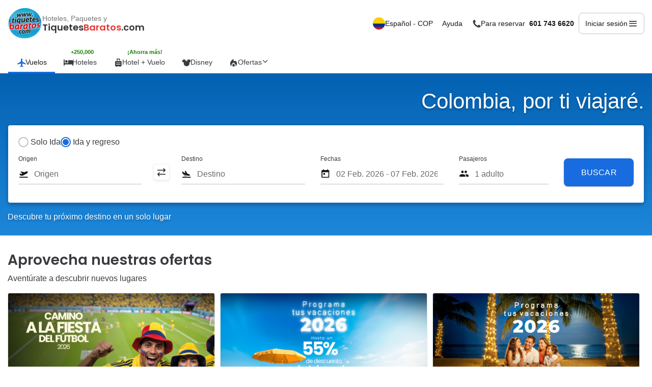

--- FILE ---
content_type: text/html; charset=utf-8
request_url: https://www.tiquetesbaratos.com/
body_size: 17095
content:
<!DOCTYPE html><html lang=es ng-app=app><head><meta http-equiv=X-UA-Compatible content="ie=edge"><meta charset=utf-8><meta charset=UTF-8><meta name=viewport content="width=device-width, initial-scale=1.0, maximum-scale=5.0, user-scalable=yes"><link rel=preconnect href=""><link rel=preconnect href=https://img.cdnpth.com><link rel=preload href="/assets/css/dist/tiquetesbaratos/home.css?id=a2531c02-14f1-4935-a00a-969ef335349d" as=style><link rel=icon type=image/x-icon href=/assets/img/tiquetesbaratos/favicon.ico><link rel=apple-touch-icon sizes=180x180 href=/assets/img/tiquetesbaratos/apple-touch-icon.png><link rel=icon type=image/png sizes=32x32 href=/assets/img/tiquetesbaratos/favicon-32x32.png><link rel=icon type=image/png sizes=16x16 href=/assets/img/tiquetesbaratos/favicon-16x16.png><link rel=apple-touch-icon sizes=57x57 href=/assets/img/tiquetesbaratos/apple-touch-icon-57x57.png><link rel=apple-touch-icon sizes=72x72 href=/assets/img/tiquetesbaratos/apple-touch-icon-72x72.png><link rel=apple-touch-icon sizes=76x76 href=/assets/img/tiquetesbaratos/apple-touch-icon-76x76.png><link rel=apple-touch-icon sizes=114x114 href=/assets/img/tiquetesbaratos/apple-touch-icon-114x114.png><link rel=apple-touch-icon sizes=120x120 href=/assets/img/tiquetesbaratos/apple-touch-icon-120x120.png><link rel=apple-touch-icon sizes=144x144 href=/assets/img/tiquetesbaratos/apple-touch-icon-144x144.png><link rel=apple-touch-icon sizes=152x152 href=/assets/img/tiquetesbaratos/apple-touch-icon-152x152.png><link rel=apple-touch-icon sizes=180x180 href=/assets/img/tiquetesbaratos/apple-touch-icon-180x180.png><link rel=manifest href=https://www.tiquetesbaratos.com/assets/img/tiquetesbaratos/manifest.json crossorigin=use-credentials><meta name=msapplication-TileColor content=#da532c><meta name=theme-color content=#ffffff><link rel=stylesheet href="/assets/css/dist/tiquetesbaratos/home.css?id=a2531c02-14f1-4935-a00a-969ef335349d"><title>Tiquetes Baratos | Agencia de viajes, reserva hoteles, hotel &#x2B; vuelo</title><link rel=canonical href=https://www.tiquetesbaratos.com><link rel=alternate type=text/html href=https://www.tiquetesbaratos.com/es hreflang=es title=Español><link rel=alternate type=text/html href=https://www.tiquetesbaratos.com/en hreflang=en title=English><link rel=alternate type=text/html href=https://www.tiquetesbaratos.com/en hreflang=x-default><meta name=description content="Tiquetes Baratos es una agencia de viajes con una amplia selección de hoteles, hotel + vuelo de viaje al mejor precio. ¡Planifica tu próximo viaje con nosotros y ahorra dinero!"><meta name=author content="Tiquetes Baratos"><meta property=og:locale content=es><meta property=og:type content=website><meta property=og:title content="Tiquetes Baratos | Agencia de viajes, reserva hoteles, hotel + vuelo"><meta property=og:description content="Tiquetes Baratos es una agencia de viajes con una amplia selección de hoteles, hotel + vuelo de viaje al mejor precio. ¡Planifica tu próximo viaje con nosotros y ahorra dinero!"><meta property=og:url content=https://www.tiquetesbaratos.com><meta property=og:image content=https://s3.amazonaws.com/prod-single-spa.pricetravel.com.mx/assets/1.3.7/img/jumbotron_hotel.jpg><meta property=og:site_name content="Tiquetes Baratos"><meta property=og:image:type content=image/jpg><meta property=og:type content=website><meta name=dcterms.Identifier content=https://www.tiquetesbaratos.com><meta name=dcterms.Format content=text/html><meta name=dcterms.Relation content="Tiquetes Baratos"><meta name=dcterms.Language content=es><meta name=dcterms.Publisher content="Tiquetes Baratos"><meta name=dcterms.Type content=text/html><meta name=dcterms.Coverage content=https://www.tiquetesbaratos.com><meta name=dcterms.Title content="Tiquetes Baratos | Agencia de viajes, reserva hoteles, hotel + vuelo"><meta name=dcterms.Description content="Tiquetes Baratos es una agencia de viajes con una amplia selección de hoteles, hotel + vuelo de viaje al mejor precio. ¡Planifica tu próximo viaje con nosotros y ahorra dinero!"><meta name=dcterms.Creator content="Tiquetes Baratos"><meta name=twitter:card content=summary_large_image><meta name=twitter:description content="Tiquetes Baratos es una agencia de viajes con una amplia selección de hoteles, hotel + vuelo de viaje al mejor precio. ¡Planifica tu próximo viaje con nosotros y ahorra dinero!"><meta name=twitter:title content="Tiquetes Baratos | Agencia de viajes, reserva hoteles, hotel + vuelo"><meta name=twitter:site content="Tiquetes Baratos"><meta name=twitter:image content=https://s3.amazonaws.com/prod-single-spa.pricetravel.com.mx/assets/1.3.7/img/jumbotron_hotel.jpg><meta name=twitter:creator content="Tiquetes Baratos"><meta property=fb:app_id content=1138601680226254><meta name=robots content="index,follow, max-snippet:-1; max-image-preview:large"><meta name=googlebot content=index,follow><script type=application/ld+json>{"@context":"https://schema.org","@type":"Organization","name":"Tiquetes Baratos","alternateName":"Tiquetes Baratos.com","logo":"/assets/img/logo_tiquetes baratos.png.webp","url":"https://www.tiquetesbaratos.com","sameAs":["https://www.instagram.com/pricetravel/","https://www.facebook.com/PriceTravel/","https://www.youtube.com/user/PriceTravel","https://twitter.com/pricetravel","https://mx.linkedin.com/company/pricetravel"],"contactPoint":[{"@type":"ContactPoint","telephone":"015586638843","contactType":"customer service"}]}</script><script type=application/ld+json>{"@context":"https://schema.org","@type":"MobileApplication","name":"Tiquetes Baratos","operatingSystem":"Windows 7, Windows 8, Windows 10, Windows 11, OSX, ANDROID, IOS","fileSize":"32mb","applicationCategory":"ShoppingApplication","description":"Insp\u00EDrate, elige los mejores hoteles para tu viaje y disfruta los descuentos que tenemos en cada destino.,Conoce la nueva imagen y un dise\u00F1o m\u00E1s intuitivo. M\u00E1s r\u00E1pida y f\u00E1cil de usar. Encuentra mejores resultados aplicando los filtros que necesitas. Galer\u00EDas y descripciones m\u00E1s completas para conocer m\u00E1s de los hoteles y sus habitaciones. Paga tus reservaciones de forma f\u00E1cil y segura. Lleva tu itinerario donde quiera que est\u00E9s. Accede a tus reservaciones sin conexi\u00F3n a internet. Crea tu cuenta y accede al historial de tus reservas. Servicio de atenci\u00F3n personalizada disponible 24/7.","interactionCount":100000,"aggregateRating":{"@type":"AggregateRating","ratingValue":"4.7","bestRating":"5","ratingCount":"3574","reviewCount":null,"worstRating":null},"offers":{"@type":"Offer","price":0,"priceCurrency":"COP","url":null,"itemCondition":null,"availability":null,"priceValidUntil":null},"author":{"@type":"Organization","name":"Tiquetes Baratos"}}</script><meta http-equiv=content-language content=es><meta name=language content=es><body><header ng-cloak ontroller="LoginController as vm" id=header><div id=DownloadAppBanner class=d-md-none ng-show=!vm.isBannerClosed()><div class=container><div class="d-flex align-items-center" style=gap:4px><i class="icons-mobile-alt d-flex"></i><p class="mb-0 font-14">&#xA1;Ahorra hasta <strong>10% extra en hoteles</strong> con nuestra app!</div><div class="d-flex align-items-center" style=gap:8px><a href=https://www.tiquetesbaratos.com/link/app target=_blank rel="noopenner noreferrer" class="btnSecondary btnSecondary--xs"> Descargar </a> <button class=closeBtn aria-label=Cerrar ng-click="vm.onClosedBanner('DownloadAppBanner')"> <i class="icons-close d-flex pt-0"></i> </button></div></div></div><nav class=container><div class=header__top><div class=header__logo-container style=display:flex;align-items:center;gap:12px><a class=header__logo href=https://www.tiquetesbaratos.com title="Tiquetes Baratos" style=display:inline-block;width:68px;height:60px> <object alt="Tiquetes Baratos" type=image/svg+xml data=/assets/img/tb-color-full.svg width=68 height=60 style=pointer-events:none;display:block aria-label="Tiquetes Baratos"></object> </a><div class=header__logo-text style=display:flex;flex-direction:column;line-height:1.2><span class=logo-subtitle>Hoteles, Paquetes y</span> <strong class=logo-title> Tiquetes<span class=highlight>Baratos</span>.com </strong></div></div><div class="header__buttons d-none d-md-flex"><div class=position-relative><button class=header__btn ng-click="vm.showModal('modal_langcurr')" aria-haspopup=true type=button aria-controls=modal_langcurr> <img width=24 height=24 bn-lazy-src=/assets/img/header/tiquetesbaratos/es.svg alt="Idioma Español" class=rounded-circle style=object-fit:cover> Espa&#xF1;ol - COP </button></div><div class=position-relative><button class=header__btn data-dropdown-toggle=helpDropdown aria-expanded=false> Ayuda </button><div class=header__dropdown data-dropdown-menu id=helpDropdown><menu class=dropdown__container id=helpMenu role=menu><li role=presentation><a class=dropdown__link href=https://www.tiquetesbaratos.com/es/vuelos/preguntas-frecuentes target=_blank rel="noopenner noreferrer" role=menuitem> Preguntas Frecuentes </a><li role=presentation><button class=dropdown__link ng-click="vm.showModalHeader('modal-call')" role=menuitem> &#xBF;Necesitas que te llamemos? </button><li role=presentation><a class=dropdown__link href=https://www.tiquetesbaratos.com/es/vuelos/escribenos target=_blank rel="noopenner noreferrer" role=menuitem> Escr&#xED;benos </a><li role=presentation><a class=dropdown__link href=https://www.tiquetesbaratos.com/es/vuelos/grupos target=_blank rel="noopenner noreferrer" role=menuitem> Viajes en grupo </a></menu></div></div><div class=position-relative><button class=header__btn aria-expanded=false aria-haspopup=true data-dropdown-toggle=phoneDropdown aria-controls=phoneMenu> <i class=icons-phone style=width:18px></i> <span> <span class="d-none d-lg-inline">Para reservar</span>&nbsp; <strong>601 743 6620</strong> </span> </button><div class=header__dropdown data-dropdown-menu id=phoneDropdown><ul class="dropdown__container dropdown__container--phones list-unstyled" id=phoneMenu role=navigation><div class=dropdown-header><div class=dropdown-title>&#xA1;Ll&#xE1;manos! Asesores disponibles 24/7</div></div><div class=main-number><a href=tel:6017436620 class=main-phone>601 743 6620</a></div><div class=city-phones><div class=section-title>Tel&#xE9;fonos por ciudad</div><div class=phones-grid><div class=phone-item><a href=tel:6017436620 class=phone-number> <span class=city-name>Bogot&#xE1;:</span> <span class=phone>601 743 6620</span> </a></div><div class=phone-item><a href=tel:6054366151 class=phone-number> <span class=city-name>S. Marta:</span> <span class=phone>605 436 6151</span> </a></div><div class=phone-item><a href=tel:6024850400 class=phone-number> <span class=city-name>Cali:</span> <span class=phone>602 485 0400</span> </a></div><div class=phone-item><a href=tel:6056930520 class=phone-number> <span class=city-name>Cartagena:</span> <span class=phone>605 693 0520</span> </a></div><div class=phone-item><a href=tel:6053852828 class=phone-number> <span class=city-name>Medell&#xED;n:</span> <span class=phone>605 385 2828</span> </a></div><div class=phone-item><a href=tel:6055894120 class=phone-number> <span class=city-name>Valledupar:</span> <span class=phone>605 589 4120</span> </a></div><div class=phone-item><a href=tel:6046041777 class=phone-number> <span class=city-name>Barranquilla:</span> <span class=phone>604 604 1777</span> </a></div><div class=phone-item><a href=tel:6075943050 class=phone-number> <span class=city-name>C&#xFA;cuta:</span> <span class=phone>607 594 3050</span> </a></div><div class=phone-item><a href=tel:6027365080 class=phone-number> <span class=city-name>Pasto:</span> <span class=phone>602 736 5080</span> </a></div><div class=phone-item><a href=tel:6068918920 class=phone-number> <span class=city-name>Manizales:</span> <span class=phone>606 891 8920</span> </a></div><div class=phone-item><a href=tel:6063400720 class=phone-number> <span class=city-name>Pereira:</span> <span class=phone>606 340 0720</span> </a></div><div class=phone-item><a href=tel:6076970800 class=phone-number> <span class=city-name>Bucaramanga:</span> <span class=phone>607 697 0800</span> </a></div><div class=phone-item><a href=tel:6067359840 class=phone-number> <span class=city-name>Armenia:</span> <span class=phone>606 735 9840</span> </a></div></div></div><div class=contact-options><a href=https://wa.me/573104915803 class="contact-btn whatsapp" target=_blank ng-click="vm.sendContentHeader('Whatsapp')"> <i class="icons-whatsapp d-flex" aria-hidden=true></i> WhatsApp </a> <a href=//m.me/128565927176678 class="contact-btn messenger" target=_blank ng-click="vm.sendContentHeader('Messenger')"> <i class="icons-messenger d-flex" aria-hidden=true></i> Messenger </a> <button class="contact-btn agent-btn" ng-click="vm.showModalHeader('modal-call')"> <i class=icons-support-agent aria-hidden=true></i> &#xBF;Necesitas que te llamemos? </button></div></ul></div></div><div class=position-relative><button class="header__btn header__btn--login" data-dropdown-toggle=no_login_content aria-expanded=false aria-haspopup=true type=button aria-controls=loginPopup aria-label="Menú principal"> <span ng-if=!vm.sessionData.isLogin>Iniciar sesi&#xF3;n</span><div class=logged__avatar aria-hidden=true ng-if=vm.sessionData.isLogin><span class=font-oncolor>{{ vm.avatarConf.avatar }}</span></div><span class="d-none d-lg-block" ng-if=vm.sessionData.isLogin>{{vm.sessionData.displayName}}</span> <i class=icons-menu></i> </button> <nav class=header__dropdown data-dropdown-menu id=no_login_content aria-label="User menu"><menu class=dropdown__container id=loginPopup role=menu aria-labelledby=headerDropdownToggle><li class="dropdown__item dropdown__item--login" ng-if=!vm.sessionData.isLogin role=none><div class="navbar__user-wrapper g-12 mb-12" aria-hidden=true><span class=navbar__user-icon aria-hidden=true> <i class="icons-user-outline font-primary font-20"></i> </span><p id=navbar-title class="navbar__user-text m-0">Inicia sesi&#xF3;n y obt&#xE9;n hasta un <br> <strong>10% de descuento en hoteles</strong><br> en tu pr&#xF3;ximo viaje.</div><a class="navbar__login-btn btnPrimary font-14" href="/es/login?redirectTo=%2F" role=menuitem> Inicia sesi&#xF3;n o crea una cuenta <i class=icons-angle-right></i> </a><li role=none><a class=dropdown__link href=/es/user ng-click="vm.sendContentHeader('Cuenta')" ng-if=vm.sessionData.isLogin role=menuitem> <i class=icons-person aria-hidden=true></i> Cuenta </a><li role=none><a class=dropdown__link href=/es/favoritos ng-click="vm.sendContentHeader('Favoritos')" role=menuitem> <i class=icons-heart aria-hidden=true></i> Favoritos </a><li role=none><a class=dropdown__link ng-href="{{ vm.sessionData.isLogin ? '/' + 'es' + '/user/reservations' : 'https://www.tiquetesbaratos.com' + '/' + 'es' + '/help-center' }}" ng-click="vm.sendContentHeader('Consultar reservación')" role=menuitem> <i class=icons-suitcase aria-hidden=true></i> Reservas y viajes </a><li role=none><a class=dropdown__link href=https://www.tiquetesbaratos.com/es/vuelos/check-in role=menuitem> <i class=icons-tickets-airline aria-hidden=true></i> Web Check-in </a><li role=none><a class=dropdown__link href=https://www.tiquetesbaratos.com/es/online-payment role=menuitem> <i class=icons-credit-card1 aria-hidden=true></i> Pago en l&#xED;nea </a><li role=none><a class=dropdown__link href=https://www.tiquetesbaratos.com/es/help-center role=menuitem> <i class=icons-receipt aria-hidden=true></i> Facturaci&#xF3;n </a><li role=none ng-if=vm.sessionData.isLogin><button class=dropdown__link ng-click=vm.logout() role=menuitem> <i class=icons-right-from-bracket aria-hidden=true></i> Cerrar sesi&#xF3;n </button></menu></nav></div></div><div class="d-flex align-items-center d-md-none"><div class=header__menu><button class="menu__mobile g-12" ng-click="vm.showModal('modal_navbar')" aria-label="Menú principal" aria-expanded=false> <span class="menu__mobile-icon font-oncolor" ng-if=vm.sessionData.isLogin> {{ vm.avatarConf.avatar }} </span> <span class="menu__mobile-icon font-oncolor" ng-if=!vm.sessionData.isLogin> <i class="icons-person font-24"></i> </span> <i class="icons-menu font-24"></i> </button></div></div></div><div class=header__bottom><div class="bottom__mask bottom__mask--left d-md-none"></div><menu class=bottom__container role=menubar><li class="bottom__tab position-relative" role=presentation><a class=current href=/es/vuelos role=menuitem> <i class=icons-local-airport style=width:18px></i> Vuelos </a><li class="bottom__tab position-relative" role=presentation><span class="promo-tag promo-tag__more d-none d-md-inline-block position-absolute"> &#x2B;250,000 </span> <a href=/es/hoteles role=menuitem> <i class=icons-hotel style=width:18px></i> Hoteles </a><li class="bottom__tab position-relative" role=presentation><span class="promo-tag promo-tag__save d-none d-md-inline-block position-absolute"> &#xA1;Ahorra m&#xE1;s! </span> <a href=/es/paquetes role=menuitem> <i class=icons-suitcase-rolling style=width:18px></i> Hotel &#x2B; Vuelo </a><li class="bottom__tab position-relative" role=presentation><a target=_blank rel="noopener noreferrer" href=https://experiencias.tiquetesbaratos.com/experiencias/disney role=menuitem> <i class=icons-disney style=width:18px></i> Disney </a><li class="bottom__tab c-nav-dropdown dropdown position-relative" role=presentation data-bs-auto-close=outside><a class=nav-link href=# id=dropdownOfertas data-bs-toggle=dropdown data-bs-display=static style="--bs-dropdown-toggle-icon:none !important" role=button aria-expanded=false> <i class=icons-flame1 style=width:18px></i> Ofertas <span class="icons icons-chevron-down"></span> </a><ul class="dropdown-menu cs-menu-ofertas py-0" aria-labelledby=dropdownOfertas><li><a class="dropdown-item px-2 margin-sub-menu" href=https://www.tiquetesbaratos.com/es/ofertas-de-viajes/#ofertasespeciales> <span class="icon icons-label-right"></span> <span>Ofertas especiales</span> </a><li><a class="dropdown-item px-2 margin-sub-menu" href=https://www.tiquetesbaratos.com/es/ofertas-de-viajes/#hoteles> <span class="icon icons-hotel"></span> <span>Hoteles</span> </a><li><a class="dropdown-item px-2 margin-sub-menu" href=https://www.tiquetesbaratos.com/es/ofertas-de-viajes/#paquetes> <span class="icon icons-suitcase-rolling icon-big-bag-size"></span> <span class=sub-menu-paquetes-padding>Paquetes</span> </a><li><a class="dropdown-item px-2 margin-sub-menu" href=https://www.tiquetesbaratos.com/es/ofertas-de-viajes/#paquetes> <span class="icon icons-clock icon-clock-size"></span> <span>&#xDA;ltimo minuto</span> </a><li><a class="dropdown-item px-2 margin-sub-menu" href=https://www.tiquetesbaratos.com/vuelos/promociones-tiquetes-aereos-origen> <span class="icon icons-plane-airport"></span> <span>Vuelos desde tu ciudad</span> </a><li><a class="dropdown-item px-2 margin-sub-menu iair-l" href=https://www.tiquetesbaratos.com/vuelos/promociones-tiquetes-aereos-destino> <span class="icon icons-plane-airport"></span> <span>Vuelos a cualquier destino</span> </a></ul></menu><div class="bottom__mask bottom__mask--right d-md-none"></div></div></nav></header><style>.cs-menu-ofertas.show{display:block}.cs-menu-ofertas .dropdown-item{display:flex;align-items:center;gap:6px;padding:8px 12px;color:#333;.icons-label-right{transform:rotate(18deg)}}.cs-menu-ofertas .dropdown-item:hover{background:#f4f4f4}#header{position:relative}@media (min-width:700px ){#header .header__bottom{position:relative;overflow:visible !important}}.padding-left{padding-left:10px}.margin-sub-menu{margin-top:0 !important}@media (max-width:700px ){#header .container .header__bottom .bottom__container{overflow-x:auto!important;overflow-y:hidden!important}#header .header__bottom .cs-menu-ofertas{display:none !important}#header .header__bottom .bottom__tab.c-nav-dropdown .icon.icons-angle-back{display:none !important}}#header .container .header__top .menu__window--modal .modal__container .modal__header h3{font:var(--title-xs) !important}.c-nav-dropdown{.iair-l{.icons-plane-airport{transform:rotate(270deg)}}.nav-link{.icons-chevron-down{position:relative;top:1px}}#dropdownOfertas{&:hover{border:none !important;&:before{display:none !important}}}}</style><div ng-controller="controller as vm" ng-cloak><div class="banner jumbotron-home--flight"><div class="container mb-3"><div class=row><div class="col-12 mb-2 mt-4"><div class="text-font ws-txt">Colombia, por ti viajaré.</div><div class="row p-3"><div class="col-12 p-0"><div class="card card-booker" ng-controller="BookerFlightController as b" ng-cloak><div class="booker card-body"><form class="row booker-custom-flight" name=b.form ng-submit=b.onSubmit(b.form) autocomplete=off><div class="col-12 mb-2 d-flex align-items-center g-16"><div><input type=radio name=flight-mode ng-change=b.onChangeFlight() id=flight-mode-oneway ng-model=b.data.mode ng-checked=!b.data.mode ng-value=false class=input--radio autocomplete=off spellcheck=false> <label class="font-16 cursor-pointer align-middle" for=flight-mode-oneway>Solo Ida</label></div><div><input type=radio name=flight-mode ng-change=b.onChangeFlight() id=flight-mode-roundtrip ng-model=b.data.mode ng-checked=b.data.mode ng-value=true class=input--radio> <label class="font-16 cursor-pointer align-middle" for=flight-mode-roundtrip>Ida y regreso</label></div></div><div class="col-md-12 col-lg-3" ng-class="{'cl': !b.data.mode}"><label for=place_name_flight>Origen</label><div class="input-group mb-3" ng-class="{'has-danger' : b.hasError(b.form, 'place_name_selected')}"><div class=input-group-prepend style=width:20px><span class=input-group-text> <span class="font-icons icons-plane-departure"></span> </span></div><input class="form-control input-booker" minlength=3 id=place_name_flight name=place_name class=form-control placeholder=Origen ng-model=b.data.place_name ng-change="b.onSearch(b.data.place_name, 'from', 'place_name', 'place_name_flight')" ng-focus="b.onFocus('from', 'place_name_flight')" ng-click="b.clickInputInMobile('place_name_flight', 'from')" onclick=this.setSelectionRange(0,this.value.length)></div><div class=invalid-feedback ng-show="b.hasError(b.form, 'place_name_selected')">Selecciona tu aeropuerto de origen</div></div><div class="col-auto d-flex align-items-center justify-content-center px-2 c-arrows-swap"><span class="ca-icon shadow-sm"> <input type=checkbox id=rotate-toggle hidden> <label for=rotate-toggle class=icon-label> <span class="font-icons icons-arrow-right-arrow-left-regular-full swap-overlay d-block" ng-click=b.onClickChange()></span> </label> </span></div><div class="col-md-12 col-lg-3" ng-class="{'cl': !b.data.mode}"><label for=place_name_flight_to>Destino</label><div class="input-group mb-3" ng-class="{'has-danger' : b.hasError(b.form, 'place_name_selected_to') || b.destinationEquals  }"><div class=input-group-prepend style=width:20px><span class=input-group-text> <span class="font-icons icons-plane-arrival"></span> </span></div><input class="form-control input-booker" minlength=3 id=place_name_flight_to name=place_name_to placeholder=Destino ng-model=b.data.place_name_to ng-model-options="{ debounce: 700 }" ng-change="b.onSearch(b.data.place_name_to, 'to', 'place_name_to', 'place_name_flight_to')" ng-focus="b.onFocus('to', 'place_name_flight_to')" ng-click="b.clickInputInMobile('place_name_flight_to', 'to', '_to')" onclick=this.setSelectionRange(0,this.value.length)></div><div class=invalid-feedback ng-show="b.hasError(b.form, 'place_name_selected_to')">Selecciona tu destino</div><div class=invalid-feedback ng-show=b.destinationEquals>El origen es igual al destino</div></div><div class="col-md-12 col-lg-3"><div class=row><div class=col-12><label for=calendar-checkIn-flight ng-if=b.data.mode>Fechas</label> <label for=calendar-checkIn-flight ng-if=!b.data.mode>Fecha</label><div class="input-group mb-3" ng-class="{'has-danger' : !b.validation.checkIn || !b.validation.dates}"><div class=input-group-prepend style=width:20px><span class=input-group-text> <span class="font-icons icons-calendar-depart"></span> </span></div><input required readonly id=calendar-checkIn-flight name=calendar-checkIn-flight class="form-control cursor-pointer input-booker text-capitalize"></div><div class=invalid-feedback ng-show="!b.validation.checkIn || !b.validation.dates">Elige tu fecha de ida</div></div></div></div><div class="col-md-12 col-lg-2"><label for=flight_pax-value>Pasajeros</label><div class="input-group mb-3" ng-class="{'has-danger' : !b.validation.paxes }"><div class=input-group-prepend style=width:20px><span class=input-group-text id=basic-addon1> <span class="font-icons icons-guests"></span> </span></div><input id=flight_pax-value name=flight_pax-value class="form-control cursor-pointer input-booker" ng-click=b.showPaxes() readonly required ng-model=b.data.paxes_name></div><div class=invalid-feedback ng-show=!b.validation.paxes>Elige la edad del menor</div></div><input type=hidden required name=place_name_selected ng-model=b.data.place_selected.displayText> <input type=hidden required name=place_name_selected_to ng-model=b.data.place_selected_to.displayText> <input type=hidden required name=checkIn ng-model=b.data.checkIn> <input type=hidden ng-required=b.data.mode name=checkOut ng-model=b.data.checkOut> <input type=hidden required name=paxes ng-model=b.data.paxes_name><div class="col-md-12 col-lg d-flex flex-column align-self-center"><button class="btnPrimary text-uppercase">Buscar</button></div></form></div></div></div></div><p class="d-none d-sm-block ws-txt">Descubre tu pr&#xF3;ximo destino en un solo lugar<ul class="px-4 d-block d-sm-none ws-txt"><li>Reserva ahora y paga despu&#xE9;s<li>Paga a cuotas<li>Cancelaci&#xF3;n GRATIS en miles de hoteles</ul></div></div></div></div><div class=container><div class=row><div class="col-md-12 my-3" ng-if=vm.history.length><div class=h3>Tus b&#xFA;squedas recientes</div><div class=row><div class="col-md-6 col-lg-6 col-xl-3 mb-2" ng-repeat="registry in vm.history"><a ng-href={{registry.url}} class="card ho-shadow p-0 card-main" title={{registry.description}}><div class="d-flex align-items-center w-100 mt-2 ml-2"><div class="col-4 p-0 image-container" style=height:92px><img bn-lazy-src={{registry.image}} class=card-img height=92 alt={{registry.name}} data-img={{registry.image}} onerror="this.src=this.getAttribute('data-img')" style=object-fit:cover loading=lazy onload="this.classList.add('loaded')"><div class=skeleton-placeholder style=height:92px></div></div><div class="col-8 pl-2 text-left" style=place-self:baseline;line-height:23px><div class=image-container><img class=mr-1 bn-lazy-src={{registry.icon}} loading=lazy onload="this.classList.add('loaded')" aria-hidden=true> <span style=font-size:12px class=text-muted>{{registry.title}}</span></div><p class="card-title mb-0 h6 wrap-ellipsis">{{registry.name}}<p class="card-text mb-1 mt-1 font-12" ng-if="registry.type != 'F'">{{ registry.startDate  | date:'d MMM' }} - {{ registry.endDate | date:'d MMM' }}<p class="card-text mb-1 mt-1 font-12" ng-if="registry.type == 'F'"><span ng-if=registry.mode> {{ registry.startDate  | date:'d MMM' }} - {{ registry.endDate | date:'d MMM' }} </span> <span ng-if=!registry.mode> {{ registry.startDate  | date:'d MMM' }} </span><p class="card-text mb-0 font-12 wrap-ellipsis">{{registry.paxInfo}}</div></div></a></div></div></div><div class="col-12 my-3" in-viewport=vm.onScreenCards(0)><div class=row><div class="col-12 promotion"><h1 class=h3>Aprovecha nuestras ofertas</h1><p>Avent&#xFA;rate a descubrir nuevos lugares</div><div class=col-12><div class=carousel id=carousel-promotion><a class=promotion-element name=1 href="https://www.tiquetesbaratos.com/es/ofertas-de-viajes/vive-el-mundial/" title="¡Vuela a reservar!" alt="¡Vuela a reservar!" aria-hidden=false tabindex=0><div class=card><img data-lazy="https://pt-mkt-campaign-cdn-app-v2-prod.s3.us-east-1.amazonaws.com/Banners-aerolineas-TB-Colecciones/2025/CARDS%20HOME%20TB/DICIEMBRE/Mundial%202026/MD.jpg?tx=g_auto,w_405,h_244,c_fill" alt=promotion width=405 height=244 class="card-img-top lazy" loading=lazy><div class=carousel-card-text><p class="text-white h6 mb-0 text-shadow"><p class="text-white h5 text-shadow">&#xA1;Vuela a reservar!</div></div></a> <a class=promotion-element name=2 href="https://www.tiquetesbaratos.com/es/ofertas-de-viajes/" alt="   " aria-hidden=false tabindex=0><div class=card><img data-lazy="https://pt-mkt-campaign-cdn-app-v2-prod.s3.us-east-1.amazonaws.com/Banners-aerolineas-TB-Colecciones/2026/CARDS%20HOME%20TB/Programa%20tus%20Vacaciones%202026/G.jpg?tx=g_auto,w_405,h_244,c_fill" alt=promotion width=405 height=244 class="card-img-top lazy" loading=lazy><div class=carousel-card-text><p class="text-white h6 mb-0 text-shadow"><p class="text-white h5 text-shadow"></div></div></a> <a class=promotion-element name=3 href=https://www.tiquetesbaratos.com/es/ofertas-de-viajes/programa-tus-vacaciones-playas-nacionales title="Hasta un 40% de descuento" alt="Hasta un 40% de descuento" aria-hidden=false tabindex=0><div class=card><img data-lazy="https://pt-mkt-campaign-cdn-app-v2-prod.s3.us-east-1.amazonaws.com/Banners-aerolineas-TB-Colecciones/2026/CARDS%20HOME%20TB/Programa%20tus%20Vacaciones%202026/PN.jpg?tx=g_auto,w_405,h_244,c_fill" alt=promotion width=405 height=244 class="card-img-top lazy" loading=lazy><div class=carousel-card-text><p class="text-white h6 mb-0 text-shadow"><p class="text-white h5 text-shadow">Hasta un 40% de descuento</div></div></a></div></div></div></div><div class="col-12 my-3"><aside class=PaymentBanner ng-if=!vm.responsePayment.loading ng-click="" ng-style={}><div class=PaymentBanner__head><h2>Pagos c&#xF3;modos y seguros</h2></div><div class=PaymentBanner__logos><img bn-lazy-src=https://3.cdnpt.com/images/bancos/logo-visa.svg alt="visa card" width=50 height=16> <img bn-lazy-src=https://3.cdnpt.com/images/bancos/logo-amex.svg alt="american express" width=26 height=26> <img bn-lazy-src=https://3.cdnpt.com/images/bancos/logo-mastercard.svg alt=mastercard width=34 height=26> <img bn-lazy-src=https://3.cdnpt.com/images/bancos/logo-dinersclub.svg alt="Diners Club" width=78 height=20> <img bn-lazy-src=https://3.cdnpt.com/images/bancos/logo-pse.svg alt="Pagos Seguros en Línea" width=26 height=26> <img bn-lazy-src=https://3.cdnpt.com/images/bancos/logo-bancolombia.png alt=Bancolombia width=83 height=26> <img bn-lazy-src=https://3.cdnpt.com/images/bancos/logo-efecty.svg alt=Efecty width=26 height=26> <img bn-lazy-src=https://3.cdnpt.com/images/bancos/logo-daviplata.svg alt=Daviplata width=70 height=26> <img bn-lazy-src=https://3.cdnpt.com/images/bancos/logo-nequi.svg alt=Nequi width=70 height=26></div></aside></div><div class="col-12 my-3"><div class="d-flex flex-column justify-content-center g-32 flex-md-row"><aside class=MessageBanner><span class="flex-shrink-0 icon-ui icon-shopping-bag_"></span><div class=flex-grow-1><h2 class="mb-12 font-18 font-main font-md-20">Reserva ahora y paga despu&#xE9;s</h2><p class=mb-1>Te damos m&#xE1;s tiempo para pagar tu hospedaje</p><button type=button class=btnTertiary ng-click="vm.onLoadPayment('modal-rapd')"> C&#xF3;mo funciona <i class="icons-angle-right font-20 d-flex"></i> </button></div></aside><aside class=MessageBanner><span class="flex-shrink-0 icon-ui icon-call-center_"></span><div class=flex-grow-1><h2 class="mb-12 font-18 font-main font-md-20">Nuestros expertos a tu servicio</h2><p class=mb-1>Atenci&#xF3;n 24 horas, 365 d&#xED;as del a&#xF1;o</p><button class=btnTertiary type=button ng-click="vm.showModal('modal-contact', 'Nuestros expertos a tu servicio', 'Contáctanos')"> Cont&#xE1;ctanos <i class="icons-angle-right font-20 d-flex"></i> </button></div></aside></div></div><div class="col-12 my-3" ng-if=!vm.isLogin><div class=loginBanner><img class=loginBanner_heroimg bn-lazy-src=/assets/img/home-landing/autenticacion-heroimage.jpg alt="hero image"><div class=loginBanner_container><h2>Obt&#xE9;n descuentos al instante</h2><p><strong>Ahorra hasta 10%</strong> en tu pr&#xF3;ximo viaje comprando con tu cuenta en Tiquetes Baratos<div class=loginBanner_container_btns><a role=button href=/es/login class=btnPrimary>Iniciar sesi&#xF3;n</a> <a role=button href=/es/login class=btnOnBg>Crear cuenta</a></div></div></div></div><div class="col-12 mt-5"></div><div class="col-12 my-3"><div class=row><div class=col-12><h2 class=h3>Encuentra tu hotel ideal</h2><p>Las mejores opciones para tu viaje</div><div class=col-12 in-viewport=vm.onScreenCards(1)><div class="carousel d-flex visibility-none" id=carousel-hotels><a class=carousel-floating href="https://www.tiquetesbaratos.com/ofertas-de-viajes/" title="Hoteles con promoción" alt="Hoteles con promoción" aria-hidden=false tabindex=0 ng-click="vm.selectPromotion(0, 'collectionVacation')"><div class=card><img data-lazy=" https://img.cdnpth.com/media/Banners-aerolineas-TB-Colecciones/CARDS/24%20FEB%202025/OFERTAS-EN-HOTELES-02.jpg" alt=promotion width=405 height=281 class=card-img-top loading=lazy><div class="card-body text-dark"><p class=h6><p class=h5>Hoteles con promoci&#xF3;n</div><div class=card-body-floating><p class="text-white h4"><p class="text-white h4">Hoteles con promoci&#xF3;n<div class="card-price card-price--inverse"><small class="text-white font-14">&#xA1;Aprovecha! </small><p class="text-white h4"></div></div></div></a> <a class=carousel-floating href="https://www.tiquetesbaratos.com/es/ofertas-de-viajes/hilton-for-the-stay/" title="Hilton For The Stay" alt="Hilton For The Stay" aria-hidden=false tabindex=0 ng-click="vm.selectPromotion(1, 'collectionVacation')"><div class=card><img data-lazy=https://img.cdnpth.com/media/TB-Card%20hoteles%20destacados-Hilton%20CALA-Sem05-2026.jpg alt=promotion width=405 height=281 class=card-img-top loading=lazy><div class="card-body text-dark"><p class=h6><p class=h5>Hilton For The Stay</div><div class=card-body-floating><p class="text-white h4"><p class="text-white h4">Hilton For The Stay<div class="card-price card-price--inverse"><small class="text-white font-14">Reserva ya y ahorra hasta 20% de descuento. </small><p class="text-white h4"></div></div></div></a> <a class=carousel-floating href=https://www.tiquetesbaratos.com/ofertas-de-viajes/universal-orlando-resort-hoteles title="Hoteles Universal Orlando Resort" alt="Hoteles Universal Orlando Resort" aria-hidden=false tabindex=0 ng-click="vm.selectPromotion(2, 'collectionVacation')"><div class=card><img data-lazy=https://img.cdnpth.com/media/TB-Card%20hoteles%20destacados-Universal%20Orlando%20Resort-Sem51-2025.jpg alt=promotion width=405 height=281 class=card-img-top loading=lazy><div class="card-body text-dark"><p class=h6><p class=h5>Hoteles Universal Orlando Resort</div><div class=card-body-floating><p class="text-white h4"><p class="text-white h4">Hoteles Universal Orlando Resort<div class="card-price card-price--inverse"><small class="text-white font-14">Ahorra hasta 30% de descuento en tu estancia en Hoteles de </small><p class="text-white h4"></div></div></div></a></div></div></div></div><div class="col-12 my-3"><div class=row><div class=col-12><h3 class=h3>Prepara la maletas</h3><p>Incre&#xED;bles destinos para tus vacaciones</div><div class=col-12 in-viewport=vm.onScreenCards(2)><div class="carousel d-flex visibility-none" id=carousel-vacation><a href="https://www.tiquetesbaratos.com/es/paquetes-a-san-andres-desde-bogota/54198/bog/80744/adz?daysInAdvance=93&amp;nights=4" title="San Andrés" name=1 alt="San Andrés" aria-hidden=false tabindex=0 ng-click="vm.selectPromotion(0, 'collectionVacation')"><div class=card><img data-lazy="https://img.cdnpth.com/media/Cards3-empaqueta2/adz-empaquetados-card3.jpg?tx=g_auto,c_fill" alt=promotion width=407 height=608 class="card-img-top lazy" loading=lazy><div class="carousel-card-text pb-2"><h2 class="text-white h2 text-shadow">San Andr&#xE9;s</h2><div class="card-price card-price--inverse text-white text-shadow">&#xA1;En paquete es m&#xE1;s barato!<p class=h5>Ahorra hasta un 30%</div></div></div></a> <a href="https://www.tiquetesbaratos.com/es/paquetes-a-santa-marta-desde-bogota/54198/bog/221814/smr?daysInAdvance=93&amp;nights=4" title="Santa Marta" name=2 alt="Santa Marta" aria-hidden=false tabindex=0 ng-click="vm.selectPromotion(1, 'collectionVacation')"><div class=card><img data-lazy="https://img.cdnpth.com/media/Cards3-empaqueta2/smr-empaquetados-card3.jpg?tx=g_auto,c_fill" alt=promotion width=407 height=608 class="card-img-top lazy" loading=lazy><div class="carousel-card-text pb-2"><h2 class="text-white h2 text-shadow">Santa Marta</h2><div class="card-price card-price--inverse text-white text-shadow">&#xA1;En paquete es m&#xE1;s barato!<p class=h5>Ahorra hasta un 30%</div></div></div></a> <a href="https://www.tiquetesbaratos.com/es/paquetes-a-cartagena-desde-bogota/54198/bog/167953/ctg?daysInAdvance=93&amp;nights=4" title=Cartagena name=3 alt=Cartagena aria-hidden=false tabindex=0 ng-click="vm.selectPromotion(2, 'collectionVacation')"><div class=card><img data-lazy="https://img.cdnpth.com/media/Cards3-empaqueta2/ctg-empaquetados-card3.jpg?tx=g_auto,c_fill" alt=promotion width=407 height=608 class="card-img-top lazy" loading=lazy><div class="carousel-card-text pb-2"><h2 class="text-white h2 text-shadow">Cartagena</h2><div class="card-price card-price--inverse text-white text-shadow">&#xA1;En paquete en m&#xE1;s barato!<p class=h5>Ahorra hasta un 30%</div></div></div></a></div></div></div></div></div></div><section ng-cloak class=ContactFooterBanner><div class="container pb-5"><div class=ContactFooterBanner__section><h2 class=d-xl-none>&#xA1;Comun&#xED;cate con nosotros!</h2><h2 class="d-none d-xl-block">&#xBF;Necesitas ayuda? Comun&#xED;cate con nosotros</h2><div class=ContactFooterBanner__options><a class=ContactFooterBanner__item target=_blank rel="noopener noreferrer" href=https://wa.me/573104915803 title=Whatsapp> <i class="icons-whatsapp d-flex"></i> <span>Por WhatsApp</span> </a> <a class=ContactFooterBanner__item target=_blank rel="noopener noreferrer" href="https://m.me/128565927176678/" title=Messenger> <i class="icons-messenger d-flex"></i> <span>Por Messenger</span> </a> <a class=ContactFooterBanner__item href=tel:6017436620> <i class="icons-phone d-flex"></i> <span>Para reservar<strong> 601 743 6620</strong></span> </a></div></div><div class="ContactFooterBanner__section ContactFooterBanner__section--apps"><h2 class=d-xl-none>&#xA1;Ahorra hasta 10% extra en Hoteles con nuestra app!</h2><h2 class="d-none d-xl-block">Descarga la app de Tiquetes Baratos</h2><div class=ContactFooterBanner__options><a href=https://www.tiquetesbaratos.com/link/IOS target=_blank rel="noopenner noreferrer"> <img bn-lazy-src=/assets/img/emails/app-store.png alt="app store" fetchpriority=low width=121 height=40> </a> <a href=https://www.tiquetesbaratos.com/link/ANDROID target=_blank rel="noopenner noreferrer"> <img bn-lazy-src=/assets/img/emails/google-play.png alt="google play" fetchpriority=low width=121 height=40> </a></div></div></div></section><footer class=c-footer ng-cloak ontroller="LoginController as vm"><div class=container><div class=row><div class="col-12 col-lg-10 offset-lg-1 p-0"><div class="row c-newsletter px-2 py-4 bg-white mx-0 shadow border"><div class="col-12 col-lg-12 pl-lg-4"><h3 class="font-poppins-medium mt-lg-3 mb-lg-2 font-22 mb-3">&#xA1;No te pierdas ninguna oferta!</h3><p class="mb-0 color-black-light">Recibir&#xE1;s informaci&#xF3;n para que vivas la mejor experiencia</div><div class="col-12 col-lg-12 pr-lg-4"><div class="pt-4 content-form-newsletter"><div class="col pr-md-0 pr-lg-2 col pt-md-0 mb-md-3 mb-lg-2 pt-lg-0"><div class=form-email><input ng-model=vm.newsletter.emailUser class="p-3 w-100 border rounded" placeholder="Correo electrónico"> <small ng-if=vm.newsletter.showError class=text-danger>Ingresa un correo electr&#xF3;nico v&#xE1;lido</small></div></div><div class="col pr-md-0 pr-lg-2 pb-md-2"><div><div class=cap><div class=g-recaptcha-grupos><div class=g-recaptcha-newslette id=g-recaptcha-newsletter></div><input style=z-index:-1;display:contents name=g-recaptcha-newsletter ng-model=vm.newsletter.recatcha class=form-control></div><p class="invalid-feedback text-left d-block mb-0" ng-if="vm.newsletter.recatcha === '' &amp;&amp; vm.newsletter.submitCount">Por favor verifique el recaptcha</div></div></div><div class="col mt-md-0 ps-md-1 h-100"><div class="d-flex align-items-center h-100"><button ng-click=vm.sendEmailNewsletter() class="btnSecondary w-100 p-4">Suscribirse ahora</button></div></div></div></div></div></div></div><div class="row pt-md-4 c-footer-links"><div class="col-12 col-lg-3 pr-lg-0"><div class="row pb-5 justify-content-end"><div class="col-5 col-md-4 col-lg-12 p-0"><a class="navbar-brand mt-0 ml-2 ml-md-0 pl-md-4 ml-md-2" href=/es name=TiquetesBaratos> <img width=100 height=91 src=https://img.cdnpth.com/media/assets-tb/1.7.33/img/logo-tiquetesbaratos.png data-srcset="https://img.cdnpth.com/media/assets-tb/1.7.33/img/logo-tiquetesbaratos.png 1x" alt=TiquetesBaratos> </a></div><div class="col-7 col-md-4 col-lg-12 pt-lg-5 pr-0 social"><span class="text-white font-14 f-light">&#xA1;S&#xED;guenos en nuestras redes!</span><div class="c-social mt-3"><a href=https://www.facebook.com/tiquetesbaratosoficial title=Facebook class="me-30 d-inline-block" target=_blank> <span class="font-icons icons-facebook"></span> </a> <a href=https://twitter.com/tktsbaratos title=Twitter class="me-30 d-inline-block" target=_blank> <span class="font-icons icons-twitter"></span> </a> <a href=https://www.youtube.com/user/TktsMasBaratos title=Instagram class=d-inline-block target=_blank> <span class="font-icons icons-youtube"></span> </a></div></div><div class="col-7 col-md-4 col-lg-12 pt-lg-5 pr-0 social"><span class="text-white font-14 f-light">&#xA1;Comun&#xED;cate con nosotros!</span><div class="c-social mt-3"><a href="https://m.me/128565927176678/" title=Messenger class="me-30 d-inline-block" target=_blank> <span class="font-icons icons-messenger"></span> </a> <a href=//wa.me/573104915803 title=Whatsapp class="me-30 d-inline-block" target=_blank> <span class="font-icons icons-whatsapp"></span> </a></div></div></div></div><nav class=col-md-9><div class="row justify-content-between accordion"><div class="col-12 p-0 col-md-auto accordion accordion-item border-md-0"><p class="mb-3 d-md-block h6 footer-group-heading text-white pl-3 pl-md-2">Aerol&#xED;neas Destacadas <i class="icons-font icons-chevron-down float-right d-md-none"></i><ul class="list-unstyled accordion-collapse collapse d-md-block px-2"><li><a href=https://www.tiquetesbaratos.com/es/aerolineas/avianca class="link link--xs text-white f-light">Avianca</a><li><a href=https://www.tiquetesbaratos.com/es/aerolineas/copa class="link link--xs text-white f-light">Copa Airlines</a><li><a href=https://www.tiquetesbaratos.com/es/aerolineas/latam class="link link--xs text-white f-light">LATAM</a><li><a href=https://www.tiquetesbaratos.com/es/aerolineas/iberia class="link link--xs text-white f-light">Iberia Airlines</a><li><a href=https://www.tiquetesbaratos.com/es/aerolineas/airfrance class="link link--xs text-white f-light">Airfrance Airlines</a><li><a href=https://www.tiquetesbaratos.com/es/aerolineas/aeromexico class="link link--xs text-white f-light">AeroMexico Airlines</a><li><a href=https://www.tiquetesbaratos.com/es/aerolineas/united class="link link--xs text-white f-light">United Airlines</a><li><a href=https://www.tiquetesbaratos.com/es/aerolineas/continental class="link link--xs text-white f-light">Continental Airlines</a><li><a href=https://www.tiquetesbaratos.com/es/aerolineas/american class="link link--xs text-white f-light">American Airlines</a><li><a href=https://www.tiquetesbaratos.com/es/aerolineas/aircanada class="link link--xs text-white f-light">AirCanada.com</a><li><a href=https://www.tiquetesbaratos.com/es/aerolineas/jetblue class="link link--xs text-white f-light">JetBlue Airways</a><li><a href=https://www.tiquetesbaratos.com/es/aerolineas/satena class="link link--xs text-white f-light">Satena</a><li><a href=https://www.tiquetesbaratos.com/es/aerolineas/clicair class="link link--xs text-white f-light">Clic Air</a><li><a href=https://www.tiquetesbaratos.com/es/aerolineas/vivaaerobus class="link link--xs text-white f-light">Viva Aerobus</a><li><a href=https://www.tiquetesbaratos.com/es/aerolineas/volaris class="link link--xs text-white f-light">Volaris</a><li><a href=https://www.tiquetesbaratos.com/es/aerolineas/wingo class="link link--xs text-white f-light">Wingo</a><li><a href=https://www.tiquetesbaratos.com/es/aerolineas/jetsmart class="link link--xs text-white f-light">JetSMART</a><li><a href=https://www.tiquetesbaratos.com/es/aerolineas/delta class="link link--xs text-white f-light">Delta Airlines</a></ul></div><div class="col-12 p-0 col-md-auto accordion accordion-item border-md-0"><p class="mb-3 d-md-block h6 footer-group-heading text-white pl-3 pl-md-2">Los m&#xE1;s Vistos <i class="icons-font icons-chevron-down float-right d-md-none"></i><ul class="list-unstyled accordion-collapse collapse d-md-block px-2"><li><a href=https://www.tiquetesbaratos.com/es/aerolineas/tiquetesbogota class="link link--xs text-white f-light"> Tiquetes Bogot&#xE1; </a><li><a href=https://www.tiquetesbaratos.com/es/aerolineas/boletosaereos class="link link--xs text-white f-light"> Boletos A&#xE9;reos </a><li><a href=https://www.tiquetesbaratos.com/es/aerolineas/ofertavuelos class="link link--xs text-white f-light"> Oferta Vuelos </a><li><a href=https://www.tiquetesbaratos.com/es/aerolineas/vuelosenpromocion class="link link--xs text-white f-light"> Vuelos en Promoci&#xF3;n </a><li><a href=https://www.tiquetesbaratos.com/es/aerolineas/tiquetesnacionales class="link link--xs text-white f-light"> Tiquetes Nacionales </a><li><a href=https://www.tiquetesbaratos.com/es/aerolineas/tiquetesoferta class="link link--xs text-white f-light"> Tiquetes Oferta </a><li><a href=https://www.tiquetesbaratos.com/es/aerolineas/tiquetesaereos class="link link--xs text-white f-light"> Tiquetes A&#xE9;reos </a><li><a href=https://www.tiquetesbaratos.com/es/destinos-por-pais class="link link--xs text-white f-light" target=_blank>Destinos</a></ul></div><div class="col-12 p-0 col-md-auto accordion accordion-item border-md-0"><p class="mb-3 h6 d-md-block footer-group-heading text-white pl-3 pl-md-2">Sobre tiquetesbaratos.com <i class="icons-font icons-chevron-down float-right d-md-none"></i><ul class="list-unstyled accordion-collapse collapse d-md-block px-2"><li><a href=https://www.tiquetesbaratos.com/es/info/about-us class="link link--xs text-white f-light" target=_blank>Qui&#xE9;nes Somos</a><li><a href=https://www.tiquetesbaratos.com/assets-tb/files/terminos-condiciones.pdf class="link link--xs text-white f-light" target=_blank> T&#xE9;rminos y Condiciones </a><li><a href=https://www.tiquetesbaratos.com/es/info/anato class="link link--xs text-white f-light" target=_blank> Acerca de Anato </a><li><a href=https://www.tiquetesbaratos.com/es/info/privacy-policy class="link link--xs text-white f-light" target=_blank> Pol&#xED;tica de Privacidad </a><li><a href=https://www.tiquetesbaratos.com/es/info/compra-segura class="link link--xs text-white f-light" target=_blank> Compra Segura </a><li><a href="https://www.sic.gov.co/" rel=nofollow class="link link--xs text-white f-light" target=_blank> Superintendencia de Industria y Comercio </a><li><a href="https://www.supertransporte.gov.co/" rel=nofollow class="link link--xs text-white f-light" target=_blank> Superintendencia de Transporte </a><li><a href="https://www.aerocivil.gov.co/" class="link link--xs text-white f-light" target=_blank> Aerocivil </a><li><a href=https://www.tiquetesbaratos.com/es/info/contra-pornografia-infantil class="link link--xs text-white f-light" target=_blank> Contra la Pornograf&#xED;a Infantil </a><li><a href=https://www.tiquetesbaratos.com/assets-tb/files/deberes.pdf class="link link--xs text-white f-light" target=_blank> Derechos del pasajero y/o deberes del transportador </a><li><a href=https://www.tiquetesbaratos.com/es/info/ley-retracto-desistimiento class="link link--xs text-white f-light" target=_blank> Ley Retracto y/o Desistimiento </a><li><a href=https://www.tiquetesbaratos.com/assets-tb/files/sostenibilidad.pdf class="link link--xs text-white f-light" target=_blank> Pol&#xED;tica de sostenibilidad </a><li><a href=https://www.tiquetesbaratos.com/assets-tb/files/contrato_de_transporte_Aereo_de_colombia.pdf class="text-white f-light" target=_blank>Contrato de transporte a&#xE9;reo de Colombia</a></ul></div><div class="col-12 p-0 col-md-auto accordion accordion-item border-md-0 mb-3"><p class="mb-3 h6 d-md-block footer-group-heading text-white pl-3 pl-md-2">Recursos <i class="icons-font icons-chevron-down float-right d-md-none"></i><ul class="list-unstyled accordion-collapse collapse d-md-block px-2"><li><a href="https://empresas.tiquetesbaratos.com/" class="text-white f-light" target=_blank>TiquetesBaratos | Empresas</a><li><a href="https://autoenrollment.pricetravel.com/" class="text-white f-light" target=_blank>Registra tu hotel</a><li><a href=https://www.tiquetesbaratos.com/es/vuelos/promociones-tiquetes-aereos-origen class="link link--xs text-white f-light" target=_blank>Promociones</a><li><a href=https://www.tiquetesbaratos.com/es/vuelos/promociones-tiquetes-aereos-destino class="link link--xs text-white f-light" target=_blank>Promociones a destino</a><li><a href="https://www.tiquetesbaratos.com/ofertas-de-viajes/" class="link link--xs text-white f-light" target=_blank>Ofertas Hoteles y Paquetes</a><li><a href=https://www.tiquetesbaratos.com/es/help-center class="text-white f-light" target=_blank>Consulte su Reserva</a><li><a href=https://www.tiquetesbaratos.com/es/vuelos/check-in class="link link--xs text-white f-light" target=_blank>Web Check-in</a><li><a href=https://www.tiquetesbaratos.com/es/vuelos/escribenos class="link link--xs text-white f-light" target=_blank>Cont&#xE1;ctenos</a><li><a href=https://www.tiquetesbaratos.com/es/vuelos/preguntas-frecuentes class="link link--xs text-white f-light" target=_blank>Preguntas Frecuentes</a><li><a href=https://www.tiquetesbaratos.com/es/online-payment class="link link--xs text-white f-light" target=_blank>Pago en L&#xED;nea</a></ul></div></div></nav></div><div class=row><div class="col-12 d-none d-md-block"><hr></div><div class="col-12 text-center p-0"><section class=py-5><h5 class="text-white footer-brands mb-4 mb-md-2 fs-4 fw-light">Nuestras marcas</h5><div class="d-flex flex-wrap justify-content-center align-items-center gap-4" style=margin-left:-15px><img src=/assets/img/footer/tb/tb-logo.svg alt=TiquetesBaratos class="img-fluid brand-main"> <img src=/assets/img/footer/tb/pt-logo.svg alt=PriceTravel class="img-fluid brand-logo-footer"> <img src=/assets/img/footer/tb/agencies-logo.svg alt=PriceAgencies class="img-fluid brand-logo-footer"> <img src=/assets/img/footer/tb/connect-logo.svg alt=Connect class="img-fluid brand-logo-footer"> <img src=/assets/img/footer/tb/price-affiliates-logo.svg alt=PriceAffiliates class="img-fluid brand-logo-footer"></div><div class=container></div></section><p class="text-white font-14 p-3 f-light">TiquetesBaratos - PRICE RES S.A.S. NIT. 900.474.794-8 , Calle 99 # 10-19 Of 701 Bogot&#xE1; D.C., Bogot&#xE1; &#x2013; Colombia, Tel&#xE9;fonos: 601 743 0044. Todos los derechos reservados.Registro Nacional de Turismo No. 44091. <a href=mailto:soportepqrco@pricetravel.com class="link link--md text-white">soportepqrco@pricetravel.com</a><p class="text-white font-14 py-2 f-light">En desarrollo de lo dispuesto en el art&#xED;culo 17 de la ley 679 de 2001, la agencia rechaza la explotaci&#xF3;n, la pornograf&#xED;a, el turismo sexual y dem&#xE1;s formas de abuso sexual con menores, que son sancionados penal y administrativamente conforme a las leyes colombianas.</div></div></div></footer></div><script>window.directives=['LocalStorageModule','ngSanitize'];</script><script>window.__pt=window.__pt||{};window.__pt.ln=window.__pt.ln||{};window.__pt.settings=window.__pt.settings||{};window.__pt.settings.site=window.__pt.settings.site||{};window.__pt.settings.login=window.__pt.settings.login||{};window.__pt.settings.login.header=window.__pt.settings.login.header||{};window.__pt.settings.site={"appName":"Tiquetes Baratos","siteName":"tiquetesbaratos","siteUrl":"https://www.tiquetesbaratos.com","site":"https://www.tiquetesbaratos.com","domain":"viajes.tiquetesbaratos.com","currency":"COP","currencyContract":"COP","currencySymbol":"$","currencySymbolList":"$","country":"co","language":"es","property":1,"organization":1,"culture":"es","cultureSite":"es-co","cultureReviews":"es-MX","alternates":[],"placesTypeHotel":"3,6,7,11,12,14","placesTypePackages":"3,6,7,12","skillBaseTimeout":10000,"skillBaseStepId":2,"mobile":false,"pathHoteles":"/es/hoteles-en-","pathHotelDetail":"/es/hotel/","pathFlight":"/es/vuelos/resultados","pathHome":"/es","pathCheckout":"/es/hotel/checkout","pathPackages":"/es/paquetes/resultados","bookerDefaultCheckInDay":6,"bookerDefaultCheckOutDay":5,"hotelAboutConfigIdeal":249,"hotelAlertDescriptionSize":250,"googleMapsApiKey":"AIzaSyDszoSGZ-E5fs23XtpE-B3uQGNMSosiUNQ","sitekeyRecaptcha":"6Lfl5-8eAAAAAECHbOBAyrnsbQah1X5kthYKYyvq","listItemsCount":18,"listItemsMapCount":1000,"endPoints":{"placeUrl":null,"hotelUrl":null,"detailQuoteUrl":"https://www.tiquetesbaratos.com/api-hotel/quotedetail/detail","detailQuoteUrlFam":"https://www.tiquetesbaratos.com/api-hotel/quotedetailfamily/detail","dateRecommended":"https://www.tiquetesbaratos.com/api-hotel/date/datesRecommended","dateRecommendedFam":"https://www.tiquetesbaratos.com/api-hotel/date/DatesRecommendedFam","quoteUrl":"https://www.tiquetesbaratos.com/api-hotel/quote/list","searchHotelUrl":"https://www.tiquetesbaratos.com/api-hotel/searchHotel/search","filterUrl":"https://www.tiquetesbaratos.com/api-hotel/filter/v2/list","listSearchUrl":null,"availabilityReasonsUrl":"https://www.tiquetesbaratos.com/api-hotel/hotelFacade/availabilityReasons","availabilityReasonsListUrl":null,"galleryDetailUrl":"https://www.tiquetesbaratos.com/api-hotel/content/gallery","contactCallUrl":"https://www.tiquetesbaratos.com/vuelos/api-tb/forms/call","recommenderDatesUrl":"https://www.tiquetesbaratos.com/api-hotel/recommender/dates","pdvServiceUrl":null,"destinationServiceUrl":null,"searchPlace":null,"contactUrl":null,"googleMapsApi":"https://maps.googleapis.com/maps/api/js?key=AIzaSyDszoSGZ-E5fs23XtpE-B3uQGNMSosiUNQ\u0026callback=Function.prototype","listUrl":null,"collectionUrl":null,"skillBaseUrl":"https://www.tiquetesbaratos.com/api-hotel/did","suggestionHotelUrl":"https://www.tiquetesbaratos.com/api-hotel/Algolia/Hotel","suggestionFlightUrl":"https://www.tiquetesbaratos.com/api-hotel/Algolia/Flight","suggestionPackageUrl":"https://www.tiquetesbaratos.com/api-hotel/Algolia/Package","paymentMethodUrl":"https://www.tiquetesbaratos.com/api-hotel/paymentsOptions","apiBookingDiscountUrl":null,"calendarAvailabilityUrl":"https://www.tiquetesbaratos.com/api-hotel/api/calendar/Availability","experimentTrackerUrl":"https://www.tiquetesbaratos.com/api-hotel/api/experiment-tracker","quoteCheckoutStepOne":"https://www.tiquetesbaratos.com/hotel/api/quote","bookingCheckout":"https://www.tiquetesbaratos.com/hotel/api/booking","voucherCheckout":"https://www.tiquetesbaratos.com/hotel/api/get-booking","couponUrl":"https://www.tiquetesbaratos.com/v1/api/GetCoupon","clasificationsUrl":"https://www.tiquetesbaratos.com/api-hotel/content/Classifications","revalidateUrl":"https://www.tiquetesbaratos.com/api-hotel/api/revalidate/v1","offerWowUrl":"https://www.tiquetesbaratos.com/api-hotel/OfferWow/offer","similarHotelsUrl":"https://www.tiquetesbaratos.com/api-hotel/HotelDetail/SimilarHotels","validateEmailUrl":"https://www.tiquetesbaratos.com/api-hotel/EmailValidator/validate"},"login":{"providers":[{"code":"Facebook","active":true,"name":"Facebook","icon":"fb"},{"code":"Google","active":true,"name":"Google","icon":"google"}],"firebaseSettings":{"apiKey":"AIzaSyDp96ceOr_WCiabgS5MeUcrSoOgcK2eqSM","authDomain":"tiquetes-baratos.firebaseapp.com","databaseURL":null,"projectId":"tiquetes-baratos","storageBucket":"tiquetes-baratos.firebasestorage.app","messagingSenderId":"144203509516","appId":"1:144203509516:web:527b7016b4b3cdec436329","measurementId":"G-J1XBPMJ61G"},"main":{"forgot":true,"active":true,"autoOpen":true,"timeOpen":0},"googleClientId":"144203509516-lgdikc9mjsbidnr2h856oc7cb9f8tarn.apps.googleusercontent.com","facebookAppId":"10012591422132368","appleClientId":null},"channel":"178","phoneDefault":"601 743 6620","phoneFormat":"601 743 6620","phonePrimary":"6017436620","campaignTokenUser":"SkFOQmhOXEq4qS1eAW72is5dE_S5ScW2aSGyJgUXT00","listItemsMobileCount":18,"rapdActive":true,"limitRoomsRates":8,"checkoutUrl":"/hotel/checkout","helpUrl":"","source":"TB","chkSourceDesktop":636,"chkSourceMobile":2579,"chkSourceGroupDesktop":0,"chkSourceGroupMobile":0,"feesIncludes":false,"limitTextHighlight":30,"limitHighlightElement":3,"imageResolution":{"list":{"height":"192","width":null,"heightB":"368","widthB":"593","heightC":"362","widthC":"255"},"bannerMain":{"height":"367","width":"593","heightB":"367","widthB":"612","heightC":null,"widthC":null},"bannerSecondary":{"height":"169","width":"297","heightB":"169","widthB":"255","heightC":null,"widthC":null},"rooms":{"height":"197","width":"271","heightB":"168","widthB":"269","heightC":null,"widthC":null},"roomDetail":{"height":"428","width":"749","heightB":null,"widthB":null,"heightC":null,"widthC":null},"device":"desktop"},"uriShared":"https://www.tiquetesbaratos.com/v1/api/shared","uriFacebook":"https://www.facebook.com/sharer.php?u=","uriwhatsapp":"https://api.whatsapp.com/send?text=","showReviews":true,"showPopularFilters":true,"showCardTags":true,"showInvoice":true,"paymentMethodActive":false,"sufix":"TB","metricsSuffix":"TB","currencyCodeName":"COP","decimalDigits":0,"configDaysPrequoteMobile":{"weeksPrequote":2,"daysPrequote":4,"startDate":3},"configDaysPrequoteDesktop":{"weeksPrequote":2,"daysPrequote":4,"startDate":3},"expediaReviewsURL":"https://www.tiquetesbaratos.com/api-hotel/reviews/guest-reviews","promotionKeyShow":[],"showPromotionsTags":true,"algoliaSearch":"searchhoteles_co","algoliaSearchFlight":"searchvuelos","listSsrActive":true,"recommenderDatesActive":false,"algoliaSearchPackage":"searchpaquetes","algoliaSearchPackageOrigin":"tb_searchpackages_origin","algoliaSearchPackageDestination":"tb_searchpackages_destination","code":"TB","redirectToShow":[],"channelConfigDefault":{"source":"hoteles","currency":"","country":"","mobile":{"channelId":2579,"channelGroupId":0},"desktop":{"channelId":636,"channelGroupId":0},"isLogin":false,"mobileLogin":{"channelId":3965,"channelGroupId":0},"desktopLogin":{"channelId":3966,"channelGroupId":0},"feesIncludes":false},"channelFac":"636","showStartList":true,"externalAvailability":[],"cloudCdn":"","apiKeySift":"","seoHomeActive":true,"algoliaDetailIs":false,"sectionsLinks":{"pdvLink":"/puntos-de-venta"},"filtersDisabled":["plan-comida","stars_0","categoria-estrellas","vista-de-la-habitacion"],"hotelsIdsPR":[100784,237654,100221,100225,100535,210535,100999,100576,210597,100547,101344,100653],"destinationsBlackList":[850,92,624],"showCalendarAvailability":true,"hotelsTagLogin":{"listA":[],"listB":[]},"token":"hj66vy43kggm4d2mv2sr","hasActive":true,"domainAPIUrl":"https://www.tiquetesbaratos.com","preferredCountries":["co"],"isMetaTotal":true,"retry":4,"retryTimeOut":5,"showServices":false,"configTokens":[{"id":44,"description":"Pax","token":"PnyxYT-0d9rg6CNSR83x44PKuISdGIPx0AIHiYr5L4o"}],"hotelDiscountBlackList":[210480,101212,101213,397517,1000131,100132,100157,101873,416005],"discountTitles":["Descuento Flash TiquetesBaratos","Descuento especial reservando ahora","Descuento especial para nuevos usuarios"],"filterToHighlight":["promotion_blackfriday","promotion_promoci\u00F3nelbuenfin","promotion_travelsale","promotion_festivaldeviajes"],"channelExcluded":[],"breakDownExcludedList":["TaxExcluded","ResortFees","ResortFee","HotelMandatoryFee","HotelMandatoryTax","HotelMandatoryService"],"hotelsSponsored":[],"hotelsOfertaImbatible":[],"activeTab":true,"emailDomains":["gmail.com","hotmail.com","outlook.com","yahoo.com"],"importAllowedChannelIds":[636,2579,3145,3146,3149,3150,3722,3723,3220,3221,912,3940,3941,3966,3965,4372,2928],"cardManagement":{"environment":"production","domain":"tiquetesbaratos.com","frameUrl":"https://checkout.tiquetesbaratos.com","showComponentFront":false,"maxSavedCards":10},"activeSimilarHotels":true,"activePromotion":false,"filterPromotions":[],"hotelPromotions":{"promotionType":"","promotionTypeInt":0,"promotion":".blackfriday","hotelIds":[]},"transfer":{"url":"https://transfer-api.web-travel.com","quotePath":"/v1/quotes","active":true},"insurance":{"uri":"http://flight-insurance.pricetravelinternal.com","pathQuote":"/api/v1/insurance/quote","active":true},"campaignConversionConfiguration":{"url":"https://api-campaign.pricetravelinternal.com","quotePath":"/api_implementation/campaign_conversion","active":true,"trivago":{"default":"TrivagoCO","originId":"2906","mx":"","us":"","cl":"","ec":"","pe":"","uy":"","co":"TrivagoCO"},"googleHotelAds":{"default":"GoogleHotelAdsTBCO","mx":"","us":"","pe":"","ec":"","cl":"","uy":"","ca":"","co":"GoogleHotelAdsTBCO"},"kayak":{"default":"KayakTBCO","mx":"","uS_EN":"","uS_ES":"","pe":""}}};window.__pt.settings.page="home";window.__pt.settings.rb=true;window.__pt.user=null;window.__pt.culture=window.__pt.culture||{"cultureCode":"es","internalCultureCode":"es-co","cultureExternal":"es-MX","name":"Español","language":"es","country":"co","currency":"COP","currencySymbol":"$","siteName":"tiquetesbaratos","pathHotelList":"hoteles-en-","pathHotelDetail":"hotel/","pathCheckout":"hotel/checkout","pathFlight":"vuelos/resultados","pathPackages":"paquetes/resultados","pathHome":"","siteCode":"TB","listPaths":["hoteles","alojamientos","rentas-vacacionales"],"detailPaths":["hotel","alojamiento","renta-vacacional"],"tabs":[{"name":"flight","title":"flights","url":"/es/vuelos","open":false,"active":true,"class":"icons-local-airport"},{"name":"hotel","title":"hotels","url":"/es/hoteles","open":false,"active":true,"class":"icons-hotel"},{"name":"packages","title":"packages","url":"/es/paquetes","open":false,"active":true,"class":"icons-suitcase-rolling"},{"name":"disney","title":"Disney","url":"https://experiencias.tiquetesbaratos.com/","open":true,"active":true,"class":"icons-disney"},{"name":"ofertas","title":"Ofertas","url":"https://www.tiquetesbaratos.com/ofertas-de-viajes/","open":true,"active":false,"class":"icons-flame1"}]};window.__pt.settings.userType="session_new_user";window.__pt.cultureData={"cultureCode":"es","internalCultureCode":"es-co","cultureExternal":"es-MX","name":"Español","language":"es","country":"co","currency":"COP","currencySymbol":"$","siteName":"tiquetesbaratos","pathHotelList":"hoteles-en-","pathHotelDetail":"hotel/","pathCheckout":"hotel/checkout","pathFlight":"vuelos/resultados","pathPackages":"paquetes/resultados","pathHome":"","siteCode":"TB","listPaths":["hoteles","alojamientos","rentas-vacacionales"],"detailPaths":["hotel","alojamiento","renta-vacacional"],"tabs":[{"name":"flight","title":"flights","url":"/es/vuelos","open":false,"active":true,"class":"icons-local-airport"},{"name":"hotel","title":"hotels","url":"/es/hoteles","open":false,"active":true,"class":"icons-hotel"},{"name":"packages","title":"packages","url":"/es/paquetes","open":false,"active":true,"class":"icons-suitcase-rolling"},{"name":"disney","title":"Disney","url":"https://experiencias.tiquetesbaratos.com/","open":true,"active":true,"class":"icons-disney"},{"name":"ofertas","title":"Ofertas","url":"https://www.tiquetesbaratos.com/ofertas-de-viajes/","open":true,"active":false,"class":"icons-flame1"}]};window.__pt.exchange={"currency":"COP","base":"COP","rate":1.0};window.__pt.userLocation={"country":"US","region":"","latitude":"","longitude":"","city":"","userCountry":"US"};</script><script src="/assets/js/bundle/bundle_site.min.js?id=a2531c02-14f1-4935-a00a-969ef335349d"></script><script src="/assets/js/lang/es.js?id=a2531c02-14f1-4935-a00a-969ef335349d"></script><script src=https://accounts.google.com/gsi/client async defer></script><div id=fb-root></div><script async defer crossorigin=anonymous src=https://connect.facebook.net/en_US/sdk.js></script><script src=https://appleid.cdn-apple.com/appleauth/static/jsapi/appleid/1/en_US/appleid.auth.js></script><script>window.__pt=window.__pt||{};window.__pt.collectionPromotion={"title":"Aprovecha nuestras ofertas","description":"Aventúrate a descubrir nuevos lugares","order":0,"active":true,"cardType":"promotion","cards":[{"imageUrl":"https://pt-mkt-campaign-cdn-app-v2-prod.s3.us-east-1.amazonaws.com/Banners-aerolineas-TB-Colecciones/2025/CARDS%20HOME%20TB/DICIEMBRE/Mundial%202026/MD.jpg","url":"https://www.tiquetesbaratos.com/es/ofertas-de-viajes/vive-el-mundial/","promotionType":"    ","name":"¡Vuela a reservar!","notes":"   ","active":true,"order":0,"type":"promotion","destination":"","priceNote":"","price":"","countries":[]},{"imageUrl":"https://pt-mkt-campaign-cdn-app-v2-prod.s3.us-east-1.amazonaws.com/Banners-aerolineas-TB-Colecciones/2026/CARDS%20HOME%20TB/Programa%20tus%20Vacaciones%202026/G.jpg","url":"https://www.tiquetesbaratos.com/es/ofertas-de-viajes/","promotionType":"   ","name":"   ","notes":"Programa tus vacaciones 2026","active":true,"order":1,"type":"promotion","destination":"","priceNote":"","price":"","countries":[]},{"imageUrl":"https://pt-mkt-campaign-cdn-app-v2-prod.s3.us-east-1.amazonaws.com/Banners-aerolineas-TB-Colecciones/2026/CARDS%20HOME%20TB/Programa%20tus%20Vacaciones%202026/PN.jpg","url":"https://www.tiquetesbaratos.com/es/ofertas-de-viajes/programa-tus-vacaciones-playas-nacionales","promotionType":"   ","name":"Hasta un 40% de descuento","notes":"Programa tus vacaciones 2026","active":true,"order":2,"type":"promotion","destination":"","priceNote":"","price":"","countries":[]},{"imageUrl":"https://pt-mkt-campaign-cdn-app-v2-prod.s3.us-east-1.amazonaws.com/Banners-aerolineas-TB-Colecciones/2026/CARDS%20HOME%20TB/Programa%20tus%20Vacaciones%202026/PI.jpg","url":"https://www.tiquetesbaratos.com/es/ofertas-de-viajes/programa-tus-vacaciones-playas-internacionales","promotionType":"   ","name":"Hasta un 35% de descuento","notes":"Programa tus vacaciones 2026","active":true,"order":3,"type":"promotion","destination":"","priceNote":"","price":"","countries":[]},{"imageUrl":"https://campaign-cdn-v2.pricetravel.com/Banners-aerolineas-TB-Colecciones/home/2025/3mar-cards/empaquetados-usa-card1.jpg","url":"https://www.tiquetesbaratos.com/ofertas-de-viajes/#paquetes","promotionType":"   ","name":"Hasta 30% de ahorro","notes":"   ","active":true,"order":4,"type":"promotion","destination":"","priceNote":"","price":"","countries":[]}],"identifier":"home","guid":"b54881cf-409a-4cbd-9fbe-8d1e4fb57b4e"};window.__pt.collectionHotel={"title":"Encuentra tu hotel ideal ","description":"Las mejores opciones para tu viaje","order":1,"active":true,"cardType":"hotel","cards":[{"imageUrl":" https://campaign-cdn-v2.pricetravel.com/Banners-aerolineas-TB-Colecciones/CARDS/24%20FEB%202025/OFERTAS-EN-HOTELES-02.jpg","url":"https://www.tiquetesbaratos.com/ofertas-de-viajes/","promotionType":"","name":"Hoteles con promoción","notes":"","active":true,"order":0,"type":"hotel","destination":"   ","priceNote":"¡Aprovecha!","price":"      ","countries":[]},{"imageUrl":"https://campaign-cdn-v2.pricetravel.com/TB-Card%20hoteles%20destacados-Hilton%20CALA-Sem05-2026.jpg","url":"https://www.tiquetesbaratos.com/es/ofertas-de-viajes/hilton-for-the-stay/","promotionType":"","name":"Hilton For The Stay","notes":"","active":true,"order":1,"type":"hotel","destination":"   ","priceNote":"Reserva ya y ahorra hasta 20% de descuento.","price":"   ","countries":[]},{"imageUrl":"https://campaign-cdn-v2.pricetravel.com/TB-Card%20hoteles%20destacados-Universal%20Orlando%20Resort-Sem51-2025.jpg","url":"https://www.tiquetesbaratos.com/ofertas-de-viajes/universal-orlando-resort-hoteles","promotionType":"","name":"Hoteles Universal Orlando Resort","notes":"","active":true,"order":2,"type":"hotel","destination":"   ","priceNote":"Ahorra hasta 30% de descuento en tu estancia en Hoteles de ","price":"   ","countries":[]}],"identifier":"home","guid":"ec4300c1-5142-474a-814e-bedd41af7968"};window.__pt.collectionVacation={"title":"Prepara la maletas","description":"Increíbles destinos para tus vacaciones","order":2,"active":true,"cardType":"vacation","cards":[{"imageUrl":"https://campaign-cdn-v2.pricetravel.com/Cards3-empaqueta2/adz-empaquetados-card3.jpg","url":"https://www.tiquetesbaratos.com/es/paquetes-a-san-andres-desde-bogota/54198/bog/80744/adz?daysInAdvance=93&nights=4","promotionType":"","name":"San Andrés","notes":"¡En paquete es más barato! ","active":true,"order":0,"type":"vacation","destination":"","priceNote":"","price":"Ahorra hasta un 30%","countries":[]},{"imageUrl":"https://campaign-cdn-v2.pricetravel.com/Cards3-empaqueta2/smr-empaquetados-card3.jpg","url":"https://www.tiquetesbaratos.com/es/paquetes-a-santa-marta-desde-bogota/54198/bog/221814/smr?daysInAdvance=93&nights=4","promotionType":"","name":"Santa Marta","notes":"¡En paquete es más barato!","active":true,"order":1,"type":"vacation","destination":"","priceNote":"","price":"Ahorra hasta un 30%","countries":[]},{"imageUrl":"https://campaign-cdn-v2.pricetravel.com/Cards3-empaqueta2/ctg-empaquetados-card3.jpg","url":"https://www.tiquetesbaratos.com/es/paquetes-a-cartagena-desde-bogota/54198/bog/167953/ctg?daysInAdvance=93&nights=4","promotionType":"","name":"Cartagena","notes":"¡En paquete en más barato!","active":true,"order":2,"type":"vacation","destination":"","priceNote":"","price":"Ahorra hasta un 30%","countries":[]},{"imageUrl":"https://campaign-cdn-v2.pricetravel.com/Cards3-empaqueta2/aua-empaquetados-card3.jpg","url":"https://www.tiquetesbaratos.com/es/paquetes-a-aruba-desde-bogota/54198/bog/75972/aua?daysInAdvance=93&nights=4","promotionType":"","name":"Aruba","notes":"¡En paquete en más barato!","active":true,"order":3,"type":"vacation","destination":"","priceNote":"","price":"Ahorra hasta un 30%","countries":[]},{"imageUrl":"https://campaign-cdn-v2.pricetravel.com/Cards3-empaqueta2/puj-empaquetados-card3.jpg","url":"https://www.tiquetesbaratos.com/es/paquetes-a-punta-cana-desde-bogota/54198/bog/76135/puj?daysInAdvance=93&nights=4","promotionType":"","name":"Punta Cana","notes":"¡En paquete en más barato!","active":true,"order":4,"type":"vacation","destination":"","priceNote":"","price":"Ahorra hasta un 30%","countries":[]},{"imageUrl":"https://campaign-cdn-v2.pricetravel.com/Cards3-empaqueta2/cun-empaquetados-card3.jpg","url":"https://www.tiquetesbaratos.com/es/paquetes-a-cancun-desde-bogota/54198/bog/54455/cun?daysInAdvance=93&nights=4","promotionType":"","name":"Cancún","notes":"¡En paquete en más barato!","active":true,"order":5,"type":"vacation","destination":"","priceNote":"","price":"Ahorra hasta un 30%","countries":[]},{"imageUrl":"https://campaign-cdn-v2.pricetravel.com/TB-Card%20destinos%2001-Florida%20-%20St%20Pete-2025%20s3.jpg","url":"https://www.tiquetesbaratos.com/ofertas-de-viajes/visita-florida","promotionType":"","name":"Florida","notes":"Vive más Floridías... Hasta 35% de descuento en hoteles. ","active":true,"order":8,"type":"vacation","destination":"","priceNote":"","price":"   ","countries":[]}],"identifier":"home","guid":"92c6cc5c-c9c8-48ac-917a-03b7cb741230"};window.__pt.cultureData={"cultureCode":"es","internalCultureCode":"es-co","cultureExternal":"es-MX","name":"Español","language":"es","country":"co","currency":"COP","currencySymbol":"$","siteName":"tiquetesbaratos","pathHotelList":"hoteles-en-","pathHotelDetail":"hotel/","pathCheckout":"hotel/checkout","pathFlight":"vuelos/resultados","pathPackages":"paquetes/resultados","pathHome":"","siteCode":"TB","listPaths":["hoteles","alojamientos","rentas-vacacionales"],"detailPaths":["hotel","alojamiento","renta-vacacional"],"tabs":[{"name":"flight","title":"flights","url":"/es/vuelos","open":false,"active":true,"class":"icons-local-airport"},{"name":"hotel","title":"hotels","url":"/es/hoteles","open":false,"active":true,"class":"icons-hotel"},{"name":"packages","title":"packages","url":"/es/paquetes","open":false,"active":true,"class":"icons-suitcase-rolling"},{"name":"disney","title":"Disney","url":"https://experiencias.tiquetesbaratos.com/","open":true,"active":true,"class":"icons-disney"},{"name":"ofertas","title":"Ofertas","url":"https://www.tiquetesbaratos.com/ofertas-de-viajes/","open":true,"active":false,"class":"icons-flame1"}]};</script><script src="/assets/js/controllers/flight-controllers.min.js?id=a2531c02-14f1-4935-a00a-969ef335349d"></script>

--- FILE ---
content_type: text/css
request_url: https://www.tiquetesbaratos.com/assets/css/dist/tiquetesbaratos/home.css?id=a2531c02-14f1-4935-a00a-969ef335349d
body_size: 36539
content:
:root{--space:0.25rem;--pink-100:#fcf5f9;--pink-200:#faebf3;--pink-300:#f7d2e5;--pink-500:#db006e;--pink-600:#800d46;--purple-100:#f7f5fc;--purple-200:#eeebf7;--purple-300:#c6bce5;--purple-500:#5c469c;--purple-600:#3e2f6a;--orange-100:#fcf6f5;--orange-200:#f7e4df;--orange-300:#f2c2b6;--orange-500:#dc3004;--orange-600:#c22f0a;--navy-100:#f0f6ff;--navy-200:#cce0ff;--navy-300:#85b4ff;--navy-500:#186cdf;--navy-600:#003b98;--color-nav:#186cdf;--color-nav-hover:#0a3066;--color-nav-disabled:#96949c;--white:#fff;--gray-50:#fafafa;--emma:#ccc;--emma-v2:#f0f0f0;--purple-gray-100:#f5f5f7;--purple-gray-200:#e4e4e6;--purple-gray-300:#c1bfc7;--purple-gray-400:#96949c;--purple-gray-600:#696770;--purple-gray-700:#3b3a40;--purple-gray-900:#18161c;--navy-gray-100:#f2f3f5;--navy-gray-200:#e4e5e6;--navy-gray-300:#bfc2c7;--navy-gray-400:#94979c;--navy-gray-600:#676b70;--navy-gray-700:#3a3c40;--navy-gray-900:#16191c;--green-100:#f2faf0;--green-300:#bbe5b3;--green-500:#1c8207;--green-600:#0f4704;--red-100:#fcf4f2;--red-300:#f2c6bd;--red-500:#d93616;--red-600:#8c230e;--yellow-100:#faf8f0;--yellow-200:#f5f0e1;--yellow-300:#f2e7c2;--yellow-500:#f2bd0d;--yellow-600:#664f05;--blue-100:#f2f5fc;--blue-300:#b5c5f5;--blue-500:#3161f2;--blue-600:#07288c;--basefontFamily:-apple-system,BlinkMacSystemFont,"Segoe UI","Roboto",Arial,system-ui;--basefontFamily-brand:"Poppins",-apple-system,BlinkMacSystemFont,"Segoe UI",Arial,system-ui;--elevation-level-n1:2;--elevation-level-1:2;--elevation-level-2:4;--elevation-level-3:8;--elevation-level-4:12;--elevation-level-5:20;--elevation-hsl:210,18%,4%;--elevation-lowlevel-opacity-1:0.14;--elevation-highlevel-opacity-1:0.24;--elevation-highlevel-opacity-2:0.2;--space-4:0.25rem;--space-8:calc(var(--space-4)*2);--space-12:calc(var(--space-4)*3);--space-16:calc(var(--space-4)*4);--space-20:calc(var(--space-4)*5);--space-24:calc(var(--space-4)*6);--space-28:calc(var(--space-4)*7);--space-32:calc(var(--space-4)*8);--space-36:calc(var(--space-4)*9);--space-40:calc(var(--space-4)*10)}
:root{--bg-primary:var(--navy-500);--bg-primary-hover:var(--navy-600);--bg-primary-subtle:var(--navy-100);--bg-primary-level1:var(--navy-200);--bg-primary-level2:var(--navy-300);--bg-secondary:var(--orange-500);--bg-secondary-hover:var(--orange-600);--bg-secondary-subtle:var(--orange-100);--bg-secondary-level1:var(--orange-200);--bg-secondary-level2:var(--orange-300);--bg-base:var(--white);--bg-level1:var(--gray-50);--bg-level2:var(--navy-gray-100);--bg-level3:var(--navy-gray-200);--bg-level4:var(--navy-gray-600);--bg-disabled:var(--navy-gray-300);--bg-error:var(--red-500);--bg-error-subtle:var(--red-100);--bg-success:var(--green-500);--bg-success-subtle:var(--green-100);--bg-warning:var(--yellow-500);--bg-warning-subtle:var(--yellow-100);--bg-info:var(--blue-500);--bg-info-subtle:var(--blue-100);--border-primary:var(--navy-500);--border-primary-hover:var(--navy-600);--border-primary-subtle:var(--navy-300);--border-secondary:var(--orange-500);--border-secondary-hover:var(--orange-600);--border-secondary-subtle:var(--orange-300);--border-strong:var(--navy-gray-300);--border-strong-hover:var(--navy-gray-400);--border-subtle:var(--navy-gray-200);--border-subtle-hover:var(--navy-gray-300);--border-disabled:var(--navy-gray-100);--border-error:var(--red-500);--border-error-hover:var(--red-600);--border-error-subtle:var(--red-300);--border-success:var(--green-500);--border-success-hover:var(--green-600);--border-success-subtle:var(--green-300);--border-warning:var(--yellow-500);--border-warning-hover:var(--yellow-600);--border-warning-subtle:var(--yellow-300);--border-info:var(--blue-500);--border-info-hover:var(--blue-600);--border-info-subtle:var(--blue-300);--text-primary:var(--navy-500);--text-primary-strong:var(--navy-600);--text-secondary:var(--orange-500);--text-secondary-strong:var(--orange-600);--text-link:var(--color-nav);--text-link-hover:var(--color-nav-hover);--text-main:var(--navy-gray-900);--text-strong:var(--navy-gray-700);--text-subtle:var(--navy-gray-600);--text-disabled:var(--navy-gray-400);--text-oncolor:var(--white);--text-error:var(--red-500);--text-error-strong:var(--red-600);--text-success:var(--green-500);--text-success-strong:var(--green-600);--text-warning:var(--yellow-600);--text-info:var(--blue-500);--text-info-strong:var(--blue-600);--display-xl:600 3.5rem/120% var(--basefontFamily-brand);--display-lg:600 3.25rem/120% var(--basefontFamily-brand);--display-md:600 3rem/120% var(--basefontFamily-brand);--display-sm:600 2.75rem/120% var(--basefontFamily-brand);--display-xs:600 2.5rem/120% var(--basefontFamily-brand);--display-xxs:600 2.25rem/120% var(--basefontFamily-brand);--title-xl:600 2rem/120% var(--basefontFamily-brand);--title-lg:600 1.75rem/120% var(--basefontFamily-brand);--title-md:600 1.5rem/120% var(--basefontFamily-brand);--title-sm:600 1.25rem/120% var(--basefontFamily-brand);--title-xs:600 1.125rem/120% var(--basefontFamily-brand);--title-xxs:600 1rem/120% var(--basefontFamily);--body:400 1rem/150% var(--basefontFamily);--body-bold:500 1rem/150% var(--basefontFamily);--body-italic:400 1rem/150% var(--basefontFamily);--body-strikethrough:400 1rem/150% var(--basefontFamily);--body-sm:400 0.875rem/150% var(--basefontFamily);--body-sm-bold:500 0.875rem/150% var(--basefontFamily);--body-sm-italic:400 0.875rem/150% var(--basefontFamily);--body-sm-strikethrough:400 0.875rem/150% var(--basefontFamily);--body-xs:400 0.75rem/150% var(--basefontFamily);--body-xs-bold:500 0.75rem/150% var(--basefontFamily);--body-xs-italic:400 0.75rem/150% var(--basefontFamily);--body-xs-strikethrough:400 0.75rem/150% var(--basefontFamily);--tight:400 1rem/100% var(--basefontFamily);--tight-bold:500 1rem/100% var(--basefontFamily);--tight-italic:400 1rem/100% var(--basefontFamily);--tight-strikethrough:400 1rem/100% var(--basefontFamily);--tight-sm:400 0.875rem/100% var(--basefontFamily);--tight-sm-bold:500 0.875rem/100% var(--basefontFamily);--tight-sm-italic:400 0.875rem/100% var(--basefontFamily);--tight-sm-strikethrough:400 0.875rem/100% var(--basefontFamily);--tight-xs:400 0.75rem/100% var(--basefontFamily);--tight-xs-bold:500 0.75rem/100% var(--basefontFamily);--tight-xs-italic:400 0.75rem/100% var(--basefontFamily);--tight-xs-strikethrough:400 0.75rem/100% var(--basefontFamily);--blanket:hsla(var(--elevation-hsl),70%);--shadow-100:0 calc(0.5px*var(--elevation-level-1)) calc(1px*var(--elevation-level-1)) hsla(var(--elevation-hsl),var(--elevation-lowlevel-opacity-1)),0 calc(0.5px*var(--elevation-level-1)) calc(1px*var(--elevation-level-1)) hsla(var(--elevation-hsl),var(--elevation-lowlevel-opacity-1));--shadow-200:0 calc(0.5px*var(--elevation-level-2)) calc(1px*var(--elevation-level-2)) hsla(var(--elevation-hsl),var(--elevation-lowlevel-opacity-1)),0 calc(0.5px*var(--elevation-level-2)) calc(1px*var(--elevation-level-2)) hsla(var(--elevation-hsl),var(--elevation-lowlevel-opacity-1));--shadow-300:0 calc(0.5px*var(--elevation-level-3)) calc(1px*var(--elevation-level-3)) hsla(var(--elevation-hsl),var(--elevation-lowlevel-opacity-1)),0 calc(0.5px*var(--elevation-level-3)) calc(1px*var(--elevation-level-3)) hsla(var(--elevation-hsl),var(--elevation-lowlevel-opacity-1));--shadow-400:0 calc(0.5px*var(--elevation-level-4)) calc(1px*var(--elevation-level-4)) hsla(var(--elevation-hsl),var(--elevation-highlevel-opacity-1)),0 0 8px hsla(var(--elevation-hsl),var(--elevation-highlevel-opacity-2));--shadow-500:0 calc(0.5px*var(--elevation-level-5)) calc(1px*var(--elevation-level-5)) hsla(var(--elevation-hsl),var(--elevation-highlevel-opacity-1)),0 0 8px hsla(var(--elevation-hsl),var(--elevation-highlevel-opacity-2))}
@charset "UTF-8";@font-face{font-display:swap;font-family:Poppins;font-style:normal;font-weight:600;src:url(/assets/fonts/Poppins-SemiBold.woff) format("woff")}.ng-cloak,.x-ng-cloak,[data-ng-cloak],[ng-cloak],[ng\:cloak],[x-ng-cloak]{display:none!important}html{-webkit-text-size-adjust:100%;-webkit-tap-highlight-color:rgba(22,25,28,0);font-family:sans-serif;line-height:1.15}article,aside,figcaption,figure,footer,header,hgroup,main,nav,section{display:block}body{background-color:#fff;color:#16191c;font-family:-apple-system,BlinkMacSystemFont,Segoe UI,Roboto,Helvetica Neue,Arial,Noto Sans,Liberation Sans,sans-serif,Apple Color Emoji,Segoe UI Emoji,Segoe UI Symbol,Noto Color Emoji;font-size:1rem;line-height:1.5;text-align:left}[tabindex="-1"]:focus:not(:focus-visible){outline:0!important}hr{box-sizing:content-box;height:0;overflow:visible}h1,h2,h3,h4,h5,h6{margin-bottom:.5rem;margin-top:0}p{margin-bottom:1rem;margin-top:0}abbr[data-original-title],abbr[title]{border-bottom:0;cursor:help;text-decoration:underline;-webkit-text-decoration:underline dotted;text-decoration:underline dotted;-webkit-text-decoration-skip-ink:none;text-decoration-skip-ink:none}address{font-style:normal;line-height:inherit}address,dl,ol,ul{margin-bottom:1rem}dl,ol,ul{margin-top:0}ol ol,ol ul,ul ol,ul ul{margin-bottom:0}dt{font-weight:500}dd{margin-bottom:.5rem;margin-left:0}blockquote{margin:0 0 1rem}b,strong{font-weight:bolder}small{font-size:80%}sub,sup{font-size:75%;line-height:0;position:relative;vertical-align:baseline}sub{bottom:-.25em}sup{top:-.5em}a{color:#186cdf}a:hover{color:#114b9a;text-decoration:underline}a:not([href]):not([class]),a:not([href]):not([class]):hover{color:inherit;text-decoration:none}code,kbd,pre,samp{font-family:SFMono-Regular,Menlo,Monaco,Consolas,Liberation Mono,Courier New,monospace;font-size:1em}pre{-ms-overflow-style:scrollbar;margin-bottom:1rem;margin-top:0;overflow:auto}figure{margin:0 0 1rem}img{border-style:none}img,svg{vertical-align:middle}svg{overflow:hidden}table{border-collapse:collapse}caption{caption-side:bottom;color:#676b70;padding-bottom:.75rem;padding-top:.75rem;text-align:left}th{text-align:inherit;text-align:-webkit-match-parent}label{display:inline-block;margin-bottom:.5rem}button{border-radius:0}button:focus:not(:focus-visible){outline:0}button,input,optgroup,select,textarea{font-family:inherit;font-size:inherit;line-height:inherit;margin:0}button,input{overflow:visible}button,select{text-transform:none}[role=button]{cursor:pointer}select{word-wrap:normal}[type=button],[type=reset],[type=submit],button{-webkit-appearance:button}[type=button]:not(:disabled),[type=reset]:not(:disabled),[type=submit]:not(:disabled),button:not(:disabled){cursor:pointer}[type=button]::-moz-focus-inner,[type=reset]::-moz-focus-inner,[type=submit]::-moz-focus-inner,button::-moz-focus-inner{border-style:none;padding:0}input[type=checkbox],input[type=radio]{box-sizing:border-box;padding:0}textarea{overflow:auto;resize:vertical}fieldset{border:0;margin:0;min-width:0;padding:0}legend{color:inherit;display:block;font-size:1.5rem;line-height:inherit;margin-bottom:.5rem;max-width:100%;padding:0;white-space:normal;width:100%}progress{vertical-align:baseline}[type=number]::-webkit-inner-spin-button,[type=number]::-webkit-outer-spin-button{height:auto}[type=search]{-webkit-appearance:none;outline-offset:-2px}[type=search]::-webkit-search-decoration{-webkit-appearance:none}::-webkit-file-upload-button{-webkit-appearance:button;font:inherit}output{display:inline-block}summary{cursor:pointer;display:list-item}template{display:none}[hidden]{display:none!important}.h1,.h2,.h3,.h4,.h5,.h6,h1,h2,h3,h4,h5,h6{font-weight:500;line-height:1.2;margin-bottom:.5rem}.h1,h1{font-size:2.5rem}.h2,h2{font-size:2rem}.h3,h3{font-size:1.75rem}.h4,h4{font-size:1.5rem}.h5,h5{font-size:1.25rem}.h6,h6{font-size:1rem}.lead{font-size:1.25rem;font-weight:300}.display-1{font-size:6rem}.display-1,.display-2{font-weight:300;line-height:1.2}.display-2{font-size:5.5rem}.display-3{font-size:4.5rem}.display-3,.display-4{font-weight:300;line-height:1.2}.display-4{font-size:3.5rem}hr{border:0;border-top:1px solid rgba(22,25,28,.1);margin-bottom:1rem;margin-top:1rem}.small,small{font-size:80%;font-weight:400}.mark,mark{background-color:#fcf8e3;padding:.2em}.list-inline,.list-unstyled{list-style:none;padding-left:0}.list-inline-item{display:inline-block}.list-inline-item:not(:last-child){margin-right:.5rem}.initialism{font-size:90%;text-transform:uppercase}.blockquote{font-size:1.25rem;margin-bottom:1rem}.blockquote-footer{color:#676b70;display:block;font-size:80%}.blockquote-footer:before{content:"— "}.img-fluid,.img-thumbnail{height:auto;max-width:100%}.img-thumbnail{background-color:#fff;border:1px solid #e4e5e6;border-radius:.25rem;padding:.25rem}.figure{display:inline-block}.figure-img{line-height:1;margin-bottom:.5rem}.figure-caption{color:#676b70;font-size:90%}.container,.container-fluid,.container-lg,.container-md,.container-sm,.container-xl{margin-left:auto;margin-right:auto;padding-left:15px;padding-right:15px;width:100%}@media (min-width:576px){.container,.container-sm{max-width:540px}}@media (min-width:768px){.container,.container-md,.container-sm{max-width:720px}}@media (min-width:992px){.container,.container-lg,.container-md,.container-sm{max-width:960px}}@media (min-width:1280px){.container,.container-lg,.container-md,.container-sm,.container-xl{max-width:1280px}}.row{display:flex;flex-wrap:wrap;margin-left:-15px;margin-right:-15px}.no-gutters{margin-left:0;margin-right:0}.no-gutters>.col,.no-gutters>[class*=col-]{padding-left:0;padding-right:0}.col,.col-1,.col-10,.col-11,.col-12,.col-2,.col-3,.col-4,.col-5,.col-6,.col-7,.col-8,.col-9,.col-auto,.col-lg,.col-lg-1,.col-lg-10,.col-lg-11,.col-lg-12,.col-lg-2,.col-lg-3,.col-lg-4,.col-lg-5,.col-lg-6,.col-lg-7,.col-lg-8,.col-lg-9,.col-lg-auto,.col-md,.col-md-1,.col-md-10,.col-md-11,.col-md-12,.col-md-2,.col-md-3,.col-md-4,.col-md-5,.col-md-6,.col-md-7,.col-md-8,.col-md-9,.col-md-auto,.col-sm,.col-sm-1,.col-sm-10,.col-sm-11,.col-sm-12,.col-sm-2,.col-sm-3,.col-sm-4,.col-sm-5,.col-sm-6,.col-sm-7,.col-sm-8,.col-sm-9,.col-sm-auto,.col-xl,.col-xl-1,.col-xl-10,.col-xl-11,.col-xl-12,.col-xl-2,.col-xl-3,.col-xl-4,.col-xl-5,.col-xl-6,.col-xl-7,.col-xl-8,.col-xl-9,.col-xl-auto{padding-left:15px;padding-right:15px;position:relative;width:100%}.col{flex-basis:0;flex-grow:1;max-width:100%}.row-cols-1>*{flex:0 0 100%;max-width:100%}.row-cols-2>*{flex:0 0 50%;max-width:50%}.row-cols-3>*{flex:0 0 33.3333333333%;max-width:33.3333333333%}.row-cols-4>*{flex:0 0 25%;max-width:25%}.row-cols-5>*{flex:0 0 20%;max-width:20%}.row-cols-6>*{flex:0 0 16.6666666667%;max-width:16.6666666667%}.col-auto{flex:0 0 auto;max-width:100%;width:auto}.col-1{flex:0 0 8.33333333%;max-width:8.33333333%}.col-2{flex:0 0 16.66666667%;max-width:16.66666667%}.col-3{flex:0 0 25%;max-width:25%}.col-4{flex:0 0 33.33333333%;max-width:33.33333333%}.col-5{flex:0 0 41.66666667%;max-width:41.66666667%}.col-6{flex:0 0 50%;max-width:50%}.col-7{flex:0 0 58.33333333%;max-width:58.33333333%}.col-8{flex:0 0 66.66666667%;max-width:66.66666667%}.col-9{flex:0 0 75%;max-width:75%}.col-10{flex:0 0 83.33333333%;max-width:83.33333333%}.col-11{flex:0 0 91.66666667%;max-width:91.66666667%}.col-12{flex:0 0 100%;max-width:100%}.order-first{order:-1}.order-last{order:13}.order-0{order:0}.order-1{order:1}.order-2{order:2}.order-3{order:3}.order-4{order:4}.order-5{order:5}.order-6{order:6}.order-7{order:7}.order-8{order:8}.order-9{order:9}.order-10{order:10}.order-11{order:11}.order-12{order:12}.offset-1{margin-left:8.33333333%}.offset-2{margin-left:16.66666667%}.offset-3{margin-left:25%}.offset-4{margin-left:33.33333333%}.offset-5{margin-left:41.66666667%}.offset-6{margin-left:50%}.offset-7{margin-left:58.33333333%}.offset-8{margin-left:66.66666667%}.offset-9{margin-left:75%}.offset-10{margin-left:83.33333333%}.offset-11{margin-left:91.66666667%}@media (min-width:576px){.col-sm{flex-basis:0;flex-grow:1;max-width:100%}.row-cols-sm-1>*{flex:0 0 100%;max-width:100%}.row-cols-sm-2>*{flex:0 0 50%;max-width:50%}.row-cols-sm-3>*{flex:0 0 33.3333333333%;max-width:33.3333333333%}.row-cols-sm-4>*{flex:0 0 25%;max-width:25%}.row-cols-sm-5>*{flex:0 0 20%;max-width:20%}.row-cols-sm-6>*{flex:0 0 16.6666666667%;max-width:16.6666666667%}.col-sm-auto{flex:0 0 auto;max-width:100%;width:auto}.col-sm-1{flex:0 0 8.33333333%;max-width:8.33333333%}.col-sm-2{flex:0 0 16.66666667%;max-width:16.66666667%}.col-sm-3{flex:0 0 25%;max-width:25%}.col-sm-4{flex:0 0 33.33333333%;max-width:33.33333333%}.col-sm-5{flex:0 0 41.66666667%;max-width:41.66666667%}.col-sm-6{flex:0 0 50%;max-width:50%}.col-sm-7{flex:0 0 58.33333333%;max-width:58.33333333%}.col-sm-8{flex:0 0 66.66666667%;max-width:66.66666667%}.col-sm-9{flex:0 0 75%;max-width:75%}.col-sm-10{flex:0 0 83.33333333%;max-width:83.33333333%}.col-sm-11{flex:0 0 91.66666667%;max-width:91.66666667%}.col-sm-12{flex:0 0 100%;max-width:100%}.order-sm-first{order:-1}.order-sm-last{order:13}.order-sm-0{order:0}.order-sm-1{order:1}.order-sm-2{order:2}.order-sm-3{order:3}.order-sm-4{order:4}.order-sm-5{order:5}.order-sm-6{order:6}.order-sm-7{order:7}.order-sm-8{order:8}.order-sm-9{order:9}.order-sm-10{order:10}.order-sm-11{order:11}.order-sm-12{order:12}.offset-sm-0{margin-left:0}.offset-sm-1{margin-left:8.33333333%}.offset-sm-2{margin-left:16.66666667%}.offset-sm-3{margin-left:25%}.offset-sm-4{margin-left:33.33333333%}.offset-sm-5{margin-left:41.66666667%}.offset-sm-6{margin-left:50%}.offset-sm-7{margin-left:58.33333333%}.offset-sm-8{margin-left:66.66666667%}.offset-sm-9{margin-left:75%}.offset-sm-10{margin-left:83.33333333%}.offset-sm-11{margin-left:91.66666667%}}@media (min-width:768px){.col-md{flex-basis:0;flex-grow:1;max-width:100%}.row-cols-md-1>*{flex:0 0 100%;max-width:100%}.row-cols-md-2>*{flex:0 0 50%;max-width:50%}.row-cols-md-3>*{flex:0 0 33.3333333333%;max-width:33.3333333333%}.row-cols-md-4>*{flex:0 0 25%;max-width:25%}.row-cols-md-5>*{flex:0 0 20%;max-width:20%}.row-cols-md-6>*{flex:0 0 16.6666666667%;max-width:16.6666666667%}.col-md-auto{flex:0 0 auto;max-width:100%;width:auto}.col-md-1{flex:0 0 8.33333333%;max-width:8.33333333%}.col-md-2{flex:0 0 16.66666667%;max-width:16.66666667%}.col-md-3{flex:0 0 25%;max-width:25%}.col-md-4{flex:0 0 33.33333333%;max-width:33.33333333%}.col-md-5{flex:0 0 41.66666667%;max-width:41.66666667%}.col-md-6{flex:0 0 50%;max-width:50%}.col-md-7{flex:0 0 58.33333333%;max-width:58.33333333%}.col-md-8{flex:0 0 66.66666667%;max-width:66.66666667%}.col-md-9{flex:0 0 75%;max-width:75%}.col-md-10{flex:0 0 83.33333333%;max-width:83.33333333%}.col-md-11{flex:0 0 91.66666667%;max-width:91.66666667%}.col-md-12{flex:0 0 100%;max-width:100%}.order-md-first{order:-1}.order-md-last{order:13}.order-md-0{order:0}.order-md-1{order:1}.order-md-2{order:2}.order-md-3{order:3}.order-md-4{order:4}.order-md-5{order:5}.order-md-6{order:6}.order-md-7{order:7}.order-md-8{order:8}.order-md-9{order:9}.order-md-10{order:10}.order-md-11{order:11}.order-md-12{order:12}.offset-md-0{margin-left:0}.offset-md-1{margin-left:8.33333333%}.offset-md-2{margin-left:16.66666667%}.offset-md-3{margin-left:25%}.offset-md-4{margin-left:33.33333333%}.offset-md-5{margin-left:41.66666667%}.offset-md-6{margin-left:50%}.offset-md-7{margin-left:58.33333333%}.offset-md-8{margin-left:66.66666667%}.offset-md-9{margin-left:75%}.offset-md-10{margin-left:83.33333333%}.offset-md-11{margin-left:91.66666667%}}@media (min-width:992px){.col-lg{flex-basis:0;flex-grow:1;max-width:100%}.row-cols-lg-1>*{flex:0 0 100%;max-width:100%}.row-cols-lg-2>*{flex:0 0 50%;max-width:50%}.row-cols-lg-3>*{flex:0 0 33.3333333333%;max-width:33.3333333333%}.row-cols-lg-4>*{flex:0 0 25%;max-width:25%}.row-cols-lg-5>*{flex:0 0 20%;max-width:20%}.row-cols-lg-6>*{flex:0 0 16.6666666667%;max-width:16.6666666667%}.col-lg-auto{flex:0 0 auto;max-width:100%;width:auto}.col-lg-1{flex:0 0 8.33333333%;max-width:8.33333333%}.col-lg-2{flex:0 0 16.66666667%;max-width:16.66666667%}.col-lg-3{flex:0 0 25%;max-width:25%}.col-lg-4{flex:0 0 33.33333333%;max-width:33.33333333%}.col-lg-5{flex:0 0 41.66666667%;max-width:41.66666667%}.col-lg-6{flex:0 0 50%;max-width:50%}.col-lg-7{flex:0 0 58.33333333%;max-width:58.33333333%}.col-lg-8{flex:0 0 66.66666667%;max-width:66.66666667%}.col-lg-9{flex:0 0 75%;max-width:75%}.col-lg-10{flex:0 0 83.33333333%;max-width:83.33333333%}.col-lg-11{flex:0 0 91.66666667%;max-width:91.66666667%}.col-lg-12{flex:0 0 100%;max-width:100%}.order-lg-first{order:-1}.order-lg-last{order:13}.order-lg-0{order:0}.order-lg-1{order:1}.order-lg-2{order:2}.order-lg-3{order:3}.order-lg-4{order:4}.order-lg-5{order:5}.order-lg-6{order:6}.order-lg-7{order:7}.order-lg-8{order:8}.order-lg-9{order:9}.order-lg-10{order:10}.order-lg-11{order:11}.order-lg-12{order:12}.offset-lg-0{margin-left:0}.offset-lg-1{margin-left:8.33333333%}.offset-lg-2{margin-left:16.66666667%}.offset-lg-3{margin-left:25%}.offset-lg-4{margin-left:33.33333333%}.offset-lg-5{margin-left:41.66666667%}.offset-lg-6{margin-left:50%}.offset-lg-7{margin-left:58.33333333%}.offset-lg-8{margin-left:66.66666667%}.offset-lg-9{margin-left:75%}.offset-lg-10{margin-left:83.33333333%}.offset-lg-11{margin-left:91.66666667%}}@media (min-width:1280px){.col-xl{flex-basis:0;flex-grow:1;max-width:100%}.row-cols-xl-1>*{flex:0 0 100%;max-width:100%}.row-cols-xl-2>*{flex:0 0 50%;max-width:50%}.row-cols-xl-3>*{flex:0 0 33.3333333333%;max-width:33.3333333333%}.row-cols-xl-4>*{flex:0 0 25%;max-width:25%}.row-cols-xl-5>*{flex:0 0 20%;max-width:20%}.row-cols-xl-6>*{flex:0 0 16.6666666667%;max-width:16.6666666667%}.col-xl-auto{flex:0 0 auto;max-width:100%;width:auto}.col-xl-1{flex:0 0 8.33333333%;max-width:8.33333333%}.col-xl-2{flex:0 0 16.66666667%;max-width:16.66666667%}.col-xl-3{flex:0 0 25%;max-width:25%}.col-xl-4{flex:0 0 33.33333333%;max-width:33.33333333%}.col-xl-5{flex:0 0 41.66666667%;max-width:41.66666667%}.col-xl-6{flex:0 0 50%;max-width:50%}.col-xl-7{flex:0 0 58.33333333%;max-width:58.33333333%}.col-xl-8{flex:0 0 66.66666667%;max-width:66.66666667%}.col-xl-9{flex:0 0 75%;max-width:75%}.col-xl-10{flex:0 0 83.33333333%;max-width:83.33333333%}.col-xl-11{flex:0 0 91.66666667%;max-width:91.66666667%}.col-xl-12{flex:0 0 100%;max-width:100%}.order-xl-first{order:-1}.order-xl-last{order:13}.order-xl-0{order:0}.order-xl-1{order:1}.order-xl-2{order:2}.order-xl-3{order:3}.order-xl-4{order:4}.order-xl-5{order:5}.order-xl-6{order:6}.order-xl-7{order:7}.order-xl-8{order:8}.order-xl-9{order:9}.order-xl-10{order:10}.order-xl-11{order:11}.order-xl-12{order:12}.offset-xl-0{margin-left:0}.offset-xl-1{margin-left:8.33333333%}.offset-xl-2{margin-left:16.66666667%}.offset-xl-3{margin-left:25%}.offset-xl-4{margin-left:33.33333333%}.offset-xl-5{margin-left:41.66666667%}.offset-xl-6{margin-left:50%}.offset-xl-7{margin-left:58.33333333%}.offset-xl-8{margin-left:66.66666667%}.offset-xl-9{margin-left:75%}.offset-xl-10{margin-left:83.33333333%}.offset-xl-11{margin-left:91.66666667%}}.form-control{background-clip:padding-box;background-color:#fff;border:1px solid #bfc2c7;border-radius:.25rem;color:#3a3c40;display:block;font-size:1rem;font-weight:400;height:calc(1.5em + .75rem + 2px);line-height:1.5;padding:.375rem .75rem;transition:border-color .15s ease-in-out,box-shadow .15s ease-in-out;width:100%}@media (prefers-reduced-motion:reduce){.form-control{transition:none}}.form-control::-ms-expand{background-color:transparent;border:0}.form-control:focus{background-color:#fff;border-color:#85b3f2;box-shadow:0 0 0 .2rem rgba(24,108,223,.25);color:#3a3c40;outline:0}.form-control::-moz-placeholder{color:#676b70;opacity:1}.form-control::placeholder{color:#676b70;opacity:1}.form-control:disabled,.form-control[readonly]{background-color:#f2f3f5;opacity:1}input[type=date].form-control,input[type=datetime-local].form-control,input[type=month].form-control,input[type=time].form-control{-webkit-appearance:none;-moz-appearance:none;appearance:none}select.form-control:-moz-focusring{color:transparent;text-shadow:0 0 0 #3a3c40}select.form-control:focus::-ms-value{background-color:#fff;color:#3a3c40}.form-control-file,.form-control-range{display:block;width:100%}.col-form-label{font-size:inherit;line-height:1.5;margin-bottom:0;padding-bottom:calc(.375rem + 1px);padding-top:calc(.375rem + 1px)}.col-form-label-lg{font-size:1.25rem;line-height:1.5;padding-bottom:calc(.5rem + 1px);padding-top:calc(.5rem + 1px)}.col-form-label-sm{font-size:.875rem;line-height:1.5;padding-bottom:calc(.25rem + 1px);padding-top:calc(.25rem + 1px)}.form-control-plaintext{background-color:transparent;border:solid transparent;border-width:1px 0;color:#16191c;display:block;font-size:1rem;line-height:1.5;margin-bottom:0;padding:.375rem 0;width:100%}.form-control-plaintext.form-control-lg,.form-control-plaintext.form-control-sm{padding-left:0;padding-right:0}.form-control-sm{border-radius:.2rem;font-size:.875rem;height:calc(1.5em + .5rem + 2px);line-height:1.5;padding:.25rem .5rem}.form-control-lg{border-radius:.3rem;font-size:1.25rem;height:calc(1.5em + 1rem + 2px);line-height:1.5;padding:.5rem 1rem}select.form-control[multiple],select.form-control[size],textarea.form-control{height:auto}.form-group{margin-bottom:1rem}.form-text{display:block;margin-top:.25rem}.form-row{display:flex;flex-wrap:wrap;margin-left:-5px;margin-right:-5px}.form-row>.col,.form-row>[class*=col-]{padding-left:5px;padding-right:5px}.form-check{display:block;padding-left:1.25rem;position:relative}.form-check-input{margin-left:-1.25rem;margin-top:.3rem;position:absolute}.form-check-input:disabled~.form-check-label,.form-check-input[disabled]~.form-check-label{color:#676b70}.form-check-label{margin-bottom:0}.form-check-inline{align-items:center;display:inline-flex;margin-right:.75rem;padding-left:0}.form-check-inline .form-check-input{margin-left:0;margin-right:.3125rem;margin-top:0;position:static}.valid-feedback{color:#1c8207;display:none;font-size:80%;margin-top:.25rem;width:100%}.valid-tooltip{background-color:rgba(28,130,7,.9);border-radius:.25rem;color:#fff;display:none;font-size:.875rem;left:0;line-height:1.5;margin-top:.1rem;max-width:100%;padding:.25rem .5rem;position:absolute;top:100%;z-index:5}.form-row>.col>.valid-tooltip,.form-row>[class*=col-]>.valid-tooltip{left:5px}.is-valid~.valid-feedback,.is-valid~.valid-tooltip,.was-validated :valid~.valid-feedback,.was-validated :valid~.valid-tooltip{display:block}.form-control.is-valid,.was-validated .form-control:valid{background-image:url("data:image/svg+xml;charset=utf-8,%3Csvg xmlns='http://www.w3.org/2000/svg' width='8' height='8'%3E%3Cpath fill='%231C8207' d='M2.3 6.73.6 4.53c-.4-1.04.46-1.4 1.1-.8l1.1 1.4 3.4-3.8c.6-.63 1.6-.27 1.2.7l-4 4.6c-.43.5-.8.4-1.1.1z'/%3E%3C/svg%3E");background-position:right calc(.375em + .1875rem) center;background-repeat:no-repeat;background-size:calc(.75em + .375rem) calc(.75em + .375rem);border-color:#1c8207;padding-right:calc(1.5em + .75rem)!important}.form-control.is-valid:focus,.was-validated .form-control:valid:focus{border-color:#1c8207;box-shadow:0 0 0 .2rem rgba(28,130,7,.25)}.was-validated select.form-control:valid,select.form-control.is-valid{background-position:right 1.5rem center;padding-right:3rem!important}.was-validated textarea.form-control:valid,textarea.form-control.is-valid{background-position:top calc(.375em + .1875rem) right calc(.375em + .1875rem);padding-right:calc(1.5em + .75rem)}.custom-select.is-valid,.was-validated .custom-select:valid{background:url("data:image/svg+xml;charset=utf-8,%3Csvg xmlns='http://www.w3.org/2000/svg' width='4' height='5'%3E%3Cpath fill='%2316191C' d='M2 0 0 2h4zm0 5L0 3h4z'/%3E%3C/svg%3E") right .75rem center/8px 10px no-repeat,#fff url("data:image/svg+xml;charset=utf-8,%3Csvg xmlns='http://www.w3.org/2000/svg' width='8' height='8'%3E%3Cpath fill='%231C8207' d='M2.3 6.73.6 4.53c-.4-1.04.46-1.4 1.1-.8l1.1 1.4 3.4-3.8c.6-.63 1.6-.27 1.2.7l-4 4.6c-.43.5-.8.4-1.1.1z'/%3E%3C/svg%3E") center right 1.75rem/calc(.75em + .375rem) calc(.75em + .375rem) no-repeat;border-color:#1c8207;padding-right:calc(.75em + 2.3125rem)!important}.custom-select.is-valid:focus,.was-validated .custom-select:valid:focus{border-color:#1c8207;box-shadow:0 0 0 .2rem rgba(28,130,7,.25)}.form-check-input.is-valid~.form-check-label,.was-validated .form-check-input:valid~.form-check-label{color:#1c8207}.form-check-input.is-valid~.valid-feedback,.form-check-input.is-valid~.valid-tooltip,.was-validated .form-check-input:valid~.valid-feedback,.was-validated .form-check-input:valid~.valid-tooltip{display:block}.custom-control-input.is-valid~.custom-control-label,.was-validated .custom-control-input:valid~.custom-control-label{color:#1c8207}.custom-control-input.is-valid~.custom-control-label:before,.was-validated .custom-control-input:valid~.custom-control-label:before{border-color:#1c8207}.custom-control-input.is-valid:checked~.custom-control-label:before,.was-validated .custom-control-input:valid:checked~.custom-control-label:before{background-color:#26b20a;border-color:#26b20a}.custom-control-input.is-valid:focus~.custom-control-label:before,.was-validated .custom-control-input:valid:focus~.custom-control-label:before{box-shadow:0 0 0 .2rem rgba(28,130,7,.25)}.custom-control-input.is-valid:focus:not(:checked)~.custom-control-label:before,.was-validated .custom-control-input:valid:focus:not(:checked)~.custom-control-label:before{border-color:#1c8207}.custom-file-input.is-valid~.custom-file-label,.was-validated .custom-file-input:valid~.custom-file-label{border-color:#1c8207}.custom-file-input.is-valid:focus~.custom-file-label,.was-validated .custom-file-input:valid:focus~.custom-file-label{border-color:#1c8207;box-shadow:0 0 0 .2rem rgba(28,130,7,.25)}.invalid-feedback{color:#d93616}.invalid-tooltip{background-color:rgba(217,54,22,.9);border-radius:.25rem;color:#fff;display:none;font-size:.875rem;left:0;line-height:1.5;margin-top:.1rem;max-width:100%;padding:.25rem .5rem;position:absolute;top:100%;z-index:5}.form-row>.col>.invalid-tooltip,.form-row>[class*=col-]>.invalid-tooltip{left:5px}.is-invalid~.invalid-feedback,.is-invalid~.invalid-tooltip,.was-validated :invalid~.invalid-feedback,.was-validated :invalid~.invalid-tooltip{display:block}.form-control.is-invalid,.was-validated .form-control:invalid{background-image:url("data:image/svg+xml;charset=utf-8,%3Csvg xmlns='http://www.w3.org/2000/svg' width='12' height='12' fill='none' stroke='%23D93616'%3E%3Ccircle cx='6' cy='6' r='4.5'/%3E%3Cpath stroke-linejoin='round' d='M5.8 3.6h.4L6 6.5z'/%3E%3Ccircle cx='6' cy='8.2' r='.6' fill='%23D93616' stroke='none'/%3E%3C/svg%3E");background-position:right calc(.375em + .1875rem) center;background-repeat:no-repeat;background-size:calc(.75em + .375rem) calc(.75em + .375rem);border-color:#d93616;padding-right:calc(1.5em + .75rem)!important}.form-control.is-invalid:focus,.was-validated .form-control:invalid:focus{border-color:#d93616;box-shadow:0 0 0 .2rem rgba(217,54,22,.25)}.was-validated select.form-control:invalid,select.form-control.is-invalid{background-position:right 1.5rem center;padding-right:3rem!important}.was-validated textarea.form-control:invalid,textarea.form-control.is-invalid{background-position:top calc(.375em + .1875rem) right calc(.375em + .1875rem);padding-right:calc(1.5em + .75rem)}.custom-select.is-invalid,.was-validated .custom-select:invalid{background:url("data:image/svg+xml;charset=utf-8,%3Csvg xmlns='http://www.w3.org/2000/svg' width='4' height='5'%3E%3Cpath fill='%2316191C' d='M2 0 0 2h4zm0 5L0 3h4z'/%3E%3C/svg%3E") right .75rem center/8px 10px no-repeat,#fff url("data:image/svg+xml;charset=utf-8,%3Csvg xmlns='http://www.w3.org/2000/svg' width='12' height='12' fill='none' stroke='%23D93616'%3E%3Ccircle cx='6' cy='6' r='4.5'/%3E%3Cpath stroke-linejoin='round' d='M5.8 3.6h.4L6 6.5z'/%3E%3Ccircle cx='6' cy='8.2' r='.6' fill='%23D93616' stroke='none'/%3E%3C/svg%3E") center right 1.75rem/calc(.75em + .375rem) calc(.75em + .375rem) no-repeat;border-color:#d93616;padding-right:calc(.75em + 2.3125rem)!important}.custom-select.is-invalid:focus,.was-validated .custom-select:invalid:focus{border-color:#d93616;box-shadow:0 0 0 .2rem rgba(217,54,22,.25)}.form-check-input.is-invalid~.form-check-label,.was-validated .form-check-input:invalid~.form-check-label{color:#d93616}.form-check-input.is-invalid~.invalid-feedback,.form-check-input.is-invalid~.invalid-tooltip,.was-validated .form-check-input:invalid~.invalid-feedback,.was-validated .form-check-input:invalid~.invalid-tooltip{display:block}.custom-control-input.is-invalid~.custom-control-label,.was-validated .custom-control-input:invalid~.custom-control-label{color:#d93616}.custom-control-input.is-invalid~.custom-control-label:before,.was-validated .custom-control-input:invalid~.custom-control-label:before{border-color:#d93616}.custom-control-input.is-invalid:checked~.custom-control-label:before,.was-validated .custom-control-input:invalid:checked~.custom-control-label:before{background-color:#eb5537;border-color:#eb5537}.custom-control-input.is-invalid:focus~.custom-control-label:before,.was-validated .custom-control-input:invalid:focus~.custom-control-label:before{box-shadow:0 0 0 .2rem rgba(217,54,22,.25)}.custom-control-input.is-invalid:focus:not(:checked)~.custom-control-label:before,.was-validated .custom-control-input:invalid:focus:not(:checked)~.custom-control-label:before{border-color:#d93616}.custom-file-input.is-invalid~.custom-file-label,.was-validated .custom-file-input:invalid~.custom-file-label{border-color:#d93616}.custom-file-input.is-invalid:focus~.custom-file-label,.was-validated .custom-file-input:invalid:focus~.custom-file-label{border-color:#d93616;box-shadow:0 0 0 .2rem rgba(217,54,22,.25)}.form-inline{align-items:center;display:flex;flex-flow:row wrap}.form-inline .form-check{width:100%}@media (min-width:576px){.form-inline label{justify-content:center}.form-inline .form-group,.form-inline label{align-items:center;display:flex;margin-bottom:0}.form-inline .form-group{flex:0 0 auto;flex-flow:row wrap}.form-inline .form-control{display:inline-block;vertical-align:middle;width:auto}.form-inline .form-control-plaintext{display:inline-block}.form-inline .custom-select,.form-inline .input-group{width:auto}.form-inline .form-check{align-items:center;display:flex;justify-content:center;padding-left:0;width:auto}.form-inline .form-check-input{flex-shrink:0;margin-left:0;margin-right:.25rem;margin-top:0;position:relative}.form-inline .custom-control{align-items:center;justify-content:center}.form-inline .custom-control-label{margin-bottom:0}}.fade{transition:opacity .15s linear}@media (prefers-reduced-motion:reduce){.fade{transition:none}}.fade:not(.show){opacity:0}.collapse:not(.show){display:none}.collapsing{height:0;overflow:hidden;position:relative;transition:height .35s ease}@media (prefers-reduced-motion:reduce){.collapsing{transition:none}}.dropdown,.dropleft,.dropright,.dropup{position:relative}.dropdown-toggle{white-space:nowrap}.dropdown-toggle:after{border-bottom:0;border-left:.3em solid transparent;border-right:.3em solid transparent;border-top:.3em solid;content:"";display:inline-block;margin-left:.255em;vertical-align:.255em}.dropdown-toggle:empty:after{margin-left:0}.dropdown-menu{background-clip:padding-box;background-color:#fff;border:1px solid rgba(22,25,28,.15);border-radius:.25rem;color:#16191c;display:none;float:left;font-size:1rem;left:0;list-style:none;margin:.125rem 0 0;min-width:10rem;padding:.5rem 0;position:absolute;text-align:left;top:100%;z-index:1000}.dropdown-menu-left{left:0;right:auto}.dropdown-menu-right{left:auto;right:0}@media (min-width:576px){.dropdown-menu-sm-left{left:0;right:auto}.dropdown-menu-sm-right{left:auto;right:0}}@media (min-width:768px){.dropdown-menu-md-left{left:0;right:auto}.dropdown-menu-md-right{left:auto;right:0}}@media (min-width:992px){.dropdown-menu-lg-left{left:0;right:auto}.dropdown-menu-lg-right{left:auto;right:0}}@media (min-width:1280px){.dropdown-menu-xl-left{left:0;right:auto}.dropdown-menu-xl-right{left:auto;right:0}}.dropup .dropdown-menu{bottom:100%;margin-bottom:.125rem;margin-top:0;top:auto}.dropup .dropdown-toggle:after{border-bottom:.3em solid;border-left:.3em solid transparent;border-right:.3em solid transparent;border-top:0;content:"";display:inline-block;margin-left:.255em;vertical-align:.255em}.dropup .dropdown-toggle:empty:after{margin-left:0}.dropright .dropdown-menu{left:100%;margin-left:.125rem;margin-top:0;right:auto;top:0}.dropright .dropdown-toggle:after{border-bottom:.3em solid transparent;border-left:.3em solid;border-right:0;border-top:.3em solid transparent;content:"";display:inline-block;margin-left:.255em;vertical-align:.255em}.dropright .dropdown-toggle:empty:after{margin-left:0}.dropright .dropdown-toggle:after{vertical-align:0}.dropleft .dropdown-menu{left:auto;margin-right:.125rem;margin-top:0;right:100%;top:0}.dropleft .dropdown-toggle:after{content:"";display:inline-block;display:none;margin-left:.255em;vertical-align:.255em}.dropleft .dropdown-toggle:before{border-bottom:.3em solid transparent;border-right:.3em solid;border-top:.3em solid transparent;content:"";display:inline-block;margin-right:.255em;vertical-align:.255em}.dropleft .dropdown-toggle:empty:after{margin-left:0}.dropleft .dropdown-toggle:before{vertical-align:0}.dropdown-menu[x-placement^=bottom],.dropdown-menu[x-placement^=left],.dropdown-menu[x-placement^=right],.dropdown-menu[x-placement^=top]{bottom:auto;right:auto}.dropdown-divider{border-top:1px solid #f2f3f5;height:0;margin:.5rem 0;overflow:hidden}.dropdown-item{background-color:transparent;border:0;clear:both;color:#16191c;display:block;font-weight:400;padding:.25rem 1.5rem;text-align:inherit;white-space:nowrap;width:100%}.dropdown-item:focus,.dropdown-item:hover{background-color:#f2f3f5;color:#0b0c0e;text-decoration:none}.dropdown-item.active,.dropdown-item:active{background-color:#186cdf;color:#fff;text-decoration:none}.dropdown-item.disabled,.dropdown-item:disabled{background-color:transparent;color:#94979c;pointer-events:none}.dropdown-menu.show{display:block}.dropdown-header{color:#676b70;display:block;font-size:.875rem;margin-bottom:0;padding:.5rem 1.5rem;white-space:nowrap}.dropdown-item-text{color:#16191c;display:block;padding:.25rem 1.5rem}.btn-group,.btn-group-vertical{display:inline-flex;position:relative;vertical-align:middle}.btn-group-vertical>.btn,.btn-group>.btn{flex:1 1 auto;position:relative}.btn-group-vertical>.btn.active,.btn-group-vertical>.btn:active,.btn-group-vertical>.btn:focus,.btn-group-vertical>.btn:hover,.btn-group>.btn.active,.btn-group>.btn:active,.btn-group>.btn:focus,.btn-group>.btn:hover{z-index:1}.btn-toolbar{display:flex;flex-wrap:wrap;justify-content:flex-start}.btn-toolbar .input-group{width:auto}.btn-group>.btn-group:not(:first-child),.btn-group>.btn:not(:first-child){margin-left:-1px}.btn-group>.btn-group:not(:last-child)>.btn,.btn-group>.btn:not(:last-child):not(.dropdown-toggle){border-bottom-right-radius:0;border-top-right-radius:0}.btn-group>.btn-group:not(:first-child)>.btn,.btn-group>.btn:not(:first-child){border-bottom-left-radius:0;border-top-left-radius:0}.dropdown-toggle-split{padding-left:.5625rem;padding-right:.5625rem}.dropdown-toggle-split:after,.dropright .dropdown-toggle-split:after,.dropup .dropdown-toggle-split:after{margin-left:0}.dropleft .dropdown-toggle-split:before{margin-right:0}.btn-group-sm>.btn+.dropdown-toggle-split,.btn-sm+.dropdown-toggle-split{padding-left:.375rem;padding-right:.375rem}.btn-group-lg>.btn+.dropdown-toggle-split,.btn-lg+.dropdown-toggle-split{padding-left:.75rem;padding-right:.75rem}.btn-group-vertical{align-items:flex-start;flex-direction:column;justify-content:center}.btn-group-vertical>.btn,.btn-group-vertical>.btn-group{width:100%}.btn-group-vertical>.btn-group:not(:first-child),.btn-group-vertical>.btn:not(:first-child){margin-top:-1px}.btn-group-vertical>.btn-group:not(:last-child)>.btn,.btn-group-vertical>.btn:not(:last-child):not(.dropdown-toggle){border-bottom-left-radius:0;border-bottom-right-radius:0}.btn-group-vertical>.btn-group:not(:first-child)>.btn,.btn-group-vertical>.btn:not(:first-child){border-top-left-radius:0;border-top-right-radius:0}.btn-group-toggle>.btn,.btn-group-toggle>.btn-group>.btn{margin-bottom:0}.btn-group-toggle>.btn input[type=checkbox],.btn-group-toggle>.btn input[type=radio],.btn-group-toggle>.btn-group>.btn input[type=checkbox],.btn-group-toggle>.btn-group>.btn input[type=radio]{clip:rect(0,0,0,0);pointer-events:none;position:absolute}.input-group{align-items:stretch;display:flex;flex-wrap:wrap;position:relative;width:100%}.input-group>.custom-file,.input-group>.custom-select,.input-group>.form-control,.input-group>.form-control-plaintext{flex:1 1 auto;margin-bottom:0;min-width:0;position:relative;width:1%}.input-group>.custom-file+.custom-file,.input-group>.custom-file+.custom-select,.input-group>.custom-file+.form-control,.input-group>.custom-select+.custom-file,.input-group>.custom-select+.custom-select,.input-group>.custom-select+.form-control,.input-group>.form-control+.custom-file,.input-group>.form-control+.custom-select,.input-group>.form-control+.form-control,.input-group>.form-control-plaintext+.custom-file,.input-group>.form-control-plaintext+.custom-select,.input-group>.form-control-plaintext+.form-control{margin-left:-1px}.input-group>.custom-file .custom-file-input:focus~.custom-file-label,.input-group>.custom-select:focus,.input-group>.form-control:focus{z-index:3}.input-group>.custom-file .custom-file-input:focus{z-index:4}.input-group>.custom-select:not(:first-child),.input-group>.form-control:not(:first-child){border-bottom-left-radius:0;border-top-left-radius:0}.input-group>.custom-file{align-items:center;display:flex}.input-group>.custom-file:not(:last-child) .custom-file-label,.input-group>.custom-file:not(:last-child) .custom-file-label:after{border-bottom-right-radius:0;border-top-right-radius:0}.input-group>.custom-file:not(:first-child) .custom-file-label{border-bottom-left-radius:0;border-top-left-radius:0}.input-group.has-validation>.custom-file:nth-last-child(n+3) .custom-file-label,.input-group.has-validation>.custom-file:nth-last-child(n+3) .custom-file-label:after,.input-group.has-validation>.custom-select:nth-last-child(n+3),.input-group.has-validation>.form-control:nth-last-child(n+3),.input-group:not(.has-validation)>.custom-file:not(:last-child) .custom-file-label,.input-group:not(.has-validation)>.custom-file:not(:last-child) .custom-file-label:after,.input-group:not(.has-validation)>.custom-select:not(:last-child),.input-group:not(.has-validation)>.form-control:not(:last-child){border-bottom-right-radius:0;border-top-right-radius:0}.input-group-append,.input-group-prepend{display:flex}.input-group-append .btn,.input-group-prepend .btn{position:relative;z-index:2}.input-group-append .btn:focus,.input-group-prepend .btn:focus{z-index:3}.input-group-append .btn+.btn,.input-group-append .btn+.input-group-text,.input-group-append .input-group-text+.btn,.input-group-append .input-group-text+.input-group-text,.input-group-prepend .btn+.btn,.input-group-prepend .btn+.input-group-text,.input-group-prepend .input-group-text+.btn,.input-group-prepend .input-group-text+.input-group-text{margin-left:-1px}.input-group-prepend{margin-right:-1px}.input-group-append{margin-left:-1px}.input-group-text{align-items:center;background-color:#f2f3f5;border:1px solid #bfc2c7;border-radius:.25rem;color:#3a3c40;display:flex;font-size:1rem;font-weight:400;line-height:1.5;margin-bottom:0;padding:.375rem .75rem;text-align:center;white-space:nowrap}.input-group-text input[type=checkbox],.input-group-text input[type=radio]{margin-top:0}.input-group-lg>.custom-select,.input-group-lg>.form-control:not(textarea){height:calc(1.5em + 1rem + 2px)}.input-group-lg>.custom-select,.input-group-lg>.form-control,.input-group-lg>.input-group-append>.btn,.input-group-lg>.input-group-append>.input-group-text,.input-group-lg>.input-group-prepend>.btn,.input-group-lg>.input-group-prepend>.input-group-text{border-radius:.3rem;font-size:1.25rem;line-height:1.5;padding:.5rem 1rem}.input-group-sm>.custom-select,.input-group-sm>.form-control:not(textarea){height:calc(1.5em + .5rem + 2px)}.input-group-sm>.custom-select,.input-group-sm>.form-control,.input-group-sm>.input-group-append>.btn,.input-group-sm>.input-group-append>.input-group-text,.input-group-sm>.input-group-prepend>.btn,.input-group-sm>.input-group-prepend>.input-group-text{border-radius:.2rem;font-size:.875rem;line-height:1.5;padding:.25rem .5rem}.input-group-lg>.custom-select,.input-group-sm>.custom-select{padding-right:1.75rem}.input-group.has-validation>.input-group-append:nth-last-child(n+3)>.btn,.input-group.has-validation>.input-group-append:nth-last-child(n+3)>.input-group-text,.input-group:not(.has-validation)>.input-group-append:not(:last-child)>.btn,.input-group:not(.has-validation)>.input-group-append:not(:last-child)>.input-group-text,.input-group>.input-group-append:last-child>.btn:not(:last-child):not(.dropdown-toggle),.input-group>.input-group-append:last-child>.input-group-text:not(:last-child),.input-group>.input-group-prepend>.btn,.input-group>.input-group-prepend>.input-group-text{border-bottom-right-radius:0;border-top-right-radius:0}.input-group>.input-group-append>.btn,.input-group>.input-group-append>.input-group-text,.input-group>.input-group-prepend:first-child>.btn:not(:first-child),.input-group>.input-group-prepend:first-child>.input-group-text:not(:first-child),.input-group>.input-group-prepend:not(:first-child)>.btn,.input-group>.input-group-prepend:not(:first-child)>.input-group-text{border-bottom-left-radius:0;border-top-left-radius:0}.custom-control{display:block;min-height:1.5rem;padding-left:1.5rem;position:relative;z-index:1}.custom-control-inline{display:inline-flex;margin-right:1rem}.custom-control-input{height:1.25rem;left:0;opacity:0;position:absolute;width:1rem;z-index:-1}.custom-control-input:checked~.custom-control-label:before{background-color:#186cdf;border-color:#186cdf;color:#fff}.custom-control-input:focus~.custom-control-label:before{box-shadow:0 0 0 .2rem rgba(24,108,223,.25)}.custom-control-input:focus:not(:checked)~.custom-control-label:before{border-color:#85b3f2}.custom-control-input:not(:disabled):active~.custom-control-label:before{background-color:#b3cff7;border-color:#b3cff7;color:#fff}.custom-control-input:disabled~.custom-control-label,.custom-control-input[disabled]~.custom-control-label{color:#676b70}.custom-control-input:disabled~.custom-control-label:before,.custom-control-input[disabled]~.custom-control-label:before{background-color:#f2f3f5}.custom-control-label{margin-bottom:0;position:relative;vertical-align:top}.custom-control-label:before{background-color:#fff;border:1px solid #94979c;pointer-events:none}.custom-control-label:after,.custom-control-label:before{content:"";display:block;height:1rem;left:-1.5rem;position:absolute;top:.25rem;width:1rem}.custom-control-label:after{background:50%/50% 50% no-repeat}.custom-checkbox .custom-control-label:before{border-radius:.25rem}.custom-checkbox .custom-control-input:checked~.custom-control-label:after{background-image:url("data:image/svg+xml;charset=utf-8,%3Csvg xmlns='http://www.w3.org/2000/svg' width='8' height='8'%3E%3Cpath fill='%23fff' d='m6.564.75-3.59 3.612-1.538-1.55L0 4.26l2.974 2.99L8 2.193z'/%3E%3C/svg%3E")}.custom-checkbox .custom-control-input:indeterminate~.custom-control-label:before{background-color:#186cdf;border-color:#186cdf}.custom-checkbox .custom-control-input:indeterminate~.custom-control-label:after{background-image:url("data:image/svg+xml;charset=utf-8,%3Csvg xmlns='http://www.w3.org/2000/svg' width='4' height='4'%3E%3Cpath stroke='%23fff' d='M0 2h4'/%3E%3C/svg%3E")}.custom-checkbox .custom-control-input:disabled:checked~.custom-control-label:before{background-color:rgba(24,108,223,.5)}.custom-checkbox .custom-control-input:disabled:indeterminate~.custom-control-label:before{background-color:rgba(24,108,223,.5)}.custom-radio .custom-control-label:before{border-radius:50%}.custom-radio .custom-control-input:checked~.custom-control-label:after{background-image:url("data:image/svg+xml;charset=utf-8,%3Csvg xmlns='http://www.w3.org/2000/svg' width='12' height='12' viewBox='-4 -4 8 8'%3E%3Ccircle r='3' fill='%23fff'/%3E%3C/svg%3E")}.custom-radio .custom-control-input:disabled:checked~.custom-control-label:before{background-color:rgba(24,108,223,.5)}.custom-switch{padding-left:2.25rem}.custom-switch .custom-control-label:before{border-radius:.5rem;left:-2.25rem;pointer-events:all;width:1.75rem}.custom-switch .custom-control-label:after{background-color:#94979c;border-radius:.5rem;height:calc(1rem - 4px);left:calc(-2.25rem + 2px);top:calc(.25rem + 2px);transition:transform .15s ease-in-out,background-color .15s ease-in-out,border-color .15s ease-in-out,box-shadow .15s ease-in-out;width:calc(1rem - 4px)}@media (prefers-reduced-motion:reduce){.custom-switch .custom-control-label:after{transition:none}}.custom-switch .custom-control-input:checked~.custom-control-label:after{background-color:#fff;transform:translateX(.75rem)}.custom-switch .custom-control-input:disabled:checked~.custom-control-label:before{background-color:rgba(24,108,223,.5)}.custom-select{-webkit-appearance:none;-moz-appearance:none;appearance:none;background:#fff url("data:image/svg+xml;charset=utf-8,%3Csvg xmlns='http://www.w3.org/2000/svg' width='4' height='5'%3E%3Cpath fill='%2316191C' d='M2 0 0 2h4zm0 5L0 3h4z'/%3E%3C/svg%3E") right .75rem center/8px 10px no-repeat;border:1px solid #bfc2c7;border-radius:.25rem;color:#3a3c40;display:inline-block;font-size:1rem;font-weight:400;height:calc(1.5em + .75rem + 2px);line-height:1.5;padding:.375rem 1.75rem .375rem .75rem;vertical-align:middle;width:100%}.custom-select:focus{border-color:#85b3f2;box-shadow:0 0 0 .2rem rgba(24,108,223,.25);outline:0}.custom-select:focus::-ms-value{background-color:#fff;color:#3a3c40}.custom-select[multiple],.custom-select[size]:not([size="1"]){background-image:none;height:auto;padding-right:.75rem}.custom-select:disabled{background-color:#f2f3f5;color:#676b70}.custom-select::-ms-expand{display:none}.custom-select:-moz-focusring{color:transparent;text-shadow:0 0 0 #3a3c40}.custom-select-sm{font-size:.875rem;height:calc(1.5em + .5rem + 2px);padding-bottom:.25rem;padding-left:.5rem;padding-top:.25rem}.custom-select-lg{font-size:1.25rem;height:calc(1.5em + 1rem + 2px);padding-bottom:.5rem;padding-left:1rem;padding-top:.5rem}.custom-file{display:inline-block;margin-bottom:0}.custom-file,.custom-file-input{height:calc(1.5em + .75rem + 2px);position:relative;width:100%}.custom-file-input{margin:0;opacity:0;overflow:hidden;z-index:2}.custom-file-input:focus~.custom-file-label{border-color:#85b3f2;box-shadow:0 0 0 .2rem rgba(24,108,223,.25)}.custom-file-input:disabled~.custom-file-label,.custom-file-input[disabled]~.custom-file-label{background-color:#f2f3f5}.custom-file-input:lang(en)~.custom-file-label:after{content:"Browse"}.custom-file-input~.custom-file-label[data-browse]:after{content:attr(data-browse)}.custom-file-label{background-color:#fff;border:1px solid #bfc2c7;border-radius:.25rem;font-weight:400;height:calc(1.5em + .75rem + 2px);left:0;overflow:hidden;z-index:1}.custom-file-label,.custom-file-label:after{color:#3a3c40;line-height:1.5;padding:.375rem .75rem;position:absolute;right:0;top:0}.custom-file-label:after{background-color:#f2f3f5;border-left:inherit;border-radius:0 .25rem .25rem 0;bottom:0;content:"Browse";display:block;height:calc(1.5em + .75rem);z-index:3}.custom-range{-webkit-appearance:none;-moz-appearance:none;appearance:none;background-color:transparent;height:1.4rem;padding:0;width:100%}.custom-range:focus{outline:0}.custom-range:focus::-webkit-slider-thumb{box-shadow:0 0 0 1px #fff,0 0 0 .2rem rgba(24,108,223,.25)}.custom-range:focus::-moz-range-thumb{box-shadow:0 0 0 1px #fff,0 0 0 .2rem rgba(24,108,223,.25)}.custom-range:focus::-ms-thumb{box-shadow:0 0 0 1px #fff,0 0 0 .2rem rgba(24,108,223,.25)}.custom-range::-moz-focus-outer{border:0}.custom-range::-webkit-slider-thumb{-webkit-appearance:none;appearance:none;background-color:#186cdf;border:0;border-radius:1rem;height:1rem;margin-top:-.25rem;-webkit-transition:background-color .15s ease-in-out,border-color .15s ease-in-out,box-shadow .15s ease-in-out;transition:background-color .15s ease-in-out,border-color .15s ease-in-out,box-shadow .15s ease-in-out;width:1rem}@media (prefers-reduced-motion:reduce){.custom-range::-webkit-slider-thumb{-webkit-transition:none;transition:none}}.custom-range::-webkit-slider-thumb:active{background-color:#b3cff7}.custom-range::-webkit-slider-runnable-track{background-color:#e4e5e6;border-color:transparent;border-radius:1rem;color:transparent;cursor:pointer;height:.5rem;width:100%}.custom-range::-moz-range-thumb{-moz-appearance:none;appearance:none;background-color:#186cdf;border:0;border-radius:1rem;height:1rem;-moz-transition:background-color .15s ease-in-out,border-color .15s ease-in-out,box-shadow .15s ease-in-out;transition:background-color .15s ease-in-out,border-color .15s ease-in-out,box-shadow .15s ease-in-out;width:1rem}@media (prefers-reduced-motion:reduce){.custom-range::-moz-range-thumb{-moz-transition:none;transition:none}}.custom-range::-moz-range-thumb:active{background-color:#b3cff7}.custom-range::-moz-range-track{background-color:#e4e5e6;border-color:transparent;border-radius:1rem;color:transparent;cursor:pointer;height:.5rem;width:100%}.custom-range::-ms-thumb{appearance:none;background-color:#186cdf;border:0;border-radius:1rem;height:1rem;margin-left:.2rem;margin-right:.2rem;margin-top:0;-ms-transition:background-color .15s ease-in-out,border-color .15s ease-in-out,box-shadow .15s ease-in-out;transition:background-color .15s ease-in-out,border-color .15s ease-in-out,box-shadow .15s ease-in-out;width:1rem}@media (prefers-reduced-motion:reduce){.custom-range::-ms-thumb{-ms-transition:none;transition:none}}.custom-range::-ms-thumb:active{background-color:#b3cff7}.custom-range::-ms-track{background-color:transparent;border-color:transparent;border-width:.5rem;color:transparent;cursor:pointer;height:.5rem;width:100%}.custom-range::-ms-fill-lower,.custom-range::-ms-fill-upper{background-color:#e4e5e6;border-radius:1rem}.custom-range::-ms-fill-upper{margin-right:15px}.custom-range:disabled::-webkit-slider-thumb{background-color:#94979c}.custom-range:disabled::-webkit-slider-runnable-track{cursor:default}.custom-range:disabled::-moz-range-thumb{background-color:#94979c}.custom-range:disabled::-moz-range-track{cursor:default}.custom-range:disabled::-ms-thumb{background-color:#94979c}.custom-control-label:before,.custom-file-label,.custom-select{transition:background-color .15s ease-in-out,border-color .15s ease-in-out,box-shadow .15s ease-in-out}@media (prefers-reduced-motion:reduce){.custom-control-label:before,.custom-file-label,.custom-select{transition:none}}.nav{display:flex;flex-wrap:wrap;list-style:none;margin-bottom:0;padding-left:0}.nav-link{display:block;padding:.5rem 1rem}.nav-link:focus,.nav-link:hover{text-decoration:none}.nav-link.disabled{color:#676b70;cursor:default;pointer-events:none}.nav-tabs{border-bottom:1px solid #e4e5e6}.nav-tabs .nav-link{border:1px solid transparent;border-top-left-radius:.25rem;border-top-right-radius:.25rem;margin-bottom:-1px}.nav-tabs .nav-link:focus,.nav-tabs .nav-link:hover{border-color:#f2f3f5 #f2f3f5 #e4e5e6}.nav-tabs .nav-link.disabled{background-color:transparent;border-color:transparent;color:#676b70}.nav-tabs .nav-item.show .nav-link,.nav-tabs .nav-link.active{background-color:#fff;border-color:#e4e5e6 #e4e5e6 #fff;color:#3a3c40}.nav-tabs .dropdown-menu{border-top-left-radius:0;border-top-right-radius:0;margin-top:-1px}.nav-pills .nav-link{border-radius:.25rem}.nav-pills .nav-link.active,.nav-pills .show>.nav-link{background-color:#186cdf;color:#fff}.nav-fill .nav-item,.nav-fill>.nav-link{flex:1 1 auto;text-align:center}.nav-justified .nav-item,.nav-justified>.nav-link{flex-basis:0;flex-grow:1;text-align:center}.tab-content>.tab-pane{display:none}.tab-content>.active{display:block}.navbar{padding:.5rem 1rem;position:relative}.navbar,.navbar .container,.navbar .container-fluid,.navbar .container-lg,.navbar .container-md,.navbar .container-sm,.navbar .container-xl{align-items:center;display:flex;flex-wrap:wrap;justify-content:space-between}.navbar-brand{display:inline-block;font-size:1.25rem;line-height:inherit;margin-right:1rem;padding-bottom:.3125rem;padding-top:.3125rem;white-space:nowrap}.navbar-brand:focus,.navbar-brand:hover{text-decoration:none}.navbar-nav{display:flex;flex-direction:column;list-style:none;margin-bottom:0;padding-left:0}.navbar-nav .nav-link{padding-left:0;padding-right:0}.navbar-nav .dropdown-menu{float:none;position:static}.navbar-text{display:inline-block;padding-bottom:.5rem;padding-top:.5rem}.navbar-collapse{align-items:center;flex-basis:100%;flex-grow:1}.navbar-toggler{background-color:transparent;border:1px solid transparent;border-radius:.25rem;font-size:1.25rem;line-height:1;padding:.25rem .75rem}.navbar-toggler:focus,.navbar-toggler:hover{text-decoration:none}.navbar-toggler-icon{background:50%/100% 100% no-repeat;content:"";display:inline-block;height:1.5em;vertical-align:middle;width:1.5em}.navbar-nav-scroll{max-height:75vh;overflow-y:auto}@media (max-width:575.98px){.navbar-expand-sm>.container,.navbar-expand-sm>.container-fluid,.navbar-expand-sm>.container-lg,.navbar-expand-sm>.container-md,.navbar-expand-sm>.container-sm,.navbar-expand-sm>.container-xl{padding-left:0;padding-right:0}}@media (min-width:576px){.navbar-expand-sm{flex-flow:row nowrap;justify-content:flex-start}.navbar-expand-sm .navbar-nav{flex-direction:row}.navbar-expand-sm .navbar-nav .dropdown-menu{position:absolute}.navbar-expand-sm .navbar-nav .nav-link{padding-left:.5rem;padding-right:.5rem}.navbar-expand-sm>.container,.navbar-expand-sm>.container-fluid,.navbar-expand-sm>.container-lg,.navbar-expand-sm>.container-md,.navbar-expand-sm>.container-sm,.navbar-expand-sm>.container-xl{flex-wrap:nowrap}.navbar-expand-sm .navbar-nav-scroll{overflow:visible}.navbar-expand-sm .navbar-collapse{display:flex!important;flex-basis:auto}.navbar-expand-sm .navbar-toggler{display:none}}@media (max-width:767.98px){.navbar-expand-md>.container,.navbar-expand-md>.container-fluid,.navbar-expand-md>.container-lg,.navbar-expand-md>.container-md,.navbar-expand-md>.container-sm,.navbar-expand-md>.container-xl{padding-left:0;padding-right:0}}@media (min-width:768px){.navbar-expand-md{flex-flow:row nowrap;justify-content:flex-start}.navbar-expand-md .navbar-nav{flex-direction:row}.navbar-expand-md .navbar-nav .dropdown-menu{position:absolute}.navbar-expand-md .navbar-nav .nav-link{padding-left:.5rem;padding-right:.5rem}.navbar-expand-md>.container,.navbar-expand-md>.container-fluid,.navbar-expand-md>.container-lg,.navbar-expand-md>.container-md,.navbar-expand-md>.container-sm,.navbar-expand-md>.container-xl{flex-wrap:nowrap}.navbar-expand-md .navbar-nav-scroll{overflow:visible}.navbar-expand-md .navbar-collapse{display:flex!important;flex-basis:auto}.navbar-expand-md .navbar-toggler{display:none}}@media (max-width:991.98px){.navbar-expand-lg>.container,.navbar-expand-lg>.container-fluid,.navbar-expand-lg>.container-lg,.navbar-expand-lg>.container-md,.navbar-expand-lg>.container-sm,.navbar-expand-lg>.container-xl{padding-left:0;padding-right:0}}@media (min-width:992px){.navbar-expand-lg{flex-flow:row nowrap;justify-content:flex-start}.navbar-expand-lg .navbar-nav{flex-direction:row}.navbar-expand-lg .navbar-nav .dropdown-menu{position:absolute}.navbar-expand-lg .navbar-nav .nav-link{padding-left:.5rem;padding-right:.5rem}.navbar-expand-lg>.container,.navbar-expand-lg>.container-fluid,.navbar-expand-lg>.container-lg,.navbar-expand-lg>.container-md,.navbar-expand-lg>.container-sm,.navbar-expand-lg>.container-xl{flex-wrap:nowrap}.navbar-expand-lg .navbar-nav-scroll{overflow:visible}.navbar-expand-lg .navbar-collapse{display:flex!important;flex-basis:auto}.navbar-expand-lg .navbar-toggler{display:none}}@media (max-width:1279.98px){.navbar-expand-xl>.container,.navbar-expand-xl>.container-fluid,.navbar-expand-xl>.container-lg,.navbar-expand-xl>.container-md,.navbar-expand-xl>.container-sm,.navbar-expand-xl>.container-xl{padding-left:0;padding-right:0}}@media (min-width:1280px){.navbar-expand-xl{flex-flow:row nowrap;justify-content:flex-start}.navbar-expand-xl .navbar-nav{flex-direction:row}.navbar-expand-xl .navbar-nav .dropdown-menu{position:absolute}.navbar-expand-xl .navbar-nav .nav-link{padding-left:.5rem;padding-right:.5rem}.navbar-expand-xl>.container,.navbar-expand-xl>.container-fluid,.navbar-expand-xl>.container-lg,.navbar-expand-xl>.container-md,.navbar-expand-xl>.container-sm,.navbar-expand-xl>.container-xl{flex-wrap:nowrap}.navbar-expand-xl .navbar-nav-scroll{overflow:visible}.navbar-expand-xl .navbar-collapse{display:flex!important;flex-basis:auto}.navbar-expand-xl .navbar-toggler{display:none}}.navbar-expand{flex-flow:row nowrap;justify-content:flex-start}.navbar-expand>.container,.navbar-expand>.container-fluid,.navbar-expand>.container-lg,.navbar-expand>.container-md,.navbar-expand>.container-sm,.navbar-expand>.container-xl{padding-left:0;padding-right:0}.navbar-expand .navbar-nav{flex-direction:row}.navbar-expand .navbar-nav .dropdown-menu{position:absolute}.navbar-expand .navbar-nav .nav-link{padding-left:.5rem;padding-right:.5rem}.navbar-expand>.container,.navbar-expand>.container-fluid,.navbar-expand>.container-lg,.navbar-expand>.container-md,.navbar-expand>.container-sm,.navbar-expand>.container-xl{flex-wrap:nowrap}.navbar-expand .navbar-nav-scroll{overflow:visible}.navbar-expand .navbar-collapse{display:flex!important;flex-basis:auto}.navbar-expand .navbar-toggler{display:none}.navbar-light .navbar-brand,.navbar-light .navbar-brand:focus,.navbar-light .navbar-brand:hover{color:rgba(22,25,28,.9)}.navbar-light .navbar-nav .nav-link{color:rgba(22,25,28,.5)}.navbar-light .navbar-nav .nav-link:focus,.navbar-light .navbar-nav .nav-link:hover{color:rgba(22,25,28,.7)}.navbar-light .navbar-nav .nav-link.disabled{color:rgba(22,25,28,.3)}.navbar-light .navbar-nav .active>.nav-link,.navbar-light .navbar-nav .nav-link.active,.navbar-light .navbar-nav .nav-link.show,.navbar-light .navbar-nav .show>.nav-link{color:rgba(22,25,28,.9)}.navbar-light .navbar-toggler{border-color:rgba(22,25,28,.1);color:rgba(22,25,28,.5)}.navbar-light .navbar-toggler-icon{background-image:url("data:image/svg+xml;charset=utf-8,%3Csvg xmlns='http://www.w3.org/2000/svg' width='30' height='30'%3E%3Cpath stroke='rgba(22, 25, 28, 0.5)' stroke-linecap='round' stroke-miterlimit='10' stroke-width='2' d='M4 7h22M4 15h22M4 23h22'/%3E%3C/svg%3E")}.navbar-light .navbar-text{color:rgba(22,25,28,.5)}.navbar-light .navbar-text a,.navbar-light .navbar-text a:focus,.navbar-light .navbar-text a:hover{color:rgba(22,25,28,.9)}.navbar-dark .navbar-brand,.navbar-dark .navbar-brand:focus,.navbar-dark .navbar-brand:hover{color:#fff}.navbar-dark .navbar-nav .nav-link{color:hsla(0,0%,100%,.5)}.navbar-dark .navbar-nav .nav-link:focus,.navbar-dark .navbar-nav .nav-link:hover{color:hsla(0,0%,100%,.75)}.navbar-dark .navbar-nav .nav-link.disabled{color:hsla(0,0%,100%,.25)}.navbar-dark .navbar-nav .active>.nav-link,.navbar-dark .navbar-nav .nav-link.active,.navbar-dark .navbar-nav .nav-link.show,.navbar-dark .navbar-nav .show>.nav-link{color:#fff}.navbar-dark .navbar-toggler{border-color:hsla(0,0%,100%,.1);color:hsla(0,0%,100%,.5)}.navbar-dark .navbar-toggler-icon{background-image:url("data:image/svg+xml;charset=utf-8,%3Csvg xmlns='http://www.w3.org/2000/svg' width='30' height='30'%3E%3Cpath stroke='rgba(255, 255, 255, 0.5)' stroke-linecap='round' stroke-miterlimit='10' stroke-width='2' d='M4 7h22M4 15h22M4 23h22'/%3E%3C/svg%3E")}.navbar-dark .navbar-text{color:hsla(0,0%,100%,.5)}.navbar-dark .navbar-text a,.navbar-dark .navbar-text a:focus,.navbar-dark .navbar-text a:hover{color:#fff}.card{word-wrap:break-word;background-clip:border-box;background-color:#fff;border:1px solid rgba(22,25,28,.125);border-radius:.25rem;display:flex;flex-direction:column;min-width:0;position:relative}.card>hr{margin-left:0;margin-right:0}.card>.list-group{border-bottom:inherit;border-top:inherit}.card>.list-group:first-child{border-top-left-radius:calc(.25rem - 1px);border-top-right-radius:calc(.25rem - 1px);border-top-width:0}.card>.list-group:last-child{border-bottom-left-radius:calc(.25rem - 1px);border-bottom-right-radius:calc(.25rem - 1px);border-bottom-width:0}.card>.card-header+.list-group,.card>.list-group+.card-footer{border-top:0}.card-body{flex:1 1 auto;min-height:1px;padding:1.25rem}.card-title{margin-bottom:.75rem}.card-subtitle{margin-top:-.375rem}.card-subtitle,.card-text:last-child{margin-bottom:0}.card-link:hover{text-decoration:none}.card-link+.card-link{margin-left:1.25rem}.card-header{background-color:rgba(22,25,28,.03);border-bottom:1px solid rgba(22,25,28,.125);margin-bottom:0;padding:.75rem 1.25rem}.card-header:first-child{border-radius:calc(.25rem - 1px) calc(.25rem - 1px) 0 0}.card-footer{background-color:rgba(22,25,28,.03);border-top:1px solid rgba(22,25,28,.125);padding:.75rem 1.25rem}.card-footer:last-child{border-radius:0 0 calc(.25rem - 1px) calc(.25rem - 1px)}.card-header-tabs{border-bottom:0;margin-bottom:-.75rem}.card-header-pills,.card-header-tabs{margin-left:-.625rem;margin-right:-.625rem}.card-img-overlay{border-radius:calc(.25rem - 1px);bottom:0;left:0;padding:1.25rem;position:absolute;right:0;top:0}.card-img,.card-img-bottom,.card-img-top{flex-shrink:0;width:100%}.card-img,.card-img-top{border-top-left-radius:calc(.25rem - 1px);border-top-right-radius:calc(.25rem - 1px)}.card-img,.card-img-bottom{border-bottom-left-radius:calc(.25rem - 1px);border-bottom-right-radius:calc(.25rem - 1px)}.card-deck .card{margin-bottom:15px}@media (min-width:576px){.card-deck{display:flex;flex-flow:row wrap;margin-left:-15px;margin-right:-15px}.card-deck .card{flex:1 0 0%;margin-bottom:0;margin-left:15px;margin-right:15px}}.card-group>.card{margin-bottom:15px}@media (min-width:576px){.card-group{display:flex;flex-flow:row wrap}.card-group>.card{flex:1 0 0%;margin-bottom:0}.card-group>.card+.card{border-left:0;margin-left:0}.card-group>.card:not(:last-child){border-bottom-right-radius:0;border-top-right-radius:0}.card-group>.card:not(:last-child) .card-header,.card-group>.card:not(:last-child) .card-img-top{border-top-right-radius:0}.card-group>.card:not(:last-child) .card-footer,.card-group>.card:not(:last-child) .card-img-bottom{border-bottom-right-radius:0}.card-group>.card:not(:first-child){border-bottom-left-radius:0;border-top-left-radius:0}.card-group>.card:not(:first-child) .card-header,.card-group>.card:not(:first-child) .card-img-top{border-top-left-radius:0}.card-group>.card:not(:first-child) .card-footer,.card-group>.card:not(:first-child) .card-img-bottom{border-bottom-left-radius:0}}.card-columns .card{margin-bottom:.75rem}@media (min-width:576px){.card-columns{-moz-column-count:3;column-count:3;-moz-column-gap:1.25rem;column-gap:1.25rem;orphans:1;widows:1}.card-columns .card{display:inline-block;width:100%}}.accordion{overflow-anchor:none}.accordion>.card{overflow:hidden}.accordion>.card:not(:last-of-type){border-bottom:0;border-bottom-left-radius:0;border-bottom-right-radius:0}.accordion>.card:not(:first-of-type){border-top-left-radius:0;border-top-right-radius:0}.accordion>.card>.card-header{border-radius:0;margin-bottom:-1px}.breadcrumb{background-color:#f2f3f5;border-radius:.25rem;display:flex;flex-wrap:wrap;list-style:none;margin-bottom:1rem;padding:.75rem 1rem}.breadcrumb-item+.breadcrumb-item{padding-left:.5rem}.breadcrumb-item+.breadcrumb-item:before{color:#676b70;content:"/";float:left;padding-right:.5rem}.breadcrumb-item+.breadcrumb-item:hover:before{text-decoration:underline;text-decoration:none}.breadcrumb-item.active{color:#676b70}.badge{border-radius:.25rem;display:inline-block;font-size:75%;font-weight:500;line-height:1;padding:.25em .4em;text-align:center;transition:color .15s ease-in-out,background-color .15s ease-in-out,border-color .15s ease-in-out,box-shadow .15s ease-in-out;vertical-align:baseline;white-space:nowrap}@media (prefers-reduced-motion:reduce){.badge{transition:none}}a.badge:focus,a.badge:hover{text-decoration:none}.badge:empty{display:none}.btn .badge{position:relative;top:-1px}.badge-pill{border-radius:10rem;padding-left:.6em;padding-right:.6em}.badge-primary{background-color:#186cdf;color:#fff}a.badge-primary:focus,a.badge-primary:hover{background-color:#1356b1;color:#fff}a.badge-primary.focus,a.badge-primary:focus{box-shadow:0 0 0 .2rem rgba(24,108,223,.5);outline:0}.badge-secondary{background-color:#e23105;color:#fff}a.badge-secondary:focus,a.badge-secondary:hover{background-color:#b02604;color:#fff}a.badge-secondary.focus,a.badge-secondary:focus{box-shadow:0 0 0 .2rem rgba(226,49,5,.5);outline:0}.badge-success{background-color:#1c8207;color:#fff}a.badge-success:focus,a.badge-success:hover{background-color:#125204;color:#fff}a.badge-success.focus,a.badge-success:focus{box-shadow:0 0 0 .2rem rgba(28,130,7,.5);outline:0}.badge-info{background-color:#3161f2;color:#fff}a.badge-info:focus,a.badge-info:hover{background-color:#0e43e2;color:#fff}a.badge-info.focus,a.badge-info:focus{box-shadow:0 0 0 .2rem rgba(49,97,242,.5);outline:0}.badge-warning{background-color:#f2bd0d;color:#16191c}a.badge-warning:focus,a.badge-warning:hover{background-color:#c2970a;color:#16191c}a.badge-warning.focus,a.badge-warning:focus{box-shadow:0 0 0 .2rem rgba(242,189,13,.5);outline:0}.badge-danger{background-color:#d93616;color:#fff}a.badge-danger:focus,a.badge-danger:hover{background-color:#ab2a11;color:#fff}a.badge-danger.focus,a.badge-danger:focus{box-shadow:0 0 0 .2rem rgba(217,54,22,.5);outline:0}.badge-light{background-color:#fafafa;color:#16191c}a.badge-light:focus,a.badge-light:hover{background-color:#e1e1e1;color:#16191c}a.badge-light.focus,a.badge-light:focus{box-shadow:0 0 0 .2rem hsla(0,0%,98%,.5);outline:0}.badge-dark{background-color:#16191c;color:#fff}a.badge-dark:focus,a.badge-dark:hover{background-color:#000;color:#fff}a.badge-dark.focus,a.badge-dark:focus{box-shadow:0 0 0 .2rem rgba(22,25,28,.5);outline:0}.alert{border:1px solid transparent;border-radius:.25rem;margin-bottom:1rem;padding:.75rem 1.25rem;position:relative}.alert-heading{color:inherit}.alert-link{font-weight:500}.alert-dismissible{padding-right:4rem}.alert-dismissible .close{color:inherit;padding:.75rem 1.25rem;position:absolute;right:0;top:0;z-index:2}.alert-primary{background-color:#d1e2f9;border-color:#bed6f6;color:#174481}.alert-primary hr{border-top-color:#a8c8f3}.alert-primary .alert-link{color:#0f2d56}.alert-secondary{background-color:#f9d6cd;border-color:#f7c5b9;color:#802510}.alert-secondary hr{border-top-color:#f4b2a2}.alert-secondary .alert-link{color:#53180a}.alert-success{background-color:#d2e6cd;border-color:#bfdcba;color:#195011}.alert-success hr{border-top-color:#afd3a9}.alert-success .alert-link{color:#0c2608}.alert-info{background-color:#d6dffc;border-color:#c5d3fb;color:#243e8b}.alert-info hr{border-top-color:#adc1f9}.alert-info .alert-link{color:#1a2c62}.alert-warning{background-color:#fcf2cf;border-color:#fbedbb;color:#886e14}.alert-warning hr{border-top-color:#fae7a3}.alert-warning .alert-link{color:#5c4a0d}.alert-danger{background-color:#f7d7d0;border-color:#f4c7be;color:#7b2819}.alert-danger hr{border-top-color:#f0b4a8}.alert-danger .alert-link{color:#511a10}.alert-light{background-color:#fefefe;border-color:#fefefe;color:#8d8e8f}.alert-light hr{border-top-color:#f1f1f1}.alert-light .alert-link{color:#737576}.alert-dark{background-color:#d0d1d2;border-color:#bebfbf;color:#16191c}.alert-dark hr{border-top-color:#b1b2b2}.alert-dark .alert-link{color:#000}@keyframes progress-bar-stripes{0%{background-position:1rem 0}to{background-position:0 0}}.progress{background-color:#e4e5e6;border-radius:.25rem;font-size:.75rem;height:1rem;line-height:0}.progress,.progress-bar{display:flex;overflow:hidden}.progress-bar{background-color:#186cdf;color:#fff;flex-direction:column;justify-content:center;text-align:center;transition:width .6s ease;white-space:nowrap}@media (prefers-reduced-motion:reduce){.progress-bar{transition:none}}.progress-bar-striped{background-image:linear-gradient(45deg,hsla(0,0%,100%,.15) 25%,transparent 0,transparent 50%,hsla(0,0%,100%,.15) 0,hsla(0,0%,100%,.15) 75%,transparent 0,transparent);background-size:1rem 1rem}.progress-bar-animated{animation:progress-bar-stripes 1s linear infinite}@media (prefers-reduced-motion:reduce){.progress-bar-animated{animation:none}}.list-group{border-radius:.25rem;display:flex;flex-direction:column;margin-bottom:0;padding-left:0}.list-group-item-action{color:#3a3c40;text-align:inherit;width:100%}.list-group-item-action:focus,.list-group-item-action:hover{background-color:#fafafa;color:#3a3c40;text-decoration:none;z-index:1}.list-group-item-action:active{background-color:#f2f3f5;color:#16191c}.list-group-item{background-color:#fff;border:1px solid rgba(22,25,28,.125);display:block;padding:.75rem 1.25rem;position:relative}.list-group-item:first-child{border-top-left-radius:inherit;border-top-right-radius:inherit}.list-group-item:last-child{border-bottom-left-radius:inherit;border-bottom-right-radius:inherit}.list-group-item.disabled,.list-group-item:disabled{background-color:#fff;color:#676b70;pointer-events:none}.list-group-item.active{background-color:#186cdf;border-color:#186cdf;color:#fff;z-index:2}.list-group-item+.list-group-item{border-top-width:0}.list-group-item+.list-group-item.active{border-top-width:1px;margin-top:-1px}.list-group-horizontal{flex-direction:row}.list-group-horizontal>.list-group-item:first-child{border-bottom-left-radius:.25rem;border-top-right-radius:0}.list-group-horizontal>.list-group-item:last-child{border-bottom-left-radius:0;border-top-right-radius:.25rem}.list-group-horizontal>.list-group-item.active{margin-top:0}.list-group-horizontal>.list-group-item+.list-group-item{border-left-width:0;border-top-width:1px}.list-group-horizontal>.list-group-item+.list-group-item.active{border-left-width:1px;margin-left:-1px}@media (min-width:576px){.list-group-horizontal-sm{flex-direction:row}.list-group-horizontal-sm>.list-group-item:first-child{border-bottom-left-radius:.25rem;border-top-right-radius:0}.list-group-horizontal-sm>.list-group-item:last-child{border-bottom-left-radius:0;border-top-right-radius:.25rem}.list-group-horizontal-sm>.list-group-item.active{margin-top:0}.list-group-horizontal-sm>.list-group-item+.list-group-item{border-left-width:0;border-top-width:1px}.list-group-horizontal-sm>.list-group-item+.list-group-item.active{border-left-width:1px;margin-left:-1px}}@media (min-width:768px){.list-group-horizontal-md{flex-direction:row}.list-group-horizontal-md>.list-group-item:first-child{border-bottom-left-radius:.25rem;border-top-right-radius:0}.list-group-horizontal-md>.list-group-item:last-child{border-bottom-left-radius:0;border-top-right-radius:.25rem}.list-group-horizontal-md>.list-group-item.active{margin-top:0}.list-group-horizontal-md>.list-group-item+.list-group-item{border-left-width:0;border-top-width:1px}.list-group-horizontal-md>.list-group-item+.list-group-item.active{border-left-width:1px;margin-left:-1px}}@media (min-width:992px){.list-group-horizontal-lg{flex-direction:row}.list-group-horizontal-lg>.list-group-item:first-child{border-bottom-left-radius:.25rem;border-top-right-radius:0}.list-group-horizontal-lg>.list-group-item:last-child{border-bottom-left-radius:0;border-top-right-radius:.25rem}.list-group-horizontal-lg>.list-group-item.active{margin-top:0}.list-group-horizontal-lg>.list-group-item+.list-group-item{border-left-width:0;border-top-width:1px}.list-group-horizontal-lg>.list-group-item+.list-group-item.active{border-left-width:1px;margin-left:-1px}}@media (min-width:1280px){.list-group-horizontal-xl{flex-direction:row}.list-group-horizontal-xl>.list-group-item:first-child{border-bottom-left-radius:.25rem;border-top-right-radius:0}.list-group-horizontal-xl>.list-group-item:last-child{border-bottom-left-radius:0;border-top-right-radius:.25rem}.list-group-horizontal-xl>.list-group-item.active{margin-top:0}.list-group-horizontal-xl>.list-group-item+.list-group-item{border-left-width:0;border-top-width:1px}.list-group-horizontal-xl>.list-group-item+.list-group-item.active{border-left-width:1px;margin-left:-1px}}.list-group-flush{border-radius:0}.list-group-flush>.list-group-item{border-width:0 0 1px}.list-group-flush>.list-group-item:last-child{border-bottom-width:0}.list-group-item-primary{background-color:#bed6f6;color:#174481}.list-group-item-primary.list-group-item-action:focus,.list-group-item-primary.list-group-item-action:hover{background-color:#a8c8f3;color:#174481}.list-group-item-primary.list-group-item-action.active{background-color:#174481;border-color:#174481;color:#fff}.list-group-item-secondary{background-color:#f7c5b9;color:#802510}.list-group-item-secondary.list-group-item-action:focus,.list-group-item-secondary.list-group-item-action:hover{background-color:#f4b2a2;color:#802510}.list-group-item-secondary.list-group-item-action.active{background-color:#802510;border-color:#802510;color:#fff}.list-group-item-success{background-color:#bfdcba;color:#195011}.list-group-item-success.list-group-item-action:focus,.list-group-item-success.list-group-item-action:hover{background-color:#afd3a9;color:#195011}.list-group-item-success.list-group-item-action.active{background-color:#195011;border-color:#195011;color:#fff}.list-group-item-info{background-color:#c5d3fb;color:#243e8b}.list-group-item-info.list-group-item-action:focus,.list-group-item-info.list-group-item-action:hover{background-color:#adc1f9;color:#243e8b}.list-group-item-info.list-group-item-action.active{background-color:#243e8b;border-color:#243e8b;color:#fff}.list-group-item-warning{background-color:#fbedbb;color:#886e14}.list-group-item-warning.list-group-item-action:focus,.list-group-item-warning.list-group-item-action:hover{background-color:#fae7a3;color:#886e14}.list-group-item-warning.list-group-item-action.active{background-color:#886e14;border-color:#886e14;color:#fff}.list-group-item-danger{background-color:#f4c7be;color:#7b2819}.list-group-item-danger.list-group-item-action:focus,.list-group-item-danger.list-group-item-action:hover{background-color:#f0b4a8;color:#7b2819}.list-group-item-danger.list-group-item-action.active{background-color:#7b2819;border-color:#7b2819;color:#fff}.list-group-item-light{background-color:#fefefe;color:#8d8e8f}.list-group-item-light.list-group-item-action:focus,.list-group-item-light.list-group-item-action:hover{background-color:#f1f1f1;color:#8d8e8f}.list-group-item-light.list-group-item-action.active{background-color:#8d8e8f;border-color:#8d8e8f;color:#fff}.list-group-item-dark{background-color:#bebfbf;color:#16191c}.list-group-item-dark.list-group-item-action:focus,.list-group-item-dark.list-group-item-action:hover{background-color:#b1b2b2;color:#16191c}.list-group-item-dark.list-group-item-action.active{background-color:#16191c;border-color:#16191c;color:#fff}.close{color:#16191c;float:right;font-size:1.5rem;font-weight:500;line-height:1;opacity:.5;text-shadow:0 1px 0 #fff}.close:hover{color:#16191c;text-decoration:none}.close:not(:disabled):not(.disabled):focus,.close:not(:disabled):not(.disabled):hover{opacity:.75}button.close{background-color:transparent;border:0;padding:0}a.close.disabled{pointer-events:none}.modal-open{overflow:hidden}.modal-open .modal{overflow-x:hidden;overflow-y:auto}.modal{display:none;height:100%;left:0;outline:0;overflow:hidden;position:fixed;top:0;width:100%;z-index:1050}.modal-dialog{margin:.5rem;pointer-events:none;position:relative;width:auto}.modal.fade .modal-dialog{transform:translateY(-50px);transition:transform .3s ease-out}@media (prefers-reduced-motion:reduce){.modal.fade .modal-dialog{transition:none}}.modal.show .modal-dialog{transform:none}.modal.modal-static .modal-dialog{transform:scale(1.02)}.modal-dialog-scrollable{display:flex;max-height:calc(100% - 1rem)}.modal-dialog-scrollable .modal-content{max-height:calc(100vh - 1rem);overflow:hidden}.modal-dialog-scrollable .modal-footer,.modal-dialog-scrollable .modal-header{flex-shrink:0}.modal-dialog-scrollable .modal-body{overflow-y:auto}.modal-dialog-centered{align-items:center;display:flex;min-height:calc(100% - 1rem)}.modal-dialog-centered:before{content:"";display:block;height:calc(100vh - 1rem);height:-moz-min-content;height:min-content}.modal-dialog-centered.modal-dialog-scrollable{flex-direction:column;height:100%;justify-content:center}.modal-dialog-centered.modal-dialog-scrollable .modal-content{max-height:none}.modal-dialog-centered.modal-dialog-scrollable:before{content:none}.modal-content{background-clip:padding-box;background-color:#fff;border:1px solid rgba(22,25,28,.2);border-radius:.3rem;display:flex;flex-direction:column;outline:0;pointer-events:auto;position:relative;width:100%}.modal-backdrop{background-color:#16191c;height:100vh;left:0;position:fixed;top:0;width:100vw}.modal-backdrop.fade{opacity:0}.modal-backdrop.show{opacity:.5}.modal-header{align-items:flex-start;border-bottom:1px solid #e4e5e6;border-top-left-radius:calc(.3rem - 1px);border-top-right-radius:calc(.3rem - 1px);display:flex;justify-content:space-between;padding:1rem}.modal-header .close{margin:-1rem -1rem -1rem auto;padding:1rem}.modal-title{line-height:1.5;margin-bottom:0}.modal-body{flex:1 1 auto;padding:1rem;position:relative}.modal-footer{align-items:center;border-bottom-left-radius:calc(.3rem - 1px);border-bottom-right-radius:calc(.3rem - 1px);border-top:1px solid #e4e5e6;display:flex;flex-wrap:wrap;justify-content:flex-end;padding:.75rem}.modal-footer>*{margin:.25rem}.modal-scrollbar-measure{height:50px;overflow:scroll;position:absolute;top:-9999px;width:50px}@media (min-width:576px){.modal-dialog{margin:1.75rem auto;max-width:500px}.modal-dialog-scrollable{max-height:calc(100% - 3.5rem)}.modal-dialog-scrollable .modal-content{max-height:calc(100vh - 3.5rem)}.modal-dialog-centered{min-height:calc(100% - 3.5rem)}.modal-dialog-centered:before{height:calc(100vh - 3.5rem);height:-moz-min-content;height:min-content}.modal-sm{max-width:300px}}@media (min-width:992px){.modal-lg,.modal-xl{max-width:800px}}@media (min-width:1280px){.modal-xl{max-width:1140px}}.popover{word-wrap:break-word;background-clip:padding-box;background-color:#fff;border:1px solid rgba(22,25,28,.2);border-radius:.3rem;font-family:-apple-system,BlinkMacSystemFont,Segoe UI,Roboto,Helvetica Neue,Arial,Noto Sans,Liberation Sans,sans-serif,Apple Color Emoji,Segoe UI Emoji,Segoe UI Symbol,Noto Color Emoji;font-size:.875rem;font-style:normal;font-weight:400;left:0;letter-spacing:normal;line-break:auto;line-height:1.5;max-width:276px;text-align:left;text-align:start;text-decoration:none;text-shadow:none;text-transform:none;top:0;white-space:normal;word-break:normal;word-spacing:normal;z-index:1060}.popover,.popover .arrow{display:block;position:absolute}.popover .arrow{height:.5rem;margin:0 .3rem;width:1rem}.popover .arrow:after,.popover .arrow:before{border-color:transparent;border-style:solid;content:"";display:block;position:absolute}.bs-popover-auto[x-placement^=top],.bs-popover-top{margin-bottom:.5rem}.bs-popover-auto[x-placement^=top]>.arrow,.bs-popover-top>.arrow{bottom:calc(-.5rem - 1px)}.bs-popover-auto[x-placement^=top]>.arrow:before,.bs-popover-top>.arrow:before{border-top-color:rgba(22,25,28,.25);border-width:.5rem .5rem 0;bottom:0}.bs-popover-auto[x-placement^=top]>.arrow:after,.bs-popover-top>.arrow:after{border-top-color:#fff;border-width:.5rem .5rem 0;bottom:1px}.bs-popover-auto[x-placement^=right],.bs-popover-right{margin-left:.5rem}.bs-popover-auto[x-placement^=right]>.arrow,.bs-popover-right>.arrow{height:1rem;left:calc(-.5rem - 1px);margin:.3rem 0;width:.5rem}.bs-popover-auto[x-placement^=right]>.arrow:before,.bs-popover-right>.arrow:before{border-right-color:rgba(22,25,28,.25);border-width:.5rem .5rem .5rem 0;left:0}.bs-popover-auto[x-placement^=right]>.arrow:after,.bs-popover-right>.arrow:after{border-right-color:#fff;border-width:.5rem .5rem .5rem 0;left:1px}.bs-popover-auto[x-placement^=bottom],.bs-popover-bottom{margin-top:.5rem}.bs-popover-auto[x-placement^=bottom]>.arrow,.bs-popover-bottom>.arrow{top:calc(-.5rem - 1px)}.bs-popover-auto[x-placement^=bottom]>.arrow:before,.bs-popover-bottom>.arrow:before{border-bottom-color:rgba(22,25,28,.25);border-width:0 .5rem .5rem;top:0}.bs-popover-auto[x-placement^=bottom]>.arrow:after,.bs-popover-bottom>.arrow:after{border-bottom-color:#fff;border-width:0 .5rem .5rem;top:1px}.bs-popover-auto[x-placement^=bottom] .popover-header:before,.bs-popover-bottom .popover-header:before{border-bottom:1px solid #f7f7f7;content:"";display:block;left:50%;margin-left:-.5rem;position:absolute;top:0;width:1rem}.bs-popover-auto[x-placement^=left],.bs-popover-left{margin-right:.5rem}.bs-popover-auto[x-placement^=left]>.arrow,.bs-popover-left>.arrow{height:1rem;margin:.3rem 0;right:calc(-.5rem - 1px);width:.5rem}.bs-popover-auto[x-placement^=left]>.arrow:before,.bs-popover-left>.arrow:before{border-left-color:rgba(22,25,28,.25);border-width:.5rem 0 .5rem .5rem;right:0}.bs-popover-auto[x-placement^=left]>.arrow:after,.bs-popover-left>.arrow:after{border-left-color:#fff;border-width:.5rem 0 .5rem .5rem;right:1px}.popover-header{background-color:#f7f7f7;border-bottom:1px solid #ebebeb;border-top-left-radius:calc(.3rem - 1px);border-top-right-radius:calc(.3rem - 1px);font-size:1rem;margin-bottom:0;padding:.5rem .75rem}.popover-header:empty{display:none}.popover-body{color:#16191c;padding:.5rem .75rem}.align-baseline{vertical-align:baseline!important}.align-top{vertical-align:top!important}.align-middle{vertical-align:middle!important}.align-bottom{vertical-align:bottom!important}.align-text-bottom{vertical-align:text-bottom!important}.align-text-top{vertical-align:text-top!important}.bg-primary{background-color:#186cdf!important}a.bg-primary:focus,a.bg-primary:hover,button.bg-primary:focus,button.bg-primary:hover{background-color:#1356b1!important}.bg-secondary{background-color:#e23105!important}a.bg-secondary:focus,a.bg-secondary:hover,button.bg-secondary:focus,button.bg-secondary:hover{background-color:#b02604!important}.bg-success{background-color:#1c8207!important}a.bg-success:focus,a.bg-success:hover,button.bg-success:focus,button.bg-success:hover{background-color:#125204!important}.bg-info{background-color:#3161f2!important}a.bg-info:focus,a.bg-info:hover,button.bg-info:focus,button.bg-info:hover{background-color:#0e43e2!important}.bg-warning{background-color:#f2bd0d!important}a.bg-warning:focus,a.bg-warning:hover,button.bg-warning:focus,button.bg-warning:hover{background-color:#c2970a!important}.bg-danger{background-color:#d93616!important}a.bg-danger:focus,a.bg-danger:hover,button.bg-danger:focus,button.bg-danger:hover{background-color:#ab2a11!important}.bg-light{background-color:#fafafa!important}a.bg-light:focus,a.bg-light:hover,button.bg-light:focus,button.bg-light:hover{background-color:#e1e1e1!important}.bg-dark{background-color:#16191c!important}a.bg-dark:focus,a.bg-dark:hover,button.bg-dark:focus,button.bg-dark:hover{background-color:#000!important}.bg-white{background-color:#fff!important}.bg-transparent{background-color:transparent!important}.border{border:1px solid #e4e5e6!important}.border-top{border-top:1px solid #e4e5e6!important}.border-right{border-right:1px solid #e4e5e6!important}.border-bottom{border-bottom:1px solid #e4e5e6!important}.border-left{border-left:1px solid #e4e5e6!important}.border-0{border:0!important}.border-top-0{border-top:0!important}.border-right-0{border-right:0!important}.border-bottom-0{border-bottom:0!important}.border-left-0{border-left:0!important}.border-primary{border-color:#186cdf!important}.border-secondary{border-color:#e23105!important}.border-success{border-color:#1c8207!important}.border-info{border-color:#3161f2!important}.border-warning{border-color:#f2bd0d!important}.border-danger{border-color:#d93616!important}.border-light{border-color:#fafafa!important}.border-dark{border-color:#16191c!important}.border-white{border-color:#fff!important}.rounded-sm{border-radius:.2rem!important}.rounded{border-radius:.25rem!important}.rounded-top{border-top-left-radius:.25rem!important}.rounded-right,.rounded-top{border-top-right-radius:.25rem!important}.rounded-bottom,.rounded-right{border-bottom-right-radius:.25rem!important}.rounded-bottom,.rounded-left{border-bottom-left-radius:.25rem!important}.rounded-left{border-top-left-radius:.25rem!important}.rounded-lg{border-radius:.3rem!important}.rounded-circle{border-radius:50%!important}.rounded-pill{border-radius:50rem!important}.rounded-0{border-radius:0!important}.clearfix:after{clear:both;content:"";display:block}.d-none{display:none!important}.d-inline{display:inline!important}.d-inline-block{display:inline-block!important}.d-block{display:block!important}.d-table{display:table!important}.d-table-row{display:table-row!important}.d-table-cell{display:table-cell!important}.d-flex{display:flex!important}.d-inline-flex{display:inline-flex!important}@media (min-width:576px){.d-sm-none{display:none!important}.d-sm-inline{display:inline!important}.d-sm-inline-block{display:inline-block!important}.d-sm-block{display:block!important}.d-sm-table{display:table!important}.d-sm-table-row{display:table-row!important}.d-sm-table-cell{display:table-cell!important}.d-sm-flex{display:flex!important}.d-sm-inline-flex{display:inline-flex!important}}@media (min-width:768px){.d-md-none{display:none!important}.d-md-inline{display:inline!important}.d-md-inline-block{display:inline-block!important}.d-md-block{display:block!important}.d-md-table{display:table!important}.d-md-table-row{display:table-row!important}.d-md-table-cell{display:table-cell!important}.d-md-flex{display:flex!important}.d-md-inline-flex{display:inline-flex!important}}@media (min-width:992px){.d-lg-none{display:none!important}.d-lg-inline{display:inline!important}.d-lg-inline-block{display:inline-block!important}.d-lg-block{display:block!important}.d-lg-table{display:table!important}.d-lg-table-row{display:table-row!important}.d-lg-table-cell{display:table-cell!important}.d-lg-flex{display:flex!important}.d-lg-inline-flex{display:inline-flex!important}}@media (min-width:1280px){.d-xl-none{display:none!important}.d-xl-inline{display:inline!important}.d-xl-inline-block{display:inline-block!important}.d-xl-block{display:block!important}.d-xl-table{display:table!important}.d-xl-table-row{display:table-row!important}.d-xl-table-cell{display:table-cell!important}.d-xl-flex{display:flex!important}.d-xl-inline-flex{display:inline-flex!important}}@media print{.d-print-none{display:none!important}.d-print-inline{display:inline!important}.d-print-inline-block{display:inline-block!important}.d-print-block{display:block!important}.d-print-table{display:table!important}.d-print-table-row{display:table-row!important}.d-print-table-cell{display:table-cell!important}.d-print-flex{display:flex!important}.d-print-inline-flex{display:inline-flex!important}}.flex-row{flex-direction:row!important}.flex-column{flex-direction:column!important}.flex-row-reverse{flex-direction:row-reverse!important}.flex-column-reverse{flex-direction:column-reverse!important}.flex-wrap{flex-wrap:wrap!important}.flex-nowrap{flex-wrap:nowrap!important}.flex-wrap-reverse{flex-wrap:wrap-reverse!important}.flex-fill{flex:1 1 auto!important}.flex-grow-0{flex-grow:0!important}.flex-grow-1{flex-grow:1!important}.flex-shrink-0{flex-shrink:0!important}.flex-shrink-1{flex-shrink:1!important}.justify-content-start{justify-content:flex-start!important}.justify-content-end{justify-content:flex-end!important}.justify-content-center{justify-content:center!important}.justify-content-between{justify-content:space-between!important}.justify-content-around{justify-content:space-around!important}.align-items-start{align-items:flex-start!important}.align-items-end{align-items:flex-end!important}.align-items-center{align-items:center!important}.align-items-baseline{align-items:baseline!important}.align-items-stretch{align-items:stretch!important}.align-content-start{align-content:flex-start!important}.align-content-end{align-content:flex-end!important}.align-content-center{align-content:center!important}.align-content-between{align-content:space-between!important}.align-content-around{align-content:space-around!important}.align-content-stretch{align-content:stretch!important}.align-self-auto{align-self:auto!important}.align-self-start{align-self:flex-start!important}.align-self-end{align-self:flex-end!important}.align-self-center{align-self:center!important}.align-self-baseline{align-self:baseline!important}.align-self-stretch{align-self:stretch!important}@media (min-width:576px){.flex-sm-row{flex-direction:row!important}.flex-sm-column{flex-direction:column!important}.flex-sm-row-reverse{flex-direction:row-reverse!important}.flex-sm-column-reverse{flex-direction:column-reverse!important}.flex-sm-wrap{flex-wrap:wrap!important}.flex-sm-nowrap{flex-wrap:nowrap!important}.flex-sm-wrap-reverse{flex-wrap:wrap-reverse!important}.flex-sm-fill{flex:1 1 auto!important}.flex-sm-grow-0{flex-grow:0!important}.flex-sm-grow-1{flex-grow:1!important}.flex-sm-shrink-0{flex-shrink:0!important}.flex-sm-shrink-1{flex-shrink:1!important}.justify-content-sm-start{justify-content:flex-start!important}.justify-content-sm-end{justify-content:flex-end!important}.justify-content-sm-center{justify-content:center!important}.justify-content-sm-between{justify-content:space-between!important}.justify-content-sm-around{justify-content:space-around!important}.align-items-sm-start{align-items:flex-start!important}.align-items-sm-end{align-items:flex-end!important}.align-items-sm-center{align-items:center!important}.align-items-sm-baseline{align-items:baseline!important}.align-items-sm-stretch{align-items:stretch!important}.align-content-sm-start{align-content:flex-start!important}.align-content-sm-end{align-content:flex-end!important}.align-content-sm-center{align-content:center!important}.align-content-sm-between{align-content:space-between!important}.align-content-sm-around{align-content:space-around!important}.align-content-sm-stretch{align-content:stretch!important}.align-self-sm-auto{align-self:auto!important}.align-self-sm-start{align-self:flex-start!important}.align-self-sm-end{align-self:flex-end!important}.align-self-sm-center{align-self:center!important}.align-self-sm-baseline{align-self:baseline!important}.align-self-sm-stretch{align-self:stretch!important}}@media (min-width:768px){.flex-md-row{flex-direction:row!important}.flex-md-column{flex-direction:column!important}.flex-md-row-reverse{flex-direction:row-reverse!important}.flex-md-column-reverse{flex-direction:column-reverse!important}.flex-md-wrap{flex-wrap:wrap!important}.flex-md-nowrap{flex-wrap:nowrap!important}.flex-md-wrap-reverse{flex-wrap:wrap-reverse!important}.flex-md-fill{flex:1 1 auto!important}.flex-md-grow-0{flex-grow:0!important}.flex-md-grow-1{flex-grow:1!important}.flex-md-shrink-0{flex-shrink:0!important}.flex-md-shrink-1{flex-shrink:1!important}.justify-content-md-start{justify-content:flex-start!important}.justify-content-md-end{justify-content:flex-end!important}.justify-content-md-center{justify-content:center!important}.justify-content-md-between{justify-content:space-between!important}.justify-content-md-around{justify-content:space-around!important}.align-items-md-start{align-items:flex-start!important}.align-items-md-end{align-items:flex-end!important}.align-items-md-center{align-items:center!important}.align-items-md-baseline{align-items:baseline!important}.align-items-md-stretch{align-items:stretch!important}.align-content-md-start{align-content:flex-start!important}.align-content-md-end{align-content:flex-end!important}.align-content-md-center{align-content:center!important}.align-content-md-between{align-content:space-between!important}.align-content-md-around{align-content:space-around!important}.align-content-md-stretch{align-content:stretch!important}.align-self-md-auto{align-self:auto!important}.align-self-md-start{align-self:flex-start!important}.align-self-md-end{align-self:flex-end!important}.align-self-md-center{align-self:center!important}.align-self-md-baseline{align-self:baseline!important}.align-self-md-stretch{align-self:stretch!important}}@media (min-width:992px){.flex-lg-row{flex-direction:row!important}.flex-lg-column{flex-direction:column!important}.flex-lg-row-reverse{flex-direction:row-reverse!important}.flex-lg-column-reverse{flex-direction:column-reverse!important}.flex-lg-wrap{flex-wrap:wrap!important}.flex-lg-nowrap{flex-wrap:nowrap!important}.flex-lg-wrap-reverse{flex-wrap:wrap-reverse!important}.flex-lg-fill{flex:1 1 auto!important}.flex-lg-grow-0{flex-grow:0!important}.flex-lg-grow-1{flex-grow:1!important}.flex-lg-shrink-0{flex-shrink:0!important}.flex-lg-shrink-1{flex-shrink:1!important}.justify-content-lg-start{justify-content:flex-start!important}.justify-content-lg-end{justify-content:flex-end!important}.justify-content-lg-center{justify-content:center!important}.justify-content-lg-between{justify-content:space-between!important}.justify-content-lg-around{justify-content:space-around!important}.align-items-lg-start{align-items:flex-start!important}.align-items-lg-end{align-items:flex-end!important}.align-items-lg-center{align-items:center!important}.align-items-lg-baseline{align-items:baseline!important}.align-items-lg-stretch{align-items:stretch!important}.align-content-lg-start{align-content:flex-start!important}.align-content-lg-end{align-content:flex-end!important}.align-content-lg-center{align-content:center!important}.align-content-lg-between{align-content:space-between!important}.align-content-lg-around{align-content:space-around!important}.align-content-lg-stretch{align-content:stretch!important}.align-self-lg-auto{align-self:auto!important}.align-self-lg-start{align-self:flex-start!important}.align-self-lg-end{align-self:flex-end!important}.align-self-lg-center{align-self:center!important}.align-self-lg-baseline{align-self:baseline!important}.align-self-lg-stretch{align-self:stretch!important}}@media (min-width:1280px){.flex-xl-row{flex-direction:row!important}.flex-xl-column{flex-direction:column!important}.flex-xl-row-reverse{flex-direction:row-reverse!important}.flex-xl-column-reverse{flex-direction:column-reverse!important}.flex-xl-wrap{flex-wrap:wrap!important}.flex-xl-nowrap{flex-wrap:nowrap!important}.flex-xl-wrap-reverse{flex-wrap:wrap-reverse!important}.flex-xl-fill{flex:1 1 auto!important}.flex-xl-grow-0{flex-grow:0!important}.flex-xl-grow-1{flex-grow:1!important}.flex-xl-shrink-0{flex-shrink:0!important}.flex-xl-shrink-1{flex-shrink:1!important}.justify-content-xl-start{justify-content:flex-start!important}.justify-content-xl-end{justify-content:flex-end!important}.justify-content-xl-center{justify-content:center!important}.justify-content-xl-between{justify-content:space-between!important}.justify-content-xl-around{justify-content:space-around!important}.align-items-xl-start{align-items:flex-start!important}.align-items-xl-end{align-items:flex-end!important}.align-items-xl-center{align-items:center!important}.align-items-xl-baseline{align-items:baseline!important}.align-items-xl-stretch{align-items:stretch!important}.align-content-xl-start{align-content:flex-start!important}.align-content-xl-end{align-content:flex-end!important}.align-content-xl-center{align-content:center!important}.align-content-xl-between{align-content:space-between!important}.align-content-xl-around{align-content:space-around!important}.align-content-xl-stretch{align-content:stretch!important}.align-self-xl-auto{align-self:auto!important}.align-self-xl-start{align-self:flex-start!important}.align-self-xl-end{align-self:flex-end!important}.align-self-xl-center{align-self:center!important}.align-self-xl-baseline{align-self:baseline!important}.align-self-xl-stretch{align-self:stretch!important}}.float-left{float:left!important}.float-right{float:right!important}.float-none{float:none!important}@media (min-width:576px){.float-sm-left{float:left!important}.float-sm-right{float:right!important}.float-sm-none{float:none!important}}@media (min-width:768px){.float-md-left{float:left!important}.float-md-right{float:right!important}.float-md-none{float:none!important}}@media (min-width:992px){.float-lg-left{float:left!important}.float-lg-right{float:right!important}.float-lg-none{float:none!important}}@media (min-width:1280px){.float-xl-left{float:left!important}.float-xl-right{float:right!important}.float-xl-none{float:none!important}}.user-select-all{-webkit-user-select:all!important;-moz-user-select:all!important;user-select:all!important}.user-select-auto{-webkit-user-select:auto!important;-moz-user-select:auto!important;user-select:auto!important}.user-select-none{-webkit-user-select:none!important;-moz-user-select:none!important;user-select:none!important}.overflow-auto{overflow:auto!important}.overflow-hidden{overflow:hidden!important}.position-static{position:static!important}.position-relative{position:relative!important}.position-absolute{position:absolute!important}.position-fixed{position:fixed!important}.position-sticky{position:sticky!important}.fixed-top{top:0}.fixed-bottom,.fixed-top{left:0;position:fixed;right:0;z-index:1030}.fixed-bottom{bottom:0}@supports (position:sticky){.sticky-top{position:sticky;top:0;z-index:1020}}.shadow-sm{box-shadow:0 .125rem .25rem rgba(22,25,28,.075)!important}.shadow{box-shadow:0 .5rem 1rem rgba(22,25,28,.15)!important}.shadow-lg{box-shadow:0 1rem 3rem rgba(22,25,28,.175)!important}.shadow-none{box-shadow:none!important}.w-25{width:25%!important}.w-50{width:50%!important}.w-75{width:75%!important}.w-100{width:100%!important}.w-auto{width:auto!important}.h-25{height:25%!important}.h-50{height:50%!important}.h-75{height:75%!important}.h-100{height:100%!important}.h-auto{height:auto!important}.mw-100{max-width:100%!important}.mh-100{max-height:100%!important}.min-vw-100{min-width:100vw!important}.min-vh-100{min-height:100vh!important}.vw-100{width:100vw!important}.vh-100{height:100vh!important}.m-0{margin:0!important}.mt-0,.my-0{margin-top:0!important}.mr-0,.mx-0{margin-right:0!important}.mb-0,.my-0{margin-bottom:0!important}.ml-0,.mx-0{margin-left:0!important}.m-1{margin:.25rem!important}.mt-1,.my-1{margin-top:.25rem!important}.mr-1,.mx-1{margin-right:.25rem!important}.mb-1,.my-1{margin-bottom:.25rem!important}.ml-1,.mx-1{margin-left:.25rem!important}.m-2{margin:.5rem!important}.mt-2,.my-2{margin-top:.5rem!important}.mr-2,.mx-2{margin-right:.5rem!important}.mb-2,.my-2{margin-bottom:.5rem!important}.ml-2,.mx-2{margin-left:.5rem!important}.m-3{margin:1rem!important}.mt-3,.my-3{margin-top:1rem!important}.mr-3,.mx-3{margin-right:1rem!important}.mb-3,.my-3{margin-bottom:1rem!important}.ml-3,.mx-3{margin-left:1rem!important}.m-4{margin:1.5rem!important}.mt-4,.my-4{margin-top:1.5rem!important}.mr-4,.mx-4{margin-right:1.5rem!important}.mb-4,.my-4{margin-bottom:1.5rem!important}.ml-4,.mx-4{margin-left:1.5rem!important}.m-5{margin:3rem!important}.mt-5,.my-5{margin-top:3rem!important}.mr-5,.mx-5{margin-right:3rem!important}.mb-5,.my-5{margin-bottom:3rem!important}.ml-5,.mx-5{margin-left:3rem!important}.p-0{padding:0!important}.pt-0,.py-0{padding-top:0!important}.pr-0,.px-0{padding-right:0!important}.pb-0,.py-0{padding-bottom:0!important}.pl-0,.px-0{padding-left:0!important}.p-1{padding:.25rem!important}.pt-1,.py-1{padding-top:.25rem!important}.pr-1,.px-1{padding-right:.25rem!important}.pb-1,.py-1{padding-bottom:.25rem!important}.pl-1,.px-1{padding-left:.25rem!important}.p-2{padding:.5rem!important}.pt-2,.py-2{padding-top:.5rem!important}.pr-2,.px-2{padding-right:.5rem!important}.pb-2,.py-2{padding-bottom:.5rem!important}.pl-2,.px-2{padding-left:.5rem!important}.p-3{padding:1rem!important}.pt-3,.py-3{padding-top:1rem!important}.pr-3,.px-3{padding-right:1rem!important}.pb-3,.py-3{padding-bottom:1rem!important}.pl-3,.px-3{padding-left:1rem!important}.p-4{padding:1.5rem!important}.pt-4,.py-4{padding-top:1.5rem!important}.pr-4,.px-4{padding-right:1.5rem!important}.pb-4,.py-4{padding-bottom:1.5rem!important}.pl-4,.px-4{padding-left:1.5rem!important}.p-5{padding:3rem!important}.pt-5,.py-5{padding-top:3rem!important}.pr-5,.px-5{padding-right:3rem!important}.pb-5,.py-5{padding-bottom:3rem!important}.pl-5,.px-5{padding-left:3rem!important}.m-n1{margin:-.25rem!important}.mt-n1,.my-n1{margin-top:-.25rem!important}.mr-n1,.mx-n1{margin-right:-.25rem!important}.mb-n1,.my-n1{margin-bottom:-.25rem!important}.ml-n1,.mx-n1{margin-left:-.25rem!important}.m-n2{margin:-.5rem!important}.mt-n2,.my-n2{margin-top:-.5rem!important}.mr-n2,.mx-n2{margin-right:-.5rem!important}.mb-n2,.my-n2{margin-bottom:-.5rem!important}.ml-n2,.mx-n2{margin-left:-.5rem!important}.m-n3{margin:-1rem!important}.mt-n3,.my-n3{margin-top:-1rem!important}.mr-n3,.mx-n3{margin-right:-1rem!important}.mb-n3,.my-n3{margin-bottom:-1rem!important}.ml-n3,.mx-n3{margin-left:-1rem!important}.m-n4{margin:-1.5rem!important}.mt-n4,.my-n4{margin-top:-1.5rem!important}.mr-n4,.mx-n4{margin-right:-1.5rem!important}.mb-n4,.my-n4{margin-bottom:-1.5rem!important}.ml-n4,.mx-n4{margin-left:-1.5rem!important}.m-n5{margin:-3rem!important}.mt-n5,.my-n5{margin-top:-3rem!important}.mr-n5,.mx-n5{margin-right:-3rem!important}.mb-n5,.my-n5{margin-bottom:-3rem!important}.ml-n5,.mx-n5{margin-left:-3rem!important}.m-auto{margin:auto!important}.mt-auto,.my-auto{margin-top:auto!important}.mr-auto,.mx-auto{margin-right:auto!important}.mb-auto,.my-auto{margin-bottom:auto!important}.ml-auto,.mx-auto{margin-left:auto!important}@media (min-width:576px){.m-sm-0{margin:0!important}.mt-sm-0,.my-sm-0{margin-top:0!important}.mr-sm-0,.mx-sm-0{margin-right:0!important}.mb-sm-0,.my-sm-0{margin-bottom:0!important}.ml-sm-0,.mx-sm-0{margin-left:0!important}.m-sm-1{margin:.25rem!important}.mt-sm-1,.my-sm-1{margin-top:.25rem!important}.mr-sm-1,.mx-sm-1{margin-right:.25rem!important}.mb-sm-1,.my-sm-1{margin-bottom:.25rem!important}.ml-sm-1,.mx-sm-1{margin-left:.25rem!important}.m-sm-2{margin:.5rem!important}.mt-sm-2,.my-sm-2{margin-top:.5rem!important}.mr-sm-2,.mx-sm-2{margin-right:.5rem!important}.mb-sm-2,.my-sm-2{margin-bottom:.5rem!important}.ml-sm-2,.mx-sm-2{margin-left:.5rem!important}.m-sm-3{margin:1rem!important}.mt-sm-3,.my-sm-3{margin-top:1rem!important}.mr-sm-3,.mx-sm-3{margin-right:1rem!important}.mb-sm-3,.my-sm-3{margin-bottom:1rem!important}.ml-sm-3,.mx-sm-3{margin-left:1rem!important}.m-sm-4{margin:1.5rem!important}.mt-sm-4,.my-sm-4{margin-top:1.5rem!important}.mr-sm-4,.mx-sm-4{margin-right:1.5rem!important}.mb-sm-4,.my-sm-4{margin-bottom:1.5rem!important}.ml-sm-4,.mx-sm-4{margin-left:1.5rem!important}.m-sm-5{margin:3rem!important}.mt-sm-5,.my-sm-5{margin-top:3rem!important}.mr-sm-5,.mx-sm-5{margin-right:3rem!important}.mb-sm-5,.my-sm-5{margin-bottom:3rem!important}.ml-sm-5,.mx-sm-5{margin-left:3rem!important}.p-sm-0{padding:0!important}.pt-sm-0,.py-sm-0{padding-top:0!important}.pr-sm-0,.px-sm-0{padding-right:0!important}.pb-sm-0,.py-sm-0{padding-bottom:0!important}.pl-sm-0,.px-sm-0{padding-left:0!important}.p-sm-1{padding:.25rem!important}.pt-sm-1,.py-sm-1{padding-top:.25rem!important}.pr-sm-1,.px-sm-1{padding-right:.25rem!important}.pb-sm-1,.py-sm-1{padding-bottom:.25rem!important}.pl-sm-1,.px-sm-1{padding-left:.25rem!important}.p-sm-2{padding:.5rem!important}.pt-sm-2,.py-sm-2{padding-top:.5rem!important}.pr-sm-2,.px-sm-2{padding-right:.5rem!important}.pb-sm-2,.py-sm-2{padding-bottom:.5rem!important}.pl-sm-2,.px-sm-2{padding-left:.5rem!important}.p-sm-3{padding:1rem!important}.pt-sm-3,.py-sm-3{padding-top:1rem!important}.pr-sm-3,.px-sm-3{padding-right:1rem!important}.pb-sm-3,.py-sm-3{padding-bottom:1rem!important}.pl-sm-3,.px-sm-3{padding-left:1rem!important}.p-sm-4{padding:1.5rem!important}.pt-sm-4,.py-sm-4{padding-top:1.5rem!important}.pr-sm-4,.px-sm-4{padding-right:1.5rem!important}.pb-sm-4,.py-sm-4{padding-bottom:1.5rem!important}.pl-sm-4,.px-sm-4{padding-left:1.5rem!important}.p-sm-5{padding:3rem!important}.pt-sm-5,.py-sm-5{padding-top:3rem!important}.pr-sm-5,.px-sm-5{padding-right:3rem!important}.pb-sm-5,.py-sm-5{padding-bottom:3rem!important}.pl-sm-5,.px-sm-5{padding-left:3rem!important}.m-sm-n1{margin:-.25rem!important}.mt-sm-n1,.my-sm-n1{margin-top:-.25rem!important}.mr-sm-n1,.mx-sm-n1{margin-right:-.25rem!important}.mb-sm-n1,.my-sm-n1{margin-bottom:-.25rem!important}.ml-sm-n1,.mx-sm-n1{margin-left:-.25rem!important}.m-sm-n2{margin:-.5rem!important}.mt-sm-n2,.my-sm-n2{margin-top:-.5rem!important}.mr-sm-n2,.mx-sm-n2{margin-right:-.5rem!important}.mb-sm-n2,.my-sm-n2{margin-bottom:-.5rem!important}.ml-sm-n2,.mx-sm-n2{margin-left:-.5rem!important}.m-sm-n3{margin:-1rem!important}.mt-sm-n3,.my-sm-n3{margin-top:-1rem!important}.mr-sm-n3,.mx-sm-n3{margin-right:-1rem!important}.mb-sm-n3,.my-sm-n3{margin-bottom:-1rem!important}.ml-sm-n3,.mx-sm-n3{margin-left:-1rem!important}.m-sm-n4{margin:-1.5rem!important}.mt-sm-n4,.my-sm-n4{margin-top:-1.5rem!important}.mr-sm-n4,.mx-sm-n4{margin-right:-1.5rem!important}.mb-sm-n4,.my-sm-n4{margin-bottom:-1.5rem!important}.ml-sm-n4,.mx-sm-n4{margin-left:-1.5rem!important}.m-sm-n5{margin:-3rem!important}.mt-sm-n5,.my-sm-n5{margin-top:-3rem!important}.mr-sm-n5,.mx-sm-n5{margin-right:-3rem!important}.mb-sm-n5,.my-sm-n5{margin-bottom:-3rem!important}.ml-sm-n5,.mx-sm-n5{margin-left:-3rem!important}.m-sm-auto{margin:auto!important}.mt-sm-auto,.my-sm-auto{margin-top:auto!important}.mr-sm-auto,.mx-sm-auto{margin-right:auto!important}.mb-sm-auto,.my-sm-auto{margin-bottom:auto!important}.ml-sm-auto,.mx-sm-auto{margin-left:auto!important}}@media (min-width:768px){.m-md-0{margin:0!important}.mt-md-0,.my-md-0{margin-top:0!important}.mr-md-0,.mx-md-0{margin-right:0!important}.mb-md-0,.my-md-0{margin-bottom:0!important}.ml-md-0,.mx-md-0{margin-left:0!important}.m-md-1{margin:.25rem!important}.mt-md-1,.my-md-1{margin-top:.25rem!important}.mr-md-1,.mx-md-1{margin-right:.25rem!important}.mb-md-1,.my-md-1{margin-bottom:.25rem!important}.ml-md-1,.mx-md-1{margin-left:.25rem!important}.m-md-2{margin:.5rem!important}.mt-md-2,.my-md-2{margin-top:.5rem!important}.mr-md-2,.mx-md-2{margin-right:.5rem!important}.mb-md-2,.my-md-2{margin-bottom:.5rem!important}.ml-md-2,.mx-md-2{margin-left:.5rem!important}.m-md-3{margin:1rem!important}.mt-md-3,.my-md-3{margin-top:1rem!important}.mr-md-3,.mx-md-3{margin-right:1rem!important}.mb-md-3,.my-md-3{margin-bottom:1rem!important}.ml-md-3,.mx-md-3{margin-left:1rem!important}.m-md-4{margin:1.5rem!important}.mt-md-4,.my-md-4{margin-top:1.5rem!important}.mr-md-4,.mx-md-4{margin-right:1.5rem!important}.mb-md-4,.my-md-4{margin-bottom:1.5rem!important}.ml-md-4,.mx-md-4{margin-left:1.5rem!important}.m-md-5{margin:3rem!important}.mt-md-5,.my-md-5{margin-top:3rem!important}.mr-md-5,.mx-md-5{margin-right:3rem!important}.mb-md-5,.my-md-5{margin-bottom:3rem!important}.ml-md-5,.mx-md-5{margin-left:3rem!important}.p-md-0{padding:0!important}.pt-md-0,.py-md-0{padding-top:0!important}.pr-md-0,.px-md-0{padding-right:0!important}.pb-md-0,.py-md-0{padding-bottom:0!important}.pl-md-0,.px-md-0{padding-left:0!important}.p-md-1{padding:.25rem!important}.pt-md-1,.py-md-1{padding-top:.25rem!important}.pr-md-1,.px-md-1{padding-right:.25rem!important}.pb-md-1,.py-md-1{padding-bottom:.25rem!important}.pl-md-1,.px-md-1{padding-left:.25rem!important}.p-md-2{padding:.5rem!important}.pt-md-2,.py-md-2{padding-top:.5rem!important}.pr-md-2,.px-md-2{padding-right:.5rem!important}.pb-md-2,.py-md-2{padding-bottom:.5rem!important}.pl-md-2,.px-md-2{padding-left:.5rem!important}.p-md-3{padding:1rem!important}.pt-md-3,.py-md-3{padding-top:1rem!important}.pr-md-3,.px-md-3{padding-right:1rem!important}.pb-md-3,.py-md-3{padding-bottom:1rem!important}.pl-md-3,.px-md-3{padding-left:1rem!important}.p-md-4{padding:1.5rem!important}.pt-md-4,.py-md-4{padding-top:1.5rem!important}.pr-md-4,.px-md-4{padding-right:1.5rem!important}.pb-md-4,.py-md-4{padding-bottom:1.5rem!important}.pl-md-4,.px-md-4{padding-left:1.5rem!important}.p-md-5{padding:3rem!important}.pt-md-5,.py-md-5{padding-top:3rem!important}.pr-md-5,.px-md-5{padding-right:3rem!important}.pb-md-5,.py-md-5{padding-bottom:3rem!important}.pl-md-5,.px-md-5{padding-left:3rem!important}.m-md-n1{margin:-.25rem!important}.mt-md-n1,.my-md-n1{margin-top:-.25rem!important}.mr-md-n1,.mx-md-n1{margin-right:-.25rem!important}.mb-md-n1,.my-md-n1{margin-bottom:-.25rem!important}.ml-md-n1,.mx-md-n1{margin-left:-.25rem!important}.m-md-n2{margin:-.5rem!important}.mt-md-n2,.my-md-n2{margin-top:-.5rem!important}.mr-md-n2,.mx-md-n2{margin-right:-.5rem!important}.mb-md-n2,.my-md-n2{margin-bottom:-.5rem!important}.ml-md-n2,.mx-md-n2{margin-left:-.5rem!important}.m-md-n3{margin:-1rem!important}.mt-md-n3,.my-md-n3{margin-top:-1rem!important}.mr-md-n3,.mx-md-n3{margin-right:-1rem!important}.mb-md-n3,.my-md-n3{margin-bottom:-1rem!important}.ml-md-n3,.mx-md-n3{margin-left:-1rem!important}.m-md-n4{margin:-1.5rem!important}.mt-md-n4,.my-md-n4{margin-top:-1.5rem!important}.mr-md-n4,.mx-md-n4{margin-right:-1.5rem!important}.mb-md-n4,.my-md-n4{margin-bottom:-1.5rem!important}.ml-md-n4,.mx-md-n4{margin-left:-1.5rem!important}.m-md-n5{margin:-3rem!important}.mt-md-n5,.my-md-n5{margin-top:-3rem!important}.mr-md-n5,.mx-md-n5{margin-right:-3rem!important}.mb-md-n5,.my-md-n5{margin-bottom:-3rem!important}.ml-md-n5,.mx-md-n5{margin-left:-3rem!important}.m-md-auto{margin:auto!important}.mt-md-auto,.my-md-auto{margin-top:auto!important}.mr-md-auto,.mx-md-auto{margin-right:auto!important}.mb-md-auto,.my-md-auto{margin-bottom:auto!important}.ml-md-auto,.mx-md-auto{margin-left:auto!important}}@media (min-width:992px){.m-lg-0{margin:0!important}.mt-lg-0,.my-lg-0{margin-top:0!important}.mr-lg-0,.mx-lg-0{margin-right:0!important}.mb-lg-0,.my-lg-0{margin-bottom:0!important}.ml-lg-0,.mx-lg-0{margin-left:0!important}.m-lg-1{margin:.25rem!important}.mt-lg-1,.my-lg-1{margin-top:.25rem!important}.mr-lg-1,.mx-lg-1{margin-right:.25rem!important}.mb-lg-1,.my-lg-1{margin-bottom:.25rem!important}.ml-lg-1,.mx-lg-1{margin-left:.25rem!important}.m-lg-2{margin:.5rem!important}.mt-lg-2,.my-lg-2{margin-top:.5rem!important}.mr-lg-2,.mx-lg-2{margin-right:.5rem!important}.mb-lg-2,.my-lg-2{margin-bottom:.5rem!important}.ml-lg-2,.mx-lg-2{margin-left:.5rem!important}.m-lg-3{margin:1rem!important}.mt-lg-3,.my-lg-3{margin-top:1rem!important}.mr-lg-3,.mx-lg-3{margin-right:1rem!important}.mb-lg-3,.my-lg-3{margin-bottom:1rem!important}.ml-lg-3,.mx-lg-3{margin-left:1rem!important}.m-lg-4{margin:1.5rem!important}.mt-lg-4,.my-lg-4{margin-top:1.5rem!important}.mr-lg-4,.mx-lg-4{margin-right:1.5rem!important}.mb-lg-4,.my-lg-4{margin-bottom:1.5rem!important}.ml-lg-4,.mx-lg-4{margin-left:1.5rem!important}.m-lg-5{margin:3rem!important}.mt-lg-5,.my-lg-5{margin-top:3rem!important}.mr-lg-5,.mx-lg-5{margin-right:3rem!important}.mb-lg-5,.my-lg-5{margin-bottom:3rem!important}.ml-lg-5,.mx-lg-5{margin-left:3rem!important}.p-lg-0{padding:0!important}.pt-lg-0,.py-lg-0{padding-top:0!important}.pr-lg-0,.px-lg-0{padding-right:0!important}.pb-lg-0,.py-lg-0{padding-bottom:0!important}.pl-lg-0,.px-lg-0{padding-left:0!important}.p-lg-1{padding:.25rem!important}.pt-lg-1,.py-lg-1{padding-top:.25rem!important}.pr-lg-1,.px-lg-1{padding-right:.25rem!important}.pb-lg-1,.py-lg-1{padding-bottom:.25rem!important}.pl-lg-1,.px-lg-1{padding-left:.25rem!important}.p-lg-2{padding:.5rem!important}.pt-lg-2,.py-lg-2{padding-top:.5rem!important}.pr-lg-2,.px-lg-2{padding-right:.5rem!important}.pb-lg-2,.py-lg-2{padding-bottom:.5rem!important}.pl-lg-2,.px-lg-2{padding-left:.5rem!important}.p-lg-3{padding:1rem!important}.pt-lg-3,.py-lg-3{padding-top:1rem!important}.pr-lg-3,.px-lg-3{padding-right:1rem!important}.pb-lg-3,.py-lg-3{padding-bottom:1rem!important}.pl-lg-3,.px-lg-3{padding-left:1rem!important}.p-lg-4{padding:1.5rem!important}.pt-lg-4,.py-lg-4{padding-top:1.5rem!important}.pr-lg-4,.px-lg-4{padding-right:1.5rem!important}.pb-lg-4,.py-lg-4{padding-bottom:1.5rem!important}.pl-lg-4,.px-lg-4{padding-left:1.5rem!important}.p-lg-5{padding:3rem!important}.pt-lg-5,.py-lg-5{padding-top:3rem!important}.pr-lg-5,.px-lg-5{padding-right:3rem!important}.pb-lg-5,.py-lg-5{padding-bottom:3rem!important}.pl-lg-5,.px-lg-5{padding-left:3rem!important}.m-lg-n1{margin:-.25rem!important}.mt-lg-n1,.my-lg-n1{margin-top:-.25rem!important}.mr-lg-n1,.mx-lg-n1{margin-right:-.25rem!important}.mb-lg-n1,.my-lg-n1{margin-bottom:-.25rem!important}.ml-lg-n1,.mx-lg-n1{margin-left:-.25rem!important}.m-lg-n2{margin:-.5rem!important}.mt-lg-n2,.my-lg-n2{margin-top:-.5rem!important}.mr-lg-n2,.mx-lg-n2{margin-right:-.5rem!important}.mb-lg-n2,.my-lg-n2{margin-bottom:-.5rem!important}.ml-lg-n2,.mx-lg-n2{margin-left:-.5rem!important}.m-lg-n3{margin:-1rem!important}.mt-lg-n3,.my-lg-n3{margin-top:-1rem!important}.mr-lg-n3,.mx-lg-n3{margin-right:-1rem!important}.mb-lg-n3,.my-lg-n3{margin-bottom:-1rem!important}.ml-lg-n3,.mx-lg-n3{margin-left:-1rem!important}.m-lg-n4{margin:-1.5rem!important}.mt-lg-n4,.my-lg-n4{margin-top:-1.5rem!important}.mr-lg-n4,.mx-lg-n4{margin-right:-1.5rem!important}.mb-lg-n4,.my-lg-n4{margin-bottom:-1.5rem!important}.ml-lg-n4,.mx-lg-n4{margin-left:-1.5rem!important}.m-lg-n5{margin:-3rem!important}.mt-lg-n5,.my-lg-n5{margin-top:-3rem!important}.mr-lg-n5,.mx-lg-n5{margin-right:-3rem!important}.mb-lg-n5,.my-lg-n5{margin-bottom:-3rem!important}.ml-lg-n5,.mx-lg-n5{margin-left:-3rem!important}.m-lg-auto{margin:auto!important}.mt-lg-auto,.my-lg-auto{margin-top:auto!important}.mr-lg-auto,.mx-lg-auto{margin-right:auto!important}.mb-lg-auto,.my-lg-auto{margin-bottom:auto!important}.ml-lg-auto,.mx-lg-auto{margin-left:auto!important}}@media (min-width:1280px){.m-xl-0{margin:0!important}.mt-xl-0,.my-xl-0{margin-top:0!important}.mr-xl-0,.mx-xl-0{margin-right:0!important}.mb-xl-0,.my-xl-0{margin-bottom:0!important}.ml-xl-0,.mx-xl-0{margin-left:0!important}.m-xl-1{margin:.25rem!important}.mt-xl-1,.my-xl-1{margin-top:.25rem!important}.mr-xl-1,.mx-xl-1{margin-right:.25rem!important}.mb-xl-1,.my-xl-1{margin-bottom:.25rem!important}.ml-xl-1,.mx-xl-1{margin-left:.25rem!important}.m-xl-2{margin:.5rem!important}.mt-xl-2,.my-xl-2{margin-top:.5rem!important}.mr-xl-2,.mx-xl-2{margin-right:.5rem!important}.mb-xl-2,.my-xl-2{margin-bottom:.5rem!important}.ml-xl-2,.mx-xl-2{margin-left:.5rem!important}.m-xl-3{margin:1rem!important}.mt-xl-3,.my-xl-3{margin-top:1rem!important}.mr-xl-3,.mx-xl-3{margin-right:1rem!important}.mb-xl-3,.my-xl-3{margin-bottom:1rem!important}.ml-xl-3,.mx-xl-3{margin-left:1rem!important}.m-xl-4{margin:1.5rem!important}.mt-xl-4,.my-xl-4{margin-top:1.5rem!important}.mr-xl-4,.mx-xl-4{margin-right:1.5rem!important}.mb-xl-4,.my-xl-4{margin-bottom:1.5rem!important}.ml-xl-4,.mx-xl-4{margin-left:1.5rem!important}.m-xl-5{margin:3rem!important}.mt-xl-5,.my-xl-5{margin-top:3rem!important}.mr-xl-5,.mx-xl-5{margin-right:3rem!important}.mb-xl-5,.my-xl-5{margin-bottom:3rem!important}.ml-xl-5,.mx-xl-5{margin-left:3rem!important}.p-xl-0{padding:0!important}.pt-xl-0,.py-xl-0{padding-top:0!important}.pr-xl-0,.px-xl-0{padding-right:0!important}.pb-xl-0,.py-xl-0{padding-bottom:0!important}.pl-xl-0,.px-xl-0{padding-left:0!important}.p-xl-1{padding:.25rem!important}.pt-xl-1,.py-xl-1{padding-top:.25rem!important}.pr-xl-1,.px-xl-1{padding-right:.25rem!important}.pb-xl-1,.py-xl-1{padding-bottom:.25rem!important}.pl-xl-1,.px-xl-1{padding-left:.25rem!important}.p-xl-2{padding:.5rem!important}.pt-xl-2,.py-xl-2{padding-top:.5rem!important}.pr-xl-2,.px-xl-2{padding-right:.5rem!important}.pb-xl-2,.py-xl-2{padding-bottom:.5rem!important}.pl-xl-2,.px-xl-2{padding-left:.5rem!important}.p-xl-3{padding:1rem!important}.pt-xl-3,.py-xl-3{padding-top:1rem!important}.pr-xl-3,.px-xl-3{padding-right:1rem!important}.pb-xl-3,.py-xl-3{padding-bottom:1rem!important}.pl-xl-3,.px-xl-3{padding-left:1rem!important}.p-xl-4{padding:1.5rem!important}.pt-xl-4,.py-xl-4{padding-top:1.5rem!important}.pr-xl-4,.px-xl-4{padding-right:1.5rem!important}.pb-xl-4,.py-xl-4{padding-bottom:1.5rem!important}.pl-xl-4,.px-xl-4{padding-left:1.5rem!important}.p-xl-5{padding:3rem!important}.pt-xl-5,.py-xl-5{padding-top:3rem!important}.pr-xl-5,.px-xl-5{padding-right:3rem!important}.pb-xl-5,.py-xl-5{padding-bottom:3rem!important}.pl-xl-5,.px-xl-5{padding-left:3rem!important}.m-xl-n1{margin:-.25rem!important}.mt-xl-n1,.my-xl-n1{margin-top:-.25rem!important}.mr-xl-n1,.mx-xl-n1{margin-right:-.25rem!important}.mb-xl-n1,.my-xl-n1{margin-bottom:-.25rem!important}.ml-xl-n1,.mx-xl-n1{margin-left:-.25rem!important}.m-xl-n2{margin:-.5rem!important}.mt-xl-n2,.my-xl-n2{margin-top:-.5rem!important}.mr-xl-n2,.mx-xl-n2{margin-right:-.5rem!important}.mb-xl-n2,.my-xl-n2{margin-bottom:-.5rem!important}.ml-xl-n2,.mx-xl-n2{margin-left:-.5rem!important}.m-xl-n3{margin:-1rem!important}.mt-xl-n3,.my-xl-n3{margin-top:-1rem!important}.mr-xl-n3,.mx-xl-n3{margin-right:-1rem!important}.mb-xl-n3,.my-xl-n3{margin-bottom:-1rem!important}.ml-xl-n3,.mx-xl-n3{margin-left:-1rem!important}.m-xl-n4{margin:-1.5rem!important}.mt-xl-n4,.my-xl-n4{margin-top:-1.5rem!important}.mr-xl-n4,.mx-xl-n4{margin-right:-1.5rem!important}.mb-xl-n4,.my-xl-n4{margin-bottom:-1.5rem!important}.ml-xl-n4,.mx-xl-n4{margin-left:-1.5rem!important}.m-xl-n5{margin:-3rem!important}.mt-xl-n5,.my-xl-n5{margin-top:-3rem!important}.mr-xl-n5,.mx-xl-n5{margin-right:-3rem!important}.mb-xl-n5,.my-xl-n5{margin-bottom:-3rem!important}.ml-xl-n5,.mx-xl-n5{margin-left:-3rem!important}.m-xl-auto{margin:auto!important}.mt-xl-auto,.my-xl-auto{margin-top:auto!important}.mr-xl-auto,.mx-xl-auto{margin-right:auto!important}.mb-xl-auto,.my-xl-auto{margin-bottom:auto!important}.ml-xl-auto,.mx-xl-auto{margin-left:auto!important}}.stretched-link:after{background-color:transparent;bottom:0;content:"";left:0;pointer-events:auto;position:absolute;right:0;top:0;z-index:1}.text-monospace{font-family:SFMono-Regular,Menlo,Monaco,Consolas,Liberation Mono,Courier New,monospace!important}.text-justify{text-align:justify!important}.text-wrap{white-space:normal!important}.text-nowrap{white-space:nowrap!important}.text-truncate{overflow:hidden;text-overflow:ellipsis;white-space:nowrap}.text-left{text-align:left!important}.text-right{text-align:right!important}.text-center{text-align:center!important}@media (min-width:576px){.text-sm-left{text-align:left!important}.text-sm-right{text-align:right!important}.text-sm-center{text-align:center!important}}@media (min-width:768px){.text-md-left{text-align:left!important}.text-md-right{text-align:right!important}.text-md-center{text-align:center!important}}@media (min-width:992px){.text-lg-left{text-align:left!important}.text-lg-right{text-align:right!important}.text-lg-center{text-align:center!important}}@media (min-width:1280px){.text-xl-left{text-align:left!important}.text-xl-right{text-align:right!important}.text-xl-center{text-align:center!important}}.text-lowercase{text-transform:lowercase!important}.text-uppercase{text-transform:uppercase!important}.text-capitalize{text-transform:capitalize!important}.font-weight-light{font-weight:300!important}.font-weight-lighter{font-weight:lighter!important}.font-weight-normal{font-weight:400!important}.font-weight-bold{font-weight:500!important}.font-weight-bolder{font-weight:bolder!important}.font-italic{font-style:italic!important}.text-white{color:#fff!important}.text-primary{color:#186cdf!important}a.text-primary:focus,a.text-primary:hover{color:#114b9a!important}.text-secondary{color:#e23105!important}a.text-secondary:focus,a.text-secondary:hover{color:#972103!important}.text-success{color:#1c8207!important}a.text-success:focus,a.text-success:hover{color:#0c3903!important}.text-info{color:#3161f2!important}a.text-info:focus,a.text-info:hover{color:#0d3cca!important}.text-warning{color:#f2bd0d!important}a.text-warning:focus,a.text-warning:hover{color:#a98409!important}.text-danger{color:#d93616!important}a.text-danger:focus,a.text-danger:hover{color:#94250f!important}.text-light{color:#fafafa!important}a.text-light:focus,a.text-light:hover{color:#d4d4d4!important}.text-dark{color:#16191c!important}a.text-dark:focus,a.text-dark:hover{color:#000!important}.text-body{color:#16191c!important}.text-muted{color:#676b70!important}.text-black-50{color:rgba(22,25,28,.5)!important}.text-white-50{color:hsla(0,0%,100%,.5)!important}.text-hide{background-color:transparent;border:0;color:transparent;font:0/0 a;text-shadow:none}.text-decoration-none{text-decoration:none!important}.text-break{word-wrap:break-word!important;word-break:break-word!important}.text-reset{color:inherit!important}.visible{visibility:visible!important}.invisible{visibility:hidden!important}.font-12{font-size:.75rem!important;line-height:1.5em}.font-14{font-size:.875rem!important;line-height:1.5em}.font-16{font-size:1rem!important;line-height:1.5em}.font-18{font-size:1.125rem!important;line-height:1.5em}.font-20{font-size:1.25rem!important;line-height:1.5em}.font-22{font-size:1.375rem!important;line-height:1.5em}.font-24{font-size:1.5rem!important;line-height:1.5em}.font-26{font-size:1.625rem!important;line-height:1.5em}.font-28{font-size:1.75rem!important;line-height:1.5em}.font-32{font-size:2rem!important;line-height:1.5em}.font-40{font-size:2.5rem!important;line-height:1.5em}@media (min-width:768px){.font-md-12{font-size:.75rem!important}.font-md-14{font-size:.875rem!important}.font-md-16{font-size:1rem!important}.font-md-18{font-size:1.125rem!important}.font-md-20{font-size:1.25rem!important}.font-md-24{font-size:1.5rem!important}.font-md-26{font-size:1.625rem!important}.font-md-28{font-size:1.75rem!important}.font-md-32{font-size:2rem!important}.font-md-40{font-size:2.5rem!important}}@media (min-width:992px){.font-lg-12{font-size:.75rem!important}.font-lg-14{font-size:.875rem!important}.font-lg-16{font-size:1rem!important}.font-lg-18{font-size:1.125rem!important}.font-lg-20{font-size:1.25rem!important}.font-lg-24{font-size:1.5rem!important}.font-lg-26{font-size:1.625rem!important}.font-lg-28{font-size:1.75rem!important}.font-lg-32{font-size:2rem!important}.font-lg-40{font-size:2.5rem!important}}@media (min-width:1280px){.font-xl-12{font-size:.75rem!important}.font-xl-14{font-size:.875rem!important}.font-xl-16{font-size:1rem!important}.font-xl-18{font-size:1.125rem!important}.font-xl-20{font-size:1.25rem!important}.font-xl-24{font-size:1.5rem!important}.font-xl-26{font-size:1.625rem!important}.font-xl-28{font-size:1.75rem!important}.font-xl-32{font-size:2rem!important}.font-xl-40{font-size:2.5rem!important}}.font-400{font-weight:400!important}.font-500{font-weight:500!important}.font-600{font-weight:600!important}.font-700{font-weight:700!important}.font-primary{color:var(--text-primary)!important}.font-primary-strong{color:var(--text-primary-strong)!important}.font-secondary{color:var(--text-secondary)!important}.font-secondary-strong{color:var(--text-secondary-strong)!important}.font-main{color:var(--text-main)!important}.font-strong{color:var(--text-strong)!important}.font-subtle{color:var(--text-subtle)!important}.font-disabled{color:var(--text-disabled)!important}.font-oncolor{color:var(--text-oncolor)!important}.font-green{color:var(--text-success)!important}.font-green-strong{color:var(--text-success-strong)!important}.font-red{color:var(--text-error)!important}.font-red-strong{color:var(--text-error-strong)!important}.font-yellow{color:var(--yellow-500)!important}.font-yellow-strong{color:var(--text-warning)!important}.font-blue{color:var(--text-info)!important}.font-blue-strong{color:var(--text-info-strong)!important}.font-nav{color:var(--color-nav)!important;cursor:pointer;text-decoration:none;transition:color .15s ease-out}.font-nav:hover{color:var(--color-nav-hover)!important;text-decoration:none}.text-uppercase{text-transform:uppercase}.text-lowercase{text-transform:lowercase}.text-tachado{text-decoration:line-through}.m-base{margin:var(--space)!important}.m-8{margin:calc(var(--space)*2)!important}.m-12{margin:calc(var(--space)*3)!important}.m-16{margin:calc(var(--space)*4)!important}.m-20{margin:calc(var(--space)*5)!important}.m-24{margin:calc(var(--space)*6)!important}.m-28{margin:calc(var(--space)*7)!important}.m-32{margin:calc(var(--space)*8)!important}.m-36{margin:calc(var(--space)*9)!important}.m-40{margin:calc(var(--space)*10)!important}.mt-base,.my-base{margin-top:var(--space)!important}.mt-8,.my-8{margin-top:calc(var(--space)*2)!important}.mt-12,.my-12{margin-top:calc(var(--space)*3)!important}.mt-16,.my-16{margin-top:calc(var(--space)*4)!important}.mt-20,.my-20{margin-top:calc(var(--space)*5)!important}.mt-24,.my-24{margin-top:calc(var(--space)*6)!important}.mt-28,.my-28{margin-top:calc(var(--space)*7)!important}.mt-32,.my-32{margin-top:calc(var(--space)*8)!important}.mt-36,.my-36{margin-top:calc(var(--space)*9)!important}.mt-40,.my-40{margin-top:calc(var(--space)*10)!important}.mb-base,.my-base{margin-bottom:var(--space)!important}.mb-8,.my-8{margin-bottom:calc(var(--space)*2)!important}.mb-12,.my-12{margin-bottom:calc(var(--space)*3)!important}.mb-16,.my-16{margin-bottom:calc(var(--space)*4)!important}.mb-20,.my-20{margin-bottom:calc(var(--space)*5)!important}.mb-24,.my-24{margin-bottom:calc(var(--space)*6)!important}.mb-28,.my-28{margin-bottom:calc(var(--space)*7)!important}.mb-32,.my-32{margin-bottom:calc(var(--space)*8)!important}.mb-36,.my-36{margin-bottom:calc(var(--space)*9)!important}.mb-40,.my-40{margin-bottom:calc(var(--space)*10)!important}.ml-base,.mx-base{margin-left:var(--space)!important}.ml-8,.mx-8{margin-left:calc(var(--space)*2)!important}.ml-12,.mx-12{margin-left:calc(var(--space)*3)!important}.ml-16,.mx-16{margin-left:calc(var(--space)*4)!important}.ml-20,.mx-20{margin-left:calc(var(--space)*5)!important}.ml-24,.mx-24{margin-left:calc(var(--space)*6)!important}.ml-28,.mx-28{margin-left:calc(var(--space)*7)!important}.ml-32,.mx-32{margin-left:calc(var(--space)*8)!important}.ml-36,.mx-36{margin-left:calc(var(--space)*9)!important}.ml-40,.mx-40{margin-left:calc(var(--space)*10)!important}.mr-base,.mx-base{margin-right:var(--space)!important}.mr-8,.mx-8{margin-right:calc(var(--space)*2)!important}.mr-12,.mx-12{margin-right:calc(var(--space)*3)!important}.mr-16,.mx-16{margin-right:calc(var(--space)*4)!important}.mr-20,.mx-20{margin-right:calc(var(--space)*5)!important}.mr-24,.mx-24{margin-right:calc(var(--space)*6)!important}.mr-28,.mx-28{margin-right:calc(var(--space)*7)!important}.mr-32,.mx-32{margin-right:calc(var(--space)*8)!important}.mr-36,.mx-36{margin-right:calc(var(--space)*9)!important}.mr-40,.mx-40{margin-right:calc(var(--space)*10)!important}.p-base{padding:var(--space)!important}.p-8{padding:calc(var(--space)*2)!important}.p-12{padding:calc(var(--space)*3)!important}.p-16{padding:calc(var(--space)*4)!important}.p-20{padding:calc(var(--space)*5)!important}.p-24{padding:calc(var(--space)*6)!important}.p-28{padding:calc(var(--space)*7)!important}.p-32{padding:calc(var(--space)*8)!important}.p-36{padding:calc(var(--space)*9)!important}.p-40{padding:calc(var(--space)*10)!important}.pt-base,.py-base{padding-top:var(--space)!important}.pt-8,.py-8{padding-top:calc(var(--space)*2)!important}.pt-12,.py-12{padding-top:calc(var(--space)*3)!important}.pt-16,.py-16{padding-top:calc(var(--space)*4)!important}.pt-20,.py-20{padding-top:calc(var(--space)*5)!important}.pt-24,.py-24{padding-top:calc(var(--space)*6)!important}.pt-28,.py-28{padding-top:calc(var(--space)*7)!important}.pt-32,.py-32{padding-top:calc(var(--space)*8)!important}.pt-36,.py-36{padding-top:calc(var(--space)*9)!important}.pt-40,.py-40{padding-top:calc(var(--space)*10)!important}.pb-base,.py-base{padding-bottom:var(--space)!important}.pb-8,.py-8{padding-bottom:calc(var(--space)*2)!important}.pb-12,.py-12{padding-bottom:calc(var(--space)*3)!important}.pb-16,.py-16{padding-bottom:calc(var(--space)*4)!important}.pb-20,.py-20{padding-bottom:calc(var(--space)*5)!important}.pb-24,.py-24{padding-bottom:calc(var(--space)*6)!important}.pb-28,.py-28{padding-bottom:calc(var(--space)*7)!important}.pb-32,.py-32{padding-bottom:calc(var(--space)*8)!important}.pb-36,.py-36{padding-bottom:calc(var(--space)*9)!important}.pb-40,.py-40{padding-bottom:calc(var(--space)*10)!important}.pl-base,.px-base{padding-left:var(--space)!important}.pl-8,.px-8{padding-left:calc(var(--space)*2)!important}.pl-12,.px-12{padding-left:calc(var(--space)*3)!important}.pl-16,.px-16{padding-left:calc(var(--space)*4)!important}.pl-20,.px-20{padding-left:calc(var(--space)*5)!important}.pl-24,.px-24{padding-left:calc(var(--space)*6)!important}.pl-28,.px-28{padding-left:calc(var(--space)*7)!important}.pl-32,.px-32{padding-left:calc(var(--space)*8)!important}.pl-36,.px-36{padding-left:calc(var(--space)*9)!important}.pl-40,.px-40{padding-left:calc(var(--space)*10)!important}.pr-base,.px-base{padding-right:var(--space)!important}.pr-8,.px-8{padding-right:calc(var(--space)*2)!important}.pr-12,.px-12{padding-right:calc(var(--space)*3)!important}.pr-16,.px-16{padding-right:calc(var(--space)*4)!important}.pr-20,.px-20{padding-right:calc(var(--space)*5)!important}.pr-24,.px-24{padding-right:calc(var(--space)*6)!important}.pr-28,.px-28{padding-right:calc(var(--space)*7)!important}.pr-32,.px-32{padding-right:calc(var(--space)*8)!important}.pr-36,.px-36{padding-right:calc(var(--space)*9)!important}.pr-40,.px-40{padding-right:calc(var(--space)*10)!important}.g-base{gap:var(--space)!important}.g-8{gap:calc(var(--space)*2)!important}.g-12{gap:calc(var(--space)*3)!important}.g-16{gap:calc(var(--space)*4)!important}.g-20{gap:calc(var(--space)*5)!important}.g-24{gap:calc(var(--space)*6)!important}.g-28{gap:calc(var(--space)*7)!important}.g-32{gap:calc(var(--space)*8)!important}.g-36{gap:calc(var(--space)*9)!important}.g-40{gap:calc(var(--space)*10)!important}@media (min-width:768px){.g-md-base{gap:var(--space)!important}.g-md-8{gap:calc(var(--space)*2)!important}.g-md-12{gap:calc(var(--space)*3)!important}.g-md-16{gap:calc(var(--space)*4)!important}.g-md-20{gap:calc(var(--space)*5)!important}.g-md-24{gap:calc(var(--space)*6)!important}.g-md-28{gap:calc(var(--space)*7)!important}.g-md-32{gap:calc(var(--space)*8)!important}.g-md-36{gap:calc(var(--space)*9)!important}.g-md-40{gap:calc(var(--space)*10)!important}}@media (min-width:992px){.g-lg-base{gap:var(--space)!important}.g-lg-8{gap:calc(var(--space)*2)!important}.g-lg-12{gap:calc(var(--space)*3)!important}.g-lg-16{gap:calc(var(--space)*4)!important}.g-lg-20{gap:calc(var(--space)*5)!important}.g-lg-24{gap:calc(var(--space)*6)!important}.g-lg-28{gap:calc(var(--space)*7)!important}.g-lg-32{gap:calc(var(--space)*8)!important}.g-lg-36{gap:calc(var(--space)*9)!important}.g-lg-40{gap:calc(var(--space)*10)!important}}@media (min-width:1280px){.g-xl-base{gap:var(--space)!important}.g-xl-8{gap:calc(var(--space)*2)!important}.g-xl-12{gap:calc(var(--space)*3)!important}.g-xl-16{gap:calc(var(--space)*4)!important}.g-xl-20{gap:calc(var(--space)*5)!important}.g-xl-24{gap:calc(var(--space)*6)!important}.g-xl-28{gap:calc(var(--space)*7)!important}.g-xl-32{gap:calc(var(--space)*8)!important}.g-xl-36{gap:calc(var(--space)*9)!important}.g-xl-40{gap:calc(var(--space)*10)!important}}.rounded-4{border-radius:4px!important}.rounded-8{border-radius:8px!important}.rounded-12{border-radius:12px!important}.rounded-16{border-radius:16px!important}.transition-150{transition:all .15s ease-out!important}.transition-300{transition:all .3s ease-out!important}button{-webkit-tap-highlight-color:transparent;appearance:none;-webkit-appearance:none;-moz-appearance:none;background:none;border:none;box-shadow:none;box-sizing:border-box;color:inherit;cursor:pointer;display:inline-block;font:inherit;line-height:inherit;margin:0;outline:none;padding:0;text-align:center}button i{display:inline-flex;font-size:1.5rem;pointer-events:none}button:disabled{cursor:not-allowed}button:disabled,button:disabled:hover{background:var(--bg-disabled);border-color:var(--border-disabled);box-shadow:none;color:var(--text-disabled)}button:focus-visible{outline:2px solid var(--border-info);outline-offset:2px}.btnPrimary{align-items:center;background:var(--bg-primary);border:2px solid var(--border-primary);border-radius:8px;box-shadow:var(--shadow-100);color:var(--text-oncolor);cursor:pointer;display:inline-flex;font:var(--body-bold);gap:4px;justify-content:center;letter-spacing:.01em;line-height:1.2em;min-width:80px;padding:1rem;transition:all .15s ease-out}.btnPrimary:hover{background:var(--bg-primary-hover);border-color:var(--border-primary-hover);box-shadow:var(--shadow-300);color:var(--text-oncolor)}.btnPrimary--md{padding:.75rem 1rem}.btnPrimary--md,.btnPrimary--xs{font:var(--body-sm-bold);letter-spacing:.02em}.btnPrimary--xs{border-radius:4px;padding:.5rem .75rem}.btnSecondary{align-items:center;background:transparent;border:2px solid var(--border-primary);border-radius:8px;color:var(--text-primary);cursor:pointer;display:inline-flex;font:var(--body-bold);gap:4px;justify-content:center;letter-spacing:.01em;line-height:1.2em;min-width:80px;padding:1rem;transition:all .15s ease-out}.btnSecondary:hover{border-color:var(--border-primary-hover);color:var(--text-primary-strong)}.btnSecondary--md{padding:.75rem 1rem}.btnSecondary--md,.btnSecondary--xs{font:var(--body-sm-bold);letter-spacing:.02em}.btnSecondary--xs{border-radius:4px;padding:.5rem .75rem}.btnTertiary{align-items:center;background:transparent;border-radius:8px;color:var(--text-primary);cursor:pointer;display:inline-flex;font:var(--body-bold);gap:4px;justify-content:center;letter-spacing:.01em;line-height:1.2em;padding:1rem;padding:0!important;transition:all .15s ease-out}.btnTertiary:hover{color:var(--text-primary-strong)}.btnTertiary:disabled,.btnTertiary:disabled:hover{background:transparent}.btnTertiary--md{padding:.75rem 1rem}.btnTertiary--md,.btnTertiary--xs{font:var(--body-sm-bold);letter-spacing:.02em}.btnTertiary--xs{border-radius:4px;padding:.5rem .75rem}.btnOnBg{align-items:center;background:hsla(var(--elevation-hsl),.75);border:2px solid var(--border-subtle);border-radius:8px;cursor:pointer;display:inline-flex;font:var(--body-bold);gap:4px;justify-content:center;letter-spacing:.01em;line-height:1.2em;padding:1rem;transition:all .15s ease-out}.btnOnBg,.btnOnBg:hover{color:var(--text-oncolor)}.btnOnBg:hover{background:hsla(var(--elevation-hsl),.9)}.btnOnBg:focus-visible{border-color:var(--border-subtle-hover)}.btnOnBg--md{padding:.75rem 1rem}.btnOnBg--md,.btnOnBg--xs{font:var(--body-sm-bold);letter-spacing:.02em}.btnOnBg--xs{border-radius:4px;padding:.5rem .75rem}.btnOnBg--center{left:50%;position:absolute;top:50%;transform:translate(-50%,-50%);z-index:1}.btnIcon{align-items:center;background:var(--bg-base);border-radius:50%;box-shadow:var(--shadow-100);color:var(--text-subtle);display:flex;height:48px;justify-content:center;transition:all .15s ease-out;-webkit-user-select:none;-moz-user-select:none;user-select:none;width:48px}.btnIcon:hover{background:var(--bg-level3);box-shadow:var(--shadow-300)}.btnIcon--primary{background:var(--bg-primary);border:2px solid var(--border-primary);color:var(--text-oncolor)}.btnIcon--primary:hover{background:var(--bg-primary-hover);border-color:var(--border-primary-hover)}.btnIcon--onBg{box-shadow:var(--shadow-400);opacity:.7;position:absolute;z-index:1}.btnIcon--onBg:focus-visible,.btnIcon--onBg:hover{opacity:1}.btnIcon--left{left:4px}.btnIcon--left,.btnIcon--right{top:50%;transform:translateY(-50%)}.btnIcon--right{right:4px}.btnIcon--md{height:40px;width:40px}.btnIcon--xs{height:32px;width:32px}a{background-color:transparent;border:none;cursor:pointer;font-style:normal;font-weight:400;outline:none}a,a:hover{color:inherit;text-decoration:none}a:focus-visible{outline:2px solid var(--border-info);outline-offset:2px}.link{align-items:center;border-bottom:1px solid transparent;color:var(--text-link);cursor:pointer;font:var(--body-bold);gap:4px;letter-spacing:.01em;line-height:1em;transition:all .15s ease-out}.link,.link i{display:inline-flex}.link i{font-size:1.25rem;pointer-events:none}.link:hover{border-color:var(--text-link);color:var(--text-link-hover)}.link:disabled{cursor:not-allowed}.link:disabled,.link:disabled:hover{color:var(--text-disabled)}.link--md{font:var(--body-sm-bold)}.link--md,.link--xs{letter-spacing:.02em}.link--xs{font:var(--body-xs-bold)}h3.link-new{color:var(--text-main)!important;line-height:150%;text-decoration:underline;text-decoration-color:var(--text-main);text-decoration-thickness:1.5px;text-underline-offset:2px}.input--radio{appearance:none;-webkit-appearance:none;-moz-appearance:none;border:2px solid var(--border-strong);border-radius:50%;display:inline-block;flex-shrink:0;height:20px;margin:0;position:relative;transition:all .15s ease-out;vertical-align:middle;width:20px}.input--radio:checked{border-color:var(--border-primary)}.input--radio:checked:before{background-color:var(--bg-primary);border-radius:50%;bottom:0;content:"";left:0;position:absolute;right:0;top:0;transform:scale(.75)}html{scroll-behavior:smooth}body{background-color:var(--bg-base);color:var(--text-strong);font-family:var(--basefontFamily);font-weight:400;margin:0}h1,h2,h3,h4,h5,h6{font-family:var(--basefontFamily-brand);font-weight:600}p{font:var(--body)}dialog{background:transparent;border:none}.modal-backdrop{background-color:var(--blanket)}.modal-backdrop.show{opacity:1}#header .container .header__bottom .bottom__container{overflow:initial!important}.c-nav-dropdown a:after{border:none}.c-nav-dropdown a .icon{font-size:20px}.c-nav-dropdown a .icon-expand{font-size:23px;left:-2px;position:relative;top:1px}.cs-menu-ofertas{border:none;border-radius:0 0 4px 4px;box-shadow:1px 5px 4px rgba(0,0,0,.34);top:50px!important}.cs-menu-ofertas .icon{font-size:16px}.cs-menu-ofertas .icon.icon-bed,.cs-menu-ofertas .icon.icon-flame{font-size:18px}.cs-menu-ofertas a:hover:before{transform:scaleX(0)!important}.c-nav-dropdown{position:relative}.notification{background-color:var(--bg-level1);border:1px solid var(--border-strong);border-left:8px solid;border-radius:8px;padding:.75rem}.notification--floating{align-items:center;animation:pushNotificationIn .6s ease-in-out forwards;bottom:16px;box-shadow:var(--shadow-400);display:flex;gap:8px;left:50%;max-width:315px;padding-right:24px;position:fixed;transform-origin:left;width:100%;z-index:1060}.notification--floating button,.notification--floating p{animation:appear .3s ease-in-out forwards;animation-delay:.45s;font-size:.875rem;opacity:0}.notification--floating .timer{background-color:transparent;position:absolute;right:0;top:0;transform:rotate(-90deg)}.notification--floating .timer .circle{stroke:var(--border-strong);stroke-width:2;fill:transparent;animation:circletimer 5s linear forwards;animation-delay:.6s;opacity:0}@media (768px <= width){.notification--floating{max-width:530px;width:auto}}.notification--floating.ended{animation:pushNotificationOut .6s ease-in-out forwards}.notification--success{background-color:var(--bg-success-subtle);border-color:var(--border-success)}.notification--error{background-color:var(--bg-error-subtle);border-color:var(--border-error)}.notification--warning{background-color:var(--bg-warning-subtle);border-color:var(--border-warning)}.alert-warning-pt{border-left:.5rem solid var(--border-warning)!important}.alert-custom{color:var(--text-strong)}.alert-content{display:table-cell;padding-left:12px;vertical-align:top}.alert-icon{padding-right:.5rem;text-align:center;width:24px}.alert-content-message{margin-bottom:0}.alert-primary{background-color:var(--bg-primary-subtle)}.alert-primary a,.alert-primary button{color:var(--text-primary)}.alert-primary a:hover,.alert-primary button:hover{color:var(--text-primary-strong)}.alert-primary .alert-content{color:var(--text-primary)}.alert-info-pt{border-left:.5rem solid var(--border-info)}.alert-secondary{background-color:var(--bg-warning-subtle);border-color:var(--border-warning);color:var(--text-warning)}@keyframes appear{0%{opacity:0}to{opacity:1}}@keyframes pushNotificationOut{0%{transform:translateX(-50%) translateY(0)}to{transform:translateX(-50%) translateY(200%)}}@keyframes pushNotificationIn{0%{transform:translateX(-50%) translateY(200%) scaleX(.05)}50%{transform:translateX(-50%) translateY(0) scaleX(.05)}to{transform:translateX(-50%) translateY(0) scaleX(1)}}@keyframes circletimer{0%{stroke-dashoffset:50;stroke-dasharray:50;opacity:1}to{stroke-dashoffset:0;stroke-dasharray:50;opacity:1}}.slick-slider{-webkit-touch-callout:none;-webkit-tap-highlight-color:transparent;box-sizing:border-box;touch-action:pan-y;-webkit-user-select:none;-moz-user-select:none;user-select:none;-khtml-user-select:none}.slick-list,.slick-slider{display:block;position:relative}.slick-list{margin:0;overflow:hidden;padding:0}.slick-list:focus{outline:none}.slick-list.dragging{cursor:pointer}.slick-disabled{visibility:hidden}.slick-slider .slick-list,.slick-slider .slick-track{transform:translateZ(0)}.slick-track{display:block;left:0;margin-left:auto;margin-right:auto;position:relative;top:0}.slick-track:after,.slick-track:before{content:"";display:table}.slick-track:after{clear:both}.slick-loading .slick-track{visibility:hidden}.slick-slide{display:none;float:left;height:100%;min-height:1px}[dir=rtl] .slick-slide{float:right}.slick-slide img{display:block}.slick-slide.slick-loading img{display:none}.slick-slide.dragging img{pointer-events:none}.slick-initialized .slick-slide{display:block}.slick-loading .slick-slide{visibility:hidden}.slick-vertical .slick-slide{border:1px solid transparent;display:block;height:auto}.slick-hidden{display:none}.d-center{align-items:center;display:flex;justify-content:center}.cursor-pointer{cursor:pointer}.font-bold{font-weight:600}.alert-telephone svg{vertical-align:middle;width:24px}.svg_line{background-image:url(/assets/img/hr-brand.svg);background-position:50%;background-size:cover;width:100%}.hr-brand,.svg_line,.svg_line.svg_line_footer{height:4px}.hr-brand{background-image:url(https://stage-static.cdnpth.com/assets/img/hr-brand.svg);background-position:bottom;background-repeat:no-repeat;background-size:100% 100%;display:block;width:100%}.hr-brand.hr-brand--footer{height:2px}.header-page{align-items:center;display:flex;justify-content:space-between;padding:24px 0}.brand-logo{width:202px}header+svg{display:block;height:4px;width:100%}.navbar{padding-bottom:16px;padding-top:16px}.avatar-user{align-items:center;background-color:var(--bg-secondary);background-color:var(--bg-primary);background-position:50%;background-repeat:no-repeat;background-size:cover;border-radius:50%;color:var(--text-oncolor);display:flex;font-size:24px;height:30px;justify-content:center;margin:0 4px;overflow:hidden;width:30px}.navbar-nav .nav-link{color:var(--text-secondary)!important;font-size:.875rem;height:100%;line-height:1.5;padding:16px;text-transform:capitalize}.navbar-nav .nav-item:hover{background-color:var(--bg-secondary-level1)!important;border-radius:4px}.navbar-light .navbar-nav .nav-link.active{background-color:var(--bg-secondary);border-radius:4px;color:var(--text-oncolor)!important}.nav-login .nav-link{font-weight:700}.nav-login .dropdown-item{transition:1s}.nav-login .dropdown-item:hover{background-color:var(--bg-secondary-level1);color:var(--text-secondary-strong);transition:1s}.color-pink,.text-pink{color:var(--text-primary)}.text-shadow{text-shadow:1px 1px 2px #000}.navbar-tb{background:linear-gradient(180deg,#037bba,#035aaf 79%);height:60px;line-height:30px;text-align:center}.navbar-tb .list-group-item{background-color:unset;height:32px}.navbar-tb .list-group-item a{color:var(--text-oncolor)}@media (max-width:767px){.footer-group-heading{border-bottom:1px solid var(--border-subtle);cursor:pointer;padding:12px 4px}.footer-group-heading:hover{background-color:var(--bg-level2)}.navbar-tb{display:none}.nav-item{border-bottom:1px solid var(--border-strong)}footer .icons-expand-more{position:absolute;right:18px}.phonenumber{font-size:1rem;padding:24px 8px}}@media (min-width:768px) and (max-width:991px){.navbar-tb__menu-contact{display:none}}.text-secondary{color:var(--text-secondary)!important}@media (min-width:1280px){.navbar-tb__menu-contact-m{display:none}.navbar-expand-lg .navbar-nav .nav-link{padding-left:1rem;padding-right:1rem}footer .icons-expand-more{display:none}}.coupon-link{color:var(--text-oncolor)!important;cursor:pointer;font-size:.875rem;text-decoration:underline}.coupon-color{color:var(--orange-300)}@media (max-width:767px){.easepick-wrapper{z-index:1041}}.card-booker{border:none}.booker-rd,.booker-rd .card-header{border-radius:20px}.booker .input-group-text{background-color:var(--bg-base);border:none;padding-right:0}.booker .input-booker{background-color:var(--bg-base);border:none;border-radius:.25rem!important}.booker .input-booker:focus{border-color:var(--border-strong);box-shadow:none}.booker .input-booker:focus~.input-group{border-bottom:2px solid var(--border-strong-hover)}.booker .font-icons{color:var(--text-main)!important;font-size:1.25rem}.booker .input-group{border-bottom:1px solid var(--border-strong)}.booker .input-group.has-danger{border-bottom:2px solid var(--border-error)}.booker .list-group{background-color:var(--bg-base)}.booker .form-control{color:var(--text-subtle)}.booker-delete-icn{align-items:center;background-color:var(--bg-secondary);border-radius:50%;color:var(--text-oncolor)!important;cursor:pointer;display:flex;flex-direction:row;height:24px;justify-content:center;position:absolute;right:5px;top:.45rem;width:24px;z-index:2}.booker-delete-icn .icon-close:after,.booker-delete-icn .icon-close:before{background-color:var(--bg-base)}.search-results{left:0;min-width:750px;position:absolute;top:40px;width:100%;z-index:10}.search-results .list-group-item-action{border:none;display:flex;justify-content:space-between}.search-results .list-group-item-action:hover{background-color:var(--bg-level2)!important;color:var(--text-main)}.search-results .list-group-item-action:hover .autocomplete-name-data-algolia span,.search-results .list-group-item-action:hover .recommended-text span,.search-results .list-group-item-action:hover .wrap-ellipsis{color:var(--text-main);font-weight:600}.search-results .list-group-item-action:hover .font-icons{color:var(--text-main)!important}.search-results .list-group-item-action:hover .icon-close:after,.search-results .list-group-item-action:hover .icon-close:before,.search-results .list-title{background-color:var(--bg-base)!important}.search-results .list-title{color:var(--text-strong)!important;font-size:.875rem;font-weight:600;padding:.75rem}.search-results .autocomplete-box{display:flex}.search-results .w-13{width:13%!important}.search-results .w-20{width:20%!important}.search-results .recommended-img{border-radius:.25rem!important;width:4rem!important}.center-border-bo,.center-border-bo-ho{border-bottom:1px solid var(--border-disabled)!important;padding:.25rem .5rem!important}.search-results-algolia{min-width:350px!important}.search-results-algolia .list-group-item-action{border-bottom:1px solid var(--border-subtle);padding:.75rem .25rem!important}.search-results-algolia .list-group-item-action:hover{background-color:var(--bg-level2)!important}.search-results-algolia .list-group-item-action:hover .autocomplete-name-data-algolia span,.search-results-algolia .list-group-item-action:hover .recommended-text span,.search-results-algolia .list-group-item-action:hover .wrap-ellipsis{color:var(--text-main);font-weight:600}.search-results-algolia .flex{display:flex;width:100vw!important}.search-results-algolia .recommended-space{display:flex;justify-content:space-between}.search-results-algolia .recommended-text{display:flex;flex-direction:column;padding-left:1rem}.search-results-algolia .recommended-img{border-radius:.25rem!important;width:4rem!important}.search-results-algolia .list-title{background-color:var(--bg-base)!important;color:var(--text-strong)!important;font-size:.875rem;font-weight:600;padding:.75rem}.image-container-suggestion:before{align-items:center;background-color:var(--bg-level3);color:var(--text-subtle);content:"No Image";display:flex;font-size:.875rem;height:100%;justify-content:center;left:0;opacity:0;position:absolute;top:0;transition:opacity .3s ease-in-out;width:100%}.image-container-suggestion img{height:100%;width:100%}.image-container-suggestion img.error+:before,.image-container-suggestion img:not([src])+:before{opacity:1}.list-group-item-hover{background-color:var(--bg-level2);color:var(--text-main)}.list-group-item-hover .autocomplete-name-data-algolia span,.list-group-item-hover .recommended-text span,.list-group-item-hover .wrap-ellipsis{color:var(--text-main);font-weight:600}.list-group-item-hover .font-icons{color:var(--text-main)!important}.list-group-item-hover .icon-close:after,.list-group-item-hover .icon-close:before{background-color:var(--bg-base)}.list-group-item-hover .icons-location{color:var(--text-main)!important}.search-paxes{background-color:var(--bg-base);border-radius:4px;min-width:284px;position:absolute;top:40px;width:100%;z-index:2}.search-paxes .input-stepper-button{background:var(--bg-base);border:none;border-radius:.25rem;border-radius:50%;box-shadow:var(--shadow-200);color:var(--text-secondary);display:inline-block;font-size:.875rem;font-weight:500;height:40px;line-height:.5;padding:0;position:relative;text-align:center;transition:.2s ease-in-out;-webkit-user-select:none;-moz-user-select:none;user-select:none;white-space:nowrap;width:40px}.search-paxes .input-stepper-button i{display:block;font-size:1.5rem}.search-paxes p{display:inline-block;line-height:100%;vertical-align:text-top}.search-paxes p.input-stepper-counter{vertical-align:super}.search-paxes small{color:var(--text-subtle)}.search-paxes .alert p{font-size:.75rem;line-height:150%}.search-paxes .form-inline select{width:100%}@media (max-width:767px){.search-paxes .form-inline{display:inline-block;width:100%}}.text-sm-right{text-align:right}.autocomplete-name-icon{height:24px;width:24px}.autocomplete-name-data{max-width:600px;overflow:hidden;text-overflow:ellipsis;white-space:nowrap}.autocomplete-name-data b{color:var(--text-secondary);font-weight:500}.autocomplete-name-data em{font-style:normal;font-weight:700}.autocomplete-name-data-algolia{max-width:318px;overflow:hidden;text-overflow:ellipsis;white-space:nowrap}.autocomplete-name-data-algolia small,.autocomplete-name-data-algolia span{color:var(--text-subtle)}.autocomplete-name-data-algolia b{color:var(--text-strong);font-weight:700}.autocomplete-name-data-algolia em{font-style:normal;font-weight:700}.autocomplete-name-data-history-algolia{max-width:280px;overflow:hidden;text-overflow:ellipsis;white-space:nowrap}.autocomplete-name-data-history-algolia span{color:var(--text-subtle)}.autocomplete-name-data-history-algolia small{color:var(--text-disabled)}.autocomplete-name-data-history-algolia b{color:var(--text-strong);font-weight:700}.autocomplete-name-data-history-algolia em{font-style:normal;font-weight:700}.autocomplete-item{font-family:inherit;font-size:inherit;line-height:normal;margin:0}.autocomplete-counter{overflow:hidden;text-overflow:ellipsis;white-space:nowrap}.mobile-element{display:none}.custom-control-label:after,.custom-control-label:before{top:0}.custom-control-input:checked~.custom-control-label:before{background-color:var(--bg-primary-hover);border-color:var(--border-primary-hover);color:var(--text-oncolor)}.autocomplete__button-child{padding-left:70px}.mobile-scroll{width:100%}.lightpick__next-action,.lightpick__previous-action{background-color:var(--bg-secondary);font-size:2rem!important;justify-content:center;padding-bottom:4px}.lightpick__toolbar{justify-content:space-between;padding:4px 12px 0;position:absolute;width:97%}@media (max-width:767px){.search-paxes,.search-results{min-width:100%;z-index:100!important}.search-paxes{position:relative}.footer-paxes{bottom:0;left:0;position:absolute;width:100%}.mobile-show{background:var(--bg-base);height:100%;left:0;position:fixed;top:0;width:100%;z-index:10}.mobile-element{display:block}.mobile-header{border-bottom:1px solid var(--border-subtle)}.mobile-header i{font-size:24px}.mobile-scroll{height:calc(100vh - 106px);height:calc(100dvh - 106px);overflow-x:hidden;overflow-y:scroll;width:100%}.footer-paxes{background-color:var(--bg-base)}.autocomplete-name-data{overflow:initial;text-overflow:clip;white-space:normal}.lightpick__toolbar{top:0}}.lightpick__day.is-end-date.is-in-range.is-flipped,.lightpick__day.is-start-date.is-in-range{background-color:var(--bg-secondary);border-bottom-left-radius:20%;border-top-left-radius:20%}.lightpick__day.is-end-date.is-in-range,.lightpick__day.is-start-date.is-in-range.is-flipped{background-color:var(--bg-secondary);border-bottom-right-radius:20%;border-top-right-radius:20%}.lightpick__day.is-in-range{background-color:var(--bg-secondary-subtle)}.lightpick__month-title-bar{display:inline-block;text-align:center;width:100%}.lightpick__day:not(.is-disabled):hover{background-color:var(--bg-secondary);background-image:none;border-radius:0}.lightpick__next-action,.lightpick__previous-action{color:var(--text-oncolor);font-size:1.5rem!important;padding-bottom:0}.booker label,.booker small{font-size:.75rem;margin-bottom:0}@media (min-width:768px) and (max-width:990px){.search-results{min-width:100%}}.booker-delete-icn{padding-top:4px;text-align:center}.footer-paxes .btn-light{color:var(--text-secondary)}.booker-tab-item a.disneytab{background-image:url(/img/icon_pth/icon-disney-w-short.svg)}.booker-tab-item a.disneytab,.booker-tab-item a.disneytab:hover{background-position:6px 17px;background-repeat:no-repeat;padding-left:30px}.booker-tab-item a.disneytab:hover{background-image:url(/img/icon_pth/icon-disney-short.svg)}@media (min-width:1280px){.search-paxes{min-width:284px!important}.sear-result-book{min-width:600px!important;width:auto!important}}@media (min-width:768px) and (max-width:990px){.search-paxes{width:284px!important}.sear-result-book{min-width:600px!important;width:auto!important}.card-booker-list{border:none!important;border-radius:20px;height:40px}.card-booker-list .card-header{border:1px solid var(--border-strong);border-radius:20px}.card-header{background-color:transparent;border:none}.card-header a{align-items:center;display:flex;font-size:.875rem;justify-content:space-evenly}.card-header a .booker-tab{align-items:center;display:flex;gap:4px}.card-header a span{color:var(--text-disabled)}.booker-body{border:1px solid var(--border-strong);box-shadow:var(--shadow-100)}.booker-body .input-booker{font-size:.875rem}}@media (max-width:767px){.mobile-list .icons-close{display:none}.card-header{background-color:var(--bg-level1);border:1px solid var(--border-strong);border-radius:4px}.sear-result-book{min-width:0!important;width:100%!important}.card-booker-list{border:none!important;border-radius:20px;height:40px}.card-booker-list .card-header{border:1px solid var(--border-strong);border-radius:20px}.card-header{background-color:transparent;border:none}.card-header a{align-items:center;display:flex;font-size:.875rem;justify-content:space-evenly}.card-header a .booker-tab{align-items:center;display:flex;gap:4px}.card-header a span{color:var(--text-subtle)}.booker-body{border:1px solid var(--border-strong);box-shadow:var(--shadow-100)}.booker-body .input-booker{font-size:.875rem}}.stretched-link i{font-size:24px;right:22px;top:11px}.desktop{display:none}@media screen and (min-width:992px){.desktop{display:block}}@media (min-width:992px){.booker-custom-flight .col-lg-3{max-width:22%}.booker-custom-package .col-lg-3{max-width:20%;padding-left:12px;padding-right:12px}.booker-custom-package .col-lg-3.col-calendar{max-width:22%}}.wrap-ellipsis{overflow:hidden!important;text-overflow:ellipsis!important;white-space:nowrap!important}.booker-body{background-color:var(--bg-base);border-radius:4px;padding:1rem}.modal-BackdropBackground{background-color:var(--blanket);height:100%;left:0;position:fixed;top:0;width:100%;z-index:1000}@media (min-width:480px){.modal-BackdropBackground{background-color:transparent;height:auto;left:0;position:absolute;top:100%;width:auto}}.modal-paxes{background-color:var(--bg-base);box-shadow:var(--shadow-400);color:var(--text-strong);display:flex;flex-direction:column;height:calc(100% - 30px);margin-top:30px;min-width:290px;width:100%}.modal-paxes .modal-paxes_header{align-items:center;border-bottom:1px solid var(--border-strong);display:flex;padding:1rem}.modal-paxes .modal-paxes_header h3{flex-grow:1;font-size:1.25rem;font-weight:600;margin-bottom:0;text-align:center}.modal-paxes .modal-paxes_header i{color:var(--text-strong);font-size:24px}.modal-paxes .modal-paxes_content{flex-grow:1;overflow-y:auto;padding:0 1rem}.modal-paxes .modal-paxes_content .modal-paxes_content_option{align-items:center;display:flex;justify-content:space-between;margin-top:1.75rem}.modal-paxes .modal-paxes_content .modal-paxes_content_option .modal-paxes_content_option_title label{font-size:1rem;margin-bottom:0}.modal-paxes .modal-paxes_content .modal-paxes_content_option .modal-paxes_content_option_title span{color:var(--text-subtle);font-size:.875rem}.modal-paxes .modal-paxes_content .modal-paxes_content_option .input-stepper-button{background:var(--bg-base);border:none;border-radius:.25rem;border-radius:50%;box-shadow:var(--shadow-100);color:var(--text-secondary);display:inline-block;font-size:14px;font-weight:500;height:40px;line-height:.5;padding:0;position:relative;text-align:center;transition:.2s ease-in-out;-webkit-user-select:none;-moz-user-select:none;user-select:none;white-space:nowrap;width:40px}.modal-paxes .modal-paxes_content .modal-paxes_content_option .input-stepper-button i{display:block;font-size:24px}.modal-paxes .modal-paxes_content .modal-paxes_content_option.last{border-top:1px solid var(--border-strong);margin-bottom:1.75rem;padding-top:1.75rem}.modal-paxes .modal-paxes_content .modal-paxes_content_option-minors{align-items:center;display:flex;font-size:.875rem;justify-content:space-between;margin:.5rem 0}.modal-paxes .modal-paxes_content .modal-paxes_content_option-minors .modal-paxes_content_option-minors_select select.is-invalid{border-bottom:1px solid var(--border-error)}.modal-paxes .modal-paxes_content .modal-paxes_content_option-minors .modal-paxes_content_option-minors_select select option{position:absolute}.modal-paxes .modal-paxes_footer{border-top:1px solid var(--border-strong);display:flex;gap:32px;padding:1.25rem 1rem}.modal-paxes .modal-paxes_footer button{flex-grow:1}@media (min-width:480px){.modal-paxes{border-radius:5px;height:auto;margin:auto;max-width:290px}.modal-paxes .modal-paxes_header{display:none}.modal-paxes .modal-paxes_footer{margin-top:1rem}}.message-warning{background-color:var(--bg-warning-subtle);border:1px solid var(--border-warning);border-radius:8px;color:var(--text-warning);max-width:100%;padding:1rem}.message-warning p{font-size:.75rem;margin-bottom:0}*,:after,:before{box-sizing:border-box}.c-message-full{background-color:#950000;border-radius:8px}.c-message-full span{color:#fff;font-weight:500}.font-16{font-size:16px!important}[class*=" icon-"],[class^=icon-]{speak:none;font-family:icomoon!important;vertical-align:middle}.e-paxes-message-full{background-color:#f2f5fc;font-size:12px!important}.e-paxes-message-full span{color:#07288c}.e-paxes-message-full p{font-size:12px!important}.padding-notification-paxes{padding-left:16px;padding-right:16px}.input-group-text{background-color:var(--bg-base);border:none;padding:0}.input-custom{background-color:var(--bg-base);border:none;border-radius:.25rem!important}.input-custom:focus{border-color:var(--border-strong);box-shadow:none}.input-custom:focus~.input-group{border-bottom:2px solid var(--border-strong-hover)}.input-group{border-bottom:1px solid var(--border-strong)}.input-group.has-danger,.input-group.is--danger{border-bottom:2px solid var(--border-error)}.input-group.has-danger~.invalid-feedback,.input-group.is--danger~.invalid-feedback{display:block}.alert-custom{background:var(--bg-base);border-left:1px solid var(--border-strong);border:1px solid var(--border-strong);border-left-width:.5rem;border-radius:4px;display:table;margin-bottom:1rem;padding:1rem;width:100%}.alert-custom.alert-content{display:table-cell;vertical-align:top}.alert-custom.alert-info{border-left:.5rem solid var(--border-info)}.alert-custom .font-icons{color:var(--text-info)}.on_error_login{border-radius:4px;color:var(--text-error);font-size:.75rem;padding:4px 2px}.input-group .font-icons{font-size:1.25rem}#modal-login-form .icon-image{background-repeat:no-repeat;background-size:100%;display:inline-block;min-height:250px;width:100%}#modal-login-form .icon-image-gift{background-image:url(https://s3.amazonaws.com/prod-single-spa.pricetravel.com.mx/assets/1.7.17/img/icon-image-gift-1.gif)}#modal-login-form .icon-image-congrat{background-image:url(https://s3.amazonaws.com/prod-single-spa.pricetravel.com.mx/assets/1.7.17/img/icon-image-congrat.gif)}.icon-ui{background-position:50%;display:inline-block;font-size:0;height:40px;margin:0 auto;text-indent:-999px;width:40px}.icon-ui--recientes{height:26px;width:28px}.seggestion__location{width:calc(100% - 28px)}.icon-shopping-bag{background:url(/assets/img/tiquetesbaratos/icon_ui/Shopping_Bag.svg)}.icon-credit-card{background:url(/assets/img/tiquetesbaratos/icon_ui/Credit_Card.svg)}.icon-call-center{background:url(/assets/img/tiquetesbaratos/icon_ui/Call_Center.svg)}.icon-wallet{background:url(/assets/img/tiquetesbaratos/icon_ui/Wallet.svg)}.icon-clock-history{background:url(/assets/img/icon_ui/Clock_History.svg);background-repeat:no-repeat}.account-checkout{background-repeat:no-repeat!important;background:url(/assets/img/icon_ui/AccountCheckout.svg);height:31px;width:31px}.icon-bed{background:url(/assets/img/icon_ui/Bed.svg);background-repeat:no-repeat;height:10px;width:20px}.icon-question{background:url(/assets/img/icon_ui/icon-question.svg);background-repeat:no-repeat;height:20px;margin-left:4px;margin-top:2px;width:19px}.icon-design{background-position:50%;background-repeat:no-repeat;background-size:55px;display:inline-block;font-size:0;height:54px;margin:0 auto;text-indent:-999px;width:55px}.icon-secure{background-image:url(/assets/img/tiquetesbaratos/icon_pth/icon_secure.svg)}.icon-rapd{background-image:url(/assets/img/tiquetesbaratos/icon_pth/icon_rapd.svg)}.icon-pay-msi{background-image:url(/assets/img/tiquetesbaratos/icon_pth/icon_pay-cuotas.svg)}.icon-flex{background-image:url(/assets/img/tiquetesbaratos/icon_pth/icon_flex.svg)}.icon-gratis{background-image:url(/assets/img/tiquetesbaratos/icon_pth/icon_gratis.svg)}.icon-apple,.icon-fb,.icon-google,.icon-messenger{background-repeat:no-repeat!important;display:block;height:18px;width:18px}.icon-fb{background:url(/assets/img/icon_social/icon-fb.svg)}.icon-google{background:url(/assets/img/icon_social/icon-google.svg)}.icon-apple{background:url(/assets/img/icon_social/icon-apple.svg)}.icon-disney-short{background:url(/assets/img/icon_pth/icon-disney-w-short.svg)}.icon-messenger{background:url(/assets/img/icon_social/icon-messenger.svg);background-repeat:no-repeat;display:block}.icon-pdv-museum{background:url(/assets/img/icon_ui/ui_museum.svg);height:44px;width:44px}.icon-pdv-shield{background:url(/assets/img/icon_ui/ui_shield.svg);height:44px;width:44px}.icon-pdv-shop{background:url(/assets/img/icon_ui/ShopIcon.svg);height:44px;width:44px}.icon-coupon{background-repeat:no-repeat;background:url(/assets/img/percent-tb.svg);display:block;height:35px;width:35px}.circle-exclamation{background:url(/assets/img/icon_ui/circle-exclamation.svg);background-repeat:no-repeat;height:20px;width:19px}.icon-promotion-ho{background:url(/assets/img/icon_ui/icon-promotion.svg);background-position:50%;background-repeat:no-repeat;background-size:auto;display:inline-block;height:66px;width:66px}.icon-promotion-flight{background:url(/assets/img/icon_ui/icon-fligh-promotion.svg);background-position:50%;background-size:auto;height:128px;width:152px}.icon-bank-brand,.icon-promotion-flight{background-repeat:no-repeat;display:inline-block}.icon-bank-brand{background-repeat:no-repeat!important;background-size:100%!important}.icon-brand-amex{background:url(/assets/img/logos_banks/amex_full.svg);height:12px;width:160px}.icon-brand-amex-short{background:url(/assets/img/logos_banks/amex.svg);height:12px;width:160px}.icon-brand-banamex{background:url(https://3.cdnpt.com/images/bancos/logo-citibanamex.svg);height:25px;width:160px}.icon-brand-bbva{background:url(https://3.cdnpt.com/images/bancos/logo-bbva.svg);height:28px;width:92px}.icon-brand-banorte{background:url(/assets/img/logos_banks/banorte_full.svg);height:21px;width:160px}.icon-brand-hsbc{background:url(/assets/img/logos_banks/hsbc_full.svg);height:38px;width:123px}.icon-brand-santander{background:url(/assets/img/logos_banks/santander_full.svg);height:32px;width:160px}.icon-brand-scotia{background:url(https://3.cdnpt.com/images/bancos/logo-scotiabank.svg);height:28px;width:160px}.icon-brand-afirme{background:url(/assets/img/logos_banks/afirme_full.svg);height:24px;width:123px}.icon-brand-mifiel{background:url(/assets/img/logos_banks/mifel_full.svg);height:27px;width:160px}.icon-brand-famsa{background:url(/assets/img/logos_banks/banco_ahorro_famsa_full.svg);height:35px;width:124px}.icon-brand-banbajio{background:url(/assets/img/logos_banks/banco_bajio_full.svg);height:36px;width:92px}.icon-brand-banjercito{background:url(/assets/img/logos_banks/banjercito_full.svg);height:35px;width:160px}.icon-brand-banregio{background:url(/assets/img/logos_banks/banregio_full.svg);height:30px;width:125px}.icon-brand-inbursa{background:url(/assets/img/logos_banks/Inbursa_full.svg);height:42px;width:160px}.icon-brand-invex{background:url(/assets/img/logos_banks/invex_full.svg);height:36px;width:123px}.icon-brand-itaucard{background:url(/assets/img/logos_banks/itau_full.svg);height:36px;width:36px}.icon-brand-liverpool{background:url(/assets/img/logos_banks/liverpool_full.svg);height:37px;width:160px}.ptw-icon-creditcard{background:url(https://3.cdnpt.com/images/bancos/logo-pse.svg)}.ptw-icon-bancolombia{background:url(https://3.cdnpt.com/images/bancos/logo-bancolombia.svg);height:50px;width:50px}.ptw-icon-multiple-co{background:url(/assets/img/logos_banks/multiple_banks.svg);height:50px;width:50px}.ptw-icon-efecty{background:url(https://3.cdnpt.com/images/bancos/logo-efecty.svg);height:50px;width:50px}.icon-brand-visa{background:url(https://3.cdnpt.com/images/bancos/logo-visa.svg);height:37px;width:160px}.icon-brand-visaelectron{background:url(/assets/img/logos_banks/visaelectron.svg);height:37px;width:160px}.icon-brand-mastercard{background:url(https://3.cdnpt.com/images/bancos/logo-mastercard.svg);height:37px;width:160px}.icon-brand-dinersclub{background:url(https://3.cdnpt.com/images/bancos/logo-dinersclub.svg);background-position:50%;background-size:115px!important;height:37px!important;width:120px!important}@media screen and (max-width:500px){.icon-brand-dinersclub{background-size:90px!important;height:37px!important;width:95px!important}}.icon-visa-card{background:url(/assets/img/logos_banks/visa-card.svg);height:68px;width:89px}.icon-amex-card{background:url(https://3.cdnpt.com/images/bancos/logo-amex.svg);height:68px;width:89px}.icon-mc-card{background:url(/assets/img/logos_banks/mastercard-card.svg);height:68px;width:89px}.icon-dinersclub{background:url(/assets/img/logos_banks/dinersclub.svg);height:68px;width:110px!important}.icon-brand-pci{background:url(/assets/img/logo-pci.svg);height:56px;width:160px}.icon-brand-norton{background:url(/assets/img/logo-norton.png);height:70px;width:200px}.banks-icons{background-position:50%;background-repeat:no-repeat;background-size:100%;background-size:33px auto;border:1px solid #e6e6e6;border-radius:4px;display:inline-block;height:24px;margin-bottom:2px;margin-right:2px;vertical-align:top;width:35px}.cards-amex{background-image:url(https://static.cdnpth.com/assets-core/img/payment/cards-amex.svg)}.cards-mastercard{background-image:url(https://static.cdnpth.com/assets-core/img/payment/cards-mastercard.svg)}.cards-visa{background-image:url(https://static.cdnpth.com/assets-core/img/payment/cards-visa.svg)}.bank2{background-image:url(https://static.cdnpth.com/assets-core/img/payment/Bank2.svg)}.bank3{background-image:url(https://static.cdnpth.com/assets-core/img/payment/Bank3.svg)}.bank4{background-image:url(https://static.cdnpth.com/assets-core/img/payment/Bank4.svg)}.bank5{background-image:url(https://static.cdnpth.com/assets-core/img/payment/Bank5.svg)}.bank6{background-image:url(https://static.cdnpth.com/assets-core/img/payment/Bank6.svg)}.bank7{background-image:url(https://static.cdnpth.com/assets-core/img/payment/Bank7.svg)}.bank8{background-image:url(https://static.cdnpth.com/assets-core/img/payment/Bank8.svg)}.bank10{background-image:url(https://static.cdnpth.com/assets-core/img/payment/Bank10.svg)}.bank11{background-image:url(https://static.cdnpth.com/assets-core/img/payment/Bank11.svg)}.bank13{background-image:url(https://static.cdnpth.com/assets-core/img/payment/Bank13.svg)}.bank14{background-image:url(https://static.cdnpth.com/assets-core/img/payment/Bank14.svg)}.bank17{background-image:url(https://static.cdnpth.com/assets-core/img/payment/Bank17.svg)}.bank19{background-image:url(https://static.cdnpth.com/assets-core/img/payment/Bank19.svg)}.bank21{background-image:url(https://static.cdnpth.com/assets-core/img/payment/Bank21.svg)}.bank23{background-image:url(https://static.cdnpth.com/assets-core/img/payment/Bank23.svg)}.bank24{background-image:url(https://static.cdnpth.com/assets-core/img/payment/Bank24.svg)}.bank25{background-image:url(https://static.cdnpth.com/assets-core/img/payment/Bank25.svg)}.bank26{background-image:url(https://static.cdnpth.com/assets-core/img/payment/Bank26.svg)}.bank41{background-image:url(https://static.cdnpth.com/assets-core/img/payment/Bank41.svg)}.bank46{background-image:url(https://static.cdnpth.com/assets-core/img/payment/Bank46.svg)}.bank47{background-image:url(https://static.cdnpth.com/assets-core/img/payment/Bank47.svg)}.bank49{background-image:url(https://static.cdnpth.com/assets-core/img/payment/Bank49.svg)}.bank50{background-image:url(https://static.cdnpth.com/assets-core/img/payment/Bank50.svg)}.bank51{background-image:url(https://static.cdnpth.com/assets-core/img/payment/Bank51.svg)}.bank52{background-image:url(https://static.cdnpth.com/assets-core/img/payment/Bank52.svg)}.bank53{background-image:url(https://static.cdnpth.com/assets-core/img/payment/Bank53.svg)}.bank54{background-image:url(https://static.cdnpth.com/assets-core/img/payment/Bank54.svg)}.bank55{background-image:url(https://static.cdnpth.com/assets-core/img/payment/bank55.svg)}.bank57{background-image:url(https://static.cdnpth.com/assets-core/img/payment/bank57.svg)}.bank58{background-image:url(https://static.cdnpth.com/assets-core/img/payment/bank58.svg)}.bank59{background-image:url(https://static.cdnpth.com/assets-core/img/payment/Bank59.svg)}.bank60{background-image:url(https://static.cdnpth.com/assets-core/img/payment/Bank60.svg)}.bank62{background-image:url(https://static.cdnpth.com/assets-core/img/payment/Bank62.svg)}.icon-card{height:68px;width:89px}.ptw-icon-creditcard{background-image:url(https://static.cdnpth.com/assets-core/img/logos_banks/icon-bank-pse.svg);height:50px;width:50px}@font-face{font-display:block;font-family:PTH-icon;font-style:normal;font-weight:400;src:url(/assets/fonts/PTH-icon.eot?id=b9fedfc9-772d-4c43-914d-d67f2471bec72022);src:url(/assets/fonts/PTH-icon.eot?id=b9fedfc9-772d-4c43-914d-d67f2471bec72022) format("embedded-opentype"),url(/assets/fonts/PTH-icon.woff?id=b9fedfc9-772d-4c43-914d-d67f2471bec82021) format("woff"),url(/assets/fonts/PTH-icon.ttf?id=b9fedfc9-772d-4c43-914d-d67f2471bec82022) format("truetype"),url(/assets/fonts/PTH-icon.svg#PTH-icon?id=b9fedfc9-572d-4c43-914d-d67f2471bec82022) format("svg")}[data-icon]:before{content:attr(data-icon)}[class*=" icons"]:before,[class^=icons]:before,[data-icon]:before{-webkit-font-smoothing:antialiased;-moz-osx-font-smoothing:grayscale;font-family:PTH-icon!important;font-style:normal!important;font-variant:normal!important;font-weight:400!important;line-height:1;text-transform:none!important}.font-icons,[class*=" icon-"],[class^=icon-]{-webkit-font-smoothing:antialiased;-moz-osx-font-smoothing:grayscale;font-family:PTH-icon!important;font-style:normal;font-variant:normal;font-weight:400;line-height:1;text-transform:none}[class*=" icon-"],[class^=icon-]{speak:never}.icons-arrow-right-arrow-left-regular-full:before{content:"\e9d9"}.icons-bed-regular-full:before{content:"\e9da"}.icons-hotel-regular-full:before{content:"\e9db"}.icons-location-dot-regular-full:before{content:"\e9dc"}.icons-plane-arrival-regular-full:before{content:"\e9dd"}.icons-plane-departure-regular-full:before{content:"\e9de"}.icons-plane-regular-full:before{content:"\e9df"}.icons-bell-concierge-fill:before{content:"\e9d7"}.icons-memo-circle-check-fill:before{content:"\e9d8"}.icons-cellphone-outline:before{content:"\e9d4"}.icons-envelope:before{content:"\e9d5"}.icons-user-check-solid-full:before{content:"\e9d6"}.icons-sort:before{content:"\e9d3"}.icons-briefcase-regular-full:before{content:"\e9c7"}.icons-family-dress-regular-full:before{content:"\e9c8"}.icons-flag-regular-full:before{content:"\e9c9"}.icons-house-building-regular-full:before{content:"\e9ca"}.icons-house-chimney-heart-regular:before{content:"\e9cb"}.icons-language-solid-full:before{content:"\e9cc"}.icons-menu1:before{content:"\e9cd"}.icons-people-group-regular-full:before{content:"\e9ce"}.icons-pet-outline:before{content:"\e9cf"}.icons-spray-can-sparkles-regular-full:before{content:"\e9d0"}.icons-thumbs-up-regular-full:before{content:"\e9d1"}.icons-user-group-simple-regular-full:before{content:"\e9d2"}.icons-wand-magic-sparkles:before{content:"\e9c6"}.icons-globe-outline:before{content:"\e9c4"}.icons-user-outline:before{content:"\e9c5"}.icons-moon:before{content:"\e926"}.icons-building-circle-xmark:before{content:"\e9c2"}.icons-file-invoice-dollar:before{content:"\e9c3"}.icons-bell-concierge:before{content:"\e97c"}.icons-hand-holding-heart:before{content:"\e9bb"}.icons-house-building:before{content:"\e9bc"}.icons-house-chimney-heart:before{content:"\e9bd"}.icons-image-polaroid:before{content:"\e9be"}.icons-map:before{content:"\e9bf"}.icons-spray-can-sparkles:before{content:"\e9c0"}.icons-tag:before{content:"\e9c1"}.icons-account-circle:before{content:"\e900"}.icons-add-circle:before{content:"\e901"}.icons-add:before{content:"\e902"}.icons-angle-left:before{content:"\e903"}.icons-angle-right:before{content:"\e904"}.icons-face-angry:before{content:"\e905"}.icons-arrow-back:before{content:"\e906"}.icons-arrow-downward:before{content:"\e907"}.icons-arrow-drop-down:before{content:"\e908"}.icons-arrow-drop-up:before{content:"\e909"}.icons-arrow-forward:before{content:"\e90a"}.icons-arrow-upward:before{content:"\e90b"}.icons-badge:before{content:"\e90c"}.icons-bell:before{content:"\e90d"}.icons-broken-image:before{content:"\e90e"}.icons-calendar-depart:before{content:"\e90f"}.icons-calendar-return:before{content:"\e910"}.icons-calendar-today:before{content:"\e911"}.icons-cancel-circle:before{content:"\e912"}.icons-carry-on-bag-off:before{content:"\e913"}.icons-carry-on-bag:before{content:"\e914"}.icons-check-circle:before{content:"\e915"}.icons-check:before{content:"\e916"}.icons-chevron-down:before{content:"\e917"}.icons-chevron-up:before{content:"\e918"}.icons-clock:before{content:"\e919"}.icons-close:before{content:"\e91a"}.icons-compass:before{content:"\e91b"}.icons-credit-card:before{content:"\e91c"}.icons-disney:before{content:"\e91d"}.icons-email:before{content:"\e91e"}.icons-error:before{content:"\e91f"}.icons-exclamation-triangle:before{content:"\e920"}.icons-facebook-square:before{content:"\e921"}.icons-facebook:before{content:"\e922"}.icons-filter-list:before{content:"\e923"}.icons-flame:before{content:"\e924"}.icons-flame1:before{content:"\e925"}.icons-guarantee-seal:before{content:"\e927"}.icons-guarantee-seal-outline:before{content:"\e928"}.icons-guests:before{content:"\e929"}.icons-halfstar:before{content:"\e92a"}.icons-face-dizzy:before{content:"\e92b"}.icons-hotel:before{content:"\e92c"}.icons-info:before{content:"\e92d"}.icons-instagram:before{content:"\e92e"}.icons-label-right:before{content:"\e92f"}.icons-list:before{content:"\e930"}.icons-local-airport:before{content:"\e931"}.icons-location:before{content:"\e932"}.icons-lock:before{content:"\e933"}.icons-menu:before{content:"\e934"}.icons-messenger:before{content:"\e935"}.icons-money-sign:before{content:"\e936"}.icons-monument:before{content:"\e937"}.icons-face-frown-open:before{content:"\e938"}.icons-no-refunds:before{content:"\e939"}.icons-notifications:before{content:"\e93a"}.icons-person:before{content:"\e93b"}.icons-phone:before{content:"\e93c"}.icons-photo-camera:before{content:"\e93d"}.icons-pinterest:before{content:"\e93e"}.icons-plane-airport:before{content:"\e93f"}.icons-plane-arrival:before{content:"\e940"}.icons-plane-departure:before{content:"\e941"}.icons-plane:before{content:"\e942"}.icons-plane1:before{content:"\e943"}.icons-pricetravel:before{content:"\e944"}.icons-refresh:before{content:"\e945"}.icons-remove-circle:before{content:"\e946"}.icons-remove:before{content:"\e947"}.icons-restaurant:before{content:"\e948"}.icons-face-frown:before{content:"\e949"}.icons-save:before{content:"\e94a"}.icons-search:before{content:"\e94b"}.icons-share:before{content:"\e94c"}.icons-star:before{content:"\e94d"}.icons-subdirectory-arrow-right:before{content:"\e94e"}.icons-support-agent:before{content:"\e94f"}.icons-support:before{content:"\e950"}.icons-travelinn:before{content:"\e951"}.icons-twitter-square:before{content:"\e952"}.icons-twitter:before{content:"\e953"}.icons-visibility-off:before{content:"\e954"}.icons-visibility:before{content:"\e955"}.icons-whatsapp:before{content:"\e956"}.icons-wheeled-luggage-off:before{content:"\e957"}.icons-wheeled-luggage:before{content:"\e958"}.icons-youtube:before{content:"\e959"}.icons-city:before{content:"\e95a"}.icons-credit-card-outline:before{content:"\e95b"}.icons-store:before{content:"\e95c"}.icons-link:before{content:"\e95d"}.icons-phone-outline:before{content:"\e95e"}.icons-question:before{content:"\e95f"}.icons-secure:before{content:"\e960"}.icons-deposit:before{content:"\e961"}.icons-dialog:before{content:"\e962"}.icons-share1:before{content:"\e963"}.icons-clock-outline:before{content:"\e964"}.icons-credit-card1:before{content:"\e965"}.icons-face-grimace:before{content:"\e966"}.icons-point-finger:before{content:"\e967"}.icons-two-cards:before{content:"\e968"}.icons-edit-icon:before{content:"\e969"}.icons-pencil:before{content:"\e96a"}.icons-copy:before{content:"\e96b"}.icons-sync:before{content:"\e96c"}.icons-confirm-outline:before{content:"\e96d"}.icons-car:before{content:"\e96e"}.icons-bus:before{content:"\e96f"}.icons-all-inclusive:before{content:"\e970"}.icons-discount:before{content:"\e971"}.icons-info-outline:before{content:"\e972"}.icons-not-included:before{content:"\e973"}.icons-twitter1:before{content:"\e974"}.icons-pool:before{content:"\e975"}.icons-kid:before{content:"\e976"}.icons-address-card:before{content:"\e977"}.icons-business-time:before{content:"\e978"}.icons-question-circle:before{content:"\e979"}.icons-receipt:before{content:"\e97a"}.icons-trash-can:before{content:"\e97b"}.icons-mobile-alt:before{content:"\e97d"}.icons-suitcase-rolling:before{content:"\e97e"}.icons-suitcase:before{content:"\e97f"}.icons-image:before{content:"\e980"}.icons-accessible-rooms:before{content:"\e981"}.icons-beach-club:before{content:"\e982"}.icons-beach:before{content:"\e983"}.icons-childrens-area:before{content:"\e984"}.icons-childrens-club:before{content:"\e985"}.icons-fitness-center:before{content:"\e986"}.icons-Food-cutlery:before{content:"\e987"}.icons-geolocation:before{content:"\e988"}.icons-internet:before{content:"\e989"}.icons-parking:before{content:"\e98a"}.icons-pets:before{content:"\e98b"}.icons-pool1:before{content:"\e98c"}.icons-spa:before{content:"\e98d"}.icons-handbag:before{content:"\e98e"}.icons-suitcase1:before{content:"\e98f"}.icons-copy-fill:before{content:"\e990"}.icons-seat-airline:before{content:"\e991"}.icons-tickets-airline:before{content:"\e992"}.icons-open-outside:before{content:"\e993"}.icons-bag-shopping-slash:before{content:"\e994"}.icons-bag-shopping:before{content:"\e995"}.icons-ban:before{content:"\e996"}.icons-circle-arrow-down-right:before{content:"\e997"}.icons-circle-arrow-up-right:before{content:"\e998"}.icons-heart:before{content:"\e999"}.icons-suitcase-rolling-md-slash:before{content:"\e99a"}.icons-suitcase-rolling-md:before{content:"\e99b"}.icons-suitcase-rolling-slash:before{content:"\e99c"}.icons-suitcase-rolling1:before{content:"\e99d"}.icons-applepay:before{content:"\e99e"}.icons-pdf:before{content:"\e99f"}.icons-xml:before{content:"\e9a0"}.icons-arrows-retweet:before{content:"\e9a1"}.icons-globe:before{content:"\e9a2"}.icons-right-from-bracket:before{content:"\e9a3"}.icons-camera-retro:before{content:"\e9a4"}.icons-car-side:before{content:"\e9a5"}.icons-face-grin-beam:before{content:"\e9a6"}.icons-map-location:before{content:"\e9a7"}.icons-ship:before{content:"\e9a8"}.icons-suitcase-rolling2:before{content:"\e9a9"}.icons-van-shuttle:before{content:"\e9aa"}.icons-wallet:before{content:"\e9ab"}.icons-building-hotel:before{content:"\e9ac"}.icons-circle-exclamation:before{content:"\e9ad"}.icons-circle-question:before{content:"\e9ae"}.icons-hand-holding-circle-dollar:before{content:"\e9af"}.icons-list-check:before{content:"\e9b0"}.icons-memo-circle-check:before{content:"\e9b1"}.icons-user-shield:before{content:"\e9b2"}.icons-edit:before{content:"\e9b3"}.icons-file-lines:before{content:"\e9b4"}.icons-plane-lines:before{content:"\e9b5"}.icons-star-christmas:before{content:"\e9b6"}.icons-face-grin-hearts:before{content:"\e9b7"}.icons-face-grin-stars:before{content:"\e9b8"}.icons-face-grin:before{content:"\e9b9"}.icons-face-meh:before{content:"\e9ba"}.modal__content{border-radius:8px 0 0 8px;min-height:100dvh;overflow:hidden}@media (768px <= width){.modal__content{display:none}}.modal__content .visually-hidden{clip:rect(0 0 0 0);border:0;clip-path:inset(50%);height:1px;margin:-1px;overflow:hidden;padding:0;position:absolute!important;white-space:nowrap;width:1px}.modal__content .navbar i{display:flex;height:-moz-fit-content;height:fit-content;width:-moz-fit-content;width:fit-content}.modal__content .navbar__btn-logout--active,.modal__content .navbar__btn-logout:focus,.modal__content .navbar__btn-logout:hover,.modal__content .navbar__lang-btn--active,.modal__content .navbar__lang-btn:focus,.modal__content .navbar__lang-btn:hover,.modal__content .navbar__link--active,.modal__content .navbar__phone-btn--active,.modal__content .navbar__phone-btn:focus,.modal__content .navbar__phone-btn:hover{background:var(--bg-level2);border-left:4px solid var(--border-primary);font-weight:500}.modal__content .navbar__header{flex-direction:column}.modal__content .navbar__header,.modal__content .navbar__header-session{background:linear-gradient(180deg,#f0edf8 33.98%,#f7f5fb 56.06%,#faf9fd 78.57%);display:flex}.modal__content .navbar__header-session{width:100%}.modal__content .navbar__session-wrapper{width:67%}.modal__content .navbar__session-email,.modal__content .navbar__session-title{display:block;overflow:hidden;text-overflow:ellipsis;white-space:nowrap}.modal__content .navbar__header-session-icon{align-items:center;background-color:var(--border-primary);border-radius:50%;display:flex;height:48px;justify-content:center;min-width:48px;width:48px}.modal__content .navbar__user-wrapper{display:flex}.modal__content .navbar__user{align-items:flex-start;display:flex;justify-content:space-between;margin-bottom:14px}.modal__content .navbar__user-icon{align-items:center;align-self:center;background-color:var(--bg-base);border-radius:50%;display:flex;height:48px;justify-content:center;width:48px}.modal__content .navbar__close--session{display:flex;margin-left:auto}.modal__content .navbar__nav{padding:0}.modal__content .navbar__list{list-style:none;margin:0;padding:0}.modal__content .navbar__lang-info{display:flex}.modal__content .navbar__lang-container{align-items:center;border-radius:50%;display:flex;height:24px;justify-content:center;margin:0;overflow:hidden;width:24px}.modal__content .navbar__lang-flag{height:100%;-o-object-fit:cover;object-fit:cover}.modal__content .navbar__link{align-items:center;display:flex;width:100%}.modal__content .navbar__link--media{justify-content:center}.modal__content .navbar__lang-btn,.modal__content .navbar__phone-btn{align-items:center;display:flex;justify-content:space-between;width:100%}.modal__content .navbar__lang-btn span,.modal__content .navbar__phone-btn span{align-items:center;display:flex}.modal__content .navbar__section--social{border-top:1px solid var(--border-subtle)}.modal__content .navbar__section--social .navbar__list{align-items:center;display:flex;width:100%}.modal__content .navbar__section--social .navbar__list li{flex:1}.modal__content .navbar__section--social .modal__content .navbar__section--social .modal__content .navbar__link{align-items:center;display:flex;justify-content:center;width:100%}.modal__content .navbar__btn-logout{align-items:center;border-top:1px solid var(--border-subtle);display:flex;justify-content:flex-start;width:100%}.modal__content .navbar__btn-icon{transform:rotate(180deg)}.modal__content .navbar__divider{opacity:1}.modal__content .settings{min-height:100dvh;overflow:hidden}.modal__content .settings__icon{display:none}.modal__content .settings__icon--active{display:flex}.modal__content .settings__header{align-items:center;border-bottom:1px solid var(--border-subtle);display:flex;justify-content:center;position:relative}.modal__content .settings__back{left:16px;position:absolute;top:20px}.modal__content .settings__list{list-style:none}.modal__content .settings__item{display:flex;height:48px;justify-content:space-between;margin:0}.modal__content .settings__item--active{background-color:var(--bg-level2)}.modal__content .settings__item:focus-within:has(:focus-visible){background-color:var(--bg-level2);box-shadow:inset 0 0 0 3px #1a73e8;outline:0}.modal__content .settings__item:focus,.modal__content .settings__item:hover{background-color:var(--bg-level2)}.modal__content .settings__list--moneda{margin-bottom:calc(var(--space-4)*18.75)}.modal__content .settings__label{align-items:center;cursor:pointer;display:flex}.modal__content .settings__code{width:32px}.modal__content .phone-reservation{height:100dvh;overflow:hidden}.modal__content .phone-reservation__icon{display:flex}.modal__content .phone-reservation__header{align-items:center;border-bottom:1px solid var(--border-subtle);display:flex;justify-content:center;position:relative}.modal__content .phone-reservation__back{left:16px;position:absolute;top:20px}.modal__content .phone-reservation__cta{background-color:var(--bg-info-subtle)}.modal__content .phone-reservation__action,.modal__content .phone-reservation__cta{align-items:center;display:flex;justify-content:center}.modal__content .phone-reservation__list{list-style:none}.modal__content .phone-reservation__item{display:flex;justify-content:space-between}#modal_settings .settings__actions{background-color:var(--bg-base);border-radius:0 0 0 var(--space-8);border-top:1px solid var(--border-subtle);bottom:0;display:flex;max-width:498px;position:fixed;right:1px;width:calc(90% - 2px);z-index:2}#modal_settings.modal.fade .settings__actions{transform:translateX(100%);transition:transform .35s ease;will-change:transform}#modal_settings.modal.show .settings__actions{transform:translateX(0)}#modal_settings .settings__apply{width:100%}#modal_help,#modal_navbar,#modal_offer,#modal_phones,#modal_settings{--modal-right-width:90%}#modal_help.modal.fade .modal-dialog,#modal_navbar.modal.fade .modal-dialog,#modal_offer.modal.fade .modal-dialog,#modal_phones.modal.fade .modal-dialog,#modal_settings.modal.fade .modal-dialog{transform:translateX(100%);transition:transform .35s ease;will-change:transform}#modal_help.modal.show .modal-dialog,#modal_navbar.modal.show .modal-dialog,#modal_offer.modal.show .modal-dialog,#modal_phones.modal.show .modal-dialog,#modal_settings.modal.show .modal-dialog{transform:translateX(0)}#modal_help .modal-dialog,#modal_navbar .modal-dialog,#modal_offer .modal-dialog,#modal_phones .modal-dialog,#modal_settings .modal-dialog{align-items:stretch;display:flex;margin:0;max-width:500px;pointer-events:none;position:absolute;right:0;top:0;width:min(var(--modal-right-width),100vw)}#modal_settings{z-index:1080}#modal_help{z-index:1120}#modal_phones{z-index:1100}#modal_offer{z-index:1140}body.modal-open-navbar{height:100dvh;left:0;overflow:hidden;position:fixed;right:0;width:100%}.modal{overflow-x:hidden;overflow-y:auto}.modal-dialog{max-height:100dvh;overflow-y:auto}.modal-content{max-height:calc(100dvh - 1rem);overflow-y:auto}#modal_navbar.modal.show{z-index:1055}#modal_navbar .modal-dialog{z-index:1056}.modal.show:nth-of-type(2){z-index:1060}.modal.show:nth-of-type(3){z-index:1065}.modal-backdrop{z-index:1040}.modal-backdrop.show:nth-of-type(2){z-index:1050}#header i{display:inline-flex;font-size:1.25rem}#header menu{list-style:none;margin-bottom:0;margin-top:0;padding-left:0}#header .logged__avatar{align-items:center;background:var(--bg-primary);border-radius:50%;display:flex;font-size:16px;font-weight:600;height:28px;justify-content:center;width:28px}#header{background-color:var(--bg-base);box-shadow:var(--shadow-100);position:relative}#header .container{padding-left:0;padding-right:0}#header .container .header__top{align-items:center;display:flex;justify-content:space-between;padding:12px 16px}#header .container .header__top .header__logo img{height:auto;width:60px}#header .container .header__top .menu__btn{align-items:center;border-radius:8px;display:flex;height:48px;justify-content:center;width:48px}#header .container .header__top .menu__btn i{color:var(--text-strong)}#header .container .header__top .menu__btn i.icons-menu,#header .container .header__top .menu__btn i.icons-person{font-size:1.8rem}#header .container .header__top .menu__btn.active{background-color:var(--bg-level2)}#header .container .header__top .menu__btn--logged{border:none;padding:0}#header .container .header__top .menu__btn--logged .logged__avatar{height:40px;width:40px}#header .container .header__top .menu__mobile{align-items:center;border:1px solid var(--border-subtle);border-radius:1000px;display:flex;padding:5px var(--space-12) 5px 6px}#header .container .header__top .menu__mobile-icon{align-items:center;background-color:var(--bg-primary);border-radius:50%;display:flex;height:34px;justify-content:center;width:34px}#header .container .header__top .menu__window{background-color:var(--bg-base);bottom:0;height:100%;left:0;position:fixed;right:0;top:0;transition:transform .3s ease-in-out;width:100%;z-index:40}#header .container .header__top .menu__window.show{overflow-y:auto;transform:translateX(0)}#header .container .header__top .menu__window--left{transform:translateX(-100%)}#header .container .header__top .menu__window--right{transform:translateX(100%)}#header .container .header__top .menu__window .menu__closeBtn{padding:16px}#header .container .header__top .menu__window .menu__closeBtn i{font-size:1.5rem}#header .container .header__top .menu__window#callAgent .modal__container .dropdown-header{border-bottom:1px solid var(--border-subtle);padding:20px 20px 15px}#header .container .header__top .menu__window#callAgent .modal__container .dropdown-header .dropdown-title{color:var(--text-strong);font-size:18px;font-weight:700;margin-bottom:8px}#header .container .header__top .menu__window#callAgent .modal__container .main-number{padding:4px 20px 0}#header .container .header__top .menu__window#callAgent .modal__container .main-number .country-label{color:var(--text-main);font-size:14px;margin-bottom:4px}#header .container .header__top .menu__window#callAgent .modal__container .main-number .country-label .toll-free{color:var(--text-subtle);font-size:12px;font-style:italic}#header .container .header__top .menu__window#callAgent .modal__container .main-number .main-phone{border-radius:6px;color:var(--text-strong);display:block;font-size:24px;font-weight:700;margin:4px 0;padding:4px 0;text-decoration:none;transition:all .2s ease}#header .container .header__top .menu__window#callAgent .modal__container .main-number .main-phone:hover{background:var(--bg-level1);color:var(--text-primary);text-decoration:none}#header .container .header__top .menu__window#callAgent .modal__container .city-phones{overflow-y:auto;padding:15px 20px}#header .container .header__top .menu__window#callAgent .modal__container .city-phones .section-title{color:var(--text-main);font-size:16px;font-weight:600;margin-bottom:12px}#header .container .header__top .menu__window#callAgent .modal__container .city-phones .phones-grid{display:grid;gap:8px;grid-template-columns:1fr;margin-bottom:15px}#header .container .header__top .menu__window#callAgent .modal__container .city-phones .phones-grid .phone-item .phone-number{align-items:center;border-radius:4px;color:var(--text-subtle);display:flex;font-size:14px;justify-content:space-between;padding:8px;text-decoration:none;transition:all .2s ease;width:100%}#header .container .header__top .menu__window#callAgent .modal__container .city-phones .phones-grid .phone-item .phone-number .city-name{color:var(--text-subtle);font-size:14px;font-weight:400}#header .container .header__top .menu__window#callAgent .modal__container .city-phones .phones-grid .phone-item .phone-number .phone{color:var(--text-main);font-weight:600;margin-left:5px}#header .container .header__top .menu__window#callAgent .modal__container .city-phones .phones-grid .phone-item .phone-number:hover{background:var(--bg-level1);color:var(--text-primary);text-decoration:none}#header .container .header__top .menu__window#callAgent .modal__container .city-phones .phones-grid .phone-item .phone-number:hover .city-name{color:var(--text-primary)}#header .container .header__top .menu__window#callAgent .modal__container .contact-options{display:grid;gap:10px;grid-template-columns:1fr 1fr;margin-top:15px;padding:0 20px 20px}#header .container .header__top .menu__window#callAgent .modal__container .contact-options .contact-btn{align-items:center;background:var(--bg-base);border:1px solid var(--border-subtle);border-radius:8px;color:var(--text-main);cursor:pointer;display:flex;font-size:14px;font-weight:500;gap:8px;justify-content:center;padding:10px 12px;text-decoration:none;transition:all .2s ease}#header .container .header__top .menu__window#callAgent .modal__container .contact-options .contact-btn i{font-size:18px;height:18px;width:18px}#header .container .header__top .menu__window#callAgent .modal__container .contact-options .contact-btn:hover{background:var(--bg-subtle);border-color:var(--border-primary);color:var(--text-primary);text-decoration:none;transform:translateY(-1px)}#header .container .header__top .menu__window#callAgent .modal__container .contact-options .contact-btn.agent-btn{background:var(--bg-level1);border:1px solid var(--border-subtle);grid-column:1/-1;margin-top:5px}#header .container .header__top .menu__window#callAgent .modal__container .contact-options .contact-btn.agent-btn:hover{background:var(--bg-subtle);border-color:var(--border-primary)}#header .container .header__top .menu__window .menu__session{background:linear-gradient(255deg,rgba(245,245,247,0) 0,var(--bg-secondary-level1) 100%);margin-bottom:24px;padding:48px 16px 32px;position:relative}#header .container .header__top .menu__window .menu__session .menu__closeBtn{position:absolute;right:0;top:0}#header .container .header__top .menu__window .menu__session .session__title{align-items:center;display:flex;font:var(--title-sm);gap:8px;margin-bottom:12px}#header .container .header__top .menu__window .menu__session--logged{align-items:center;display:flex;justify-content:space-between;padding:12px 16px}#header .container .header__top .menu__window .menu__session--logged .logged__avatar{flex-shrink:0;height:48px;width:48px}#header .container .header__top .menu__window .menu__session--logged .session__title{margin-bottom:0}#header .container .header__top .menu__window .menu__session--logged .menu__closeBtn{padding:12px;position:static}#header .container .header__top .menu__window .menu__navigation a,#header .container .header__top .menu__window .menu__navigation button{align-items:center;border-left:4px solid transparent;color:var(--text-strong);display:flex;gap:8px;padding:16px 12px;width:100%}#header .container .header__top .menu__window .menu__navigation a.tab,#header .container .header__top .menu__window .menu__navigation button.tab{font-weight:500}#header .container .header__top .menu__window .menu__navigation a.current,#header .container .header__top .menu__window .menu__navigation button.current{background-color:var(--bg-level2);border-color:var(--border-primary);color:var(--text-main)}#header .container .header__top .menu__window .menu__navigation a.current i,#header .container .header__top .menu__window .menu__navigation button.current i{color:var(--text-primary)}#header .container .header__top .menu__window--modal .modal__container{display:flex;flex-direction:column;max-height:100%;overflow:hidden}#header .container .header__top .menu__window--modal .modal__container .modal__header{align-items:center;border-bottom:1px solid var(--border-subtle);color:var(--text-main);display:flex;justify-content:space-between;padding:20px 16px;width:100%}#header .container .header__top .menu__window--modal .modal__container .modal__header h3{align-items:center;display:flex;font:var(--title-xs);gap:8px;margin-bottom:0}@media (max-width:768px){#header .container .header__top .menu__window--modal .modal__container .modal__header h3{font:var(--title-xxs)}}#header .container .header__top .menu__window--modal .modal__container .modal__header i{font-size:1.5rem}#header .container .header__top .menu__window--modal .modal__container .modal__menu{flex-grow:1;overflow-y:auto}#header .container .header__top .menu__window--modal .modal__container .modal__menu .menu__link{align-items:center;color:var(--text-strong);display:flex;justify-content:space-between;padding:16px;width:100%}#header .container .header__top .menu__window--modal .modal__container .modal__menu .menu__callBtn{align-items:center;background-color:var(--bg-primary-subtle);color:var(--text-link);display:flex;font-weight:500;gap:4px;justify-content:center;padding:12px;width:100%}#header .container .header__top .header__buttons{align-items:stretch;gap:12px}#header .container .header__top .header__buttons .header__btn{align-items:center;border:1px solid transparent;border-radius:8px;color:var(--text-main);display:flex;font:var(--body-sm);gap:4px;min-height:100%;padding:8px;transition:all .3s ease-in-out}#header .container .header__top .header__buttons .header__btn i{color:var(--text-strong)}#header .container .header__top .header__buttons .header__btn--login{border:1px solid var(--border-strong);gap:8px;padding:8px 12px}#header .container .header__top .header__buttons .header__btn--login.active{border-color:transparent}#header .container .header__top .header__buttons .header__btn.active{background-color:var(--bg-level2);border-radius:8px 8px 0 0;box-shadow:var(--shadow-300)}#header .container .header__top .header__buttons .header__dropdown{opacity:0;position:absolute;right:0;top:100%;transform:scaleY(0);transform-origin:top center;transition:transform .3s ease-in,opacity .3s ease-in;z-index:20}#header .container .header__top .header__buttons .header__dropdown.show{opacity:1;transform:scaleY(1)}#header .container .header__top .header__buttons .header__dropdown .dropdown__container{background-color:var(--bg-base);border-radius:8px 0 8px 8px;box-shadow:var(--shadow-300);overflow:hidden;width:-moz-max-content;width:max-content}#header .container .header__top .header__buttons .header__dropdown .dropdown__container .dropdown__item--login{background:linear-gradient(96deg,#f7e6e1 1.85%,#fbf1ef 46.75%,#faf9fd 92.53%);padding:16px}#header .container .header__top .header__buttons .header__dropdown .dropdown__container .navbar__login-btn{width:100%}#header .container .header__top .header__buttons .header__dropdown .dropdown__container .dropdown__item--loged{background:linear-gradient(96deg,#f7e6e1 1.85%,#fbf1ef 46.75%,#faf9fd 92.53%)}#header .container .header__top .header__buttons .header__dropdown .dropdown__container .navbar__user-wrapper{display:flex}#header .container .header__top .header__buttons .header__dropdown .dropdown__container .navbar__user-icon{align-items:center;align-self:center;background-color:var(--bg-base);border-radius:50%;display:flex;height:48px;justify-content:center;width:48px}#header .container .header__top .header__buttons .header__dropdown .dropdown__container .dropdown__link{align-items:center;color:var(--text-strong);display:flex;flex-wrap:wrap;font:var(--body-sm);gap:8px;padding:var(--space-12) var(--space-16);transition:background .3s ease-out;width:100%}#header .container .header__top .header__buttons .header__dropdown .dropdown__container .dropdown__link:hover{background-color:var(--bg-level2)}#header .container .header__top .header__buttons .header__dropdown .dropdown__container--phones .dropdown-header{border-bottom:1px solid var(--border-subtle);padding:20px 20px 15px;position:relative}#header .container .header__top .header__buttons .header__dropdown .dropdown__container--phones .dropdown-header .dropdown-title{color:var(--text-strong);font-size:18px;font-weight:700;margin-bottom:8px}#header .container .header__top .header__buttons .header__dropdown .dropdown__container--phones .main-number{padding:4px 20px 0}#header .container .header__top .header__buttons .header__dropdown .dropdown__container--phones .main-number .country-label{color:var(--text-main);font-size:14px;font-weight:400;margin-bottom:4px}#header .container .header__top .header__buttons .header__dropdown .dropdown__container--phones .main-number .country-label .toll-free{color:var(--text-subtle);font-size:12px;font-style:italic;font-weight:500}#header .container .header__top .header__buttons .header__dropdown .dropdown__container--phones .main-number .main-phone{border-radius:6px;color:var(--text-strong);display:block;font-size:24px;font-weight:700;margin:4px 0;padding:4px 0;text-decoration:none;transition:all .2s ease}#header .container .header__top .header__buttons .header__dropdown .dropdown__container--phones .main-number .main-phone:hover{background:var(--bg-level1);color:var(--text-primary);text-decoration:none}#header .container .header__top .header__buttons .header__dropdown .dropdown__container--phones .city-phones{padding:15px 20px}#header .container .header__top .header__buttons .header__dropdown .dropdown__container--phones .city-phones .section-title{color:var(--text-main);font-size:16px;font-weight:600;margin-bottom:12px}#header .container .header__top .header__buttons .header__dropdown .dropdown__container--phones .city-phones .phones-grid{-moz-column-gap:20px;column-gap:20px;display:grid;gap:8px;grid-template-columns:1fr 1fr;margin-bottom:15px}#header .container .header__top .header__buttons .header__dropdown .dropdown__container--phones .city-phones .phones-grid .phone-item .phone-number{align-items:center;border-radius:4px;color:var(--text-subtle);display:flex;font-size:14px;justify-content:space-between;padding:8px;text-decoration:none;transition:all .2s ease;width:100%}#header .container .header__top .header__buttons .header__dropdown .dropdown__container--phones .city-phones .phones-grid .phone-item .phone-number .city-name{color:var(--text-subtle);font-size:14px;font-weight:400}#header .container .header__top .header__buttons .header__dropdown .dropdown__container--phones .city-phones .phones-grid .phone-item .phone-number .phone{color:var(--text-main);font-weight:600;margin-left:5px}#header .container .header__top .header__buttons .header__dropdown .dropdown__container--phones .city-phones .phones-grid .phone-item .phone-number:hover{background:var(--bg-level1);color:var(--text-primary);text-decoration:none}#header .container .header__top .header__buttons .header__dropdown .dropdown__container--phones .city-phones .phones-grid .phone-item .phone-number:hover .city-name{color:var(--text-primary)}#header .container .header__top .header__buttons .header__dropdown .dropdown__container--phones .contact-options{display:grid;gap:10px;grid-template-columns:1fr 1fr;padding:0 20px 20px}#header .container .header__top .header__buttons .header__dropdown .dropdown__container--phones .contact-options .contact-btn{align-items:center;background:var(--bg-base);border:1px solid var(--border-subtle);border-radius:8px;color:var(--text-main);cursor:pointer;display:flex;font-size:14px;font-weight:500;gap:8px;justify-content:center;padding:10px 12px;text-decoration:none;transition:all .2s ease}#header .container .header__top .header__buttons .header__dropdown .dropdown__container--phones .contact-options .contact-btn i{font-size:18px;height:18px;width:18px}#header .container .header__top .header__buttons .header__dropdown .dropdown__container--phones .contact-options .contact-btn:hover{background:var(--bg-subtle);border-color:var(--border-primary);color:var(--text-primary);text-decoration:none;transform:translateY(-1px)}#header .container .header__top .header__buttons .header__dropdown .dropdown__container--phones .contact-options .contact-btn.agent-btn{background:var(--bg-level1);border:1px solid var(--border-subtle);grid-column:1/-1;margin-top:5px}#header .container .header__top .header__buttons .header__dropdown .dropdown__container--phones .contact-options .contact-btn.agent-btn:hover{background:var(--bg-subtle);border-color:var(--border-primary)}@media (max-width:480px){#header .container .header__top .header__buttons .header__dropdown .dropdown__container--phones .dropdown__container .city-phones .phones-grid{grid-template-columns:1fr!important}}#header .container .header__bottom{overflow:hidden;padding:0;position:relative}@media (min-width:640px){#header .container .header__bottom{padding:0 var(--space-16)}}#header .container .header__bottom .bottom__container{display:flex;overflow-x:auto;overflow-y:hidden}#header .container .header__bottom .bottom__container .bottom__tab{position:relative;white-space:nowrap}#header .container .header__bottom .bottom__container .bottom__tab a{align-items:center;border-bottom:3px solid transparent;color:var(--text-strong);display:flex;font:var(--body-sm-bold);gap:8px;padding:8px 16px;position:relative;transition:color .3s ease-in-out}@media (min-width:768px){#header .container .header__bottom .bottom__container .bottom__tab a{margin-top:var(--space-12)}}#header .container .header__bottom .bottom__container .bottom__tab a:before{background-color:var(--border-strong);bottom:-3px;content:"";display:block;height:3px;left:0;position:absolute;transform:scaleX(0);transform-origin:left;transition:transform .35s ease-in;width:100%}#header .container .header__bottom .bottom__container .bottom__tab a.current{color:var(--text-main)}#header .container .header__bottom .bottom__container .bottom__tab a.current i{color:var(--text-primary)}#header .container .header__bottom .bottom__container .bottom__tab a.current:before{background-color:var(--border-primary);transform:scaleX(1)}#header .container .header__bottom .bottom__mask{height:20px;position:absolute;top:10px;width:33px;z-index:1}#header .container .header__bottom .bottom__mask--left{box-shadow:22px 0 14px 0 #fff;left:-33px}#header .container .header__bottom .bottom__mask--right{box-shadow:-22px 0 14px 0 #fff;right:-33px}#header .container .header__promo-tags{padding-left:130px;z-index:10}#header .container .promo-tag{color:var(--green-500);font-size:.7rem;font-weight:700;margin:0 4px;top:2px;white-space:nowrap}#header .container .promo-tag__more{left:27px}#header .container .promo-tag__save{left:40px}@media (min-width:768px){#header .container .header__top{padding:16px 0}#header .container .header__top .header__logo img{width:68px}#header .container .header__bottom .bottom__container{gap:16px;padding:0}}@media (min-width:992px){#header .container .header__top .header__dropdown--fullwidth{width:100%}#header .container .header__top .header__dropdown--fullwidth .dropdown__container{border-radius:0 0 8px 8px!important;width:100%!important}}@media (pointer:fine){#header .container .header__top .header__buttons .header__btn:hover{border-color:var(--border-subtle)}#header .container .header__top .header__buttons .header__btn--login:hover{border-color:var(--border-strong-hover)}#header .container .header__top .header__buttons .phones__contactAgentBtn:hover{background-color:var(--bg-primary-level1)!important}#header .container .header__bottom .bottom__container .bottom__tab a:hover{color:var(--text-main)}#header .container .header__bottom .bottom__container .bottom__tab a:hover:before{transform:scaleX(1)}}#modal_langcurr .modal-title{font:var(--title-xs)}#modal_langcurr legend{font:var(--title-xxs);margin-bottom:16px}#modal_langcurr .modal__container{display:grid;grid-template-columns:1fr}#modal_langcurr .modal__container input[type=radio]:checked+.option{background:var(--bg-level2)}#modal_langcurr .modal__container input[type=radio]:checked+.option i.icons-check-circle{display:block}#modal_langcurr .modal__container input[type=radio]:checked+.option .option__value i.option__mark{display:none}#modal_langcurr .modal__container .option{align-items:center;background:var(--bg-base);color:var(--text-main);-moz-column-gap:8px;column-gap:8px;display:grid;font:var(--body-xs);grid-template-columns:28px 1fr auto;height:48px;margin:0 -1rem;padding:8px 12px;transition:background .15s ease-out,box-shadow .15s ease-out;width:calc(100% + 2rem)}#modal_langcurr .modal__container .option__flag{border-radius:50%;-o-object-fit:cover;object-fit:cover}#modal_langcurr .modal__container .option__code{color:var(--text-subtle)}#modal_langcurr .modal__container .option i.icons-check-circle{color:var(--text-success);display:none;font-size:24px;grid-column:3/4}#modal_langcurr .modal__container .option__value{display:flex;grid-column:2/3;grid-row:1/2;justify-content:space-between}#modal_langcurr .modal__container .option__mark{color:var(--text-subtle);font-size:.75rem;font-weight:400}@media (width < 768px){#modal_langcurr{padding:0}#modal_langcurr .modal-dialog{margin:0;max-height:100%;max-width:none}#modal_langcurr .modal-dialog .modal-content{border-radius:0;max-height:100vh}}@media (768px <= width){#modal_langcurr .modal-dialog{max-width:736px}#modal_langcurr .modal-body,#modal_langcurr .modal-header{padding:20px 32px}#modal_langcurr .modal-title{font:var(--title-md)}#modal_langcurr legend{font:var(--title-xs)}#modal_langcurr .modal__container{-moz-column-gap:48px;column-gap:48px;grid-template-columns:repeat(3,1fr);row-gap:12px}#modal_langcurr .modal__container .option{border:1px solid var(--border-subtle);border-radius:8px;cursor:pointer;grid-template-columns:auto 1fr 28px;height:56px;margin:0;width:100%}#modal_langcurr .modal__container .option i.icons-check-circle{grid-column:1/2;grid-row:1/2}#modal_langcurr .modal__container .option__code,#modal_langcurr .modal__container .option__flag{grid-column:3/4;grid-row:1/2}#modal_langcurr .modal__container .option__value{display:block;grid-column:2/3;grid-row:1/2}#modal_langcurr .modal__container .option:hover{background-color:var(--bg-level2);box-shadow:var(--shadow-300)}#modal_langcurr .btnPrimary{max-width:224px}}@media (1280px <= width){#modal_langcurr .modal-dialog{max-width:1038px}#modal_langcurr .modal__container{grid-template-columns:repeat(4,1fr)}}.bg-modal-call{background-image:url(/assets/img/tiquetesbaratos/img-modal-call.jpg);background-repeat:no-repeat;background-size:cover}.bg-modal-call .cac-2{background:var(--bg-base);background:linear-gradient(180deg,hsla(0,0%,100%,0),#fff 79%);height:150px}.bg-modal-call .c-animated-call{bottom:0;left:0;position:absolute;right:0;z-index:99}.invalid-feedback{color:var(--text-error);display:none;font-size:80%;margin-top:.25rem;width:100%}.bg-modal-call .cac-1{background:var(--bg-base);border-radius:12px 12px 0 0;height:90px;margin:auto;width:160px}.bg-modal-call .c-animated-call img{bottom:-10px;display:block;left:0;margin:auto;position:absolute;right:0}.bg-recapcha{background-color:var(--bg-level2);border-radius:12px}.navbar-tb .icons-label-right{font-size:20px;vertical-align:middle}.logo-subtitle{color:#777;font-family:Roboto,sans-serif;font-size:14px;font-weight:500;letter-spacing:0;line-height:100%}.logo-title{color:#333;font-family:Poppins,sans-serif;font-size:18px;font-weight:600;letter-spacing:0;line-height:120%}.logo-title .highlight{color:#e53935}@media (max-width:480px){.logo-subtitle{font-size:13px}.logo-title{font-size:14px}}.loader{animation:spin 2s linear infinite;border-top:5px solid var(--border-disabled);border:5px solid var(--border-disabled);border-radius:50%;border-top-color:var(--border-secondary);height:50px;width:50px}.loader__logo,.loader__logo:before{display:inline-block;height:64px;width:64px}.loader__logo:before{animation:rotatepulse 2s linear;animation-iteration-count:infinite;background-image:url(/assets/img/tiquetesbaratos/loader-logo.svg);background-repeat:no-repeat;background-size:100%;content:""}.loader__circle{animation:spin 1s linear infinite;border-top:5px solid var(--border-disabled);border:5px solid var(--border-disabled);border-bottom:5px solid var(--orange-500);border-left:5px solid #4dbae9;border-radius:50%;border-right:5px solid #fa9f26;border-top-color:var(--navy-500);height:50px;width:50px}.loader__circle.btn__loader{height:30px;width:30px}.loading-rates{justify-content:flex-end;padding-right:40px}.loading-rates .loader__circle,.loading-rates-table .loader__circle{height:35px;width:35px}.loading-page{backdrop-filter:blur(4px);background-color:var(--blanket);height:100%;position:fixed;top:0;width:100%;z-index:10000}.left-0{left:0}@keyframes rotating{0%{transform:rotate(0deg)}to{transform:rotate(1turn)}}@keyframes rotatepulse{0%{animation-timing-function:cubic-bezier(.55,.055,.675,.19);transform:rotate(0) scale(1)}50%{animation-timing-function:cubic-bezier(.215,.61,.355,1);transform:rotate(400deg) scale(.6)}to{transform:rotate(3turn) scale(1)}}@keyframes spin{0%{transform:rotate(0deg)}to{transform:rotate(1turn)}}.banner-wd{align-items:center;background-color:var(--bg-success);color:var(--text-oncolor);display:flex;font-size:1rem;padding:8px}.banner-wd .icons-close{font-size:18px!important}.banner-wd-content{align-items:center;display:flex;font-size:.875rem;justify-content:center;width:100vw}.banner-wd-content .coupon_name,.banner-wd-content strong{color:var(--text-oncolor)}.banner-wd-content p{font:var(--body)}.banner-wd-content>p{margin:0 4px;text-align:center}.banner-wd-link{color:var(--text-oncolor)!important;cursor:pointer;font-size:.875rem;text-decoration:underline}@media (max-width:770px){.banner-wd{align-items:flex-start}.banner-wd .icons-close{padding-top:4px}.banner-wd-content{align-items:flex-start;display:flex;flex-direction:column;width:100vw}.banner-wd-content>p{margin:0 4px;text-align:left;width:85%}.banner-wd-link{padding-top:8px}}.d-row{align-items:center;display:flex;flex-direction:row;gap:.25rem}.text-banner-wd{max-width:750px;overflow:hidden;position:relative;text-overflow:ellipsis;white-space:nowrap;width:60%}@media (min-width:768px) and (max-width:990px){.text-banner-wd{white-space:normal;width:100%}}@media (max-width:767px){.text-banner-wd{white-space:normal;width:100%}.text-banner-wd .banner-wd-link{display:inline-block;margin-left:8px;padding-top:0}}.rapd-modal{max-width:none!important;width:615px}.rapd-modal .rapd-body .rapd_subtitulos{height:32px}.rapd-modal .rapd-body .rapd_subtitulos i{color:var(--text-secondary);font-size:32px}.rapd-modal .rapd-body .rapd_subtitulos p{font-size:1.125rem;font-weight:600}.rapd-modal .rapd-body .rapd_lista{align-items:center;display:flex}.rapd-modal .rapd-body .rapd_lista .rapd_enumeracion{align-items:center;background-color:var(--bg-secondary-subtle);border-radius:50%;color:var(--text-secondary);display:flex;font-weight:700;height:32px;justify-content:center;min-width:32px;width:32px}.rapd-modal .rapd-body .rapd_box{background-color:var(--bg-level1);border:1px solid var(--border-subtle);border-radius:8px;min-width:270px;padding:16px}.rapd-modal .rapd-body .rapd_box .box-tittle{color:var(--text-strong);font-weight:600;margin-bottom:4px}.rapd-modal .rapd-body .rapd_box .box-subtittle{color:var(--text-subtle);font-size:.875rem;margin-bottom:8px}.rapd-modal .rapd-body .rapd_box .icon-payment{background-repeat:no-repeat;background-size:100%;display:inline-block;height:28px;width:40px}.rapd-modal .rapd-body .rapd_box .box-link{color:var(--text-secondary)}.rapd-modal .rapd-body .rapd_box .box-link i{font-size:18px}@media (max-width:767px){.rapd-modal{max-width:410px!important;width:auto}.rapd-modal .rapd-body .rapd_box{width:100%}.rapd-modal .rapd-body .rapd_box:last-child{margin-top:16px}}.dining-plan{color:#333;font-family:Segoe UI,sans-serif;font-size:15px;line-height:1.6}.dining-plan h2,.dining-plan strong{font-weight:600;margin-bottom:.5rem}.dining-plan p{margin-bottom:.8rem}.dining-plan ul{padding-left:1.2rem}.dining-plan ul ul{margin-bottom:.3rem;margin-top:.3rem}.dining-plan i.fas.fa-check{color:#28a745;font-size:.85rem;margin-right:.5rem}@media (max-width:768px){.dining-plan{padding-left:1rem;padding-right:1rem}}.dining-plan ul{list-style-type:disc!important;margin-bottom:1rem;padding-left:1.5rem}.dining-plan ul ul{list-style-type:circle!important;padding-left:1.5rem}.modal-payform i{background-position:50%;background-repeat:no-repeat;background-size:40px;height:50px;margin-left:1rem;margin-right:1rem;width:50px}@media screen and (max-width:500px){.modal-payform i{margin-left:.5rem;margin-right:.5rem}}@media screen and (max-width:1024px){.logos-ba-banner{gap:20px}}@media screen and (max-width:500px){.logos-ba-banner{gap:20px}}.gray-black-color{color:var(--text-strong)}.content-banks-brand .icon-bank-brand{background-position:50%;height:60px;width:60px}.content-banks-brand .ptw-icon-multiple-co{height:100px!important;width:130px!important}@media screen and (max-width:769px){.content-banks-brand .ptw-icon-multiple-co{width:200px!important}}.content-banks-brand .ptw-icon-bancolombia{height:70px!important;width:130px!important}.logos-ba-banner i{background-position:50%;background-repeat:no-repeat;background-size:45px;height:50px;width:50px}.logos-ba-banner .large{background-repeat:no-repeat;background-size:130px!important;height:50px;width:130px}.icon-brand-visa{background-position-y:11px!important}.PaymentBanner{background-color:var(--bg-base);border:1px solid var(--border-subtle);border-radius:1rem;cursor:pointer;padding:1.25rem 1rem;text-align:center}.PaymentBanner__head{margin-bottom:1.25rem;text-align:center}.PaymentBanner__head h2{color:var(--text-main);font:var(--title-xs);margin-bottom:0}.PaymentBanner__logos{align-items:center;display:flex;flex-wrap:wrap;gap:2rem;justify-content:center;row-gap:1rem}@media (768px <= width){.PaymentBanner{padding:1.25rem 2rem}.PaymentBanner h2{font:var(--title-sm)}}@media (992px <= width){.PaymentBanner{align-items:center;display:flex;padding:1.75rem 0}.PaymentBanner__head{border-right:1px solid var(--border-subtle);flex-shrink:0;margin-bottom:0;padding:0 3rem;text-align:left}.PaymentBanner__logos{flex-grow:1;margin-bottom:0;padding:0 1rem}}.MessageBanner{border:1px solid var(--border-subtle);border-radius:1rem;display:flex;flex:1 1 50%;gap:1.5rem;padding:1.75rem}@media (992px <= width){.MessageBanner{max-width:55%}}.c-banner-full{background-image:url(/assets/img/tiquetesbaratos/tb-vuelo.jpg);background-position:0 10%;background-repeat:no-repeat;background-size:cover;position:relative}.c-footer{background-color:var(--bg-primary-hover)}@media (min-width:768px) and (max-width:990px){.c-footer .social{text-align:right}}.c-footer .c-newsletter{border-radius:10px;position:relative;top:-30px}.c-footer .c-newsletter h3{color:inherit;font-size:24px}@media (min-width:1280px){.c-footer .c-newsletter h3{font-size:26px}}.c-footer ul li{color:var(--text-oncolor);font-size:12px;margin-bottom:15px}.c-footer .c-social a{background-color:var(--bg-base);border-radius:50px;display:inline-block;margin:0 4px;padding:4px;transition:all .2s linear;vertical-align:middle}.c-footer .c-social a span{color:var(--text-primary);display:block;text-align:center}.c-footer .c-social a:hover{opacity:.75;text-decoration:none}.c-footer .navbar-brand img{width:100px}.c-footer hr{border-color:var(--border-disabled)}.font-14{font-size:14px!important}footer h4{font-size:calc(.8875rem + .15vw);height:40px}footer .font-icons{font-size:24px}@media (max-width:767px){.footer-group-heading{border-bottom:1px solid var(--border-primary-subtle)}.footer-group-heading:hover{background-color:var(--bg-primary)}}.btn-primary{background:#2196f3;border:none;border-radius:4px;color:#fff!important;transition:all .2s linear}.cap{width:100%}@media screen and (max-width:768px){.cap{margin-bottom:1rem}}.g-recaptcha{width:100%!important}@media only screen and (max-width:768px){.g-recaptcha{transform:scale(1.1);transform-origin:0 0}}@media only screen and (max-width:767px){.form-email{margin-bottom:.8rem}}@media only screen and (max-width:410px){.cap{display:flex;flex-direction:column;justify-content:flex-end}.g-recaptcha{transform:scale(1);transform-origin:0 0}}@media only screen and (max-width:365px){.g-recaptcha{transform:scale(.95);transform-origin:0 0}}@media only screen and (max-width:364px){.g-recaptcha{transform:scale(.85);transform-origin:0 0}}.form-email input{min-height:77px}.space{margin-top:.5rem}.content-form-newsletter{grid-gap:.5rem;display:flex;flex-wrap:wrap;justify-content:space-between}.content-form-newsletter .col{flex:1}@media (max-width:1275px){.content-form-newsletter .col:last-child{flex:100%}}@media only screen and (max-width:767px){.content-form-newsletter .col{flex:100%}}.brand-main{margin:16px;max-height:90px;width:auto}.brand-logo{margin:16px;max-height:45px;width:auto}.ContactFooterBanner{background-color:var(--bg-level2)}.ContactFooterBanner__section{color:var(--text-strong);padding:1rem 0;text-align:center}.ContactFooterBanner__section:first-of-type{border-bottom:1px solid var(--border-strong)}.ContactFooterBanner__section h2{font:var(--title-xs);margin-bottom:1rem}.ContactFooterBanner__section .ContactFooterBanner__options{display:flex;flex-wrap:wrap;gap:1rem;justify-content:center}.ContactFooterBanner__section .ContactFooterBanner__options .ContactFooterBanner__item{align-items:center;background-color:var(--bg-base);border:1px solid transparent;border-radius:.5rem;color:var(--text-strong);display:flex;flex-grow:1;font:var(--body-sm-bold);gap:.5rem;justify-content:center;padding:.5rem 1rem;text-align:left;transition:background .3s ease-in-out,border .3s ease-in-out}.ContactFooterBanner__section .ContactFooterBanner__options .ContactFooterBanner__item i{font-size:1.5rem}.ContactFooterBanner__section .ContactFooterBanner__options .ContactFooterBanner__item i.icons-whatsapp{color:var(--text-success)}.ContactFooterBanner__section .ContactFooterBanner__options .ContactFooterBanner__item i.icons-messenger{color:var(--text-info)}.ContactFooterBanner__section .ContactFooterBanner__options .ContactFooterBanner__item:hover{background-color:var(--bg-level1);border-color:var(--border-strong);text-decoration:none}@media (min-width:768px){.ContactFooterBanner__section h2{font:var(--title-sm)}.ContactFooterBanner__section--apps{align-items:center;display:flex;justify-content:space-between}}@media (min-width:1280px){.ContactFooterBanner .container{display:flex;padding-bottom:1.5rem;padding-top:1.5rem}.ContactFooterBanner .container .ContactFooterBanner__section{padding:0 1.75rem}.ContactFooterBanner .container .ContactFooterBanner__section h2{font:var(--title-sm)}.ContactFooterBanner .container .ContactFooterBanner__section--apps{display:block;margin:auto}.ContactFooterBanner .container .ContactFooterBanner__section:first-of-type{border-bottom:none;border-right:1px solid var(--border-strong);text-align:left}}.footer-logo{margin:16px;max-height:45px;max-height:50px;-o-object-fit:contain;object-fit:contain;width:auto}.tb-logo{height:30px!important}@media (max-width:480px){.tb-logo{height:30px!important}.footer-links{font-size:.875rem}}.footer-brands{text-align:center}@media (min-width:992px){.footer-brands{text-align:left}}.brand-logo-footer{margin:16px;max-height:45px;width:auto}#DownloadAppBanner{background-color:var(--bg-level1);border-bottom:1px solid var(--border-subtle);color:var(--text-strong);font:var(--body-sm)}#DownloadAppBanner .container{align-items:center;display:flex;gap:8px;justify-content:space-between;padding:8px 16px}#DownloadAppBanner .icons-mobile-alt,#DownloadAppBanner strong{color:var(--text-secondary)}#DownloadAppBanner .closeBtn{background:transparent;border:none;color:var(--text-strong);padding:0}#DownloadAppBanner i{font-size:1.5rem}.invalid-email{display:block;font-size:.875em;font-style:italic;margin-top:.25rem;width:100%}.invalid-email strong{color:var(--text-primary)!important;cursor:pointer;text-decoration:underline;transition:color .2s ease}.header__top{padding:16px 15px!important}.header__bottom{padding:0 15px}.ContactFooterBanner:before{background-color:#fff;background-image:url(https://viajes.tiquetesbaratos.com/img/px-header.jpg?v=3);background-size:contain;content:"";display:block;height:1px;margin-bottom:0}.ContactFooterBanner:before,.banner{background-position:50%;background-repeat:no-repeat}.banner{background-size:cover;height:auto;min-height:220px;position:relative;width:100%}.banner.destination:before{background:var(--blanket);content:"";height:100%;left:0;opacity:.5;position:absolute;top:0;width:100%}.jumbotron-home--hotel{animation:animatedGradient 12s ease infinite;background:#082179;background:linear-gradient(135deg,#3bc9d9,#186cdf,#003b98);background-size:200% 200%}.jumbotron-home--flight{background:#0461b2;background:linear-gradient(180deg,#0461b2,#1d87da);box-shadow:var(--shadow-100);position:relative}.jumbotron-home--flight .text-font{text-align:end}@media (576px <= width){.jumbotron-home--flight .ws-txt{text-align:end}}@media (992px <= width){.jumbotron-home--flight{margin-top:2px}.jumbotron-home--flight:before{background-color:var(--bg-base);bottom:0;clip-path:polygon(0 0,35% 0,50% 101%,0 101%);content:"";left:0;position:absolute;right:0;top:0}}.jumbotron-home--packages{animation:animatedGradient 12s ease infinite;background-image:linear-gradient(135deg,#0a9dd3,#3bc9d9,#186cdf);background-size:200% 200%}@keyframes animatedGradient{0%{background-position:0 50%}50%{background-position:100% 50%}to{background-position:0 50%}}.c-box-home{background:#0461b2;background:linear-gradient(180deg,#0461b2,#1d87da);position:relative;z-index:19}@media (max-width:768px){.c-box-home .c-booker{margin-left:0!important;margin-right:0!important;padding-left:0!important;padding-right:0!important}}.c-box-home .bg-img{background-position:50%;height:90px;position:relative;width:150px}.c-box-home .bg-img,.c-box-home:before{background-repeat:no-repeat;background-size:contain}.c-box-home:before{background-image:url(/assets/img/tiquetesbaratos/bg-45.svg);background-position:0;bottom:0;content:"";left:0;position:absolute;right:0;top:0}.c-box-home h1{font-size:40px;text-shadow:2px 2px 6px rgba(0,0,0,.4)}@media (max-width:992px){.c-box-home h1{font-size:25px}}.c-box-home h2{font-size:20px;text-shadow:2px 2px 6px rgba(0,0,0,.4)}@media (max-width:992px){.c-box-home h2{font-size:18px}}@media (max-width:767px){.c-box-home h1{font-size:28px}.c-box-home h2{font-size:16px;font-weight:400}}.c-box-home.avianca{background:#d41520;background:linear-gradient(180deg,#d41520,#ff152b)}.c-box-home.avianca .bg-img{background-image:url(/assets/img/tiquetesbaratos/logos/logo-avianca.svg)}.c-box-home.copa{background:#12416e;background:linear-gradient(180deg,#12416e,#0d3050)}.c-box-home.copa .bg-img{background-image:url(/assets/img/tiquetesbaratos/logos/logo-copa.svg)}.c-box-home.latam{background:#4303d2;background:linear-gradient(180deg,#4303d2,#2a0088)}.c-box-home.latam .bg-img{background-image:url(/assets/img/tiquetesbaratos/logos/logo-latam.png)}.c-box-home.iberia{background:#d9272e;background:linear-gradient(180deg,#ee7f21,#ff152b)}.c-box-home.iberia .bg-img{background-image:url(/assets/img/tiquetesbaratos/logos/logo-iberia.svg)}.c-box-home.airfrance{background:#131d41;background:linear-gradient(180deg,#131d41,#003b98)}.c-box-home.airfrance .bg-img{background-image:url(/assets/img/tiquetesbaratos/logos/logo-airfrance.svg)}.c-box-home.aeromexico{background:#003365;background:linear-gradient(180deg,#003365,#00468e)}.c-box-home.aeromexico .bg-img{background-image:url(/assets/img/tiquetesbaratos/logos/logo-aeromexico.svg)}.c-box-home.united{background:#039;background:linear-gradient(180deg,#039,#001f5c)}.c-box-home.united .bg-img{background-image:url(/assets/img/tiquetesbaratos/logos/logo-united.svg)}.c-box-home.continental{background:#005a9f;background:linear-gradient(180deg,#005a9f,#114e92)}.c-box-home.continental .bg-img{background-image:url(/assets/img/tiquetesbaratos/logos/logo-continental.svg)}.c-box-home.american{background:#02abe4;background:linear-gradient(180deg,#02abe4,#003b98)}.c-box-home.american .bg-img{background-image:url(/assets/img/tiquetesbaratos/logos/logo-american-airlines.svg)}.c-box-home.aircanada{background:#d9272e;background:linear-gradient(180deg,#d9272e,#ff152b)}.c-box-home.aircanada .bg-img{background-image:url(/assets/img/tiquetesbaratos/logos/logo-air-canada.svg)}.c-box-home.jetblue{background:#203c73;background:linear-gradient(180deg,#203c73,#002060)}.c-box-home.jetblue .bg-img{background-image:url(/assets/img/tiquetesbaratos/logos/logo-jet-blue.svg)}.c-box-home.satena{background:#11304c;background:linear-gradient(180deg,#1d4a77,#11304c)}.c-box-home.satena .bg-img{background-image:url(/assets/img/tiquetesbaratos/logos/logo-satena.svg)}.c-box-home.clicair{background:#003c66;background:linear-gradient(180deg,#045394,#003c66)}.c-box-home.clicair .bg-img{background-image:url(/assets/img/tiquetesbaratos/logos/logo-clic.svg)}.c-box-home.vivaaerobus{background:#004a23;background:linear-gradient(180deg,#8cd400,#004a23)}.c-box-home.vivaaerobus .bg-img{background-image:url(/assets/img/tiquetesbaratos/logos/logo-viva-aerobus.svg)}.c-box-home.volaris{background:#a12885;background:linear-gradient(180deg,#d02faa,#a12885)}.c-box-home.volaris .bg-img{background-image:url(/assets/img/tiquetesbaratos/logos/logo-volaris.png)}.c-box-home.wingo{background:#321b74;background:linear-gradient(180deg,#63c,#321b74)}.c-box-home.wingo .bg-img{background-image:url(/assets/img/tiquetesbaratos/logos/logo-wingo.png)}.c-box-home.jetsmart{background:#11304c;background:linear-gradient(180deg,#1d4a77,#11304c)}.c-box-home.jetsmart .bg-img{background-image:url(/assets/img/tiquetesbaratos/logos/logo-smart.png)}.c-box-home.delta{background:#11172b;background:linear-gradient(180deg,#1c2649,#11172b)}.c-box-home.delta .bg-img{background-image:url(/assets/img/tiquetesbaratos/logos/logo-delta.svg)}@media (max-width:767px){.c-box-home .row{margin-left:auto!important;margin-right:auto!important}.c-box-home:after{background-image:url(/assets/img/tiquetesbaratos/bg-30.svg);background-position:top;left:-1px;top:-1px}}@media (min-width:768px) and (max-width:1024px){.c-box-home:after{background-image:url(/assets/img/tiquetesbaratos/bg-30.svg);background-position:top;left:-1px;top:-1px}}@media (max-width:767px),(min-width:768px) and (max-width:1024px){.c-box-home .booker{z-index:999}.c-box-home .bg-img{display:none;z-index:1}.c-box-home:before{background-image:none!important;position:relative}.c-box-home.avianca:after{background-image:url(/assets/img/tiquetesbaratos/bg-30.svg);background-position:top;background-repeat:no-repeat;background-size:contain;bottom:0;content:"";left:0;position:absolute;right:0;top:0}.c-box-home.avianca .bg-img{display:block}.c-box-home.avianca .c-title-home{display:none}.c-box-home.copa:after{background-image:url(/assets/img/tiquetesbaratos/bg-30.svg);background-position:top;background-repeat:no-repeat;background-size:contain;bottom:0;content:"";left:0;position:absolute;right:0;top:0}.c-box-home.copa .bg-img{display:block}.c-box-home.copa .c-title-home{display:none}.c-box-home.latam:after{background-image:url(/assets/img/tiquetesbaratos/bg-30.svg);background-position:top;background-repeat:no-repeat;background-size:contain;bottom:0;content:"";left:0;position:absolute;right:0;top:0}.c-box-home.latam .bg-img{display:block}.c-box-home.latam .c-title-home{display:none}.c-box-home.iberia:after{background-image:url(/assets/img/tiquetesbaratos/bg-30.svg);background-position:top;background-repeat:no-repeat;background-size:contain;bottom:0;content:"";left:0;position:absolute;right:0;top:0}.c-box-home.iberia .bg-img{display:block}.c-box-home.iberia .c-title-home{display:none}.c-box-home.airfrance:after{background-image:url(/assets/img/tiquetesbaratos/bg-30.svg);background-position:top;background-repeat:no-repeat;background-size:contain;bottom:0;content:"";left:0;position:absolute;right:0;top:0}.c-box-home.airfrance .bg-img{display:block}.c-box-home.airfrance .c-title-home{display:none}.c-box-home.aeromexico:after{background-image:url(/assets/img/tiquetesbaratos/bg-30.svg);background-position:top;background-repeat:no-repeat;background-size:contain;bottom:0;content:"";left:0;position:absolute;right:0;top:0}.c-box-home.aeromexico .bg-img{display:block}.c-box-home.aeromexico .c-title-home{display:none}.c-box-home.united:after{background-image:url(/assets/img/tiquetesbaratos/bg-30.svg);background-position:top;background-repeat:no-repeat;background-size:contain;bottom:0;content:"";left:0;position:absolute;right:0;top:0}.c-box-home.united .bg-img{display:block}.c-box-home.united .c-title-home{display:none}.c-box-home.continental:after{background-image:url(/assets/img/tiquetesbaratos/bg-30.svg);background-position:top;background-repeat:no-repeat;background-size:contain;bottom:0;content:"";left:0;position:absolute;right:0;top:0}.c-box-home.continental .bg-img{display:block}.c-box-home.continental .c-title-home{display:none}.c-box-home.american:after{background-image:url(/assets/img/tiquetesbaratos/bg-30.svg);background-position:top;background-repeat:no-repeat;background-size:contain;bottom:0;content:"";left:0;position:absolute;right:0;top:0}.c-box-home.american .bg-img{display:block}.c-box-home.american .c-title-home{display:none}.c-box-home.aircanada:after{background-image:url(/assets/img/tiquetesbaratos/bg-30.svg);background-position:top;background-repeat:no-repeat;background-size:contain;bottom:0;content:"";left:0;position:absolute;right:0;top:0}.c-box-home.aircanada .bg-img{display:block}.c-box-home.aircanada .c-title-home{display:none}.c-box-home.jetblue:after{background-image:url(/assets/img/tiquetesbaratos/bg-30.svg);background-position:top;background-repeat:no-repeat;background-size:contain;bottom:0;content:"";left:0;position:absolute;right:0;top:0}.c-box-home.jetblue .bg-img{display:block}.c-box-home.jetblue .c-title-home{display:none}.c-box-home.satena:after{background-image:url(/assets/img/tiquetesbaratos/bg-30.svg);background-position:top;background-repeat:no-repeat;background-size:contain;bottom:0;content:"";left:0;position:absolute;right:0;top:0}.c-box-home.satena .bg-img{display:block}.c-box-home.satena .c-title-home{display:none}.c-box-home.clicair:after{background-image:url(/assets/img/tiquetesbaratos/bg-30.svg);background-position:top;background-repeat:no-repeat;background-size:contain;bottom:0;content:"";left:0;position:absolute;right:0;top:0}.c-box-home.clicair .bg-img{display:block}.c-box-home.clicair .c-title-home{display:none}.c-box-home.vivaaerobus:after{background-image:url(/assets/img/tiquetesbaratos/bg-30.svg);background-position:top;background-repeat:no-repeat;background-size:contain;bottom:0;content:"";left:0;position:absolute;right:0;top:0}.c-box-home.vivaaerobus .bg-img{display:block}.c-box-home.vivaaerobus .c-title-home{display:none}.c-box-home.volaris:after{background-image:url(/assets/img/tiquetesbaratos/bg-30.svg);background-position:top;background-repeat:no-repeat;background-size:contain;bottom:0;content:"";left:0;position:absolute;right:0;top:0}.c-box-home.volaris .bg-img{display:block}.c-box-home.volaris .c-title-home{display:none}.c-box-home.wingo:after{background-image:url(/assets/img/tiquetesbaratos/bg-30.svg);background-position:top;background-repeat:no-repeat;background-size:contain;bottom:0;content:"";left:0;position:absolute;right:0;top:0}.c-box-home.wingo .bg-img{display:block}.c-box-home.wingo .c-title-home{display:none}.c-box-home.jetsmart:after{background-image:url(/assets/img/tiquetesbaratos/bg-30.svg);background-position:top;background-repeat:no-repeat;background-size:contain;bottom:0;content:"";left:0;position:absolute;right:0;top:0}.c-box-home.jetsmart .bg-img{display:block}.c-box-home.jetsmart .c-title-home{display:none}}.ws-txt{color:var(--text-oncolor);text-shadow:var(--shadow-200)}.text-font{font-size:calc(1.0375rem + 1.95vw)}.booker-tab{list-style:none;margin:0;padding:0}.booker-tab-item{border-radius:.25rem;bottom:-3px;margin-right:.5rem;position:relative}.booker-tab-item .tab-booker{background:var(--blanket);border:none;border-radius:.25rem;border-bottom-left-radius:0;border-bottom-right-radius:0;color:var(--text-oncolor);display:inline-block;font:var(--body-sm-bold);padding:1rem;position:relative;text-align:center;transition:all .15s ease-in-out;-webkit-user-select:none;-moz-user-select:none;user-select:none;white-space:nowrap}.booker-tab-item .tab-booker.active,.booker-tab-item .tab-booker:hover{background:var(--bg-base);color:var(--text-primary)}.booker-tab-item .tab-booker:hover{cursor:pointer;text-decoration:none}.booker-tab-item a.disneytab,.booker-tab-item a.disneytab:hover{background-position:5px 11px}.booker-tab-item a.disneytab,.booker-tab-item a.disneytab:hover{background-image:url(/assets/img/tiquetesbaratos/icon_pth/icon-disney-short.svg)}.card-booker{box-shadow:var(--shadow-300)!important}.carousel .btnIcon--onBg{font-family:PTH-icon!important;font-size:0}.carousel .btnIcon--onBg.btnIcon--right:before{content:"\e90a";font-size:24px}.carousel .btnIcon--onBg.btnIcon--left:before{content:"\e906";font-size:24px}.carousel .card{margin-right:10px;position:relative}.carousel-floating{max-height:500px;overflow:hidden;position:relative}.carousel-floating .card-body{border-bottom:3px solid var(--border-primary);border-left:1px solid var(--border-subtle);border-right:1px solid var(--border-subtle)}.carousel-floating .card-body-floating{background-color:var(--bg-primary-hover);bottom:-100%;color:var(--text-oncolor);padding:1rem;position:absolute;transition:.2s ease-in-out;width:100%}.carousel-floating:hover{text-decoration:none}.carousel-floating:hover .card-body-floating{bottom:0}.carousel-card-text{bottom:0;padding:1rem;position:absolute;width:100%;z-index:1}#carousel-vacation .carousel-card-text{padding:2rem 1rem 0}#carousel-vacation .card-img-top{border-end-end-radius:60px}#carousel-vacation .card{border:none}.visibility-none{overflow:auto;visibility:hidden}.message-comunication-text{width:100%}.message-comunication-text .h5{color:var(--text-strong);font:var(--title-xxs)}.card-booker{box-shadow:var(--shadow-300)}h1{font-size:calc(1.0375rem + 1.95vw)}h4{font-size:calc(.8875rem + .15vw);line-height:150%}.social-icon a:hover{text-decoration:none}.booker-tab-item .icon-design{height:16px;margin-right:4px;width:20px}.seo-home-tab{-moz-column-count:3;column-count:3;gap:48px}@media (max-width:767px){.seo-home-tab{-moz-column-count:1;column-count:1}.booker-tab-item{margin-right:.2rem}.booker-tab-item .tab-booker{font:var(--body-xs-bold)}.h3{font:var(--title-sm)}.logos-ba-banner{gap:20px!important}}.nav-tabs .nav-link.active{border-bottom:2px solid var(--border-primary)!important;color:var(--text-primary)!important}.hover-nav:hover{color:var(--text-primary-strong)!important}.scroll-style{flex-flow:nowrap;overflow-y:hidden;white-space:nowrap}.icon-location{color:var(--text-secondary);margin-right:4px}.button-tab{background:transparent;border:0!important}.card-home-seo{align-self:center;margin-left:16px;margin-right:20px}.border-img-card{border-radius:4px}.font-title-card{font-size:1rem;font-weight:500}.fs-12-home{font-size:.75rem}.a-link-home{align-self:center;color:var(--text-main)!important;cursor:pointer;display:flex;margin-bottom:2vh;text-decoration:none!important}.title-answers{font-size:1rem;font-weight:500}.ho-shadow:hover{box-shadow:var(--shadow-300)!important}.font-size-14{font-size:.875rem}.hover-link-about{border-bottom:1px solid var(--border-strong);cursor:pointer;padding:12px 4px}.hover-link-about:hover{background-color:var(--bg-level2)}.logos-ba-banner{flex-flow:wrap;gap:70px}.payment-section{background-color:var(--bg-level2);border:1px solid var(--border-subtle)}.loginBanner{background:linear-gradient(90deg,#0461b2,#1d87da);border-radius:12px;padding:54px 12px;position:relative;width:100%}.loginBanner:before{background:linear-gradient(90deg,hsl(var(--elevation-hsl)) 0,hsla(var(--elevation-hsl),.69) 50%,hsla(var(--elevation-hsl),.15) 100%);content:"";opacity:.75;z-index:1}.loginBanner .loginBanner_heroimg,.loginBanner:before{border-radius:12px;height:100%;left:0;position:absolute;top:0;width:100%}.loginBanner .loginBanner_heroimg{-o-object-fit:cover;object-fit:cover}.loginBanner .loginBanner_container{color:var(--text-oncolor);max-width:420px;position:relative;z-index:2}.loginBanner .loginBanner_container h2{font-size:1.5rem;font-weight:600;margin-bottom:.625rem}.loginBanner .loginBanner_container p{margin-bottom:.875rem}.loginBanner .loginBanner_container .loginBanner_container_btns{display:flex;gap:1rem}@media (min-width:768px){.loginBanner{padding:56px 32px}.loginBanner .loginBanner_container h2{font-size:1.75rem;margin-bottom:1.25rem}.loginBanner .loginBanner_container p{margin-bottom:1.5rem}.loginBanner .loginBanner_container .loginBanner_container_btns{display:flex;gap:2rem}}@media (min-width:992px){.loginBanner{padding:56px 72px}}.image-container{position:relative}.skeleton-placeholder{animation:pulse 1.5s infinite alternate;background-color:var(--bg-level1);left:0;position:absolute;top:0;width:100%}@keyframes pulse{0%{opacity:.6}to{opacity:1}}.loaded+.skeleton-placeholder{display:none!important}#xplan{background:var(--bg-base);padding:.5rem 1.5rem}#xplan h1,#xplan td.fliFot{line-height:102%}#xplan #errPag p,#xplan dl,#xplan p{margin:.5rem 0 1.5rem}#xplan li,#xplan p{font-size:.75rem}#xplan h2,#xplan h4,#xplan strong,.higLitbig{font-size:.875rem}.higLitbig{color:var(--text-main);font-weight:700}.h1-info{-webkit-font-smoothing:antialiased;color:var(--text-strong);font-size:2rem;font-weight:700;letter-spacing:-.01em;line-height:1.1;margin:.5rem 0}@media (992px <= width <= 1280px){.jumbotron-home--flight .easepick-wrapper,.jumbotron-home--hotel .easepick-wrapper,.jumbotron-home--packages .easepick-wrapper{left:-180px}}.color-main{color:var(--text-secondary-strong)}.card-main{border:1px solid var(--border-subtle);border-radius:16px;height:107px;width:289px}.card-img{border-radius:16px;height:91px;-o-object-fit:cover;object-fit:cover;width:92px}@media (max-width:768px){.col-md-12.my-1 .row,.col-md-12.my-3 .row{-webkit-overflow-scrolling:touch;-ms-overflow-style:none;display:flex;flex-wrap:nowrap;gap:12px;margin:0 -15px;overflow-x:auto;padding:0 15px;scroll-behavior:smooth;scrollbar-width:none}.col-md-12.my-1 .row::-webkit-scrollbar,.col-md-12.my-3 .row::-webkit-scrollbar{display:none}.col-md-12.my-3 .row .col-md-6{flex:0 0 280px;max-width:280px;padding:0}.col-md-12.my-3 .card-main{margin-bottom:0;width:280px}}.swap-overlay{cursor:pointer;right:calc(50% + 10px);top:50%;z-index:2}.position-parent{position:relative}.c-arrows-swap .ca-icon{background-color:#fff;border:1px solid #f1f1f1;border-radius:5px;padding:5px}@media (max-width:767px),(min-width:768px) and (max-width:990px){.c-arrows-swap .ca-icon{position:relative;right:41px}}.c-arrows-swap .ca-icon .icon-label{cursor:pointer;display:block}.c-arrows-swap .ca-icon .swap-overlay{display:block;transform-origin:center;transition:transform .3s ease}.c-arrows-swap .ca-icon #rotate-toggle:checked+.icon-label .swap-overlay{transform:rotate(180deg)}@media (max-width:767px){.c-arrows-swap{position:absolute;right:10px;top:140px;transform:rotate(90deg);z-index:1}}@media (max-width:767px),(min-width:768px) and (max-width:990px){.c-arrows-swap{position:absolute;right:10px;top:140px;transform:rotate(90deg);z-index:1}}.promotion-aniversary{background:#fff1ee;margin-top:-15px;overflow:hidden;padding-top:20px;position:relative}.promotion-aniversary .icon-coke{position:absolute;right:-10px;top:18px}.promotion-aniversary .promotion{margin-bottom:45px}@media (max-width:768px){.promotion-aniversary .promotion{margin-bottom:28px}}@media (min-width:768px) and (max-width:992px){.promotion-aniversary .promotion{margin-bottom:32px}}.promotion-aniversary .promotion .content{display:flex;gap:16px}.promotion-aniversary .promotion .content .title{color:var(--text-error);font:var(--title-lg);margin-bottom:16px}@media (max-width:768px){.promotion-aniversary .promotion .content .title{font:var(--title-sm)}}@media (min-width:768px) and (max-width:992px){.promotion-aniversary .promotion .content .title{font:var(--title-md)}}.promotion-aniversary .promotion .content .subtle{color:var(--text-strong);font:var(--title-xxs);margin-bottom:0}@media (max-width:768px){.promotion-aniversary .promotion .content .subtle{font:var(--body-sm-bold)}}.promotion-aniversary .promotion-card .grid-promotion{grid-column-gap:31px;grid-row-gap:30px;display:grid;grid-template-columns:repeat(3,1fr)}.promotion-aniversary .promotion-card .promotion-footer{display:flex;justify-content:right;margin:28px 0;width:100%}.radius-16{border-radius:16px}.hover-card{overflow:hidden;position:relative}.hover-card .card-img-top{transition:transform .3s ease-out}.hover-card .card-img-top:hover{transform:scale(1.1)}@media (max-width:768px){.icon-container-promotion,.icon-container-promotion i{height:50px!important;width:50px!important}.container,.container-md,.container-sm{max-width:100%}}@media (max-width:576px){.container,.container-sm{max-width:100%}}@media (max-width:992px){.container,.container-lg,.container-md,.container-sm{max-width:960px}}.icon-container-promotion{background:var(--bg-base);border-radius:10000px;box-shadow:var(--shadow-200);height:66px;place-content:center;width:66px}.p-main{color:var(--text-secondary-strong);font:var(--title-xxs)}.register-hotel{background:url(/assets/img/cancun-banner-mobile.webp);background-position:50%;background-size:cover}@media (min-width:768px){.register-hotel{background:url(/assets/img/cancun-banner-desktop.webp);background-position:50%;background-size:cover}}.register-hotel__bg{background:radial-gradient(50% 50% at 50% 50%,rgba(2,25,124,.6) 0,rgba(0,6,50,.6) 100%);display:flex;flex-direction:column;justify-content:center}@media (min-width:768px){.register-hotel__bg{align-items:center;flex-direction:row;justify-content:space-around}}.register-hotel__info{display:flex;flex-direction:column}.register-hotel__text{margin:0}.register-hotel__button{white-space:nowrap;width:100%}@media (min-width:768px){.register-hotel__button{height:-moz-fit-content;height:fit-content;width:-moz-fit-content;width:fit-content}}

/*# sourceMappingURL=home.css.map*/

--- FILE ---
content_type: image/svg+xml
request_url: https://www.tiquetesbaratos.com/assets/img/footer/tb/agencies-logo.svg
body_size: 5260
content:
<svg width="116" height="16" viewBox="0 0 116 16" fill="none" xmlns="http://www.w3.org/2000/svg">
<path d="M7.01604 3.09837L3.64345 0.257323C3.30015 -0.0856977 2.74344 -0.0858765 2.40008 0.257323C2.05683 0.600369 2.05665 1.15653 2.40008 1.49991L5.85685 4.95451C6.49525 5.59202 7.53386 5.59202 8.17246 4.95433L11.623 1.50601C11.7947 1.33441 11.8805 1.10963 11.8805 0.884701C11.8805 0.659772 11.7947 0.435047 11.6231 0.263422C11.2797 -0.0795989 10.723 -0.0795989 10.3797 0.263422L7.01604 3.09837Z" fill="white"/>
<path d="M7.00705 10.8919L10.3796 13.7329C10.7229 14.0759 11.2796 14.0761 11.623 13.7329C11.9663 13.3899 11.9664 12.8337 11.623 12.4903L8.16623 9.03577C7.52784 8.39824 6.48925 8.39824 5.85062 9.03592L2.40006 12.4842C2.22845 12.6558 2.14258 12.8806 2.14258 13.1055C2.14258 13.3305 2.22842 13.5552 2.40006 13.7268C2.74339 14.0698 3.30008 14.0698 3.64343 13.7268L7.00705 10.8919Z" fill="white"/>
<path d="M10.9657 7.01184L13.819 3.65028C14.1634 3.30825 14.1652 2.75194 13.8229 2.40774C13.4807 2.06367 12.9241 2.06178 12.5794 2.40391L9.11189 5.84771C8.47198 6.48372 8.46879 7.52164 9.10492 8.16175L12.5449 11.6207C12.7161 11.7927 12.9408 11.8792 13.1659 11.8799C13.3909 11.8806 13.6161 11.7955 13.7883 11.6245C14.1327 11.2825 14.1344 10.7261 13.7922 10.382L10.9657 7.01184Z" fill="white"/>
<path d="M3.11278 6.97846L0.259418 10.34C-0.0848837 10.6821 -0.0867733 11.2384 0.255588 11.5826C0.597797 11.9266 1.15434 11.9285 1.49902 11.5864L4.96661 8.14258C5.60652 7.50658 5.60971 6.46866 4.97358 5.82854L1.53352 2.36964C1.36234 2.19761 1.13766 2.1111 0.912581 2.11042C0.687524 2.1097 0.462364 2.19483 0.290111 2.36579C-0.0542171 2.70784 -0.055928 3.26416 0.28628 3.60833L3.11278 6.97846Z" fill="white"/>
<path d="M25.3046 6.46131C24.9902 6.80719 24.4125 6.98014 23.5715 6.98014H21.8677H21.3363V3.13512H21.8677H23.5715C24.4125 3.13512 24.9902 3.31053 25.3046 3.6613C25.6178 4.01206 25.7751 4.48583 25.7751 5.08136C25.7751 5.65625 25.6178 6.1166 25.3046 6.46131ZM26.6221 2.50427C25.9615 1.93546 25.0194 1.65046 23.7958 1.65046H20.9561H19.9603H19.9544C19.7477 1.65046 19.5801 1.81795 19.5801 2.02458V2.0304V2.761V7.35424V7.84661V11.9198C19.5801 12.1265 19.7477 12.2939 19.9544 12.2939H20.962C21.1687 12.2939 21.3363 12.1265 21.3363 11.9198V8.48062H23.7958C25.0084 8.48062 25.9481 8.17978 26.6135 7.57817C27.279 6.97766 27.6117 6.12395 27.6117 5.01803C27.6117 3.91096 27.2814 3.07424 26.6221 2.50427Z" fill="white"/>
<path d="M32.705 3.95188L32.431 3.95451C31.8762 3.96125 31.3682 4.04545 30.9098 4.21371C30.4528 4.37816 30.0433 4.62417 29.6825 4.94935C28.9415 5.61434 28.5723 6.69102 28.5723 8.18053V11.922C28.5723 12.1274 28.7389 12.2939 28.9445 12.2939H29.877C30.0826 12.2939 30.2493 12.1274 30.2493 11.922V8.49109V7.6434C30.3029 6.9358 30.5052 6.40477 30.8562 6.05037C31.0548 5.8482 31.3035 5.69475 31.6009 5.5912C31.9136 5.47995 32.2828 5.42498 32.705 5.42187V5.42118H33.2161C33.4216 5.42118 33.5883 5.25463 33.5883 5.0492V4.32386C33.5883 4.11843 33.4216 3.95188 33.2161 3.95188H32.705Z" fill="white"/>
<path d="M35.5435 3.95223H36.474C36.68 3.95223 36.8471 4.11893 36.8475 4.32482L36.8619 11.9203C36.8623 12.1267 36.6949 12.2943 36.4884 12.2943H35.5435C35.3372 12.2943 35.1699 12.1272 35.1699 11.921V4.32554C35.1699 4.11936 35.3372 3.95223 35.5435 3.95223Z" fill="white"/>
<path d="M36.8552 3.07095V1.70247C36.8552 1.67183 36.8303 1.64697 36.7996 1.64697H35.2323C35.2016 1.64697 35.1768 1.67183 35.1768 1.70247V3.07095C35.1768 3.10159 35.2016 3.12645 35.2323 3.12645H36.7996C36.8303 3.12645 36.8552 3.10159 36.8552 3.07095Z" fill="white"/>
<path d="M44.3202 5.02949V4.32411C44.3202 4.1187 44.1535 3.95216 43.9479 3.95216H42.3626C41.2231 3.95216 40.2846 4.28464 39.5448 4.94963C38.8038 5.61461 38.4346 6.69126 38.4346 8.18079C38.4346 9.62769 38.8099 10.6751 39.5607 11.3242C40.3102 11.9734 41.2499 12.2974 42.3784 12.2974C42.4091 12.2974 43.9279 12.2964 43.9279 12.2964C44.1445 12.2964 44.3202 12.1209 44.3202 11.9043V11.2028C44.3202 10.9862 44.1445 10.8107 43.9279 10.8107L42.4933 10.8023C41.6837 10.7764 41.0807 10.5646 40.7014 10.1513C40.2968 9.70924 40.0957 9.01016 40.0957 8.05288C40.0957 7.13821 40.3029 6.4708 40.7185 6.05062C41.1139 5.64967 41.7095 5.44539 42.4933 5.42699L43.9279 5.42156C44.1445 5.42156 44.3202 5.24603 44.3202 5.02949Z" fill="white"/>
<path d="M46.9589 7.23819C47.054 6.52572 47.2624 6.02032 47.5817 5.72193C47.901 5.42476 48.3422 5.27613 48.9065 5.27613C49.5024 5.27613 49.9546 5.43328 50.2642 5.74627C50.5725 6.06048 50.7639 6.55739 50.8382 7.23819H46.9589ZM51.6925 5.1081C51.1124 4.30545 50.1995 3.90354 48.954 3.90354C47.773 3.90354 46.8578 4.26774 46.2082 4.99603C45.5586 5.72557 45.2344 6.7754 45.2344 8.14801C45.2344 9.48771 45.5781 10.5229 46.2642 11.2513C46.9504 11.9796 47.8949 12.3438 49.0978 12.3438H49.2828H49.2832H49.9691H49.9696H50.1546C50.7093 12.3438 51.2078 12.2645 51.652 12.1088C51.8665 12.0337 51.9591 11.8002 51.8605 11.5955L51.5378 10.9251C51.455 10.7531 51.2561 10.6839 51.0756 10.7464C50.7477 10.8601 50.3569 10.8895 49.904 10.8911H49.8689C49.8643 10.8908 49.8597 10.8903 49.855 10.8902V10.8911H49.3974V10.8902C49.3927 10.8903 49.3881 10.8908 49.3835 10.8911H49.3574C48.608 10.8888 48.029 10.685 47.6219 10.2782C47.2112 9.86893 46.9796 9.2697 46.9273 8.48294L52.17 8.48289C52.3823 8.48289 52.549 8.30525 52.5424 8.0932C52.5031 6.83263 52.2195 5.83823 51.6925 5.1081Z" fill="white"/>
<path d="M59.2544 7.7315L58.4123 5.0961C58.2464 4.57316 57.978 3.59936 57.8789 3.23666C57.8684 3.19849 57.8142 3.19923 57.8046 3.23763C57.6575 3.82661 57.5084 4.50885 57.3321 5.0961L56.506 7.7315H59.2544ZM56.1883 9.20792L55.3276 12.0403C55.2915 12.1591 55.182 12.2402 55.0578 12.2402H53.6357C53.4446 12.2402 53.3089 12.0543 53.3672 11.8724L56.5756 1.86792C56.6382 1.67249 56.82 1.5399 57.0254 1.5399H58.8317C59.0364 1.5399 59.2177 1.67159 59.281 1.86608L62.5342 11.8713C62.5934 12.0534 62.4575 12.2402 62.2659 12.2402H60.7631C60.6403 12.2402 60.5317 12.161 60.4944 12.0442L59.588 9.20792H56.1883Z" fill="white"/>
<path d="M67.4053 5.53709C66.6523 5.53709 66.0323 5.78124 65.5628 6.26276C65.0939 6.74365 64.856 7.36847 64.856 8.11989C64.856 8.89613 65.1004 9.52749 65.5822 9.99644C66.0632 10.4651 66.6766 10.7027 67.4053 10.7027C68.147 10.7027 68.7613 10.4523 69.2311 9.95852C69.6995 9.46587 69.937 8.8354 69.937 8.08463C69.937 7.34421 69.6928 6.72785 69.2113 6.25263C68.7299 5.77784 68.1223 5.53709 67.4053 5.53709ZM67.5654 16C66.3933 16 65.3415 15.7616 64.4394 15.2916C64.3007 15.2193 64.2301 15.0575 64.2716 14.9068L64.5142 14.0269C64.5541 13.8825 64.6864 13.7816 64.8359 13.7816C64.8855 13.7816 64.9336 13.7926 64.979 13.8145C65.3422 13.9898 65.6766 14.1273 65.9728 14.2232C66.3942 14.3595 66.8947 14.4286 67.4606 14.4286C68.2846 14.4286 68.9349 14.2177 69.3937 13.8017C69.8549 13.3831 70.0887 12.8573 70.0887 12.2387V11.2355H69.9349L69.9067 11.2647C69.2532 11.9402 68.4008 12.2826 67.3733 12.2826C66.2058 12.2826 65.2266 11.8986 64.463 11.1411C63.6996 10.384 63.3125 9.38513 63.3125 8.17225C63.3125 6.95817 63.6886 5.94084 64.4306 5.14852C65.1708 4.35797 66.1256 3.95715 67.2685 3.95715C68.393 3.95715 69.5308 4.261 69.8587 4.64893L69.9923 4.80688L70.0538 4.43796V4.43005C70.0538 4.24628 70.2034 4.09678 70.3872 4.09678H71.4848C71.6687 4.09678 71.8183 4.24628 71.8183 4.43005V11.6453C71.8183 12.9878 71.4738 14.0618 70.7942 14.8372C70.1177 15.6088 69.0314 16 67.5654 16Z" fill="white"/>
<path d="M74.9267 7.23817C75.0217 6.52569 75.2301 6.02028 75.5494 5.72189C75.8687 5.42473 76.3099 5.27609 76.8742 5.27609C77.4701 5.27609 77.9223 5.43325 78.2319 5.74623C78.5402 6.06045 78.7316 6.55736 78.8059 7.23817H74.9267ZM79.6602 5.10806C79.0801 4.30541 78.1672 3.9035 76.9217 3.9035C75.7408 3.9035 74.8255 4.2677 74.1759 4.99599C73.5263 5.72554 73.2021 6.77537 73.2021 8.14799C73.2021 9.48769 73.5458 10.5229 74.232 11.2513C74.9181 11.9796 75.8626 12.3438 77.0655 12.3438H77.2504H77.2509H77.9368H77.9373H78.1222C78.6673 12.3438 79.158 12.2673 79.5964 12.1169C79.8159 12.0417 79.9247 11.796 79.8241 11.587L79.511 10.9365C79.4273 10.7627 79.2287 10.6818 79.0465 10.7453C78.7179 10.8599 78.326 10.8895 77.8717 10.8911H77.8366C77.832 10.8908 77.8274 10.8903 77.8227 10.8902V10.8911H77.3651V10.8902C77.3604 10.8903 77.3558 10.8908 77.3512 10.8911H77.3251C76.5757 10.8888 75.9967 10.685 75.5896 10.2781C75.1789 9.86891 74.9474 9.26968 74.895 8.48292L80.1255 8.4829C80.3392 8.4829 80.5167 8.30474 80.51 8.09132C80.4705 6.83164 80.1869 5.83784 79.6602 5.10806Z" fill="white"/>
<path d="M88.1944 4.94791C87.8336 4.62273 87.4241 4.37672 86.9671 4.21227C86.9246 4.19665 86.264 3.95707 85.58 3.95707C84.813 3.95707 84.2355 4.19665 84.193 4.21227C83.736 4.37672 83.3265 4.62273 82.9657 4.94791C82.2247 5.6129 81.8555 6.68955 81.8555 8.17906V11.9205C81.8555 12.126 82.0221 12.2925 82.2277 12.2925H83.1602C83.3658 12.2925 83.5324 12.126 83.5324 11.9205V8.48963V7.64199C83.5861 6.93439 83.7884 6.40333 84.1394 6.04893C84.338 5.84679 84.5866 5.69331 84.884 5.58976C85.0914 5.51599 85.3241 5.46751 85.58 5.44194C85.836 5.46751 86.0687 5.51599 86.2761 5.58976C86.5735 5.69331 86.8221 5.84679 87.0207 6.04893C87.3717 6.40333 87.574 6.93439 87.6276 7.64199V8.48963V11.9205C87.6276 12.126 87.7943 12.2925 87.9999 12.2925H88.9324C89.138 12.2925 89.3046 12.126 89.3046 11.9205V8.17906C89.3046 6.68955 88.9354 5.6129 88.1944 4.94791Z" fill="white"/>
<path d="M96.531 5.02949V4.32411C96.531 4.1187 96.3643 3.95216 96.1587 3.95216H94.5734C93.4339 3.95216 92.4955 4.28464 91.7557 4.94963C91.0148 5.61461 90.6455 6.69126 90.6455 8.18079C90.6455 9.62769 91.0209 10.6751 91.7716 11.3242C92.5211 11.9734 93.4607 12.2974 94.5893 12.2974C94.6199 12.2974 96.1387 12.2964 96.1387 12.2964C96.3553 12.2964 96.531 12.1209 96.531 11.9043V11.2028C96.531 10.9862 96.3553 10.8107 96.1387 10.8107L94.7041 10.8023C93.8945 10.7764 93.2916 10.5646 92.9123 10.1513C92.5077 9.70924 92.3066 9.01016 92.3066 8.05288C92.3066 7.13821 92.5138 6.4708 92.9294 6.05062C93.3248 5.64967 93.9204 5.44539 94.7041 5.42699L96.1387 5.42156C96.3553 5.42156 96.531 5.24603 96.531 5.02949Z" fill="white"/>
<path d="M98.6557 3.95224H99.5862C99.7922 3.95224 99.9593 4.11894 99.9597 4.32484L99.9741 11.9203C99.9745 12.1267 99.8072 12.2943 99.6006 12.2943H98.6557C98.4495 12.2943 98.2822 12.1271 98.2822 11.921V4.32555C98.2822 4.11938 98.4495 3.95224 98.6557 3.95224Z" fill="white"/>
<path d="M99.9669 3.07095V1.70247C99.9669 1.67183 99.9421 1.64697 99.9114 1.64697H98.3443C98.3136 1.64697 98.2887 1.67183 98.2887 1.70247V3.07095C98.2887 3.10159 98.3136 3.12645 98.3443 3.12645H99.9114C99.9421 3.12645 99.9669 3.10159 99.9669 3.07095Z" fill="white"/>
<path d="M103.125 7.23817C103.22 6.52569 103.429 6.02029 103.748 5.72189C104.067 5.42473 104.508 5.27609 105.073 5.27609C105.669 5.27609 106.121 5.43325 106.43 5.74624C106.739 6.06045 106.93 6.55736 107.004 7.23817H103.125ZM107.859 5.10806C107.279 4.30541 106.366 3.9035 105.12 3.9035C103.939 3.9035 103.024 4.2677 102.374 4.996C101.725 5.72554 101.4 6.77537 101.4 8.14799C101.4 9.48769 101.744 10.5229 102.43 11.2513C103.116 11.9796 104.061 12.3438 105.264 12.3438H105.449H105.449H106.135H106.136H106.321C106.876 12.3438 107.374 12.2645 107.818 12.1088C108.033 12.0337 108.125 11.8002 108.027 11.5955L107.704 10.9251C107.621 10.7531 107.422 10.6839 107.242 10.7464C106.914 10.8601 106.523 10.8895 106.07 10.8911H106.035C106.03 10.8908 106.026 10.8903 106.021 10.8902V10.8911H105.564V10.8902C105.559 10.8903 105.554 10.8908 105.55 10.8911H105.524C104.774 10.8888 104.195 10.685 103.788 10.2782C103.377 9.86891 103.146 9.26968 103.093 8.48292L108.336 8.48287C108.549 8.48287 108.715 8.30523 108.709 8.09318C108.669 6.83261 108.386 5.8382 107.859 5.10806Z" fill="white"/>
<path d="M114.807 5.99632C114.699 6.07843 114.547 6.06572 114.451 5.96922C114.305 5.82222 114.137 5.69415 113.947 5.58506C113.685 5.43431 113.364 5.35901 112.984 5.35901C112.626 5.35901 112.316 5.43431 112.054 5.58506C111.791 5.73584 111.66 5.95643 111.66 6.24661C111.66 6.48108 111.735 6.67108 111.886 6.81604C112.037 6.96126 112.216 7.07851 112.422 7.16774C112.629 7.25725 112.85 7.32423 113.084 7.36868C113.319 7.41349 113.52 7.45245 113.688 7.48588C114.012 7.56414 114.316 7.65919 114.601 7.77062C114.886 7.88241 115.132 8.0276 115.338 8.20609C115.545 8.38486 115.707 8.60249 115.824 8.85924C115.942 9.11622 116 9.42867 116 9.7971C116 10.2438 115.905 10.6261 115.715 10.9444C115.525 11.2625 115.28 11.5221 114.978 11.7231C114.676 11.924 114.333 12.0693 113.947 12.1585C113.562 12.2478 113.174 12.2925 112.783 12.2925C112.123 12.2925 111.545 12.192 111.048 11.991C110.62 11.818 110.231 11.5208 109.882 11.0996C109.787 10.985 109.804 10.8136 109.918 10.719L110.674 10.0972C110.777 10.0128 110.925 10.0184 111.023 10.1075C111.224 10.289 111.442 10.4534 111.677 10.601C111.978 10.791 112.347 10.8857 112.783 10.8857C112.973 10.8857 113.165 10.8664 113.361 10.8271C113.556 10.7881 113.73 10.7266 113.88 10.6428C114.031 10.5591 114.154 10.4532 114.249 10.3247C114.344 10.1964 114.392 10.0483 114.392 9.88087C114.392 9.65768 114.322 9.47337 114.182 9.32816C114.042 9.1832 113.875 9.06858 113.679 8.98488C113.484 8.90108 113.277 8.8341 113.059 8.78386C112.841 8.73359 112.649 8.69175 112.481 8.65832C112.157 8.58031 111.85 8.4908 111.559 8.39032C111.269 8.28978 111.012 8.15584 110.788 7.98835C110.565 7.82086 110.386 7.60895 110.252 7.35194C110.118 7.09522 110.051 6.77705 110.051 6.39729C110.051 5.98443 110.138 5.62431 110.311 5.31706C110.484 5.01017 110.713 4.75605 110.998 4.55514C111.283 4.35411 111.607 4.20341 111.97 4.1029C112.333 4.00239 112.699 3.95215 113.068 3.95215C113.604 3.95215 114.118 4.05266 114.609 4.2536C115.021 4.42171 115.361 4.68351 115.632 5.03901C115.72 5.15544 115.694 5.32538 115.577 5.41369L114.807 5.99632Z" fill="white"/>
</svg>


--- FILE ---
content_type: image/svg+xml
request_url: https://www.tiquetesbaratos.com/assets/img/footer/tb/price-affiliates-logo.svg
body_size: 6165
content:
<svg width="119" height="14" viewBox="0 0 119 14" fill="none" xmlns="http://www.w3.org/2000/svg">
<path d="M7.05007 3.10073L3.66139 0.25774C3.31643 -0.0854893 2.75705 -0.0856733 2.41204 0.25774C2.06717 0.601015 2.06699 1.15756 2.41204 1.50116L5.88535 4.9581C6.52679 5.59603 7.57036 5.59603 8.21202 4.95792L11.6791 1.50728C11.8515 1.33555 11.9378 1.11064 11.9378 0.885544C11.9378 0.660451 11.8515 0.435588 11.6791 0.263858C11.3341 -0.0794163 10.7748 -0.0794163 10.4298 0.263858L7.05007 3.10073Z" fill="white"/>
<path d="M7.04105 10.8996L10.4298 13.7425C10.7747 14.0857 11.3341 14.0859 11.6791 13.7425C12.0239 13.3992 12.0241 12.8427 11.6791 12.4991L8.20577 9.04214C7.56434 8.40417 6.52076 8.40417 5.8791 9.04228L2.41203 12.493C2.23957 12.6647 2.15332 12.8896 2.15332 13.1147C2.15332 13.3398 2.23957 13.5647 2.41203 13.7364C2.75699 14.0797 3.31633 14.0797 3.66134 13.7364L7.04105 10.8996Z" fill="white"/>
<path d="M11.0188 7.01638L13.8858 3.65254C14.2318 3.31028 14.2337 2.7536 13.8897 2.40917C13.5458 2.06489 12.9866 2.063 12.6403 2.40535L9.15619 5.85149C8.51323 6.4879 8.51 7.52651 9.14917 8.16705L12.6056 11.6283C12.7777 11.8005 13.0034 11.887 13.2295 11.8877C13.4557 11.8884 13.6819 11.8032 13.855 11.6321C14.2009 11.2899 14.2027 10.7332 13.8588 10.3888L11.0188 7.01638Z" fill="white"/>
<path d="M3.12761 6.98349L0.26065 10.3473C-0.0852901 10.6896 -0.0871856 11.2463 0.256813 11.5907C0.600664 11.935 1.15987 11.9369 1.50617 11.5945L4.99029 8.14838C5.63325 7.51197 5.63649 6.47336 4.99727 5.83277L1.54083 2.37159C1.36884 2.1994 1.14313 2.11287 0.916966 2.11213C0.690798 2.11144 0.464584 2.19664 0.29148 2.36772C-0.0544692 2.70999 -0.0561838 3.26667 0.287644 3.6111L3.12761 6.98349Z" fill="white"/>
<path d="M103.442 7.24251C103.537 6.52955 103.746 6.02384 104.068 5.72523C104.389 5.42782 104.832 5.27914 105.398 5.27914C105.998 5.27914 106.452 5.43638 106.763 5.74957C107.073 6.064 107.265 6.56125 107.339 7.24251H103.442ZM105.447 3.90563C104.26 3.90563 103.34 4.27002 102.688 4.99884C102.035 5.72887 101.709 6.77944 101.709 8.153C101.709 9.49358 102.054 10.5295 102.744 11.2583C103.433 11.9871 104.382 12.3516 105.591 12.3516C105.655 12.3516 105.777 12.3516 105.777 12.3516H105.777H106.466H106.467C106.467 12.3516 106.589 12.3516 106.653 12.3516C107.21 12.3516 107.711 12.2723 108.158 12.1165C108.373 12.0413 108.466 11.8076 108.367 11.6028L108.042 10.932C107.959 10.7598 107.76 10.6906 107.578 10.7531C107.249 10.8669 106.856 10.8963 106.401 10.8979H106.365C106.361 10.8976 106.356 10.8971 106.352 10.897V10.8979H105.892V10.897C105.887 10.8971 105.882 10.8976 105.878 10.8979H105.851C105.098 10.8956 104.517 10.6917 104.108 10.2846C103.695 9.87508 103.463 9.27543 103.41 8.48813L108.678 8.48809C108.891 8.48809 109.058 8.31033 109.052 8.09812C109.013 6.83671 108.727 5.84162 108.198 5.111C107.615 4.30779 106.698 3.90563 105.447 3.90563Z" fill="white"/>
<path d="M76.8299 3.95501H75.8949C75.6878 3.95501 75.5195 4.12228 75.5195 4.3286V11.9291C75.5195 12.1355 75.6878 12.3027 75.8949 12.3027H76.8447C77.0523 12.3027 77.2205 12.1351 77.2201 11.9284L77.2053 4.32787C77.2053 4.12182 77.037 3.95501 76.8299 3.95501Z" fill="white"/>
<path d="M75.5823 3.12842H77.1571C77.1881 3.12842 77.213 3.10353 77.213 3.07289V1.70352C77.213 1.67283 77.1881 1.64799 77.1571 1.64799H75.5823C75.5513 1.64799 75.5264 1.67283 75.5264 1.70352V3.07289C75.5264 3.10353 75.5513 3.12842 75.5823 3.12842Z" fill="white"/>
<path d="M85.3163 3.95501H84.3812C84.1741 3.95501 84.0059 4.12228 84.0059 4.3286V11.9291C84.0059 12.1355 84.1741 12.3027 84.3812 12.3027H85.3311C85.5386 12.3027 85.7069 12.1351 85.7064 11.9284L85.6916 4.32787C85.6911 4.12182 85.5234 3.95501 85.3163 3.95501Z" fill="white"/>
<path d="M84.0676 3.12842H85.6425C85.6734 3.12842 85.6984 3.10353 85.6984 3.07289V1.70352C85.6984 1.67283 85.6734 1.64799 85.6425 1.64799H84.0676C84.0367 1.64799 84.0117 1.67283 84.0117 1.70352V3.07289C84.0117 3.10353 84.0367 3.12842 84.0676 3.12842Z" fill="white"/>
<path d="M56.6002 7.73625L57.4303 5.09908C57.6074 4.51148 57.7571 3.82875 57.905 3.23936C57.9143 3.20094 57.9688 3.20021 57.9794 3.23839C58.0793 3.60131 58.3488 4.57579 58.5156 5.09908L59.3615 7.73625H56.6002ZM59.3883 1.8669C59.3245 1.67226 59.1424 1.54051 58.9367 1.54051H57.122C56.9154 1.54051 56.7328 1.67313 56.67 1.86869L53.4464 11.88C53.3877 12.062 53.524 12.248 53.7159 12.248H55.1451C55.2699 12.248 55.3799 12.1668 55.4159 12.048L56.2808 9.21368H59.6966L60.6077 12.0518C60.6451 12.1687 60.7542 12.248 60.8776 12.248H62.3877C62.58 12.248 62.7164 12.0611 62.6572 11.8789L59.3883 1.8669Z" fill="white"/>
<path d="M116.33 8.86523C116.212 8.6083 116.049 8.39052 115.842 8.21166C115.634 8.03303 115.387 7.88771 115.101 7.77587C114.814 7.66436 114.508 7.56923 114.183 7.49098C114.014 7.45749 113.812 7.41848 113.577 7.37362C113.341 7.32918 113.119 7.26216 112.911 7.17259C112.703 7.08325 112.524 6.96599 112.373 6.82062C112.221 6.67562 112.146 6.48544 112.146 6.25083C112.146 5.96046 112.277 5.73969 112.541 5.58884C112.805 5.438 113.116 5.36265 113.476 5.36265C113.857 5.36265 114.18 5.438 114.444 5.58884C114.635 5.69801 114.803 5.82613 114.95 5.97324C115.047 6.0698 115.199 6.08255 115.308 6.00034L116.082 5.41734C116.199 5.32897 116.225 5.1589 116.136 5.04242C115.865 4.68668 115.522 4.42469 115.109 4.25646C114.615 4.05542 114.099 3.95481 113.56 3.95481C113.189 3.95481 112.822 4.00509 112.457 4.10566C112.092 4.20627 111.767 4.35702 111.48 4.55819C111.194 4.75927 110.964 5.01357 110.79 5.32064C110.616 5.62813 110.529 5.98847 110.529 6.40163C110.529 6.78161 110.596 7.1 110.731 7.35692C110.866 7.61408 111.045 7.82616 111.27 7.99374C111.494 8.16133 111.752 8.29543 112.044 8.39599C112.336 8.49656 112.645 8.58613 112.971 8.66415C113.139 8.69764 113.333 8.7395 113.551 8.78978C113.77 8.84006 113.978 8.90709 114.174 8.99095C114.371 9.07468 114.539 9.18941 114.68 9.33446C114.82 9.47978 114.89 9.66421 114.89 9.88755C114.89 10.0551 114.842 10.2033 114.747 10.3317C114.651 10.4602 114.528 10.5663 114.377 10.6501C114.225 10.7339 114.051 10.7954 113.854 10.8344C113.658 10.8737 113.464 10.893 113.273 10.893C112.836 10.893 112.465 10.7983 112.162 10.6081C111.926 10.4605 111.707 10.2959 111.506 10.1143C111.407 10.0252 111.258 10.0195 111.155 10.104L110.396 10.7263C110.28 10.8209 110.263 10.9925 110.359 11.107C110.71 11.5286 111.1 11.826 111.531 11.9991C112.03 12.2003 112.611 12.3008 113.273 12.3008C113.666 12.3008 114.056 12.2561 114.444 12.1667C114.831 12.0774 115.176 11.9321 115.48 11.7311C115.782 11.5299 116.029 11.2701 116.221 10.9517C116.411 10.6333 116.507 10.2507 116.507 9.80373C116.507 9.43502 116.448 9.12238 116.33 8.86523Z" fill="white"/>
<path d="M100.623 3.83064H98.6776V1.93178C98.6776 1.72076 98.5056 1.54963 98.2935 1.54963H97.3736C97.1615 1.54963 96.9895 1.72076 96.9895 1.93178V3.83064H95.4494C95.3791 3.83064 95.3223 3.88741 95.3223 3.95748V5.09389C95.3223 5.16395 95.3791 5.22072 95.4494 5.22072H96.9895V5.8327V9.75993C96.9895 10.6826 97.2983 11.3536 97.9154 11.7717C98.1335 11.9197 98.3679 12.0418 98.6179 12.1368C98.9258 12.2561 99.5678 12.3343 99.9954 12.3738C100.22 12.3946 100.413 12.2176 100.413 11.9931V11.1647C100.413 10.982 100.282 10.8202 100.101 10.791C99.1634 10.6393 98.6938 10.2417 98.6938 9.32332V8.54748L98.6993 8.55051L98.6845 5.22072H100.623C100.693 5.22072 100.75 5.16395 100.75 5.09389V3.95748C100.75 3.88741 100.693 3.83064 100.623 3.83064Z" fill="white"/>
<path d="M82.2004 10.8729C81.3111 10.7292 80.8659 10.3522 80.8659 9.48129V8.74561L80.871 8.74851L80.8521 4.50785L80.8502 4.50817V2.47235C80.8502 2.27224 80.6875 2.10998 80.4865 2.10998H79.6138C79.4127 2.10998 79.25 2.27224 79.25 2.47235V6.17137V9.89532C79.25 10.7702 79.5426 11.4065 80.1278 11.8029C80.3344 11.9433 80.5567 12.0591 80.7938 12.1491C81.086 12.2623 81.6947 12.3365 82.1001 12.3739C82.3132 12.3936 82.4958 12.2257 82.4958 12.0129V11.2274C82.4958 11.0541 82.3719 10.9007 82.2004 10.8729Z" fill="white"/>
<path d="M74.482 2.03971C73.9093 1.69993 73.2779 1.51804 72.6728 1.51804C71.1706 1.51804 69.9586 2.43929 69.9586 4.43293V4.93133H68.2428H67.8106H66.2913V4.43293C66.2913 3.52676 66.7771 3.10385 67.4141 3.10385C67.7441 3.10385 68.0626 3.20672 68.4 3.40246C68.4836 3.45118 68.5918 3.41759 68.6348 3.33097L69.1673 2.25905C69.2066 2.1803 69.1779 2.08466 69.1021 2.03971C68.5294 1.69993 67.898 1.51804 67.2929 1.51804C65.7902 1.51804 64.5788 2.43929 64.5788 4.43293V4.93133H62.3508C62.2574 4.93133 62.1816 5.00659 62.1816 5.09942V6.37932C62.1816 6.47211 62.2574 6.54737 62.3508 6.54737H64.5788V12.1034C64.5788 12.1962 64.6541 12.2715 64.7475 12.2715H66.1226C66.2155 12.2715 66.2913 12.1963 66.2913 12.1034V6.54737H67.8106H68.2428H69.9586V12.1034C69.9586 12.1962 70.0344 12.2715 70.1273 12.2715H71.5025C71.5958 12.2715 71.6712 12.1963 71.6712 12.1034V6.54737H73.7027C73.796 6.54737 73.8718 6.47215 73.8718 6.37932V5.09942C73.8718 5.00659 73.796 4.93133 73.7027 4.93133H71.6712V4.43293C71.6712 3.52676 72.157 3.10385 72.7939 3.10385C73.1239 3.10385 73.4429 3.20672 73.7798 3.40246C73.8635 3.45113 73.9717 3.41759 74.0147 3.33097L74.5471 2.25905C74.5864 2.18034 74.5578 2.08466 74.482 2.03971Z" fill="white"/>
<path d="M92.8309 8.68252V10.2496C92.8309 10.5407 92.6908 10.7345 92.4093 10.832C92.1269 10.9294 91.6457 10.9775 90.9639 10.9775C90.4657 10.9775 90.0339 10.864 89.672 10.6382C89.3087 10.4124 89.128 10.0719 89.128 9.62025C89.128 9.18842 89.2879 8.86511 89.6078 8.64922C89.7991 8.51999 90.052 8.43397 90.3524 8.38245L90.3972 8.3784L92.8309 8.37228V8.68252ZM93.6023 4.4444C92.9797 4.01993 92.2249 3.80647 91.3369 3.80647C91.2782 3.80647 91.1632 3.80647 91.1632 3.80647H91.1525H89.3785C89.1691 3.80647 88.9995 3.97517 88.9995 4.18329V4.88055C88.9995 5.08872 89.1691 5.25741 89.3785 5.25741L91.471 5.2627C92.5854 5.34822 92.8309 6.02796 92.8309 7.03377V7.04974H90.3764V7.05126C89.4437 7.05429 88.7212 7.27405 88.2104 7.71269C87.696 8.15441 87.4395 8.81704 87.4395 9.70048C87.4395 10.6382 87.7528 11.307 88.3815 11.7055C89.0087 12.1041 89.8047 12.3027 90.7679 12.3027C91.9707 12.3027 92.897 12.1596 93.5464 11.8746C94.1958 11.5895 94.5208 11.08 94.5208 10.3471V6.50621C94.5309 5.55735 94.2259 4.87131 93.6023 4.4444Z" fill="white"/>
<path d="M36.367 3.95013H35.432C35.2247 3.95013 35.0566 4.11735 35.0566 4.32368V11.9243C35.0566 12.1306 35.2247 12.2979 35.432 12.2979H36.3815C36.5891 12.2979 36.7572 12.1301 36.7569 11.9235L36.7424 4.32294C36.742 4.11694 36.574 3.95013 36.367 3.95013Z" fill="white"/>
<path d="M33.0937 3.95013H32.5802L32.3049 3.95275C31.7474 3.95947 31.237 4.04375 30.7764 4.21212C30.3172 4.37667 29.9058 4.62288 29.5433 4.94826C28.7988 5.61369 28.4277 6.69109 28.4277 8.18159V11.9256C28.4277 12.1311 28.5952 12.2979 28.8018 12.2979H29.7387C29.9453 12.2979 30.1127 12.1311 30.1127 11.9256V8.49238V7.64413C30.1666 6.93605 30.3699 6.40467 30.7226 6.05003C30.9221 5.84776 31.172 5.69415 31.4708 5.59056C31.785 5.47918 32.156 5.42421 32.5802 5.42113V5.42039H33.0937C33.3003 5.42039 33.4677 5.25377 33.4677 5.04818V4.32234C33.4677 4.11675 33.3003 3.95013 33.0937 3.95013Z" fill="white"/>
<path d="M43.8778 3.94993H42.2845C41.1397 3.94993 40.1968 4.28263 39.4534 4.94806C38.7089 5.6135 38.3379 6.69089 38.3379 8.18139C38.3379 9.62929 38.715 10.6774 39.4694 11.327C40.2225 11.9766 41.1666 12.3008 42.3007 12.3008C42.3312 12.3008 43.8574 12.2998 43.8574 12.2998C44.0751 12.2998 44.2517 12.1242 44.2517 11.9075V11.2054C44.2517 10.9888 44.0751 10.8131 43.8574 10.8131L42.4162 10.8048C41.6025 10.7788 40.9966 10.5668 40.6156 10.1533C40.209 9.7109 40.007 9.01138 40.007 8.05345C40.007 7.13813 40.2151 6.47026 40.6327 6.04984C41.03 5.6486 41.6284 5.44416 42.4162 5.42576L43.8574 5.42029C44.0751 5.42029 44.2517 5.24469 44.2517 5.02802V4.32215C44.2517 4.11656 44.0839 3.94993 43.8778 3.94993Z" fill="white"/>
<path d="M46.9023 7.23811C46.998 6.52516 47.2074 6.0194 47.5282 5.72079C47.849 5.42343 48.2923 5.27475 48.8594 5.27475C49.458 5.27475 49.9124 5.43194 50.2235 5.74517C50.5331 6.0596 50.7254 6.55685 50.8003 7.23811H46.9023ZM48.907 3.90119C47.7205 3.90119 46.8007 4.26562 46.148 4.9944C45.4953 5.72443 45.1699 6.775 45.1699 8.14856C45.1699 9.48918 45.5152 10.5251 46.2044 11.254C46.894 11.9827 47.843 12.3472 49.0517 12.3472C49.1155 12.3472 49.2375 12.3472 49.2375 12.3472H49.238H49.9272H49.9276C49.9276 12.3472 50.0497 12.3472 50.1134 12.3472C50.6709 12.3472 51.1715 12.2679 51.618 12.1121C51.8334 12.0369 51.9268 11.8032 51.8274 11.5984L51.5034 10.9275C51.4202 10.7554 51.22 10.6861 51.0388 10.7487C50.7093 10.8625 50.3168 10.8919 49.8615 10.8935H49.8264C49.8218 10.8932 49.8172 10.8927 49.8125 10.8926V10.8935H49.3526V10.8926C49.348 10.8927 49.3434 10.8932 49.3388 10.8935H49.3124C48.5594 10.8912 47.978 10.6873 47.5689 10.2802C47.1561 9.87064 46.9231 9.27103 46.8709 8.48369H52.1385C52.352 8.48369 52.5193 8.30593 52.5129 8.09372C52.4731 6.83227 52.1884 5.83718 51.6587 5.10656C51.0758 4.30339 50.1587 3.90119 48.907 3.90119Z" fill="white"/>
<path d="M25.1444 6.46121C24.8284 6.80734 24.248 6.9804 23.403 6.9804H21.6911H21.1572V3.1328H21.6911H23.403C24.248 3.1328 24.8284 3.3083 25.1444 3.6593C25.4591 4.0103 25.6171 4.48441 25.6171 5.08034C25.6171 5.6556 25.4591 6.11628 25.1444 6.46121ZM26.4682 2.5015C25.8045 1.9323 24.8578 1.64713 23.6284 1.64713H20.7751H19.7746H19.7687C19.561 1.64713 19.3926 1.81471 19.3926 2.0215V2.02734V2.75842V7.35477V7.84747V11.9234C19.3926 12.1302 19.561 12.2979 19.7687 12.2979H20.7811C20.9887 12.2979 21.1572 12.1302 21.1572 11.9234V8.4819H23.6284C24.8468 8.4819 25.791 8.18085 26.4596 7.57881C27.1282 6.97792 27.4625 6.12364 27.4625 5.01699C27.4625 3.90914 27.1306 3.07189 26.4682 2.5015Z" fill="white"/>
<path d="M35.1202 3.12402H36.6951C36.7259 3.12402 36.7508 3.09918 36.7508 3.0685V1.69912C36.7508 1.66849 36.7259 1.6436 36.6951 1.6436H35.1202C35.0895 1.6436 35.0645 1.66849 35.0645 1.69912V3.0685C35.0645 3.09918 35.0895 3.12402 35.1202 3.12402Z" fill="white"/>
<path d="M118.659 2.99479C118.566 3.15456 118.439 3.28121 118.278 3.37427C118.117 3.46757 117.942 3.51412 117.752 3.51412C117.565 3.51412 117.391 3.46757 117.23 3.37427C117.07 3.28121 116.943 3.15456 116.849 2.99479C116.756 2.83489 116.708 2.66187 116.708 2.47533C116.708 2.28653 116.756 2.11218 116.849 1.95227C116.943 1.7925 117.07 1.66599 117.23 1.57279C117.391 1.47959 117.565 1.43294 117.752 1.43294C117.942 1.43294 118.117 1.47959 118.278 1.57279C118.439 1.66599 118.566 1.7925 118.659 1.95227C118.753 2.11218 118.8 2.28653 118.8 2.47533C118.8 2.66187 118.753 2.83489 118.659 2.99479ZM118.832 1.8524C118.72 1.6624 118.569 1.5117 118.378 1.40019C118.187 1.28891 117.979 1.23315 117.752 1.23315C117.528 1.23315 117.321 1.28891 117.13 1.40019C116.939 1.5117 116.787 1.6624 116.676 1.8524C116.564 2.04253 116.508 2.25014 116.508 2.47533C116.508 2.69821 116.564 2.90453 116.676 3.09467C116.787 3.2848 116.939 3.4355 117.13 3.54688C117.321 3.65825 117.528 3.71387 117.752 3.71387C117.979 3.71387 118.187 3.65825 118.378 3.54688C118.569 3.4355 118.72 3.2848 118.832 3.09467C118.945 2.90453 119.001 2.69821 119.001 2.47533C119.001 2.25014 118.945 2.04253 118.832 1.8524Z" fill="white"/>
<path d="M117.974 2.38288C117.935 2.42286 117.878 2.44291 117.803 2.44291H117.543V2.01785H117.803C117.878 2.01785 117.935 2.0379 117.974 2.07788C118.013 2.11776 118.032 2.16924 118.032 2.23217C118.032 2.29276 118.013 2.34304 117.974 2.38288ZM118.335 3.08976L118.334 3.0888L118.036 2.63171C118.117 2.60751 118.186 2.56096 118.246 2.49186C118.306 2.42286 118.336 2.3291 118.336 2.21041C118.336 2.06757 118.286 1.95795 118.188 1.88172C118.089 1.8054 117.957 1.76727 117.792 1.76727H117.355C117.292 1.76727 117.241 1.81833 117.241 1.88135V3.06202L117.239 3.06961L117.241 3.0772C117.245 3.13392 117.291 3.17892 117.348 3.1802L117.351 3.18066L117.353 3.1802H117.43L117.432 3.18066L117.434 3.1802C117.495 3.17887 117.543 3.13015 117.543 3.06971V3.06961V3.06947V2.67891H117.759L118.021 3.12385C118.042 3.15877 118.08 3.1802 118.12 3.1802H118.295H118.297C118.327 3.17951 118.35 3.15614 118.35 3.12689C118.35 3.1124 118.344 3.09942 118.335 3.08976Z" fill="white"/>
</svg>


--- FILE ---
content_type: image/svg+xml
request_url: https://www.tiquetesbaratos.com/assets/img/footer/tb/connect-logo.svg
body_size: 4119
content:
<svg width="76" height="14" viewBox="0 0 76 14" fill="none" xmlns="http://www.w3.org/2000/svg">
<path d="M6.97914 3.10074L3.62467 0.257744C3.28317 -0.0855155 2.72949 -0.0856895 2.38795 0.257744C2.04653 0.601005 2.0464 1.15754 2.38795 1.50119L5.82617 4.95807C6.46113 5.59603 7.49416 5.59603 8.12934 4.95794L11.5614 1.50728C11.7321 1.33557 11.8175 1.11063 11.8175 0.885561C11.8175 0.660448 11.7321 0.435599 11.5614 0.263839C11.2199 -0.0794215 10.6662 -0.0794215 10.3247 0.263839L6.97914 3.10074Z" fill="white"/>
<path d="M6.97022 10.8995L10.3247 13.7425C10.6661 14.0858 11.2199 14.0859 11.5614 13.7425C11.9028 13.3992 11.903 12.8427 11.5614 12.4991L8.12319 9.04214C7.48823 8.40419 6.45519 8.40419 5.82002 9.04232L2.38794 12.493C2.21723 12.6647 2.13184 12.8896 2.13184 13.1147C2.13184 13.3398 2.21723 13.5647 2.38794 13.7364C2.7294 14.0796 3.28312 14.0796 3.62462 13.7364L6.97022 10.8995Z" fill="white"/>
<path d="M10.9073 7.01639L13.7452 3.65254C14.0877 3.31028 14.0896 2.75362 13.7491 2.40918C13.4087 2.06488 12.8552 2.06296 12.5123 2.40535L9.06341 5.85144C8.42694 6.48787 8.42374 7.52649 9.05649 8.16705L12.478 11.6283C12.6483 11.8004 12.8717 11.887 13.0956 11.8877C13.3195 11.8884 13.5434 11.8032 13.7147 11.6321C14.0572 11.2899 14.0589 10.7331 13.7185 10.3888L10.9073 7.01639Z" fill="white"/>
<path d="M3.09605 6.98348L0.258036 10.3473C-0.0844188 10.6896 -0.0863233 11.2462 0.254227 11.5907C0.594603 11.935 1.14815 11.9369 1.49095 11.5945L4.93986 8.14843C5.57634 7.51199 5.57954 6.47338 4.94683 5.83281L1.52527 2.37158C1.355 2.19943 1.13157 2.11287 0.907712 2.11218C0.683809 2.11148 0.459907 2.19664 0.28855 2.36775C-0.0539047 2.71001 -0.055636 3.26672 0.284741 3.61111L3.09605 6.98348Z" fill="white"/>
<path d="M40.0451 4.95319C39.6863 4.62782 39.279 4.38165 38.8245 4.21707C38.7821 4.20144 38.1251 3.96171 37.4447 3.96171C36.682 3.96171 36.1077 4.20144 36.0653 4.21707C35.6108 4.38165 35.2035 4.62782 34.8445 4.95319C34.1075 5.61865 33.7402 6.69604 33.7402 8.18657V11.9305C33.7402 12.1361 33.906 12.3027 34.1105 12.3027H35.0382C35.2425 12.3027 35.4082 12.1361 35.4082 11.9305V8.49733V7.6491C35.4615 6.94104 35.6627 6.40961 36.012 6.05499C36.2094 5.85268 36.457 5.69911 36.7526 5.5955C36.9586 5.52165 37.1902 5.47313 37.4447 5.44754C37.6996 5.47313 37.9308 5.52165 38.1372 5.5955C38.4328 5.69911 38.6804 5.85268 38.8778 6.05499C39.2271 6.40961 39.4283 6.94104 39.4816 7.6491V8.49733V11.9305C39.4816 12.1361 39.6474 12.3027 39.8516 12.3027H40.7792C40.9835 12.3027 41.1493 12.1361 41.1493 11.9305V8.18657C41.1493 6.69604 40.7822 5.61865 40.0451 4.95319Z" fill="white"/>
<path d="M48.8734 4.95319C48.5146 4.62782 48.1073 4.38165 47.6524 4.21707C47.61 4.20144 46.9534 3.96171 46.2729 3.96171C45.5099 3.96171 44.9355 4.20144 44.8931 4.21707C44.4386 4.38165 44.0313 4.62782 43.6725 4.95319C42.9354 5.61865 42.5684 6.69604 42.5684 8.18657V11.9305C42.5684 12.1361 42.7341 12.3027 42.9384 12.3027H43.866C44.0703 12.3027 44.236 12.1361 44.236 11.9305V8.49733V7.6491C44.2897 6.94104 44.4906 6.40961 44.8398 6.05499C45.0376 5.85268 45.2848 5.69911 45.5804 5.5955C45.7869 5.52165 46.0184 5.47313 46.2729 5.44754C46.5274 5.47313 46.759 5.52165 46.965 5.5955C47.2611 5.69911 47.5082 5.85268 47.7056 6.05499C48.0549 6.40961 48.2562 6.94104 48.3094 7.6491V8.49733V11.9305C48.3094 12.1361 48.4752 12.3027 48.6799 12.3027H49.6075C49.8118 12.3027 49.9775 12.1361 49.9775 11.9305V8.18657C49.9775 6.69604 49.6101 5.61865 48.8734 4.95319Z" fill="white"/>
<path d="M70.3993 9.33277V8.56618L70.4044 8.56923L70.385 4.15028L70.3832 4.15062V2.02923C70.3832 1.82074 70.2153 1.65168 70.008 1.65168H69.1077C68.9004 1.65168 68.7324 1.82074 68.7324 2.02923V5.88372V9.76419C68.7324 10.6758 69.0341 11.3388 69.6379 11.752C69.8513 11.8983 70.0803 12.0189 70.3252 12.1127C70.626 12.2306 71.2541 12.3079 71.6722 12.347C71.8921 12.3675 72.0804 12.1926 72.0804 11.9708V11.1523C72.0804 10.9717 71.9527 10.8119 71.7756 10.7829C70.8585 10.6331 70.3993 10.2403 70.3993 9.33277Z" fill="white"/>
<path d="M30.214 10.1552C30.194 10.1802 30.1777 10.1999 30.1655 10.2138C29.9457 10.4617 29.663 10.6124 29.2769 10.6867C29.0986 10.721 28.9025 10.7384 28.6943 10.7384C27.6985 10.7384 27.4361 10.3732 27.3374 10.2357C27.1465 9.96963 27.0044 9.60979 26.9157 9.1671L26.9119 9.14839L26.9077 9.1298C26.8506 8.87458 26.8188 8.58149 26.8131 8.25873L26.8123 8.2314L26.812 8.19359C26.8119 8.17757 26.8111 8.1445 26.8111 8.1445C26.8122 7.25362 26.9784 6.59408 27.305 6.18407C27.3251 6.15883 27.3412 6.13929 27.3536 6.12528C27.5732 5.87767 27.8559 5.72697 28.242 5.65269C28.4203 5.61835 28.6164 5.60095 28.8246 5.60095C29.8205 5.60095 30.0828 5.96618 30.1816 6.10365C30.3724 6.36967 30.5145 6.72947 30.6031 7.17212L30.6069 7.19087L30.6111 7.20954C30.6682 7.4649 30.7001 7.75794 30.7059 8.08057L30.7062 8.0975L30.7067 8.11247L30.7069 8.14184C30.7071 8.15912 30.7078 8.19454 30.7078 8.19454C30.7067 9.08559 30.5406 9.74517 30.214 10.1552ZM32.393 8.12975C32.3936 8.11874 32.3941 8.1076 32.3937 8.09633C32.3932 8.08079 32.3923 8.06578 32.3917 8.05033C32.3839 7.61259 32.339 7.20798 32.2561 6.83743C32.1191 6.15374 31.8835 5.5781 31.5485 5.11108C30.9715 4.30789 30.0635 3.90571 28.8246 3.90571C28.5049 3.90571 28.2055 3.93369 27.925 3.98769C27.1748 4.13204 26.5638 4.46847 26.0935 4.99894C26.0576 5.03958 26.0229 5.08162 25.989 5.12431C25.4129 5.84738 25.125 6.85606 25.125 8.15307C25.125 8.17217 25.1258 8.19058 25.126 8.20956C25.1253 8.22061 25.1248 8.23171 25.1252 8.24302C25.1257 8.25856 25.1267 8.27357 25.1272 8.28902C25.135 8.72671 25.1798 9.13133 25.2628 9.50192C25.3998 10.1856 25.6354 10.7612 25.9705 11.2282C26.5474 12.0315 27.4554 12.4336 28.6943 12.4336C29.014 12.4336 29.3134 12.4056 29.594 12.3517C30.3442 12.2073 30.9551 11.8708 31.4254 11.3404C31.4614 11.2998 31.496 11.2577 31.53 11.215C32.1061 10.4919 32.3939 9.48329 32.3939 8.18628C32.3939 8.16717 32.3932 8.14876 32.393 8.12975Z" fill="white"/>
<path d="M21.0993 12.1719C19.6797 12.1719 18.4839 11.7572 17.5452 10.9393C16.6099 10.1256 16.1357 8.78462 16.1357 6.95357C16.1357 5.06546 16.6037 3.68559 17.5265 2.85229C18.453 2.01446 19.6481 1.5897 21.0788 1.5897H23.1262C23.3198 1.5897 23.4772 1.74801 23.4772 1.94257V2.85908C23.4772 3.06805 23.3081 3.23807 23.1003 3.23807L21.2472 3.24516C20.1923 3.27001 19.3911 3.55574 18.8633 4.0943C18.3048 4.66228 18.0216 5.56843 18.0216 6.78738C18.0216 8.05963 18.2962 9.00656 18.8378 9.60195C19.3434 10.1561 20.1527 10.4549 21.2435 10.4901L23.0995 10.5011C23.3081 10.5011 23.4772 10.6711 23.4772 10.8801V11.7916C23.4772 12.0006 23.3081 12.1706 23.1003 12.1706C23.1002 12.1706 21.1389 12.1719 21.0993 12.1719Z" fill="white"/>
<path d="M65.6255 5.03289V4.327C65.6255 4.12143 65.4597 3.95481 65.255 3.95481H63.6782C62.5451 3.95481 61.6114 4.28749 60.8756 4.95295C60.139 5.61836 59.7715 6.69575 59.7715 8.18628C59.7715 9.63417 60.145 10.6823 60.8916 11.3318C61.637 11.9815 62.5715 12.3057 63.6942 12.3057C63.7245 12.3057 65.2351 12.3047 65.2351 12.3047C65.4506 12.3047 65.6255 12.129 65.6255 11.9124V11.2103C65.6255 10.9936 65.4506 10.818 65.2351 10.818L63.8085 10.8096C63.003 10.7836 62.4035 10.5717 62.0261 10.1582C61.6236 9.71581 61.4236 9.01624 61.4236 8.0583C61.4236 7.14301 61.6296 6.47516 62.043 6.05466C62.4364 5.65348 63.029 5.44904 63.8085 5.43063L65.2351 5.42519C65.4506 5.42519 65.6255 5.24956 65.6255 5.03289Z" fill="white"/>
<path d="M72.292 5.2793H67.221C67.1552 5.2793 67.1016 5.2256 67.1016 5.15932V4.02575C67.1016 3.95952 67.1552 3.90578 67.221 3.90578H72.292C72.3578 3.90578 72.4111 3.95952 72.4111 4.02575V5.15932C72.4111 5.2256 72.3578 5.2793 72.292 5.2793Z" fill="white"/>
<path d="M53.2173 7.24253C53.3116 6.52959 53.5189 6.02384 53.8366 5.72523C54.1543 5.42788 54.5932 5.27914 55.1542 5.27914C55.7471 5.27914 56.1969 5.43641 56.5046 5.7496C56.8115 6.06401 57.0015 6.56127 57.0755 7.24253H53.2173ZM57.9256 5.11099C57.3482 4.3078 56.4405 3.90562 55.2018 3.90562C54.0271 3.90562 53.1164 4.27007 52.4706 4.99885C51.8244 5.72888 51.502 6.77942 51.502 8.15298C51.502 9.4936 51.8439 10.5295 52.526 11.2584C53.2086 11.9872 54.1483 12.3516 55.3446 12.3516C55.4078 12.3516 55.5286 12.3516 55.5286 12.3516H55.529H56.2111H56.2116C56.2116 12.3516 56.3328 12.3516 56.3955 12.3516C56.9474 12.3516 57.4434 12.2723 57.8849 12.1165C58.0983 12.0413 58.1905 11.8076 58.0926 11.6029L57.7715 10.932C57.6892 10.7598 57.4914 10.6906 57.3118 10.7531C56.9855 10.8669 56.5968 10.8964 56.1466 10.8979H56.1116C56.1068 10.8977 56.1025 10.8971 56.0977 10.8971V10.8979H55.6424V10.8971C55.6381 10.8971 55.6333 10.8977 55.6285 10.8979H55.6026C54.8572 10.8956 54.2816 10.6917 53.8765 10.2846C53.4683 9.87507 53.2376 9.27545 53.1857 8.48815L58.4004 8.4881C58.6116 8.4881 58.7774 8.31034 58.7709 8.09815C58.7315 6.83673 58.4497 5.84164 57.9256 5.11099Z" fill="white"/>
<path d="M75.6804 3.21139C75.5925 3.36253 75.4739 3.48228 75.3233 3.57036C75.1731 3.65861 75.0091 3.70265 74.8312 3.70265C74.6559 3.70265 74.4931 3.65861 74.3425 3.57036C74.1923 3.48228 74.0733 3.36253 73.9854 3.21139C73.898 3.06013 73.8539 2.89642 73.8539 2.72C73.8539 2.54141 73.898 2.37648 73.9854 2.22522C74.0733 2.07408 74.1923 1.95441 74.3425 1.86625C74.4931 1.77808 74.6559 1.73396 74.8312 1.73396C75.0091 1.73396 75.1731 1.77808 75.3233 1.86625C75.4739 1.95441 75.5925 2.07408 75.6804 2.22522C75.7683 2.37648 75.812 2.54141 75.812 2.72C75.812 2.89642 75.7683 3.06013 75.6804 3.21139ZM75.8427 2.13074C75.738 1.95097 75.596 1.80846 75.4172 1.70297C75.2385 1.5977 75.0433 1.54496 74.8312 1.54496C74.6217 1.54496 74.4274 1.5977 74.2486 1.70297C74.0698 1.80846 73.9279 1.95097 73.8231 2.13074C73.7184 2.3106 73.666 2.50699 73.666 2.72C73.666 2.93084 73.7184 3.12601 73.8231 3.30587C73.9279 3.48572 74.0698 3.62828 74.2486 3.73364C74.4274 3.83899 74.6217 3.8916 74.8312 3.8916C75.0433 3.8916 75.2385 3.83899 75.4172 3.73364C75.596 3.62828 75.738 3.48572 75.8427 3.30587C75.9475 3.12601 76.0003 2.93084 76.0003 2.72C76.0003 2.50699 75.9475 2.3106 75.8427 2.13074Z" fill="white"/>
<path d="M75.0398 2.63205C75.0034 2.66987 74.9497 2.68884 74.8792 2.68884H74.6364V2.28675H74.8792C74.9497 2.28675 75.0034 2.30572 75.0398 2.34354C75.0761 2.38126 75.0943 2.42996 75.0943 2.48949C75.0943 2.5468 75.0761 2.59437 75.0398 2.63205ZM75.3774 3.30073L75.3769 3.29982L75.0978 2.86743C75.1731 2.84454 75.2384 2.8005 75.2943 2.73514C75.3501 2.66987 75.3782 2.58118 75.3782 2.46891C75.3782 2.33379 75.3319 2.23009 75.2397 2.15798C75.1475 2.08579 75.0237 2.04971 74.8688 2.04971H74.4602C74.4009 2.04971 74.3529 2.09801 74.3529 2.15763V3.27449L74.3516 3.28167L74.3529 3.28885C74.3568 3.34251 74.3996 3.38507 74.4537 3.38628L74.4559 3.38672L74.458 3.38628H74.5299L74.532 3.38672L74.5342 3.38628C74.5909 3.38498 74.6364 3.33894 74.6364 3.2818V3.28167V3.28154V2.91208H74.8381L75.0839 3.33298C75.1029 3.36601 75.1384 3.38628 75.1765 3.38628H75.3406H75.3423C75.3696 3.38563 75.3921 3.36352 75.3921 3.33585C75.3921 3.32214 75.3865 3.30987 75.3774 3.30073Z" fill="white"/>
</svg>


--- FILE ---
content_type: application/javascript
request_url: https://www.tiquetesbaratos.com/assets/js/controllers/flight-controllers.min.js?id=a2531c02-14f1-4935-a00a-969ef335349d
body_size: 58338
content:
/*! For license information please see flight-controllers.min.js.LICENSE.txt */
(()=>{var e={954(e,t,n){"use strict";function r(e){return r="function"==typeof Symbol&&"symbol"==typeof Symbol.iterator?function(e){return typeof e}:function(e){return e&&"function"==typeof Symbol&&e.constructor===Symbol&&e!==Symbol.prototype?"symbol":typeof e},r(e)}function i(e,t){for(var n=0;n<t.length;n++){var r=t[n];r.enumerable=r.enumerable||!1,r.configurable=!0,"value"in r&&(r.writable=!0),Object.defineProperty(e,o(r.key),r)}}function o(e){var t=function(e,t){if("object"!=r(e)||!e)return e;var n=e[Symbol.toPrimitive];if(void 0!==n){var i=n.call(e,t||"default");if("object"!=r(i))return i;throw new TypeError("@@toPrimitive must return a primitive value.")}return("string"===t?String:Number)(e)}(e,"string");return"symbol"==r(t)?t:t+""}n.d(t,{n:()=>a});var a=new(function(){function e(){var t,n,r;!function(e,t){if(!(e instanceof t))throw new TypeError("Cannot call a class as a function")}(this,e),t=this,r="pt.",(n=o(n="prefix"))in t?Object.defineProperty(t,n,{value:r,enumerable:!0,configurable:!0,writable:!0}):t[n]=r}var t,n,r;return t=e,(n=[{key:"getSession",value:function(e){var t=null;try{if(window.sessionStorage){var n=window.sessionStorage.getItem("".concat(this.prefix).concat(e));try{t=JSON.parse(n)}catch(e){t=n}}return t}catch(e){return""}}},{key:"setSession",value:function(e,t){var n=null;try{window.sessionStorage&&(n=JSON.stringify(t),window.sessionStorage.setItem("".concat(this.prefix).concat(e),n))}catch(e){}}},{key:"get",value:function(e){var t=null;try{if(window.localStorage){var n=window.localStorage.getItem("".concat(this.prefix).concat(e));try{t=JSON.parse(n)}catch(e){t=n}}return t}catch(e){return""}}},{key:"set",value:function(e,t){var n=null;try{window.localStorage&&(n=JSON.stringify(t),window.localStorage.setItem("".concat(this.prefix).concat(e),n))}catch(e){}}}])&&i(t.prototype,n),r&&i(t,r),Object.defineProperty(t,"prototype",{writable:!1}),e}())},1713(e,t,n){"use strict";n.d(t,{A:()=>s});var r=n(954);function i(e){return i="function"==typeof Symbol&&"symbol"==typeof Symbol.iterator?function(e){return typeof e}:function(e){return e&&"function"==typeof Symbol&&e.constructor===Symbol&&e!==Symbol.prototype?"symbol":typeof e},i(e)}function o(e,t){for(var n=0;n<t.length;n++){var r=t[n];r.enumerable=r.enumerable||!1,r.configurable=!0,"value"in r&&(r.writable=!0),Object.defineProperty(e,a(r.key),r)}}function a(e){var t=function(e,t){if("object"!=i(e)||!e)return e;var n=e[Symbol.toPrimitive];if(void 0!==n){var r=n.call(e,t||"default");if("object"!=i(r))return r;throw new TypeError("@@toPrimitive must return a primitive value.")}return("string"===t?String:Number)(e)}(e,"string");return"symbol"==i(t)?t:t+""}var s=function(){function e(t,n){!function(e,t){if(!(e instanceof t))throw new TypeError("Cannot call a class as a function")}(this,e),this.paramQuery=t,this.config=n}var t,n,i;return t=e,n=[{key:"vibrate",value:function(){var e=arguments.length>0&&void 0!==arguments[0]?arguments[0]:[300];"vibrate"in navigator&&navigator.vibrate(e)}},{key:"getIsArray",value:function(e){return Array.isArray(e)}},{key:"getFirstPathSegment",value:function(){return window.location.pathname.split("/")[1]}},{key:"getPathSegment",value:function(e){return window.location.pathname.split("/")[e]}},{key:"convertPaxesData",value:function(e){var t=e.reduce(function(e,t){return e.adults+=t.adults||0,e.children=e.children.concat(t.children||[]),e},{adults:0,children:[]});return t.rooms=e.length,t}},{key:"getUserKey",value:function(){var e=window.__pt.fn,t="anonimo-".concat(e.generateUUID()),n=e.getCookie("__ca__chat")||t,i=r.n.get("userKey");return i&&!i.includes("anonimo")?i:n?(r.n.set("userKey",n),n):(setTimeout(function(){var n=e.getCookie("__ca__chat")||t;r.n.set("userKey",n)},2e3),"")}},{key:"getUserKeyFavorites",value:function(){var e=window.__pt.fn,t=window.__pt.user||null,n="anonimo-".concat(e.generateUUID()),i=t&&t.firebaseId?t.firebaseId:e.getCookie("session_id")||n,o=r.n.get("userKey_fav");return o&&o===i?o:i?(r.n.set("userKey_fav",i),i):(setTimeout(function(){var i=t&&t.firebaseId?t.firebaseId:e.getCookie("session_id")||n;r.n.set("userKey_fav",i)},2e3),"")}},{key:"getPaxes",value:function(e){for(var t=e.pax&&e.pax.length,n={adults:0,children:0,paxesFormat:[]},r=0;e.pax&&r<t;r++){var i=e.pax[r],o="";n.adults+=i.adults,o+="".concat(i.adults,"/"),i.children&&i.children.length?(n.children+=i.children.length,o+="".concat(i.children.map(function(e){return e.year}).join(","))):o+="n",n.paxesFormat.push(o)}return n}},{key:"getPaxesFavorites",value:function(e){for(var t=e&&e.length,n={adults:0,children:0,paxesFormat:[]},r=0;e&&r<t;r++){var i=e[r],o="";n.adults+=i.adults,o+="".concat(i.adults,"/"),i.children&&i.children.length?(n.children+=i.children.length,o+="".concat(i.children.map(function(e){return e.year}).join(","))):o+="n",n.paxesFormat.push(o)}return n}},{key:"getPaxesRates",value:function(e){for(var t=e.pax&&e.pax.length,n={adults:0,children:0,paxesFormat:[]},r=0;e.pax&&r<t;r++){var i=e.pax[r],o="";n.adults+=i.adults,o+="".concat(i.adults),i.children&&i.children.length&&(n.children+=i.children.length,o+="|".concat(i.children.map(function(e){return e.year}).join(","))),n.paxesFormat.push(o)}return n}},{key:"getPaxToMessages",value:function(e){return e.paxesFormat.map(function(e){var t=e.split("|"),n=t[0],r=t.length>1?t[1].split(",").join("_"):"";return"".concat(n).concat(r?"_":"").concat(r)})}},{key:"getAgeKids",value:function(e){return e.pax[0].children.map(function(e){return e.year}).join(",")}},{key:"getShowPromotion",value:function(e){var t=!1,n=!1,r=!1,i=null,o=this.config.promotionKeyShow;if(o){var a=e?o.find(function(t){return t.key==(null==e?void 0:e.promotionType)&&t.active}):"";a&&(t=a.active,n=a.blackFAndHotS,r=a.isAniversary,n?i="blackandhost":r&&(i="aniversario"))}return{activeKey:t,HotSBlackFri:n,isAniversario:r,promotionType:i}}},{key:"windowScrollTop",value:function(){window.scrollTo(0,0)}},{key:"getCSFRToken",value:function(){var e="",t=document.getElementById("AntiForgeryToken");if(t){var n=t.querySelector('input[name="_token"]');n&&n.value&&(e=n.value)}return e}}],n&&o(t.prototype,n),i&&o(t,i),Object.defineProperty(t,"prototype",{writable:!1}),e}()},2020(e,t,n){"use strict";n.d(t,{t:()=>T});var r=n(954);function i(e){return i="function"==typeof Symbol&&"symbol"==typeof Symbol.iterator?function(e){return typeof e}:function(e){return e&&"function"==typeof Symbol&&e.constructor===Symbol&&e!==Symbol.prototype?"symbol":typeof e},i(e)}function o(e,t){var n=Object.keys(e);if(Object.getOwnPropertySymbols){var r=Object.getOwnPropertySymbols(e);t&&(r=r.filter(function(t){return Object.getOwnPropertyDescriptor(e,t).enumerable})),n.push.apply(n,r)}return n}function a(e){for(var t=1;t<arguments.length;t++){var n=null!=arguments[t]?arguments[t]:{};t%2?o(Object(n),!0).forEach(function(t){s(e,t,n[t])}):Object.getOwnPropertyDescriptors?Object.defineProperties(e,Object.getOwnPropertyDescriptors(n)):o(Object(n)).forEach(function(t){Object.defineProperty(e,t,Object.getOwnPropertyDescriptor(n,t))})}return e}function s(e,t,n){return(t=S(t))in e?Object.defineProperty(e,t,{value:n,enumerable:!0,configurable:!0,writable:!0}):e[t]=n,e}function c(){var e=f(),t=e.m(c),n=(Object.getPrototypeOf?Object.getPrototypeOf(t):t.__proto__).constructor;function r(e){var t="function"==typeof e&&e.constructor;return!!t&&(t===n||"GeneratorFunction"===(t.displayName||t.name))}var i={throw:1,return:2,break:3,continue:3};function o(e){var t,n;return function(r){t||(t={stop:function(){return n(r.a,2)},catch:function(){return r.v},abrupt:function(e,t){return n(r.a,i[e],t)},delegateYield:function(e,i,o){return t.resultName=i,n(r.d,l(e),o)},finish:function(e){return n(r.f,e)}},n=function(e,n,i){r.p=t.prev,r.n=t.next;try{return e(n,i)}finally{t.next=r.n}}),t.resultName&&(t[t.resultName]=r.v,t.resultName=void 0),t.sent=r.v,t.next=r.n;try{return e.call(this,t)}finally{r.p=t.prev,r.n=t.next}}}return(c=function(){return{wrap:function(t,n,r,i){return e.w(o(t),n,r,i&&i.reverse())},isGeneratorFunction:r,mark:e.m,awrap:function(e,t){return new g(e,t)},AsyncIterator:p,async:function(e,t,n,i,a){return(r(t)?h:d)(o(e),t,n,i,a)},keys:u,values:l}})()}function l(e){if(null!=e){var t=e["function"==typeof Symbol&&Symbol.iterator||"@@iterator"],n=0;if(t)return t.call(e);if("function"==typeof e.next)return e;if(!isNaN(e.length))return{next:function(){return e&&n>=e.length&&(e=void 0),{value:e&&e[n++],done:!e}}}}throw new TypeError(i(e)+" is not iterable")}function u(e){var t=Object(e),n=[];for(var r in t)n.unshift(r);return function e(){for(;n.length;)if((r=n.pop())in t)return e.value=r,e.done=!1,e;return e.done=!0,e}}function d(e,t,n,r,i){var o=h(e,t,n,r,i);return o.next().then(function(e){return e.done?e.value:o.next()})}function h(e,t,n,r,i){return new p(f().w(e,t,n,r),i||Promise)}function p(e,t){function n(r,i,o,a){try{var s=e[r](i),c=s.value;return c instanceof g?t.resolve(c.v).then(function(e){n("next",e,o,a)},function(e){n("throw",e,o,a)}):t.resolve(c).then(function(e){s.value=e,o(s)},function(e){return n("throw",e,o,a)})}catch(e){a(e)}}var r;this.next||(m(p.prototype),m(p.prototype,"function"==typeof Symbol&&Symbol.asyncIterator||"@asyncIterator",function(){return this})),m(this,"_invoke",function(e,i,o){function a(){return new t(function(t,r){n(e,o,t,r)})}return r=r?r.then(a,a):a()},!0)}function f(){var e,t,n="function"==typeof Symbol?Symbol:{},r=n.iterator||"@@iterator",i=n.toStringTag||"@@toStringTag";function o(n,r,i,o){var c=r&&r.prototype instanceof s?r:s,l=Object.create(c.prototype);return m(l,"_invoke",function(n,r,i){var o,s,c,l=0,u=i||[],d=!1,h={p:0,n:0,v:e,a:p,f:p.bind(e,4),d:function(t,n){return o=t,s=0,c=e,h.n=n,a}};function p(n,r){for(s=n,c=r,t=0;!d&&l&&!i&&t<u.length;t++){var i,o=u[t],p=h.p,f=o[2];n>3?(i=f===r)&&(c=o[(s=o[4])?5:(s=3,3)],o[4]=o[5]=e):o[0]<=p&&((i=n<2&&p<o[1])?(s=0,h.v=r,h.n=o[1]):p<f&&(i=n<3||o[0]>r||r>f)&&(o[4]=n,o[5]=r,h.n=f,s=0))}if(i||n>1)return a;throw d=!0,r}return function(i,u,f){if(l>1)throw TypeError("Generator is already running");for(d&&1===u&&p(u,f),s=u,c=f;(t=s<2?e:c)||!d;){o||(s?s<3?(s>1&&(h.n=-1),p(s,c)):h.n=c:h.v=c);try{if(l=2,o){if(s||(i="next"),t=o[i]){if(!(t=t.call(o,c)))throw TypeError("iterator result is not an object");if(!t.done)return t;c=t.value,s<2&&(s=0)}else 1===s&&(t=o.return)&&t.call(o),s<2&&(c=TypeError("The iterator does not provide a '"+i+"' method"),s=1);o=e}else if((t=(d=h.n<0)?c:n.call(r,h))!==a)break}catch(t){o=e,s=1,c=t}finally{l=1}}return{value:t,done:d}}}(n,i,o),!0),l}var a={};function s(){}function c(){}function l(){}t=Object.getPrototypeOf;var u=[][r]?t(t([][r]())):(m(t={},r,function(){return this}),t),d=l.prototype=s.prototype=Object.create(u);function h(e){return Object.setPrototypeOf?Object.setPrototypeOf(e,l):(e.__proto__=l,m(e,i,"GeneratorFunction")),e.prototype=Object.create(d),e}return c.prototype=l,m(d,"constructor",l),m(l,"constructor",c),c.displayName="GeneratorFunction",m(l,i,"GeneratorFunction"),m(d),m(d,i,"Generator"),m(d,r,function(){return this}),m(d,"toString",function(){return"[object Generator]"}),(f=function(){return{w:o,m:h}})()}function m(e,t,n,r){var i=Object.defineProperty;try{i({},"",{})}catch(e){i=0}m=function(e,t,n,r){function o(t,n){m(e,t,function(e){return this._invoke(t,n,e)})}t?i?i(e,t,{value:n,enumerable:!r,configurable:!r,writable:!r}):e[t]=n:(o("next",0),o("throw",1),o("return",2))},m(e,t,n,r)}function g(e,t){this.v=e,this.k=t}function v(e,t,n,r,i,o,a){try{var s=e[o](a),c=s.value}catch(e){return void n(e)}s.done?t(c):Promise.resolve(c).then(r,i)}function y(e){return function(){var t=this,n=arguments;return new Promise(function(r,i){var o=e.apply(t,n);function a(e){v(o,r,i,a,s,"next",e)}function s(e){v(o,r,i,a,s,"throw",e)}a(void 0)})}}function w(e,t){var n="undefined"!=typeof Symbol&&e[Symbol.iterator]||e["@@iterator"];if(!n){if(Array.isArray(e)||(n=_(e))||t&&e&&"number"==typeof e.length){n&&(e=n);var r=0,i=function(){};return{s:i,n:function(){return r>=e.length?{done:!0}:{done:!1,value:e[r++]}},e:function(e){throw e},f:i}}throw new TypeError("Invalid attempt to iterate non-iterable instance.\nIn order to be iterable, non-array objects must have a [Symbol.iterator]() method.")}var o,a=!0,s=!1;return{s:function(){n=n.call(e)},n:function(){var e=n.next();return a=e.done,e},e:function(e){s=!0,o=e},f:function(){try{a||null==n.return||n.return()}finally{if(s)throw o}}}}function b(e){return function(e){if(Array.isArray(e))return k(e)}(e)||function(e){if("undefined"!=typeof Symbol&&null!=e[Symbol.iterator]||null!=e["@@iterator"])return Array.from(e)}(e)||_(e)||function(){throw new TypeError("Invalid attempt to spread non-iterable instance.\nIn order to be iterable, non-array objects must have a [Symbol.iterator]() method.")}()}function _(e,t){if(e){if("string"==typeof e)return k(e,t);var n={}.toString.call(e).slice(8,-1);return"Object"===n&&e.constructor&&(n=e.constructor.name),"Map"===n||"Set"===n?Array.from(e):"Arguments"===n||/^(?:Ui|I)nt(?:8|16|32)(?:Clamped)?Array$/.test(n)?k(e,t):void 0}}function k(e,t){(null==t||t>e.length)&&(t=e.length);for(var n=0,r=Array(t);n<t;n++)r[n]=e[n];return r}function I(e,t){for(var n=0;n<t.length;n++){var r=t[n];r.enumerable=r.enumerable||!1,r.configurable=!0,"value"in r&&(r.writable=!0),Object.defineProperty(e,S(r.key),r)}}function S(e){var t=function(e,t){if("object"!=i(e)||!e)return e;var n=e[Symbol.toPrimitive];if(void 0!==n){var r=n.call(e,t||"default");if("object"!=i(r))return r;throw new TypeError("@@toPrimitive must return a primitive value.")}return("string"===t?String:Number)(e)}(e,"string");return"symbol"==i(t)?t:t+""}var E=function(){function e(){!function(e,t){if(!(e instanceof t))throw new TypeError("Cannot call a class as a function")}(this,e),this.ALL="ALL",this.types=[this.ALL,"H","F","P"],this.settings=window.__pt,this.fn=window.__pt.fn,this.imageCache=new Map}var t,n,o,s,l,u;return t=e,n=[{key:"getRecentSearches",value:function(){for(var e=arguments.length>0&&void 0!==arguments[0]?arguments[0]:"ALL",t=this.get(e),n=t.length,r=[],i=0;i<n;i++){var o=t[i],a={};switch(o.typeProduct){case"H":a=this.hotelEntry(o);break;case"F":a=this.flightEntry(o);break;case"P":a=this.packageEntry(o)}a.type&&r.push(a)}return r}},{key:"get",value:function(){var e=this,t=(arguments.length>0&&void 0!==arguments[0]?arguments[0]:"ALL").toUpperCase();this.key=this.getKey();var n=r.n.get(this.key)||[],i=(new Date).setHours(0,0,0,0);return n=n.filter(function(t){var n,r=null==t||null===(n=t.payload)||void 0===n?void 0:n.checkIn;return r&&+e.fn.getDate(r)>=i}),r.n.set(this.key,n),"ALL"===t?n.sort(function(e,t){return t.createdAt-e.createdAt}).slice(0,4).map(function(e){return e.payload}):this.validateType(t)?n.filter(function(e){return e.type===t}).sort(function(e,t){return t.createdAt-e.createdAt}).slice(0,4).map(function(e){return e.payload}):[]}},{key:"set",value:function(e,t){var n=t.toUpperCase();if(this.validateType(n)){this.key=this.getKey();var i=r.n.get(this.key)||[],o=this.getItemByProduct(e,n);(i=i.filter(function(e){return e.id!==o.id})).push(o);var a=i.filter(function(e){return e.type===n});if(a.length>4){a.sort(function(e,t){return e.createdAt-t.createdAt});var s=a.slice(-4);i=[].concat(b(i.filter(function(e){return e.type!==n})),b(s))}i.length>12&&(i.sort(function(e,t){return e.createdAt-t.createdAt}),i=i.slice(-12)),r.n.set(this.key,i)}}},{key:"getFirstEntry",value:function(){var e=arguments.length>0&&void 0!==arguments[0]?arguments[0]:"P",t=this.get(e);if(t&&t.length){var n=t[0]||{};return n.img="",n}return null}},{key:"getHotel",value:function(){var e,t=arguments.length>0&&void 0!==arguments[0]?arguments[0]:"H",n=this.get(t),r=[],i=new Set,o=w(n);try{for(o.s();!(e=o.n()).done;){var a=e.value,s="".concat(a.place_selected.id,"_").concat(a.place_selected.type);i.has(s)||(i.add(s),r.push(a))}}catch(e){o.e(e)}finally{o.f()}return r}},{key:"getPackage",value:function(){var e,t=arguments.length>0&&void 0!==arguments[0]?arguments[0]:"P",n=this.get(t),r={from:[],to:[]},i=new Set,o=new Set,a=w(n);try{for(a.s();!(e=a.n()).done;){var s=e.value,c="".concat(s.place_selected.placeCode,"_").concat(s.place_selected.placeId);i.has(c)||(i.add(c),r.from.push(s.place_selected)),c="".concat(s.place_selected_to.placeCode,"_").concat(s.place_selected_to.placeId),o.has(c)||(o.add(c),r.to.push(s.place_selected_to))}}catch(e){a.e(e)}finally{a.f()}return r}},{key:"getFlight",value:function(){var e,t=arguments.length>0&&void 0!==arguments[0]?arguments[0]:"F",n=this.get(t),r={from:[],to:[]},i=new Set,o=new Set,a=w(n);try{for(a.s();!(e=a.n()).done;){var s=e.value,c="".concat(s.place_selected.code);i.has(c)||(i.add(c),r.from.push(s.place_selected)),c="".concat(s.place_selected_to.code),o.has(c)||(o.add(c),r.to.push(s.place_selected_to))}}catch(e){a.e(e)}finally{a.f()}return r}},{key:"createOrUpdateHotel",value:function(e,t,n){for(var r,i=this.get("H"),o=i.length,a=e.hotelId,s=null!==(r=e.gallery)&&void 0!==r&&r.length?e.gallery[0].cloudUri:"",c=0;c<o;c++){var l=i[c];"H"==l.typeProduct&&l.place_selected.code==a&&l.img&&0==l.img.length&&(l.img=s,this.set(l,"H"))}var u=this.getInputPaxes(n.pax),d={checkIn:this.fn.getDate(n.checkIn),checkOut:this.fn.getDate(n.checkOut),img:s,paxes:n.pax,paxes_name:u.paxes_name,place_name:t.displayText,place_selected:{displayText:t.displayText,displayHtml:t.displayText,name:t.displayText,uri:t.uri,type:t.type,code:"".concat(t.id),id:"".concat(t.id),city:t.displayText,location:e.location&&e.location.city&&e.location.country?"".concat(e.location.city,", ").concat(e.location.country):""}};this.set(d,"H")}},{key:"createOrUpdateDestination",value:(u=y(c().mark(function e(t,n,r){var i,o,a,s,l,u,d,h,p,f,m,g;return c().wrap(function(e){for(;;)switch(e.prev=e.next){case 0:i=this.get("H"),o=i.length,a=t[0],s=n.id,l=this.getImageHotel(s),u=!1,d=0;case 7:if(!(d<o)){e.next=21;break}if("H"!=(h=i[d]).typeProduct||h.place_selected.id!=s){e.next=18;break}if(u=!0,0!=h.img.length){e.next=17;break}return e.next=14,this.getValidImageUrl(l,a);case 14:l=e.sent,h.img=l,this.set(h,"H");case 17:h.img.length>0&&(l=h.img);case 18:d++,e.next=7;break;case 21:if(u){e.next=25;break}return e.next=24,this.getValidImageUrl(l,a);case 24:l=e.sent;case 25:p=this.getInputPaxes(r.pax),f=this.fn.getDate(r.checkIn),m=this.fn.getDate(r.checkOut),g={checkIn:f,checkOut:m,img:l,paxes:r.pax,paxes_name:p.paxes_name,place_name:n.displayText,place_selected:{displayText:n.displayText,displayHtml:n.displayText,name:n.displayText,uri:n.uri,type:n.type,code:"".concat(n.id),id:"".concat(n.id),city:n.name,location:n.displayText}},this.set(g,"H");case 30:case"end":return e.stop()}},e,this)})),function(e,t,n){return u.apply(this,arguments)})},{key:"validateType",value:function(e){return this.types.includes(e)}},{key:"getItemByProduct",value:function(e,t){var n=this.getID(e,t);return e.typeProduct=t,e.img=e.img&&e.img.length?e.img:"",{id:n,type:t,createdAt:Date.now(),payload:e}}},{key:"getID",value:function(e,t){var n="",r="";switch(t){case"H":r=JSON.stringify(e.paxes),+e.place_selected.code&&e.place_selected.code.length>4?e.place_selected.code:e.place_selected.id,n="".concat(t,"_id:").concat(e.place_selected.uri,"_").concat(+this.fn.getDate(e.checkIn),"_").concat(+this.fn.getDate(e.checkOut),"_p:").concat(r);break;case"F":r=JSON.stringify(e.paxes),n="".concat(t,"_id:").concat(e.place_selected.id,"_").concat(e.place_selected_to.id,"_").concat(+e.checkIn,"_").concat(+e.checkOut,"_p:").concat(r,"_m:").concat(+e.mode);break;case"P":r=JSON.stringify(e.paxes),n="".concat(t,"_id:").concat(e.place_selected.placeId,":").concat(e.place_selected.placeCode,"_").concat(e.place_selected_to.placeId,":").concat(e.place_selected_to.placeCode,"_").concat(+e.checkIn,"_").concat(+e.checkOut,"_p:").concat(r)}return n}},{key:"hotelEntry",value:function(e){var t=this.fn.getDate(e.checkIn),n=this.fn.getDate(e.checkOut),r=14==e.place_selected.type?"_a".concat(e.place_selected.code||e.place_selected.id):"_d".concat(e.place_selected.id),i=this.getPathHotel(e.place_selected.type),o=this.fn.mapPaxToUrl(e.paxes),s={adults:e.adults,checkin:this.fn.formatDate(t,this.settings.settings.formatDate),checkout:this.fn.formatDate(n,this.settings.settings.formatDate)},c=this.fn.objectToQueryParams(a(a({},s),o));return{image:e.img&&e.img.length?e.img:this.getImageHotel(e.place_selected.id),icon:"//img.cdnpth.com/media/assets/img/Hotel_icon.svg?tx=w_15,h_15,c_fill",name:e.place_name,description:e.place_name,startDate:t,endDate:n,paxInfo:e.paxes_name,title:this.settings.ln.hotel_lang,url:"".concat(this.settings.settings.site.siteUrl).concat(i).concat(e.place_selected.uri).concat(r,"?").concat(c),type:e.typeProduct}}},{key:"flightEntry",value:function(e){var t=this.fn.getDate(e.checkIn),n=this.fn.getDate(e.checkOut),r=this.mapFlightPaxQuery(e.paxes),i={startingFromAirport:e.place_selected.code,returningFromAirport:e.place_selected_to.code,startingFromDateTime:this.fn.formatDate(t,this.settings.settings.formatDate),returningFromDateTime:this.fn.formatDate(n,this.settings.settings.formatDate),tripMode:e.mode,mode:e.mode,originName:e.place_name,destinationName:e.place_name_to},o=this.fn.objectToQueryParams(a(a({},i),r)),s=e.mode?"flight_round":"flight_one_way";return{image:e.img&&e.img.length?e.img:"//img.cdnpth.com/media/assets/recent-search-imgs/iatas/".concat(e.place_selected_to.code,".jpg?tx=w_100,h_100,g_auto,c_fill"),icon:"//img.cdnpth.com/media/assets/img/Vuelo_redondo_icon.svg?tx=w_15,h_15,c_fill",title:this.settings.ln["".concat(s,"_").concat(this.settings.settings.site.siteName)],name:e.place_selected_to.displayText,description:"".concat(e.place_selected.displayText," ").concat(this.settings.ln.to," ").concat(e.place_selected_to.displayText),startDate:t,endDate:n,paxInfo:e.paxes_name,mode:e.mode,url:"".concat(this.settings.settings.site.siteUrl).concat(this.settings.settings.site.pathFlight,"?").concat(o),type:e.typeProduct}}},{key:"packageEntry",value:function(e){var t=this.fn.getDate(e.checkIn),n=this.fn.getDate(e.checkOut),r=this.mapPackagePaxQuery(e.paxes),i={startingFromDateTime:this.fn.formatDate(t,this.settings.settings.formatDate),returningFromDateTime:this.fn.formatDate(n,this.settings.settings.formatDate),checkIn:this.fn.formatDate(t,this.settings.settings.formatDate),checkOut:this.fn.formatDate(n,this.settings.settings.formatDate),startingFromAirport:e.place_selected.placeCode,returningFromAirport:e.place_selected_to.placeCode,startingPlaceId:e.place_selected.placeId,returningPlaceId:e.place_selected_to.placeId},o=this.fn.objectToQueryParams(a(a({},i),r)),s=e.packageHotelDetail&&e.packageHotelDetail.length?e.packageHotelDetail:this.settings.settings.site.pathPackages;return{image:e.img&&e.img.length?e.img:"//img.cdnpth.com/media/assets/recent-search-imgs/iatas/".concat(e.place_selected_to.placeCode,".jpg?tx=w_100,h_100,g_auto,c_fill"),icon:"//img.cdnpth.com/media/assets/img/Hotel_mas_avion_icons.svg",title:this.settings.ln.package_lang,name:e.place_selected_to.placeDescription,description:"".concat(e.place_selected.placeDescription," ").concat(this.settings.ln.to," ").concat(e.place_selected_to.placeDescription),startDate:t,endDate:n,paxInfo:e.paxes_name,url:"".concat(this.settings.settings.site.siteUrl).concat(s,"?").concat(o),type:e.typeProduct}}},{key:"getLandingPagePath",value:function(e){var t="";switch(e=e.replace("/".concat(this.settings.culture.cultureCode),"")){case"/vuelos":case"/flights":t="F";break;case"/paquetes":case"/packages":t="P";break;case"/hoteles":case"/hotels":t="H";break;default:t="ALL"}return t}},{key:"getPathHotel",value:function(e){var t=this.settings.settings.site.pathHome;switch(e){case 6:case 3:case 11:case 7:case 12:t=this.settings.settings.site.pathHoteles;break;case 14:t=this.settings.settings.site.pathHotelDetail}return t}},{key:"mapFlightPaxQuery",value:function(e){for(var t={},n=0,r=0,i=[],o=e.length,a=0;a<o;a++){var s=e[a];n+=s.adults;for(var c=s.children.length,l=[],u=0;u<c;u++){var d=s.children[u];l.push(d.year),i.push(d.year),r+=1}}return t.adults=n,t.kids=r,t.agekids=i.join(","),t}},{key:"mapPackagePaxQuery",value:function(e){for(var t={},n=0,r=0,i=0,o=[],a=e.length,s=0;s<a;s++){var c=e[s],l=s+1;t["room".concat(l,".adults")]=c.adults,n+=c.adults;for(var u=c.children.length,d=[],h=0;h<u;h++){var p=c.children[h];d.push(p.year),o.push(p.year),p.year>5?r+=1:i+=1}t["room".concat(l,".kids")]=u,t["room".concat(l,".agekids")]=d.join(",")}return t.rooms=a,t.adults=n,t.infants=i,t.kids=r,t.agekids=o.join(","),t}},{key:"getInputPaxes",value:function(e){var t=0,n=0,r=Array.isArray(e),o={};if(r){var a,s=w(e);try{for(s.s();!(a=s.n()).done;){var c=a.value;t+=c.adults||0,n+=c.children?c.children.length:0}}catch(e){s.e(e)}finally{s.f()}}else"object"===i(e)&&(t=e.adults||0,n=e.children?e.children.length:0);var l=r?e.length:e.rooms,u=1===l?this.settings.ln.room:this.settings.ln.rooms,d=1===t?this.settings.ln.adult:this.settings.ln.adults,h=1===n?this.settings.ln.child:this.settings.ln.children,p="";return n>0&&(p=" ".concat(n," ").concat(h,", ")),o.paxes_name="".concat(t," ").concat(d,",").concat(p," ").concat(l," ").concat(u),o.paxes_people="".concat(t+n," ").concat(this.settings.ln.new_pers," ").concat(l," ").concat(this.settings.ln.new_room),o.capacityTotal=t+n,o}},{key:"getImageHotel",value:function(e){return"//img.cdnpth.com/media/assets/recent-search-imgs/places/".concat(e,".jpg")}},{key:"getKey",value:function(){return"history_".concat(this.settings.culture.cultureCode)}},{key:"getValidImageUrl",value:(l=y(c().mark(function e(t,n){var r,i;return c().wrap(function(e){for(;;)switch(e.prev=e.next){case 0:if(!this.imageCache.has(t)){e.next=4;break}r=this.imageCache.get(t),e.next=8;break;case 4:return e.next=6,this.imageExists(t);case 6:r=e.sent,this.imageCache.set(t,r);case 8:return r||(t=(null==n||null===(i=n.mainPhoto)||void 0===i?void 0:i.cloudUri)||""),e.abrupt("return",t);case 10:case"end":return e.stop()}},e,this)})),function(e,t){return l.apply(this,arguments)})},{key:"imageExists",value:(s=y(c().mark(function e(t){var n;return c().wrap(function(e){for(;;)switch(e.prev=e.next){case 0:return e.prev=0,e.next=3,fetch(t,{method:"HEAD"});case 3:return n=e.sent,e.abrupt("return",n.ok);case 7:return e.prev=7,e.t0=e.catch(0),e.abrupt("return",!1);case 10:case"end":return e.stop()}},e,null,[[0,7]])})),function(e){return s.apply(this,arguments)})}],n&&I(t.prototype,n),o&&I(t,o),Object.defineProperty(t,"prototype",{writable:!1}),e}(),T=new E},2277(e,t,n){"use strict";function r(){return{"x-Token":window.__pt.settings.site.token}}n.d(t,{d:()=>r})},3500(e,t,n){"use strict";n.d(t,{A:()=>l});n(8043);var r=n(6929);function i(e){return i="function"==typeof Symbol&&"symbol"==typeof Symbol.iterator?function(e){return typeof e}:function(e){return e&&"function"==typeof Symbol&&e.constructor===Symbol&&e!==Symbol.prototype?"symbol":typeof e},i(e)}function o(e,t){var n=Object.keys(e);if(Object.getOwnPropertySymbols){var r=Object.getOwnPropertySymbols(e);t&&(r=r.filter(function(t){return Object.getOwnPropertyDescriptor(e,t).enumerable})),n.push.apply(n,r)}return n}function a(e,t,n){return(t=c(t))in e?Object.defineProperty(e,t,{value:n,enumerable:!0,configurable:!0,writable:!0}):e[t]=n,e}function s(e,t){for(var n=0;n<t.length;n++){var r=t[n];r.enumerable=r.enumerable||!1,r.configurable=!0,"value"in r&&(r.writable=!0),Object.defineProperty(e,c(r.key),r)}}function c(e){var t=function(e,t){if("object"!=i(e)||!e)return e;var n=e[Symbol.toPrimitive];if(void 0!==n){var r=n.call(e,t||"default");if("object"!=i(r))return r;throw new TypeError("@@toPrimitive must return a primitive value.")}return("string"===t?String:Number)(e)}(e,"string");return"symbol"==i(t)?t:t+""}var l=function(){function e(){!function(e,t){if(!(e instanceof t))throw new TypeError("Cannot call a class as a function")}(this,e),this.analytics=window.__pt.fn.analytics,this.settings=window.__pt.settings,this.events=window.__pt.fn.analytics.events,this.pages=window.__pt.fn.analytics.pages,this.fn=window.__pt.fn||{},this.site=window.__pt.settings.site||{}}var t,n,i;return t=e,n=[{key:"metricBookerHotel",value:function(e,t){try{var n=t.data,r=t.vmData,i=t.element,o={PT:{event:"ga4.".concat(this.events.trackEvent),eventName:this.events.search,eventParams:{action:this.events.click,search_term:r.place_name,element:i,search_type:this.events.hotel,field_destination:n.placeId,field_date1:n.checkin,field_date2:n.checkout,field_rooms:n.rooms,field_total_nights:this.countNight(n.checkin,n.checkout),travelers_adults:n.adults,travelers_children:n.infants+n.kids,content_type:this.events.button,page_type:this.pages[this.settings.page],layer:this.events.hotels}},TB:{event:"ga4.".concat(this.events.trackEvent),eventName:this.events.search,eventParams:{action:this.events.click,search_term:r.place_name,element:i,search_type:this.events.hotel,field_destination:n.placeId,field_date1:n.checkin,field_date2:n.checkout,field_rooms:n.rooms,field_total_nights:this.countNight(n.checkin,n.checkout),travelers_adults:n.adults,travelers_children:n.infants+n.kids,content_type:this.events.button,page_type:this.pages[this.settings.page],layer:this.events.hotels}},US:{event:"ga4.".concat(this.events.trackEvent),eventName:this.events.search,eventParams:{action:this.events.click,search_term:r.place_name,element:i,search_type:this.events.hotel,field_destination:n.placeId,field_date1:n.checkin,field_date2:n.checkout,field_rooms:n.rooms,field_total_nights:this.countNight(n.checkin,n.checkout),travelers_adults:n.adults,travelers_children:n.infants+n.kids,content_type:this.events.button,page_type:this.pages[this.settings.page],layer:this.events.hotels}}}[this.settings.site.metricsSuffix];this.analytics.set(o.event,o)}catch(e){console.log(e)}}},{key:"metricBookerFlight",value:function(e,t){try{var n=t.data,r=t.vmData,i={event:this.events.trackEvent,eventName:this.events.search,checkIn:n.startingFromDateTime,checkOut:n.returningFromDateTime,placeId_destination:r.place_selected_to.id,rooms:1,typeFlight:1==n.mode?"redondo":0==n.mode?"sencillo":"",nameOrigin:r.place_selected.displayText,nights:this.countNight(n.startingFromDateTime,n.returningFromDateTime),adults:n.adults,layer:this.settings.page,children:n.kids,place_name_destination:r.place_selected_to.displayText,search_type:"vuelo"};this.analytics.set(i.event,i)}catch(e){console.log(e)}}},{key:"metricModifiedSearchRecomendation",value:function(){var e=arguments.length>0&&void 0!==arguments[0]?arguments[0]:"recomendacion",t={event:this.events.trackEvent,eventName:this.events.selectContent,content_type:this.events.button,element:"".concat(e,"::modificar_busqueda"),layer:this.events.hotels,page_type:this.settings.page};this.analytics.set(this.events.trackEvent,t)}},{key:"metricBookerExchangeFlights",value:function(){var e={event:this.events.trackEvent,eventName:this.events.selectContent,content_type:this.events.button,element:"booker::intercambio_vuelos",layer:this.events.home,channel_id:this.site.channel,page_type:this.settings.page};this.analytics.set(this.events.trackEvent,e)}},{key:"metricBookerPackage",value:function(e,t){try{var n=t.data,r=t.vmData,i={event:this.events.trackEvent,eventName:this.events.search,field_date1:n.CheckIn,field_date2:n.CheckOut,field_destination:r.place_selected_to.placeId,field_rooms:n.rooms,field_total_nights:this.countNight(n.CheckIn,n.CheckOut),layer:this.settings.page,search_term:r.place_name,search_type:"hotel+vuelo",travelers_adults:n.adults,travelers_children:n.infants+n.kids};this.analytics.set(i.event,i)}catch(e){console.log(e)}}},{key:"metricRecentSearch",value:function(e){var t={event:this.events.trackEvent,eventName:this.events.selectContent,layer:this.settings.page,content_type:this.events.link,element:"booker_recent_search:: ".concat(e),page_type:this.settings.page};this.analytics.set(t.event,t)}},{key:"availabilityCalendar",value:function(e){for(var t=e.length,n=0;n<t;n++){var r=e[n],i={event:this.events.gtmEvent,eventName:this.events.gtmEvent,eventCategory:"calendar no dispo",eventAction:r.action,eventLabel:r.label,eventExtra:""};this.analytics.set(i.event,i)}}},{key:"countNight",value:function(e,t){var n=this.fn.getDate(e),r=this.fn.getDate(t);return this.fn.diffBetweenDays(n,r)}},{key:"metricDatesRecommended",value:function(e,t){var n=t.data,r=function(e){for(var t=1;t<arguments.length;t++){var n=null!=arguments[t]?arguments[t]:{};t%2?o(Object(n),!0).forEach(function(t){a(e,t,n[t])}):Object.getOwnPropertyDescriptors?Object.defineProperties(e,Object.getOwnPropertyDescriptors(n)):o(Object(n)).forEach(function(t){Object.defineProperty(e,t,Object.getOwnPropertyDescriptor(n,t))})}return e}({},{event:this.events.trackEvent,eventName:e,hotelId:n.hotelId,checkIn:n.checkIn,checkOut:n.checkOut,nights:this.countNight(n.checkin,n.checkout),adults:n.adults,children:n.children,layer:this.settings.page,search_type:"hotel"});this.analytics.set(r.event,r)}},{key:"metricAutocompleteFlight",value:function(e){var t=arguments.length>1&&void 0!==arguments[1]?arguments[1]:[],n=arguments.length>2&&void 0!==arguments[2]?arguments[2]:"from";try{var i=t.length>0?"search_autocomplete_shown":"search_autocomplete_no_results",o={event:this.events.trackEvent,eventName:i,search_term:e,search_type:"autocomplete",results_count:t.length,layer:this.settings.page,search_session_id:r.O.getCookie("session_id")};t.length>0&&(o.items=t.map(function(e,t){return{item_name:"".concat(e.displayText," - ").concat(e.displayDestinationHtml," (").concat(e.code,")"),item_id:e.id,item_category:"from"===n?"startingAirport":"returningAirport",index:t+1}})),this.analytics.set(this.events.trackEvent,o)}catch(e){console.error("metricAutocompleteFlight Error:",e)}}},{key:"metricAutocompleteFlightSelect",value:function(e,t){var n=arguments.length>2&&void 0!==arguments[2]?arguments[2]:"from";try{var i={event:this.events.trackEvent,eventName:"search_result_click",search_term:t,search_session_id:r.O.getCookie("session_id"),search_type:"autocomplete",clicked_result_position:1,layer:this.settings.page,items:[{item_name:"".concat(e.displayText," - ").concat(e.displayDestinationHtml," (").concat(e.code,")"),item_id:e.id,item_category:"from"===n?"startingAirport":"returningAirport",index:1}]};this.analytics.set(this.events.trackEvent,i)}catch(e){console.error("metricAutocompleteFlightSelect Error:",e)}}},{key:"metricAutocompletePackageShown",value:function(e,t){var n=arguments.length>2&&void 0!==arguments[2]?arguments[2]:"from";try{var i={event:this.events.trackEvent,eventName:"search_autocomplete_shown",search_term:e,search_type:"autocomplete",results_count:t.length,layer:this.settings.page,search_session_id:r.O.getCookie("session_id"),items:t.map(function(e,t){return{item_name:e.placeDescription+","+e.placeName,item_id:e.placeId,item_category:"".concat(n,"-package"),index:t+1}})};this.analytics.set(this.events.trackEvent,i)}catch(e){console.error("metricAutocompletePackageShown Error:",e)}}},{key:"metricAutocompletePackageNoResults",value:function(e){try{var t={event:this.events.trackEvent,eventName:"search_autocomplete_no_results",search_term:e,search_type:"autocomplete",results_count:0,layer:this.settings.page,search_session_id:r.O.getCookie("session_id")};this.analytics.set(this.events.trackEvent,t)}catch(e){console.error("metricAutocompletePackageNoResults Error:",e)}}},{key:"metricAutocompletePackageSelect",value:function(e,t){var n=arguments.length>2&&void 0!==arguments[2]?arguments[2]:"from";try{var i={event:this.events.trackEvent,eventName:"search_result_click",search_term:t,search_type:"autocomplete",clicked_result_position:1,layer:this.settings.page,search_session_id:r.O.getCookie("session_id"),items:[{item_name:"".concat(e.placeDescription,", ").concat(e.placeName),item_id:e.placeId,item_category:"from"===n?"from-package":"to-package",index:1}]};this.analytics.set(this.events.trackEvent,i)}catch(e){console.error("metricAutocompletePackageSelect Error:",e)}}},{key:"metricAutocompleteHotel",value:function(e){var t=arguments.length>1&&void 0!==arguments[1]?arguments[1]:[];try{var n=t.length>0?"search_autocomplete_shown":"search_autocomplete_no_results",i={event:this.events.trackEvent,eventName:n,search_term:e,search_type:"autocomplete",results_count:t.length,layer:this.settings.page,search_session_id:r.O.getCookie("session_id")};t.length>0&&(i.items=t.map(function(e,t){return{item_name:e.displayText,item_id:e.id,item_category:"hotel",index:t+1}})),this.analytics.set(this.events.trackEvent,i)}catch(e){console.error("metricAutocompleteHotel Error:",e)}}},{key:"metricAutocompleteHotelSelect",value:function(e,t){try{var n={event:this.events.trackEvent,eventName:"search_result_click",search_term:t,search_session_id:r.O.getCookie("session_id"),search_type:"autocomplete",clicked_result_position:1,layer:this.settings.page,items:[{item_name:e.displayText,item_id:e.id,item_category:"hotel",index:1}]};this.analytics.set(this.events.trackEvent,n)}catch(e){console.error("metricAutocompleteHotelSelect Error:",e)}}},{key:"metricConvertHotelSelect",value:function(e,t,n,i){try{var o={event:this.events.trackEvent,eventName:"search_converted",search_session_id:r.O.getCookie("session_id"),search_term_at_conversion:"".concat(e.location.city,", ").concat(e.location.state,", ").concat(e.location.country),clicked_result_type:"destination",clicked_result_name:"".concat(e.location.city,", ").concat(e.location.state,", ").concat(e.location.country),conversion_type:"hotel_booking",value:t,currency:n.currencyCodeName,layer:(null==i?void 0:i.page)||"hotel_summary"};this.analytics.set(this.events.trackEvent,o)}catch(e){console.error("metricConvertHotelSelect Error:",e)}}}],n&&s(t.prototype,n),i&&s(t,i),Object.defineProperty(t,"prototype",{writable:!1}),e}()},5606(e){var t,n,r=e.exports={};function i(){throw new Error("setTimeout has not been defined")}function o(){throw new Error("clearTimeout has not been defined")}function a(e){if(t===setTimeout)return setTimeout(e,0);if((t===i||!t)&&setTimeout)return t=setTimeout,setTimeout(e,0);try{return t(e,0)}catch(n){try{return t.call(null,e,0)}catch(n){return t.call(this,e,0)}}}!function(){try{t="function"==typeof setTimeout?setTimeout:i}catch(e){t=i}try{n="function"==typeof clearTimeout?clearTimeout:o}catch(e){n=o}}();var s,c=[],l=!1,u=-1;function d(){l&&s&&(l=!1,s.length?c=s.concat(c):u=-1,c.length&&h())}function h(){if(!l){var e=a(d);l=!0;for(var t=c.length;t;){for(s=c,c=[];++u<t;)s&&s[u].run();u=-1,t=c.length}s=null,l=!1,function(e){if(n===clearTimeout)return clearTimeout(e);if((n===o||!n)&&clearTimeout)return n=clearTimeout,clearTimeout(e);try{return n(e)}catch(t){try{return n.call(null,e)}catch(t){return n.call(this,e)}}}(e)}}function p(e,t){this.fun=e,this.array=t}function f(){}r.nextTick=function(e){var t=new Array(arguments.length-1);if(arguments.length>1)for(var n=1;n<arguments.length;n++)t[n-1]=arguments[n];c.push(new p(e,t)),1!==c.length||l||a(h)},p.prototype.run=function(){this.fun.apply(null,this.array)},r.title="browser",r.browser=!0,r.env={},r.argv=[],r.version="",r.versions={},r.on=f,r.addListener=f,r.once=f,r.off=f,r.removeListener=f,r.removeAllListeners=f,r.emit=f,r.prependListener=f,r.prependOnceListener=f,r.listeners=function(e){return[]},r.binding=function(e){throw new Error("process.binding is not supported")},r.cwd=function(){return"/"},r.chdir=function(e){throw new Error("process.chdir is not supported")},r.umask=function(){return 0}},6929(e,t,n){"use strict";function r(e){return r="function"==typeof Symbol&&"symbol"==typeof Symbol.iterator?function(e){return typeof e}:function(e){return e&&"function"==typeof Symbol&&e.constructor===Symbol&&e!==Symbol.prototype?"symbol":typeof e},r(e)}function i(e,t){for(var n=0;n<t.length;n++){var r=t[n];r.enumerable=r.enumerable||!1,r.configurable=!0,"value"in r&&(r.writable=!0),Object.defineProperty(e,o(r.key),r)}}function o(e){var t=function(e,t){if("object"!=r(e)||!e)return e;var n=e[Symbol.toPrimitive];if(void 0!==n){var i=n.call(e,t||"default");if("object"!=r(i))return i;throw new TypeError("@@toPrimitive must return a primitive value.")}return("string"===t?String:Number)(e)}(e,"string");return"symbol"==r(t)?t:t+""}n.d(t,{O:()=>a});var a=new(function(){function e(){!function(e,t){if(!(e instanceof t))throw new TypeError("Cannot call a class as a function")}(this,e)}var t,n,r;return t=e,(n=[{key:"setCookie",value:function(e,t,n){var r="";if(n){var i=new Date;i.setTime(i.getTime()+864e5*n),r="; expires="+i.toUTCString()}document.cookie=e+"="+(t||"")+r+"; path=/"}},{key:"getCookie",value:function(e){for(var t=e+"=",n=document.cookie.split(";"),r=0;r<n.length;r++){for(var i=n[r];" "==i.charAt(0);)i=i.substring(1,i.length);if(0==i.indexOf(t))return i.substring(t.length,i.length)}return null}},{key:"eraseCookie",value:function(e){document.cookie=e+"=; Path=/; Expires=Thu, 01 Jan 1970 00:00:01 GMT;"}}])&&i(t.prototype,n),r&&i(t,r),Object.defineProperty(t,"prototype",{writable:!1}),e}())},8043(e,t,n){"use strict";function r(e){return r="function"==typeof Symbol&&"symbol"==typeof Symbol.iterator?function(e){return typeof e}:function(e){return e&&"function"==typeof Symbol&&e.constructor===Symbol&&e!==Symbol.prototype?"symbol":typeof e},r(e)}function i(e,t){for(var n=0;n<t.length;n++){var r=t[n];r.enumerable=r.enumerable||!1,r.configurable=!0,"value"in r&&(r.writable=!0),Object.defineProperty(e,a(r.key),r)}}function o(e,t,n){return t&&i(e.prototype,t),n&&i(e,n),Object.defineProperty(e,"prototype",{writable:!1}),e}function a(e){var t=function(e,t){if("object"!=r(e)||!e)return e;var n=e[Symbol.toPrimitive];if(void 0!==n){var i=n.call(e,t||"default");if("object"!=r(i))return i;throw new TypeError("@@toPrimitive must return a primitive value.")}return("string"===t?String:Number)(e)}(e,"string");return"symbol"==r(t)?t:t+""}new(o(function e(){!function(e,t){if(!(e instanceof t))throw new TypeError("Cannot call a class as a function")}(this,e),window.__pt.fn=window.__pt.fn||{},window.__pt.fn.analytics=window.__pt.fn.analytics||{},window.__pt.fn.analytics.events={gtmEvent:"gtmEvent",trackEvent:"trackEvent",viewSearchResults:"view_search_results",gtmEventAB:"ABTesting",hotel:"Hotel",hotels:"hoteles",ads:"ad",list:"list",impressionView:"event-impression-view",impressionClick:"event-impression-click",hotelList:"Hotel List",selectContent:"select_content",link:"enlace",button:"boton",search:"search",hotelFilter:"hotel_filter",filter:"filtro",viewItemList:"view_item_list",viewPromotion:"view_promotion",selectPromotion:"select_promotion",user_interaction:"user_interaction",selectItem:"select_item",productDetail:"event-product-detail",addToCart:"event-add-to-cart",pageView:"Pageview",typeHotel:"hotel :: detalle",paymentFunnel:"Hotels Payment Funnel",notRooms:"Hotels Empty Rooms",hotelError:"Hotels Error",hotelErrorImg:"Hotel sin imagenes en habitacion",hotelErrorDuplicate:"Hotel con habitaciones duplicadas",errorQuote:"error_quote",beginCheckout:"begin_checkout",click:"click",mapOpen:"map_open",hotelistMap:"hotelist_map",home:"home",nameHotel:"Nombre hotel",HotelUniqueRooms:"Hotels Unique View Room",HotelUniqueRoomsNot:"Hotels Unique Not View Room",offer_wow:"offer_wow"},window.__pt.fn.analytics.pages={home:"home",hotels:"listado",hotel:"detalle"},window.__pt.fn.analytics.set=function(e,t){window.dataLayer&&window.dataLayer.push(t)},window.__pt.fn.analytics.gtagSet=function(e,t){window.gtag&&window.gtag("event",e,t)}}))},9900(e,t,n){"use strict";n.d(t,{A:()=>k});var r=n(2277);function i(e){return i="function"==typeof Symbol&&"symbol"==typeof Symbol.iterator?function(e){return typeof e}:function(e){return e&&"function"==typeof Symbol&&e.constructor===Symbol&&e!==Symbol.prototype?"symbol":typeof e},i(e)}function o(e,t){var n=Object.keys(e);if(Object.getOwnPropertySymbols){var r=Object.getOwnPropertySymbols(e);t&&(r=r.filter(function(t){return Object.getOwnPropertyDescriptor(e,t).enumerable})),n.push.apply(n,r)}return n}function a(e){for(var t=1;t<arguments.length;t++){var n=null!=arguments[t]?arguments[t]:{};t%2?o(Object(n),!0).forEach(function(t){s(e,t,n[t])}):Object.getOwnPropertyDescriptors?Object.defineProperties(e,Object.getOwnPropertyDescriptors(n)):o(Object(n)).forEach(function(t){Object.defineProperty(e,t,Object.getOwnPropertyDescriptor(n,t))})}return e}function s(e,t,n){return(t=b(t))in e?Object.defineProperty(e,t,{value:n,enumerable:!0,configurable:!0,writable:!0}):e[t]=n,e}function c(){var e=f(),t=e.m(c),n=(Object.getPrototypeOf?Object.getPrototypeOf(t):t.__proto__).constructor;function r(e){var t="function"==typeof e&&e.constructor;return!!t&&(t===n||"GeneratorFunction"===(t.displayName||t.name))}var i={throw:1,return:2,break:3,continue:3};function o(e){var t,n;return function(r){t||(t={stop:function(){return n(r.a,2)},catch:function(){return r.v},abrupt:function(e,t){return n(r.a,i[e],t)},delegateYield:function(e,i,o){return t.resultName=i,n(r.d,l(e),o)},finish:function(e){return n(r.f,e)}},n=function(e,n,i){r.p=t.prev,r.n=t.next;try{return e(n,i)}finally{t.next=r.n}}),t.resultName&&(t[t.resultName]=r.v,t.resultName=void 0),t.sent=r.v,t.next=r.n;try{return e.call(this,t)}finally{r.p=t.prev,r.n=t.next}}}return(c=function(){return{wrap:function(t,n,r,i){return e.w(o(t),n,r,i&&i.reverse())},isGeneratorFunction:r,mark:e.m,awrap:function(e,t){return new g(e,t)},AsyncIterator:p,async:function(e,t,n,i,a){return(r(t)?h:d)(o(e),t,n,i,a)},keys:u,values:l}})()}function l(e){if(null!=e){var t=e["function"==typeof Symbol&&Symbol.iterator||"@@iterator"],n=0;if(t)return t.call(e);if("function"==typeof e.next)return e;if(!isNaN(e.length))return{next:function(){return e&&n>=e.length&&(e=void 0),{value:e&&e[n++],done:!e}}}}throw new TypeError(i(e)+" is not iterable")}function u(e){var t=Object(e),n=[];for(var r in t)n.unshift(r);return function e(){for(;n.length;)if((r=n.pop())in t)return e.value=r,e.done=!1,e;return e.done=!0,e}}function d(e,t,n,r,i){var o=h(e,t,n,r,i);return o.next().then(function(e){return e.done?e.value:o.next()})}function h(e,t,n,r,i){return new p(f().w(e,t,n,r),i||Promise)}function p(e,t){function n(r,i,o,a){try{var s=e[r](i),c=s.value;return c instanceof g?t.resolve(c.v).then(function(e){n("next",e,o,a)},function(e){n("throw",e,o,a)}):t.resolve(c).then(function(e){s.value=e,o(s)},function(e){return n("throw",e,o,a)})}catch(e){a(e)}}var r;this.next||(m(p.prototype),m(p.prototype,"function"==typeof Symbol&&Symbol.asyncIterator||"@asyncIterator",function(){return this})),m(this,"_invoke",function(e,i,o){function a(){return new t(function(t,r){n(e,o,t,r)})}return r=r?r.then(a,a):a()},!0)}function f(){var e,t,n="function"==typeof Symbol?Symbol:{},r=n.iterator||"@@iterator",i=n.toStringTag||"@@toStringTag";function o(n,r,i,o){var c=r&&r.prototype instanceof s?r:s,l=Object.create(c.prototype);return m(l,"_invoke",function(n,r,i){var o,s,c,l=0,u=i||[],d=!1,h={p:0,n:0,v:e,a:p,f:p.bind(e,4),d:function(t,n){return o=t,s=0,c=e,h.n=n,a}};function p(n,r){for(s=n,c=r,t=0;!d&&l&&!i&&t<u.length;t++){var i,o=u[t],p=h.p,f=o[2];n>3?(i=f===r)&&(c=o[(s=o[4])?5:(s=3,3)],o[4]=o[5]=e):o[0]<=p&&((i=n<2&&p<o[1])?(s=0,h.v=r,h.n=o[1]):p<f&&(i=n<3||o[0]>r||r>f)&&(o[4]=n,o[5]=r,h.n=f,s=0))}if(i||n>1)return a;throw d=!0,r}return function(i,u,f){if(l>1)throw TypeError("Generator is already running");for(d&&1===u&&p(u,f),s=u,c=f;(t=s<2?e:c)||!d;){o||(s?s<3?(s>1&&(h.n=-1),p(s,c)):h.n=c:h.v=c);try{if(l=2,o){if(s||(i="next"),t=o[i]){if(!(t=t.call(o,c)))throw TypeError("iterator result is not an object");if(!t.done)return t;c=t.value,s<2&&(s=0)}else 1===s&&(t=o.return)&&t.call(o),s<2&&(c=TypeError("The iterator does not provide a '"+i+"' method"),s=1);o=e}else if((t=(d=h.n<0)?c:n.call(r,h))!==a)break}catch(t){o=e,s=1,c=t}finally{l=1}}return{value:t,done:d}}}(n,i,o),!0),l}var a={};function s(){}function c(){}function l(){}t=Object.getPrototypeOf;var u=[][r]?t(t([][r]())):(m(t={},r,function(){return this}),t),d=l.prototype=s.prototype=Object.create(u);function h(e){return Object.setPrototypeOf?Object.setPrototypeOf(e,l):(e.__proto__=l,m(e,i,"GeneratorFunction")),e.prototype=Object.create(d),e}return c.prototype=l,m(d,"constructor",l),m(l,"constructor",c),c.displayName="GeneratorFunction",m(l,i,"GeneratorFunction"),m(d),m(d,i,"Generator"),m(d,r,function(){return this}),m(d,"toString",function(){return"[object Generator]"}),(f=function(){return{w:o,m:h}})()}function m(e,t,n,r){var i=Object.defineProperty;try{i({},"",{})}catch(e){i=0}m=function(e,t,n,r){function o(t,n){m(e,t,function(e){return this._invoke(t,n,e)})}t?i?i(e,t,{value:n,enumerable:!r,configurable:!r,writable:!r}):e[t]=n:(o("next",0),o("throw",1),o("return",2))},m(e,t,n,r)}function g(e,t){this.v=e,this.k=t}function v(e,t,n,r,i,o,a){try{var s=e[o](a),c=s.value}catch(e){return void n(e)}s.done?t(c):Promise.resolve(c).then(r,i)}function y(e){return function(){var t=this,n=arguments;return new Promise(function(r,i){var o=e.apply(t,n);function a(e){v(o,r,i,a,s,"next",e)}function s(e){v(o,r,i,a,s,"throw",e)}a(void 0)})}}function w(e,t){for(var n=0;n<t.length;n++){var r=t[n];r.enumerable=r.enumerable||!1,r.configurable=!0,"value"in r&&(r.writable=!0),Object.defineProperty(e,b(r.key),r)}}function b(e){var t=function(e,t){if("object"!=i(e)||!e)return e;var n=e[Symbol.toPrimitive];if(void 0!==n){var r=n.call(e,t||"default");if("object"!=i(r))return r;throw new TypeError("@@toPrimitive must return a primitive value.")}return("string"===t?String:Number)(e)}(e,"string");return"symbol"==i(t)?t:t+""}var _=function(){function e(t){!function(e,t){if(!(e instanceof t))throw new TypeError("Cannot call a class as a function")}(this,e),this.baseUrl=t}var t,n,i,o,s,l,u,d;return t=e,n=[{key:"addHotel",value:(d=y(c().mark(function e(t){var n;return c().wrap(function(e){for(;;)switch(e.prev=e.next){case 0:return e.next=2,fetch("".concat(this.baseUrl,"/api-hotel/api/LowPriceNotifier/addhotel"),{method:"POST",headers:{"Content-Type":"application/json"},body:JSON.stringify(t)});case 2:return n=e.sent,e.abrupt("return",n.json());case 4:case"end":return e.stop()}},e,this)})),function(e){return d.apply(this,arguments)})},{key:"removeHotel",value:(u=y(c().mark(function e(t){var n,r;return c().wrap(function(e){for(;;)switch(e.prev=e.next){case 0:return n=new URL("".concat(this.baseUrl,"/api-hotel/api/LowPriceNotifier/removehotel")),Object.keys(t).forEach(function(e){return n.searchParams.append(e,t[e])}),e.next=4,fetch(n,{method:"GET",headers:{"Content-Type":"application/json"}});case 4:return r=e.sent,e.abrupt("return",r.json());case 6:case"end":return e.stop()}},e,this)})),function(e){return u.apply(this,arguments)})},{key:"getHotelsByUser",value:(l=y(c().mark(function e(t){var n,r;return c().wrap(function(e){for(;;)switch(e.prev=e.next){case 0:return n=new URL("".concat(this.baseUrl,"/api-hotel/api/LowPriceNotifier/gethotelsbyuser")),Object.keys(t).forEach(function(e){return n.searchParams.append(e,t[e])}),e.next=4,fetch(n,{method:"GET",headers:{"Content-Type":"application/json"}});case 4:return r=e.sent,e.abrupt("return",r.json());case 6:case"end":return e.stop()}},e,this)})),function(e){return l.apply(this,arguments)})},{key:"getHotelsByUserFacade",value:(s=y(c().mark(function e(t){var n,i;return c().wrap(function(e){for(;;)switch(e.prev=e.next){case 0:return n=new URL("".concat(this.baseUrl,"/api-hotel/api/Favorites/get")),Object.keys(t).forEach(function(e){return n.searchParams.append(e,t[e])}),e.next=4,fetch(n,{method:"GET",headers:a({"Content-Type":"application/json"},(0,r.d)())});case 4:return i=e.sent,e.abrupt("return",i.json());case 6:case"end":return e.stop()}},e,this)})),function(e){return s.apply(this,arguments)})},{key:"copyByUser",value:(o=y(c().mark(function e(t){var n,r;return c().wrap(function(e){for(;;)switch(e.prev=e.next){case 0:return n=new URL("".concat(this.baseUrl,"/api-hotel/api/LowPriceNotifier/copyByUser")),Object.keys(t).forEach(function(e){return n.searchParams.append(e,t[e])}),e.next=4,fetch(n,{method:"GET",headers:{"Content-Type":"application/json"}});case 4:return r=e.sent,e.abrupt("return",r.json());case 6:case"end":return e.stop()}},e,this)})),function(e){return o.apply(this,arguments)})}],n&&w(t.prototype,n),i&&w(t,i),Object.defineProperty(t,"prototype",{writable:!1}),e}();const k=_}},t={};function n(r){var i=t[r];if(void 0!==i)return i.exports;var o=t[r]={exports:{}};return e[r](o,o.exports,n),o.exports}n.d=(e,t)=>{for(var r in t)n.o(t,r)&&!n.o(e,r)&&Object.defineProperty(e,r,{enumerable:!0,get:t[r]})},n.g=function(){if("object"==typeof globalThis)return globalThis;try{return this||new Function("return this")()}catch(e){if("object"==typeof window)return window}}(),n.o=(e,t)=>Object.prototype.hasOwnProperty.call(e,t),(()=>{window.directives=window.directives||["LocalStorageModule","ngSanitize","firebase"];var e=window.__pt.exchange||{},t=window.__pt.settings.site||{};window.__pt.cultureData;window.app=angular.module("app",window.directives).directive("offClick",["$document","$parse","$timeout",function(e,t,n){return{restrict:"A",compile:function(r,i){var o=t(i.offClick);return function(t,r,i){function a(n){var i=$(n.target);r[0].contains(n.target)||i.hasClass("no-autoclose")?e.one("click touchend",a):t.$apply(function(){o(t)})}t.$watch(i.offClickActivator,function(t){t?n(function(){e.one("click touchend",a)}):e.off("click touchend",a)})}}}}]).directive("lazyLoad",function(){return{restrict:"A",link:function(e,t,n){var r=new IntersectionObserver(function(e){e.forEach(function(e){e.intersectionRatio>0&&(e.target.src=e.target.getAttribute("data-src"),r.unobserve(e.target))})}),i=angular.element(t)[0];r.observe(i)}}}).directive("bnLazySrc",["$window","$document",function(e,t){var n=function(){var n=[],r=null,i=$(e),o=t,a=o.height(),s=null,c=!1;function l(){if(!r){var e=o.height();e!==a&&(a=e,h())}}function u(){for(var e=[],t=[],r=i.height(),o=i.scrollTop(),a=o+r,s=0;s<n.length;s++){var c=n[s];c.isVisible(o,a)?e.push(c):t.push(c)}for(s=0;s<e.length;s++)e[s].render();n=t,d(),n.length||p()}function d(){clearTimeout(r),r=null}function h(){r=setTimeout(u,100)}function p(){c=!1,i.off("resize.bnLazySrc"),i.off("scroll.bnLazySrc"),clearInterval(s)}function f(){r||h()}return{addImage:function(e){n.push(e),r||h(),c||(c=!0,i.on("resize.bnLazySrc",f),i.on("scroll.bnLazySrc",f),s=setInterval(l,2e3))},removeImage:function(e){for(var t=0;t<n.length;t++)if(n[t]===e){n.splice(t,1);break}n.length||(d(),p())}}}();function r(e){var t=null,n=!1,r=null;function o(){e[0].onerror=function(){i(e[0],!0)},e[0].src=t,window.__pt.renderLazyload&&window.__pt.renderLazyload(e[0])}return i(e[0]),{isVisible:function(t,n){if(!e.is(":visible"))return!1;null===r&&(r=e.height());var i=e.offset().top,o=i+r;return i<=n&&i>=t||o<=n&&o>=t||i<=t&&o>=n},render:function(){n=!0,o()},setSource:function(e){t=e,n&&o()}}}function i(e){var t=arguments.length>1&&void 0!==arguments[1]&&arguments[1];("hotel-card-img"===e.classList[0]&&!e.src||t)&&(e.src=window.__pt.settings.site.cloudCdn+"/assets/img/placeholder_img_".concat(window.__pt.settings.site.country,".png"))}return{link:function(e,t,i){var o=new r(t);n.addImage(o),i.$observe("bnLazySrc",function(e){o.setSource(e)}),e.$on("$destroy",function(){n.removeImage(o)})},restrict:"A"}}]).config(["$provide",function(n){n.decorator("currencyFilter",["$delegate",function(n){return function(n){var r=arguments.length>1&&void 0!==arguments[1]?arguments[1]:t.decimalDigits,i=!(arguments.length>2&&void 0!==arguments[2])||arguments[2];return new Intl.NumberFormat(__pt.settings.site.cultureSite,{style:"decimal",minimumFractionDigits:r,maximumFractionDigits:r}).format(n*(i?e.rate:1))}}])}]).component("currencyDisplay",{bindings:{amount:"<",currencyCode:"<",showCurrencyCode:"<",applyConvertion:"@",applyDecimals:"<",reduceIsoFont:"<"},controller:["$filter",function(e){this.$onInit=function(){this.formatCurrency(),this.currencySymbol=t.currencySymbol,this.currencyCodeMain=this.currencyCode?this.currencyCode:t.currencyCodeName},this.formatCurrency=function(){this.formattedAmount=e("currency")(this.amount,this.applyDecimals?t.decimalDigits:0,!this.applyConvertion)},this.$onChanges=function(e){(e.amount||e.currencySymbol||e.fractionSize)&&this.formatCurrency(),e.showCurrencyCode&&(this.showCurrencyCode=!!this.showCurrencyCode)}}],template:"{{ $ctrl.currencySymbol }} {{ $ctrl.formattedAmount }}<span ng-if=\"$ctrl.showCurrencyCode\" ng-style=\"{'font-size': $ctrl.reduceIsoFont ? '1rem' : ''}\"> {{ $ctrl.currencyCodeMain }}</span>"}),window.app.config(["$locationProvider",function(e){e.html5Mode({enabled:!0,requireBase:!1,rewriteLinks:!1})}]),window.app.config(["localStorageServiceProvider",function(e){e.setPrefix("pt")}]),window.app.filter("asDate",function(){return function(e){return window.__pt.fn.getDate(e)}}),window.app.filter("roundToInt",function(){return function(e){return Math.round(e)}}),window.app.filter("resizeString",function(){return function(e,t,n){return e.length<=t?e:n?e.substring(0,t)+"...":e}}),window.app.directive("inViewport",function(){return{scope:{fn:"&inViewport"},restrict:"A",link:function(e,t,n){var r=new IntersectionObserver(function(t){t.forEach(function(t){e.fn({event:{isVisible:t.isIntersecting,element:i}})})}),i=angular.element(t)[0];r.observe(i)}}}),window.app.filter("getIconStars",function(){return function(e){return"icon-".concat(Math.floor(e)).concat(e%1==0?"-":"-half-","star")}}),window.app.filter("getRatingDesc",function(){return function(e){for(var t=e,n=__pt.ln.rating_reviews_range,r=0;r<n.length;r++)if(t>=n[r].range[0]&&t<=n[r].range[1])return n[r].display}}),window.app.filter("highlights",function(){return function(e){return e.slice(0,3).map(function(e){return e.info}).join(" \n• ")}}),window.app.filter("getUrlDetail",function(){return function(e){return window.__pt.settings.site.siteUrl+"/hotel/"+e+window.location.search}}),window.app.filter("paginationRange",function(){return function(e,t){var n={from:e.currentPage*e.pageSize,to:(e.currentPage+1)*e.pageSize,of:e.totalHotels};return t.replace("(from)",n.from+1).replace("(to)",n.to>=n.of?n.of:n.to).replace("(total)",n.of)}}),window.app.filter("commanseparatecolo",[function(){return function(e){var t=e?e.toString().replace(".",","):null;if(t){var n=t.split(",");if(n.length>1)1===n[1].length&&(t+="0")}return t}}]),window.app.filter("capitalize",function(){return function(e){return e?e.charAt(0).toUpperCase()+e.slice(1).toLowerCase():""}}),window.app.filter("orderObjectByKey",function(){return function(e,t){if(!e)return[];var n=[];return angular.forEach(e,function(e,t){n.push({key:Number(t),value:e})}),n.sort(function(e,t){return e.key-t.key}),t&&n.reverse(),n}}),window.app.filter("tel",function(){return function(e){if(!e)return"";var t,n,r,i=e.toString().trim().replace(/^\+/,"");if(i.match(/[^0-9]/))return e;switch(i.length){case 10:t=1,n=i.slice(0,2),r=i.slice(2);break;case 11:t=i[0],n=i.slice(1,4),r=i.slice(4);break;case 12:t=i.slice(0,3),n=i.slice(3,5),r=i.slice(5);break;default:return e}return 1==t&&(t=""),(t+" "+n+" "+(r=r.slice(0,4)+" "+r.slice(4))).trim()}}),window.app.filter("capacityString",function(){return function(e){return window.__pt.ln.capacity.replace("{0}",e)+(e>0&&"s")}}),window.app.filter("capitalize",function(){return function(e){return e.charAt(0).toUpperCase()+e.slice(1)}}),window.app.filter("kidsAgeRange",function(){return function(e){return window.__pt.ln.kidsFreeTo.replace("{0}",e)}}),window.app.filter("setSizeParams",function(){return function(e){var t=window.__pt.settings.screenSizes,n=window.__pt.fn.mediaQueries(t),r=n.mediaQueryDesktop,i=n.mediaQueryTablet,o=n.mediaQuerySmall,a=n.mediaQueryMobile;return r().matches?"?tx=w_552,h_368":i().matches||o().matches?"?tx=w_464,h_309":(a().matches,"?tx=w_390")}}),window.app.filter("separateHistory",function(){return function(e){var t=e.split(" - ");return 2===t.length?"\n                <span><b>".concat(t[0],"</b></span>\n                <div><small>").concat(t[1],"</small></div>\n            "):e}}),window.app.filter("singularize",function(){return function(e,t){var n=arguments.length>2&&void 0!==arguments[2]?arguments[2]:1;return t>1?e:e.substring(0,e.length-n)}}),window.app.filter("andmsi",function(){return function(){var e=arguments.length>0&&void 0!==arguments[0]?arguments[0]:[],t=arguments.length>1?arguments[1]:void 0,n=arguments.length>2?arguments[2]:void 0;if(!e.length)return"";var r=e[0]+" msi*";return e.length>1&&(r=e.slice(0,e.length-1).join(", ")+" ".concat(t," ")+e.slice(-1)[0]+" "+n),r}}),window.app.filter("removeSpaces",[function(){return function(e){return angular.isString(e)?e.replace(/[\s]/g,""):e}}]),window.app.filter("cityScpecialChar",[function(){return function(e){var t={Bogota:"Bogot�"};return t[e]?t[e]:e}}]),window.app.filter("pluralize",[function(){return function(e,t,n){return t>1?e+n:e}}]),window.app.filter("orderByMaxItem",[function(){return function(e){var t=arguments.length>1&&void 0!==arguments[1]?arguments[1]:[];return e.sort(function(e,n){var r=function(e){return Math.max.apply(null,e)};return r(e[t])<r(n[t])?1:r(e[t])>r(n[t])?-1:0})}}]),window.app.filter("replace",function(){return function(e,t,n){return e.replace(t,n)}}),window.app.filter("filter_titles",[function(){return function(e){var t=window.__pt.ln.overriteTitles;return t[e.replaceAll(" ","")]?t[e]:e}}]),window.app.filter("titleCase",function(){return function(e){return e?e.toString().toLowerCase().replace(/(^|\s)\w/g,function(e){return e.toUpperCase()}):e}}).directive("scrollDetector",["$timeout",function(e){return{restrict:"A",link:function(e,t,n){e.$on("$destroy",function(){})}}}]).directive("loadMoreTrigger",["$timeout",function(e){return{restrict:"A",link:function(t,n,r){var i,o=!1,a=!1;function s(){var s=r.loadMoreTrigger;s&&""!==s&&(a||i||function(){var s=document.getElementById("modal_reviews");if(!s)return;i=new IntersectionObserver(function(n){n.forEach(function(n){var i=r.loadMoreTrigger;if(n.isIntersecting&&i&&""!==i&&!o&&!a){o=!0,a=!0;try{t.$apply(function(){t.$eval(i)})}catch(e){e.message&&-1===e.message.indexOf("$digest")?console.error("[LoadMoreTrigger] Error:",e):t.$eval(i)}e(function(){o=!1},1500)}})},{root:s,rootMargin:"400px",threshold:.1}),i.observe(n[0])}())}r.$observe("loadMoreTrigger",function(e){e&&""!==e&&!a&&s()}),e(function(){s()},100),t.$on("$destroy",function(){i&&i.disconnect()})}}}]),document.addEventListener("DOMContentLoaded",function(){var e=document.querySelector(".c-nav-dropdown"),t=document.getElementById("dropdownOfertas"),n=null==e?void 0:e.querySelector(".cs-menu-ofertas");if(e&&t&&n){var r=!1;t.addEventListener("click",function(e){e.preventDefault(),e.stopPropagation(),o()},{passive:!1}),n.addEventListener("click",function(e){e.stopPropagation()}),document.addEventListener("click",function(t){r&&!e.contains(t.target)&&i()},!0),document.querySelectorAll('[data-dropdown-toggle], [data-bs-toggle="dropdown"]').forEach(function(e){e!==t&&e.addEventListener("click",function(){r&&i()},{capture:!0})}),document.addEventListener("keydown",function(e){"Escape"===e.key&&r&&i()})}function i(){n.classList.remove("show"),t.setAttribute("aria-expanded","false"),r=!1}function o(){r?i():(document.querySelectorAll(".header__dropdown.show, .dropdown-menu.show").forEach(function(e){return e.classList.remove("show")}),document.querySelectorAll("[aria-expanded='true']").forEach(function(e){return e.setAttribute("aria-expanded","false")}),n.classList.add("show"),t.setAttribute("aria-expanded","true"),r=!0)}})})(),(()=>{"use strict";var e=n(3500),t=n(1713),r=n(2020),i=n(954);function o(e){return o="function"==typeof Symbol&&"symbol"==typeof Symbol.iterator?function(e){return typeof e}:function(e){return e&&"function"==typeof Symbol&&e.constructor===Symbol&&e!==Symbol.prototype?"symbol":typeof e},o(e)}function a(e,t){var n=Object.keys(e);if(Object.getOwnPropertySymbols){var r=Object.getOwnPropertySymbols(e);t&&(r=r.filter(function(t){return Object.getOwnPropertyDescriptor(e,t).enumerable})),n.push.apply(n,r)}return n}function s(e){for(var t=1;t<arguments.length;t++){var n=null!=arguments[t]?arguments[t]:{};t%2?a(Object(n),!0).forEach(function(t){c(e,t,n[t])}):Object.getOwnPropertyDescriptors?Object.defineProperties(e,Object.getOwnPropertyDescriptors(n)):a(Object(n)).forEach(function(t){Object.defineProperty(e,t,Object.getOwnPropertyDescriptor(n,t))})}return e}function c(e,t,n){return(t=function(e){var t=function(e,t){if("object"!=o(e)||!e)return e;var n=e[Symbol.toPrimitive];if(void 0!==n){var r=n.call(e,t||"default");if("object"!=o(r))return r;throw new TypeError("@@toPrimitive must return a primitive value.")}return("string"===t?String:Number)(e)}(e,"string");return"symbol"==o(t)?t:t+""}(t))in e?Object.defineProperty(e,t,{value:n,enumerable:!0,configurable:!0,writable:!0}):e[t]=n,e}function l(n,o,a,c,l,u,d){var h=this,p=this,f={},m=window.__pt.settings.site,g=window.__pt.settings,v=window.__pt.ln,y=window.__pt.fn,w=y.getDate(),b=window.__pt.placeOrigin||{},_=window.__pt.placeDestination||{},k="",I="",S={},E=null,T=new e.A,P={format:g.formatBoxDate,firstDay:0,applyLabel:v.ok,cancelLabel:v.cancel};p.config=m,p.error_paxes=!1,p.destinationEquals=!1,p.siteUrl=window.__pt.settings.site.siteUrl,p.typeFlightSuggestion=11,p.submit=!1,p.years=[],p.suggestion={from:{results:[],show:!1},to:{results:[],show:!1},paxes:!1},p.hasResult=!1,p.algoliaUrl="https://img.cdnpth.com/media/assets/recent-search-imgs/iatas/",p.validation={paxes:!0,checkIn:!0,checkOut:!0,dates:!0},p.settingPaxes={minAdults:1,maxAdults:9,minChildren:0,maxChildren:8,minAge:1,maxAge:11,totalPaxes:9},p.data=g.defaultFlight,p.mode=!0,p.placeInputHasFocus={to:!1,from:!1},p.history={from:[],to:[]},p.showDefaultSuggestions={from:!1,to:!1};var O=new t.A,C=O.getUserKey(),A=null,D="";function x(e,t){var n=e.adults+e.children.length;return n==p.settingPaxes.totalPaxes||n>=p.settingPaxes.totalPaxes?(p.error_paxes=!0,!0):(p.error_paxes=!1,!1)}function N(e){var t=e.data||[];p.suggestion[k].results=t,p.suggestion[k].show=!0,p.placeInputHasFocus[k]=!0,y.mobileAndTabletCheck()&&B("".concat(I,"_modal"))}function R(e){var t={analyticsTags:W(),from:0,language:m.language,placeTypes:0,site:m.code,size:5,usersearch:C,recommendation:!0,origin:A&&"to"===e?A:null};o.get(m.endPoints.suggestionFlightUrl,{params:t}).then(N,L)}function L(e){console.log(e)}function j(){V(p.data.checkIn,p.data.checkOut)||(p.data.checkOut=U(p.data.checkIn,m.bookerDefaultCheckOutDay)),function(e,t,n,r,i){var o=["LockPlugin"];p.data.mode&&o.push("RangePlugin");var a=g.rb?[]:["".concat(m.cloudCdn,"/assets/css/dist/").concat(m.siteName,"/booker.css?id=").concat(+new Date)];S={element:document.getElementById(e[0]),css:a,zIndex:10,grid:2,calendars:768<=window.innerWidth?2:1,autoApply:!0,readonly:!0,lang:m.culture,date:t,format:P.format,plugins:o,LockPlugin:{minDate:w,minDays:1},RangePlugin:{tooltip:!0,startDate:t,endDate:n,tooltipNumber:function(e){return e},locale:{one:v.day,other:v.days}},setup:function(e){e.on("render",function(t){var n=e.ui.container.querySelectorAll(".calendars .next-button"),r=e.ui.container.querySelectorAll(".calendars .previous-button");n&&n.forEach(function(e){e.setAttribute("aria-label","Siguiente mes")}),r&&r.forEach(function(e){e.setAttribute("aria-label","Anterior mes")})}),e.on("select",function(e){var t=e.detail,n=t.start,o=t.end,a=t.date;p.data.mode?(p.data[r]=n.toJSDate(),p.data[i]=o.toJSDate()):p.data[r]=a.toJSDate()})}},E&&E.destroy();E=new easepick.create(S)}(["calendar-checkIn-flight","calendar-checkOut-flight"],p.data.checkIn,p.data.checkOut,"checkIn","checkOut")}function M(){p.data.checkIn=U(w),p.data.checkOut=U(w,m.bookerDefaultCheckInDay+m.bookerDefaultCheckOutDay)}function U(){var e=arguments.length>0&&void 0!==arguments[0]?arguments[0]:y.getDate(),t=arguments.length>1&&void 0!==arguments[1]?arguments[1]:m.bookerDefaultCheckInDay,n=y.getDate(y.formatDate(e,g.formatDate));return n.setDate(n.getDate()+t),n}function F(){for(var e=0,t=0,n=p.data.paxes.length,r=0;r<n;r++){var i=p.data.paxes[r];e+=i.adults,t+=i.children.length}1==n?v.room:v.rooms;var o=1==e?v.adult:v.adults,a=1==t?v.child:v.children,s="";t>0&&(s=", ".concat(t," ").concat(a)),p.data.paxes_name="".concat(e," ").concat(o).concat(s),p.data.paxes_people=e+t,p.data.capacityTotal=e+t}function H(e,t){for(var n=!0,r=e.length,i=0;i<r;i++){for(var o=e[i].children.length,a=0;a<o;a++){if(t["children_".concat(i,"_").concat(a)].$invalid){n=!1;break}}if(!n)break}return n}function V(e,t){var n=!0;return e.setHours(0,0,0,0),+e>+t&&(n=!1),n}function B(e){setTimeout(function(){var t=e&&document.getElementById(e);t&&t.focus()},200)}function z(e){"paxes"==e&&(p.validation.paxes=H(p.data.paxes,p.form))}function W(){var e=[];y.mobileAndTabletCheck()?e.push("web_mobile"):e.push("web_desktop");var t=O.getFirstPathSegment();return"hotel"==t?e.push("detail"):"hoteles"==t||"hotels"==t?e.push("list"):"landings"==g.page?e.push("landings"):e.push("home"),e.join(",")}function q(e){var t=document.createElement("div");return t.innerHTML=e,t.textContent||t.innerText||""}d.$on(g.bookerValuesEventFlight,function(e,t){p.data=t.data,p.data.checkIn=y.getDate(p.data.checkIn),p.data.checkOut=y.getDate(p.data.checkOut),p.onChangeFlight(),c(function(){return p.onSubmit(p.form,!0)},100)}),p.onSearch=function(e,t,n,r){if((""===e||null==e||e.length<3)&&(p.showDefaultSuggestions[t]=!0,R(t)),e&&!(e&&e.length<3)&&(p.hasResult=!1,p.form[n].$valid)){p.showDefaultSuggestions[t]=!1,I=r,k=t;var i={query:e,language:m.language,placeTypes:m.placesTypeHotel,from:0,size:"tiquetesbaratos"==m.siteName?5:10,usersearch:C,site:m.code,version:"v2",analyticsTags:W()};o.get(m.endPoints.suggestionFlightUrl,{params:i}).then(function(e){return D=i.query,T.metricAutocompleteFlight(i.query,e.data,t),e}).then(N,L)}},p.onSubmit=function(e){try{if(h.validAgeChildrenforAdult())return void h.showPaxes();if(p.submit=!0,p.validation.paxes=H(p.data.paxes,e),p.validation.checkIn=V(w,p.data.checkIn),p.validation.checkOut=V(w,p.data.checkOut),p.validation.dates=!p.data.mode||V(p.data.checkIn,p.data.checkOut),e.$valid&&p.validation.paxes&&p.validation.checkIn&&p.validation.checkOut&&p.validation.dates)if(p.data.place_selected.code==p.data.place_selected_to.code)p.destinationEquals=!0;else{var t=window.location.pathname.split("/").filter(Boolean),n=["aerolineas","airlines"],i="",a=t.findIndex(function(e){return n.includes(e)});-1!==a&&t[a+1]&&(i=t[a+1]),p.destinationEquals=!1;var l=r.t.mapFlightPaxQuery(p.data.paxes),u=p.data.mode?"1":"0",d={startingFromAirport:p.data.place_selected.code,returningFromAirport:p.data.place_selected_to.code,startingFromDateTime:y.formatDate(p.data.checkIn,g.formatDate),returningFromDateTime:y.formatDate(p.data.checkOut,g.formatDate),tripMode:u,mode:u,originName:p.data.place_name,destinationName:p.data.place_name_to};""!==i&&(d.addfirst=i),d=s(s({},d),l);var f=m.pathFlight;T.metricBookerFlight("booker",{vmData:p.data,data:d});var v=document.createElement("form");for(var b in v.setAttribute("method","get"),v.setAttribute("action","".concat(f)),d)if(void 0!==d[b]&&null!==d[b]&&""!==String(d[b])){var _=document.createElement("input");_.setAttribute("type","hidden"),_.setAttribute("name",b),_.setAttribute("value",String(d[b])),v.appendChild(_)}if(r.t.set(p.data,"F"),$("#loader-page").removeClass("d-none"),!m.activeTab||m.mobile||!p.data.mode)return document.body.appendChild(v),void v.submit();k=new URLSearchParams(d).toString(),I="".concat(f,"?").concat(k),window.open(I,"_blank"),c(function(){var e={query:p.data.place_name_to,language:m.culture,placeTypes:m.placesTypePackages,from:0,size:1,site:m.code,destination:1};o.get(m.endPoints.suggestionPackageUrl,{params:e}).then(function(e){var t,n,r=e&&e.data&&e.data[0]||null,i=String(null!==(t=r.placeCode)&&void 0!==t?t:r.code).toLowerCase(),o=null!==(n=r.placeId)&&void 0!==n?n:r.id,a="/"+m.culture+"/"+__pt.culture.pathHotelList+i+"_d"+o,s={adults:"1",checkin:y.formatDate(p.data.checkIn,g.formatDate),checkout:y.formatDate(p.data.checkOut,g.formatDate),group_adults:"1",no_rooms:"1"},c=y.search();c.CampaignToken&&(s.CampaignToken=c.CampaignToken),s.ref="flights";var l=a+"?"+new URLSearchParams(s).toString();window.location.assign(l)}).catch(function(e){})},3e3)}}catch(e){}var k,I},p.onSelect=function(e,t,n){p.data["place_name".concat(n)]="".concat(e.displayText," - ").concat(q(e.displayDestinationHtml)," (").concat(e.code,")"),p.data["place_selected".concat(n)]=e,p.suggestion[t].show=!1,p.placeInputHasFocus[t]=!1,"from"===t&&(A=e.code),T.metricAutocompleteFlightSelect(e,D,t),function(e,t,n){f.setDataArgolia(e,t,n)}(e,e.positions,t)},p.showPaxes=function(){p.suggestion.paxes=!0},p.addRoom=function(){var e=y.clone(g.defaultPaxes);p.data.paxes.push(e),F()},p.onFocus=function(e,t){k=e,I=t,p.hasResult=!0,setTimeout(function(){R(e)},200),p.suggestion[e].results.length&&setTimeout(function(){n.$apply(function(){p.suggestion[e].show=!0,y.mobileAndTabletCheck()&&B("".concat(t,"_modal"))})},250)},p.getIcon=function(e){var t="icons-world";switch(e){case 6:t="icons-world";break;case 3:t="icons-location";break;case 11:t="icons-local-airport";break;case 7:t="icons-compass";break;case 14:t="icons-bed";break;case 12:t="icons-monument"}return[t]},p.removePax=function(e,t,n){e[t]-1>=n&&(e[t]-=1),F(),h.validAgeChildrenforAdult(),x(e,p.settingPaxes.totalPaxes)},p.addPax=function(e,t,n){x(e,n)||(e[t]+1<=n&&(e[t]+=1),F(),h.validAgeChildrenforAdult())},p.removeChildren=function(e,t,n){e[t].length-1>=n&&e[t].splice(e[t].length-1,1),F(),x(e,p.settingPaxes.totalPaxes)},p.addChildren=function(e,t,n){x(e,n)||(e[t].length+1<=n&&e[t].push({year:null}),F())},p.validAgeChildrenforAdult=function(){for(var e={},t=0,n=0,r=[],i=p.data.paxes.length,o=0;o<i;o++){var a=p.data.paxes[o];t+=a.adults;for(var s=a.children.length,c=[],l=0;l<s;l++){var u=a.children[l];c.push(u.year),r.push(u.year),n+=1}}e.adults=t,e.kids=n,e.agekids=r.join(",");var d=0;return e.adults<e.kids&&(r.forEach(function(e,t){1==e&&d++}),d>e.adults)},p.onClose=function(e,t,n,r){p.handleCloseSuggestions(r),function(){if(p.data&&p.data.paxes&&p.data.paxes.length)for(var e=0;e<p.data.paxes.length;e++){var t=p.data.paxes[e];if(t&&t.children&&t.children.some(function(e){return null===e.year&&void 0===e.year}))return!0}return!1}()?p.form.$setSubmitted():(e[t]=!1,z(t),p.placeInputHasFocus[n]=!1)},p.onRemove=function(e,t,n){e[t].splice(n,1),F()},p.hasError=function(e,t){var n=e[t];return e.$submitted&&n.$invalid},p.isInvalidInput=function(e,t,n,r){return e.$submitted&&e["".concat(t,"_").concat(n,"_").concat(r)].$invalid},p.onClickOutside=function(e,t,n,r){p.placeInputHasFocus[n]=!1,e[t]=!1,p.handleCloseSuggestions(r),z(t)},p.onChangeFlight=function(){j()},p.deleteSelection=function(e,t,n,r){p.data[e]=null,p.data["".concat(t).concat(n.length?"_"+n:"")]={},B(r)},p.clickInputInMobile=function(e,t){var n=arguments.length>2&&void 0!==arguments[2]?arguments[2]:"";I=e,p.handleCloseSuggestions(n),null==p.data["place_selected".concat(n)]&&""==p.data["place_name".concat(n)]&&(p.showDefaultSuggestions[t]=!0,p.onFocus(t,e)),p.placeInputHasFocus[t]=!0,y.mobileAndTabletCheck()&&(B("".concat(I,"_modal")),p.data.place_name&&p.data.place_name.length>3&&setTimeout(function(){var e=document.getElementById("".concat(I,"_modal"));e&&e.setSelectionRange(0,e.value.length)},200))},f.setDataArgolia=function(e,t,n){if(e&&e.items&&e.items.queryID&&e.items.objectID&&window.aa&&e.items.indexName){var r=e.items.indexName||m.algoliaSearchFlight,o=e.items.queryID,a=e.items.objectID,s=t,c=C,l={objectIDs:a,queryID:o,userToken:c,position:s,indexName:r};i.n.setSession("_key_argo_object_flight_"+n,JSON.stringify(l)),window.aa("clickedObjectIDsAfterSearch",{userToken:c,eventName:"Buscador Click",index:r,queryID:o,objectIDs:[a],positions:[s]})}},p.onClickChange=function(){if(p.data.place_name&&p.data.place_name_to){T.metricBookerExchangeFlights();var e=p.data.place_name,t=p.data.place_selected;p.data.place_name=p.data.place_name_to,p.data.place_selected=p.data.place_selected_to,p.data.place_name_to=e,p.data.place_selected_to=t}},p.handleCloseSuggestions=function(e){if(null!=e){var t=p.data["place_selected".concat(e)],n=t?"".concat(t.displayText," - ").concat(t.displayDestinationHtml," (").concat(t.code,")"):"";p.data["place_name".concat(e)]!=n&&(p.data["place_name".concat(e)]="",p.data["place_selected".concat(e)]=null)}},function(){M(),function(){var e,t;"home"!=g.page?e=function(){var e=y.search(),t={},n=b,r=_;t.place_name=n.DisplayText||"",t.place_name_to=r.DisplayText||"",t.place_selected=n,t.place_selected_to=r,t.checkIn=e.startingFromDateTime||p.data.checkIn,t.checkOut=e.returningFromDateTime||p.data.checkOut,t.mode=e.tripMode?"1"===e.mode:p.data.mode;var i={adults:+(e.adults||1),children:[]},o=e.agekids;if(o)for(var a=o.split(","),s=0;s<a.length;s++)i.children.push({year:+a[s]||0});return t.paxes=[i],t}():t=r.t.getFirstEntry("F");p.data=e||t||p.data,(e||t)&&(p.data.checkIn=y.getDate(p.data.checkIn),p.data.checkOut=y.getDate(p.data.checkOut),+p.data.checkIn<=+w&&M())}(),j(),F(),p.history=r.t.getFlight("F"),["from","to"].forEach(function(e){var t;null===(t=p.history[e])||void 0===t||t.forEach(function(e){e.displayDestinationHtml=q(e.displayDestinationHtml),e.code=q(e.code)})});for(var e=p.settingPaxes.minAge;e<=p.settingPaxes.maxAge;e++)p.years.push({year:e})}()}window.app.controller("BookerFlightController",l),l.$inject=["$scope","$http","$q","$timeout","localStorageService","$location","$rootScope"]})(),(()=>{"use strict";n(8043);function e(t){return e="function"==typeof Symbol&&"symbol"==typeof Symbol.iterator?function(e){return typeof e}:function(e){return e&&"function"==typeof Symbol&&e.constructor===Symbol&&e!==Symbol.prototype?"symbol":typeof e},e(t)}function t(e,t){for(var n=0;n<t.length;n++){var i=t[n];i.enumerable=i.enumerable||!1,i.configurable=!0,"value"in i&&(i.writable=!0),Object.defineProperty(e,r(i.key),i)}}function r(t){var n=function(t,n){if("object"!=e(t)||!t)return t;var r=t[Symbol.toPrimitive];if(void 0!==r){var i=r.call(t,n||"default");if("object"!=e(i))return i;throw new TypeError("@@toPrimitive must return a primitive value.")}return("string"===n?String:Number)(t)}(t,"string");return"symbol"==e(n)?n:n+""}var i=function(){function e(){!function(e,t){if(!(e instanceof t))throw new TypeError("Cannot call a class as a function")}(this,e),this.analytics=window.__pt.fn.analytics,this.events=window.__pt.fn.analytics.events,this.settings=window.__pt.settings,this.pages=window.__pt.fn.analytics.pages}var n,r,i;return n=e,(r=[{key:"selectContent",value:function(e,t){var n={content_type:this.events.button,element:"".concat(e," :: ").concat(t),event:this.events.trackEvent,eventName:this.events.selectContent,layer:this.settings.page};this.analytics.set(n.event,n)}},{key:"selectRecentSearch",value:function(e){if(e.box&&e.box.pax){var t={content_type:this.events.link,element:"recent_search::<<".concat(e.box.destination,">>"),event:this.events.trackEvent,eventName:this.events.selectContent,layer:this.events.hotels,page_type:this.settings.page,field_destination_name:e.place.displayText,field_destination_id:e.place.id,field_hotel_name:e.place.displayText,field_hotel_id:e.IdG||e.place.id,field_date1:e.box.checkIn,field_date2:e.box.checkOut,field_rooms:Array.isArray(e.box.pax)?e.box.pax.length:1,field_total_nights:this.countNight(e.box.checkIn,e.box.checkOut),travelers_adults:Array.isArray(e.box.pax)?e.box.pax.reduce(function(e,t){return e+t.adults},0):e.box.pax.adults,travelers_children:Array.isArray(e.box.pax)?e.box.pax.reduce(function(e,t){return e+t.children.length},0):e.box.pax.children.length};this.analytics.set(t.event,t)}}},{key:"userInteraction",value:function(e){var t={event:"ga4.".concat(this.events.trackEvent),eventName:this.events.user_interaction,eventParams:{action:this.events.click,element:e,content_type:this.events.link,page_type:this.pages[this.settings.page],layer:this.events.home}};this.analytics.set(t.event,t)}},{key:"userViewPromotions",value:function(e){var t={event:"ga4.".concat(this.events.trackEvent),eventName:this.events.viewPromotion,eventParams:{promotion_id:0,promotion_name:e.title,creative_name:e.description,creative_slot:e.title,element:e.title,currency:this.settings.site.currency,value:0,page_type:this.pages[this.settings.page],layer:this.events.hotels,timestamp:Date.now(),items:[]}};e.cards.forEach(function(n){t.eventParams.items.push({item_id:null,item_name:n.name,item_brand:null,item_category:e.cardType,item_category2:null,item_variant:null,price:n.price,coupon:n.promotionType})}),this.analytics.set(t.event,t)}},{key:"userSelectPromotion",value:function(e,t){var n={event:"ga4.".concat(this.events.trackEvent),eventName:this.events.selectPromotion,eventParams:{action:this.events.click,promotion_id:null,promotion_name:e.title,creative_name:e.description,creative_slot:e.title,element:e.title,currency:this.settings.site.currency,value:null,page_type:this.pages[this.settings.page],layer:this.events.hotels,timestamp:Date.now(),items:[{item_id:t.promotionType,item_name:t.name,item_brand:null,item_category:e.cardtype||"promotion",item_category2:e.cardtype||null,item_variant:null,price:t.price,coupon:t.promotionType}]}};this.analytics.set(n.event,n)}},{key:"countNight",value:function(e,t){return Math.abs(new Date(t).getTime()-new Date(e).getTime())/864e5}}])&&t(n.prototype,r),i&&t(n,i),Object.defineProperty(n,"prototype",{writable:!1}),e}();function o(e){return o="function"==typeof Symbol&&"symbol"==typeof Symbol.iterator?function(e){return typeof e}:function(e){return e&&"function"==typeof Symbol&&e.constructor===Symbol&&e!==Symbol.prototype?"symbol":typeof e},o(e)}function a(e,t){for(var n=0;n<t.length;n++){var r=t[n];r.enumerable=r.enumerable||!1,r.configurable=!0,"value"in r&&(r.writable=!0),Object.defineProperty(e,s(r.key),r)}}function s(e){var t=function(e,t){if("object"!=o(e)||!e)return e;var n=e[Symbol.toPrimitive];if(void 0!==n){var r=n.call(e,t||"default");if("object"!=o(r))return r;throw new TypeError("@@toPrimitive must return a primitive value.")}return("string"===t?String:Number)(e)}(e,"string");return"symbol"==o(t)?t:t+""}var c=function(){function e(){!function(e,t){if(!(e instanceof t))throw new TypeError("Cannot call a class as a function")}(this,e),this.analytics=window.__pt.fn.analytics,this.settings=window.__pt.settings,this.events=window.__pt.fn.analytics.events}var t,n,r;return t=e,(n=[{key:"clickLink",value:function(e){var t={content_type:this.events.link,element:e,event:this.events.trackEvent,eventName:this.events.selectContent,layer:this.settings.page};this.analytics.set(t.event,t)}},{key:"selectContent",value:function(e,t){var n={content_type:this.events.button,element:"".concat(e," :: ").concat(t),event:this.events.trackEvent,eventName:this.events.selectContent,layer:this.settings.page};this.analytics.set(n.event,n)}}])&&a(t.prototype,n),r&&a(t,r),Object.defineProperty(t,"prototype",{writable:!1}),e}(),l={visa:{width:50,height:16},amex:{width:34,height:32},mastercard:{width:34,height:26},santander:{width:75,height:51},bancoppel:{width:78,height:51},bbva:{width:100,height:21},nubank:{width:41,height:26},citibanamex:{width:85,height:12},scotiabank:{width:78,height:14}};function u(e){var t,n,r,i=null===(t=e.depositInfo)||void 0===t||null===(n=t.extraInformation)||void 0===n?void 0:n.bankAccountInformation;return(r=i)&&Array.isArray(r)?r.map(function(e){return{logo:e.logo,bankTitle:e.bankTitle,bankInfo:e.bankInfo,cssClass:(t=e.logo,n=t.match(/logo-large-(\w+)/),{banorte:"icon-brand-banorte-card",bbva:"icon-brand-bbva-card",santander:"icon-brand-santander-card",invex:"icon-brand-invex-card",hsbc:"icon-brand-hsbc-card",banamex:"icon-brand-banamex-card",scotiabank:"icon-brand-scotia-card",scotia:"icon-brand-scotia-card",inbursa:"icon-brand-inbursa-card"}[n?n[1]:""]||"icon-brand-default")};var t,n}):[]}var d=n(2020);function h(e){return h="function"==typeof Symbol&&"symbol"==typeof Symbol.iterator?function(e){return typeof e}:function(e){return e&&"function"==typeof Symbol&&e.constructor===Symbol&&e!==Symbol.prototype?"symbol":typeof e},h(e)}function p(e,t){var n=Object.keys(e);if(Object.getOwnPropertySymbols){var r=Object.getOwnPropertySymbols(e);t&&(r=r.filter(function(t){return Object.getOwnPropertyDescriptor(e,t).enumerable})),n.push.apply(n,r)}return n}function f(e){for(var t=1;t<arguments.length;t++){var n=null!=arguments[t]?arguments[t]:{};t%2?p(Object(n),!0).forEach(function(t){m(e,t,n[t])}):Object.getOwnPropertyDescriptors?Object.defineProperties(e,Object.getOwnPropertyDescriptors(n)):p(Object(n)).forEach(function(t){Object.defineProperty(e,t,Object.getOwnPropertyDescriptor(n,t))})}return e}function m(e,t,n){return(t=function(e){var t=function(e,t){if("object"!=h(e)||!e)return e;var n=e[Symbol.toPrimitive];if(void 0!==n){var r=n.call(e,t||"default");if("object"!=h(r))return r;throw new TypeError("@@toPrimitive must return a primitive value.")}return("string"===t?String:Number)(e)}(e,"string");return"symbol"==h(t)?t:t+""}(t))in e?Object.defineProperty(e,t,{value:n,enumerable:!0,configurable:!0,writable:!0}):e[t]=n,e}function g(e,t){return function(e){if(Array.isArray(e))return e}(e)||function(e,t){var n=null==e?null:"undefined"!=typeof Symbol&&e[Symbol.iterator]||e["@@iterator"];if(null!=n){var r,i,o,a,s=[],c=!0,l=!1;try{if(o=(n=n.call(e)).next,0===t){if(Object(n)!==n)return;c=!1}else for(;!(c=(r=o.call(n)).done)&&(s.push(r.value),s.length!==t);c=!0);}catch(e){l=!0,i=e}finally{try{if(!c&&null!=n.return&&(a=n.return(),Object(a)!==a))return}finally{if(l)throw i}}return s}}(e,t)||y(e,t)||function(){throw new TypeError("Invalid attempt to destructure non-iterable instance.\nIn order to be iterable, non-array objects must have a [Symbol.iterator]() method.")}()}function v(e){return function(e){if(Array.isArray(e))return w(e)}(e)||function(e){if("undefined"!=typeof Symbol&&null!=e[Symbol.iterator]||null!=e["@@iterator"])return Array.from(e)}(e)||y(e)||function(){throw new TypeError("Invalid attempt to spread non-iterable instance.\nIn order to be iterable, non-array objects must have a [Symbol.iterator]() method.")}()}function y(e,t){if(e){if("string"==typeof e)return w(e,t);var n={}.toString.call(e).slice(8,-1);return"Object"===n&&e.constructor&&(n=e.constructor.name),"Map"===n||"Set"===n?Array.from(e):"Arguments"===n||/^(?:Ui|I)nt(?:8|16|32)(?:Clamped)?Array$/.test(n)?w(e,t):void 0}}function w(e,t){(null==t||t>e.length)&&(t=e.length);for(var n=0,r=Array(t);n<t;n++)r[n]=e[n];return r}function b(e,t,n,r,o,a,s){var h=this,p="",m=window.__pt.settings,y=window.__pt.culture,w=new i,b=new c,_=window.__pt.user||null,k=!!_,I=window.__pt.userLocation,S=window.__pt.settings,E=window.__pt.fn.mobileAndTabletCheck(),T={adultQuantity:0,kidQuantity:0,hotelId:0,stepId:2};h.collectionHotel=window.__pt.collectionHotel,h.collectionPromotion=window.__pt.collectionPromotion,h.collectionVacation=window.__pt.collectionVacation,h.culture=window.__pt.cultureData,h.history=[],h.viewed=[0,1,2];var P=window.__pt.settings.site;function O(){if(!h.responsePayment.fixedPayments.length&&!h.responsePayment.monthInterestFree.length){var e={channel:m.site.channel,language:h.culture.internalCultureCode,currency:h.culture.currency};t.get(m.site.endPoints.paymentMethodUrl,{params:e}).then(C,D)}}function C(e){var t,n=e.data||[],r=n.monthInterestFree?n.monthInterestFree.options:[],i=r.reduce(function(e,t){var n=Math.max.apply(Math,v(t.paymentPlans));return e[n]||(e[n]=[]),e[n].push(t),e},{}),o=Object.entries(i).sort(function(e,t){var n=g(e,1)[0],r=g(t,1)[0];return Number(r)-Number(n)}),a=u(n),s={fixedPayments:n.fixedPayments.map(function(e){return e.options}).reduce(function(e,t){return e.concat(t)},[]),monthInterestFree:o,quotasPayments:n.quotasPayments?n.quotasPayments.options:[],otherPayments:n.otherPayments?n.otherPayments.options:[],depositBanks:a,loading:!1,maxmsi:n.monthInterestFree?n.monthInterestFree.title:""};h.responsePayment=s,h.topPaymentBanks=(t=r,v(t).filter(function(e){return e.paymentPlans&&e.paymentPlans.length>0}).sort(function(e,t){return t.paymentPlans.length-e.paymentPlans.length}).slice(0,7)).map(function(e){var t,n=(null===(t=e.icon)||void 0===t?void 0:t.toLowerCase())||e.name.toLowerCase().replace(/\s+/g,""),r=l[n]||{width:78,height:26};return f(f({},e),{},{icon:n,width:r.width,height:r.height})})}function A(e){var t=e.data;if("200 - OK"==t.message){var n=t.result;h.phoneBase=n.did,$(".skillbase_p").closest("a").attr("href","tel:".concat(h.phoneBase)),$(".skillbase_p").text(s("tel")(h.phoneBase))}}function D(e){console.log(e)}function x(){!function(e){var t="";switch(e){case h.bannerTabs.hotel:t="/";break;case h.bannerTabs.hotel:t="/hoteles";break;case h.bannerTabs.hotel:t="/hotels";break;case h.bannerTabs.fligth:t="/vuelos";break;case h.bannerTabs.fligth:t="/flights";break;case h.bannerTabs.package:t="/paquetes";break;case h.bannerTabs.package:t="/packages"}}(h.currentTab)}function N(e,t){if(0!=$(t).length)if(window.innerWidth<=768)setTimeout(function(){$(t).length>0&&!$(t).hasClass("slick-initialized")&&($(t).slick(e),$(t).removeClass("visibility-none"),$(t).addClass("slick-initialized"))},100);else{var n=$(t).offset().top-$(window).outerHeight();if(n<$(window).scrollTop())return $(t).slick(e),void $(t).removeClass("visibility-none");$(window).scroll(function(r){n>$(window).scrollTop()||($(t).slick(e),$(t).removeClass("visibility-none"),$(this).off(r))})}}h.isLogin=!1,h.responsePayment={fixedPayments:[],monthInterestFree:[],loading:!0},h.topPaymentBanks=[],h.bannerTabs={hotel:"hotel",flight:"flight",package:"package",disney:"disney"},h.collapseHome={hotel:!1,fligth:!1,package:!1,home:!1,homeabout:!1},h.currentTab=h.bannerTabs.hotel,h.onLoadPayment=function(e,t,n){p=e,h.showModal(p,t,n),O()},h.showModal=function(e,t,n){$("#".concat(e)).modal("show"),"modal-payform"!=e&&"modal-contact"!=e||w.selectContent(t,n)},h.onClosed=function(e){$("#".concat(e)).modal("hide")},h.showService=function(e){var t=h.currentTab;return-1!=e.indexOf(t)},h.handleTab=function(e,t){e===h.bannerTabs.disney?window.open(t,"_blank"):(h.currentTab=e,x())},h.sendContentFooter=function(e){b.clickLink("footer :: ".concat(e))},h.onScreenCards=function(e){if(!h.viewed.includes(e)){switch(e){case 0:w.userViewPromotions(h.collectionPromotion);break;case 1:w.userViewPromotions(h.collectionHotel);break;case 2:w.userViewPromotions(h.collectionVacation)}h.viewed.push(e)}},h.selectPromotion=function(e,t){w.userSelectPromotion(h[t],h[t].cards[e])},function(){var e,n,r;_&&_.firebaseId?h.isLogin=!0:h.isLogin=!1,N(e={dots:!1,infinite:!1,speed:300,initialSlide:0,centerMode:!1,variableWidth:!1,lazyLoad:"ondemand",slidesToShow:3,slidesToScroll:3,responsive:[{breakpoint:1023,settings:{slidesToShow:2,slidesToScroll:1}},{breakpoint:768,settings:{slidesToShow:1,slidesToScroll:1,centerMode:!0,centerPadding:"20px"}},{breakpoint:432,settings:{slidesToShow:1,slidesToScroll:1,centerMode:!1,centerPadding:"0px"}},{breakpoint:375,settings:{slidesToShow:1,slidesToScroll:1}}]},"#carousel-promotion"),N(e,"#carousel-promotion-1"),N(e,"#carousel-hotels"),N(e,"#carousel-vacation"),N({dots:!1,infinite:!1,speed:300,initialSlide:0,centerMode:!1,variableWidth:!1,lazyLoad:"ondemand",slidesToShow:6,slidesToScroll:2,responsive:[{breakpoint:1023,settings:{slidesToShow:6,slidesToScroll:1}},{breakpoint:432,settings:{slidesToShow:4,slidesToScroll:1}},{breakpoint:375,settings:{slidesToShow:3,slidesToScroll:1}}]},"#carousel-seo-home"),h.currentTab=function(){var e=location.pathname.toLowerCase(),t="";e=e.replace("/".concat(y.cultureCode),"");var n="aeromexico,aircanada,airfrance,avianca,boletosaereos,clicair,continental,copa,iberia,jetblue,jetsmart,latam,satena,united,vivaaerobus,volaris,wingo".split(","),r=function(e){var t=e.split("/").filter(function(e){return""!==e.trim()});return t.length>0?"/".concat(t[0]):"/"}(e);switch(r){case"/":t="tiquetesbaratos"===P.siteName?h.bannerTabs.flight:h.bannerTabs.hotel;break;case"/hoteles":case"/hotels":t=h.bannerTabs.hotel;break;case"/vuelos":case"/flights":case"/tiquetes":t=h.bannerTabs.flight;break;case"/paquetes":case"/packages":t=h.bannerTabs.package;break;default:var i=e.split("/").filter(function(e){return""!==e.trim()});if(i.length>0){var o=i[i.length-1].split("-")[0];t=n.includes(o)||"tiquetesbaratos"===P.siteName?h.bannerTabs.flight:h.bannerTabs.hotel}else t="tiquetesbaratos"===P.siteName?h.bannerTabs.flight:h.bannerTabs.hotel}return t}(),x(),window.__pt.settings.rb||(O(),n=location.pathname.toLowerCase(),r=d.t.getLandingPagePath(n),h.history=d.t.getRecentSearches(r),k&&"pricetravel"==S.site.siteName&&"MX"==I.country&&(T.site=P.domain,T.device=E?"mobile":"desktop",T.product="hotel",T.user=__pt.user?"user":"anonymous",T.country=__pt.culture.country,T.login=k,t.get(P.endPoints.skillBaseUrl,{params:T}).then(A))),$(".promotion-element").on("click",function(e){var t=+e.currentTarget.name-1;w.userSelectPromotion(h.collectionPromotion,h.collectionPromotion.cards[t])});var i=setTimeout(function(){h.viewed=[],clearTimeout(i)},500);$(window).on("resize orientationchange",function(){window.innerWidth<=768&&setTimeout(function(){["#carousel-vacation","#carousel-promotion","#carousel-hotels"].forEach(function(e){var t=$(e);t.length>0&&t.hasClass("slick-initialized")&&t.slick("refresh")})},300)})}()}window.app.controller("controller",b),b.$inject=["$scope","$http","$timeout","$location","$rootScope","localStorageService","$filter"]})(),(()=>{"use strict";n(8043);function e(t){return e="function"==typeof Symbol&&"symbol"==typeof Symbol.iterator?function(e){return typeof e}:function(e){return e&&"function"==typeof Symbol&&e.constructor===Symbol&&e!==Symbol.prototype?"symbol":typeof e},e(t)}function t(e,t){for(var n=0;n<t.length;n++){var i=t[n];i.enumerable=i.enumerable||!1,i.configurable=!0,"value"in i&&(i.writable=!0),Object.defineProperty(e,r(i.key),i)}}function r(t){var n=function(t,n){if("object"!=e(t)||!t)return t;var r=t[Symbol.toPrimitive];if(void 0!==r){var i=r.call(t,n||"default");if("object"!=e(i))return i;throw new TypeError("@@toPrimitive must return a primitive value.")}return("string"===n?String:Number)(t)}(t,"string");return"symbol"==e(n)?n:n+""}var i=function(){function e(){!function(e,t){if(!(e instanceof t))throw new TypeError("Cannot call a class as a function")}(this,e),this.analytics=window.__pt.fn.analytics,this.settings=window.__pt.settings,this.events=window.__pt.fn.analytics.events,this.cultureData=window.__pt.cultureData,this.pages=window.__pt.fn.analytics.pages}var n,r,i;return n=e,(r=[{key:"metricLoginAction",value:function(e,t){var n=t.action,r={event:this.events.gtmEvent,eventName:"Login",eventCategory:"Login",eventAction:n,eventLabel:"",eventExtra:""};this.analytics.set(r.event,r)}},{key:"newsLetter",value:function(e){var t={event:"newsletterSubscription",newsletterUser:e};this.analytics.set(t.event,t)}},{key:"metricHeaderSelectContent",value:function(e){var t=e.title,n={content_type:this.events.button,element:"header :: ".concat(t),event:this.events.trackEvent,eventName:this.events.selectContent,layer:this.settings.page};this.analytics.set(n.event,n)}},{key:"metricHeaderSelectModalOption",value:function(e){var t=e.title,n=e.currency,r=e.language,i={content_type:this.events.button,element:"header :: ".concat(t," :: ").concat(r||this.cultureData.cultureCode,"-").concat(n||this.cultureData.currency),event:this.events.trackEvent,eventName:this.events.selectContent,layer:this.settings.page};this.analytics.set(i.event,i)}},{key:"metricHeaderSelectContentLanguageModal",value:function(e){var t=e.title,n={content_type:this.events.button,element:"form :: ".concat(t),event:this.events.trackEvent,eventName:this.events.selectContent,layer:this.settings.page,page_type:this.pages[this.settings.page],extra_info:"".concat(this.cultureData.cultureCode,"|").concat(this.cultureData.currency)};this.analytics.set(n.event,n)}},{key:"metricsErrorsLogin",value:function(e){var t={event:this.events.gtmEvent,eventAction:"login error",eventCategory:"Login",eventName:"Login",eventLabel:"".concat(e)};this.analytics.set(t.event,t)}}])&&t(n.prototype,r),i&&t(n,i),Object.defineProperty(n,"prototype",{writable:!1}),e}(),o=n(5606);const a=function(e){const t=[];let n=0;for(let r=0;r<e.length;r++){let i=e.charCodeAt(r);i<128?t[n++]=i:i<2048?(t[n++]=i>>6|192,t[n++]=63&i|128):55296==(64512&i)&&r+1<e.length&&56320==(64512&e.charCodeAt(r+1))?(i=65536+((1023&i)<<10)+(1023&e.charCodeAt(++r)),t[n++]=i>>18|240,t[n++]=i>>12&63|128,t[n++]=i>>6&63|128,t[n++]=63&i|128):(t[n++]=i>>12|224,t[n++]=i>>6&63|128,t[n++]=63&i|128)}return t},s={byteToCharMap_:null,charToByteMap_:null,byteToCharMapWebSafe_:null,charToByteMapWebSafe_:null,ENCODED_VALS_BASE:"ABCDEFGHIJKLMNOPQRSTUVWXYZabcdefghijklmnopqrstuvwxyz0123456789",get ENCODED_VALS(){return this.ENCODED_VALS_BASE+"+/="},get ENCODED_VALS_WEBSAFE(){return this.ENCODED_VALS_BASE+"-_."},HAS_NATIVE_SUPPORT:"function"==typeof atob,encodeByteArray(e,t){if(!Array.isArray(e))throw Error("encodeByteArray takes an array as a parameter");this.init_();const n=t?this.byteToCharMapWebSafe_:this.byteToCharMap_,r=[];for(let t=0;t<e.length;t+=3){const i=e[t],o=t+1<e.length,a=o?e[t+1]:0,s=t+2<e.length,c=s?e[t+2]:0,l=i>>2,u=(3&i)<<4|a>>4;let d=(15&a)<<2|c>>6,h=63&c;s||(h=64,o||(d=64)),r.push(n[l],n[u],n[d],n[h])}return r.join("")},encodeString(e,t){return this.HAS_NATIVE_SUPPORT&&!t?btoa(e):this.encodeByteArray(a(e),t)},decodeString(e,t){return this.HAS_NATIVE_SUPPORT&&!t?atob(e):function(e){const t=[];let n=0,r=0;for(;n<e.length;){const i=e[n++];if(i<128)t[r++]=String.fromCharCode(i);else if(i>191&&i<224){const o=e[n++];t[r++]=String.fromCharCode((31&i)<<6|63&o)}else if(i>239&&i<365){const o=((7&i)<<18|(63&e[n++])<<12|(63&e[n++])<<6|63&e[n++])-65536;t[r++]=String.fromCharCode(55296+(o>>10)),t[r++]=String.fromCharCode(56320+(1023&o))}else{const o=e[n++],a=e[n++];t[r++]=String.fromCharCode((15&i)<<12|(63&o)<<6|63&a)}}return t.join("")}(this.decodeStringToByteArray(e,t))},decodeStringToByteArray(e,t){this.init_();const n=t?this.charToByteMapWebSafe_:this.charToByteMap_,r=[];for(let t=0;t<e.length;){const i=n[e.charAt(t++)],o=t<e.length?n[e.charAt(t)]:0;++t;const a=t<e.length?n[e.charAt(t)]:64;++t;const s=t<e.length?n[e.charAt(t)]:64;if(++t,null==i||null==o||null==a||null==s)throw new c;const l=i<<2|o>>4;if(r.push(l),64!==a){const e=o<<4&240|a>>2;if(r.push(e),64!==s){const e=a<<6&192|s;r.push(e)}}}return r},init_(){if(!this.byteToCharMap_){this.byteToCharMap_={},this.charToByteMap_={},this.byteToCharMapWebSafe_={},this.charToByteMapWebSafe_={};for(let e=0;e<this.ENCODED_VALS.length;e++)this.byteToCharMap_[e]=this.ENCODED_VALS.charAt(e),this.charToByteMap_[this.byteToCharMap_[e]]=e,this.byteToCharMapWebSafe_[e]=this.ENCODED_VALS_WEBSAFE.charAt(e),this.charToByteMapWebSafe_[this.byteToCharMapWebSafe_[e]]=e,e>=this.ENCODED_VALS_BASE.length&&(this.charToByteMap_[this.ENCODED_VALS_WEBSAFE.charAt(e)]=e,this.charToByteMapWebSafe_[this.ENCODED_VALS.charAt(e)]=e)}}};class c extends Error{constructor(){super(...arguments),this.name="DecodeBase64StringError"}}const l=function(e){return function(e){const t=a(e);return s.encodeByteArray(t,!0)}(e).replace(/\./g,"")},u=function(e){try{return s.decodeString(e,!0)}catch(e){console.error("base64Decode failed: ",e)}return null};const d=()=>function(){if("undefined"!=typeof self)return self;if("undefined"!=typeof window)return window;if(void 0!==n.g)return n.g;throw new Error("Unable to locate global object.")}().__FIREBASE_DEFAULTS__,h=()=>{try{return d()||(()=>{if(void 0===o||void 0===o.env)return;const e=o.env.__FIREBASE_DEFAULTS__;return e?JSON.parse(e):void 0})()||(()=>{if("undefined"==typeof document)return;let e;try{e=document.cookie.match(/__FIREBASE_DEFAULTS__=([^;]+)/)}catch(e){return}const t=e&&u(e[1]);return t&&JSON.parse(t)})()}catch(e){return void console.info(`Unable to get __FIREBASE_DEFAULTS__ due to: ${e}`)}},p=e=>{var t,n;return null===(n=null===(t=h())||void 0===t?void 0:t.emulatorHosts)||void 0===n?void 0:n[e]},f=()=>{var e;return null===(e=h())||void 0===e?void 0:e.config},m=e=>{var t;return null===(t=h())||void 0===t?void 0:t[`_${e}`]};class g{constructor(){this.reject=()=>{},this.resolve=()=>{},this.promise=new Promise((e,t)=>{this.resolve=e,this.reject=t})}wrapCallback(e){return(t,n)=>{t?this.reject(t):this.resolve(n),"function"==typeof e&&(this.promise.catch(()=>{}),1===e.length?e(t):e(t,n))}}}function v(){return"undefined"!=typeof navigator&&"string"==typeof navigator.userAgent?navigator.userAgent:""}class y extends Error{constructor(e,t,n){super(t),this.code=e,this.customData=n,this.name="FirebaseError",Object.setPrototypeOf(this,y.prototype),Error.captureStackTrace&&Error.captureStackTrace(this,w.prototype.create)}}class w{constructor(e,t,n){this.service=e,this.serviceName=t,this.errors=n}create(e,...t){const n=t[0]||{},r=`${this.service}/${e}`,i=this.errors[e],o=i?function(e,t){return e.replace(b,(e,n)=>{const r=t[n];return null!=r?String(r):`<${n}?>`})}(i,n):"Error",a=`${this.serviceName}: ${o} (${r}).`;return new y(r,a,n)}}const b=/\{\$([^}]+)}/g;function _(e,t){if(e===t)return!0;const n=Object.keys(e),r=Object.keys(t);for(const i of n){if(!r.includes(i))return!1;const n=e[i],o=t[i];if(k(n)&&k(o)){if(!_(n,o))return!1}else if(n!==o)return!1}for(const e of r)if(!n.includes(e))return!1;return!0}function k(e){return null!==e&&"object"==typeof e}function I(e){const t=[];for(const[n,r]of Object.entries(e))Array.isArray(r)?r.forEach(e=>{t.push(encodeURIComponent(n)+"="+encodeURIComponent(e))}):t.push(encodeURIComponent(n)+"="+encodeURIComponent(r));return t.length?"&"+t.join("&"):""}function S(e){const t={};return e.replace(/^\?/,"").split("&").forEach(e=>{if(e){const[n,r]=e.split("=");t[decodeURIComponent(n)]=decodeURIComponent(r)}}),t}function E(e){const t=e.indexOf("?");if(!t)return"";const n=e.indexOf("#",t);return e.substring(t,n>0?n:void 0)}class T{constructor(e,t){this.observers=[],this.unsubscribes=[],this.observerCount=0,this.task=Promise.resolve(),this.finalized=!1,this.onNoObservers=t,this.task.then(()=>{e(this)}).catch(e=>{this.error(e)})}next(e){this.forEachObserver(t=>{t.next(e)})}error(e){this.forEachObserver(t=>{t.error(e)}),this.close(e)}complete(){this.forEachObserver(e=>{e.complete()}),this.close()}subscribe(e,t,n){let r;if(void 0===e&&void 0===t&&void 0===n)throw new Error("Missing Observer.");r=function(e,t){if("object"!=typeof e||null===e)return!1;for(const n of t)if(n in e&&"function"==typeof e[n])return!0;return!1}(e,["next","error","complete"])?e:{next:e,error:t,complete:n},void 0===r.next&&(r.next=P),void 0===r.error&&(r.error=P),void 0===r.complete&&(r.complete=P);const i=this.unsubscribeOne.bind(this,this.observers.length);return this.finalized&&this.task.then(()=>{try{this.finalError?r.error(this.finalError):r.complete()}catch(e){}}),this.observers.push(r),i}unsubscribeOne(e){void 0!==this.observers&&void 0!==this.observers[e]&&(delete this.observers[e],this.observerCount-=1,0===this.observerCount&&void 0!==this.onNoObservers&&this.onNoObservers(this))}forEachObserver(e){if(!this.finalized)for(let t=0;t<this.observers.length;t++)this.sendOne(t,e)}sendOne(e,t){this.task.then(()=>{if(void 0!==this.observers&&void 0!==this.observers[e])try{t(this.observers[e])}catch(e){"undefined"!=typeof console&&console.error&&console.error(e)}})}close(e){this.finalized||(this.finalized=!0,void 0!==e&&(this.finalError=e),this.task.then(()=>{this.observers=void 0,this.onNoObservers=void 0}))}}function P(){}function O(e){return e&&e._delegate?e._delegate:e}class C{constructor(e,t,n){this.name=e,this.instanceFactory=t,this.type=n,this.multipleInstances=!1,this.serviceProps={},this.instantiationMode="LAZY",this.onInstanceCreated=null}setInstantiationMode(e){return this.instantiationMode=e,this}setMultipleInstances(e){return this.multipleInstances=e,this}setServiceProps(e){return this.serviceProps=e,this}setInstanceCreatedCallback(e){return this.onInstanceCreated=e,this}}const A="[DEFAULT]";class D{constructor(e,t){this.name=e,this.container=t,this.component=null,this.instances=new Map,this.instancesDeferred=new Map,this.instancesOptions=new Map,this.onInitCallbacks=new Map}get(e){const t=this.normalizeInstanceIdentifier(e);if(!this.instancesDeferred.has(t)){const e=new g;if(this.instancesDeferred.set(t,e),this.isInitialized(t)||this.shouldAutoInitialize())try{const n=this.getOrInitializeService({instanceIdentifier:t});n&&e.resolve(n)}catch(e){}}return this.instancesDeferred.get(t).promise}getImmediate(e){var t;const n=this.normalizeInstanceIdentifier(null==e?void 0:e.identifier),r=null!==(t=null==e?void 0:e.optional)&&void 0!==t&&t;if(!this.isInitialized(n)&&!this.shouldAutoInitialize()){if(r)return null;throw Error(`Service ${this.name} is not available`)}try{return this.getOrInitializeService({instanceIdentifier:n})}catch(e){if(r)return null;throw e}}getComponent(){return this.component}setComponent(e){if(e.name!==this.name)throw Error(`Mismatching Component ${e.name} for Provider ${this.name}.`);if(this.component)throw Error(`Component for ${this.name} has already been provided`);if(this.component=e,this.shouldAutoInitialize()){if(function(e){return"EAGER"===e.instantiationMode}(e))try{this.getOrInitializeService({instanceIdentifier:A})}catch(e){}for(const[e,t]of this.instancesDeferred.entries()){const n=this.normalizeInstanceIdentifier(e);try{const e=this.getOrInitializeService({instanceIdentifier:n});t.resolve(e)}catch(e){}}}}clearInstance(e=A){this.instancesDeferred.delete(e),this.instancesOptions.delete(e),this.instances.delete(e)}async delete(){const e=Array.from(this.instances.values());await Promise.all([...e.filter(e=>"INTERNAL"in e).map(e=>e.INTERNAL.delete()),...e.filter(e=>"_delete"in e).map(e=>e._delete())])}isComponentSet(){return null!=this.component}isInitialized(e=A){return this.instances.has(e)}getOptions(e=A){return this.instancesOptions.get(e)||{}}initialize(e={}){const{options:t={}}=e,n=this.normalizeInstanceIdentifier(e.instanceIdentifier);if(this.isInitialized(n))throw Error(`${this.name}(${n}) has already been initialized`);if(!this.isComponentSet())throw Error(`Component ${this.name} has not been registered yet`);const r=this.getOrInitializeService({instanceIdentifier:n,options:t});for(const[e,t]of this.instancesDeferred.entries()){n===this.normalizeInstanceIdentifier(e)&&t.resolve(r)}return r}onInit(e,t){var n;const r=this.normalizeInstanceIdentifier(t),i=null!==(n=this.onInitCallbacks.get(r))&&void 0!==n?n:new Set;i.add(e),this.onInitCallbacks.set(r,i);const o=this.instances.get(r);return o&&e(o,r),()=>{i.delete(e)}}invokeOnInitCallbacks(e,t){const n=this.onInitCallbacks.get(t);if(n)for(const r of n)try{r(e,t)}catch(e){}}getOrInitializeService({instanceIdentifier:e,options:t={}}){let n=this.instances.get(e);if(!n&&this.component&&(n=this.component.instanceFactory(this.container,{instanceIdentifier:(r=e,r===A?void 0:r),options:t}),this.instances.set(e,n),this.instancesOptions.set(e,t),this.invokeOnInitCallbacks(n,e),this.component.onInstanceCreated))try{this.component.onInstanceCreated(this.container,e,n)}catch(e){}var r;return n||null}normalizeInstanceIdentifier(e=A){return this.component?this.component.multipleInstances?e:A:e}shouldAutoInitialize(){return!!this.component&&"EXPLICIT"!==this.component.instantiationMode}}class x{constructor(e){this.name=e,this.providers=new Map}addComponent(e){const t=this.getProvider(e.name);if(t.isComponentSet())throw new Error(`Component ${e.name} has already been registered with ${this.name}`);t.setComponent(e)}addOrOverwriteComponent(e){this.getProvider(e.name).isComponentSet()&&this.providers.delete(e.name),this.addComponent(e)}getProvider(e){if(this.providers.has(e))return this.providers.get(e);const t=new D(e,this);return this.providers.set(e,t),t}getProviders(){return Array.from(this.providers.values())}}const N=[];var R;!function(e){e[e.DEBUG=0]="DEBUG",e[e.VERBOSE=1]="VERBOSE",e[e.INFO=2]="INFO",e[e.WARN=3]="WARN",e[e.ERROR=4]="ERROR",e[e.SILENT=5]="SILENT"}(R||(R={}));const L={debug:R.DEBUG,verbose:R.VERBOSE,info:R.INFO,warn:R.WARN,error:R.ERROR,silent:R.SILENT},j=R.INFO,M={[R.DEBUG]:"log",[R.VERBOSE]:"log",[R.INFO]:"info",[R.WARN]:"warn",[R.ERROR]:"error"},U=(e,t,...n)=>{if(t<e.logLevel)return;const r=(new Date).toISOString(),i=M[t];if(!i)throw new Error(`Attempted to log a message with an invalid logType (value: ${t})`);console[i](`[${r}]  ${e.name}:`,...n)};class F{constructor(e){this.name=e,this._logLevel=j,this._logHandler=U,this._userLogHandler=null,N.push(this)}get logLevel(){return this._logLevel}set logLevel(e){if(!(e in R))throw new TypeError(`Invalid value "${e}" assigned to \`logLevel\``);this._logLevel=e}setLogLevel(e){this._logLevel="string"==typeof e?L[e]:e}get logHandler(){return this._logHandler}set logHandler(e){if("function"!=typeof e)throw new TypeError("Value assigned to `logHandler` must be a function");this._logHandler=e}get userLogHandler(){return this._userLogHandler}set userLogHandler(e){this._userLogHandler=e}debug(...e){this._userLogHandler&&this._userLogHandler(this,R.DEBUG,...e),this._logHandler(this,R.DEBUG,...e)}log(...e){this._userLogHandler&&this._userLogHandler(this,R.VERBOSE,...e),this._logHandler(this,R.VERBOSE,...e)}info(...e){this._userLogHandler&&this._userLogHandler(this,R.INFO,...e),this._logHandler(this,R.INFO,...e)}warn(...e){this._userLogHandler&&this._userLogHandler(this,R.WARN,...e),this._logHandler(this,R.WARN,...e)}error(...e){this._userLogHandler&&this._userLogHandler(this,R.ERROR,...e),this._logHandler(this,R.ERROR,...e)}}let H,V;const B=new WeakMap,z=new WeakMap,W=new WeakMap,q=new WeakMap,G=new WeakMap;let K={get(e,t,n){if(e instanceof IDBTransaction){if("done"===t)return z.get(e);if("objectStoreNames"===t)return e.objectStoreNames||W.get(e);if("store"===t)return n.objectStoreNames[1]?void 0:n.objectStore(n.objectStoreNames[0])}return Q(e[t])},set:(e,t,n)=>(e[t]=n,!0),has:(e,t)=>e instanceof IDBTransaction&&("done"===t||"store"===t)||t in e};function J(e){return e!==IDBDatabase.prototype.transaction||"objectStoreNames"in IDBTransaction.prototype?(V||(V=[IDBCursor.prototype.advance,IDBCursor.prototype.continue,IDBCursor.prototype.continuePrimaryKey])).includes(e)?function(...t){return e.apply(X(this),t),Q(B.get(this))}:function(...t){return Q(e.apply(X(this),t))}:function(t,...n){const r=e.call(X(this),t,...n);return W.set(r,t.sort?t.sort():[t]),Q(r)}}function Y(e){return"function"==typeof e?J(e):(e instanceof IDBTransaction&&function(e){if(z.has(e))return;const t=new Promise((t,n)=>{const r=()=>{e.removeEventListener("complete",i),e.removeEventListener("error",o),e.removeEventListener("abort",o)},i=()=>{t(),r()},o=()=>{n(e.error||new DOMException("AbortError","AbortError")),r()};e.addEventListener("complete",i),e.addEventListener("error",o),e.addEventListener("abort",o)});z.set(e,t)}(e),t=e,(H||(H=[IDBDatabase,IDBObjectStore,IDBIndex,IDBCursor,IDBTransaction])).some(e=>t instanceof e)?new Proxy(e,K):e);var t}function Q(e){if(e instanceof IDBRequest)return function(e){const t=new Promise((t,n)=>{const r=()=>{e.removeEventListener("success",i),e.removeEventListener("error",o)},i=()=>{t(Q(e.result)),r()},o=()=>{n(e.error),r()};e.addEventListener("success",i),e.addEventListener("error",o)});return t.then(t=>{t instanceof IDBCursor&&B.set(t,e)}).catch(()=>{}),G.set(t,e),t}(e);if(q.has(e))return q.get(e);const t=Y(e);return t!==e&&(q.set(e,t),G.set(t,e)),t}const X=e=>G.get(e);const Z=["get","getKey","getAll","getAllKeys","count"],ee=["put","add","delete","clear"],te=new Map;function ne(e,t){if(!(e instanceof IDBDatabase)||t in e||"string"!=typeof t)return;if(te.get(t))return te.get(t);const n=t.replace(/FromIndex$/,""),r=t!==n,i=ee.includes(n);if(!(n in(r?IDBIndex:IDBObjectStore).prototype)||!i&&!Z.includes(n))return;const o=async function(e,...t){const o=this.transaction(e,i?"readwrite":"readonly");let a=o.store;return r&&(a=a.index(t.shift())),(await Promise.all([a[n](...t),i&&o.done]))[0]};return te.set(t,o),o}K=(e=>({...e,get:(t,n,r)=>ne(t,n)||e.get(t,n,r),has:(t,n)=>!!ne(t,n)||e.has(t,n)}))(K);class re{constructor(e){this.container=e}getPlatformInfoString(){return this.container.getProviders().map(e=>{if(function(e){const t=e.getComponent();return"VERSION"===(null==t?void 0:t.type)}(e)){const t=e.getImmediate();return`${t.library}/${t.version}`}return null}).filter(e=>e).join(" ")}}const ie="@firebase/app",oe="0.10.13",ae=new F("@firebase/app"),se="@firebase/app-compat",ce="@firebase/analytics-compat",le="@firebase/analytics",ue="@firebase/app-check-compat",de="@firebase/app-check",he="@firebase/auth",pe="@firebase/auth-compat",fe="@firebase/database",me="@firebase/data-connect",ge="@firebase/database-compat",ve="@firebase/functions",ye="@firebase/functions-compat",we="@firebase/installations",be="@firebase/installations-compat",_e="@firebase/messaging",ke="@firebase/messaging-compat",Ie="@firebase/performance",Se="@firebase/performance-compat",Ee="@firebase/remote-config",Te="@firebase/remote-config-compat",Pe="@firebase/storage",Oe="@firebase/storage-compat",Ce="@firebase/firestore",Ae="@firebase/vertexai-preview",De="@firebase/firestore-compat",xe="firebase",Ne="[DEFAULT]",Re={[ie]:"fire-core",[se]:"fire-core-compat",[le]:"fire-analytics",[ce]:"fire-analytics-compat",[de]:"fire-app-check",[ue]:"fire-app-check-compat",[he]:"fire-auth",[pe]:"fire-auth-compat",[fe]:"fire-rtdb",[me]:"fire-data-connect",[ge]:"fire-rtdb-compat",[ve]:"fire-fn",[ye]:"fire-fn-compat",[we]:"fire-iid",[be]:"fire-iid-compat",[_e]:"fire-fcm",[ke]:"fire-fcm-compat",[Ie]:"fire-perf",[Se]:"fire-perf-compat",[Ee]:"fire-rc",[Te]:"fire-rc-compat",[Pe]:"fire-gcs",[Oe]:"fire-gcs-compat",[Ce]:"fire-fst",[De]:"fire-fst-compat",[Ae]:"fire-vertex","fire-js":"fire-js",[xe]:"fire-js-all"},Le=new Map,je=new Map,Me=new Map;function Ue(e,t){try{e.container.addComponent(t)}catch(n){ae.debug(`Component ${t.name} failed to register with FirebaseApp ${e.name}`,n)}}function Fe(e){const t=e.name;if(Me.has(t))return ae.debug(`There were multiple attempts to register component ${t}.`),!1;Me.set(t,e);for(const t of Le.values())Ue(t,e);for(const t of je.values())Ue(t,e);return!0}function $e(e,t){const n=e.container.getProvider("heartbeat").getImmediate({optional:!0});return n&&n.triggerHeartbeat(),e.container.getProvider(t)}function He(e){return void 0!==e.settings}const Ve=new w("app","Firebase",{"no-app":"No Firebase App '{$appName}' has been created - call initializeApp() first","bad-app-name":"Illegal App name: '{$appName}'","duplicate-app":"Firebase App named '{$appName}' already exists with different options or config","app-deleted":"Firebase App named '{$appName}' already deleted","server-app-deleted":"Firebase Server App has been deleted","no-options":"Need to provide options, when not being deployed to hosting via source.","invalid-app-argument":"firebase.{$appName}() takes either no argument or a Firebase App instance.","invalid-log-argument":"First argument to `onLog` must be null or a function.","idb-open":"Error thrown when opening IndexedDB. Original error: {$originalErrorMessage}.","idb-get":"Error thrown when reading from IndexedDB. Original error: {$originalErrorMessage}.","idb-set":"Error thrown when writing to IndexedDB. Original error: {$originalErrorMessage}.","idb-delete":"Error thrown when deleting from IndexedDB. Original error: {$originalErrorMessage}.","finalization-registry-not-supported":"FirebaseServerApp deleteOnDeref field defined but the JS runtime does not support FinalizationRegistry.","invalid-server-app-environment":"FirebaseServerApp is not for use in browser environments."});class Be{constructor(e,t,n){this._isDeleted=!1,this._options=Object.assign({},e),this._config=Object.assign({},t),this._name=t.name,this._automaticDataCollectionEnabled=t.automaticDataCollectionEnabled,this._container=n,this.container.addComponent(new C("app",()=>this,"PUBLIC"))}get automaticDataCollectionEnabled(){return this.checkDestroyed(),this._automaticDataCollectionEnabled}set automaticDataCollectionEnabled(e){this.checkDestroyed(),this._automaticDataCollectionEnabled=e}get name(){return this.checkDestroyed(),this._name}get options(){return this.checkDestroyed(),this._options}get config(){return this.checkDestroyed(),this._config}get container(){return this._container}get isDeleted(){return this._isDeleted}set isDeleted(e){this._isDeleted=e}checkDestroyed(){if(this.isDeleted)throw Ve.create("app-deleted",{appName:this._name})}}const ze="10.14.1";function We(e,t={}){let n=e;if("object"!=typeof t){t={name:t}}const r=Object.assign({name:Ne,automaticDataCollectionEnabled:!1},t),i=r.name;if("string"!=typeof i||!i)throw Ve.create("bad-app-name",{appName:String(i)});if(n||(n=f()),!n)throw Ve.create("no-options");const o=Le.get(i);if(o){if(_(n,o.options)&&_(r,o.config))return o;throw Ve.create("duplicate-app",{appName:i})}const a=new x(i);for(const e of Me.values())a.addComponent(e);const s=new Be(n,r,a);return Le.set(i,s),s}function qe(e,t,n){var r;let i=null!==(r=Re[e])&&void 0!==r?r:e;n&&(i+=`-${n}`);const o=i.match(/\s|\//),a=t.match(/\s|\//);if(o||a){const e=[`Unable to register library "${i}" with version "${t}":`];return o&&e.push(`library name "${i}" contains illegal characters (whitespace or "/")`),o&&a&&e.push("and"),a&&e.push(`version name "${t}" contains illegal characters (whitespace or "/")`),void ae.warn(e.join(" "))}Fe(new C(`${i}-version`,()=>({library:i,version:t}),"VERSION"))}const Ge="firebase-heartbeat-store";let Ke=null;function Je(){return Ke||(Ke=function(e,t,{blocked:n,upgrade:r,blocking:i,terminated:o}={}){const a=indexedDB.open(e,t),s=Q(a);return r&&a.addEventListener("upgradeneeded",e=>{r(Q(a.result),e.oldVersion,e.newVersion,Q(a.transaction),e)}),n&&a.addEventListener("blocked",e=>n(e.oldVersion,e.newVersion,e)),s.then(e=>{o&&e.addEventListener("close",()=>o()),i&&e.addEventListener("versionchange",e=>i(e.oldVersion,e.newVersion,e))}).catch(()=>{}),s}("firebase-heartbeat-database",1,{upgrade:(e,t)=>{if(0===t)try{e.createObjectStore(Ge)}catch(e){console.warn(e)}}}).catch(e=>{throw Ve.create("idb-open",{originalErrorMessage:e.message})})),Ke}async function Ye(e,t){try{const n=(await Je()).transaction(Ge,"readwrite"),r=n.objectStore(Ge);await r.put(t,Qe(e)),await n.done}catch(e){if(e instanceof y)ae.warn(e.message);else{const t=Ve.create("idb-set",{originalErrorMessage:null==e?void 0:e.message});ae.warn(t.message)}}}function Qe(e){return`${e.name}!${e.options.appId}`}class Xe{constructor(e){this.container=e,this._heartbeatsCache=null;const t=this.container.getProvider("app").getImmediate();this._storage=new et(t),this._heartbeatsCachePromise=this._storage.read().then(e=>(this._heartbeatsCache=e,e))}async triggerHeartbeat(){var e,t;try{const n=this.container.getProvider("platform-logger").getImmediate().getPlatformInfoString(),r=Ze();if(null==(null===(e=this._heartbeatsCache)||void 0===e?void 0:e.heartbeats)&&(this._heartbeatsCache=await this._heartbeatsCachePromise,null==(null===(t=this._heartbeatsCache)||void 0===t?void 0:t.heartbeats)))return;if(this._heartbeatsCache.lastSentHeartbeatDate===r||this._heartbeatsCache.heartbeats.some(e=>e.date===r))return;return this._heartbeatsCache.heartbeats.push({date:r,agent:n}),this._heartbeatsCache.heartbeats=this._heartbeatsCache.heartbeats.filter(e=>{const t=new Date(e.date).valueOf();return Date.now()-t<=2592e6}),this._storage.overwrite(this._heartbeatsCache)}catch(e){ae.warn(e)}}async getHeartbeatsHeader(){var e;try{if(null===this._heartbeatsCache&&await this._heartbeatsCachePromise,null==(null===(e=this._heartbeatsCache)||void 0===e?void 0:e.heartbeats)||0===this._heartbeatsCache.heartbeats.length)return"";const t=Ze(),{heartbeatsToSend:n,unsentEntries:r}=function(e,t=1024){const n=[];let r=e.slice();for(const i of e){const e=n.find(e=>e.agent===i.agent);if(e){if(e.dates.push(i.date),tt(n)>t){e.dates.pop();break}}else if(n.push({agent:i.agent,dates:[i.date]}),tt(n)>t){n.pop();break}r=r.slice(1)}return{heartbeatsToSend:n,unsentEntries:r}}(this._heartbeatsCache.heartbeats),i=l(JSON.stringify({version:2,heartbeats:n}));return this._heartbeatsCache.lastSentHeartbeatDate=t,r.length>0?(this._heartbeatsCache.heartbeats=r,await this._storage.overwrite(this._heartbeatsCache)):(this._heartbeatsCache.heartbeats=[],this._storage.overwrite(this._heartbeatsCache)),i}catch(e){return ae.warn(e),""}}}function Ze(){return(new Date).toISOString().substring(0,10)}class et{constructor(e){this.app=e,this._canUseIndexedDBPromise=this.runIndexedDBEnvironmentCheck()}async runIndexedDBEnvironmentCheck(){return!!function(){try{return"object"==typeof indexedDB}catch(e){return!1}}()&&new Promise((e,t)=>{try{let n=!0;const r="validate-browser-context-for-indexeddb-analytics-module",i=self.indexedDB.open(r);i.onsuccess=()=>{i.result.close(),n||self.indexedDB.deleteDatabase(r),e(!0)},i.onupgradeneeded=()=>{n=!1},i.onerror=()=>{var e;t((null===(e=i.error)||void 0===e?void 0:e.message)||"")}}catch(e){t(e)}}).then(()=>!0).catch(()=>!1)}async read(){if(await this._canUseIndexedDBPromise){const e=await async function(e){try{const t=(await Je()).transaction(Ge),n=await t.objectStore(Ge).get(Qe(e));return await t.done,n}catch(e){if(e instanceof y)ae.warn(e.message);else{const t=Ve.create("idb-get",{originalErrorMessage:null==e?void 0:e.message});ae.warn(t.message)}}}(this.app);return(null==e?void 0:e.heartbeats)?e:{heartbeats:[]}}return{heartbeats:[]}}async overwrite(e){var t;if(await this._canUseIndexedDBPromise){const n=await this.read();return Ye(this.app,{lastSentHeartbeatDate:null!==(t=e.lastSentHeartbeatDate)&&void 0!==t?t:n.lastSentHeartbeatDate,heartbeats:e.heartbeats})}}async add(e){var t;if(await this._canUseIndexedDBPromise){const n=await this.read();return Ye(this.app,{lastSentHeartbeatDate:null!==(t=e.lastSentHeartbeatDate)&&void 0!==t?t:n.lastSentHeartbeatDate,heartbeats:[...n.heartbeats,...e.heartbeats]})}}}function tt(e){return l(JSON.stringify({version:2,heartbeats:e})).length}var nt;nt="",Fe(new C("platform-logger",e=>new re(e),"PRIVATE")),Fe(new C("heartbeat",e=>new Xe(e),"PRIVATE")),qe(ie,oe,nt),qe(ie,oe,"esm2017"),qe("fire-js","");qe("firebase","10.14.1","app");function rt(e,t){var n={};for(var r in e)Object.prototype.hasOwnProperty.call(e,r)&&t.indexOf(r)<0&&(n[r]=e[r]);if(null!=e&&"function"==typeof Object.getOwnPropertySymbols){var i=0;for(r=Object.getOwnPropertySymbols(e);i<r.length;i++)t.indexOf(r[i])<0&&Object.prototype.propertyIsEnumerable.call(e,r[i])&&(n[r[i]]=e[r[i]])}return n}Object.create;Object.create;function it(){return{"dependent-sdk-initialized-before-auth":"Another Firebase SDK was initialized and is trying to use Auth before Auth is initialized. Please be sure to call `initializeAuth` or `getAuth` before starting any other Firebase SDK."}}const ot=it,at=new w("auth","Firebase",{"dependent-sdk-initialized-before-auth":"Another Firebase SDK was initialized and is trying to use Auth before Auth is initialized. Please be sure to call `initializeAuth` or `getAuth` before starting any other Firebase SDK."}),st=new F("@firebase/auth");function ct(e,...t){st.logLevel<=R.ERROR&&st.error(`Auth (${ze}): ${e}`,...t)}function lt(e,...t){throw pt(e,...t)}function ut(e,...t){return pt(e,...t)}function dt(e,t,n){const r=Object.assign(Object.assign({},ot()),{[t]:n});return new w("auth","Firebase",r).create(t,{appName:e.name})}function ht(e){return dt(e,"operation-not-supported-in-this-environment","Operations that alter the current user are not supported in conjunction with FirebaseServerApp")}function pt(e,...t){if("string"!=typeof e){const n=t[0],r=[...t.slice(1)];return r[0]&&(r[0].appName=e.name),e._errorFactory.create(n,...r)}return at.create(e,...t)}function ft(e,t,...n){if(!e)throw pt(t,...n)}function mt(e){const t="INTERNAL ASSERTION FAILED: "+e;throw ct(t),new Error(t)}function gt(e,t){e||mt(t)}function vt(){var e;return"undefined"!=typeof self&&(null===(e=self.location)||void 0===e?void 0:e.href)||""}function yt(){return"http:"===wt()||"https:"===wt()}function wt(){var e;return"undefined"!=typeof self&&(null===(e=self.location)||void 0===e?void 0:e.protocol)||null}function bt(){return!("undefined"!=typeof navigator&&navigator&&"onLine"in navigator&&"boolean"==typeof navigator.onLine&&(yt()||function(){const e="object"==typeof chrome?chrome.runtime:"object"==typeof browser?browser.runtime:void 0;return"object"==typeof e&&void 0!==e.id}()||"connection"in navigator))||navigator.onLine}class _t{constructor(e,t){this.shortDelay=e,this.longDelay=t,gt(t>e,"Short delay should be less than long delay!"),this.isMobile="undefined"!=typeof window&&!!(window.cordova||window.phonegap||window.PhoneGap)&&/ios|iphone|ipod|ipad|android|blackberry|iemobile/i.test(v())||"object"==typeof navigator&&"ReactNative"===navigator.product}get(){return bt()?this.isMobile?this.longDelay:this.shortDelay:Math.min(5e3,this.shortDelay)}}function kt(e,t){gt(e.emulator,"Emulator should always be set here");const{url:n}=e.emulator;return t?`${n}${t.startsWith("/")?t.slice(1):t}`:n}class It{static initialize(e,t,n){this.fetchImpl=e,t&&(this.headersImpl=t),n&&(this.responseImpl=n)}static fetch(){return this.fetchImpl?this.fetchImpl:"undefined"!=typeof self&&"fetch"in self?self.fetch:"undefined"!=typeof globalThis&&globalThis.fetch?globalThis.fetch:"undefined"!=typeof fetch?fetch:void mt("Could not find fetch implementation, make sure you call FetchProvider.initialize() with an appropriate polyfill")}static headers(){return this.headersImpl?this.headersImpl:"undefined"!=typeof self&&"Headers"in self?self.Headers:"undefined"!=typeof globalThis&&globalThis.Headers?globalThis.Headers:"undefined"!=typeof Headers?Headers:void mt("Could not find Headers implementation, make sure you call FetchProvider.initialize() with an appropriate polyfill")}static response(){return this.responseImpl?this.responseImpl:"undefined"!=typeof self&&"Response"in self?self.Response:"undefined"!=typeof globalThis&&globalThis.Response?globalThis.Response:"undefined"!=typeof Response?Response:void mt("Could not find Response implementation, make sure you call FetchProvider.initialize() with an appropriate polyfill")}}const St={CREDENTIAL_MISMATCH:"custom-token-mismatch",MISSING_CUSTOM_TOKEN:"internal-error",INVALID_IDENTIFIER:"invalid-email",MISSING_CONTINUE_URI:"internal-error",INVALID_PASSWORD:"wrong-password",MISSING_PASSWORD:"missing-password",INVALID_LOGIN_CREDENTIALS:"invalid-credential",EMAIL_EXISTS:"email-already-in-use",PASSWORD_LOGIN_DISABLED:"operation-not-allowed",INVALID_IDP_RESPONSE:"invalid-credential",INVALID_PENDING_TOKEN:"invalid-credential",FEDERATED_USER_ID_ALREADY_LINKED:"credential-already-in-use",MISSING_REQ_TYPE:"internal-error",EMAIL_NOT_FOUND:"user-not-found",RESET_PASSWORD_EXCEED_LIMIT:"too-many-requests",EXPIRED_OOB_CODE:"expired-action-code",INVALID_OOB_CODE:"invalid-action-code",MISSING_OOB_CODE:"internal-error",CREDENTIAL_TOO_OLD_LOGIN_AGAIN:"requires-recent-login",INVALID_ID_TOKEN:"invalid-user-token",TOKEN_EXPIRED:"user-token-expired",USER_NOT_FOUND:"user-token-expired",TOO_MANY_ATTEMPTS_TRY_LATER:"too-many-requests",PASSWORD_DOES_NOT_MEET_REQUIREMENTS:"password-does-not-meet-requirements",INVALID_CODE:"invalid-verification-code",INVALID_SESSION_INFO:"invalid-verification-id",INVALID_TEMPORARY_PROOF:"invalid-credential",MISSING_SESSION_INFO:"missing-verification-id",SESSION_EXPIRED:"code-expired",MISSING_ANDROID_PACKAGE_NAME:"missing-android-pkg-name",UNAUTHORIZED_DOMAIN:"unauthorized-continue-uri",INVALID_OAUTH_CLIENT_ID:"invalid-oauth-client-id",ADMIN_ONLY_OPERATION:"admin-restricted-operation",INVALID_MFA_PENDING_CREDENTIAL:"invalid-multi-factor-session",MFA_ENROLLMENT_NOT_FOUND:"multi-factor-info-not-found",MISSING_MFA_ENROLLMENT_ID:"missing-multi-factor-info",MISSING_MFA_PENDING_CREDENTIAL:"missing-multi-factor-session",SECOND_FACTOR_EXISTS:"second-factor-already-in-use",SECOND_FACTOR_LIMIT_EXCEEDED:"maximum-second-factor-count-exceeded",BLOCKING_FUNCTION_ERROR_RESPONSE:"internal-error",RECAPTCHA_NOT_ENABLED:"recaptcha-not-enabled",MISSING_RECAPTCHA_TOKEN:"missing-recaptcha-token",INVALID_RECAPTCHA_TOKEN:"invalid-recaptcha-token",INVALID_RECAPTCHA_ACTION:"invalid-recaptcha-action",MISSING_CLIENT_TYPE:"missing-client-type",MISSING_RECAPTCHA_VERSION:"missing-recaptcha-version",INVALID_RECAPTCHA_VERSION:"invalid-recaptcha-version",INVALID_REQ_TYPE:"invalid-req-type"},Et=new _t(3e4,6e4);function Tt(e,t){return e.tenantId&&!t.tenantId?Object.assign(Object.assign({},t),{tenantId:e.tenantId}):t}async function Pt(e,t,n,r,i={}){return Ot(e,i,async()=>{let i={},o={};r&&("GET"===t?o=r:i={body:JSON.stringify(r)});const a=I(Object.assign({key:e.config.apiKey},o)).slice(1),s=await e._getAdditionalHeaders();s["Content-Type"]="application/json",e.languageCode&&(s["X-Firebase-Locale"]=e.languageCode);const c=Object.assign({method:t,headers:s},i);return"undefined"!=typeof navigator&&"Cloudflare-Workers"===navigator.userAgent||(c.referrerPolicy="no-referrer"),It.fetch()(At(e,e.config.apiHost,n,a),c)})}async function Ot(e,t,n){e._canInitEmulator=!1;const r=Object.assign(Object.assign({},St),t);try{const t=new xt(e),i=await Promise.race([n(),t.promise]);t.clearNetworkTimeout();const o=await i.json();if("needConfirmation"in o)throw Nt(e,"account-exists-with-different-credential",o);if(i.ok&&!("errorMessage"in o))return o;{const t=i.ok?o.errorMessage:o.error.message,[n,a]=t.split(" : ");if("FEDERATED_USER_ID_ALREADY_LINKED"===n)throw Nt(e,"credential-already-in-use",o);if("EMAIL_EXISTS"===n)throw Nt(e,"email-already-in-use",o);if("USER_DISABLED"===n)throw Nt(e,"user-disabled",o);const s=r[n]||n.toLowerCase().replace(/[_\s]+/g,"-");if(a)throw dt(e,s,a);lt(e,s)}}catch(t){if(t instanceof y)throw t;lt(e,"network-request-failed",{message:String(t)})}}async function Ct(e,t,n,r,i={}){const o=await Pt(e,t,n,r,i);return"mfaPendingCredential"in o&&lt(e,"multi-factor-auth-required",{_serverResponse:o}),o}function At(e,t,n,r){const i=`${t}${n}?${r}`;return e.config.emulator?kt(e.config,i):`${e.config.apiScheme}://${i}`}function Dt(e){switch(e){case"ENFORCE":return"ENFORCE";case"AUDIT":return"AUDIT";case"OFF":return"OFF";default:return"ENFORCEMENT_STATE_UNSPECIFIED"}}class xt{constructor(e){this.auth=e,this.timer=null,this.promise=new Promise((e,t)=>{this.timer=setTimeout(()=>t(ut(this.auth,"network-request-failed")),Et.get())})}clearNetworkTimeout(){clearTimeout(this.timer)}}function Nt(e,t,n){const r={appName:e.name};n.email&&(r.email=n.email),n.phoneNumber&&(r.phoneNumber=n.phoneNumber);const i=ut(e,t,r);return i.customData._tokenResponse=n,i}function Rt(e){return void 0!==e&&void 0!==e.enterprise}class Lt{constructor(e){if(this.siteKey="",this.recaptchaEnforcementState=[],void 0===e.recaptchaKey)throw new Error("recaptchaKey undefined");this.siteKey=e.recaptchaKey.split("/")[3],this.recaptchaEnforcementState=e.recaptchaEnforcementState}getProviderEnforcementState(e){if(!this.recaptchaEnforcementState||0===this.recaptchaEnforcementState.length)return null;for(const t of this.recaptchaEnforcementState)if(t.provider&&t.provider===e)return Dt(t.enforcementState);return null}isProviderEnabled(e){return"ENFORCE"===this.getProviderEnforcementState(e)||"AUDIT"===this.getProviderEnforcementState(e)}}async function jt(e,t){return Pt(e,"GET","/v2/recaptchaConfig",Tt(e,t))}async function Mt(e,t){return Pt(e,"POST","/v1/accounts:lookup",t)}function Ut(e){if(e)try{const t=new Date(Number(e));if(!isNaN(t.getTime()))return t.toUTCString()}catch(e){}}function Ft(e){return 1e3*Number(e)}function $t(e){const[t,n,r]=e.split(".");if(void 0===t||void 0===n||void 0===r)return ct("JWT malformed, contained fewer than 3 sections"),null;try{const e=u(n);return e?JSON.parse(e):(ct("Failed to decode base64 JWT payload"),null)}catch(e){return ct("Caught error parsing JWT payload as JSON",null==e?void 0:e.toString()),null}}function Ht(e){const t=$t(e);return ft(t,"internal-error"),ft(void 0!==t.exp,"internal-error"),ft(void 0!==t.iat,"internal-error"),Number(t.exp)-Number(t.iat)}async function Vt(e,t,n=!1){if(n)return t;try{return await t}catch(t){throw t instanceof y&&function({code:e}){return"auth/user-disabled"===e||"auth/user-token-expired"===e}(t)&&e.auth.currentUser===e&&await e.auth.signOut(),t}}class Bt{constructor(e){this.user=e,this.isRunning=!1,this.timerId=null,this.errorBackoff=3e4}_start(){this.isRunning||(this.isRunning=!0,this.schedule())}_stop(){this.isRunning&&(this.isRunning=!1,null!==this.timerId&&clearTimeout(this.timerId))}getInterval(e){var t;if(e){const e=this.errorBackoff;return this.errorBackoff=Math.min(2*this.errorBackoff,96e4),e}{this.errorBackoff=3e4;const e=(null!==(t=this.user.stsTokenManager.expirationTime)&&void 0!==t?t:0)-Date.now()-3e5;return Math.max(0,e)}}schedule(e=!1){if(!this.isRunning)return;const t=this.getInterval(e);this.timerId=setTimeout(async()=>{await this.iteration()},t)}async iteration(){try{await this.user.getIdToken(!0)}catch(e){return void("auth/network-request-failed"===(null==e?void 0:e.code)&&this.schedule(!0))}this.schedule()}}class zt{constructor(e,t){this.createdAt=e,this.lastLoginAt=t,this._initializeTime()}_initializeTime(){this.lastSignInTime=Ut(this.lastLoginAt),this.creationTime=Ut(this.createdAt)}_copy(e){this.createdAt=e.createdAt,this.lastLoginAt=e.lastLoginAt,this._initializeTime()}toJSON(){return{createdAt:this.createdAt,lastLoginAt:this.lastLoginAt}}}async function Wt(e){var t;const n=e.auth,r=await e.getIdToken(),i=await Vt(e,Mt(n,{idToken:r}));ft(null==i?void 0:i.users.length,n,"internal-error");const o=i.users[0];e._notifyReloadListener(o);const a=(null===(t=o.providerUserInfo)||void 0===t?void 0:t.length)?qt(o.providerUserInfo):[],s=(c=e.providerData,l=a,[...c.filter(e=>!l.some(t=>t.providerId===e.providerId)),...l]);var c,l;const u=e.isAnonymous,d=!(e.email&&o.passwordHash||(null==s?void 0:s.length)),h=!!u&&d,p={uid:o.localId,displayName:o.displayName||null,photoURL:o.photoUrl||null,email:o.email||null,emailVerified:o.emailVerified||!1,phoneNumber:o.phoneNumber||null,tenantId:o.tenantId||null,providerData:s,metadata:new zt(o.createdAt,o.lastLoginAt),isAnonymous:h};Object.assign(e,p)}function qt(e){return e.map(e=>{var{providerId:t}=e,n=rt(e,["providerId"]);return{providerId:t,uid:n.rawId||"",displayName:n.displayName||null,email:n.email||null,phoneNumber:n.phoneNumber||null,photoURL:n.photoUrl||null}})}class Gt{constructor(){this.refreshToken=null,this.accessToken=null,this.expirationTime=null}get isExpired(){return!this.expirationTime||Date.now()>this.expirationTime-3e4}updateFromServerResponse(e){ft(e.idToken,"internal-error"),ft(void 0!==e.idToken,"internal-error"),ft(void 0!==e.refreshToken,"internal-error");const t="expiresIn"in e&&void 0!==e.expiresIn?Number(e.expiresIn):Ht(e.idToken);this.updateTokensAndExpiration(e.idToken,e.refreshToken,t)}updateFromIdToken(e){ft(0!==e.length,"internal-error");const t=Ht(e);this.updateTokensAndExpiration(e,null,t)}async getToken(e,t=!1){return t||!this.accessToken||this.isExpired?(ft(this.refreshToken,e,"user-token-expired"),this.refreshToken?(await this.refresh(e,this.refreshToken),this.accessToken):null):this.accessToken}clearRefreshToken(){this.refreshToken=null}async refresh(e,t){const{accessToken:n,refreshToken:r,expiresIn:i}=await async function(e,t){const n=await Ot(e,{},async()=>{const n=I({grant_type:"refresh_token",refresh_token:t}).slice(1),{tokenApiHost:r,apiKey:i}=e.config,o=At(e,r,"/v1/token",`key=${i}`),a=await e._getAdditionalHeaders();return a["Content-Type"]="application/x-www-form-urlencoded",It.fetch()(o,{method:"POST",headers:a,body:n})});return{accessToken:n.access_token,expiresIn:n.expires_in,refreshToken:n.refresh_token}}(e,t);this.updateTokensAndExpiration(n,r,Number(i))}updateTokensAndExpiration(e,t,n){this.refreshToken=t||null,this.accessToken=e||null,this.expirationTime=Date.now()+1e3*n}static fromJSON(e,t){const{refreshToken:n,accessToken:r,expirationTime:i}=t,o=new Gt;return n&&(ft("string"==typeof n,"internal-error",{appName:e}),o.refreshToken=n),r&&(ft("string"==typeof r,"internal-error",{appName:e}),o.accessToken=r),i&&(ft("number"==typeof i,"internal-error",{appName:e}),o.expirationTime=i),o}toJSON(){return{refreshToken:this.refreshToken,accessToken:this.accessToken,expirationTime:this.expirationTime}}_assign(e){this.accessToken=e.accessToken,this.refreshToken=e.refreshToken,this.expirationTime=e.expirationTime}_clone(){return Object.assign(new Gt,this.toJSON())}_performRefresh(){return mt("not implemented")}}function Kt(e,t){ft("string"==typeof e||void 0===e,"internal-error",{appName:t})}class Jt{constructor(e){var{uid:t,auth:n,stsTokenManager:r}=e,i=rt(e,["uid","auth","stsTokenManager"]);this.providerId="firebase",this.proactiveRefresh=new Bt(this),this.reloadUserInfo=null,this.reloadListener=null,this.uid=t,this.auth=n,this.stsTokenManager=r,this.accessToken=r.accessToken,this.displayName=i.displayName||null,this.email=i.email||null,this.emailVerified=i.emailVerified||!1,this.phoneNumber=i.phoneNumber||null,this.photoURL=i.photoURL||null,this.isAnonymous=i.isAnonymous||!1,this.tenantId=i.tenantId||null,this.providerData=i.providerData?[...i.providerData]:[],this.metadata=new zt(i.createdAt||void 0,i.lastLoginAt||void 0)}async getIdToken(e){const t=await Vt(this,this.stsTokenManager.getToken(this.auth,e));return ft(t,this.auth,"internal-error"),this.accessToken!==t&&(this.accessToken=t,await this.auth._persistUserIfCurrent(this),this.auth._notifyListenersIfCurrent(this)),t}getIdTokenResult(e){return async function(e,t=!1){const n=O(e),r=await n.getIdToken(t),i=$t(r);ft(i&&i.exp&&i.auth_time&&i.iat,n.auth,"internal-error");const o="object"==typeof i.firebase?i.firebase:void 0,a=null==o?void 0:o.sign_in_provider;return{claims:i,token:r,authTime:Ut(Ft(i.auth_time)),issuedAtTime:Ut(Ft(i.iat)),expirationTime:Ut(Ft(i.exp)),signInProvider:a||null,signInSecondFactor:(null==o?void 0:o.sign_in_second_factor)||null}}(this,e)}reload(){return async function(e){const t=O(e);await Wt(t),await t.auth._persistUserIfCurrent(t),t.auth._notifyListenersIfCurrent(t)}(this)}_assign(e){this!==e&&(ft(this.uid===e.uid,this.auth,"internal-error"),this.displayName=e.displayName,this.photoURL=e.photoURL,this.email=e.email,this.emailVerified=e.emailVerified,this.phoneNumber=e.phoneNumber,this.isAnonymous=e.isAnonymous,this.tenantId=e.tenantId,this.providerData=e.providerData.map(e=>Object.assign({},e)),this.metadata._copy(e.metadata),this.stsTokenManager._assign(e.stsTokenManager))}_clone(e){const t=new Jt(Object.assign(Object.assign({},this),{auth:e,stsTokenManager:this.stsTokenManager._clone()}));return t.metadata._copy(this.metadata),t}_onReload(e){ft(!this.reloadListener,this.auth,"internal-error"),this.reloadListener=e,this.reloadUserInfo&&(this._notifyReloadListener(this.reloadUserInfo),this.reloadUserInfo=null)}_notifyReloadListener(e){this.reloadListener?this.reloadListener(e):this.reloadUserInfo=e}_startProactiveRefresh(){this.proactiveRefresh._start()}_stopProactiveRefresh(){this.proactiveRefresh._stop()}async _updateTokensIfNecessary(e,t=!1){let n=!1;e.idToken&&e.idToken!==this.stsTokenManager.accessToken&&(this.stsTokenManager.updateFromServerResponse(e),n=!0),t&&await Wt(this),await this.auth._persistUserIfCurrent(this),n&&this.auth._notifyListenersIfCurrent(this)}async delete(){if(He(this.auth.app))return Promise.reject(ht(this.auth));const e=await this.getIdToken();return await Vt(this,async function(e,t){return Pt(e,"POST","/v1/accounts:delete",t)}(this.auth,{idToken:e})),this.stsTokenManager.clearRefreshToken(),this.auth.signOut()}toJSON(){return Object.assign(Object.assign({uid:this.uid,email:this.email||void 0,emailVerified:this.emailVerified,displayName:this.displayName||void 0,isAnonymous:this.isAnonymous,photoURL:this.photoURL||void 0,phoneNumber:this.phoneNumber||void 0,tenantId:this.tenantId||void 0,providerData:this.providerData.map(e=>Object.assign({},e)),stsTokenManager:this.stsTokenManager.toJSON(),_redirectEventId:this._redirectEventId},this.metadata.toJSON()),{apiKey:this.auth.config.apiKey,appName:this.auth.name})}get refreshToken(){return this.stsTokenManager.refreshToken||""}static _fromJSON(e,t){var n,r,i,o,a,s,c,l;const u=null!==(n=t.displayName)&&void 0!==n?n:void 0,d=null!==(r=t.email)&&void 0!==r?r:void 0,h=null!==(i=t.phoneNumber)&&void 0!==i?i:void 0,p=null!==(o=t.photoURL)&&void 0!==o?o:void 0,f=null!==(a=t.tenantId)&&void 0!==a?a:void 0,m=null!==(s=t._redirectEventId)&&void 0!==s?s:void 0,g=null!==(c=t.createdAt)&&void 0!==c?c:void 0,v=null!==(l=t.lastLoginAt)&&void 0!==l?l:void 0,{uid:y,emailVerified:w,isAnonymous:b,providerData:_,stsTokenManager:k}=t;ft(y&&k,e,"internal-error");const I=Gt.fromJSON(this.name,k);ft("string"==typeof y,e,"internal-error"),Kt(u,e.name),Kt(d,e.name),ft("boolean"==typeof w,e,"internal-error"),ft("boolean"==typeof b,e,"internal-error"),Kt(h,e.name),Kt(p,e.name),Kt(f,e.name),Kt(m,e.name),Kt(g,e.name),Kt(v,e.name);const S=new Jt({uid:y,auth:e,email:d,emailVerified:w,displayName:u,isAnonymous:b,photoURL:p,phoneNumber:h,tenantId:f,stsTokenManager:I,createdAt:g,lastLoginAt:v});return _&&Array.isArray(_)&&(S.providerData=_.map(e=>Object.assign({},e))),m&&(S._redirectEventId=m),S}static async _fromIdTokenResponse(e,t,n=!1){const r=new Gt;r.updateFromServerResponse(t);const i=new Jt({uid:t.localId,auth:e,stsTokenManager:r,isAnonymous:n});return await Wt(i),i}static async _fromGetAccountInfoResponse(e,t,n){const r=t.users[0];ft(void 0!==r.localId,"internal-error");const i=void 0!==r.providerUserInfo?qt(r.providerUserInfo):[],o=!(r.email&&r.passwordHash||(null==i?void 0:i.length)),a=new Gt;a.updateFromIdToken(n);const s=new Jt({uid:r.localId,auth:e,stsTokenManager:a,isAnonymous:o}),c={uid:r.localId,displayName:r.displayName||null,photoURL:r.photoUrl||null,email:r.email||null,emailVerified:r.emailVerified||!1,phoneNumber:r.phoneNumber||null,tenantId:r.tenantId||null,providerData:i,metadata:new zt(r.createdAt,r.lastLoginAt),isAnonymous:!(r.email&&r.passwordHash||(null==i?void 0:i.length))};return Object.assign(s,c),s}}const Yt=new Map;function Qt(e){gt(e instanceof Function,"Expected a class definition");let t=Yt.get(e);return t?(gt(t instanceof e,"Instance stored in cache mismatched with class"),t):(t=new e,Yt.set(e,t),t)}class Xt{constructor(){this.type="NONE",this.storage={}}async _isAvailable(){return!0}async _set(e,t){this.storage[e]=t}async _get(e){const t=this.storage[e];return void 0===t?null:t}async _remove(e){delete this.storage[e]}_addListener(e,t){}_removeListener(e,t){}}Xt.type="NONE";const Zt=Xt;function en(e,t,n){return`firebase:${e}:${t}:${n}`}class tn{constructor(e,t,n){this.persistence=e,this.auth=t,this.userKey=n;const{config:r,name:i}=this.auth;this.fullUserKey=en(this.userKey,r.apiKey,i),this.fullPersistenceKey=en("persistence",r.apiKey,i),this.boundEventHandler=t._onStorageEvent.bind(t),this.persistence._addListener(this.fullUserKey,this.boundEventHandler)}setCurrentUser(e){return this.persistence._set(this.fullUserKey,e.toJSON())}async getCurrentUser(){const e=await this.persistence._get(this.fullUserKey);return e?Jt._fromJSON(this.auth,e):null}removeCurrentUser(){return this.persistence._remove(this.fullUserKey)}savePersistenceForRedirect(){return this.persistence._set(this.fullPersistenceKey,this.persistence.type)}async setPersistence(e){if(this.persistence===e)return;const t=await this.getCurrentUser();return await this.removeCurrentUser(),this.persistence=e,t?this.setCurrentUser(t):void 0}delete(){this.persistence._removeListener(this.fullUserKey,this.boundEventHandler)}static async create(e,t,n="authUser"){if(!t.length)return new tn(Qt(Zt),e,n);const r=(await Promise.all(t.map(async e=>{if(await e._isAvailable())return e}))).filter(e=>e);let i=r[0]||Qt(Zt);const o=en(n,e.config.apiKey,e.name);let a=null;for(const n of t)try{const t=await n._get(o);if(t){const r=Jt._fromJSON(e,t);n!==i&&(a=r),i=n;break}}catch(e){}const s=r.filter(e=>e._shouldAllowMigration);return i._shouldAllowMigration&&s.length?(i=s[0],a&&await i._set(o,a.toJSON()),await Promise.all(t.map(async e=>{if(e!==i)try{await e._remove(o)}catch(e){}})),new tn(i,e,n)):new tn(i,e,n)}}function nn(e){const t=e.toLowerCase();if(t.includes("opera/")||t.includes("opr/")||t.includes("opios/"))return"Opera";if(sn(t))return"IEMobile";if(t.includes("msie")||t.includes("trident/"))return"IE";if(t.includes("edge/"))return"Edge";if(rn(t))return"Firefox";if(t.includes("silk/"))return"Silk";if(ln(t))return"Blackberry";if(un(t))return"Webos";if(on(t))return"Safari";if((t.includes("chrome/")||an(t))&&!t.includes("edge/"))return"Chrome";if(cn(t))return"Android";{const t=/([a-zA-Z\d\.]+)\/[a-zA-Z\d\.]*$/,n=e.match(t);if(2===(null==n?void 0:n.length))return n[1]}return"Other"}function rn(e=v()){return/firefox\//i.test(e)}function on(e=v()){const t=e.toLowerCase();return t.includes("safari/")&&!t.includes("chrome/")&&!t.includes("crios/")&&!t.includes("android")}function an(e=v()){return/crios\//i.test(e)}function sn(e=v()){return/iemobile/i.test(e)}function cn(e=v()){return/android/i.test(e)}function ln(e=v()){return/blackberry/i.test(e)}function un(e=v()){return/webos/i.test(e)}function dn(e=v()){return/iphone|ipad|ipod/i.test(e)||/macintosh/i.test(e)&&/mobile/i.test(e)}function hn(){return function(){const e=v();return e.indexOf("MSIE ")>=0||e.indexOf("Trident/")>=0}()&&10===document.documentMode}function pn(e=v()){return dn(e)||cn(e)||un(e)||ln(e)||/windows phone/i.test(e)||sn(e)}function fn(e,t=[]){let n;switch(e){case"Browser":n=nn(v());break;case"Worker":n=`${nn(v())}-${e}`;break;default:n=e}const r=t.length?t.join(","):"FirebaseCore-web";return`${n}/JsCore/${ze}/${r}`}class mn{constructor(e){this.auth=e,this.queue=[]}pushCallback(e,t){const n=t=>new Promise((n,r)=>{try{n(e(t))}catch(e){r(e)}});n.onAbort=t,this.queue.push(n);const r=this.queue.length-1;return()=>{this.queue[r]=()=>Promise.resolve()}}async runMiddleware(e){if(this.auth.currentUser===e)return;const t=[];try{for(const n of this.queue)await n(e),n.onAbort&&t.push(n.onAbort)}catch(e){t.reverse();for(const e of t)try{e()}catch(e){}throw this.auth._errorFactory.create("login-blocked",{originalMessage:null==e?void 0:e.message})}}}class gn{constructor(e){var t,n,r,i;const o=e.customStrengthOptions;this.customStrengthOptions={},this.customStrengthOptions.minPasswordLength=null!==(t=o.minPasswordLength)&&void 0!==t?t:6,o.maxPasswordLength&&(this.customStrengthOptions.maxPasswordLength=o.maxPasswordLength),void 0!==o.containsLowercaseCharacter&&(this.customStrengthOptions.containsLowercaseLetter=o.containsLowercaseCharacter),void 0!==o.containsUppercaseCharacter&&(this.customStrengthOptions.containsUppercaseLetter=o.containsUppercaseCharacter),void 0!==o.containsNumericCharacter&&(this.customStrengthOptions.containsNumericCharacter=o.containsNumericCharacter),void 0!==o.containsNonAlphanumericCharacter&&(this.customStrengthOptions.containsNonAlphanumericCharacter=o.containsNonAlphanumericCharacter),this.enforcementState=e.enforcementState,"ENFORCEMENT_STATE_UNSPECIFIED"===this.enforcementState&&(this.enforcementState="OFF"),this.allowedNonAlphanumericCharacters=null!==(r=null===(n=e.allowedNonAlphanumericCharacters)||void 0===n?void 0:n.join(""))&&void 0!==r?r:"",this.forceUpgradeOnSignin=null!==(i=e.forceUpgradeOnSignin)&&void 0!==i&&i,this.schemaVersion=e.schemaVersion}validatePassword(e){var t,n,r,i,o,a;const s={isValid:!0,passwordPolicy:this};return this.validatePasswordLengthOptions(e,s),this.validatePasswordCharacterOptions(e,s),s.isValid&&(s.isValid=null===(t=s.meetsMinPasswordLength)||void 0===t||t),s.isValid&&(s.isValid=null===(n=s.meetsMaxPasswordLength)||void 0===n||n),s.isValid&&(s.isValid=null===(r=s.containsLowercaseLetter)||void 0===r||r),s.isValid&&(s.isValid=null===(i=s.containsUppercaseLetter)||void 0===i||i),s.isValid&&(s.isValid=null===(o=s.containsNumericCharacter)||void 0===o||o),s.isValid&&(s.isValid=null===(a=s.containsNonAlphanumericCharacter)||void 0===a||a),s}validatePasswordLengthOptions(e,t){const n=this.customStrengthOptions.minPasswordLength,r=this.customStrengthOptions.maxPasswordLength;n&&(t.meetsMinPasswordLength=e.length>=n),r&&(t.meetsMaxPasswordLength=e.length<=r)}validatePasswordCharacterOptions(e,t){let n;this.updatePasswordCharacterOptionsStatuses(t,!1,!1,!1,!1);for(let r=0;r<e.length;r++)n=e.charAt(r),this.updatePasswordCharacterOptionsStatuses(t,n>="a"&&n<="z",n>="A"&&n<="Z",n>="0"&&n<="9",this.allowedNonAlphanumericCharacters.includes(n))}updatePasswordCharacterOptionsStatuses(e,t,n,r,i){this.customStrengthOptions.containsLowercaseLetter&&(e.containsLowercaseLetter||(e.containsLowercaseLetter=t)),this.customStrengthOptions.containsUppercaseLetter&&(e.containsUppercaseLetter||(e.containsUppercaseLetter=n)),this.customStrengthOptions.containsNumericCharacter&&(e.containsNumericCharacter||(e.containsNumericCharacter=r)),this.customStrengthOptions.containsNonAlphanumericCharacter&&(e.containsNonAlphanumericCharacter||(e.containsNonAlphanumericCharacter=i))}}class vn{constructor(e,t,n,r){this.app=e,this.heartbeatServiceProvider=t,this.appCheckServiceProvider=n,this.config=r,this.currentUser=null,this.emulatorConfig=null,this.operations=Promise.resolve(),this.authStateSubscription=new wn(this),this.idTokenSubscription=new wn(this),this.beforeStateQueue=new mn(this),this.redirectUser=null,this.isProactiveRefreshEnabled=!1,this.EXPECTED_PASSWORD_POLICY_SCHEMA_VERSION=1,this._canInitEmulator=!0,this._isInitialized=!1,this._deleted=!1,this._initializationPromise=null,this._popupRedirectResolver=null,this._errorFactory=at,this._agentRecaptchaConfig=null,this._tenantRecaptchaConfigs={},this._projectPasswordPolicy=null,this._tenantPasswordPolicies={},this.lastNotifiedUid=void 0,this.languageCode=null,this.tenantId=null,this.settings={appVerificationDisabledForTesting:!1},this.frameworks=[],this.name=e.name,this.clientVersion=r.sdkClientVersion}_initializeWithPersistence(e,t){return t&&(this._popupRedirectResolver=Qt(t)),this._initializationPromise=this.queue(async()=>{var n,r;if(!this._deleted&&(this.persistenceManager=await tn.create(this,e),!this._deleted)){if(null===(n=this._popupRedirectResolver)||void 0===n?void 0:n._shouldInitProactively)try{await this._popupRedirectResolver._initialize(this)}catch(e){}await this.initializeCurrentUser(t),this.lastNotifiedUid=(null===(r=this.currentUser)||void 0===r?void 0:r.uid)||null,this._deleted||(this._isInitialized=!0)}}),this._initializationPromise}async _onStorageEvent(){if(this._deleted)return;const e=await this.assertedPersistence.getCurrentUser();return this.currentUser||e?this.currentUser&&e&&this.currentUser.uid===e.uid?(this._currentUser._assign(e),void await this.currentUser.getIdToken()):void await this._updateCurrentUser(e,!0):void 0}async initializeCurrentUserFromIdToken(e){try{const t=await Mt(this,{idToken:e}),n=await Jt._fromGetAccountInfoResponse(this,t,e);await this.directlySetCurrentUser(n)}catch(e){console.warn("FirebaseServerApp could not login user with provided authIdToken: ",e),await this.directlySetCurrentUser(null)}}async initializeCurrentUser(e){var t;if(He(this.app)){const e=this.app.settings.authIdToken;return e?new Promise(t=>{setTimeout(()=>this.initializeCurrentUserFromIdToken(e).then(t,t))}):this.directlySetCurrentUser(null)}const n=await this.assertedPersistence.getCurrentUser();let r=n,i=!1;if(e&&this.config.authDomain){await this.getOrInitRedirectPersistenceManager();const n=null===(t=this.redirectUser)||void 0===t?void 0:t._redirectEventId,o=null==r?void 0:r._redirectEventId,a=await this.tryRedirectSignIn(e);n&&n!==o||!(null==a?void 0:a.user)||(r=a.user,i=!0)}if(!r)return this.directlySetCurrentUser(null);if(!r._redirectEventId){if(i)try{await this.beforeStateQueue.runMiddleware(r)}catch(e){r=n,this._popupRedirectResolver._overrideRedirectResult(this,()=>Promise.reject(e))}return r?this.reloadAndSetCurrentUserOrClear(r):this.directlySetCurrentUser(null)}return ft(this._popupRedirectResolver,this,"argument-error"),await this.getOrInitRedirectPersistenceManager(),this.redirectUser&&this.redirectUser._redirectEventId===r._redirectEventId?this.directlySetCurrentUser(r):this.reloadAndSetCurrentUserOrClear(r)}async tryRedirectSignIn(e){let t=null;try{t=await this._popupRedirectResolver._completeRedirectFn(this,e,!0)}catch(e){await this._setRedirectUser(null)}return t}async reloadAndSetCurrentUserOrClear(e){try{await Wt(e)}catch(e){if("auth/network-request-failed"!==(null==e?void 0:e.code))return this.directlySetCurrentUser(null)}return this.directlySetCurrentUser(e)}useDeviceLanguage(){this.languageCode=function(){if("undefined"==typeof navigator)return null;const e=navigator;return e.languages&&e.languages[0]||e.language||null}()}async _delete(){this._deleted=!0}async updateCurrentUser(e){if(He(this.app))return Promise.reject(ht(this));const t=e?O(e):null;return t&&ft(t.auth.config.apiKey===this.config.apiKey,this,"invalid-user-token"),this._updateCurrentUser(t&&t._clone(this))}async _updateCurrentUser(e,t=!1){if(!this._deleted)return e&&ft(this.tenantId===e.tenantId,this,"tenant-id-mismatch"),t||await this.beforeStateQueue.runMiddleware(e),this.queue(async()=>{await this.directlySetCurrentUser(e),this.notifyAuthListeners()})}async signOut(){return He(this.app)?Promise.reject(ht(this)):(await this.beforeStateQueue.runMiddleware(null),(this.redirectPersistenceManager||this._popupRedirectResolver)&&await this._setRedirectUser(null),this._updateCurrentUser(null,!0))}setPersistence(e){return He(this.app)?Promise.reject(ht(this)):this.queue(async()=>{await this.assertedPersistence.setPersistence(Qt(e))})}_getRecaptchaConfig(){return null==this.tenantId?this._agentRecaptchaConfig:this._tenantRecaptchaConfigs[this.tenantId]}async validatePassword(e){this._getPasswordPolicyInternal()||await this._updatePasswordPolicy();const t=this._getPasswordPolicyInternal();return t.schemaVersion!==this.EXPECTED_PASSWORD_POLICY_SCHEMA_VERSION?Promise.reject(this._errorFactory.create("unsupported-password-policy-schema-version",{})):t.validatePassword(e)}_getPasswordPolicyInternal(){return null===this.tenantId?this._projectPasswordPolicy:this._tenantPasswordPolicies[this.tenantId]}async _updatePasswordPolicy(){const e=await async function(e,t={}){return Pt(e,"GET","/v2/passwordPolicy",Tt(e,t))}(this),t=new gn(e);null===this.tenantId?this._projectPasswordPolicy=t:this._tenantPasswordPolicies[this.tenantId]=t}_getPersistence(){return this.assertedPersistence.persistence.type}_updateErrorMap(e){this._errorFactory=new w("auth","Firebase",e())}onAuthStateChanged(e,t,n){return this.registerStateListener(this.authStateSubscription,e,t,n)}beforeAuthStateChanged(e,t){return this.beforeStateQueue.pushCallback(e,t)}onIdTokenChanged(e,t,n){return this.registerStateListener(this.idTokenSubscription,e,t,n)}authStateReady(){return new Promise((e,t)=>{if(this.currentUser)e();else{const n=this.onAuthStateChanged(()=>{n(),e()},t)}})}async revokeAccessToken(e){if(this.currentUser){const t={providerId:"apple.com",tokenType:"ACCESS_TOKEN",token:e,idToken:await this.currentUser.getIdToken()};null!=this.tenantId&&(t.tenantId=this.tenantId),await async function(e,t){return Pt(e,"POST","/v2/accounts:revokeToken",Tt(e,t))}(this,t)}}toJSON(){var e;return{apiKey:this.config.apiKey,authDomain:this.config.authDomain,appName:this.name,currentUser:null===(e=this._currentUser)||void 0===e?void 0:e.toJSON()}}async _setRedirectUser(e,t){const n=await this.getOrInitRedirectPersistenceManager(t);return null===e?n.removeCurrentUser():n.setCurrentUser(e)}async getOrInitRedirectPersistenceManager(e){if(!this.redirectPersistenceManager){const t=e&&Qt(e)||this._popupRedirectResolver;ft(t,this,"argument-error"),this.redirectPersistenceManager=await tn.create(this,[Qt(t._redirectPersistence)],"redirectUser"),this.redirectUser=await this.redirectPersistenceManager.getCurrentUser()}return this.redirectPersistenceManager}async _redirectUserForId(e){var t,n;return this._isInitialized&&await this.queue(async()=>{}),(null===(t=this._currentUser)||void 0===t?void 0:t._redirectEventId)===e?this._currentUser:(null===(n=this.redirectUser)||void 0===n?void 0:n._redirectEventId)===e?this.redirectUser:null}async _persistUserIfCurrent(e){if(e===this.currentUser)return this.queue(async()=>this.directlySetCurrentUser(e))}_notifyListenersIfCurrent(e){e===this.currentUser&&this.notifyAuthListeners()}_key(){return`${this.config.authDomain}:${this.config.apiKey}:${this.name}`}_startProactiveRefresh(){this.isProactiveRefreshEnabled=!0,this.currentUser&&this._currentUser._startProactiveRefresh()}_stopProactiveRefresh(){this.isProactiveRefreshEnabled=!1,this.currentUser&&this._currentUser._stopProactiveRefresh()}get _currentUser(){return this.currentUser}notifyAuthListeners(){var e,t;if(!this._isInitialized)return;this.idTokenSubscription.next(this.currentUser);const n=null!==(t=null===(e=this.currentUser)||void 0===e?void 0:e.uid)&&void 0!==t?t:null;this.lastNotifiedUid!==n&&(this.lastNotifiedUid=n,this.authStateSubscription.next(this.currentUser))}registerStateListener(e,t,n,r){if(this._deleted)return()=>{};const i="function"==typeof t?t:t.next.bind(t);let o=!1;const a=this._isInitialized?Promise.resolve():this._initializationPromise;if(ft(a,this,"internal-error"),a.then(()=>{o||i(this.currentUser)}),"function"==typeof t){const i=e.addObserver(t,n,r);return()=>{o=!0,i()}}{const n=e.addObserver(t);return()=>{o=!0,n()}}}async directlySetCurrentUser(e){this.currentUser&&this.currentUser!==e&&this._currentUser._stopProactiveRefresh(),e&&this.isProactiveRefreshEnabled&&e._startProactiveRefresh(),this.currentUser=e,e?await this.assertedPersistence.setCurrentUser(e):await this.assertedPersistence.removeCurrentUser()}queue(e){return this.operations=this.operations.then(e,e),this.operations}get assertedPersistence(){return ft(this.persistenceManager,this,"internal-error"),this.persistenceManager}_logFramework(e){e&&!this.frameworks.includes(e)&&(this.frameworks.push(e),this.frameworks.sort(),this.clientVersion=fn(this.config.clientPlatform,this._getFrameworks()))}_getFrameworks(){return this.frameworks}async _getAdditionalHeaders(){var e;const t={"X-Client-Version":this.clientVersion};this.app.options.appId&&(t["X-Firebase-gmpid"]=this.app.options.appId);const n=await(null===(e=this.heartbeatServiceProvider.getImmediate({optional:!0}))||void 0===e?void 0:e.getHeartbeatsHeader());n&&(t["X-Firebase-Client"]=n);const r=await this._getAppCheckToken();return r&&(t["X-Firebase-AppCheck"]=r),t}async _getAppCheckToken(){var e;const t=await(null===(e=this.appCheckServiceProvider.getImmediate({optional:!0}))||void 0===e?void 0:e.getToken());return(null==t?void 0:t.error)&&function(e,...t){st.logLevel<=R.WARN&&st.warn(`Auth (${ze}): ${e}`,...t)}(`Error while retrieving App Check token: ${t.error}`),null==t?void 0:t.token}}function yn(e){return O(e)}class wn{constructor(e){this.auth=e,this.observer=null,this.addObserver=function(e,t){const n=new T(e,t);return n.subscribe.bind(n)}(e=>this.observer=e)}get next(){return ft(this.observer,this.auth,"internal-error"),this.observer.next.bind(this.observer)}}let bn={async loadJS(){throw new Error("Unable to load external scripts")},recaptchaV2Script:"",recaptchaEnterpriseScript:"",gapiScript:""};function _n(e){return bn.loadJS(e)}function kn(e){return`__${e}${Math.floor(1e6*Math.random())}`}class In{constructor(e){this.type="recaptcha-enterprise",this.auth=yn(e)}async verify(e="verify",t=!1){function n(t,n,r){const i=window.grecaptcha;Rt(i)?i.enterprise.ready(()=>{i.enterprise.execute(t,{action:e}).then(e=>{n(e)}).catch(()=>{n("NO_RECAPTCHA")})}):r(Error("No reCAPTCHA enterprise script loaded."))}return new Promise((e,r)=>{(async function(e){if(!t){if(null==e.tenantId&&null!=e._agentRecaptchaConfig)return e._agentRecaptchaConfig.siteKey;if(null!=e.tenantId&&void 0!==e._tenantRecaptchaConfigs[e.tenantId])return e._tenantRecaptchaConfigs[e.tenantId].siteKey}return new Promise(async(t,n)=>{jt(e,{clientType:"CLIENT_TYPE_WEB",version:"RECAPTCHA_ENTERPRISE"}).then(r=>{if(void 0!==r.recaptchaKey){const n=new Lt(r);return null==e.tenantId?e._agentRecaptchaConfig=n:e._tenantRecaptchaConfigs[e.tenantId]=n,t(n.siteKey)}n(new Error("recaptcha Enterprise site key undefined"))}).catch(e=>{n(e)})})})(this.auth).then(i=>{if(!t&&Rt(window.grecaptcha))n(i,e,r);else{if("undefined"==typeof window)return void r(new Error("RecaptchaVerifier is only supported in browser"));let t=bn.recaptchaEnterpriseScript;0!==t.length&&(t+=i),_n(t).then(()=>{n(i,e,r)}).catch(e=>{r(e)})}}).catch(e=>{r(e)})})}}async function Sn(e,t,n,r=!1){const i=new In(e);let o;try{o=await i.verify(n)}catch(e){o=await i.verify(n,!0)}const a=Object.assign({},t);return r?Object.assign(a,{captchaResp:o}):Object.assign(a,{captchaResponse:o}),Object.assign(a,{clientType:"CLIENT_TYPE_WEB"}),Object.assign(a,{recaptchaVersion:"RECAPTCHA_ENTERPRISE"}),a}async function En(e,t,n,r){var i;if(null===(i=e._getRecaptchaConfig())||void 0===i?void 0:i.isProviderEnabled("EMAIL_PASSWORD_PROVIDER")){const i=await Sn(e,t,n,"getOobCode"===n);return r(e,i)}return r(e,t).catch(async i=>{if("auth/missing-recaptcha-token"===i.code){console.log(`${n} is protected by reCAPTCHA Enterprise for this project. Automatically triggering the reCAPTCHA flow and restarting the flow.`);const i=await Sn(e,t,n,"getOobCode"===n);return r(e,i)}return Promise.reject(i)})}function Tn(e,t,n){const r=yn(e);ft(r._canInitEmulator,r,"emulator-config-failed"),ft(/^https?:\/\//.test(t),r,"invalid-emulator-scheme");const i=!!(null==n?void 0:n.disableWarnings),o=Pn(t),{host:a,port:s}=function(e){const t=Pn(e),n=/(\/\/)?([^?#/]+)/.exec(e.substr(t.length));if(!n)return{host:"",port:null};const r=n[2].split("@").pop()||"",i=/^(\[[^\]]+\])(:|$)/.exec(r);if(i){const e=i[1];return{host:e,port:On(r.substr(e.length+1))}}{const[e,t]=r.split(":");return{host:e,port:On(t)}}}(t),c=null===s?"":`:${s}`;r.config.emulator={url:`${o}//${a}${c}/`},r.settings.appVerificationDisabledForTesting=!0,r.emulatorConfig=Object.freeze({host:a,port:s,protocol:o.replace(":",""),options:Object.freeze({disableWarnings:i})}),i||function(){function e(){const e=document.createElement("p"),t=e.style;e.innerText="Running in emulator mode. Do not use with production credentials.",t.position="fixed",t.width="100%",t.backgroundColor="#ffffff",t.border=".1em solid #000000",t.color="#b50000",t.bottom="0px",t.left="0px",t.margin="0px",t.zIndex="10000",t.textAlign="center",e.classList.add("firebase-emulator-warning"),document.body.appendChild(e)}"undefined"!=typeof console&&"function"==typeof console.info&&console.info("WARNING: You are using the Auth Emulator, which is intended for local testing only.  Do not use with production credentials.");"undefined"!=typeof window&&"undefined"!=typeof document&&("loading"===document.readyState?window.addEventListener("DOMContentLoaded",e):e())}()}function Pn(e){const t=e.indexOf(":");return t<0?"":e.substr(0,t+1)}function On(e){if(!e)return null;const t=Number(e);return isNaN(t)?null:t}class Cn{constructor(e,t){this.providerId=e,this.signInMethod=t}toJSON(){return mt("not implemented")}_getIdTokenResponse(e){return mt("not implemented")}_linkToIdToken(e,t){return mt("not implemented")}_getReauthenticationResolver(e){return mt("not implemented")}}async function An(e,t){return Pt(e,"POST","/v1/accounts:resetPassword",Tt(e,t))}async function Dn(e,t){return Pt(e,"POST","/v1/accounts:signUp",t)}async function xn(e,t){return Ct(e,"POST","/v1/accounts:signInWithPassword",Tt(e,t))}async function Nn(e,t){return Pt(e,"POST","/v1/accounts:sendOobCode",Tt(e,t))}async function Rn(e,t){return Nn(e,t)}class Ln extends Cn{constructor(e,t,n,r=null){super("password",n),this._email=e,this._password=t,this._tenantId=r}static _fromEmailAndPassword(e,t){return new Ln(e,t,"password")}static _fromEmailAndCode(e,t,n=null){return new Ln(e,t,"emailLink",n)}toJSON(){return{email:this._email,password:this._password,signInMethod:this.signInMethod,tenantId:this._tenantId}}static fromJSON(e){const t="string"==typeof e?JSON.parse(e):e;if((null==t?void 0:t.email)&&(null==t?void 0:t.password)){if("password"===t.signInMethod)return this._fromEmailAndPassword(t.email,t.password);if("emailLink"===t.signInMethod)return this._fromEmailAndCode(t.email,t.password,t.tenantId)}return null}async _getIdTokenResponse(e){switch(this.signInMethod){case"password":return En(e,{returnSecureToken:!0,email:this._email,password:this._password,clientType:"CLIENT_TYPE_WEB"},"signInWithPassword",xn);case"emailLink":return async function(e,t){return Ct(e,"POST","/v1/accounts:signInWithEmailLink",Tt(e,t))}(e,{email:this._email,oobCode:this._password});default:lt(e,"internal-error")}}async _linkToIdToken(e,t){switch(this.signInMethod){case"password":return En(e,{idToken:t,returnSecureToken:!0,email:this._email,password:this._password,clientType:"CLIENT_TYPE_WEB"},"signUpPassword",Dn);case"emailLink":return async function(e,t){return Ct(e,"POST","/v1/accounts:signInWithEmailLink",Tt(e,t))}(e,{idToken:t,email:this._email,oobCode:this._password});default:lt(e,"internal-error")}}_getReauthenticationResolver(e){return this._getIdTokenResponse(e)}}async function jn(e,t){return Ct(e,"POST","/v1/accounts:signInWithIdp",Tt(e,t))}class Mn extends Cn{constructor(){super(...arguments),this.pendingToken=null}static _fromParams(e){const t=new Mn(e.providerId,e.signInMethod);return e.idToken||e.accessToken?(e.idToken&&(t.idToken=e.idToken),e.accessToken&&(t.accessToken=e.accessToken),e.nonce&&!e.pendingToken&&(t.nonce=e.nonce),e.pendingToken&&(t.pendingToken=e.pendingToken)):e.oauthToken&&e.oauthTokenSecret?(t.accessToken=e.oauthToken,t.secret=e.oauthTokenSecret):lt("argument-error"),t}toJSON(){return{idToken:this.idToken,accessToken:this.accessToken,secret:this.secret,nonce:this.nonce,pendingToken:this.pendingToken,providerId:this.providerId,signInMethod:this.signInMethod}}static fromJSON(e){const t="string"==typeof e?JSON.parse(e):e,{providerId:n,signInMethod:r}=t,i=rt(t,["providerId","signInMethod"]);if(!n||!r)return null;const o=new Mn(n,r);return o.idToken=i.idToken||void 0,o.accessToken=i.accessToken||void 0,o.secret=i.secret,o.nonce=i.nonce,o.pendingToken=i.pendingToken||null,o}_getIdTokenResponse(e){return jn(e,this.buildRequest())}_linkToIdToken(e,t){const n=this.buildRequest();return n.idToken=t,jn(e,n)}_getReauthenticationResolver(e){const t=this.buildRequest();return t.autoCreate=!1,jn(e,t)}buildRequest(){const e={requestUri:"http://localhost",returnSecureToken:!0};if(this.pendingToken)e.pendingToken=this.pendingToken;else{const t={};this.idToken&&(t.id_token=this.idToken),this.accessToken&&(t.access_token=this.accessToken),this.secret&&(t.oauth_token_secret=this.secret),t.providerId=this.providerId,this.nonce&&!this.pendingToken&&(t.nonce=this.nonce),e.postBody=I(t)}return e}}const Un={USER_NOT_FOUND:"user-not-found"};class Fn extends Cn{constructor(e){super("phone","phone"),this.params=e}static _fromVerification(e,t){return new Fn({verificationId:e,verificationCode:t})}static _fromTokenResponse(e,t){return new Fn({phoneNumber:e,temporaryProof:t})}_getIdTokenResponse(e){return async function(e,t){return Ct(e,"POST","/v1/accounts:signInWithPhoneNumber",Tt(e,t))}(e,this._makeVerificationRequest())}_linkToIdToken(e,t){return async function(e,t){const n=await Ct(e,"POST","/v1/accounts:signInWithPhoneNumber",Tt(e,t));if(n.temporaryProof)throw Nt(e,"account-exists-with-different-credential",n);return n}(e,Object.assign({idToken:t},this._makeVerificationRequest()))}_getReauthenticationResolver(e){return async function(e,t){return Ct(e,"POST","/v1/accounts:signInWithPhoneNumber",Tt(e,Object.assign(Object.assign({},t),{operation:"REAUTH"})),Un)}(e,this._makeVerificationRequest())}_makeVerificationRequest(){const{temporaryProof:e,phoneNumber:t,verificationId:n,verificationCode:r}=this.params;return e&&t?{temporaryProof:e,phoneNumber:t}:{sessionInfo:n,code:r}}toJSON(){const e={providerId:this.providerId};return this.params.phoneNumber&&(e.phoneNumber=this.params.phoneNumber),this.params.temporaryProof&&(e.temporaryProof=this.params.temporaryProof),this.params.verificationCode&&(e.verificationCode=this.params.verificationCode),this.params.verificationId&&(e.verificationId=this.params.verificationId),e}static fromJSON(e){"string"==typeof e&&(e=JSON.parse(e));const{verificationId:t,verificationCode:n,phoneNumber:r,temporaryProof:i}=e;return n||t||r||i?new Fn({verificationId:t,verificationCode:n,phoneNumber:r,temporaryProof:i}):null}}class $n{constructor(e){var t,n,r,i,o,a;const s=S(E(e)),c=null!==(t=s.apiKey)&&void 0!==t?t:null,l=null!==(n=s.oobCode)&&void 0!==n?n:null,u=function(e){switch(e){case"recoverEmail":return"RECOVER_EMAIL";case"resetPassword":return"PASSWORD_RESET";case"signIn":return"EMAIL_SIGNIN";case"verifyEmail":return"VERIFY_EMAIL";case"verifyAndChangeEmail":return"VERIFY_AND_CHANGE_EMAIL";case"revertSecondFactorAddition":return"REVERT_SECOND_FACTOR_ADDITION";default:return null}}(null!==(r=s.mode)&&void 0!==r?r:null);ft(c&&l&&u,"argument-error"),this.apiKey=c,this.operation=u,this.code=l,this.continueUrl=null!==(i=s.continueUrl)&&void 0!==i?i:null,this.languageCode=null!==(o=s.languageCode)&&void 0!==o?o:null,this.tenantId=null!==(a=s.tenantId)&&void 0!==a?a:null}static parseLink(e){const t=function(e){const t=S(E(e)).link,n=t?S(E(t)).deep_link_id:null,r=S(E(e)).deep_link_id;return(r?S(E(r)).link:null)||r||n||t||e}(e);try{return new $n(t)}catch(e){return null}}}class Hn{constructor(){this.providerId=Hn.PROVIDER_ID}static credential(e,t){return Ln._fromEmailAndPassword(e,t)}static credentialWithLink(e,t){const n=$n.parseLink(t);return ft(n,"argument-error"),Ln._fromEmailAndCode(e,n.code,n.tenantId)}}Hn.PROVIDER_ID="password",Hn.EMAIL_PASSWORD_SIGN_IN_METHOD="password",Hn.EMAIL_LINK_SIGN_IN_METHOD="emailLink";class Vn{constructor(e){this.providerId=e,this.defaultLanguageCode=null,this.customParameters={}}setDefaultLanguage(e){this.defaultLanguageCode=e}setCustomParameters(e){return this.customParameters=e,this}getCustomParameters(){return this.customParameters}}class Bn extends Vn{constructor(){super(...arguments),this.scopes=[]}addScope(e){return this.scopes.includes(e)||this.scopes.push(e),this}getScopes(){return[...this.scopes]}}class zn extends Bn{constructor(){super("facebook.com")}static credential(e){return Mn._fromParams({providerId:zn.PROVIDER_ID,signInMethod:zn.FACEBOOK_SIGN_IN_METHOD,accessToken:e})}static credentialFromResult(e){return zn.credentialFromTaggedObject(e)}static credentialFromError(e){return zn.credentialFromTaggedObject(e.customData||{})}static credentialFromTaggedObject({_tokenResponse:e}){if(!e||!("oauthAccessToken"in e))return null;if(!e.oauthAccessToken)return null;try{return zn.credential(e.oauthAccessToken)}catch(e){return null}}}zn.FACEBOOK_SIGN_IN_METHOD="facebook.com",zn.PROVIDER_ID="facebook.com";class Wn extends Bn{constructor(){super("google.com"),this.addScope("profile")}static credential(e,t){return Mn._fromParams({providerId:Wn.PROVIDER_ID,signInMethod:Wn.GOOGLE_SIGN_IN_METHOD,idToken:e,accessToken:t})}static credentialFromResult(e){return Wn.credentialFromTaggedObject(e)}static credentialFromError(e){return Wn.credentialFromTaggedObject(e.customData||{})}static credentialFromTaggedObject({_tokenResponse:e}){if(!e)return null;const{oauthIdToken:t,oauthAccessToken:n}=e;if(!t&&!n)return null;try{return Wn.credential(t,n)}catch(e){return null}}}Wn.GOOGLE_SIGN_IN_METHOD="google.com",Wn.PROVIDER_ID="google.com";class qn extends Bn{constructor(){super("github.com")}static credential(e){return Mn._fromParams({providerId:qn.PROVIDER_ID,signInMethod:qn.GITHUB_SIGN_IN_METHOD,accessToken:e})}static credentialFromResult(e){return qn.credentialFromTaggedObject(e)}static credentialFromError(e){return qn.credentialFromTaggedObject(e.customData||{})}static credentialFromTaggedObject({_tokenResponse:e}){if(!e||!("oauthAccessToken"in e))return null;if(!e.oauthAccessToken)return null;try{return qn.credential(e.oauthAccessToken)}catch(e){return null}}}qn.GITHUB_SIGN_IN_METHOD="github.com",qn.PROVIDER_ID="github.com";class Gn extends Bn{constructor(){super("twitter.com")}static credential(e,t){return Mn._fromParams({providerId:Gn.PROVIDER_ID,signInMethod:Gn.TWITTER_SIGN_IN_METHOD,oauthToken:e,oauthTokenSecret:t})}static credentialFromResult(e){return Gn.credentialFromTaggedObject(e)}static credentialFromError(e){return Gn.credentialFromTaggedObject(e.customData||{})}static credentialFromTaggedObject({_tokenResponse:e}){if(!e)return null;const{oauthAccessToken:t,oauthTokenSecret:n}=e;if(!t||!n)return null;try{return Gn.credential(t,n)}catch(e){return null}}}async function Kn(e,t){return Ct(e,"POST","/v1/accounts:signUp",Tt(e,t))}Gn.TWITTER_SIGN_IN_METHOD="twitter.com",Gn.PROVIDER_ID="twitter.com";class Jn{constructor(e){this.user=e.user,this.providerId=e.providerId,this._tokenResponse=e._tokenResponse,this.operationType=e.operationType}static async _fromIdTokenResponse(e,t,n,r=!1){const i=await Jt._fromIdTokenResponse(e,n,r),o=Yn(n);return new Jn({user:i,providerId:o,_tokenResponse:n,operationType:t})}static async _forOperation(e,t,n){await e._updateTokensIfNecessary(n,!0);const r=Yn(n);return new Jn({user:e,providerId:r,_tokenResponse:n,operationType:t})}}function Yn(e){return e.providerId?e.providerId:"phoneNumber"in e?"phone":null}class Qn extends y{constructor(e,t,n,r){var i;super(t.code,t.message),this.operationType=n,this.user=r,Object.setPrototypeOf(this,Qn.prototype),this.customData={appName:e.name,tenantId:null!==(i=e.tenantId)&&void 0!==i?i:void 0,_serverResponse:t.customData._serverResponse,operationType:n}}static _fromErrorAndOperation(e,t,n,r){return new Qn(e,t,n,r)}}function Xn(e,t,n,r){return("reauthenticate"===t?n._getReauthenticationResolver(e):n._getIdTokenResponse(e)).catch(n=>{if("auth/multi-factor-auth-required"===n.code)throw Qn._fromErrorAndOperation(e,n,t,r);throw n})}async function Zn(e,t,n=!1){const r=await Vt(e,t._linkToIdToken(e.auth,await e.getIdToken()),n);return Jn._forOperation(e,"link",r)}async function er(e,t,n=!1){const{auth:r}=e;if(He(r.app))return Promise.reject(ht(r));const i="reauthenticate";try{const o=await Vt(e,Xn(r,i,t,e),n);ft(o.idToken,r,"internal-error");const a=$t(o.idToken);ft(a,r,"internal-error");const{sub:s}=a;return ft(e.uid===s,r,"user-mismatch"),Jn._forOperation(e,i,o)}catch(e){throw"auth/user-not-found"===(null==e?void 0:e.code)&&lt(r,"user-mismatch"),e}}async function tr(e,t,n=!1){if(He(e.app))return Promise.reject(ht(e));const r="signIn",i=await Xn(e,r,t),o=await Jn._fromIdTokenResponse(e,r,i);return n||await e._updateCurrentUser(o.user),o}async function nr(e,t){return tr(yn(e),t)}class rr{constructor(e,t){this.factorId=e,this.uid=t.mfaEnrollmentId,this.enrollmentTime=new Date(t.enrolledAt).toUTCString(),this.displayName=t.displayName}static _fromServerResponse(e,t){return"phoneInfo"in t?ir._fromServerResponse(e,t):"totpInfo"in t?or._fromServerResponse(e,t):lt(e,"internal-error")}}class ir extends rr{constructor(e){super("phone",e),this.phoneNumber=e.phoneInfo}static _fromServerResponse(e,t){return new ir(t)}}class or extends rr{constructor(e){super("totp",e)}static _fromServerResponse(e,t){return new or(t)}}function ar(e,t,n){var r;ft((null===(r=n.url)||void 0===r?void 0:r.length)>0,e,"invalid-continue-uri"),ft(void 0===n.dynamicLinkDomain||n.dynamicLinkDomain.length>0,e,"invalid-dynamic-link-domain"),t.continueUrl=n.url,t.dynamicLinkDomain=n.dynamicLinkDomain,t.canHandleCodeInApp=n.handleCodeInApp,n.iOS&&(ft(n.iOS.bundleId.length>0,e,"missing-ios-bundle-id"),t.iOSBundleId=n.iOS.bundleId),n.android&&(ft(n.android.packageName.length>0,e,"missing-android-pkg-name"),t.androidInstallApp=n.android.installApp,t.androidMinimumVersionCode=n.android.minimumVersion,t.androidPackageName=n.android.packageName)}async function sr(e){const t=yn(e);t._getPasswordPolicyInternal()&&await t._updatePasswordPolicy()}async function cr(e,t,n){const r=yn(e),i={requestType:"PASSWORD_RESET",email:t,clientType:"CLIENT_TYPE_WEB"};n&&ar(r,i,n),await En(r,i,"getOobCode",Rn)}async function lr(e,t,n){await An(O(e),{oobCode:t,newPassword:n}).catch(async t=>{throw"auth/password-does-not-meet-requirements"===t.code&&sr(e),t})}async function ur(e,t){await async function(e,t){return Pt(e,"POST","/v1/accounts:update",Tt(e,t))}(O(e),{oobCode:t})}async function dr(e,t){const{data:n}=await async function(e,t){const n=O(e),r=await An(n,{oobCode:t}),i=r.requestType;switch(ft(i,n,"internal-error"),i){case"EMAIL_SIGNIN":break;case"VERIFY_AND_CHANGE_EMAIL":ft(r.newEmail,n,"internal-error");break;case"REVERT_SECOND_FACTOR_ADDITION":ft(r.mfaInfo,n,"internal-error");default:ft(r.email,n,"internal-error")}let o=null;return r.mfaInfo&&(o=rr._fromServerResponse(yn(n),r.mfaInfo)),{data:{email:("VERIFY_AND_CHANGE_EMAIL"===r.requestType?r.newEmail:r.email)||null,previousEmail:("VERIFY_AND_CHANGE_EMAIL"===r.requestType?r.email:r.newEmail)||null,multiFactorInfo:o},operation:i}}(O(e),t);return n.email}async function hr(e,t,n){if(He(e.app))return Promise.reject(ht(e));const r=yn(e),i=En(r,{returnSecureToken:!0,email:t,password:n,clientType:"CLIENT_TYPE_WEB"},"signUpPassword",Kn),o=await i.catch(t=>{throw"auth/password-does-not-meet-requirements"===t.code&&sr(e),t}),a=await Jn._fromIdTokenResponse(r,"signIn",o);return await r._updateCurrentUser(a.user),a}function pr(e,t,n){return He(e.app)?Promise.reject(ht(e)):nr(O(e),Hn.credential(t,n)).catch(async t=>{throw"auth/password-does-not-meet-requirements"===t.code&&sr(e),t})}async function fr(e,t){const n=O(e),r={requestType:"VERIFY_EMAIL",idToken:await e.getIdToken()};t&&ar(n.auth,r,t);const{email:i}=await async function(e,t){return Nn(e,t)}(n.auth,r);i!==e.email&&await e.reload()}function mr(e){return O(e).signOut()}new WeakMap;const gr="__sak";class vr{constructor(e,t){this.storageRetriever=e,this.type=t}_isAvailable(){try{return this.storage?(this.storage.setItem(gr,"1"),this.storage.removeItem(gr),Promise.resolve(!0)):Promise.resolve(!1)}catch(e){return Promise.resolve(!1)}}_set(e,t){return this.storage.setItem(e,JSON.stringify(t)),Promise.resolve()}_get(e){const t=this.storage.getItem(e);return Promise.resolve(t?JSON.parse(t):null)}_remove(e){return this.storage.removeItem(e),Promise.resolve()}get storage(){return this.storageRetriever()}}class yr extends vr{constructor(){super(()=>window.localStorage,"LOCAL"),this.boundEventHandler=(e,t)=>this.onStorageEvent(e,t),this.listeners={},this.localCache={},this.pollTimer=null,this.fallbackToPolling=pn(),this._shouldAllowMigration=!0}forAllChangedKeys(e){for(const t of Object.keys(this.listeners)){const n=this.storage.getItem(t),r=this.localCache[t];n!==r&&e(t,r,n)}}onStorageEvent(e,t=!1){if(!e.key)return void this.forAllChangedKeys((e,t,n)=>{this.notifyListeners(e,n)});const n=e.key;t?this.detachListener():this.stopPolling();const r=()=>{const e=this.storage.getItem(n);(t||this.localCache[n]!==e)&&this.notifyListeners(n,e)},i=this.storage.getItem(n);hn()&&i!==e.newValue&&e.newValue!==e.oldValue?setTimeout(r,10):r()}notifyListeners(e,t){this.localCache[e]=t;const n=this.listeners[e];if(n)for(const e of Array.from(n))e(t?JSON.parse(t):t)}startPolling(){this.stopPolling(),this.pollTimer=setInterval(()=>{this.forAllChangedKeys((e,t,n)=>{this.onStorageEvent(new StorageEvent("storage",{key:e,oldValue:t,newValue:n}),!0)})},1e3)}stopPolling(){this.pollTimer&&(clearInterval(this.pollTimer),this.pollTimer=null)}attachListener(){window.addEventListener("storage",this.boundEventHandler)}detachListener(){window.removeEventListener("storage",this.boundEventHandler)}_addListener(e,t){0===Object.keys(this.listeners).length&&(this.fallbackToPolling?this.startPolling():this.attachListener()),this.listeners[e]||(this.listeners[e]=new Set,this.localCache[e]=this.storage.getItem(e)),this.listeners[e].add(t)}_removeListener(e,t){this.listeners[e]&&(this.listeners[e].delete(t),0===this.listeners[e].size&&delete this.listeners[e]),0===Object.keys(this.listeners).length&&(this.detachListener(),this.stopPolling())}async _set(e,t){await super._set(e,t),this.localCache[e]=JSON.stringify(t)}async _get(e){const t=await super._get(e);return this.localCache[e]=JSON.stringify(t),t}async _remove(e){await super._remove(e),delete this.localCache[e]}}yr.type="LOCAL";const wr=yr;class br extends vr{constructor(){super(()=>window.sessionStorage,"SESSION")}_addListener(e,t){}_removeListener(e,t){}}br.type="SESSION";const _r=br;class kr{constructor(e){this.eventTarget=e,this.handlersMap={},this.boundEventHandler=this.handleEvent.bind(this)}static _getInstance(e){const t=this.receivers.find(t=>t.isListeningto(e));if(t)return t;const n=new kr(e);return this.receivers.push(n),n}isListeningto(e){return this.eventTarget===e}async handleEvent(e){const t=e,{eventId:n,eventType:r,data:i}=t.data,o=this.handlersMap[r];if(!(null==o?void 0:o.size))return;t.ports[0].postMessage({status:"ack",eventId:n,eventType:r});const a=Array.from(o).map(async e=>e(t.origin,i)),s=await function(e){return Promise.all(e.map(async e=>{try{return{fulfilled:!0,value:await e}}catch(e){return{fulfilled:!1,reason:e}}}))}(a);t.ports[0].postMessage({status:"done",eventId:n,eventType:r,response:s})}_subscribe(e,t){0===Object.keys(this.handlersMap).length&&this.eventTarget.addEventListener("message",this.boundEventHandler),this.handlersMap[e]||(this.handlersMap[e]=new Set),this.handlersMap[e].add(t)}_unsubscribe(e,t){this.handlersMap[e]&&t&&this.handlersMap[e].delete(t),t&&0!==this.handlersMap[e].size||delete this.handlersMap[e],0===Object.keys(this.handlersMap).length&&this.eventTarget.removeEventListener("message",this.boundEventHandler)}}function Ir(e="",t=10){let n="";for(let e=0;e<t;e++)n+=Math.floor(10*Math.random());return e+n}kr.receivers=[];class Sr{constructor(e){this.target=e,this.handlers=new Set}removeMessageHandler(e){e.messageChannel&&(e.messageChannel.port1.removeEventListener("message",e.onMessage),e.messageChannel.port1.close()),this.handlers.delete(e)}async _send(e,t,n=50){const r="undefined"!=typeof MessageChannel?new MessageChannel:null;if(!r)throw new Error("connection_unavailable");let i,o;return new Promise((a,s)=>{const c=Ir("",20);r.port1.start();const l=setTimeout(()=>{s(new Error("unsupported_event"))},n);o={messageChannel:r,onMessage(e){const t=e;if(t.data.eventId===c)switch(t.data.status){case"ack":clearTimeout(l),i=setTimeout(()=>{s(new Error("timeout"))},3e3);break;case"done":clearTimeout(i),a(t.data.response);break;default:clearTimeout(l),clearTimeout(i),s(new Error("invalid_response"))}}},this.handlers.add(o),r.port1.addEventListener("message",o.onMessage),this.target.postMessage({eventType:e,eventId:c,data:t},[r.port2])}).finally(()=>{o&&this.removeMessageHandler(o)})}}function Er(){return window}function Tr(){return void 0!==Er().WorkerGlobalScope&&"function"==typeof Er().importScripts}const Pr="firebaseLocalStorageDb",Or="firebaseLocalStorage",Cr="fbase_key";class Ar{constructor(e){this.request=e}toPromise(){return new Promise((e,t)=>{this.request.addEventListener("success",()=>{e(this.request.result)}),this.request.addEventListener("error",()=>{t(this.request.error)})})}}function Dr(e,t){return e.transaction([Or],t?"readwrite":"readonly").objectStore(Or)}function xr(){const e=indexedDB.open(Pr,1);return new Promise((t,n)=>{e.addEventListener("error",()=>{n(e.error)}),e.addEventListener("upgradeneeded",()=>{const t=e.result;try{t.createObjectStore(Or,{keyPath:Cr})}catch(e){n(e)}}),e.addEventListener("success",async()=>{const n=e.result;n.objectStoreNames.contains(Or)?t(n):(n.close(),await function(){const e=indexedDB.deleteDatabase(Pr);return new Ar(e).toPromise()}(),t(await xr()))})})}async function Nr(e,t,n){const r=Dr(e,!0).put({[Cr]:t,value:n});return new Ar(r).toPromise()}function Rr(e,t){const n=Dr(e,!0).delete(t);return new Ar(n).toPromise()}class Lr{constructor(){this.type="LOCAL",this._shouldAllowMigration=!0,this.listeners={},this.localCache={},this.pollTimer=null,this.pendingWrites=0,this.receiver=null,this.sender=null,this.serviceWorkerReceiverAvailable=!1,this.activeServiceWorker=null,this._workerInitializationPromise=this.initializeServiceWorkerMessaging().then(()=>{},()=>{})}async _openDb(){return this.db||(this.db=await xr()),this.db}async _withRetries(e){let t=0;for(;;)try{const t=await this._openDb();return await e(t)}catch(e){if(t++>3)throw e;this.db&&(this.db.close(),this.db=void 0)}}async initializeServiceWorkerMessaging(){return Tr()?this.initializeReceiver():this.initializeSender()}async initializeReceiver(){this.receiver=kr._getInstance(Tr()?self:null),this.receiver._subscribe("keyChanged",async(e,t)=>({keyProcessed:(await this._poll()).includes(t.key)})),this.receiver._subscribe("ping",async(e,t)=>["keyChanged"])}async initializeSender(){var e,t;if(this.activeServiceWorker=await async function(){if(!(null===navigator||void 0===navigator?void 0:navigator.serviceWorker))return null;try{return(await navigator.serviceWorker.ready).active}catch(e){return null}}(),!this.activeServiceWorker)return;this.sender=new Sr(this.activeServiceWorker);const n=await this.sender._send("ping",{},800);n&&(null===(e=n[0])||void 0===e?void 0:e.fulfilled)&&(null===(t=n[0])||void 0===t?void 0:t.value.includes("keyChanged"))&&(this.serviceWorkerReceiverAvailable=!0)}async notifyServiceWorker(e){var t;if(this.sender&&this.activeServiceWorker&&((null===(t=null===navigator||void 0===navigator?void 0:navigator.serviceWorker)||void 0===t?void 0:t.controller)||null)===this.activeServiceWorker)try{await this.sender._send("keyChanged",{key:e},this.serviceWorkerReceiverAvailable?800:50)}catch(t){}}async _isAvailable(){try{if(!indexedDB)return!1;const e=await xr();return await Nr(e,gr,"1"),await Rr(e,gr),!0}catch(e){}return!1}async _withPendingWrite(e){this.pendingWrites++;try{await e()}finally{this.pendingWrites--}}async _set(e,t){return this._withPendingWrite(async()=>(await this._withRetries(n=>Nr(n,e,t)),this.localCache[e]=t,this.notifyServiceWorker(e)))}async _get(e){const t=await this._withRetries(t=>async function(e,t){const n=Dr(e,!1).get(t),r=await new Ar(n).toPromise();return void 0===r?null:r.value}(t,e));return this.localCache[e]=t,t}async _remove(e){return this._withPendingWrite(async()=>(await this._withRetries(t=>Rr(t,e)),delete this.localCache[e],this.notifyServiceWorker(e)))}async _poll(){const e=await this._withRetries(e=>{const t=Dr(e,!1).getAll();return new Ar(t).toPromise()});if(!e)return[];if(0!==this.pendingWrites)return[];const t=[],n=new Set;if(0!==e.length)for(const{fbase_key:r,value:i}of e)n.add(r),JSON.stringify(this.localCache[r])!==JSON.stringify(i)&&(this.notifyListeners(r,i),t.push(r));for(const e of Object.keys(this.localCache))this.localCache[e]&&!n.has(e)&&(this.notifyListeners(e,null),t.push(e));return t}notifyListeners(e,t){this.localCache[e]=t;const n=this.listeners[e];if(n)for(const e of Array.from(n))e(t)}startPolling(){this.stopPolling(),this.pollTimer=setInterval(async()=>this._poll(),800)}stopPolling(){this.pollTimer&&(clearInterval(this.pollTimer),this.pollTimer=null)}_addListener(e,t){0===Object.keys(this.listeners).length&&this.startPolling(),this.listeners[e]||(this.listeners[e]=new Set,this._get(e)),this.listeners[e].add(t)}_removeListener(e,t){this.listeners[e]&&(this.listeners[e].delete(t),0===this.listeners[e].size&&delete this.listeners[e]),0===Object.keys(this.listeners).length&&this.stopPolling()}}Lr.type="LOCAL";const jr=Lr;kn("rcb"),new _t(3e4,6e4);const Mr="recaptcha";async function Ur(e,t,n){var r;const i=await n.verify();try{let o;if(ft("string"==typeof i,e,"argument-error"),ft(n.type===Mr,e,"argument-error"),o="string"==typeof t?{phoneNumber:t}:t,"session"in o){const t=o.session;if("phoneNumber"in o){ft("enroll"===t.type,e,"internal-error");const n=await function(e,t){return Pt(e,"POST","/v2/accounts/mfaEnrollment:start",Tt(e,t))}(e,{idToken:t.credential,phoneEnrollmentInfo:{phoneNumber:o.phoneNumber,recaptchaToken:i}});return n.phoneSessionInfo.sessionInfo}{ft("signin"===t.type,e,"internal-error");const n=(null===(r=o.multiFactorHint)||void 0===r?void 0:r.uid)||o.multiFactorUid;ft(n,e,"missing-multi-factor-info");const a=await function(e,t){return Pt(e,"POST","/v2/accounts/mfaSignIn:start",Tt(e,t))}(e,{mfaPendingCredential:t.credential,mfaEnrollmentId:n,phoneSignInInfo:{recaptchaToken:i}});return a.phoneResponseInfo.sessionInfo}}{const{sessionInfo:t}=await async function(e,t){return Pt(e,"POST","/v1/accounts:sendVerificationCode",Tt(e,t))}(e,{phoneNumber:o.phoneNumber,recaptchaToken:i});return t}}finally{n._reset()}}class Fr{constructor(e){this.providerId=Fr.PROVIDER_ID,this.auth=yn(e)}verifyPhoneNumber(e,t){return Ur(this.auth,e,O(t))}static credential(e,t){return Fn._fromVerification(e,t)}static credentialFromResult(e){const t=e;return Fr.credentialFromTaggedObject(t)}static credentialFromError(e){return Fr.credentialFromTaggedObject(e.customData||{})}static credentialFromTaggedObject({_tokenResponse:e}){if(!e)return null;const{phoneNumber:t,temporaryProof:n}=e;return t&&n?Fn._fromTokenResponse(t,n):null}}function $r(e,t){return t?Qt(t):(ft(e._popupRedirectResolver,e,"argument-error"),e._popupRedirectResolver)}Fr.PROVIDER_ID="phone",Fr.PHONE_SIGN_IN_METHOD="phone";class Hr extends Cn{constructor(e){super("custom","custom"),this.params=e}_getIdTokenResponse(e){return jn(e,this._buildIdpRequest())}_linkToIdToken(e,t){return jn(e,this._buildIdpRequest(t))}_getReauthenticationResolver(e){return jn(e,this._buildIdpRequest())}_buildIdpRequest(e){const t={requestUri:this.params.requestUri,sessionId:this.params.sessionId,postBody:this.params.postBody,tenantId:this.params.tenantId,pendingToken:this.params.pendingToken,returnSecureToken:!0,returnIdpCredential:!0};return e&&(t.idToken=e),t}}function Vr(e){return tr(e.auth,new Hr(e),e.bypassAuthState)}function Br(e){const{auth:t,user:n}=e;return ft(n,t,"internal-error"),er(n,new Hr(e),e.bypassAuthState)}async function zr(e){const{auth:t,user:n}=e;return ft(n,t,"internal-error"),Zn(n,new Hr(e),e.bypassAuthState)}class Wr{constructor(e,t,n,r,i=!1){this.auth=e,this.resolver=n,this.user=r,this.bypassAuthState=i,this.pendingPromise=null,this.eventManager=null,this.filter=Array.isArray(t)?t:[t]}execute(){return new Promise(async(e,t)=>{this.pendingPromise={resolve:e,reject:t};try{this.eventManager=await this.resolver._initialize(this.auth),await this.onExecution(),this.eventManager.registerConsumer(this)}catch(e){this.reject(e)}})}async onAuthEvent(e){const{urlResponse:t,sessionId:n,postBody:r,tenantId:i,error:o,type:a}=e;if(o)return void this.reject(o);const s={auth:this.auth,requestUri:t,sessionId:n,tenantId:i||void 0,postBody:r||void 0,user:this.user,bypassAuthState:this.bypassAuthState};try{this.resolve(await this.getIdpTask(a)(s))}catch(e){this.reject(e)}}onError(e){this.reject(e)}getIdpTask(e){switch(e){case"signInViaPopup":case"signInViaRedirect":return Vr;case"linkViaPopup":case"linkViaRedirect":return zr;case"reauthViaPopup":case"reauthViaRedirect":return Br;default:lt(this.auth,"internal-error")}}resolve(e){gt(this.pendingPromise,"Pending promise was never set"),this.pendingPromise.resolve(e),this.unregisterAndCleanUp()}reject(e){gt(this.pendingPromise,"Pending promise was never set"),this.pendingPromise.reject(e),this.unregisterAndCleanUp()}unregisterAndCleanUp(){this.eventManager&&this.eventManager.unregisterConsumer(this),this.pendingPromise=null,this.cleanUp()}}const qr=new _t(2e3,1e4);class Gr extends Wr{constructor(e,t,n,r,i){super(e,t,r,i),this.provider=n,this.authWindow=null,this.pollId=null,Gr.currentPopupAction&&Gr.currentPopupAction.cancel(),Gr.currentPopupAction=this}async executeNotNull(){const e=await this.execute();return ft(e,this.auth,"internal-error"),e}async onExecution(){gt(1===this.filter.length,"Popup operations only handle one event");const e=Ir();this.authWindow=await this.resolver._openPopup(this.auth,this.provider,this.filter[0],e),this.authWindow.associatedEvent=e,this.resolver._originValidation(this.auth).catch(e=>{this.reject(e)}),this.resolver._isIframeWebStorageSupported(this.auth,e=>{e||this.reject(ut(this.auth,"web-storage-unsupported"))}),this.pollUserCancellation()}get eventId(){var e;return(null===(e=this.authWindow)||void 0===e?void 0:e.associatedEvent)||null}cancel(){this.reject(ut(this.auth,"cancelled-popup-request"))}cleanUp(){this.authWindow&&this.authWindow.close(),this.pollId&&window.clearTimeout(this.pollId),this.authWindow=null,this.pollId=null,Gr.currentPopupAction=null}pollUserCancellation(){const e=()=>{var t,n;(null===(n=null===(t=this.authWindow)||void 0===t?void 0:t.window)||void 0===n?void 0:n.closed)?this.pollId=window.setTimeout(()=>{this.pollId=null,this.reject(ut(this.auth,"popup-closed-by-user"))},8e3):this.pollId=window.setTimeout(e,qr.get())};e()}}Gr.currentPopupAction=null;const Kr=new Map;class Jr extends Wr{constructor(e,t,n=!1){super(e,["signInViaRedirect","linkViaRedirect","reauthViaRedirect","unknown"],t,void 0,n),this.eventId=null}async execute(){let e=Kr.get(this.auth._key());if(!e){try{const t=await async function(e,t){const n=Xr(t),r=Qr(e);if(!await r._isAvailable())return!1;const i="true"===await r._get(n);return await r._remove(n),i}(this.resolver,this.auth)?await super.execute():null;e=()=>Promise.resolve(t)}catch(t){e=()=>Promise.reject(t)}Kr.set(this.auth._key(),e)}return this.bypassAuthState||Kr.set(this.auth._key(),()=>Promise.resolve(null)),e()}async onAuthEvent(e){if("signInViaRedirect"===e.type)return super.onAuthEvent(e);if("unknown"!==e.type){if(e.eventId){const t=await this.auth._redirectUserForId(e.eventId);if(t)return this.user=t,super.onAuthEvent(e);this.resolve(null)}}else this.resolve(null)}async onExecution(){}cleanUp(){}}function Yr(e,t){Kr.set(e._key(),t)}function Qr(e){return Qt(e._redirectPersistence)}function Xr(e){return en("pendingRedirect",e.config.apiKey,e.name)}async function Zr(e,t,n=!1){if(He(e.app))return Promise.reject(ht(e));const r=yn(e),i=$r(r,t),o=new Jr(r,i,n),a=await o.execute();return a&&!n&&(delete a.user._redirectEventId,await r._persistUserIfCurrent(a.user),await r._setRedirectUser(null,t)),a}class ei{constructor(e){this.auth=e,this.cachedEventUids=new Set,this.consumers=new Set,this.queuedRedirectEvent=null,this.hasHandledPotentialRedirect=!1,this.lastProcessedEventTime=Date.now()}registerConsumer(e){this.consumers.add(e),this.queuedRedirectEvent&&this.isEventForConsumer(this.queuedRedirectEvent,e)&&(this.sendToConsumer(this.queuedRedirectEvent,e),this.saveEventToCache(this.queuedRedirectEvent),this.queuedRedirectEvent=null)}unregisterConsumer(e){this.consumers.delete(e)}onEvent(e){if(this.hasEventBeenHandled(e))return!1;let t=!1;return this.consumers.forEach(n=>{this.isEventForConsumer(e,n)&&(t=!0,this.sendToConsumer(e,n),this.saveEventToCache(e))}),this.hasHandledPotentialRedirect||!function(e){switch(e.type){case"signInViaRedirect":case"linkViaRedirect":case"reauthViaRedirect":return!0;case"unknown":return ni(e);default:return!1}}(e)||(this.hasHandledPotentialRedirect=!0,t||(this.queuedRedirectEvent=e,t=!0)),t}sendToConsumer(e,t){var n;if(e.error&&!ni(e)){const r=(null===(n=e.error.code)||void 0===n?void 0:n.split("auth/")[1])||"internal-error";t.onError(ut(this.auth,r))}else t.onAuthEvent(e)}isEventForConsumer(e,t){const n=null===t.eventId||!!e.eventId&&e.eventId===t.eventId;return t.filter.includes(e.type)&&n}hasEventBeenHandled(e){return Date.now()-this.lastProcessedEventTime>=6e5&&this.cachedEventUids.clear(),this.cachedEventUids.has(ti(e))}saveEventToCache(e){this.cachedEventUids.add(ti(e)),this.lastProcessedEventTime=Date.now()}}function ti(e){return[e.type,e.eventId,e.sessionId,e.tenantId].filter(e=>e).join("-")}function ni({type:e,error:t}){return"unknown"===e&&"auth/no-auth-event"===(null==t?void 0:t.code)}const ri=/^\d{1,3}\.\d{1,3}\.\d{1,3}\.\d{1,3}$/,ii=/^https?/;async function oi(e){if(e.config.emulator)return;const{authorizedDomains:t}=await async function(e,t={}){return Pt(e,"GET","/v1/projects",t)}(e);for(const e of t)try{if(ai(e))return}catch(e){}lt(e,"unauthorized-domain")}function ai(e){const t=vt(),{protocol:n,hostname:r}=new URL(t);if(e.startsWith("chrome-extension://")){const i=new URL(e);return""===i.hostname&&""===r?"chrome-extension:"===n&&e.replace("chrome-extension://","")===t.replace("chrome-extension://",""):"chrome-extension:"===n&&i.hostname===r}if(!ii.test(n))return!1;if(ri.test(e))return r===e;const i=e.replace(/\./g,"\\.");return new RegExp("^(.+\\."+i+"|"+i+")$","i").test(r)}const si=new _t(3e4,6e4);function ci(){const e=Er().___jsl;if(null==e?void 0:e.H)for(const t of Object.keys(e.H))if(e.H[t].r=e.H[t].r||[],e.H[t].L=e.H[t].L||[],e.H[t].r=[...e.H[t].L],e.CP)for(let t=0;t<e.CP.length;t++)e.CP[t]=null}function li(e){return new Promise((t,n)=>{var r,i,o;function a(){ci(),gapi.load("gapi.iframes",{callback:()=>{t(gapi.iframes.getContext())},ontimeout:()=>{ci(),n(ut(e,"network-request-failed"))},timeout:si.get()})}if(null===(i=null===(r=Er().gapi)||void 0===r?void 0:r.iframes)||void 0===i?void 0:i.Iframe)t(gapi.iframes.getContext());else{if(!(null===(o=Er().gapi)||void 0===o?void 0:o.load)){const t=kn("iframefcb");return Er()[t]=()=>{gapi.load?a():n(ut(e,"network-request-failed"))},_n(`${bn.gapiScript}?onload=${t}`).catch(e=>n(e))}a()}}).catch(e=>{throw ui=null,e})}let ui=null;const di=new _t(5e3,15e3),hi={style:{position:"absolute",top:"-100px",width:"1px",height:"1px"},"aria-hidden":"true",tabindex:"-1"},pi=new Map([["identitytoolkit.googleapis.com","p"],["staging-identitytoolkit.sandbox.googleapis.com","s"],["test-identitytoolkit.sandbox.googleapis.com","t"]]);function fi(e){const t=e.config;ft(t.authDomain,e,"auth-domain-config-required");const n=t.emulator?kt(t,"emulator/auth/iframe"):`https://${e.config.authDomain}/__/auth/iframe`,r={apiKey:t.apiKey,appName:e.name,v:ze},i=pi.get(e.config.apiHost);i&&(r.eid=i);const o=e._getFrameworks();return o.length&&(r.fw=o.join(",")),`${n}?${I(r).slice(1)}`}async function mi(e){const t=await function(e){return ui=ui||li(e),ui}(e),n=Er().gapi;return ft(n,e,"internal-error"),t.open({where:document.body,url:fi(e),messageHandlersFilter:n.iframes.CROSS_ORIGIN_IFRAMES_FILTER,attributes:hi,dontclear:!0},t=>new Promise(async(n,r)=>{await t.restyle({setHideOnLeave:!1});const i=ut(e,"network-request-failed"),o=Er().setTimeout(()=>{r(i)},di.get());function a(){Er().clearTimeout(o),n(t)}t.ping(a).then(a,()=>{r(i)})}))}const gi={location:"yes",resizable:"yes",statusbar:"yes",toolbar:"no"};class vi{constructor(e){this.window=e,this.associatedEvent=null}close(){if(this.window)try{this.window.close()}catch(e){}}}function yi(e,t,n,r=500,i=600){const o=Math.max((window.screen.availHeight-i)/2,0).toString(),a=Math.max((window.screen.availWidth-r)/2,0).toString();let s="";const c=Object.assign(Object.assign({},gi),{width:r.toString(),height:i.toString(),top:o,left:a}),l=v().toLowerCase();n&&(s=an(l)?"_blank":n),rn(l)&&(t=t||"http://localhost",c.scrollbars="yes");const u=Object.entries(c).reduce((e,[t,n])=>`${e}${t}=${n},`,"");if(function(e=v()){var t;return dn(e)&&!!(null===(t=window.navigator)||void 0===t?void 0:t.standalone)}(l)&&"_self"!==s)return function(e,t){const n=document.createElement("a");n.href=e,n.target=t;const r=document.createEvent("MouseEvent");r.initMouseEvent("click",!0,!0,window,1,0,0,0,0,!1,!1,!1,!1,1,null),n.dispatchEvent(r)}(t||"",s),new vi(null);const d=window.open(t||"",s,u);ft(d,e,"popup-blocked");try{d.focus()}catch(e){}return new vi(d)}const wi="__/auth/handler",bi="emulator/auth/handler",_i=encodeURIComponent("fac");async function ki(e,t,n,r,i,o){ft(e.config.authDomain,e,"auth-domain-config-required"),ft(e.config.apiKey,e,"invalid-api-key");const a={apiKey:e.config.apiKey,appName:e.name,authType:n,redirectUrl:r,v:ze,eventId:i};if(t instanceof Vn){t.setDefaultLanguage(e.languageCode),a.providerId=t.providerId||"",function(e){for(const t in e)if(Object.prototype.hasOwnProperty.call(e,t))return!1;return!0}(t.getCustomParameters())||(a.customParameters=JSON.stringify(t.getCustomParameters()));for(const[e,t]of Object.entries(o||{}))a[e]=t}if(t instanceof Bn){const e=t.getScopes().filter(e=>""!==e);e.length>0&&(a.scopes=e.join(","))}e.tenantId&&(a.tid=e.tenantId);const s=a;for(const e of Object.keys(s))void 0===s[e]&&delete s[e];const c=await e._getAppCheckToken(),l=c?`#${_i}=${encodeURIComponent(c)}`:"";return`${function({config:e}){if(!e.emulator)return`https://${e.authDomain}/${wi}`;return kt(e,bi)}(e)}?${I(s).slice(1)}${l}`}const Ii="webStorageSupport";const Si=class{constructor(){this.eventManagers={},this.iframes={},this.originValidationPromises={},this._redirectPersistence=_r,this._completeRedirectFn=Zr,this._overrideRedirectResult=Yr}async _openPopup(e,t,n,r){var i;gt(null===(i=this.eventManagers[e._key()])||void 0===i?void 0:i.manager,"_initialize() not called before _openPopup()");return yi(e,await ki(e,t,n,vt(),r),Ir())}async _openRedirect(e,t,n,r){await this._originValidation(e);return function(e){Er().location.href=e}(await ki(e,t,n,vt(),r)),new Promise(()=>{})}_initialize(e){const t=e._key();if(this.eventManagers[t]){const{manager:e,promise:n}=this.eventManagers[t];return e?Promise.resolve(e):(gt(n,"If manager is not set, promise should be"),n)}const n=this.initAndGetManager(e);return this.eventManagers[t]={promise:n},n.catch(()=>{delete this.eventManagers[t]}),n}async initAndGetManager(e){const t=await mi(e),n=new ei(e);return t.register("authEvent",t=>{ft(null==t?void 0:t.authEvent,e,"invalid-auth-event");return{status:n.onEvent(t.authEvent)?"ACK":"ERROR"}},gapi.iframes.CROSS_ORIGIN_IFRAMES_FILTER),this.eventManagers[e._key()]={manager:n},this.iframes[e._key()]=t,n}_isIframeWebStorageSupported(e,t){this.iframes[e._key()].send(Ii,{type:Ii},n=>{var r;const i=null===(r=null==n?void 0:n[0])||void 0===r?void 0:r[Ii];void 0!==i&&t(!!i),lt(e,"internal-error")},gapi.iframes.CROSS_ORIGIN_IFRAMES_FILTER)}_originValidation(e){const t=e._key();return this.originValidationPromises[t]||(this.originValidationPromises[t]=oi(e)),this.originValidationPromises[t]}get _shouldInitProactively(){return pn()||on()||dn()}};var Ei="@firebase/auth",Ti="1.7.9";class Pi{constructor(e){this.auth=e,this.internalListeners=new Map}getUid(){var e;return this.assertAuthConfigured(),(null===(e=this.auth.currentUser)||void 0===e?void 0:e.uid)||null}async getToken(e){if(this.assertAuthConfigured(),await this.auth._initializationPromise,!this.auth.currentUser)return null;return{accessToken:await this.auth.currentUser.getIdToken(e)}}addAuthTokenListener(e){if(this.assertAuthConfigured(),this.internalListeners.has(e))return;const t=this.auth.onIdTokenChanged(t=>{e((null==t?void 0:t.stsTokenManager.accessToken)||null)});this.internalListeners.set(e,t),this.updateProactiveRefresh()}removeAuthTokenListener(e){this.assertAuthConfigured();const t=this.internalListeners.get(e);t&&(this.internalListeners.delete(e),t(),this.updateProactiveRefresh())}assertAuthConfigured(){ft(this.auth._initializationPromise,"dependent-sdk-initialized-before-auth")}updateProactiveRefresh(){this.internalListeners.size>0?this.auth._startProactiveRefresh():this.auth._stopProactiveRefresh()}}const Oi=m("authIdTokenMaxAge")||300;let Ci=null;function Ai(e=function(e=Ne){const t=Le.get(e);if(!t&&e===Ne&&f())return We();if(!t)throw Ve.create("no-app",{appName:e});return t}()){const t=$e(e,"auth");if(t.isInitialized())return t.getImmediate();const n=function(e,t){const n=$e(e,"auth");if(n.isInitialized()){const e=n.getImmediate();if(_(n.getOptions(),null!=t?t:{}))return e;lt(e,"already-initialized")}return n.initialize({options:t})}(e,{popupRedirectResolver:Si,persistence:[jr,wr,_r]}),r=m("authTokenSyncURL");if(r&&"boolean"==typeof isSecureContext&&isSecureContext){const e=new URL(r,location.origin);if(location.origin===e.origin){const t=(i=e.toString(),async e=>{const t=e&&await e.getIdTokenResult(),n=t&&((new Date).getTime()-Date.parse(t.issuedAtTime))/1e3;if(n&&n>Oi)return;const r=null==t?void 0:t.token;Ci!==r&&(Ci=r,await fetch(i,{method:r?"POST":"DELETE",headers:r?{Authorization:`Bearer ${r}`}:{}}))});!function(e,t,n){O(e).beforeAuthStateChanged(t,n)}(n,t,()=>t(n.currentUser)),function(e,t,n,r){O(e).onIdTokenChanged(t,n,r)}(n,e=>t(e))}}var i;const o=p("auth");return o&&Tn(n,`http://${o}`),n}var Di;bn={loadJS:e=>new Promise((t,n)=>{const r=document.createElement("script");var i,o;r.setAttribute("src",e),r.onload=t,r.onerror=e=>{const t=ut("internal-error");t.customData=e,n(t)},r.type="text/javascript",r.charset="UTF-8",(null!==(o=null===(i=document.getElementsByTagName("head"))||void 0===i?void 0:i[0])&&void 0!==o?o:document).appendChild(r)}),gapiScript:"https://apis.google.com/js/api.js",recaptchaV2Script:"https://www.google.com/recaptcha/api.js",recaptchaEnterpriseScript:"https://www.google.com/recaptcha/enterprise.js?render="},Di="Browser",Fe(new C("auth",(e,{options:t})=>{const n=e.getProvider("app").getImmediate(),r=e.getProvider("heartbeat"),i=e.getProvider("app-check-internal"),{apiKey:o,authDomain:a}=n.options;ft(o&&!o.includes(":"),"invalid-api-key",{appName:n.name});const s={apiKey:o,authDomain:a,clientPlatform:Di,apiHost:"identitytoolkit.googleapis.com",tokenApiHost:"securetoken.googleapis.com",apiScheme:"https",sdkClientVersion:fn(Di)},c=new vn(n,r,i,s);return function(e,t){const n=(null==t?void 0:t.persistence)||[],r=(Array.isArray(n)?n:[n]).map(Qt);(null==t?void 0:t.errorMap)&&e._updateErrorMap(t.errorMap),e._initializeWithPersistence(r,null==t?void 0:t.popupRedirectResolver)}(c,t),c},"PUBLIC").setInstantiationMode("EXPLICIT").setInstanceCreatedCallback((e,t,n)=>{e.getProvider("auth-internal").initialize()})),Fe(new C("auth-internal",e=>(e=>new Pi(e))(yn(e.getProvider("auth").getImmediate())),"PRIVATE").setInstantiationMode("EXPLICIT")),qe(Ei,Ti,function(e){switch(e){case"Node":return"node";case"ReactNative":return"rn";case"Worker":return"webworker";case"Cordova":return"cordova";case"WebExtension":return"web-extension";default:return}}(Di)),qe(Ei,Ti,"esm2017");var xi=n(9900),Ni=n(1713),Ri=n(954);function Li(e){return Li="function"==typeof Symbol&&"symbol"==typeof Symbol.iterator?function(e){return typeof e}:function(e){return e&&"function"==typeof Symbol&&e.constructor===Symbol&&e!==Symbol.prototype?"symbol":typeof e},Li(e)}function ji(){var e=Vi(),t=e.m(ji),n=(Object.getPrototypeOf?Object.getPrototypeOf(t):t.__proto__).constructor;function r(e){var t="function"==typeof e&&e.constructor;return!!t&&(t===n||"GeneratorFunction"===(t.displayName||t.name))}var i={throw:1,return:2,break:3,continue:3};function o(e){var t,n;return function(r){t||(t={stop:function(){return n(r.a,2)},catch:function(){return r.v},abrupt:function(e,t){return n(r.a,i[e],t)},delegateYield:function(e,i,o){return t.resultName=i,n(r.d,Mi(e),o)},finish:function(e){return n(r.f,e)}},n=function(e,n,i){r.p=t.prev,r.n=t.next;try{return e(n,i)}finally{t.next=r.n}}),t.resultName&&(t[t.resultName]=r.v,t.resultName=void 0),t.sent=r.v,t.next=r.n;try{return e.call(this,t)}finally{r.p=t.prev,r.n=t.next}}}return(ji=function(){return{wrap:function(t,n,r,i){return e.w(o(t),n,r,i&&i.reverse())},isGeneratorFunction:r,mark:e.m,awrap:function(e,t){return new zi(e,t)},AsyncIterator:Hi,async:function(e,t,n,i,a){return(r(t)?$i:Fi)(o(e),t,n,i,a)},keys:Ui,values:Mi}})()}function Mi(e){if(null!=e){var t=e["function"==typeof Symbol&&Symbol.iterator||"@@iterator"],n=0;if(t)return t.call(e);if("function"==typeof e.next)return e;if(!isNaN(e.length))return{next:function(){return e&&n>=e.length&&(e=void 0),{value:e&&e[n++],done:!e}}}}throw new TypeError(Li(e)+" is not iterable")}function Ui(e){var t=Object(e),n=[];for(var r in t)n.unshift(r);return function e(){for(;n.length;)if((r=n.pop())in t)return e.value=r,e.done=!1,e;return e.done=!0,e}}function Fi(e,t,n,r,i){var o=$i(e,t,n,r,i);return o.next().then(function(e){return e.done?e.value:o.next()})}function $i(e,t,n,r,i){return new Hi(Vi().w(e,t,n,r),i||Promise)}function Hi(e,t){function n(r,i,o,a){try{var s=e[r](i),c=s.value;return c instanceof zi?t.resolve(c.v).then(function(e){n("next",e,o,a)},function(e){n("throw",e,o,a)}):t.resolve(c).then(function(e){s.value=e,o(s)},function(e){return n("throw",e,o,a)})}catch(e){a(e)}}var r;this.next||(Bi(Hi.prototype),Bi(Hi.prototype,"function"==typeof Symbol&&Symbol.asyncIterator||"@asyncIterator",function(){return this})),Bi(this,"_invoke",function(e,i,o){function a(){return new t(function(t,r){n(e,o,t,r)})}return r=r?r.then(a,a):a()},!0)}function Vi(){var e,t,n="function"==typeof Symbol?Symbol:{},r=n.iterator||"@@iterator",i=n.toStringTag||"@@toStringTag";function o(n,r,i,o){var c=r&&r.prototype instanceof s?r:s,l=Object.create(c.prototype);return Bi(l,"_invoke",function(n,r,i){var o,s,c,l=0,u=i||[],d=!1,h={p:0,n:0,v:e,a:p,f:p.bind(e,4),d:function(t,n){return o=t,s=0,c=e,h.n=n,a}};function p(n,r){for(s=n,c=r,t=0;!d&&l&&!i&&t<u.length;t++){var i,o=u[t],p=h.p,f=o[2];n>3?(i=f===r)&&(c=o[(s=o[4])?5:(s=3,3)],o[4]=o[5]=e):o[0]<=p&&((i=n<2&&p<o[1])?(s=0,h.v=r,h.n=o[1]):p<f&&(i=n<3||o[0]>r||r>f)&&(o[4]=n,o[5]=r,h.n=f,s=0))}if(i||n>1)return a;throw d=!0,r}return function(i,u,f){if(l>1)throw TypeError("Generator is already running");for(d&&1===u&&p(u,f),s=u,c=f;(t=s<2?e:c)||!d;){o||(s?s<3?(s>1&&(h.n=-1),p(s,c)):h.n=c:h.v=c);try{if(l=2,o){if(s||(i="next"),t=o[i]){if(!(t=t.call(o,c)))throw TypeError("iterator result is not an object");if(!t.done)return t;c=t.value,s<2&&(s=0)}else 1===s&&(t=o.return)&&t.call(o),s<2&&(c=TypeError("The iterator does not provide a '"+i+"' method"),s=1);o=e}else if((t=(d=h.n<0)?c:n.call(r,h))!==a)break}catch(t){o=e,s=1,c=t}finally{l=1}}return{value:t,done:d}}}(n,i,o),!0),l}var a={};function s(){}function c(){}function l(){}t=Object.getPrototypeOf;var u=[][r]?t(t([][r]())):(Bi(t={},r,function(){return this}),t),d=l.prototype=s.prototype=Object.create(u);function h(e){return Object.setPrototypeOf?Object.setPrototypeOf(e,l):(e.__proto__=l,Bi(e,i,"GeneratorFunction")),e.prototype=Object.create(d),e}return c.prototype=l,Bi(d,"constructor",l),Bi(l,"constructor",c),c.displayName="GeneratorFunction",Bi(l,i,"GeneratorFunction"),Bi(d),Bi(d,i,"Generator"),Bi(d,r,function(){return this}),Bi(d,"toString",function(){return"[object Generator]"}),(Vi=function(){return{w:o,m:h}})()}function Bi(e,t,n,r){var i=Object.defineProperty;try{i({},"",{})}catch(e){i=0}Bi=function(e,t,n,r){function o(t,n){Bi(e,t,function(e){return this._invoke(t,n,e)})}t?i?i(e,t,{value:n,enumerable:!r,configurable:!r,writable:!r}):e[t]=n:(o("next",0),o("throw",1),o("return",2))},Bi(e,t,n,r)}function zi(e,t){this.v=e,this.k=t}function Wi(e,t,n,r,i,o,a){try{var s=e[o](a),c=s.value}catch(e){return void n(e)}s.done?t(c):Promise.resolve(c).then(r,i)}var qi=window.__pt.settings.site,Gi=(window.__pt.cultureData,function(){var e,t=(e=ji().mark(function e(t){var n,r;return ji().wrap(function(e){for(;;)switch(e.prev=e.next){case 0:return n=new URL(qi.endPoints.validateEmailUrl),Object.keys(t).forEach(function(e){return n.searchParams.append(e,t[e])}),e.next=4,fetch(n,{method:"GET",headers:{"Content-Type":"application/json"}});case 4:return r=e.sent,e.abrupt("return",r.json());case 6:case"end":return e.stop()}},e)}),function(){var t=this,n=arguments;return new Promise(function(r,i){var o=e.apply(t,n);function a(e){Wi(o,r,i,a,s,"next",e)}function s(e){Wi(o,r,i,a,s,"throw",e)}a(void 0)})});return function(e){return t.apply(this,arguments)}}());function Ki(e){return Ki="function"==typeof Symbol&&"symbol"==typeof Symbol.iterator?function(e){return typeof e}:function(e){return e&&"function"==typeof Symbol&&e.constructor===Symbol&&e!==Symbol.prototype?"symbol":typeof e},Ki(e)}function Ji(){var e=to(),t=e.m(Ji),n=(Object.getPrototypeOf?Object.getPrototypeOf(t):t.__proto__).constructor;function r(e){var t="function"==typeof e&&e.constructor;return!!t&&(t===n||"GeneratorFunction"===(t.displayName||t.name))}var i={throw:1,return:2,break:3,continue:3};function o(e){var t,n;return function(r){t||(t={stop:function(){return n(r.a,2)},catch:function(){return r.v},abrupt:function(e,t){return n(r.a,i[e],t)},delegateYield:function(e,i,o){return t.resultName=i,n(r.d,Yi(e),o)},finish:function(e){return n(r.f,e)}},n=function(e,n,i){r.p=t.prev,r.n=t.next;try{return e(n,i)}finally{t.next=r.n}}),t.resultName&&(t[t.resultName]=r.v,t.resultName=void 0),t.sent=r.v,t.next=r.n;try{return e.call(this,t)}finally{r.p=t.prev,r.n=t.next}}}return(Ji=function(){return{wrap:function(t,n,r,i){return e.w(o(t),n,r,i&&i.reverse())},isGeneratorFunction:r,mark:e.m,awrap:function(e,t){return new ro(e,t)},AsyncIterator:eo,async:function(e,t,n,i,a){return(r(t)?Zi:Xi)(o(e),t,n,i,a)},keys:Qi,values:Yi}})()}function Yi(e){if(null!=e){var t=e["function"==typeof Symbol&&Symbol.iterator||"@@iterator"],n=0;if(t)return t.call(e);if("function"==typeof e.next)return e;if(!isNaN(e.length))return{next:function(){return e&&n>=e.length&&(e=void 0),{value:e&&e[n++],done:!e}}}}throw new TypeError(Ki(e)+" is not iterable")}function Qi(e){var t=Object(e),n=[];for(var r in t)n.unshift(r);return function e(){for(;n.length;)if((r=n.pop())in t)return e.value=r,e.done=!1,e;return e.done=!0,e}}function Xi(e,t,n,r,i){var o=Zi(e,t,n,r,i);return o.next().then(function(e){return e.done?e.value:o.next()})}function Zi(e,t,n,r,i){return new eo(to().w(e,t,n,r),i||Promise)}function eo(e,t){function n(r,i,o,a){try{var s=e[r](i),c=s.value;return c instanceof ro?t.resolve(c.v).then(function(e){n("next",e,o,a)},function(e){n("throw",e,o,a)}):t.resolve(c).then(function(e){s.value=e,o(s)},function(e){return n("throw",e,o,a)})}catch(e){a(e)}}var r;this.next||(no(eo.prototype),no(eo.prototype,"function"==typeof Symbol&&Symbol.asyncIterator||"@asyncIterator",function(){return this})),no(this,"_invoke",function(e,i,o){function a(){return new t(function(t,r){n(e,o,t,r)})}return r=r?r.then(a,a):a()},!0)}function to(){var e,t,n="function"==typeof Symbol?Symbol:{},r=n.iterator||"@@iterator",i=n.toStringTag||"@@toStringTag";function o(n,r,i,o){var c=r&&r.prototype instanceof s?r:s,l=Object.create(c.prototype);return no(l,"_invoke",function(n,r,i){var o,s,c,l=0,u=i||[],d=!1,h={p:0,n:0,v:e,a:p,f:p.bind(e,4),d:function(t,n){return o=t,s=0,c=e,h.n=n,a}};function p(n,r){for(s=n,c=r,t=0;!d&&l&&!i&&t<u.length;t++){var i,o=u[t],p=h.p,f=o[2];n>3?(i=f===r)&&(c=o[(s=o[4])?5:(s=3,3)],o[4]=o[5]=e):o[0]<=p&&((i=n<2&&p<o[1])?(s=0,h.v=r,h.n=o[1]):p<f&&(i=n<3||o[0]>r||r>f)&&(o[4]=n,o[5]=r,h.n=f,s=0))}if(i||n>1)return a;throw d=!0,r}return function(i,u,f){if(l>1)throw TypeError("Generator is already running");for(d&&1===u&&p(u,f),s=u,c=f;(t=s<2?e:c)||!d;){o||(s?s<3?(s>1&&(h.n=-1),p(s,c)):h.n=c:h.v=c);try{if(l=2,o){if(s||(i="next"),t=o[i]){if(!(t=t.call(o,c)))throw TypeError("iterator result is not an object");if(!t.done)return t;c=t.value,s<2&&(s=0)}else 1===s&&(t=o.return)&&t.call(o),s<2&&(c=TypeError("The iterator does not provide a '"+i+"' method"),s=1);o=e}else if((t=(d=h.n<0)?c:n.call(r,h))!==a)break}catch(t){o=e,s=1,c=t}finally{l=1}}return{value:t,done:d}}}(n,i,o),!0),l}var a={};function s(){}function c(){}function l(){}t=Object.getPrototypeOf;var u=[][r]?t(t([][r]())):(no(t={},r,function(){return this}),t),d=l.prototype=s.prototype=Object.create(u);function h(e){return Object.setPrototypeOf?Object.setPrototypeOf(e,l):(e.__proto__=l,no(e,i,"GeneratorFunction")),e.prototype=Object.create(d),e}return c.prototype=l,no(d,"constructor",l),no(l,"constructor",c),c.displayName="GeneratorFunction",no(l,i,"GeneratorFunction"),no(d),no(d,i,"Generator"),no(d,r,function(){return this}),no(d,"toString",function(){return"[object Generator]"}),(to=function(){return{w:o,m:h}})()}function no(e,t,n,r){var i=Object.defineProperty;try{i({},"",{})}catch(e){i=0}no=function(e,t,n,r){function o(t,n){no(e,t,function(e){return this._invoke(t,n,e)})}t?i?i(e,t,{value:n,enumerable:!r,configurable:!r,writable:!r}):e[t]=n:(o("next",0),o("throw",1),o("return",2))},no(e,t,n,r)}function ro(e,t){this.v=e,this.k=t}function io(e,t,n,r,i,o,a){try{var s=e[o](a),c=s.value}catch(e){return void n(e)}s.done?t(c):Promise.resolve(c).then(r,i)}function oo(e){return function(){var t=this,n=arguments;return new Promise(function(r,i){var o=e.apply(t,n);function a(e){io(o,r,i,a,s,"next",e)}function s(e){io(o,r,i,a,s,"throw",e)}a(void 0)})}}function ao(e,t,n,r,o){var a,s,c,l,u=6e4,d=window.__pt.settings.loginErrors,h=this,p=new i,f=window.__pt.fn,m=f.search(),g=window.__pt.settings.site,v=0,y=1,w=window.__pt.settings.site;h.config=w;var b=window.__pt.cultureData||{},_=window.__pt.ln,k=We(w.login.firebaseSettings);h.loginProviders=window.__pt.settings.site.login.providers,h.settings=window.__pt.settings.site.login.main||{},h.modalActive=!1,h.loadingSession=!1,h.loadingVerify=!0,h.loadingUserProfile=!1,h.dropdownListActive=!1,h.stepRegister=1,h.currenLink="",h.isResetpassword=!1,h.isProvider=!1,h.pageError={},h.userData={email:"",password:"",pwdconfirm:"",lastname:"",name:"",recatcha:""},h.newsletter={emailUser:"",recatcha:"",showError:!1,submitCount:0},h.emailInvalid=!1,h.emailRegex=/^[a-zA-Z0-9._%+-]+@[a-zA-Z0-9.-]+\.[a-zA-Z]{2,}$/,h.sessionData={isLogin:!1},h.photoStyle={},h.currentErrorMsg=null,h.showBanner=!0,h.currentErrorMsgPerfil=null,h.avatarConf={color:"",avatar:""},h.eyeUser=!0,h.userDataWriten={name:"",phone:"",recaptchaToken:""},h.userProfile={name:null,contactEmail:null,phone:null,codePhone:null,birthdate:null,nationality:null,placeOfResidence:null,gender:null,createdAt:null,updatedAt:null,deletedAt:null,usersId:0,reservations:[],id:0,uid:""},h.dropdown_phones=!1,h.dropdown_lang=!1,h.dropdown_langMobile=!1,h.dropdown_nav=!1,h.dropdown_tablet=!1,h.iscodept=!1,h.codeData={},h.isResendCurrenUser=!1,h.settingsForm={redirect:"",language:"",currency:"",url:""},h.showMessageSucces=!1,h.modeNull=!1,h.domains=null!==(a=null===(s=window.__pt)||void 0===s||null===(c=s.settings)||void 0===c||null===(l=c.site)||void 0===l?void 0:l.emailDomains)&&void 0!==a?a:[],h.showSuggestions=!1,h.activeIndex=-1,h.filteredSuggestions=[];var I=new xi.A(w.domainAPIUrl),S=f.search(),E=new Ni.A(S,w),T=E.getUserKeyFavorites();function P(e){var t=arguments.length>1&&void 0!==arguments[1]?arguments[1]:null;h.pageError.has=!0,h.pageError.type=t,h.loading=!1,h.loadingSession=!1}function C(t){e.$apply(function(){(h.loadingSession=!0,"home"==window.__pt.settings.page)&&document.getElementById("loader-page").classList.remove("d-none")});var n=t.credential,r=Wn.credential(n),i=Ai(k);i.languageCode=w.language,nr(i,r).then(function(e){var t=e.user;M(t.uid,!1,"",t.accessToken),p.metricLoginAction("login",{action:"login google"})}).catch(function(e){(h.currentErrorMsg=_.errorDeletingAccount+(e.code||_.errorLogin),h.loadingSession=!1,"home"==window.__pt.settings.page)&&document.getElementById("loader-page").classList.add("d-none")})}function A(){return(A=oo(Ji().mark(function e(t,n){return Ji().wrap(function(e){for(;;)switch(e.prev=e.next){case 0:return e.next=2,fetch(w.endPoints.contactCallUrl,{method:"POST",headers:{Accept:"application/json","Content-Type":"application/json"},body:JSON.stringify(t)});case 2:e.sent,h.hideModalCall("modal-call",n),h.showModalHeader("modal-confirmation",null);case 5:case"end":return e.stop()}},e)}))).apply(this,arguments)}function D(){if("undefined"!=typeof google&&google.accounts&&google.accounts.id){google.accounts.id.initialize({client_id:h.config.login.googleClientId,callback:C,auto_select:!1});var e=document.getElementById("googleNativeBtn");e?(google.accounts.id.renderButton(e,{theme:"outline",size:"large",locale:w.language}),function(){var e=document.getElementById("googleNativeBtn");if(!e)return;var t=e.querySelector('div[role="button"]');if(t)return x=t,void N();var n=new MutationObserver(function(){var t=e.querySelector('div[role="button"]');t&&(x=t,n.disconnect(),N())});n.observe(e,{childList:!0,subtree:!0})}(),"home"==window.__pt.settings.page&&google.accounts.id.prompt()):setTimeout(D,100)}else setTimeout(D,100)}h.showModal=function(e){h.stepRegister=1,$("#".concat(e)).modal("show"),"modal_langcurr"!=e&&(p.metricLoginAction("login",{action:"open modal"}),p.metricLoginAction("login",{action:"link header"})),p.metricHeaderSelectContent({title:"idioma-moneda"})},h.showModalHeader=function(e){$("#".concat(e)).modal("show"),h.cleaInputs()},h.hideModalCoupon=function(e){h.showBanner=!1},h.hideModalCall=function(e,t){$("#".concat(e)).modal("hide"),h.cleaInputs(t)},h.cleaInputs=function(e){h.userDataWriten={name:"",phone:"",recaptchaToken:""},e&&(e.$setPristine(),e.$setUntouched()),grecaptcha.enterprise.reset()},h.hideModal=function(e){$("#".concat(e)).modal("hide"),p.metricLoginAction("login",{action:"close modal"})},h.closeModal=function(t){$("#".concat(t)).modal("hide"),n(function(){h.currentErrorMsg="",h.stepRegister=1,h.userData={email:"",password:"",pwdconfirm:"",lastname:"",name:"",recatcha:""},e.form_login.$setPristine(),e.form_login.$setUntouched()},200)},angular.element(document).on("click",function(t){var n=document.getElementById("modal-login");t.target===n&&e.$apply(function(){h.closeModal("modal-login")})}),h.clickOutside=function(e,t){e.target.id===t&&h.hideModal(t)},h.clickOutsideCall=function(e,t,n){e.target.id===t&&h.hideModalCall(t,n)},h.submitForm=function(e){if(!e.$invalid)switch(h.stepRegister){case 1:e.$setPristine(),e.$setUntouched(),h.verifyEmail();break;case 2:h.loginWithEmailAndPassword(e);break;case 3:h.createUserWithEmailAndPassword(e);break;case 4:h.recoveryPassword()}},h.forgotPasswordForm=function(e){h.currentErrorMsg="",e.$setPristine(),e.$setUntouched(),h.recoveryPassword(),h.stepRegister=4},h.verifyEmail=oo(Ji().mark(function t(){var n;return Ji().wrap(function(t){for(;;)switch(t.prev=t.next){case 0:return h.loadingSession=!0,(n=Ai(k)).languageCode=w.language,t.prev=3,t.next=6,pr(n,h.userData.email,"///0000");case 6:t.sent,e.$apply(function(){h.loadingSession=!1,h.stepRegister=2}),t.next=13;break;case 10:t.prev=10,t.t0=t.catch(3),e.$apply(function(){h.loadingSession=!1,"auth/user-not-found"===t.t0.code||"EMAIL_NOT_FOUND"===t.t0.code?h.stepRegister=3:h.stepRegister=2});case 13:case"end":return t.stop()}},t,null,[[3,10]])})),h.resetPasswordTokenVerify=oo(Ji().mark(function t(){var n,r,i;return Ji().wrap(function(t){for(;;)switch(t.prev=t.next){case 0:return n="reset",t.prev=1,r=new URLSearchParams(window.location.search),h.loadingVerify=!0,i=r.get("oobCode"),t.next=7,dr(Ai(),i);case 7:e.$apply(function(){h.loadingVerify=!1,h.currentErrorMsg=""}),t.next=13;break;case 10:t.prev=10,t.t0=t.catch(1),e.$apply(function(){h.loadingVerify=!1,h.currentErrorMsg=d[t.t0.code].replace("{0}",d["action_type/".concat(n)])||_.errorLogin});case 13:case"end":return t.stop()}},t,null,[[1,10]])})),h.verifyEmailAccount=oo(Ji().mark(function t(){var n,r,i,o;return Ji().wrap(function(t){for(;;)switch(t.prev=t.next){case 0:if(n="verify",t.prev=1,r=new URLSearchParams(window.location.search),h.loadingVerify=!0,(i=Ai(k)).languageCode=w.language,!(o=r.get("oobCode"))){t.next=13;break}return t.next=10,ur(i,o);case 10:e.$apply(function(){h.loadingVerify=!1}),t.next=15;break;case 13:h.loadingVerify=!1,h.currentErrorMsg="Este enlace no contiene los parámetros necesarios para verificación.";case 15:t.next=20;break;case 17:t.prev=17,t.t0=t.catch(1),e.$apply(function(){h.loadingVerify=!1,h.currentErrorMsg=d[t.t0.code].replace("{0}",d["action_type/".concat(n)])||_.errorLogin});case 20:case"end":return t.stop()}},t,null,[[1,17]])})),h.resetPasswordAccount=function(){var t=oo(Ji().mark(function t(n){var r,i,o;return Ji().wrap(function(t){for(;;)switch(t.prev=t.next){case 0:if(t.prev=0,r=new URLSearchParams(window.location.search),(i=Ai(k)).languageCode=w.language,h.loadingVerify=!0,o=r.get("oobCode")){t.next=10;break}return h.loadingVerify=!1,h.currentErrorMsg="Este enlace no contiene los parámetros necesarios para restablecer la contraseña.",t.abrupt("return");case 10:return t.next=12,lr(i,o,n);case 12:e.$apply(function(){h.loadingVerify=!1,h.showMessageSucces=!0}),t.next=19;break;case 15:t.prev=15,t.t0=t.catch(0),h.loadingVerify=!1,h.currentErrorMsg=d[t.t0.code]||_.errorLogin;case 19:case"end":return t.stop()}},t,null,[[0,15]])}));return function(e){return t.apply(this,arguments)}}(),h.createUserWithEmailAndPassword=oo(Ji().mark(function t(){var n,r;return Ji().wrap(function(t){for(;;)switch(t.prev=t.next){case 0:return h.loadingSession=!0,(n=Ai(k)).languageCode=w.language,t.prev=3,t.next=6,hr(n,h.userData.email,h.userData.password);case 6:r=t.sent,e.$apply(oo(Ji().mark(function t(){var n;return Ji().wrap(function(t){for(;;)switch(t.prev=t.next){case 0:return n=r.user,h.isResendCurrenUser=!1,t.prev=2,t.next=5,M(n.uid,!0,h.userData.recatcha,n.accessToken);case 5:return t.prev=5,t.next=8,fr(n);case 8:p.metricLoginAction("login",{action:"create account email"}),t.next=14;break;case 11:t.prev=11,t.t0=t.catch(5),e.$apply(function(){h.loadingSession=!1,h.currentErrorMsg=d[t.t0.code]||_.errorVerification,p.metricsErrorsLogin(t.t0.code||h.currentErrorMsg)});case 14:t.next=19;break;case 16:t.prev=16,t.t1=t.catch(2),e.$apply(function(){h.loadingSession=!1,h.currentErrorMsg=d[t.t1.code]||_.errorConfigSesion,p.metricsErrorsLogin(t.t1.code||h.currentErrorMsg)});case 19:h.loadingSession=!1;case 20:case"end":return t.stop()}},t,null,[[2,16],[5,11]])}))),t.next=13;break;case 10:t.prev=10,t.t0=t.catch(3),e.$apply(function(){h.loadingSession=!1,h.currentErrorMsg=d[t.t0.code]||_.errorLogin,p.metricsErrorsLogin(t.t0.code||h.currentErrorMsg),h.stepRegister=3});case 13:case"end":return t.stop()}},t,null,[[3,10]])})),h.goToStepOne=function(){h.stepRegister=1,h.currentErrorMsg=""},h.goToLogin=function(){window.location.href="/".concat(b.cultureCode,"/login")},e.$watch("vm.stepRegister",function(t){window.grecaptcha&&3==t&&grecaptcha.ready(function(){grecaptcha.render("g-recaptcha-login",{sitekey:window.__pt.settings.site.sitekeyRecaptcha,callback:function(t){e.$apply(function(){setTimeout(function(){e.$apply(function(){h.userData.recatcha=""})},u),h.userData.recatcha=t})}})}),1==t&&D()}),h.loginWithEmailAndPassword=oo(Ji().mark(function t(){var n,r;return Ji().wrap(function(t){for(;;)switch(t.prev=t.next){case 0:return h.loadingSession=!0,(n=Ai(k)).languageCode=w.language,t.prev=3,t.next=6,pr(n,h.userData.email,h.userData.password);case 6:r=t.sent,e.$apply(oo(Ji().mark(function e(){var t;return Ji().wrap(function(e){for(;;)switch(e.prev=e.next){case 0:(t=r.user).emailVerified?(M(t.uid,!1,"",t.accessToken),p.metricLoginAction("login",{action:"login email"})):(h.isResendCurrenUser=!0,p.metricsErrorsLogin("Not emailVerified"),h.stepRegister=7,h.loadingSession=!1);case 2:case"end":return e.stop()}},e)}))),t.next=13;break;case 10:t.prev=10,t.t0=t.catch(3),e.$apply(function(){h.loadingSession=!1,h.currentErrorMsg=d[t.t0.code]||_.errorLogin,p.metricsErrorsLogin(t.t0.code||h.currentErrorMsg),h.stepRegister=2});case 13:case"end":return t.stop()}},t,null,[[3,10]])})),h.loginWithProvider=function(){var e=oo(Ji().mark(function e(t){return Ji().wrap(function(e){for(;;)switch(e.prev=e.next){case 0:e.t0=t,e.next="Google"===e.t0?3:"Facebook"===e.t0?4:"appleid-signin"===e.t0?6:8;break;case 3:return e.abrupt("break",11);case 4:return h.loginWithFacebook(),e.abrupt("break",11);case 6:return h.loginWithApple(),e.abrupt("break",11);case 8:return console.error("Proveedor no admitido"),h.loadingSession=!1,e.abrupt("return");case 11:case"end":return e.stop()}},e)}));return function(t){return e.apply(this,arguments)}}(),h.loginWithApple=function(){h.loadingSession=!0,AppleID.auth.signIn().then(function(t){var n=t.authorization.id_token;nr(Ai(k),new OAuthProvider("apple.com").credential({idToken:n})).then(function(t){e.$apply(function(){var e=t.user;M(e.uid,!1,"",e.accessToken),p.metricLoginAction("login",{action:"login Apple"}),h.loadingSession=!1})}).catch(function(t){e.$apply(function(){h.currentErrorMsg=_.errorDeletingAccount+(t.code||_.errorLogin),h.loadingSession=!1})})}).catch(function(t){e.$apply(function(){console.error("Error Apple Sign In:",t),h.loadingSession=!1})})},h.loginWithFacebook=function(){h.loadingSession=!0,FB.login(function(t){if(t.authResponse){var n=t.authResponse.accessToken;nr(Ai(k),zn.credential(n)).then(function(t){e.$apply(function(){var e=t.user;M(e.uid,!1,"",e.accessToken),p.metricLoginAction("login",{action:"login Facebook"})})}).catch(function(t){e.$apply(function(){h.currentErrorMsg=_.errorDeletingAccount+(t.code||_.errorLogin),h.loadingSession=!1})})}else e.$apply(function(){h.loadingSession=!1})},{scope:"public_profile,email"})},h.deleteAccount=function(){var t=Ai();t.languageCode=w.language;var n=t.currentUser;n?async function(e){return O(e).delete()}(n).then(function(){e.$apply(function(){p.metricLoginAction("login",{action:"delete account"}),h.logout()})}).catch(function(t){e.$apply(function(){h.currentErrorMsg=_.errorDeletingAccount+(t.code||_.errorLogin),p.metricsErrorsLogin(t.code||_.errorDeletingAccount)})}):e.$apply(function(){h.currentErrorMsg=_.noUserLoggedIn})},h.recoveryPassword=oo(Ji().mark(function t(){var n,r;return Ji().wrap(function(t){for(;;)switch(t.prev=t.next){case 0:return h.loadingSession=!0,(n=Ai(k)).languageCode=w.language,r={url:w.siteUrl+"/"+b.cultureCode+"/login",handleCodeInApp:!0},t.prev=4,t.next=7,cr(n,h.userData.email,r);case 7:e.$apply(function(){h.loadingSession=!1,p.metricLoginAction("login",{action:"forgot password"})}),t.next=13;break;case 10:t.prev=10,t.t0=t.catch(4),e.$apply(function(){p.metricsErrorsLogin(t.t0.code||_.errorSendingPasswordResetEmail),h.currentErrorMsg=d[t.t0.code]||_.errorLogin,h.loadingSession=!1});case 13:case"end":return t.stop()}},t,null,[[4,10]])})),h.logout=oo(Ji().mark(function t(){var n,r,i=arguments;return Ji().wrap(function(t){for(;;)switch(t.prev=t.next){case 0:return n=i.length>0&&void 0!==i[0]&&i[0],(r=Ai(k)).languageCode=w.language,t.prev=3,t.next=6,mr(r);case 6:e.$apply(function(){h.sessionData={isLogin:!1},p.metricLoginAction("login",{action:"sign out"}),n||document.getElementById("logout-form").submit()}),t.next=12;break;case 9:t.prev=9,t.t0=t.catch(3),e.$apply(function(){h.currentErrorMsg=_.errorSigningOut+(t.t0.code||_.errorLogin),p.metricsErrorsLogin(t.t0.code||_.errorSigningOut)});case 12:case"end":return t.stop()}},t,null,[[3,9]])})),h.reseendVerification=oo(Ji().mark(function t(){var n,r;return Ji().wrap(function(t){for(;;)switch(t.prev=t.next){case 0:return h.loadingSession=!0,(n=Ai(k)).languageCode=w.language,r=n.currentUser,t.prev=4,t.next=7,fr(r);case 7:e.$apply(function(){h.loadingSession=!1}),t.next=13;break;case 10:t.prev=10,t.t0=t.catch(4),e.$apply(function(){h.loadingSession=!1,h.currentErrorMsg=_.errorResendingVerificationEmail+(t.t0.code||_.errorLogin),p.metricsErrorsLogin(t.t0.code||_.errorResendingVerificationEmail)});case 13:case"end":return t.stop()}},t,null,[[4,10]])})),h.continueHome=function(){h.logout(),window.location.href="/"},h.isActive=function(e){return r.path()===e},h.setSessionDataObject=function(e){var t=e.userProfile.name||"";h.sessionData={token:e.token,displayName:t.split(" ")[0]||e.userProfile.contactEmail,uid:e.firebaseId,photoURL:e.image,isLogin:!0},h.userProfile.name=e.userProfile.name||null,h.userProfile.uid=e.firebaseId||null,h.userProfile.contactEmail=e.userProfile.contactEmail||null,h.userProfile.phone=e.userProfile.phone||null,h.userProfile.codePhone=e.userProfile.codePhone||null,h.userProfile.birthdate=e.userProfile.birthdate||null,h.userProfile.nationality=e.userProfile.nationality||null,h.userProfile.placeOfResidence=e.userProfile.placeOfResidence||null,h.userProfile.gender=e.userProfile.gender||null,h.userProfile.createdAt=e.userProfile.createdAt||null,h.userProfile.updatedAt=e.userProfile.updatedAt||null,h.userProfile.deletedAt=e.userProfile.deletedAt||null,h.userProfile.usersId=e.userProfile.usersId||0,h.userProfile.reservations=e.reservation||[],h.userProfile.id=e.id||0,h.avatarConf.avatar=h.userProfile.name&&h.userProfile.name.length>0?h.userProfile.name.substr(0,1):h.userProfile.contactEmail&&h.userProfile.contactEmail.length>0?h.userProfile.contactEmail.substr(0,1):"?",h.avatarConf.color=function(){var e=Ri.n.get("user_color");if(!e){var t=["#55c1ee","#5473b7","#5492cc","#fbac00","#fe6900","#ea0074","#573d95"];e=t[Math.floor(Math.random()*t.length)],Ri.n.set("user_color",e)}return e}(),h.setStyleAvatar(h.sessionData.photoURL,h.avatarConf),Ri.n.set("user",h.sessionData)},h.setStyleAvatar=function(e,t){h.photoStyle={"background-position":"center center","background-size":"cover","background-repeat":"no-repeat","background-color":"rgb("+t.color+")"},e&&(h.photoStyle["background-image"]="url("+e+")")},h.onClosedBanner=function(e){var t=angular.element(document.querySelector("#".concat(e)));t&&(t.css("display","none"),f.getCookie("bannerClosed","true",3))},h.isBannerClosed=function(){return"true"===f.getCookie("bannerClosed")},h.hasError=function(e,t){var n=e[t];return e.$submitted&&n.$invalid},h.isPasswordValid=function(e){return(null==e?void 0:e.length)>=8&&h.containsUppercase(e)&&h.containsNumber(e)},h.containsUppercase=function(e){return/[A-Z]/.test(e)},h.containsNumber=function(e){return/[0-9]/.test(e)},h.submitFormtWrite=function(e){h.userDataWriten.recaptchaToken=grecaptcha.enterprise.getResponse(y).length>0?grecaptcha.enterprise.getResponse(y):null,e.$invalid=!h.userDataWriten.recaptchaToken,!e.$invalid&&h.userDataWriten.phone&&h.userDataWriten.name&&function(e,t){A.apply(this,arguments)}(h.userDataWriten,e)},h.checkLoginParams=function(){var e=m.loginOpen,t=m.loginEmail,r=m.loginTimeout||h.settings.timeOpen;h.settings.autoOpen&&e&&n(function(){h.showModal("modal-login"),$("#navbarNav").addClass("show")},1e3*r),t&&(h.userData.email=t)},h.sendContentHeader=function(e){p.metricHeaderSelectContent({title:e})},h.openDropdown=function(e){var t=arguments.length>1&&void 0!==arguments[1]&&arguments[1];h[e]=!h[e],!h[e]||"dropdown_nav"!==e&&"modal_phonesMobile"!==e&&"modal_helpMobile"!==e&&"menu_user"!==e?document.body.style.overflow="auto":document.body.style.overflow="hidden",h.dropdown_user,"dropdown_nav"!=e&&window.innerWidth<=991&&(h.dropdown_nav=!1),g.mobile&&h[e]&&t||h.setDatePopupLogin()},h.openDropdownClose=function(e){h[e]=!1},h.setDatePopupLogin=function(){var e=Ri.n.get("popup_auto_open");if(!(f.getDate(e)>f.getDate())){var t=f.getDate();t.setDate(t.getDate()+1),Ri.n.set("popup_auto_open",t)}},h.onSubmitSettingsForm=function(e){var t=h.settingsForm.url.length,n=h.settingsForm.redirect.length;if(t||n){var r=location.search,i=t?"".concat(h.settingsForm.url).concat(r):"".concat(h.settingsForm.redirect).concat(r),o=document.createElement("form");if(o.setAttribute("method","GET"),o.setAttribute("action",i),p.metricHeaderSelectContentLanguageModal({title:"idioma_moneda"}),n&&!t)new URLSearchParams(location.search).forEach(function(e,t){var n=document.createElement("input");n.setAttribute("type","hidden"),n.setAttribute("name",t),n.setAttribute("value",e),o.appendChild(n)});if(n&&t){var a=document.createElement("input");a.setAttribute("type","hidden"),a.setAttribute("name","redirect"),a.setAttribute("value","".concat(h.settingsForm.redirect).concat(r)),o.appendChild(a)}$("#loader-page").removeClass("d-none"),document.body.appendChild(o),o.submit()}$("#modal_langcurr").modal("hide")},h.onChangeSettings=function(e,t){h.settingsForm[e]=t;var n=h.settingsForm.currency.split("/"),r=n[n.length-1],i=h.settingsForm.language.split("/"),o=i[i.length-1];p.metricHeaderSelectModalOption({title:e,currency:r,language:o});var a={language:"redirect",currency:"url"};a[e]&&(h.settingsForm[a[e]]=t)},h.sendEmailNewsletter=oo(Ji().mark(function e(){var n,r;return Ji().wrap(function(e){for(;;)switch(e.prev=e.next){case 0:try{h.newsletter.submitCount+=1,n=grecaptcha.enterprise.getResponse(v).length>0,F(h.newsletter.emailUser)?(h.newsletter.showError=!1,n&&(h.newsletter.submitCount=0,r={apiKey:"ayyo9d",userKey:o.get("userKey"),email:h.newsletter.emailUser,domain:location.host,timezone:f.getDate().getTimezoneOffset(),resolution:"".concat(window.screen.width,"x").concat(window.screen.height),url:location.href,referrer:document.referrer||"",widget_ready:!0},p.newsLetter(h.newsletter.emailUser),t.post("https://tiquetesbaratos.user.com/api/v2/user-chatping/",r).then(function(){var e=oo(Ji().mark(function e(t){return Ji().wrap(function(e){for(;;)switch(e.prev=e.next){case 0:h.newsletter.showError=!1,h.newsletter.emailUser="",grecaptcha.enterprise.reset(),h.newsletter.submitCount=0;case 4:case"end":return e.stop()}},e)}));return function(t){return e.apply(this,arguments)}}()))):h.newsletter.showError=!0}catch(e){console.log(e)}case 1:case"end":return e.stop()}},e)})),h.sanitizeEmail=function(e){return e?e.replace(/[^a-zA-Z0-9._%+\-@]/g,"").replace(/@{2,}/g,"@").replace(/^\./,"").replace(/\.{2,}/g,"."):e},h.onEmailChange=function(e){if(!e)return h.filteredSuggestions=[],void(h.showSuggestions=!1);var t=h.sanitizeEmail(e);if(t!==e&&(h.userData.email=t,e=t),h.showSuggestions=!0,-1===e.indexOf("@"))h.filteredSuggestions=h.domains.map(function(t){return e+"@"+t});else{var n=e.split("@"),r=n[0],i=n[1]||"";h.filteredSuggestions=h.domains.filter(function(e){return 0===e.indexOf(i)}).map(function(e){return r+"@"+e})}},h.selectSuggestion=function(e){h.userData.email=e,h.showSuggestions=!1,h.showTypoSuggestion=""},h.showTypoSuggestion="",h.hideSuggestionsWithDelay=oo(Ji().mark(function t(){var n,r;return Ji().wrap(function(t){for(;;)switch(t.prev=t.next){case 0:if(n={email:h.userData.email},""==h.userData.email){t.next=6;break}return t.next=4,Gi(n);case 4:null!=(r=t.sent)&&r.typoSuggestion&&(h.showTypoSuggestion=r.typoSuggestion);case 6:setTimeout(function(){h.showSuggestions=!1,e.$$phase||e.$apply()},200);case 7:case"end":return t.stop()}},t)})),h.onKeydown=function(t){var n=t.which||t.keyCode,r=h.filteredSuggestions.length-1;40===n?(t.preventDefault(),h.activeIndex=h.activeIndex<r?h.activeIndex+1:0,e.$$phase||e.$apply()):38===n?(t.preventDefault(),h.activeIndex=h.activeIndex>0?h.activeIndex-1:r,e.$$phase||e.$apply()):13===n&&-1!==h.activeIndex&&(t.preventDefault(),h.selectSuggestion(h.filteredSuggestions[h.activeIndex]),e.$$phase||e.$apply())};var x=null;function N(){var e=document.getElementById("btnGoogle");e&&x&&e.addEventListener("click",function(){x.click()})}function R(){"undefined"!=typeof FB?FB.init({appId:h.config.login.facebookAppId,cookie:!0,xfbml:!0,version:"v16.0"}):setTimeout(R,100)}function L(){"undefined"!=typeof AppleID?AppleID.auth.init({clientId:h.config.login.appleClientId,scope:"name email",state:"opcional",usePopup:!0,redirectURI:"https://pricetravel-597f3.firebaseapp.com/__/auth/handler"}):setTimeout(L,100)}function j(e){var t=angular.element(".bottom__container"),n=angular.element(".bottom__tab").eq(0),r=n.position().left+n.outerWidth(),i=angular.element(".bottom__mask--left"),o=angular.element(".bottom__mask--right");"left"===e&&r<0||r>70?i.hide():i.show();var a,s=(a=angular.element(".bottom__tab").last()).position().left;"right"===e&&s+a.outerWidth()>t.width()?o.hide():o.show(),angular.element(".bottom__tab").eq(0).position().left,(a=angular.element(".bottom__tab").last()).position().left+a.outerWidth()>t.width()&&o.show()}function M(e,t,n,r){return U.apply(this,arguments)}function U(){return U=oo(Ji().mark(function e(n,r,i,o){var a,s;return Ji().wrap(function(e){for(;;)switch(e.prev=e.next){case 0:h.loadingSession=!0,"home"==window.__pt.settings.page&&document.getElementById("loader-page").classList.remove("d-none"),a={headers:{"X-CSRF-TOKEN":E.getCSFRToken()}},s={uid:n,notSession:r,name:h.userData.name,lastname:h.userData.lastname,token:i||n,remember:!0,culture:b.cultureCode,idToken:o},t.post(w.siteUrl+"/hotel/api/login",s,a).then(function(){var e=oo(Ji().mark(function e(t){var n;return Ji().wrap(function(e){for(;;)switch(e.prev=e.next){case 0:if(200!=t.data.status){e.next=13;break}if(!r){e.next=5;break}h.stepRegister=7,e.next=11;break;case 5:return n={UserId:T,FirebaseId:s.uid,country:w.country.toUpperCase()},e.next=8,I.copyByUser(n).then(function(e){}).catch(function(e){(console.error("Error fetching copyByUser:",e),h.loadingSession=!1,"home"==window.__pt.settings.page)&&document.getElementById("loader-page").classList.add("d-none")});case 8:h.loadingSession=!1,"home"==window.__pt.settings.page&&document.getElementById("loader-page").classList.add("d-none"),window.location.pathname.includes("hotel/checkout")?window.location.reload():m.redirectTo&&""!==m.redirectTo?window.location.href=w.siteUrl+m.redirectTo:window.location.href=w.siteUrl+"/"+b.cultureCode+"/";case 11:e.next=17;break;case 13:h.currentErrorMsg=t.data.response,h.stepRegister=1,h.loadingSession=!1,"home"==window.__pt.settings.page&&document.getElementById("loader-page").classList.add("d-none");case 17:case"end":return e.stop()}},e)}));return function(t){return e.apply(this,arguments)}}(),P);case 5:case"end":return e.stop()}},e)})),U.apply(this,arguments)}function F(e){if(0===e.length)return!1;return/\S+@\S+\.\S+/.test(e)}n(function(){var e=angular.element(".bottom__container"),t=e.scrollLeft();angular.element(".bottom__mask--left").hide(),e.bind("scroll",function(){n(function(){var n=e.scrollLeft();n>t?j("right"):n<t&&j("left"),t=n})})}),function(){var i,o=m.coupon,a=f.getCookie("codept"),s=o||a;if(f.setCookie("codept",s,"1"),r.path().endsWith("/action")){var c,l=new URLSearchParams(window.location.search).get("mode"),d=null==l||null===(c=l.toLowerCase())||void 0===c?void 0:c.trim();if(!d)return h.currentErrorMsg="Este enlace no contiene los parámetros necesarios",void console.error("Parámetro mode no encontrado");switch(d){case"resetpassword":h.resetPasswordTokenVerify();break;case"verifyemail":h.verifyEmailAccount();break;default:h.loadingVerify=!1,h.modeNull=!0,console.error("Modo no reconocido:",l)}}if(h.iscodept=!!s,h.iscodept&&(i=s,t.get("/v1/api/GetCoupon?DiscountCode=".concat(i)).then(function(e){"null"!=e.data?h.codeData=e.data:h.codeData={}}).catch(function(e){console.error("Error al obtener los datos del cupón:",e),h.codeData={}})),window.__pt.settings.site.login&&window.__pt.settings.site.login.main.active&&(window.__pt.user?(h.setSessionDataObject(window.__pt.user),window.location.pathname==b.cultureCode+"/login"&&(window.location.href="/"+b.cultureCode)):"/login/perfil"==window.location.pathname&&(window.location.href=b.cultureCode+"/login")),"tiquetesbaratos"==g.siteName&&window.grecaptcha&&"login"!=window.__pt.settings.page&&"checkout-step-one"!=window.__pt.settings.page&&(grecaptcha.enterprise.ready(function(){var t=document.getElementById("g-recaptcha-newsletter");t&&(t.querySelector("iframe")||(v=grecaptcha.enterprise.render("g-recaptcha-newsletter",{sitekey:window.__pt.settings.site.sitekeyRecaptcha,callback:function(t){e.$apply(function(){setTimeout(function(){e.$apply(function(){h.newsletter.recatcha=""})},u),h.newsletter.recatcha=t})}})))}),grecaptcha.enterprise.ready(function(){document.querySelector("#g-recaptcha iframe")||(y=grecaptcha.enterprise.render("g-recaptcha",{sitekey:window.__pt.settings.site.sitekeyRecaptcha}))})),"es-mx"===b.cultureCode&&!h.loadingSession){var p=Ri.n.get("popup_auto_open");if(f.getDate()>f.getDate(p)){h.dropdown_user=!0;var w=setTimeout(function(){h.dropdown_user&&$("#btn_start_session").click(),clearTimeout(w)},1e4)}if("tiquetesbaratos"===g.siteName){var _=m.callus;"true"!==_&&!0!==_||n(function(){var e=document.querySelector('[data-dropdown-toggle="phoneDropdown"]'),t=document.getElementById("phoneDropdown");e&&t&&(e.setAttribute("aria-expanded","true"),e.classList.add("active"),t.classList.add("show"),t.scrollIntoView({behavior:"smooth",block:"nearest"}))},500)}}h.loginProviders.forEach(function(e){switch(e.code){case"Facebook":R();break;case"Google":D();break;case"appleid-signin":L()}})}()}window.app.controller("LoginController",ao),ao.$inject=["$scope","$http","$timeout","$location","localStorageService"]})()})();
//# sourceMappingURL=flight-controllers.min.js.map

--- FILE ---
content_type: application/javascript
request_url: https://www.tiquetesbaratos.com/assets/js/bundle/bundle_site.min.js?id=a2531c02-14f1-4935-a00a-969ef335349d
body_size: 130625
content:
!function(e,t){"use strict";"object"==typeof module&&"object"==typeof module.exports?module.exports=e.document?t(e,!0):function(e){if(!e.document)throw new Error("jQuery requires a window with a document");return t(e)}:t(e)}("undefined"!=typeof window?window:this,(function(e,t){"use strict";var n=[],i=Object.getPrototypeOf,r=n.slice,o=n.flat?function(e){return n.flat.call(e)}:function(e){return n.concat.apply([],e)},s=n.push,a=n.indexOf,l={},c=l.toString,u=l.hasOwnProperty,d=u.toString,h=d.call(Object),f={},p=function(e){return"function"==typeof e&&"number"!=typeof e.nodeType&&"function"!=typeof e.item},g=function(e){return null!=e&&e===e.window},m=e.document,v={type:!0,src:!0,nonce:!0,noModule:!0};function $(e,t,n){var i,r,o=(n=n||m).createElement("script");if(o.text=e,t)for(i in v)(r=t[i]||t.getAttribute&&t.getAttribute(i))&&o.setAttribute(i,r);n.head.appendChild(o).parentNode.removeChild(o)}function y(e){return null==e?e+"":"object"==typeof e||"function"==typeof e?l[c.call(e)]||"object":typeof e}var b="3.6.0 -ajax,-ajax/jsonp,-ajax/load,-ajax/script,-ajax/var/location,-ajax/var/nonce,-ajax/var/rquery,-ajax/xhr,-manipulation/_evalUrl,-deprecated/ajax-event-alias,-effects,-effects/Tween,-effects/animatedSelector",w=function(e,t){return new w.fn.init(e,t)};function k(e){var t=!!e&&"length"in e&&e.length,n=y(e);return!p(e)&&!g(e)&&("array"===n||0===t||"number"==typeof t&&0<t&&t-1 in e)}w.fn=w.prototype={jquery:b,constructor:w,length:0,toArray:function(){return r.call(this)},get:function(e){return null==e?r.call(this):e<0?this[e+this.length]:this[e]},pushStack:function(e){var t=w.merge(this.constructor(),e);return t.prevObject=this,t},each:function(e){return w.each(this,e)},map:function(e){return this.pushStack(w.map(this,(function(t,n){return e.call(t,n,t)})))},slice:function(){return this.pushStack(r.apply(this,arguments))},first:function(){return this.eq(0)},last:function(){return this.eq(-1)},even:function(){return this.pushStack(w.grep(this,(function(e,t){return(t+1)%2})))},odd:function(){return this.pushStack(w.grep(this,(function(e,t){return t%2})))},eq:function(e){var t=this.length,n=+e+(e<0?t:0);return this.pushStack(0<=n&&n<t?[this[n]]:[])},end:function(){return this.prevObject||this.constructor()},push:s,sort:n.sort,splice:n.splice},w.extend=w.fn.extend=function(){var e,t,n,i,r,o,s=arguments[0]||{},a=1,l=arguments.length,c=!1;for("boolean"==typeof s&&(c=s,s=arguments[a]||{},a++),"object"==typeof s||p(s)||(s={}),a===l&&(s=this,a--);a<l;a++)if(null!=(e=arguments[a]))for(t in e)i=e[t],"__proto__"!==t&&s!==i&&(c&&i&&(w.isPlainObject(i)||(r=Array.isArray(i)))?(n=s[t],o=r&&!Array.isArray(n)?[]:r||w.isPlainObject(n)?n:{},r=!1,s[t]=w.extend(c,o,i)):void 0!==i&&(s[t]=i));return s},w.extend({expando:"jQuery"+(b+Math.random()).replace(/\D/g,""),isReady:!0,error:function(e){throw new Error(e)},noop:function(){},isPlainObject:function(e){var t,n;return!(!e||"[object Object]"!==c.call(e)||(t=i(e))&&("function"!=typeof(n=u.call(t,"constructor")&&t.constructor)||d.call(n)!==h))},isEmptyObject:function(e){var t;for(t in e)return!1;return!0},globalEval:function(e,t,n){$(e,{nonce:t&&t.nonce},n)},each:function(e,t){var n,i=0;if(k(e))for(n=e.length;i<n&&!1!==t.call(e[i],i,e[i]);i++);else for(i in e)if(!1===t.call(e[i],i,e[i]))break;return e},makeArray:function(e,t){var n=t||[];return null!=e&&(k(Object(e))?w.merge(n,"string"==typeof e?[e]:e):s.call(n,e)),n},inArray:function(e,t,n){return null==t?-1:a.call(t,e,n)},merge:function(e,t){for(var n=+t.length,i=0,r=e.length;i<n;i++)e[r++]=t[i];return e.length=r,e},grep:function(e,t,n){for(var i=[],r=0,o=e.length,s=!n;r<o;r++)!t(e[r],r)!==s&&i.push(e[r]);return i},map:function(e,t,n){var i,r,s=0,a=[];if(k(e))for(i=e.length;s<i;s++)null!=(r=t(e[s],s,n))&&a.push(r);else for(s in e)null!=(r=t(e[s],s,n))&&a.push(r);return o(a)},guid:1,support:f}),"function"==typeof Symbol&&(w.fn[Symbol.iterator]=n[Symbol.iterator]),w.each("Boolean Number String Function Array Date RegExp Object Error Symbol".split(" "),(function(e,t){l["[object "+t+"]"]=t.toLowerCase()}));var S=function(e){var t,n,i,r,o,s,a,l,c,u,d,h,f,p,g,m,v,$,y,b="sizzle"+1*new Date,w=e.document,k=0,S=0,_=le(),C=le(),x=le(),T=le(),E=function(e,t){return e===t&&(d=!0),0},A={}.hasOwnProperty,D=[],O=D.pop,M=D.push,N=D.push,P=D.slice,I=function(e,t){for(var n=0,i=e.length;n<i;n++)if(e[n]===t)return n;return-1},L="checked|selected|async|autofocus|autoplay|controls|defer|disabled|hidden|ismap|loop|multiple|open|readonly|required|scoped",j="[\\x20\\t\\r\\n\\f]",R="(?:\\\\[\\da-fA-F]{1,6}"+j+"?|\\\\[^\\r\\n\\f]|[\\w-]|[^\0-\\x7f])+",H="\\["+j+"*("+R+")(?:"+j+"*([*^$|!~]?=)"+j+"*(?:'((?:\\\\.|[^\\\\'])*)'|\"((?:\\\\.|[^\\\\\"])*)\"|("+R+"))|)"+j+"*\\]",V=":("+R+")(?:\\((('((?:\\\\.|[^\\\\'])*)'|\"((?:\\\\.|[^\\\\\"])*)\")|((?:\\\\.|[^\\\\()[\\]]|"+H+")*)|.*)\\)|)",F=new RegExp(j+"+","g"),U=new RegExp("^"+j+"+|((?:^|[^\\\\])(?:\\\\.)*)"+j+"+$","g"),q=new RegExp("^"+j+"*,"+j+"*"),B=new RegExp("^"+j+"*([>+~]|"+j+")"+j+"*"),z=new RegExp(j+"|>"),W=new RegExp(V),Y=new RegExp("^"+R+"$"),G={ID:new RegExp("^#("+R+")"),CLASS:new RegExp("^\\.("+R+")"),TAG:new RegExp("^("+R+"|[*])"),ATTR:new RegExp("^"+H),PSEUDO:new RegExp("^"+V),CHILD:new RegExp("^:(only|first|last|nth|nth-last)-(child|of-type)(?:\\("+j+"*(even|odd|(([+-]|)(\\d*)n|)"+j+"*(?:([+-]|)"+j+"*(\\d+)|))"+j+"*\\)|)","i"),bool:new RegExp("^(?:"+L+")$","i"),needsContext:new RegExp("^"+j+"*[>+~]|:(even|odd|eq|gt|lt|nth|first|last)(?:\\("+j+"*((?:-\\d)?\\d*)"+j+"*\\)|)(?=[^-]|$)","i")},K=/HTML$/i,Q=/^(?:input|select|textarea|button)$/i,J=/^h\d$/i,X=/^[^{]+\{\s*\[native \w/,Z=/^(?:#([\w-]+)|(\w+)|\.([\w-]+))$/,ee=/[+~]/,te=new RegExp("\\\\[\\da-fA-F]{1,6}"+j+"?|\\\\([^\\r\\n\\f])","g"),ne=function(e,t){var n="0x"+e.slice(1)-65536;return t||(n<0?String.fromCharCode(n+65536):String.fromCharCode(n>>10|55296,1023&n|56320))},ie=/([\0-\x1f\x7f]|^-?\d)|^-$|[^\0-\x1f\x7f-\uFFFF\w-]/g,re=function(e,t){return t?"\0"===e?"�":e.slice(0,-1)+"\\"+e.charCodeAt(e.length-1).toString(16)+" ":"\\"+e},oe=function(){h()},se=be((function(e){return!0===e.disabled&&"fieldset"===e.nodeName.toLowerCase()}),{dir:"parentNode",next:"legend"});try{N.apply(D=P.call(w.childNodes),w.childNodes),D[w.childNodes.length].nodeType}catch(t){N={apply:D.length?function(e,t){M.apply(e,P.call(t))}:function(e,t){for(var n=e.length,i=0;e[n++]=t[i++];);e.length=n-1}}}function ae(e,t,i,r){var o,a,c,u,d,p,v,$=t&&t.ownerDocument,w=t?t.nodeType:9;if(i=i||[],"string"!=typeof e||!e||1!==w&&9!==w&&11!==w)return i;if(!r&&(h(t),t=t||f,g)){if(11!==w&&(d=Z.exec(e)))if(o=d[1]){if(9===w){if(!(c=t.getElementById(o)))return i;if(c.id===o)return i.push(c),i}else if($&&(c=$.getElementById(o))&&y(t,c)&&c.id===o)return i.push(c),i}else{if(d[2])return N.apply(i,t.getElementsByTagName(e)),i;if((o=d[3])&&n.getElementsByClassName&&t.getElementsByClassName)return N.apply(i,t.getElementsByClassName(o)),i}if(n.qsa&&!T[e+" "]&&(!m||!m.test(e))&&(1!==w||"object"!==t.nodeName.toLowerCase())){if(v=e,$=t,1===w&&(z.test(e)||B.test(e))){for(($=ee.test(e)&&ve(t.parentNode)||t)===t&&n.scope||((u=t.getAttribute("id"))?u=u.replace(ie,re):t.setAttribute("id",u=b)),a=(p=s(e)).length;a--;)p[a]=(u?"#"+u:":scope")+" "+ye(p[a]);v=p.join(",")}try{return N.apply(i,$.querySelectorAll(v)),i}catch(t){T(e,!0)}finally{u===b&&t.removeAttribute("id")}}}return l(e.replace(U,"$1"),t,i,r)}function le(){var e=[];return function t(n,r){return e.push(n+" ")>i.cacheLength&&delete t[e.shift()],t[n+" "]=r}}function ce(e){return e[b]=!0,e}function ue(e){var t=f.createElement("fieldset");try{return!!e(t)}catch(e){return!1}finally{t.parentNode&&t.parentNode.removeChild(t),t=null}}function de(e,t){for(var n=e.split("|"),r=n.length;r--;)i.attrHandle[n[r]]=t}function he(e,t){var n=t&&e,i=n&&1===e.nodeType&&1===t.nodeType&&e.sourceIndex-t.sourceIndex;if(i)return i;if(n)for(;n=n.nextSibling;)if(n===t)return-1;return e?1:-1}function fe(e){return function(t){return"input"===t.nodeName.toLowerCase()&&t.type===e}}function pe(e){return function(t){var n=t.nodeName.toLowerCase();return("input"===n||"button"===n)&&t.type===e}}function ge(e){return function(t){return"form"in t?t.parentNode&&!1===t.disabled?"label"in t?"label"in t.parentNode?t.parentNode.disabled===e:t.disabled===e:t.isDisabled===e||t.isDisabled!==!e&&se(t)===e:t.disabled===e:"label"in t&&t.disabled===e}}function me(e){return ce((function(t){return t=+t,ce((function(n,i){for(var r,o=e([],n.length,t),s=o.length;s--;)n[r=o[s]]&&(n[r]=!(i[r]=n[r]))}))}))}function ve(e){return e&&void 0!==e.getElementsByTagName&&e}for(t in n=ae.support={},o=ae.isXML=function(e){var t=e&&e.namespaceURI,n=e&&(e.ownerDocument||e).documentElement;return!K.test(t||n&&n.nodeName||"HTML")},h=ae.setDocument=function(e){var t,r,s=e?e.ownerDocument||e:w;return s!=f&&9===s.nodeType&&s.documentElement&&(p=(f=s).documentElement,g=!o(f),w!=f&&(r=f.defaultView)&&r.top!==r&&(r.addEventListener?r.addEventListener("unload",oe,!1):r.attachEvent&&r.attachEvent("onunload",oe)),n.scope=ue((function(e){return p.appendChild(e).appendChild(f.createElement("div")),void 0!==e.querySelectorAll&&!e.querySelectorAll(":scope fieldset div").length})),n.attributes=ue((function(e){return e.className="i",!e.getAttribute("className")})),n.getElementsByTagName=ue((function(e){return e.appendChild(f.createComment("")),!e.getElementsByTagName("*").length})),n.getElementsByClassName=X.test(f.getElementsByClassName),n.getById=ue((function(e){return p.appendChild(e).id=b,!f.getElementsByName||!f.getElementsByName(b).length})),n.getById?(i.filter.ID=function(e){var t=e.replace(te,ne);return function(e){return e.getAttribute("id")===t}},i.find.ID=function(e,t){if(void 0!==t.getElementById&&g){var n=t.getElementById(e);return n?[n]:[]}}):(i.filter.ID=function(e){var t=e.replace(te,ne);return function(e){var n=void 0!==e.getAttributeNode&&e.getAttributeNode("id");return n&&n.value===t}},i.find.ID=function(e,t){if(void 0!==t.getElementById&&g){var n,i,r,o=t.getElementById(e);if(o){if((n=o.getAttributeNode("id"))&&n.value===e)return[o];for(r=t.getElementsByName(e),i=0;o=r[i++];)if((n=o.getAttributeNode("id"))&&n.value===e)return[o]}return[]}}),i.find.TAG=n.getElementsByTagName?function(e,t){return void 0!==t.getElementsByTagName?t.getElementsByTagName(e):n.qsa?t.querySelectorAll(e):void 0}:function(e,t){var n,i=[],r=0,o=t.getElementsByTagName(e);if("*"===e){for(;n=o[r++];)1===n.nodeType&&i.push(n);return i}return o},i.find.CLASS=n.getElementsByClassName&&function(e,t){if(void 0!==t.getElementsByClassName&&g)return t.getElementsByClassName(e)},v=[],m=[],(n.qsa=X.test(f.querySelectorAll))&&(ue((function(e){var t;p.appendChild(e).innerHTML="<a id='"+b+"'></a><select id='"+b+"-\r\\' msallowcapture=''><option selected=''></option></select>",e.querySelectorAll("[msallowcapture^='']").length&&m.push("[*^$]="+j+"*(?:''|\"\")"),e.querySelectorAll("[selected]").length||m.push("\\["+j+"*(?:value|"+L+")"),e.querySelectorAll("[id~="+b+"-]").length||m.push("~="),(t=f.createElement("input")).setAttribute("name",""),e.appendChild(t),e.querySelectorAll("[name='']").length||m.push("\\["+j+"*name"+j+"*="+j+"*(?:''|\"\")"),e.querySelectorAll(":checked").length||m.push(":checked"),e.querySelectorAll("a#"+b+"+*").length||m.push(".#.+[+~]"),e.querySelectorAll("\\\f"),m.push("[\\r\\n\\f]")})),ue((function(e){e.innerHTML="<a href='' disabled='disabled'></a><select disabled='disabled'><option/></select>";var t=f.createElement("input");t.setAttribute("type","hidden"),e.appendChild(t).setAttribute("name","D"),e.querySelectorAll("[name=d]").length&&m.push("name"+j+"*[*^$|!~]?="),2!==e.querySelectorAll(":enabled").length&&m.push(":enabled",":disabled"),p.appendChild(e).disabled=!0,2!==e.querySelectorAll(":disabled").length&&m.push(":enabled",":disabled"),e.querySelectorAll("*,:x"),m.push(",.*:")}))),(n.matchesSelector=X.test($=p.matches||p.webkitMatchesSelector||p.mozMatchesSelector||p.oMatchesSelector||p.msMatchesSelector))&&ue((function(e){n.disconnectedMatch=$.call(e,"*"),$.call(e,"[s!='']:x"),v.push("!=",V)})),m=m.length&&new RegExp(m.join("|")),v=v.length&&new RegExp(v.join("|")),t=X.test(p.compareDocumentPosition),y=t||X.test(p.contains)?function(e,t){var n=9===e.nodeType?e.documentElement:e,i=t&&t.parentNode;return e===i||!(!i||1!==i.nodeType||!(n.contains?n.contains(i):e.compareDocumentPosition&&16&e.compareDocumentPosition(i)))}:function(e,t){if(t)for(;t=t.parentNode;)if(t===e)return!0;return!1},E=t?function(e,t){if(e===t)return d=!0,0;var i=!e.compareDocumentPosition-!t.compareDocumentPosition;return i||(1&(i=(e.ownerDocument||e)==(t.ownerDocument||t)?e.compareDocumentPosition(t):1)||!n.sortDetached&&t.compareDocumentPosition(e)===i?e==f||e.ownerDocument==w&&y(w,e)?-1:t==f||t.ownerDocument==w&&y(w,t)?1:u?I(u,e)-I(u,t):0:4&i?-1:1)}:function(e,t){if(e===t)return d=!0,0;var n,i=0,r=e.parentNode,o=t.parentNode,s=[e],a=[t];if(!r||!o)return e==f?-1:t==f?1:r?-1:o?1:u?I(u,e)-I(u,t):0;if(r===o)return he(e,t);for(n=e;n=n.parentNode;)s.unshift(n);for(n=t;n=n.parentNode;)a.unshift(n);for(;s[i]===a[i];)i++;return i?he(s[i],a[i]):s[i]==w?-1:a[i]==w?1:0}),f},ae.matches=function(e,t){return ae(e,null,null,t)},ae.matchesSelector=function(e,t){if(h(e),n.matchesSelector&&g&&!T[t+" "]&&(!v||!v.test(t))&&(!m||!m.test(t)))try{var i=$.call(e,t);if(i||n.disconnectedMatch||e.document&&11!==e.document.nodeType)return i}catch(e){T(t,!0)}return 0<ae(t,f,null,[e]).length},ae.contains=function(e,t){return(e.ownerDocument||e)!=f&&h(e),y(e,t)},ae.attr=function(e,t){(e.ownerDocument||e)!=f&&h(e);var r=i.attrHandle[t.toLowerCase()],o=r&&A.call(i.attrHandle,t.toLowerCase())?r(e,t,!g):void 0;return void 0!==o?o:n.attributes||!g?e.getAttribute(t):(o=e.getAttributeNode(t))&&o.specified?o.value:null},ae.escape=function(e){return(e+"").replace(ie,re)},ae.error=function(e){throw new Error("Syntax error, unrecognized expression: "+e)},ae.uniqueSort=function(e){var t,i=[],r=0,o=0;if(d=!n.detectDuplicates,u=!n.sortStable&&e.slice(0),e.sort(E),d){for(;t=e[o++];)t===e[o]&&(r=i.push(o));for(;r--;)e.splice(i[r],1)}return u=null,e},r=ae.getText=function(e){var t,n="",i=0,o=e.nodeType;if(o){if(1===o||9===o||11===o){if("string"==typeof e.textContent)return e.textContent;for(e=e.firstChild;e;e=e.nextSibling)n+=r(e)}else if(3===o||4===o)return e.nodeValue}else for(;t=e[i++];)n+=r(t);return n},(i=ae.selectors={cacheLength:50,createPseudo:ce,match:G,attrHandle:{},find:{},relative:{">":{dir:"parentNode",first:!0}," ":{dir:"parentNode"},"+":{dir:"previousSibling",first:!0},"~":{dir:"previousSibling"}},preFilter:{ATTR:function(e){return e[1]=e[1].replace(te,ne),e[3]=(e[3]||e[4]||e[5]||"").replace(te,ne),"~="===e[2]&&(e[3]=" "+e[3]+" "),e.slice(0,4)},CHILD:function(e){return e[1]=e[1].toLowerCase(),"nth"===e[1].slice(0,3)?(e[3]||ae.error(e[0]),e[4]=+(e[4]?e[5]+(e[6]||1):2*("even"===e[3]||"odd"===e[3])),e[5]=+(e[7]+e[8]||"odd"===e[3])):e[3]&&ae.error(e[0]),e},PSEUDO:function(e){var t,n=!e[6]&&e[2];return G.CHILD.test(e[0])?null:(e[3]?e[2]=e[4]||e[5]||"":n&&W.test(n)&&(t=s(n,!0))&&(t=n.indexOf(")",n.length-t)-n.length)&&(e[0]=e[0].slice(0,t),e[2]=n.slice(0,t)),e.slice(0,3))}},filter:{TAG:function(e){var t=e.replace(te,ne).toLowerCase();return"*"===e?function(){return!0}:function(e){return e.nodeName&&e.nodeName.toLowerCase()===t}},CLASS:function(e){var t=_[e+" "];return t||(t=new RegExp("(^|"+j+")"+e+"("+j+"|$)"))&&_(e,(function(e){return t.test("string"==typeof e.className&&e.className||void 0!==e.getAttribute&&e.getAttribute("class")||"")}))},ATTR:function(e,t,n){return function(i){var r=ae.attr(i,e);return null==r?"!="===t:!t||(r+="","="===t?r===n:"!="===t?r!==n:"^="===t?n&&0===r.indexOf(n):"*="===t?n&&-1<r.indexOf(n):"$="===t?n&&r.slice(-n.length)===n:"~="===t?-1<(" "+r.replace(F," ")+" ").indexOf(n):"|="===t&&(r===n||r.slice(0,n.length+1)===n+"-"))}},CHILD:function(e,t,n,i,r){var o="nth"!==e.slice(0,3),s="last"!==e.slice(-4),a="of-type"===t;return 1===i&&0===r?function(e){return!!e.parentNode}:function(t,n,l){var c,u,d,h,f,p,g=o!==s?"nextSibling":"previousSibling",m=t.parentNode,v=a&&t.nodeName.toLowerCase(),$=!l&&!a,y=!1;if(m){if(o){for(;g;){for(h=t;h=h[g];)if(a?h.nodeName.toLowerCase()===v:1===h.nodeType)return!1;p=g="only"===e&&!p&&"nextSibling"}return!0}if(p=[s?m.firstChild:m.lastChild],s&&$){for(y=(f=(c=(u=(d=(h=m)[b]||(h[b]={}))[h.uniqueID]||(d[h.uniqueID]={}))[e]||[])[0]===k&&c[1])&&c[2],h=f&&m.childNodes[f];h=++f&&h&&h[g]||(y=f=0)||p.pop();)if(1===h.nodeType&&++y&&h===t){u[e]=[k,f,y];break}}else if($&&(y=f=(c=(u=(d=(h=t)[b]||(h[b]={}))[h.uniqueID]||(d[h.uniqueID]={}))[e]||[])[0]===k&&c[1]),!1===y)for(;(h=++f&&h&&h[g]||(y=f=0)||p.pop())&&((a?h.nodeName.toLowerCase()!==v:1!==h.nodeType)||!++y||($&&((u=(d=h[b]||(h[b]={}))[h.uniqueID]||(d[h.uniqueID]={}))[e]=[k,y]),h!==t)););return(y-=r)===i||y%i==0&&0<=y/i}}},PSEUDO:function(e,t){var n,r=i.pseudos[e]||i.setFilters[e.toLowerCase()]||ae.error("unsupported pseudo: "+e);return r[b]?r(t):1<r.length?(n=[e,e,"",t],i.setFilters.hasOwnProperty(e.toLowerCase())?ce((function(e,n){for(var i,o=r(e,t),s=o.length;s--;)e[i=I(e,o[s])]=!(n[i]=o[s])})):function(e){return r(e,0,n)}):r}},pseudos:{not:ce((function(e){var t=[],n=[],i=a(e.replace(U,"$1"));return i[b]?ce((function(e,t,n,r){for(var o,s=i(e,null,r,[]),a=e.length;a--;)(o=s[a])&&(e[a]=!(t[a]=o))})):function(e,r,o){return t[0]=e,i(t,null,o,n),t[0]=null,!n.pop()}})),has:ce((function(e){return function(t){return 0<ae(e,t).length}})),contains:ce((function(e){return e=e.replace(te,ne),function(t){return-1<(t.textContent||r(t)).indexOf(e)}})),lang:ce((function(e){return Y.test(e||"")||ae.error("unsupported lang: "+e),e=e.replace(te,ne).toLowerCase(),function(t){var n;do{if(n=g?t.lang:t.getAttribute("xml:lang")||t.getAttribute("lang"))return(n=n.toLowerCase())===e||0===n.indexOf(e+"-")}while((t=t.parentNode)&&1===t.nodeType);return!1}})),target:function(t){var n=e.location&&e.location.hash;return n&&n.slice(1)===t.id},root:function(e){return e===p},focus:function(e){return e===f.activeElement&&(!f.hasFocus||f.hasFocus())&&!!(e.type||e.href||~e.tabIndex)},enabled:ge(!1),disabled:ge(!0),checked:function(e){var t=e.nodeName.toLowerCase();return"input"===t&&!!e.checked||"option"===t&&!!e.selected},selected:function(e){return e.parentNode&&e.parentNode.selectedIndex,!0===e.selected},empty:function(e){for(e=e.firstChild;e;e=e.nextSibling)if(e.nodeType<6)return!1;return!0},parent:function(e){return!i.pseudos.empty(e)},header:function(e){return J.test(e.nodeName)},input:function(e){return Q.test(e.nodeName)},button:function(e){var t=e.nodeName.toLowerCase();return"input"===t&&"button"===e.type||"button"===t},text:function(e){var t;return"input"===e.nodeName.toLowerCase()&&"text"===e.type&&(null==(t=e.getAttribute("type"))||"text"===t.toLowerCase())},first:me((function(){return[0]})),last:me((function(e,t){return[t-1]})),eq:me((function(e,t,n){return[n<0?n+t:n]})),even:me((function(e,t){for(var n=0;n<t;n+=2)e.push(n);return e})),odd:me((function(e,t){for(var n=1;n<t;n+=2)e.push(n);return e})),lt:me((function(e,t,n){for(var i=n<0?n+t:t<n?t:n;0<=--i;)e.push(i);return e})),gt:me((function(e,t,n){for(var i=n<0?n+t:n;++i<t;)e.push(i);return e}))}}).pseudos.nth=i.pseudos.eq,{radio:!0,checkbox:!0,file:!0,password:!0,image:!0})i.pseudos[t]=fe(t);for(t in{submit:!0,reset:!0})i.pseudos[t]=pe(t);function $e(){}function ye(e){for(var t=0,n=e.length,i="";t<n;t++)i+=e[t].value;return i}function be(e,t,n){var i=t.dir,r=t.next,o=r||i,s=n&&"parentNode"===o,a=S++;return t.first?function(t,n,r){for(;t=t[i];)if(1===t.nodeType||s)return e(t,n,r);return!1}:function(t,n,l){var c,u,d,h=[k,a];if(l){for(;t=t[i];)if((1===t.nodeType||s)&&e(t,n,l))return!0}else for(;t=t[i];)if(1===t.nodeType||s)if(u=(d=t[b]||(t[b]={}))[t.uniqueID]||(d[t.uniqueID]={}),r&&r===t.nodeName.toLowerCase())t=t[i]||t;else{if((c=u[o])&&c[0]===k&&c[1]===a)return h[2]=c[2];if((u[o]=h)[2]=e(t,n,l))return!0}return!1}}function we(e){return 1<e.length?function(t,n,i){for(var r=e.length;r--;)if(!e[r](t,n,i))return!1;return!0}:e[0]}function ke(e,t,n,i,r){for(var o,s=[],a=0,l=e.length,c=null!=t;a<l;a++)(o=e[a])&&(n&&!n(o,i,r)||(s.push(o),c&&t.push(a)));return s}function Se(e,t,n,i,r,o){return i&&!i[b]&&(i=Se(i)),r&&!r[b]&&(r=Se(r,o)),ce((function(o,s,a,l){var c,u,d,h=[],f=[],p=s.length,g=o||function(e,t,n){for(var i=0,r=t.length;i<r;i++)ae(e,t[i],n);return n}(t||"*",a.nodeType?[a]:a,[]),m=!e||!o&&t?g:ke(g,h,e,a,l),v=n?r||(o?e:p||i)?[]:s:m;if(n&&n(m,v,a,l),i)for(c=ke(v,f),i(c,[],a,l),u=c.length;u--;)(d=c[u])&&(v[f[u]]=!(m[f[u]]=d));if(o){if(r||e){if(r){for(c=[],u=v.length;u--;)(d=v[u])&&c.push(m[u]=d);r(null,v=[],c,l)}for(u=v.length;u--;)(d=v[u])&&-1<(c=r?I(o,d):h[u])&&(o[c]=!(s[c]=d))}}else v=ke(v===s?v.splice(p,v.length):v),r?r(null,s,v,l):N.apply(s,v)}))}function _e(e){for(var t,n,r,o=e.length,s=i.relative[e[0].type],a=s||i.relative[" "],l=s?1:0,u=be((function(e){return e===t}),a,!0),d=be((function(e){return-1<I(t,e)}),a,!0),h=[function(e,n,i){var r=!s&&(i||n!==c)||((t=n).nodeType?u(e,n,i):d(e,n,i));return t=null,r}];l<o;l++)if(n=i.relative[e[l].type])h=[be(we(h),n)];else{if((n=i.filter[e[l].type].apply(null,e[l].matches))[b]){for(r=++l;r<o&&!i.relative[e[r].type];r++);return Se(1<l&&we(h),1<l&&ye(e.slice(0,l-1).concat({value:" "===e[l-2].type?"*":""})).replace(U,"$1"),n,l<r&&_e(e.slice(l,r)),r<o&&_e(e=e.slice(r)),r<o&&ye(e))}h.push(n)}return we(h)}return $e.prototype=i.filters=i.pseudos,i.setFilters=new $e,s=ae.tokenize=function(e,t){var n,r,o,s,a,l,c,u=C[e+" "];if(u)return t?0:u.slice(0);for(a=e,l=[],c=i.preFilter;a;){for(s in n&&!(r=q.exec(a))||(r&&(a=a.slice(r[0].length)||a),l.push(o=[])),n=!1,(r=B.exec(a))&&(n=r.shift(),o.push({value:n,type:r[0].replace(U," ")}),a=a.slice(n.length)),i.filter)!(r=G[s].exec(a))||c[s]&&!(r=c[s](r))||(n=r.shift(),o.push({value:n,type:s,matches:r}),a=a.slice(n.length));if(!n)break}return t?a.length:a?ae.error(e):C(e,l).slice(0)},a=ae.compile=function(e,t){var n,r,o,a,l,u,d=[],p=[],m=x[e+" "];if(!m){for(t||(t=s(e)),n=t.length;n--;)(m=_e(t[n]))[b]?d.push(m):p.push(m);(m=x(e,(r=p,a=0<(o=d).length,l=0<r.length,u=function(e,t,n,s,u){var d,p,m,v=0,$="0",y=e&&[],b=[],w=c,S=e||l&&i.find.TAG("*",u),_=k+=null==w?1:Math.random()||.1,C=S.length;for(u&&(c=t==f||t||u);$!==C&&null!=(d=S[$]);$++){if(l&&d){for(p=0,t||d.ownerDocument==f||(h(d),n=!g);m=r[p++];)if(m(d,t||f,n)){s.push(d);break}u&&(k=_)}a&&((d=!m&&d)&&v--,e&&y.push(d))}if(v+=$,a&&$!==v){for(p=0;m=o[p++];)m(y,b,t,n);if(e){if(0<v)for(;$--;)y[$]||b[$]||(b[$]=O.call(s));b=ke(b)}N.apply(s,b),u&&!e&&0<b.length&&1<v+o.length&&ae.uniqueSort(s)}return u&&(k=_,c=w),y},a?ce(u):u))).selector=e}return m},l=ae.select=function(e,t,n,r){var o,l,c,u,d,h="function"==typeof e&&e,f=!r&&s(e=h.selector||e);if(n=n||[],1===f.length){if(2<(l=f[0]=f[0].slice(0)).length&&"ID"===(c=l[0]).type&&9===t.nodeType&&g&&i.relative[l[1].type]){if(!(t=(i.find.ID(c.matches[0].replace(te,ne),t)||[])[0]))return n;h&&(t=t.parentNode),e=e.slice(l.shift().value.length)}for(o=G.needsContext.test(e)?0:l.length;o--&&(c=l[o],!i.relative[u=c.type]);)if((d=i.find[u])&&(r=d(c.matches[0].replace(te,ne),ee.test(l[0].type)&&ve(t.parentNode)||t))){if(l.splice(o,1),!(e=r.length&&ye(l)))return N.apply(n,r),n;break}}return(h||a(e,f))(r,t,!g,n,!t||ee.test(e)&&ve(t.parentNode)||t),n},n.sortStable=b.split("").sort(E).join("")===b,n.detectDuplicates=!!d,h(),n.sortDetached=ue((function(e){return 1&e.compareDocumentPosition(f.createElement("fieldset"))})),ue((function(e){return e.innerHTML="<a href='#'></a>","#"===e.firstChild.getAttribute("href")}))||de("type|href|height|width",(function(e,t,n){if(!n)return e.getAttribute(t,"type"===t.toLowerCase()?1:2)})),n.attributes&&ue((function(e){return e.innerHTML="<input/>",e.firstChild.setAttribute("value",""),""===e.firstChild.getAttribute("value")}))||de("value",(function(e,t,n){if(!n&&"input"===e.nodeName.toLowerCase())return e.defaultValue})),ue((function(e){return null==e.getAttribute("disabled")}))||de(L,(function(e,t,n){var i;if(!n)return!0===e[t]?t.toLowerCase():(i=e.getAttributeNode(t))&&i.specified?i.value:null})),ae}(e);w.find=S,w.expr=S.selectors,w.expr[":"]=w.expr.pseudos,w.uniqueSort=w.unique=S.uniqueSort,w.text=S.getText,w.isXMLDoc=S.isXML,w.contains=S.contains,w.escapeSelector=S.escape;var _=function(e,t,n){for(var i=[],r=void 0!==n;(e=e[t])&&9!==e.nodeType;)if(1===e.nodeType){if(r&&w(e).is(n))break;i.push(e)}return i},C=function(e,t){for(var n=[];e;e=e.nextSibling)1===e.nodeType&&e!==t&&n.push(e);return n},x=w.expr.match.needsContext;function T(e,t){return e.nodeName&&e.nodeName.toLowerCase()===t.toLowerCase()}var E=/^<([a-z][^\/\0>:\x20\t\r\n\f]*)[\x20\t\r\n\f]*\/?>(?:<\/\1>|)$/i;function A(e,t,n){return p(t)?w.grep(e,(function(e,i){return!!t.call(e,i,e)!==n})):t.nodeType?w.grep(e,(function(e){return e===t!==n})):"string"!=typeof t?w.grep(e,(function(e){return-1<a.call(t,e)!==n})):w.filter(t,e,n)}w.filter=function(e,t,n){var i=t[0];return n&&(e=":not("+e+")"),1===t.length&&1===i.nodeType?w.find.matchesSelector(i,e)?[i]:[]:w.find.matches(e,w.grep(t,(function(e){return 1===e.nodeType})))},w.fn.extend({find:function(e){var t,n,i=this.length,r=this;if("string"!=typeof e)return this.pushStack(w(e).filter((function(){for(t=0;t<i;t++)if(w.contains(r[t],this))return!0})));for(n=this.pushStack([]),t=0;t<i;t++)w.find(e,r[t],n);return 1<i?w.uniqueSort(n):n},filter:function(e){return this.pushStack(A(this,e||[],!1))},not:function(e){return this.pushStack(A(this,e||[],!0))},is:function(e){return!!A(this,"string"==typeof e&&x.test(e)?w(e):e||[],!1).length}});var D,O=/^(?:\s*(<[\w\W]+>)[^>]*|#([\w-]+))$/;(w.fn.init=function(e,t,n){var i,r;if(!e)return this;if(n=n||D,"string"==typeof e){if(!(i="<"===e[0]&&">"===e[e.length-1]&&3<=e.length?[null,e,null]:O.exec(e))||!i[1]&&t)return!t||t.jquery?(t||n).find(e):this.constructor(t).find(e);if(i[1]){if(t=t instanceof w?t[0]:t,w.merge(this,w.parseHTML(i[1],t&&t.nodeType?t.ownerDocument||t:m,!0)),E.test(i[1])&&w.isPlainObject(t))for(i in t)p(this[i])?this[i](t[i]):this.attr(i,t[i]);return this}return(r=m.getElementById(i[2]))&&(this[0]=r,this.length=1),this}return e.nodeType?(this[0]=e,this.length=1,this):p(e)?void 0!==n.ready?n.ready(e):e(w):w.makeArray(e,this)}).prototype=w.fn,D=w(m);var M=/^(?:parents|prev(?:Until|All))/,N={children:!0,contents:!0,next:!0,prev:!0};function P(e,t){for(;(e=e[t])&&1!==e.nodeType;);return e}w.fn.extend({has:function(e){var t=w(e,this),n=t.length;return this.filter((function(){for(var e=0;e<n;e++)if(w.contains(this,t[e]))return!0}))},closest:function(e,t){var n,i=0,r=this.length,o=[],s="string"!=typeof e&&w(e);if(!x.test(e))for(;i<r;i++)for(n=this[i];n&&n!==t;n=n.parentNode)if(n.nodeType<11&&(s?-1<s.index(n):1===n.nodeType&&w.find.matchesSelector(n,e))){o.push(n);break}return this.pushStack(1<o.length?w.uniqueSort(o):o)},index:function(e){return e?"string"==typeof e?a.call(w(e),this[0]):a.call(this,e.jquery?e[0]:e):this[0]&&this[0].parentNode?this.first().prevAll().length:-1},add:function(e,t){return this.pushStack(w.uniqueSort(w.merge(this.get(),w(e,t))))},addBack:function(e){return this.add(null==e?this.prevObject:this.prevObject.filter(e))}}),w.each({parent:function(e){var t=e.parentNode;return t&&11!==t.nodeType?t:null},parents:function(e){return _(e,"parentNode")},parentsUntil:function(e,t,n){return _(e,"parentNode",n)},next:function(e){return P(e,"nextSibling")},prev:function(e){return P(e,"previousSibling")},nextAll:function(e){return _(e,"nextSibling")},prevAll:function(e){return _(e,"previousSibling")},nextUntil:function(e,t,n){return _(e,"nextSibling",n)},prevUntil:function(e,t,n){return _(e,"previousSibling",n)},siblings:function(e){return C((e.parentNode||{}).firstChild,e)},children:function(e){return C(e.firstChild)},contents:function(e){return null!=e.contentDocument&&i(e.contentDocument)?e.contentDocument:(T(e,"template")&&(e=e.content||e),w.merge([],e.childNodes))}},(function(e,t){w.fn[e]=function(n,i){var r=w.map(this,t,n);return"Until"!==e.slice(-5)&&(i=n),i&&"string"==typeof i&&(r=w.filter(i,r)),1<this.length&&(N[e]||w.uniqueSort(r),M.test(e)&&r.reverse()),this.pushStack(r)}}));var I=/[^\x20\t\r\n\f]+/g;function L(e){return e}function j(e){throw e}function R(e,t,n,i){var r;try{e&&p(r=e.promise)?r.call(e).done(t).fail(n):e&&p(r=e.then)?r.call(e,t,n):t.apply(void 0,[e].slice(i))}catch(e){n.apply(void 0,[e])}}w.Callbacks=function(e){var t,n;e="string"==typeof e?(t=e,n={},w.each(t.match(I)||[],(function(e,t){n[t]=!0})),n):w.extend({},e);var i,r,o,s,a=[],l=[],c=-1,u=function(){for(s=s||e.once,o=i=!0;l.length;c=-1)for(r=l.shift();++c<a.length;)!1===a[c].apply(r[0],r[1])&&e.stopOnFalse&&(c=a.length,r=!1);e.memory||(r=!1),i=!1,s&&(a=r?[]:"")},d={add:function(){return a&&(r&&!i&&(c=a.length-1,l.push(r)),function t(n){w.each(n,(function(n,i){p(i)?e.unique&&d.has(i)||a.push(i):i&&i.length&&"string"!==y(i)&&t(i)}))}(arguments),r&&!i&&u()),this},remove:function(){return w.each(arguments,(function(e,t){for(var n;-1<(n=w.inArray(t,a,n));)a.splice(n,1),n<=c&&c--})),this},has:function(e){return e?-1<w.inArray(e,a):0<a.length},empty:function(){return a&&(a=[]),this},disable:function(){return s=l=[],a=r="",this},disabled:function(){return!a},lock:function(){return s=l=[],r||i||(a=r=""),this},locked:function(){return!!s},fireWith:function(e,t){return s||(t=[e,(t=t||[]).slice?t.slice():t],l.push(t),i||u()),this},fire:function(){return d.fireWith(this,arguments),this},fired:function(){return!!o}};return d},w.extend({Deferred:function(t){var n=[["notify","progress",w.Callbacks("memory"),w.Callbacks("memory"),2],["resolve","done",w.Callbacks("once memory"),w.Callbacks("once memory"),0,"resolved"],["reject","fail",w.Callbacks("once memory"),w.Callbacks("once memory"),1,"rejected"]],i="pending",r={state:function(){return i},always:function(){return o.done(arguments).fail(arguments),this},catch:function(e){return r.then(null,e)},pipe:function(){var e=arguments;return w.Deferred((function(t){w.each(n,(function(n,i){var r=p(e[i[4]])&&e[i[4]];o[i[1]]((function(){var e=r&&r.apply(this,arguments);e&&p(e.promise)?e.promise().progress(t.notify).done(t.resolve).fail(t.reject):t[i[0]+"With"](this,r?[e]:arguments)}))})),e=null})).promise()},then:function(t,i,r){var o=0;function s(t,n,i,r){return function(){var a=this,l=arguments,c=function(){var e,c;if(!(t<o)){if((e=i.apply(a,l))===n.promise())throw new TypeError("Thenable self-resolution");c=e&&("object"==typeof e||"function"==typeof e)&&e.then,p(c)?r?c.call(e,s(o,n,L,r),s(o,n,j,r)):(o++,c.call(e,s(o,n,L,r),s(o,n,j,r),s(o,n,L,n.notifyWith))):(i!==L&&(a=void 0,l=[e]),(r||n.resolveWith)(a,l))}},u=r?c:function(){try{c()}catch(e){w.Deferred.exceptionHook&&w.Deferred.exceptionHook(e,u.stackTrace),o<=t+1&&(i!==j&&(a=void 0,l=[e]),n.rejectWith(a,l))}};t?u():(w.Deferred.getStackHook&&(u.stackTrace=w.Deferred.getStackHook()),e.setTimeout(u))}}return w.Deferred((function(e){n[0][3].add(s(0,e,p(r)?r:L,e.notifyWith)),n[1][3].add(s(0,e,p(t)?t:L)),n[2][3].add(s(0,e,p(i)?i:j))})).promise()},promise:function(e){return null!=e?w.extend(e,r):r}},o={};return w.each(n,(function(e,t){var s=t[2],a=t[5];r[t[1]]=s.add,a&&s.add((function(){i=a}),n[3-e][2].disable,n[3-e][3].disable,n[0][2].lock,n[0][3].lock),s.add(t[3].fire),o[t[0]]=function(){return o[t[0]+"With"](this===o?void 0:this,arguments),this},o[t[0]+"With"]=s.fireWith})),r.promise(o),t&&t.call(o,o),o},when:function(e){var t=arguments.length,n=t,i=Array(n),o=r.call(arguments),s=w.Deferred(),a=function(e){return function(n){i[e]=this,o[e]=1<arguments.length?r.call(arguments):n,--t||s.resolveWith(i,o)}};if(t<=1&&(R(e,s.done(a(n)).resolve,s.reject,!t),"pending"===s.state()||p(o[n]&&o[n].then)))return s.then();for(;n--;)R(o[n],a(n),s.reject);return s.promise()}});var H=/^(Eval|Internal|Range|Reference|Syntax|Type|URI)Error$/;w.Deferred.exceptionHook=function(t,n){e.console&&e.console.warn&&t&&H.test(t.name)&&e.console.warn("jQuery.Deferred exception: "+t.message,t.stack,n)},w.readyException=function(t){e.setTimeout((function(){throw t}))};var V=w.Deferred();function F(){m.removeEventListener("DOMContentLoaded",F),e.removeEventListener("load",F),w.ready()}w.fn.ready=function(e){return V.then(e).catch((function(e){w.readyException(e)})),this},w.extend({isReady:!1,readyWait:1,ready:function(e){(!0===e?--w.readyWait:w.isReady)||(w.isReady=!0)!==e&&0<--w.readyWait||V.resolveWith(m,[w])}}),w.ready.then=V.then,"complete"===m.readyState||"loading"!==m.readyState&&!m.documentElement.doScroll?e.setTimeout(w.ready):(m.addEventListener("DOMContentLoaded",F),e.addEventListener("load",F));var U=function(e,t,n,i,r,o,s){var a=0,l=e.length,c=null==n;if("object"===y(n))for(a in r=!0,n)U(e,t,a,n[a],!0,o,s);else if(void 0!==i&&(r=!0,p(i)||(s=!0),c&&(s?(t.call(e,i),t=null):(c=t,t=function(e,t,n){return c.call(w(e),n)})),t))for(;a<l;a++)t(e[a],n,s?i:i.call(e[a],a,t(e[a],n)));return r?e:c?t.call(e):l?t(e[0],n):o},q=/^-ms-/,B=/-([a-z])/g;function z(e,t){return t.toUpperCase()}function W(e){return e.replace(q,"ms-").replace(B,z)}var Y=function(e){return 1===e.nodeType||9===e.nodeType||!+e.nodeType};function G(){this.expando=w.expando+G.uid++}G.uid=1,G.prototype={cache:function(e){var t=e[this.expando];return t||(t={},Y(e)&&(e.nodeType?e[this.expando]=t:Object.defineProperty(e,this.expando,{value:t,configurable:!0}))),t},set:function(e,t,n){var i,r=this.cache(e);if("string"==typeof t)r[W(t)]=n;else for(i in t)r[W(i)]=t[i];return r},get:function(e,t){return void 0===t?this.cache(e):e[this.expando]&&e[this.expando][W(t)]},access:function(e,t,n){return void 0===t||t&&"string"==typeof t&&void 0===n?this.get(e,t):(this.set(e,t,n),void 0!==n?n:t)},remove:function(e,t){var n,i=e[this.expando];if(void 0!==i){if(void 0!==t){n=(t=Array.isArray(t)?t.map(W):(t=W(t))in i?[t]:t.match(I)||[]).length;for(;n--;)delete i[t[n]]}(void 0===t||w.isEmptyObject(i))&&(e.nodeType?e[this.expando]=void 0:delete e[this.expando])}},hasData:function(e){var t=e[this.expando];return void 0!==t&&!w.isEmptyObject(t)}};var K=new G,Q=new G,J=/^(?:\{[\w\W]*\}|\[[\w\W]*\])$/,X=/[A-Z]/g;function Z(e,t,n){var i,r;if(void 0===n&&1===e.nodeType)if(i="data-"+t.replace(X,"-$&").toLowerCase(),"string"==typeof(n=e.getAttribute(i))){try{n="true"===(r=n)||"false"!==r&&("null"===r?null:r===+r+""?+r:J.test(r)?JSON.parse(r):r)}catch(e){}Q.set(e,t,n)}else n=void 0;return n}w.extend({hasData:function(e){return Q.hasData(e)||K.hasData(e)},data:function(e,t,n){return Q.access(e,t,n)},removeData:function(e,t){Q.remove(e,t)},_data:function(e,t,n){return K.access(e,t,n)},_removeData:function(e,t){K.remove(e,t)}}),w.fn.extend({data:function(e,t){var n,i,r,o=this[0],s=o&&o.attributes;if(void 0===e){if(this.length&&(r=Q.get(o),1===o.nodeType&&!K.get(o,"hasDataAttrs"))){for(n=s.length;n--;)s[n]&&0===(i=s[n].name).indexOf("data-")&&(i=W(i.slice(5)),Z(o,i,r[i]));K.set(o,"hasDataAttrs",!0)}return r}return"object"==typeof e?this.each((function(){Q.set(this,e)})):U(this,(function(t){var n;if(o&&void 0===t)return void 0!==(n=Q.get(o,e))||void 0!==(n=Z(o,e))?n:void 0;this.each((function(){Q.set(this,e,t)}))}),null,t,1<arguments.length,null,!0)},removeData:function(e){return this.each((function(){Q.remove(this,e)}))}}),w.extend({queue:function(e,t,n){var i;if(e)return t=(t||"fx")+"queue",i=K.get(e,t),n&&(!i||Array.isArray(n)?i=K.access(e,t,w.makeArray(n)):i.push(n)),i||[]},dequeue:function(e,t){t=t||"fx";var n=w.queue(e,t),i=n.length,r=n.shift(),o=w._queueHooks(e,t);"inprogress"===r&&(r=n.shift(),i--),r&&("fx"===t&&n.unshift("inprogress"),delete o.stop,r.call(e,(function(){w.dequeue(e,t)}),o)),!i&&o&&o.empty.fire()},_queueHooks:function(e,t){var n=t+"queueHooks";return K.get(e,n)||K.access(e,n,{empty:w.Callbacks("once memory").add((function(){K.remove(e,[t+"queue",n])}))})}}),w.fn.extend({queue:function(e,t){var n=2;return"string"!=typeof e&&(t=e,e="fx",n--),arguments.length<n?w.queue(this[0],e):void 0===t?this:this.each((function(){var n=w.queue(this,e,t);w._queueHooks(this,e),"fx"===e&&"inprogress"!==n[0]&&w.dequeue(this,e)}))},dequeue:function(e){return this.each((function(){w.dequeue(this,e)}))},clearQueue:function(e){return this.queue(e||"fx",[])},promise:function(e,t){var n,i=1,r=w.Deferred(),o=this,s=this.length,a=function(){--i||r.resolveWith(o,[o])};for("string"!=typeof e&&(t=e,e=void 0),e=e||"fx";s--;)(n=K.get(o[s],e+"queueHooks"))&&n.empty&&(i++,n.empty.add(a));return a(),r.promise(t)}});var ee=/[+-]?(?:\d*\.|)\d+(?:[eE][+-]?\d+|)/.source,te=new RegExp("^(?:([+-])=|)("+ee+")([a-z%]*)$","i"),ne=["Top","Right","Bottom","Left"],ie=m.documentElement,re=function(e){return w.contains(e.ownerDocument,e)},oe={composed:!0};ie.getRootNode&&(re=function(e){return w.contains(e.ownerDocument,e)||e.getRootNode(oe)===e.ownerDocument});var se=function(e,t){return"none"===(e=t||e).style.display||""===e.style.display&&re(e)&&"none"===w.css(e,"display")},ae={};function le(e,t){for(var n,i,r,o,s,a,l,c=[],u=0,d=e.length;u<d;u++)(i=e[u]).style&&(n=i.style.display,t?("none"===n&&(c[u]=K.get(i,"display")||null,c[u]||(i.style.display="")),""===i.style.display&&se(i)&&(c[u]=(l=s=o=void 0,s=(r=i).ownerDocument,a=r.nodeName,(l=ae[a])||(o=s.body.appendChild(s.createElement(a)),l=w.css(o,"display"),o.parentNode.removeChild(o),"none"===l&&(l="block"),ae[a]=l)))):"none"!==n&&(c[u]="none",K.set(i,"display",n)));for(u=0;u<d;u++)null!=c[u]&&(e[u].style.display=c[u]);return e}w.fn.extend({show:function(){return le(this,!0)},hide:function(){return le(this)},toggle:function(e){return"boolean"==typeof e?e?this.show():this.hide():this.each((function(){se(this)?w(this).show():w(this).hide()}))}});var ce,ue,de=/^(?:checkbox|radio)$/i,he=/<([a-z][^\/\0>\x20\t\r\n\f]*)/i,fe=/^$|^module$|\/(?:java|ecma)script/i;ce=m.createDocumentFragment().appendChild(m.createElement("div")),(ue=m.createElement("input")).setAttribute("type","radio"),ue.setAttribute("checked","checked"),ue.setAttribute("name","t"),ce.appendChild(ue),f.checkClone=ce.cloneNode(!0).cloneNode(!0).lastChild.checked,ce.innerHTML="<textarea>x</textarea>",f.noCloneChecked=!!ce.cloneNode(!0).lastChild.defaultValue,ce.innerHTML="<option></option>",f.option=!!ce.lastChild;var pe={thead:[1,"<table>","</table>"],col:[2,"<table><colgroup>","</colgroup></table>"],tr:[2,"<table><tbody>","</tbody></table>"],td:[3,"<table><tbody><tr>","</tr></tbody></table>"],_default:[0,"",""]};function ge(e,t){var n;return n=void 0!==e.getElementsByTagName?e.getElementsByTagName(t||"*"):void 0!==e.querySelectorAll?e.querySelectorAll(t||"*"):[],void 0===t||t&&T(e,t)?w.merge([e],n):n}function me(e,t){for(var n=0,i=e.length;n<i;n++)K.set(e[n],"globalEval",!t||K.get(t[n],"globalEval"))}pe.tbody=pe.tfoot=pe.colgroup=pe.caption=pe.thead,pe.th=pe.td,f.option||(pe.optgroup=pe.option=[1,"<select multiple='multiple'>","</select>"]);var ve=/<|&#?\w+;/;function $e(e,t,n,i,r){for(var o,s,a,l,c,u,d=t.createDocumentFragment(),h=[],f=0,p=e.length;f<p;f++)if((o=e[f])||0===o)if("object"===y(o))w.merge(h,o.nodeType?[o]:o);else if(ve.test(o)){for(s=s||d.appendChild(t.createElement("div")),a=(he.exec(o)||["",""])[1].toLowerCase(),l=pe[a]||pe._default,s.innerHTML=l[1]+w.htmlPrefilter(o)+l[2],u=l[0];u--;)s=s.lastChild;w.merge(h,s.childNodes),(s=d.firstChild).textContent=""}else h.push(t.createTextNode(o));for(d.textContent="",f=0;o=h[f++];)if(i&&-1<w.inArray(o,i))r&&r.push(o);else if(c=re(o),s=ge(d.appendChild(o),"script"),c&&me(s),n)for(u=0;o=s[u++];)fe.test(o.type||"")&&n.push(o);return d}var ye=/^([^.]*)(?:\.(.+)|)/;function be(){return!0}function we(){return!1}function ke(e,t){return e===function(){try{return m.activeElement}catch(e){}}()==("focus"===t)}function Se(e,t,n,i,r,o){var s,a;if("object"==typeof t){for(a in"string"!=typeof n&&(i=i||n,n=void 0),t)Se(e,a,n,i,t[a],o);return e}if(null==i&&null==r?(r=n,i=n=void 0):null==r&&("string"==typeof n?(r=i,i=void 0):(r=i,i=n,n=void 0)),!1===r)r=we;else if(!r)return e;return 1===o&&(s=r,(r=function(e){return w().off(e),s.apply(this,arguments)}).guid=s.guid||(s.guid=w.guid++)),e.each((function(){w.event.add(this,t,r,i,n)}))}function _e(e,t,n){n?(K.set(e,t,!1),w.event.add(e,t,{namespace:!1,handler:function(e){var i,o,s=K.get(this,t);if(1&e.isTrigger&&this[t]){if(s.length)(w.event.special[t]||{}).delegateType&&e.stopPropagation();else if(s=r.call(arguments),K.set(this,t,s),i=n(this,t),this[t](),s!==(o=K.get(this,t))||i?K.set(this,t,!1):o={},s!==o)return e.stopImmediatePropagation(),e.preventDefault(),o&&o.value}else s.length&&(K.set(this,t,{value:w.event.trigger(w.extend(s[0],w.Event.prototype),s.slice(1),this)}),e.stopImmediatePropagation())}})):void 0===K.get(e,t)&&w.event.add(e,t,be)}w.event={global:{},add:function(e,t,n,i,r){var o,s,a,l,c,u,d,h,f,p,g,m=K.get(e);if(Y(e))for(n.handler&&(n=(o=n).handler,r=o.selector),r&&w.find.matchesSelector(ie,r),n.guid||(n.guid=w.guid++),(l=m.events)||(l=m.events=Object.create(null)),(s=m.handle)||(s=m.handle=function(t){return void 0!==w&&w.event.triggered!==t.type?w.event.dispatch.apply(e,arguments):void 0}),c=(t=(t||"").match(I)||[""]).length;c--;)f=g=(a=ye.exec(t[c])||[])[1],p=(a[2]||"").split(".").sort(),f&&(d=w.event.special[f]||{},f=(r?d.delegateType:d.bindType)||f,d=w.event.special[f]||{},u=w.extend({type:f,origType:g,data:i,handler:n,guid:n.guid,selector:r,needsContext:r&&w.expr.match.needsContext.test(r),namespace:p.join(".")},o),(h=l[f])||((h=l[f]=[]).delegateCount=0,d.setup&&!1!==d.setup.call(e,i,p,s)||e.addEventListener&&e.addEventListener(f,s)),d.add&&(d.add.call(e,u),u.handler.guid||(u.handler.guid=n.guid)),r?h.splice(h.delegateCount++,0,u):h.push(u),w.event.global[f]=!0)},remove:function(e,t,n,i,r){var o,s,a,l,c,u,d,h,f,p,g,m=K.hasData(e)&&K.get(e);if(m&&(l=m.events)){for(c=(t=(t||"").match(I)||[""]).length;c--;)if(f=g=(a=ye.exec(t[c])||[])[1],p=(a[2]||"").split(".").sort(),f){for(d=w.event.special[f]||{},h=l[f=(i?d.delegateType:d.bindType)||f]||[],a=a[2]&&new RegExp("(^|\\.)"+p.join("\\.(?:.*\\.|)")+"(\\.|$)"),s=o=h.length;o--;)u=h[o],!r&&g!==u.origType||n&&n.guid!==u.guid||a&&!a.test(u.namespace)||i&&i!==u.selector&&("**"!==i||!u.selector)||(h.splice(o,1),u.selector&&h.delegateCount--,d.remove&&d.remove.call(e,u));s&&!h.length&&(d.teardown&&!1!==d.teardown.call(e,p,m.handle)||w.removeEvent(e,f,m.handle),delete l[f])}else for(f in l)w.event.remove(e,f+t[c],n,i,!0);w.isEmptyObject(l)&&K.remove(e,"handle events")}},dispatch:function(e){var t,n,i,r,o,s,a=new Array(arguments.length),l=w.event.fix(e),c=(K.get(this,"events")||Object.create(null))[l.type]||[],u=w.event.special[l.type]||{};for(a[0]=l,t=1;t<arguments.length;t++)a[t]=arguments[t];if(l.delegateTarget=this,!u.preDispatch||!1!==u.preDispatch.call(this,l)){for(s=w.event.handlers.call(this,l,c),t=0;(r=s[t++])&&!l.isPropagationStopped();)for(l.currentTarget=r.elem,n=0;(o=r.handlers[n++])&&!l.isImmediatePropagationStopped();)l.rnamespace&&!1!==o.namespace&&!l.rnamespace.test(o.namespace)||(l.handleObj=o,l.data=o.data,void 0!==(i=((w.event.special[o.origType]||{}).handle||o.handler).apply(r.elem,a))&&!1===(l.result=i)&&(l.preventDefault(),l.stopPropagation()));return u.postDispatch&&u.postDispatch.call(this,l),l.result}},handlers:function(e,t){var n,i,r,o,s,a=[],l=t.delegateCount,c=e.target;if(l&&c.nodeType&&!("click"===e.type&&1<=e.button))for(;c!==this;c=c.parentNode||this)if(1===c.nodeType&&("click"!==e.type||!0!==c.disabled)){for(o=[],s={},n=0;n<l;n++)void 0===s[r=(i=t[n]).selector+" "]&&(s[r]=i.needsContext?-1<w(r,this).index(c):w.find(r,this,null,[c]).length),s[r]&&o.push(i);o.length&&a.push({elem:c,handlers:o})}return c=this,l<t.length&&a.push({elem:c,handlers:t.slice(l)}),a},addProp:function(e,t){Object.defineProperty(w.Event.prototype,e,{enumerable:!0,configurable:!0,get:p(t)?function(){if(this.originalEvent)return t(this.originalEvent)}:function(){if(this.originalEvent)return this.originalEvent[e]},set:function(t){Object.defineProperty(this,e,{enumerable:!0,configurable:!0,writable:!0,value:t})}})},fix:function(e){return e[w.expando]?e:new w.Event(e)},special:{load:{noBubble:!0},click:{setup:function(e){var t=this||e;return de.test(t.type)&&t.click&&T(t,"input")&&_e(t,"click",be),!1},trigger:function(e){var t=this||e;return de.test(t.type)&&t.click&&T(t,"input")&&_e(t,"click"),!0},_default:function(e){var t=e.target;return de.test(t.type)&&t.click&&T(t,"input")&&K.get(t,"click")||T(t,"a")}},beforeunload:{postDispatch:function(e){void 0!==e.result&&e.originalEvent&&(e.originalEvent.returnValue=e.result)}}}},w.removeEvent=function(e,t,n){e.removeEventListener&&e.removeEventListener(t,n)},w.Event=function(e,t){if(!(this instanceof w.Event))return new w.Event(e,t);e&&e.type?(this.originalEvent=e,this.type=e.type,this.isDefaultPrevented=e.defaultPrevented||void 0===e.defaultPrevented&&!1===e.returnValue?be:we,this.target=e.target&&3===e.target.nodeType?e.target.parentNode:e.target,this.currentTarget=e.currentTarget,this.relatedTarget=e.relatedTarget):this.type=e,t&&w.extend(this,t),this.timeStamp=e&&e.timeStamp||Date.now(),this[w.expando]=!0},w.Event.prototype={constructor:w.Event,isDefaultPrevented:we,isPropagationStopped:we,isImmediatePropagationStopped:we,isSimulated:!1,preventDefault:function(){var e=this.originalEvent;this.isDefaultPrevented=be,e&&!this.isSimulated&&e.preventDefault()},stopPropagation:function(){var e=this.originalEvent;this.isPropagationStopped=be,e&&!this.isSimulated&&e.stopPropagation()},stopImmediatePropagation:function(){var e=this.originalEvent;this.isImmediatePropagationStopped=be,e&&!this.isSimulated&&e.stopImmediatePropagation(),this.stopPropagation()}},w.each({altKey:!0,bubbles:!0,cancelable:!0,changedTouches:!0,ctrlKey:!0,detail:!0,eventPhase:!0,metaKey:!0,pageX:!0,pageY:!0,shiftKey:!0,view:!0,char:!0,code:!0,charCode:!0,key:!0,keyCode:!0,button:!0,buttons:!0,clientX:!0,clientY:!0,offsetX:!0,offsetY:!0,pointerId:!0,pointerType:!0,screenX:!0,screenY:!0,targetTouches:!0,toElement:!0,touches:!0,which:!0},w.event.addProp),w.each({focus:"focusin",blur:"focusout"},(function(e,t){w.event.special[e]={setup:function(){return _e(this,e,ke),!1},trigger:function(){return _e(this,e),!0},_default:function(){return!0},delegateType:t}})),w.each({mouseenter:"mouseover",mouseleave:"mouseout",pointerenter:"pointerover",pointerleave:"pointerout"},(function(e,t){w.event.special[e]={delegateType:t,bindType:t,handle:function(e){var n,i=e.relatedTarget,r=e.handleObj;return i&&(i===this||w.contains(this,i))||(e.type=r.origType,n=r.handler.apply(this,arguments),e.type=t),n}}})),w.fn.extend({on:function(e,t,n,i){return Se(this,e,t,n,i)},one:function(e,t,n,i){return Se(this,e,t,n,i,1)},off:function(e,t,n){var i,r;if(e&&e.preventDefault&&e.handleObj)return i=e.handleObj,w(e.delegateTarget).off(i.namespace?i.origType+"."+i.namespace:i.origType,i.selector,i.handler),this;if("object"==typeof e){for(r in e)this.off(r,t,e[r]);return this}return!1!==t&&"function"!=typeof t||(n=t,t=void 0),!1===n&&(n=we),this.each((function(){w.event.remove(this,e,n,t)}))}});var Ce=/<script|<style|<link/i,xe=/checked\s*(?:[^=]|=\s*.checked.)/i,Te=/^\s*<!(?:\[CDATA\[|--)|(?:\]\]|--)>\s*$/g;function Ee(e,t){return T(e,"table")&&T(11!==t.nodeType?t:t.firstChild,"tr")&&w(e).children("tbody")[0]||e}function Ae(e){return e.type=(null!==e.getAttribute("type"))+"/"+e.type,e}function De(e){return"true/"===(e.type||"").slice(0,5)?e.type=e.type.slice(5):e.removeAttribute("type"),e}function Oe(e,t){var n,i,r,o,s,a;if(1===t.nodeType){if(K.hasData(e)&&(a=K.get(e).events))for(r in K.remove(t,"handle events"),a)for(n=0,i=a[r].length;n<i;n++)w.event.add(t,r,a[r][n]);Q.hasData(e)&&(o=Q.access(e),s=w.extend({},o),Q.set(t,s))}}function Me(e,t,n,i){t=o(t);var r,s,a,l,c,u,d=0,h=e.length,g=h-1,m=t[0],v=p(m);if(v||1<h&&"string"==typeof m&&!f.checkClone&&xe.test(m))return e.each((function(r){var o=e.eq(r);v&&(t[0]=m.call(this,r,o.html())),Me(o,t,n,i)}));if(h&&(s=(r=$e(t,e[0].ownerDocument,!1,e,i)).firstChild,1===r.childNodes.length&&(r=s),s||i)){for(l=(a=w.map(ge(r,"script"),Ae)).length;d<h;d++)c=r,d!==g&&(c=w.clone(c,!0,!0),l&&w.merge(a,ge(c,"script"))),n.call(e[d],c,d);if(l)for(u=a[a.length-1].ownerDocument,w.map(a,De),d=0;d<l;d++)c=a[d],fe.test(c.type||"")&&!K.access(c,"globalEval")&&w.contains(u,c)&&(c.src&&"module"!==(c.type||"").toLowerCase()?w._evalUrl&&!c.noModule&&w._evalUrl(c.src,{nonce:c.nonce||c.getAttribute("nonce")},u):$(c.textContent.replace(Te,""),c,u))}return e}function Ne(e,t,n){for(var i,r=t?w.filter(t,e):e,o=0;null!=(i=r[o]);o++)n||1!==i.nodeType||w.cleanData(ge(i)),i.parentNode&&(n&&re(i)&&me(ge(i,"script")),i.parentNode.removeChild(i));return e}w.extend({htmlPrefilter:function(e){return e},clone:function(e,t,n){var i,r,o,s,a,l,c,u=e.cloneNode(!0),d=re(e);if(!(f.noCloneChecked||1!==e.nodeType&&11!==e.nodeType||w.isXMLDoc(e)))for(s=ge(u),i=0,r=(o=ge(e)).length;i<r;i++)a=o[i],"input"===(c=(l=s[i]).nodeName.toLowerCase())&&de.test(a.type)?l.checked=a.checked:"input"!==c&&"textarea"!==c||(l.defaultValue=a.defaultValue);if(t)if(n)for(o=o||ge(e),s=s||ge(u),i=0,r=o.length;i<r;i++)Oe(o[i],s[i]);else Oe(e,u);return 0<(s=ge(u,"script")).length&&me(s,!d&&ge(e,"script")),u},cleanData:function(e){for(var t,n,i,r=w.event.special,o=0;void 0!==(n=e[o]);o++)if(Y(n)){if(t=n[K.expando]){if(t.events)for(i in t.events)r[i]?w.event.remove(n,i):w.removeEvent(n,i,t.handle);n[K.expando]=void 0}n[Q.expando]&&(n[Q.expando]=void 0)}}}),w.fn.extend({detach:function(e){return Ne(this,e,!0)},remove:function(e){return Ne(this,e)},text:function(e){return U(this,(function(e){return void 0===e?w.text(this):this.empty().each((function(){1!==this.nodeType&&11!==this.nodeType&&9!==this.nodeType||(this.textContent=e)}))}),null,e,arguments.length)},append:function(){return Me(this,arguments,(function(e){1!==this.nodeType&&11!==this.nodeType&&9!==this.nodeType||Ee(this,e).appendChild(e)}))},prepend:function(){return Me(this,arguments,(function(e){if(1===this.nodeType||11===this.nodeType||9===this.nodeType){var t=Ee(this,e);t.insertBefore(e,t.firstChild)}}))},before:function(){return Me(this,arguments,(function(e){this.parentNode&&this.parentNode.insertBefore(e,this)}))},after:function(){return Me(this,arguments,(function(e){this.parentNode&&this.parentNode.insertBefore(e,this.nextSibling)}))},empty:function(){for(var e,t=0;null!=(e=this[t]);t++)1===e.nodeType&&(w.cleanData(ge(e,!1)),e.textContent="");return this},clone:function(e,t){return e=null!=e&&e,t=null==t?e:t,this.map((function(){return w.clone(this,e,t)}))},html:function(e){return U(this,(function(e){var t=this[0]||{},n=0,i=this.length;if(void 0===e&&1===t.nodeType)return t.innerHTML;if("string"==typeof e&&!Ce.test(e)&&!pe[(he.exec(e)||["",""])[1].toLowerCase()]){e=w.htmlPrefilter(e);try{for(;n<i;n++)1===(t=this[n]||{}).nodeType&&(w.cleanData(ge(t,!1)),t.innerHTML=e);t=0}catch(e){}}t&&this.empty().append(e)}),null,e,arguments.length)},replaceWith:function(){var e=[];return Me(this,arguments,(function(t){var n=this.parentNode;w.inArray(this,e)<0&&(w.cleanData(ge(this)),n&&n.replaceChild(t,this))}),e)}}),w.each({appendTo:"append",prependTo:"prepend",insertBefore:"before",insertAfter:"after",replaceAll:"replaceWith"},(function(e,t){w.fn[e]=function(e){for(var n,i=[],r=w(e),o=r.length-1,a=0;a<=o;a++)n=a===o?this:this.clone(!0),w(r[a])[t](n),s.apply(i,n.get());return this.pushStack(i)}}));var Pe=new RegExp("^("+ee+")(?!px)[a-z%]+$","i"),Ie=function(t){var n=t.ownerDocument.defaultView;return n&&n.opener||(n=e),n.getComputedStyle(t)},Le=function(e,t,n){var i,r,o={};for(r in t)o[r]=e.style[r],e.style[r]=t[r];for(r in i=n.call(e),t)e.style[r]=o[r];return i},je=new RegExp(ne.join("|"),"i");function Re(e,t,n){var i,r,o,s,a=e.style;return(n=n||Ie(e))&&(""!==(s=n.getPropertyValue(t)||n[t])||re(e)||(s=w.style(e,t)),!f.pixelBoxStyles()&&Pe.test(s)&&je.test(t)&&(i=a.width,r=a.minWidth,o=a.maxWidth,a.minWidth=a.maxWidth=a.width=s,s=n.width,a.width=i,a.minWidth=r,a.maxWidth=o)),void 0!==s?s+"":s}function He(e,t){return{get:function(){if(!e())return(this.get=t).apply(this,arguments);delete this.get}}}!function(){function t(){if(u){c.style.cssText="position:absolute;left:-11111px;width:60px;margin-top:1px;padding:0;border:0",u.style.cssText="position:relative;display:block;box-sizing:border-box;overflow:scroll;margin:auto;border:1px;padding:1px;width:60%;top:1%",ie.appendChild(c).appendChild(u);var t=e.getComputedStyle(u);i="1%"!==t.top,l=12===n(t.marginLeft),u.style.right="60%",s=36===n(t.right),r=36===n(t.width),u.style.position="absolute",o=12===n(u.offsetWidth/3),ie.removeChild(c),u=null}}function n(e){return Math.round(parseFloat(e))}var i,r,o,s,a,l,c=m.createElement("div"),u=m.createElement("div");u.style&&(u.style.backgroundClip="content-box",u.cloneNode(!0).style.backgroundClip="",f.clearCloneStyle="content-box"===u.style.backgroundClip,w.extend(f,{boxSizingReliable:function(){return t(),r},pixelBoxStyles:function(){return t(),s},pixelPosition:function(){return t(),i},reliableMarginLeft:function(){return t(),l},scrollboxSize:function(){return t(),o},reliableTrDimensions:function(){var t,n,i,r;return null==a&&(t=m.createElement("table"),n=m.createElement("tr"),i=m.createElement("div"),t.style.cssText="position:absolute;left:-11111px;border-collapse:separate",n.style.cssText="border:1px solid",n.style.height="1px",i.style.height="9px",i.style.display="block",ie.appendChild(t).appendChild(n).appendChild(i),r=e.getComputedStyle(n),a=parseInt(r.height,10)+parseInt(r.borderTopWidth,10)+parseInt(r.borderBottomWidth,10)===n.offsetHeight,ie.removeChild(t)),a}}))}();var Ve=["Webkit","Moz","ms"],Fe=m.createElement("div").style,Ue={};function qe(e){return w.cssProps[e]||Ue[e]||(e in Fe?e:Ue[e]=function(e){for(var t=e[0].toUpperCase()+e.slice(1),n=Ve.length;n--;)if((e=Ve[n]+t)in Fe)return e}(e)||e)}var Be,ze,We=/^(none|table(?!-c[ea]).+)/,Ye=/^--/,Ge={position:"absolute",visibility:"hidden",display:"block"},Ke={letterSpacing:"0",fontWeight:"400"};function Qe(e,t,n){var i=te.exec(t);return i?Math.max(0,i[2]-(n||0))+(i[3]||"px"):t}function Je(e,t,n,i,r,o){var s="width"===t?1:0,a=0,l=0;if(n===(i?"border":"content"))return 0;for(;s<4;s+=2)"margin"===n&&(l+=w.css(e,n+ne[s],!0,r)),i?("content"===n&&(l-=w.css(e,"padding"+ne[s],!0,r)),"margin"!==n&&(l-=w.css(e,"border"+ne[s]+"Width",!0,r))):(l+=w.css(e,"padding"+ne[s],!0,r),"padding"!==n?l+=w.css(e,"border"+ne[s]+"Width",!0,r):a+=w.css(e,"border"+ne[s]+"Width",!0,r));return!i&&0<=o&&(l+=Math.max(0,Math.ceil(e["offset"+t[0].toUpperCase()+t.slice(1)]-o-l-a-.5))||0),l}function Xe(e,t,n){var i=Ie(e),r=(!f.boxSizingReliable()||n)&&"border-box"===w.css(e,"boxSizing",!1,i),o=r,s=Re(e,t,i),a="offset"+t[0].toUpperCase()+t.slice(1);if(Pe.test(s)){if(!n)return s;s="auto"}return(!f.boxSizingReliable()&&r||!f.reliableTrDimensions()&&T(e,"tr")||"auto"===s||!parseFloat(s)&&"inline"===w.css(e,"display",!1,i))&&e.getClientRects().length&&(r="border-box"===w.css(e,"boxSizing",!1,i),(o=a in e)&&(s=e[a])),(s=parseFloat(s)||0)+Je(e,t,n||(r?"border":"content"),o,i,s)+"px"}w.extend({cssHooks:{opacity:{get:function(e,t){if(t){var n=Re(e,"opacity");return""===n?"1":n}}}},cssNumber:{animationIterationCount:!0,columnCount:!0,fillOpacity:!0,flexGrow:!0,flexShrink:!0,fontWeight:!0,gridArea:!0,gridColumn:!0,gridColumnEnd:!0,gridColumnStart:!0,gridRow:!0,gridRowEnd:!0,gridRowStart:!0,lineHeight:!0,opacity:!0,order:!0,orphans:!0,widows:!0,zIndex:!0,zoom:!0},cssProps:{},style:function(e,t,n,i){if(e&&3!==e.nodeType&&8!==e.nodeType&&e.style){var r,o,s,a=W(t),l=Ye.test(t),c=e.style;if(l||(t=qe(a)),s=w.cssHooks[t]||w.cssHooks[a],void 0===n)return s&&"get"in s&&void 0!==(r=s.get(e,!1,i))?r:c[t];"string"==(o=typeof n)&&(r=te.exec(n))&&r[1]&&(n=function(e,t,n,i){var r,o,s=20,a=function(){return w.css(e,t,"")},l=a(),c=n&&n[3]||(w.cssNumber[t]?"":"px"),u=e.nodeType&&(w.cssNumber[t]||"px"!==c&&+l)&&te.exec(w.css(e,t));if(u&&u[3]!==c){for(l/=2,c=c||u[3],u=+l||1;s--;)w.style(e,t,u+c),(1-o)*(1-(o=a()/l||.5))<=0&&(s=0),u/=o;u*=2,w.style(e,t,u+c),n=n||[]}return n&&(u=+u||+l||0,r=n[1]?u+(n[1]+1)*n[2]:+n[2]),r}(e,t,r),o="number"),null!=n&&n==n&&("number"!==o||l||(n+=r&&r[3]||(w.cssNumber[a]?"":"px")),f.clearCloneStyle||""!==n||0!==t.indexOf("background")||(c[t]="inherit"),s&&"set"in s&&void 0===(n=s.set(e,n,i))||(l?c.setProperty(t,n):c[t]=n))}},css:function(e,t,n,i){var r,o,s,a=W(t);return Ye.test(t)||(t=qe(a)),(s=w.cssHooks[t]||w.cssHooks[a])&&"get"in s&&(r=s.get(e,!0,n)),void 0===r&&(r=Re(e,t,i)),"normal"===r&&t in Ke&&(r=Ke[t]),""===n||n?(o=parseFloat(r),!0===n||isFinite(o)?o||0:r):r}}),w.each(["height","width"],(function(e,t){w.cssHooks[t]={get:function(e,n,i){if(n)return!We.test(w.css(e,"display"))||e.getClientRects().length&&e.getBoundingClientRect().width?Xe(e,t,i):Le(e,Ge,(function(){return Xe(e,t,i)}))},set:function(e,n,i){var r,o=Ie(e),s=!f.scrollboxSize()&&"absolute"===o.position,a=(s||i)&&"border-box"===w.css(e,"boxSizing",!1,o),l=i?Je(e,t,i,a,o):0;return a&&s&&(l-=Math.ceil(e["offset"+t[0].toUpperCase()+t.slice(1)]-parseFloat(o[t])-Je(e,t,"border",!1,o)-.5)),l&&(r=te.exec(n))&&"px"!==(r[3]||"px")&&(e.style[t]=n,n=w.css(e,t)),Qe(0,n,l)}}})),w.cssHooks.marginLeft=He(f.reliableMarginLeft,(function(e,t){if(t)return(parseFloat(Re(e,"marginLeft"))||e.getBoundingClientRect().left-Le(e,{marginLeft:0},(function(){return e.getBoundingClientRect().left})))+"px"})),w.each({margin:"",padding:"",border:"Width"},(function(e,t){w.cssHooks[e+t]={expand:function(n){for(var i=0,r={},o="string"==typeof n?n.split(" "):[n];i<4;i++)r[e+ne[i]+t]=o[i]||o[i-2]||o[0];return r}},"margin"!==e&&(w.cssHooks[e+t].set=Qe)})),w.fn.extend({css:function(e,t){return U(this,(function(e,t,n){var i,r,o={},s=0;if(Array.isArray(t)){for(i=Ie(e),r=t.length;s<r;s++)o[t[s]]=w.css(e,t[s],!1,i);return o}return void 0!==n?w.style(e,t,n):w.css(e,t)}),e,t,1<arguments.length)}}),w.fn.delay=function(t,n){return t=w.fx&&w.fx.speeds[t]||t,n=n||"fx",this.queue(n,(function(n,i){var r=e.setTimeout(n,t);i.stop=function(){e.clearTimeout(r)}}))},Be=m.createElement("input"),ze=m.createElement("select").appendChild(m.createElement("option")),Be.type="checkbox",f.checkOn=""!==Be.value,f.optSelected=ze.selected,(Be=m.createElement("input")).value="t",Be.type="radio",f.radioValue="t"===Be.value;var Ze,et=w.expr.attrHandle;w.fn.extend({attr:function(e,t){return U(this,w.attr,e,t,1<arguments.length)},removeAttr:function(e){return this.each((function(){w.removeAttr(this,e)}))}}),w.extend({attr:function(e,t,n){var i,r,o=e.nodeType;if(3!==o&&8!==o&&2!==o)return void 0===e.getAttribute?w.prop(e,t,n):(1===o&&w.isXMLDoc(e)||(r=w.attrHooks[t.toLowerCase()]||(w.expr.match.bool.test(t)?Ze:void 0)),void 0!==n?null===n?void w.removeAttr(e,t):r&&"set"in r&&void 0!==(i=r.set(e,n,t))?i:(e.setAttribute(t,n+""),n):r&&"get"in r&&null!==(i=r.get(e,t))?i:null==(i=w.find.attr(e,t))?void 0:i)},attrHooks:{type:{set:function(e,t){if(!f.radioValue&&"radio"===t&&T(e,"input")){var n=e.value;return e.setAttribute("type",t),n&&(e.value=n),t}}}},removeAttr:function(e,t){var n,i=0,r=t&&t.match(I);if(r&&1===e.nodeType)for(;n=r[i++];)e.removeAttribute(n)}}),Ze={set:function(e,t,n){return!1===t?w.removeAttr(e,n):e.setAttribute(n,n),n}},w.each(w.expr.match.bool.source.match(/\w+/g),(function(e,t){var n=et[t]||w.find.attr;et[t]=function(e,t,i){var r,o,s=t.toLowerCase();return i||(o=et[s],et[s]=r,r=null!=n(e,t,i)?s:null,et[s]=o),r}}));var tt=/^(?:input|select|textarea|button)$/i,nt=/^(?:a|area)$/i;function it(e){return(e.match(I)||[]).join(" ")}function rt(e){return e.getAttribute&&e.getAttribute("class")||""}function ot(e){return Array.isArray(e)?e:"string"==typeof e&&e.match(I)||[]}w.fn.extend({prop:function(e,t){return U(this,w.prop,e,t,1<arguments.length)},removeProp:function(e){return this.each((function(){delete this[w.propFix[e]||e]}))}}),w.extend({prop:function(e,t,n){var i,r,o=e.nodeType;if(3!==o&&8!==o&&2!==o)return 1===o&&w.isXMLDoc(e)||(t=w.propFix[t]||t,r=w.propHooks[t]),void 0!==n?r&&"set"in r&&void 0!==(i=r.set(e,n,t))?i:e[t]=n:r&&"get"in r&&null!==(i=r.get(e,t))?i:e[t]},propHooks:{tabIndex:{get:function(e){var t=w.find.attr(e,"tabindex");return t?parseInt(t,10):tt.test(e.nodeName)||nt.test(e.nodeName)&&e.href?0:-1}}},propFix:{for:"htmlFor",class:"className"}}),f.optSelected||(w.propHooks.selected={get:function(e){var t=e.parentNode;return t&&t.parentNode&&t.parentNode.selectedIndex,null},set:function(e){var t=e.parentNode;t&&(t.selectedIndex,t.parentNode&&t.parentNode.selectedIndex)}}),w.each(["tabIndex","readOnly","maxLength","cellSpacing","cellPadding","rowSpan","colSpan","useMap","frameBorder","contentEditable"],(function(){w.propFix[this.toLowerCase()]=this})),w.fn.extend({addClass:function(e){var t,n,i,r,o,s,a,l=0;if(p(e))return this.each((function(t){w(this).addClass(e.call(this,t,rt(this)))}));if((t=ot(e)).length)for(;n=this[l++];)if(r=rt(n),i=1===n.nodeType&&" "+it(r)+" "){for(s=0;o=t[s++];)i.indexOf(" "+o+" ")<0&&(i+=o+" ");r!==(a=it(i))&&n.setAttribute("class",a)}return this},removeClass:function(e){var t,n,i,r,o,s,a,l=0;if(p(e))return this.each((function(t){w(this).removeClass(e.call(this,t,rt(this)))}));if(!arguments.length)return this.attr("class","");if((t=ot(e)).length)for(;n=this[l++];)if(r=rt(n),i=1===n.nodeType&&" "+it(r)+" "){for(s=0;o=t[s++];)for(;-1<i.indexOf(" "+o+" ");)i=i.replace(" "+o+" "," ");r!==(a=it(i))&&n.setAttribute("class",a)}return this},toggleClass:function(e,t){var n=typeof e,i="string"===n||Array.isArray(e);return"boolean"==typeof t&&i?t?this.addClass(e):this.removeClass(e):p(e)?this.each((function(n){w(this).toggleClass(e.call(this,n,rt(this),t),t)})):this.each((function(){var t,r,o,s;if(i)for(r=0,o=w(this),s=ot(e);t=s[r++];)o.hasClass(t)?o.removeClass(t):o.addClass(t);else void 0!==e&&"boolean"!==n||((t=rt(this))&&K.set(this,"__className__",t),this.setAttribute&&this.setAttribute("class",t||!1===e?"":K.get(this,"__className__")||""))}))},hasClass:function(e){var t,n,i=0;for(t=" "+e+" ";n=this[i++];)if(1===n.nodeType&&-1<(" "+it(rt(n))+" ").indexOf(t))return!0;return!1}});var st=/\r/g;w.fn.extend({val:function(e){var t,n,i,r=this[0];return arguments.length?(i=p(e),this.each((function(n){var r;1===this.nodeType&&(null==(r=i?e.call(this,n,w(this).val()):e)?r="":"number"==typeof r?r+="":Array.isArray(r)&&(r=w.map(r,(function(e){return null==e?"":e+""}))),(t=w.valHooks[this.type]||w.valHooks[this.nodeName.toLowerCase()])&&"set"in t&&void 0!==t.set(this,r,"value")||(this.value=r))}))):r?(t=w.valHooks[r.type]||w.valHooks[r.nodeName.toLowerCase()])&&"get"in t&&void 0!==(n=t.get(r,"value"))?n:"string"==typeof(n=r.value)?n.replace(st,""):null==n?"":n:void 0}}),w.extend({valHooks:{option:{get:function(e){var t=w.find.attr(e,"value");return null!=t?t:it(w.text(e))}},select:{get:function(e){var t,n,i,r=e.options,o=e.selectedIndex,s="select-one"===e.type,a=s?null:[],l=s?o+1:r.length;for(i=o<0?l:s?o:0;i<l;i++)if(((n=r[i]).selected||i===o)&&!n.disabled&&(!n.parentNode.disabled||!T(n.parentNode,"optgroup"))){if(t=w(n).val(),s)return t;a.push(t)}return a},set:function(e,t){for(var n,i,r=e.options,o=w.makeArray(t),s=r.length;s--;)((i=r[s]).selected=-1<w.inArray(w.valHooks.option.get(i),o))&&(n=!0);return n||(e.selectedIndex=-1),o}}}}),w.each(["radio","checkbox"],(function(){w.valHooks[this]={set:function(e,t){if(Array.isArray(t))return e.checked=-1<w.inArray(w(e).val(),t)}},f.checkOn||(w.valHooks[this].get=function(e){return null===e.getAttribute("value")?"on":e.value})})),f.focusin="onfocusin"in e;var at=/^(?:focusinfocus|focusoutblur)$/,lt=function(e){e.stopPropagation()};w.extend(w.event,{trigger:function(t,n,i,r){var o,s,a,l,c,d,h,f,v=[i||m],$=u.call(t,"type")?t.type:t,y=u.call(t,"namespace")?t.namespace.split("."):[];if(s=f=a=i=i||m,3!==i.nodeType&&8!==i.nodeType&&!at.test($+w.event.triggered)&&(-1<$.indexOf(".")&&($=(y=$.split(".")).shift(),y.sort()),c=$.indexOf(":")<0&&"on"+$,(t=t[w.expando]?t:new w.Event($,"object"==typeof t&&t)).isTrigger=r?2:3,t.namespace=y.join("."),t.rnamespace=t.namespace?new RegExp("(^|\\.)"+y.join("\\.(?:.*\\.|)")+"(\\.|$)"):null,t.result=void 0,t.target||(t.target=i),n=null==n?[t]:w.makeArray(n,[t]),h=w.event.special[$]||{},r||!h.trigger||!1!==h.trigger.apply(i,n))){if(!r&&!h.noBubble&&!g(i)){for(l=h.delegateType||$,at.test(l+$)||(s=s.parentNode);s;s=s.parentNode)v.push(s),a=s;a===(i.ownerDocument||m)&&v.push(a.defaultView||a.parentWindow||e)}for(o=0;(s=v[o++])&&!t.isPropagationStopped();)f=s,t.type=1<o?l:h.bindType||$,(d=(K.get(s,"events")||Object.create(null))[t.type]&&K.get(s,"handle"))&&d.apply(s,n),(d=c&&s[c])&&d.apply&&Y(s)&&(t.result=d.apply(s,n),!1===t.result&&t.preventDefault());return t.type=$,r||t.isDefaultPrevented()||h._default&&!1!==h._default.apply(v.pop(),n)||!Y(i)||c&&p(i[$])&&!g(i)&&((a=i[c])&&(i[c]=null),w.event.triggered=$,t.isPropagationStopped()&&f.addEventListener($,lt),i[$](),t.isPropagationStopped()&&f.removeEventListener($,lt),w.event.triggered=void 0,a&&(i[c]=a)),t.result}},simulate:function(e,t,n){var i=w.extend(new w.Event,n,{type:e,isSimulated:!0});w.event.trigger(i,null,t)}}),w.fn.extend({trigger:function(e,t){return this.each((function(){w.event.trigger(e,t,this)}))},triggerHandler:function(e,t){var n=this[0];if(n)return w.event.trigger(e,t,n,!0)}}),f.focusin||w.each({focus:"focusin",blur:"focusout"},(function(e,t){var n=function(e){w.event.simulate(t,e.target,w.event.fix(e))};w.event.special[t]={setup:function(){var i=this.ownerDocument||this.document||this,r=K.access(i,t);r||i.addEventListener(e,n,!0),K.access(i,t,(r||0)+1)},teardown:function(){var i=this.ownerDocument||this.document||this,r=K.access(i,t)-1;r?K.access(i,t,r):(i.removeEventListener(e,n,!0),K.remove(i,t))}}})),w.parseXML=function(t){var n,i;if(!t||"string"!=typeof t)return null;try{n=(new e.DOMParser).parseFromString(t,"text/xml")}catch(t){}return i=n&&n.getElementsByTagName("parsererror")[0],n&&!i||w.error("Invalid XML: "+(i?w.map(i.childNodes,(function(e){return e.textContent})).join("\n"):t)),n};var ct,ut=/\[\]$/,dt=/\r?\n/g,ht=/^(?:submit|button|image|reset|file)$/i,ft=/^(?:input|select|textarea|keygen)/i;function pt(e,t,n,i){var r;if(Array.isArray(t))w.each(t,(function(t,r){n||ut.test(e)?i(e,r):pt(e+"["+("object"==typeof r&&null!=r?t:"")+"]",r,n,i)}));else if(n||"object"!==y(t))i(e,t);else for(r in t)pt(e+"["+r+"]",t[r],n,i)}w.param=function(e,t){var n,i=[],r=function(e,t){var n=p(t)?t():t;i[i.length]=encodeURIComponent(e)+"="+encodeURIComponent(null==n?"":n)};if(null==e)return"";if(Array.isArray(e)||e.jquery&&!w.isPlainObject(e))w.each(e,(function(){r(this.name,this.value)}));else for(n in e)pt(n,e[n],t,r);return i.join("&")},w.fn.extend({serialize:function(){return w.param(this.serializeArray())},serializeArray:function(){return this.map((function(){var e=w.prop(this,"elements");return e?w.makeArray(e):this})).filter((function(){var e=this.type;return this.name&&!w(this).is(":disabled")&&ft.test(this.nodeName)&&!ht.test(e)&&(this.checked||!de.test(e))})).map((function(e,t){var n=w(this).val();return null==n?null:Array.isArray(n)?w.map(n,(function(e){return{name:t.name,value:e.replace(dt,"\r\n")}})):{name:t.name,value:n.replace(dt,"\r\n")}})).get()}}),w.fn.extend({wrapAll:function(e){var t;return this[0]&&(p(e)&&(e=e.call(this[0])),t=w(e,this[0].ownerDocument).eq(0).clone(!0),this[0].parentNode&&t.insertBefore(this[0]),t.map((function(){for(var e=this;e.firstElementChild;)e=e.firstElementChild;return e})).append(this)),this},wrapInner:function(e){return p(e)?this.each((function(t){w(this).wrapInner(e.call(this,t))})):this.each((function(){var t=w(this),n=t.contents();n.length?n.wrapAll(e):t.append(e)}))},wrap:function(e){var t=p(e);return this.each((function(n){w(this).wrapAll(t?e.call(this,n):e)}))},unwrap:function(e){return this.parent(e).not("body").each((function(){w(this).replaceWith(this.childNodes)})),this}}),w.expr.pseudos.hidden=function(e){return!w.expr.pseudos.visible(e)},w.expr.pseudos.visible=function(e){return!!(e.offsetWidth||e.offsetHeight||e.getClientRects().length)},f.createHTMLDocument=((ct=m.implementation.createHTMLDocument("").body).innerHTML="<form></form><form></form>",2===ct.childNodes.length),w.parseHTML=function(e,t,n){return"string"!=typeof e?[]:("boolean"==typeof t&&(n=t,t=!1),t||(f.createHTMLDocument?((i=(t=m.implementation.createHTMLDocument("")).createElement("base")).href=m.location.href,t.head.appendChild(i)):t=m),o=!n&&[],(r=E.exec(e))?[t.createElement(r[1])]:(r=$e([e],t,o),o&&o.length&&w(o).remove(),w.merge([],r.childNodes)));var i,r,o},w.offset={setOffset:function(e,t,n){var i,r,o,s,a,l,c=w.css(e,"position"),u=w(e),d={};"static"===c&&(e.style.position="relative"),a=u.offset(),o=w.css(e,"top"),l=w.css(e,"left"),("absolute"===c||"fixed"===c)&&-1<(o+l).indexOf("auto")?(s=(i=u.position()).top,r=i.left):(s=parseFloat(o)||0,r=parseFloat(l)||0),p(t)&&(t=t.call(e,n,w.extend({},a))),null!=t.top&&(d.top=t.top-a.top+s),null!=t.left&&(d.left=t.left-a.left+r),"using"in t?t.using.call(e,d):u.css(d)}},w.fn.extend({offset:function(e){if(arguments.length)return void 0===e?this:this.each((function(t){w.offset.setOffset(this,e,t)}));var t,n,i=this[0];return i?i.getClientRects().length?(t=i.getBoundingClientRect(),n=i.ownerDocument.defaultView,{top:t.top+n.pageYOffset,left:t.left+n.pageXOffset}):{top:0,left:0}:void 0},position:function(){if(this[0]){var e,t,n,i=this[0],r={top:0,left:0};if("fixed"===w.css(i,"position"))t=i.getBoundingClientRect();else{for(t=this.offset(),n=i.ownerDocument,e=i.offsetParent||n.documentElement;e&&(e===n.body||e===n.documentElement)&&"static"===w.css(e,"position");)e=e.parentNode;e&&e!==i&&1===e.nodeType&&((r=w(e).offset()).top+=w.css(e,"borderTopWidth",!0),r.left+=w.css(e,"borderLeftWidth",!0))}return{top:t.top-r.top-w.css(i,"marginTop",!0),left:t.left-r.left-w.css(i,"marginLeft",!0)}}},offsetParent:function(){return this.map((function(){for(var e=this.offsetParent;e&&"static"===w.css(e,"position");)e=e.offsetParent;return e||ie}))}}),w.each({scrollLeft:"pageXOffset",scrollTop:"pageYOffset"},(function(e,t){var n="pageYOffset"===t;w.fn[e]=function(i){return U(this,(function(e,i,r){var o;if(g(e)?o=e:9===e.nodeType&&(o=e.defaultView),void 0===r)return o?o[t]:e[i];o?o.scrollTo(n?o.pageXOffset:r,n?r:o.pageYOffset):e[i]=r}),e,i,arguments.length)}})),w.each(["top","left"],(function(e,t){w.cssHooks[t]=He(f.pixelPosition,(function(e,n){if(n)return n=Re(e,t),Pe.test(n)?w(e).position()[t]+"px":n}))})),w.each({Height:"height",Width:"width"},(function(e,t){w.each({padding:"inner"+e,content:t,"":"outer"+e},(function(n,i){w.fn[i]=function(r,o){var s=arguments.length&&(n||"boolean"!=typeof r),a=n||(!0===r||!0===o?"margin":"border");return U(this,(function(t,n,r){var o;return g(t)?0===i.indexOf("outer")?t["inner"+e]:t.document.documentElement["client"+e]:9===t.nodeType?(o=t.documentElement,Math.max(t.body["scroll"+e],o["scroll"+e],t.body["offset"+e],o["offset"+e],o["client"+e])):void 0===r?w.css(t,n,a):w.style(t,n,r,a)}),t,s?r:void 0,s)}}))})),w.fn.extend({bind:function(e,t,n){return this.on(e,null,t,n)},unbind:function(e,t){return this.off(e,null,t)},delegate:function(e,t,n,i){return this.on(t,e,n,i)},undelegate:function(e,t,n){return 1===arguments.length?this.off(e,"**"):this.off(t,e||"**",n)},hover:function(e,t){return this.mouseenter(e).mouseleave(t||e)}}),w.each("blur focus focusin focusout resize scroll click dblclick mousedown mouseup mousemove mouseover mouseout mouseenter mouseleave change select submit keydown keypress keyup contextmenu".split(" "),(function(e,t){w.fn[t]=function(e,n){return 0<arguments.length?this.on(t,null,e,n):this.trigger(t)}}));var gt=/^[\s\uFEFF\xA0]+|[\s\uFEFF\xA0]+$/g;w.proxy=function(e,t){var n,i,o;if("string"==typeof t&&(n=e[t],t=e,e=n),p(e))return i=r.call(arguments,2),(o=function(){return e.apply(t||this,i.concat(r.call(arguments)))}).guid=e.guid=e.guid||w.guid++,o},w.holdReady=function(e){e?w.readyWait++:w.ready(!0)},w.isArray=Array.isArray,w.parseJSON=JSON.parse,w.nodeName=T,w.isFunction=p,w.isWindow=g,w.camelCase=W,w.type=y,w.now=Date.now,w.isNumeric=function(e){var t=w.type(e);return("number"===t||"string"===t)&&!isNaN(e-parseFloat(e))},w.trim=function(e){return null==e?"":(e+"").replace(gt,"")},"function"==typeof define&&define.amd&&define("jquery",[],(function(){return w}));var mt=e.jQuery,vt=e.$;return w.noConflict=function(t){return e.$===w&&(e.$=vt),t&&e.jQuery===w&&(e.jQuery=mt),w},void 0===t&&(e.jQuery=e.$=w),w})),function(e){"use strict";function t(e){if(!b(e))return Zn;y(e.objectMaxDepth)&&(Zn.objectMaxDepth=n(e.objectMaxDepth)?e.objectMaxDepth:NaN),y(e.urlErrorParamsEnabled)&&O(e.urlErrorParamsEnabled)&&(Zn.urlErrorParamsEnabled=e.urlErrorParamsEnabled)}function n(e){return S(e)&&0<e}function i(e,t){return t=t||Error,function(){var n,i=arguments[0];for(n="["+(e?e+":":"")+i+"] http://errors.angularjs.org/1.8.3/"+(e?e+"/":"")+i,i=1;i<arguments.length;i++){n=n+(1==i?"?":"&")+"p"+(i-1)+"=";var r,o=encodeURIComponent;n+=o(r="function"==typeof(r=arguments[i])?r.toString().replace(/ \{[\s\S]*$/,""):void 0===r?"undefined":"string"!=typeof r?JSON.stringify(r):r)}return new t(n)}}function r(e){if(null==e||A(e))return!1;if(C(e)||k(e)||Qn&&e instanceof Qn)return!0;var t="length"in Object(e)&&e.length;return S(t)&&(0<=t&&t-1 in e||"function"==typeof e.item)}function o(e,t,n){var i,s;if(e)if(T(e))for(i in e)"prototype"!==i&&"length"!==i&&"name"!==i&&e.hasOwnProperty(i)&&t.call(n,e[i],i,e);else if(C(e)||r(e)){var a="object"!=typeof e;for(i=0,s=e.length;i<s;i++)(a||i in e)&&t.call(n,e[i],i,e)}else if(e.forEach&&e.forEach!==o)e.forEach(t,n,e);else if(w(e))for(i in e)t.call(n,e[i],i,e);else if("function"==typeof e.hasOwnProperty)for(i in e)e.hasOwnProperty(i)&&t.call(n,e[i],i,e);else for(i in e)ti.call(e,i)&&t.call(n,e[i],i,e);return e}function s(e,t,n){for(var i=Object.keys(e).sort(),r=0;r<i.length;r++)t.call(n,e[i[r]],i[r]);return i}function a(e){return function(t,n){e(n,t)}}function l(){return++di}function c(e,t,n){for(var i=e.$$hashKey,r=0,o=t.length;r<o;++r){var s=t[r];if(b(s)||T(s))for(var a=Object.keys(s),l=0,u=a.length;l<u;l++){var d=a[l],h=s[d];n&&b(h)?_(h)?e[d]=new Date(h.valueOf()):E(h)?e[d]=new RegExp(h):h.nodeName?e[d]=h.cloneNode(!0):M(h)?e[d]=h.clone():"__proto__"!==d&&(b(e[d])||(e[d]=C(h)?[]:{}),c(e[d],[h],!0)):e[d]=h}}return i?e.$$hashKey=i:delete e.$$hashKey,e}function u(e){return c(e,ri.call(arguments,1),!1)}function d(e){return c(e,ri.call(arguments,1),!0)}function h(e){return parseInt(e,10)}function f(e,t){return u(Object.create(e),t)}function p(){}function g(e){return e}function m(e){return function(){return e}}function v(e){return T(e.toString)&&e.toString!==ai}function $(e){return void 0===e}function y(e){return void 0!==e}function b(e){return null!==e&&"object"==typeof e}function w(e){return null!==e&&"object"==typeof e&&!li(e)}function k(e){return"string"==typeof e}function S(e){return"number"==typeof e}function _(e){return"[object Date]"===ai.call(e)}function C(e){return Array.isArray(e)||e instanceof Array}function x(e){switch(ai.call(e)){case"[object Error]":case"[object Exception]":case"[object DOMException]":return!0;default:return e instanceof Error}}function T(e){return"function"==typeof e}function E(e){return"[object RegExp]"===ai.call(e)}function A(e){return e&&e.window===e}function D(e){return e&&e.$evalAsync&&e.$watch}function O(e){return"boolean"==typeof e}function M(e){return!(!e||!(e.nodeName||e.prop&&e.attr&&e.find))}function N(e){return ni(e.nodeName||e[0]&&e[0].nodeName)}function P(e,t){var n=e.indexOf(t);return 0<=n&&e.splice(n,1),n}function I(e,t,i){function r(e,t,n){if(0>--n)return"...";var i,r=t.$$hashKey;if(C(e)){i=0;for(var o=e.length;i<o;i++)t.push(s(e[i],n))}else if(w(e))for(i in e)t[i]=s(e[i],n);else if(e&&"function"==typeof e.hasOwnProperty)for(i in e)e.hasOwnProperty(i)&&(t[i]=s(e[i],n));else for(i in e)ti.call(e,i)&&(t[i]=s(e[i],n));return r?t.$$hashKey=r:delete t.$$hashKey,t}function s(e,t){if(!b(e))return e;if(-1!==(n=l.indexOf(e)))return c[n];if(A(e)||D(e))throw ci("cpws");var n=!1,i=a(e);return void 0===i&&(i=C(e)?[]:Object.create(li(e)),n=!0),l.push(e),c.push(i),n?r(e,i,t):i}function a(e){switch(ai.call(e)){case"[object Int8Array]":case"[object Int16Array]":case"[object Int32Array]":case"[object Float32Array]":case"[object Float64Array]":case"[object Uint8Array]":case"[object Uint8ClampedArray]":case"[object Uint16Array]":case"[object Uint32Array]":return new e.constructor(s(e.buffer),e.byteOffset,e.length);case"[object ArrayBuffer]":if(!e.slice){var t=new ArrayBuffer(e.byteLength);return new Uint8Array(t).set(new Uint8Array(e)),t}return e.slice(0);case"[object Boolean]":case"[object Number]":case"[object String]":case"[object Date]":return new e.constructor(e.valueOf());case"[object RegExp]":return(t=new RegExp(e.source,e.toString().match(/[^/]*$/)[0])).lastIndex=e.lastIndex,t;case"[object Blob]":return new e.constructor([e],{type:e.type})}if(T(e.cloneNode))return e.cloneNode(!0)}var l=[],c=[];if(i=n(i)?i:NaN,t){if(function(e){return e&&S(e.length)&&gi.test(ai.call(e))}(t)||"[object ArrayBuffer]"===ai.call(t))throw ci("cpta");if(e===t)throw ci("cpi");return C(t)?t.length=0:o(t,(function(e,n){"$$hashKey"!==n&&delete t[n]})),l.push(e),c.push(t),r(e,t,i)}return s(e,i)}function L(e,t){return e===t||e!=e&&t!=t}function j(e,t){if(e===t)return!0;if(null===e||null===t)return!1;if(e!=e&&t!=t)return!0;var n,i=typeof e;if(i===typeof t&&"object"===i){if(!C(e)){if(_(e))return!!_(t)&&L(e.getTime(),t.getTime());if(E(e))return!!E(t)&&e.toString()===t.toString();if(D(e)||D(t)||A(e)||A(t)||C(t)||_(t)||E(t))return!1;for(n in i=ae(),e)if("$"!==n.charAt(0)&&!T(e[n])){if(!j(e[n],t[n]))return!1;i[n]=!0}for(n in t)if(!(n in i)&&"$"!==n.charAt(0)&&y(t[n])&&!T(t[n]))return!1;return!0}if(!C(t))return!1;if((i=e.length)===t.length){for(n=0;n<i;n++)if(!j(e[n],t[n]))return!1;return!0}}return!1}function R(e,t,n){return e.concat(ri.call(t,n))}function H(e,t){var n=2<arguments.length?ri.call(arguments,2):[];return!T(t)||t instanceof RegExp?t:n.length?function(){return arguments.length?t.apply(e,R(n,arguments,0)):t.apply(e,n)}:function(){return arguments.length?t.apply(e,arguments):t.call(e)}}function V(t,n){var i=n;return"string"==typeof t&&"$"===t.charAt(0)&&"$"===t.charAt(1)?i=void 0:A(n)?i="$WINDOW":n&&e.document===n?i="$DOCUMENT":D(n)&&(i="$SCOPE"),i}function F(e,t){if(!$(e))return S(t)||(t=t?2:null),JSON.stringify(e,V,t)}function U(e){return k(e)?JSON.parse(e):e}function q(e,t){e=e.replace(bi,"");var n=Date.parse("Jan 01, 1970 00:00:00 "+e)/6e4;return hi(n)?t:n}function B(e,t){return(e=new Date(e.getTime())).setMinutes(e.getMinutes()+t),e}function z(e,t,n){n=n?-1:1;var i=e.getTimezoneOffset();return B(e,n*((t=q(t,i))-i))}function W(e){e=Qn(e).clone().empty();var t=Qn("<div></div>").append(e).html();try{return e[0].nodeType===Ci?ni(t):t.match(/^(<[^>]+>)/)[1].replace(/^<([\w-]+)/,(function(e,t){return"<"+ni(t)}))}catch(e){return ni(t)}}function Y(e){try{return decodeURIComponent(e)}catch(e){}}function G(e){var t={};return o((e||"").split("&"),(function(e){var n,i,r;e&&(i=e=e.replace(/\+/g,"%20"),-1!==(n=e.indexOf("="))&&(i=e.substring(0,n),r=e.substring(n+1)),y(i=Y(i))&&(r=!y(r)||Y(r),ti.call(t,i)?C(t[i])?t[i].push(r):t[i]=[t[i],r]:t[i]=r))})),t}function K(e){return Q(e,!0).replace(/%26/gi,"&").replace(/%3D/gi,"=").replace(/%2B/gi,"+")}function Q(e,t){return encodeURIComponent(e).replace(/%40/gi,"@").replace(/%3A/gi,":").replace(/%24/g,"$").replace(/%2C/gi,",").replace(/%3B/gi,";").replace(/%20/g,t?"%20":"+")}function J(t,n){var i,r,s={};o(wi,(function(e){e+="app",!i&&t.hasAttribute&&t.hasAttribute(e)&&(i=t,r=t.getAttribute(e))})),o(wi,(function(e){var n;e+="app",!i&&(n=t.querySelector("["+e.replace(":","\\:")+"]"))&&(i=n,r=n.getAttribute(e))})),i&&(ki?(s.strictDi=null!==function(e,t){var n,i,r=wi.length;for(i=0;i<r;++i)if(n=wi[i]+t,k(n=e.getAttribute(n)))return n;return null}(i,"strict-di"),n(i,r?[r]:[],s)):e.console.error("AngularJS: disabling automatic bootstrap. <script> protocol indicates an extension, document.location.href does not match."))}function X(t,n,i){b(i)||(i={}),i=u({strictDi:!1},i);var r=function(){if((t=Qn(t)).injector()){var r=t[0]===e.document?"document":W(t);throw ci("btstrpd",r.replace(/</,"&lt;").replace(/>/,"&gt;"))}return(n=n||[]).unshift(["$provide",function(e){e.value("$rootElement",t)}]),i.debugInfoEnabled&&n.push(["$compileProvider",function(e){e.debugInfoEnabled(!0)}]),n.unshift("ng"),(r=Ve(n,i.strictDi)).invoke(["$rootScope","$rootElement","$compile","$injector",function(e,t,n,i){e.$apply((function(){t.data("$injector",i),n(t)(e)}))}]),r},s=/^NG_ENABLE_DEBUG_INFO!/,a=/^NG_DEFER_BOOTSTRAP!/;if(e&&s.test(e.name)&&(i.debugInfoEnabled=!0,e.name=e.name.replace(s,"")),e&&!a.test(e.name))return r();e.name=e.name.replace(a,""),ui.resumeBootstrap=function(e){return o(e,(function(e){n.push(e)})),r()},T(ui.resumeDeferredBootstrap)&&ui.resumeDeferredBootstrap()}function Z(){e.name="NG_ENABLE_DEBUG_INFO!"+e.name,e.location.reload()}function ee(e){if(!(e=ui.element(e).injector()))throw ci("test");return e.get("$$testability")}function te(e,t){return t=t||"_",e.replace(Si,(function(e,n){return(n?t:"")+e.toLowerCase()}))}function ne(){ge.legacyXHTMLReplacement=!0}function ie(e,t,n){if(!e)throw ci("areq",t||"?",n||"required");return e}function re(e,t,n){return n&&C(e)&&(e=e[e.length-1]),ie(T(e),t,"not a function, got "+(e&&"object"==typeof e?e.constructor.name||"Object":typeof e)),e}function oe(e,t){if("hasOwnProperty"===e)throw ci("badname",t)}function se(e){for(var t,n=e[0],i=e[e.length-1],r=1;n!==i&&(n=n.nextSibling);r++)(t||e[r]!==n)&&(t||(t=Qn(ri.call(e,0,r))),t.push(n));return t||e}function ae(){return Object.create(null)}function le(e){if(null==e)return"";switch(typeof e){case"string":break;case"number":e=""+e;break;default:e=!v(e)||C(e)||_(e)?F(e):e.toString()}return e}function ce(e,t){if(C(e)){t=t||[];for(var n=0,i=e.length;n<i;n++)t[n]=e[n]}else if(b(e))for(n in t=t||{},e)"$"===n.charAt(0)&&"$"===n.charAt(1)||(t[n]=e[n]);return t||e}function ue(e,t){var i=[];return n(t)&&(e=ui.copy(e,null,t)),JSON.stringify(e,(function(e,t){if(b(t=V(e,t))){if(0<=i.indexOf(t))return"...";i.push(t)}return t}))}function de(e,t){return t.toUpperCase()}function he(e){return e.replace(Ai,de)}function fe(e){return 1===(e=e.nodeType)||!e||9===e}function pe(t,n){var i,r,s,a,l=n.createDocumentFragment(),c=[];if(Pi.test(t)){if(i=l.appendChild(n.createElement("div")),r=(Ii.exec(t)||["",""])[1].toLowerCase(),s=ge.legacyXHTMLReplacement?t.replace(Li,"<$1></$2>"):t,10>Kn)for(r=Hi[r]||Hi._default,i.innerHTML=r[1]+s+r[2],a=r[0];a--;)i=i.firstChild;else{for(a=(r=ji[r]||[]).length;-1<--a;)i.appendChild(e.document.createElement(r[a])),i=i.firstChild;i.innerHTML=s}c=R(c,i.childNodes),(i=l.firstChild).textContent=""}else c.push(n.createTextNode(t));return l.textContent="",l.innerHTML="",o(c,(function(e){l.appendChild(e)})),l}function ge(t){if(t instanceof ge)return t;var n,i;if(k(t)&&(t=mi(t),n=!0),!(this instanceof ge)){if(n&&"<"!==t.charAt(0))throw Mi("nosel");return new ge(t)}n?(n=e.document,Te(this,t=(i=Ni.exec(t))?[n.createElement(i[1])]:(i=pe(t,n))?i.childNodes:[])):T(t)?Me(t):Te(this,t)}function me(e){return e.cloneNode(!0)}function ve(e,t){!t&&fe(e)&&Qn.cleanData([e]),e.querySelectorAll&&Qn.cleanData(e.querySelectorAll("*"))}function $e(e){for(var t in e)return!1;return!0}function ye(e){var t,n=e.ng339,i=(t=n&&Ti[n])&&t.events;(t=t&&t.data)&&!$e(t)||i&&!$e(i)||(delete Ti[n],e.ng339=void 0)}function be(e,t,n,i){if(y(i))throw Mi("offargs");var r=(i=ke(e))&&i.events,s=i&&i.handle;if(s){if(t){var a=function(t){var i=r[t];y(n)&&P(i||[],n),y(n)&&i&&0<i.length||(e.removeEventListener(t,s),delete r[t])};o(t.split(" "),(function(e){a(e),Oi[e]&&a(Oi[e])}))}else for(t in r)"$destroy"!==t&&e.removeEventListener(t,s),delete r[t];ye(e)}}function we(e,t){var n=e.ng339;(n=n&&Ti[n])&&(t?delete n.data[t]:n.data={},ye(e))}function ke(e,t){var n=(n=e.ng339)&&Ti[n];return t&&!n&&(e.ng339=n=++Ei,n=Ti[n]={events:{},data:{},handle:void 0}),n}function Se(e,t,n){if(fe(e)){var i,r=y(n),o=!r&&t&&!b(t),s=!t;if(e=(e=ke(e,!o))&&e.data,r)e[he(t)]=n;else{if(s)return e;if(o)return e&&e[he(t)];for(i in t)e[he(i)]=t[i]}}}function _e(e,t){return!!e.getAttribute&&-1<(" "+(e.getAttribute("class")||"")+" ").replace(/[\n\t]/g," ").indexOf(" "+t+" ")}function Ce(e,t){if(t&&e.setAttribute){var n=(" "+(e.getAttribute("class")||"")+" ").replace(/[\n\t]/g," "),i=n;o(t.split(" "),(function(e){e=mi(e),i=i.replace(" "+e+" "," ")})),i!==n&&e.setAttribute("class",mi(i))}}function xe(e,t){if(t&&e.setAttribute){var n=(" "+(e.getAttribute("class")||"")+" ").replace(/[\n\t]/g," "),i=n;o(t.split(" "),(function(e){e=mi(e),-1===i.indexOf(" "+e+" ")&&(i+=e+" ")})),i!==n&&e.setAttribute("class",mi(i))}}function Te(e,t){if(t)if(t.nodeType)e[e.length++]=t;else{var n=t.length;if("number"==typeof n&&t.window!==t){if(n)for(var i=0;i<n;i++)e[e.length++]=t[i]}else e[e.length++]=t}}function Ee(e,t){return Ae(e,"$"+(t||"ngController")+"Controller")}function Ae(e,t,n){for(9===e.nodeType&&(e=e.documentElement),t=C(t)?t:[t];e;){for(var i=0,r=t.length;i<r;i++)if(y(n=Qn.data(e,t[i])))return n;e=e.parentNode||11===e.nodeType&&e.host}}function De(e){for(ve(e,!0);e.firstChild;)e.removeChild(e.firstChild)}function Oe(e,t){t||ve(e);var n=e.parentNode;n&&n.removeChild(e)}function Me(t){function n(){e.document.removeEventListener("DOMContentLoaded",n),e.removeEventListener("load",n),t()}"complete"===e.document.readyState?e.setTimeout(t):(e.document.addEventListener("DOMContentLoaded",n),e.addEventListener("load",n))}function Ne(e,t){var n=Bi[t.toLowerCase()];return n&&zi[N(e)]&&n}function Pe(e,t,n){n.call(e,t)}function Ie(e,t,n){var i=t.relatedTarget;i&&(i===e||Ui.call(e,i))||n.call(e,t)}function Le(){this.$get=function(){return u(ge,{hasClass:function(e,t){return e.attr&&(e=e[0]),_e(e,t)},addClass:function(e,t){return e.attr&&(e=e[0]),xe(e,t)},removeClass:function(e,t){return e.attr&&(e=e[0]),Ce(e,t)}})}}function je(e,t){var n=e&&e.$$hashKey;return n?("function"==typeof n&&(n=e.$$hashKey()),n):"function"===(n=typeof e)||"object"===n&&null!==e?e.$$hashKey=n+":"+(t||l)():n+":"+e}function Re(){this._keys=[],this._values=[],this._lastKey=NaN,this._lastIndex=-1}function He(e){return(e=Function.prototype.toString.call(e).replace(er,"")).match(Qi)||e.match(Ji)}function Ve(e,t){function n(e){return function(t,n){if(!b(t))return e(t,n);o(t,a(e))}}function i(e,t){if(oe(e,"service"),(T(t)||C(t))&&(t=p.instantiate(t)),!t.$get)throw tr("pget",e);return f[e+"Provider"]=t}function r(e,t){return function(){var n=y.invoke(t,this);if($(n))throw tr("undef",e);return n}}function s(e,t,n){return i(e,{$get:!1!==n?r(e,t):t})}function l(e){ie($(e)||C(e),"modulesToLoad","not an array");var t,n=[];return o(e,(function(e){function i(e){var t,n;for(t=0,n=e.length;t<n;t++){var i=e[t],r=p.get(i[0]);r[i[1]].apply(r,i[2])}}if(!h.get(e)){h.set(e,!0);try{k(e)?(t=Xn(e),y.modules[e]=t,n=n.concat(l(t.requires)).concat(t._runBlocks),i(t._invokeQueue),i(t._configBlocks)):T(e)||C(e)?n.push(p.invoke(e)):re(e,"module")}catch(t){throw C(e)&&(e=e[e.length-1]),t.message&&t.stack&&-1===t.stack.indexOf(t.message)&&(t=t.message+"\n"+t.stack),tr("modulerr",e,t.stack||t.message||t)}}})),n}function c(e,n){function i(t,i){if(e.hasOwnProperty(t)){if(e[t]===u)throw tr("cdep",t+" <- "+d.join(" <- "));return e[t]}try{return d.unshift(t),e[t]=u,e[t]=n(t,i),e[t]}catch(n){throw e[t]===u&&delete e[t],n}finally{d.shift()}}function r(e,n,r){for(var o=[],s=0,a=(e=Ve.$$annotate(e,t,r)).length;s<a;s++){var l=e[s];if("string"!=typeof l)throw tr("itkn",l);o.push(n&&n.hasOwnProperty(l)?n[l]:i(l,r))}return o}return{invoke:function(e,t,n,i){if("string"==typeof n&&(i=n,n=null),n=r(e,n,i),C(e)&&(e=e[e.length-1]),i=e,Kn||"function"!=typeof i)i=!1;else{var o=i.$$ngIsClass;O(o)||(o=i.$$ngIsClass=/^class\b/.test(Function.prototype.toString.call(i))),i=o}return i?(n.unshift(null),new(Function.prototype.bind.apply(e,n))):e.apply(t,n)},instantiate:function(e,t,n){var i=C(e)?e[e.length-1]:e;return(e=r(e,t,n)).unshift(null),new(Function.prototype.bind.apply(i,e))},get:i,annotate:Ve.$$annotate,has:function(t){return f.hasOwnProperty(t+"Provider")||e.hasOwnProperty(t)}}}t=!0===t;var u={},d=[],h=new Gi,f={$provide:{provider:n(i),factory:n(s),service:n((function(e,t){return s(e,["$injector",function(e){return e.instantiate(t)}])})),value:n((function(e,t){return s(e,m(t),!1)})),constant:n((function(e,t){oe(e,"constant"),f[e]=t,g[e]=t})),decorator:function(e,t){var n=p.get(e+"Provider"),i=n.$get;n.$get=function(){var e=y.invoke(i,n);return y.invoke(t,null,{$delegate:e})}}}},p=f.$injector=c(f,(function(e,t){throw ui.isString(t)&&d.push(t),tr("unpr",d.join(" <- "))})),g={},v=c(g,(function(e,t){var n=p.get(e+"Provider",t);return y.invoke(n.$get,n,void 0,e)})),y=v;f.$injectorProvider={$get:m(v)},y.modules=p.modules=ae();var w=l(e);return(y=v.get("$injector")).strictDi=t,o(w,(function(e){e&&y.invoke(e)})),y.loadNewModules=function(e){o(l(e),(function(e){e&&y.invoke(e)}))},y}function Fe(){var t=!0;this.disableAutoScrolling=function(){t=!1},this.$get=["$window","$location","$rootScope",function(n,i,r){function o(e){var t;e?(e.scrollIntoView(),T(t=s.yOffset)?t=t():M(t)?(t=t[0],t="fixed"!==n.getComputedStyle(t).position?0:t.getBoundingClientRect().bottom):S(t)||(t=0),t&&(e=e.getBoundingClientRect().top,n.scrollBy(0,e-t))):n.scrollTo(0,0)}function s(e){var t;(e=k(e)?e:S(e)?e.toString():i.hash())?(t=a.getElementById(e))||(t=function(e){var t=null;return Array.prototype.some.call(e,(function(e){if("a"===N(e))return t=e,!0})),t}(a.getElementsByName(e)))?o(t):"top"===e&&o(null):o(null)}var a=n.document;return t&&r.$watch((function(){return i.hash()}),(function(t,n){t===n&&""===t||function(t,n){"complete"===(n=n||e).document.readyState?n.setTimeout(t):Qn(n).on("load",t)}((function(){r.$evalAsync(s)}))})),s}]}function Ue(e,t){return e||t?e?t?(C(e)&&(e=e.join(" ")),C(t)&&(t=t.join(" ")),e+" "+t):e:t:""}function qe(e){return b(e)?e:{}}function Be(e,t,n,i,r){function s(){k=null,l()}function a(){j(v=$(v=S())?null:v,x)&&(v=x),y=x=v}function l(){var e=y;a(),b===c.url()&&e===v||(b=c.url(),y=v,o(_,(function(e){e(c.url(),v)})))}var c=this,u=e.location,d=e.history,h=e.setTimeout,f=e.clearTimeout,g={},m=r(n);c.isMock=!1,c.$$completeOutstandingRequest=m.completeTask,c.$$incOutstandingRequestCount=m.incTaskCount,c.notifyWhenNoOutstandingRequests=m.notifyWhenNoPendingTasks;var v,y,b=u.href,w=t.find("base"),k=null,S=i.history?function(){try{return d.state}catch(e){}}:p;a(),c.url=function(t,n,r){if($(r)&&(r=null),u!==e.location&&(u=e.location),d!==e.history&&(d=e.history),t){var o=y===r;if(t=nn(t).href,b===t&&(!i.history||o))return c;var s=b&&wt(b)===wt(t);return b=t,y=r,!i.history||s&&o?(s||(k=t),n?u.replace(t):s?(n=u,o=(r=t).indexOf("#"),r=-1===o?"":r.substr(o),n.hash=r):u.href=t,u.href!==t&&(k=t)):(d[n?"replaceState":"pushState"](r,"",t),a()),k&&(k=t),c}return(k||u.href).replace(/#$/,"")},c.state=function(){return v};var _=[],C=!1,x=null;c.onUrlChange=function(t){return C||(i.history&&Qn(e).on("popstate",s),Qn(e).on("hashchange",s),C=!0),_.push(t),t},c.$$applicationDestroyed=function(){Qn(e).off("hashchange popstate",s)},c.$$checkUrlChange=l,c.baseHref=function(){var e=w.attr("href");return e?e.replace(/^(https?:)?\/\/[^/]*/,""):""},c.defer=function(e,t,n){var i;return t=t||0,n=n||m.DEFAULT_TASK_TYPE,m.incTaskCount(n),i=h((function(){delete g[i],m.completeTask(e,n)}),t),g[i]=n,i},c.defer.cancel=function(e){if(g.hasOwnProperty(e)){var t=g[e];return delete g[e],f(e),m.completeTask(p,t),!0}return!1}}function ze(){this.$get=["$window","$log","$sniffer","$document","$$taskTrackerFactory",function(e,t,n,i,r){return new Be(e,i,t,n,r)}]}function We(){this.$get=function(){function e(e,n){function r(e){e!==h&&(f?f===e&&(f=e.n):f=e,o(e.n,e.p),o(e,h),(h=e).n=null)}function o(e,t){e!==t&&(e&&(e.p=t),t&&(t.n=e))}if(e in t)throw i("$cacheFactory")("iid",e);var s=0,a=u({},n,{id:e}),l=ae(),c=n&&n.capacity||Number.MAX_VALUE,d=ae(),h=null,f=null;return t[e]={put:function(e,t){if(!$(t)){if(c<Number.MAX_VALUE)r(d[e]||(d[e]={key:e}));return e in l||s++,l[e]=t,s>c&&this.remove(f.key),t}},get:function(e){if(c<Number.MAX_VALUE){var t=d[e];if(!t)return;r(t)}return l[e]},remove:function(e){if(c<Number.MAX_VALUE){var t=d[e];if(!t)return;t===h&&(h=t.p),t===f&&(f=t.n),o(t.n,t.p),delete d[e]}e in l&&(delete l[e],s--)},removeAll:function(){l=ae(),s=0,d=ae(),h=f=null},destroy:function(){d=a=l=null,delete t[e]},info:function(){return u({},a,{size:s})}}}var t={};return e.info=function(){var e={};return o(t,(function(t,n){e[n]=t.info()})),e},e.get=function(e){return t[e]},e}}function Ye(){this.$get=["$cacheFactory",function(e){return e("templates")}]}function Ge(t,n){function i(e,t,n){var i=/^([@&]|[=<](\*?))(\??)\s*([\w$]*)$/,r=ae();return o(e,(function(e,o){if((e=e.trim())in w)r[o]=w[e];else{var s=e.match(i);if(!s)throw cr("iscp",t,o,e,n?"controller bindings definition":"isolate scope definition");r[o]={mode:s[1][0],collection:"*"===s[2],optional:"?"===s[3],attrName:s[4]||o},s[4]&&(w[e]=r[o])}})),r}function r(e){var t=e.require||e.controller&&e.name;return!C(t)&&b(t)&&o(t,(function(e,n){var i=e.match(h);e.substring(i[0].length)||(t[n]=i[0]+n)})),t}var s={},l=/^\s*directive:\s*([\w-]+)\s+(.*)$/,c=/(([\w-]+)(?::([^;]+))?;?)/,d=function(e){var t,n={};for(e=e.split(","),t=0;t<e.length;t++)n[e[t]]=!0;return n}("ngSrc,ngSrcset,src,srcset"),h=/^(?:(\^\^?)?(\?)?(\^\^?)?)?/,v=/^(on[a-z]+|formaction)$/,w=ae();this.directive=function e(n,i){return ie(n,"name"),oe(n,"directive"),k(n)?(function(e){var t=e.charAt(0);if(!t||t!==ni(t))throw cr("baddir",e);if(e!==e.trim())throw cr("baddir",e)}(n),ie(i,"directiveFactory"),s.hasOwnProperty(n)||(s[n]=[],t.factory(n+"Directive",["$injector","$exceptionHandler",function(e,t){var i=[];return o(s[n],(function(o,s){try{var a=e.invoke(o);T(a)?a={compile:m(a)}:!a.compile&&a.link&&(a.compile=m(a.link)),a.priority=a.priority||0,a.index=s,a.name=a.name||n,a.require=r(a);var l=a,c=a.restrict;if(c&&(!k(c)||!/[EACM]/.test(c)))throw cr("badrestrict",c,n);l.restrict=c||"EA",a.$$moduleName=o.$$moduleName,i.push(a)}catch(e){t(e)}})),i}])),s[n].push(i)):o(n,a(e)),this},this.component=function e(t,n){function i(e){function t(t){return T(t)||C(t)?function(n,i){return e.invoke(t,this,{$element:n,$attrs:i})}:t}var i=n.template||n.templateUrl?n.template:"",s={controller:r,controllerAs:Ze(n.controller)||n.controllerAs||"$ctrl",template:t(i),templateUrl:t(n.templateUrl),transclude:n.transclude,scope:{},bindToController:n.bindings||{},restrict:"E",require:n.require};return o(n,(function(e,t){"$"===t.charAt(0)&&(s[t]=e)})),s}if(!k(t))return o(t,a(H(this,e))),this;var r=n.controller||function(){};return o(n,(function(e,t){"$"===t.charAt(0)&&(i[t]=e,T(r)&&(r[t]=e))})),i.$inject=["$injector"],this.directive(t,i)},this.aHrefSanitizationTrustedUrlList=function(e){return y(e)?(n.aHrefSanitizationTrustedUrlList(e),this):n.aHrefSanitizationTrustedUrlList()},Object.defineProperty(this,"aHrefSanitizationWhitelist",{get:function(){return this.aHrefSanitizationTrustedUrlList},set:function(e){this.aHrefSanitizationTrustedUrlList=e}}),this.imgSrcSanitizationTrustedUrlList=function(e){return y(e)?(n.imgSrcSanitizationTrustedUrlList(e),this):n.imgSrcSanitizationTrustedUrlList()},Object.defineProperty(this,"imgSrcSanitizationWhitelist",{get:function(){return this.imgSrcSanitizationTrustedUrlList},set:function(e){this.imgSrcSanitizationTrustedUrlList=e}});var S=!0;this.debugInfoEnabled=function(e){return y(e)?(S=e,this):S};var _=!1;this.strictComponentBindingsEnabled=function(e){return y(e)?(_=e,this):_};var E=10;this.onChangesTtl=function(e){return arguments.length?(E=e,this):E};var A=!0;this.commentDirectivesEnabled=function(e){return arguments.length?(A=e,this):A};var M=!0;this.cssClassDirectivesEnabled=function(e){return arguments.length?(M=e,this):M};var I=ae();this.addPropertySecurityContext=function(e,t,n){var i=e.toLowerCase()+"|"+t.toLowerCase();if(i in I&&I[i]!==n)throw cr("ctxoverride",e,t,I[i],n);return I[i]=n,this},function(){function e(e,t){o(t,(function(t){I[t.toLowerCase()]=e}))}e(Hr.HTML,["iframe|srcdoc","*|innerHTML","*|outerHTML"]),e(Hr.CSS,["*|style"]),e(Hr.URL,"area|href area|ping a|href a|ping blockquote|cite body|background del|cite input|src ins|cite q|cite".split(" ")),e(Hr.MEDIA_URL,"audio|src img|src img|srcset source|src source|srcset track|src video|src video|poster".split(" ")),e(Hr.RESOURCE_URL,"*|formAction applet|code applet|codebase base|href embed|src frame|src form|action head|profile html|manifest iframe|src link|href media|src object|codebase object|data script|src".split(" "))}(),this.$get=["$injector","$interpolate","$exceptionHandler","$templateRequest","$parse","$controller","$rootScope","$sce","$animate",function(t,n,r,a,m,y,w,R,V){function F(){try{if(!--De)throw Ce=void 0,cr("infchng",E);w.$apply((function(){for(var e=0,t=Ce.length;e<t;++e)try{Ce[e]()}catch(e){r(e)}Ce=void 0}))}finally{De++}}function U(e,t){if(!e)return e;if(!k(e))throw cr("srcset",t,e.toString());for(var n="",i=mi(e),r=/(\s+\d+x\s*,|\s+\d+w\s*,|\s+,|,\s+)/,o=(r=/\s/.test(i)?r:/(,)/,i=i.split(r),r=Math.floor(i.length/2),0);o<r;o++){var s=2*o;n=(n=n+R.getTrustedMediaUrl(mi(i[s])))+" "+mi(i[s+1])}return i=mi(i[2*o]).split(/\s/),n+=R.getTrustedMediaUrl(mi(i[0])),2===i.length&&(n+=" "+mi(i[1])),n}function q(e,t){if(t){var n,i,r,o=Object.keys(t);for(n=0,i=o.length;n<i;n++)this[r=o[n]]=t[r]}else this.$attr={};this.$$element=e}function B(e,t){try{e.addClass(t)}catch(e){}}function z(e,t,n,i,r){e instanceof Qn||(e=Qn(e));var o=Y(e,t,e,n,i,r);z.$$addScopeClass(e);var s=null;return function(t,n,i){if(!e)throw cr("multilink");ie(t,"scope"),r&&r.needsNewScope&&(t=t.$parent.$new());var a=(i=i||{}).parentBoundTranscludeFn,l=i.transcludeControllers;if(i=i.futureParentElement,a&&a.$$boundTransclude&&(a=a.$$boundTransclude),s||(s=(i=i&&i[0])&&"foreignobject"!==N(i)&&ai.call(i).match(/SVG/)?"svg":"html"),i="html"!==s?Qn(ge(s,Qn("<div></div>").append(e).html())):n?qi.clone.call(e):e,l)for(var c in l)i.data("$"+c+"Controller",l[c].instance);return z.$$addScopeInfo(i,t),n&&n(i,t),o&&o(t,i,i,a),n||(e=o=null),i}}function Y(e,t,n,i,r,o){for(var s,a,l,c,u,d=[],h=C(e)||e instanceof Qn,f=0;f<e.length;f++)s=new q,11===Kn&&G(e,f,h),(o=(a=Q(e[f],[],s,0===f?i:void 0,r)).length?ne(a,e[f],s,t,n,null,[],[],o):null)&&o.scope&&z.$$addScopeClass(s.$$element),s=o&&o.terminal||!(l=e[f].childNodes)||!l.length?null:Y(l,o?(o.transcludeOnThisElement||!o.templateOnThisElement)&&o.transclude:t),(o||s)&&(d.push(f,o,s),c=!0,u=u||o),o=null;return c?function(e,n,i,r){var o,s,a,l,c,h;if(u)for(h=Array(n.length),l=0;l<d.length;l+=3)h[o=d[l]]=n[o];else h=n;for(l=0,c=d.length;l<c;)s=h[d[l++]],n=d[l++],o=d[l++],n?(n.scope?(a=e.$new(),z.$$addScopeInfo(Qn(s),a)):a=e,n(o,a,s,i,n.transcludeOnThisElement?K(e,n.transclude,r):!n.templateOnThisElement&&r?r:!r&&t?K(e,t):null)):o&&o(e,s.childNodes,void 0,r)}:null}function G(e,t,n){var i,r=e[t],o=r.parentNode;if(r.nodeType===Ci)for(;(i=o?r.nextSibling:e[t+1])&&i.nodeType===Ci;)r.nodeValue+=i.nodeValue,i.parentNode&&i.parentNode.removeChild(i),n&&i===e[t+1]&&e.splice(t+1,1)}function K(e,t,n){function i(i,r,o,s,a){return i||((i=e.$new(!1,a)).$$transcluded=!0),t(i,r,{parentBoundTranscludeFn:n,transcludeControllers:o,futureParentElement:s})}var r,o=i.$$slots=ae();for(r in t.$$slots)o[r]=t.$$slots[r]?K(e,t.$$slots[r],n):null;return i}function Q(e,t,n,i,o){var s,a=n.$attr;switch(e.nodeType){case 1:le(t,Qe(s=N(e)),"E",i,o);for(var l,u,d,h,f,p=e.attributes,g=0,v=p&&p.length;g<v;g++){var $,y=!1,S=!1,_=!1,C=!1,x=!1;u=(l=p[g]).name,h=l.value,(f=(d=Qe(u.toLowerCase())).match(Ie))?(_="Attr"===f[1],C="Prop"===f[1],x="On"===f[1],u=u.replace(dr,"").toLowerCase().substr(4+f[1].length).replace(/_(.)/g,(function(e,t){return t.toUpperCase()}))):($=d.match(Le))&&ce($[1])&&(y=u,S=u.substr(0,u.length-5)+"end",u=u.substr(0,u.length-6)),C||x?(n[d]=h,a[d]=l.name,C?$e(e,t,d,u):t.push(Un(m,w,r,d,u,!1))):(a[d=Qe(u.toLowerCase())]=u,!_&&n.hasOwnProperty(d)||(n[d]=h,Ne(e,d)&&(n[d]=!0)),ye(e,t,h,d,_),le(t,d,"A",i,o,y,S))}if("input"===s&&"hidden"===e.getAttribute("type")&&e.setAttribute("autocomplete","off"),!Ae)break;if(b(a=e.className)&&(a=a.animVal),k(a)&&""!==a)for(;e=c.exec(a);)le(t,d=Qe(e[2]),"C",i,o)&&(n[d]=mi(e[3])),a=a.substr(e.index+e[0].length);break;case Ci:pe(t,e.nodeValue);break;case 8:if(!Ee)break;J(e,t,n,i,o)}return t.sort(he),t}function J(e,t,n,i,r){try{var o=l.exec(e.nodeValue);if(o){var s=Qe(o[1]);le(t,s,"M",i,r)&&(n[s]=mi(o[2]))}}catch(e){}}function X(e,t,n){var i=[],r=0;if(t&&e.hasAttribute&&e.hasAttribute(t))do{if(!e)throw cr("uterdir",t,n);1===e.nodeType&&(e.hasAttribute(t)&&r++,e.hasAttribute(n)&&r--),i.push(e),e=e.nextSibling}while(0<r);else i.push(e);return Qn(i)}function Z(e,t,n){return function(i,r,o,s,a){return r=X(r[0],t,n),e(i,r,o,s,a)}}function ee(e,t,n,i,r,o){var s;return e?z(t,n,i,r,o):function(){return s||(s=z(t,n,i,r,o),t=n=o=null),s.apply(this,arguments)}}function ne(t,n,i,s,a,l,c,d,h){function f(e,t,n,i){e&&(n&&(e=Z(e,n,i)),e.require=g.require,e.directiveName=m,(x===g||g.$$isolateScope)&&(e=we(e,{isolateScope:!0})),c.push(e)),t&&(n&&(t=Z(t,n,i)),t.require=g.require,t.directiveName=m,(x===g||g.$$isolateScope)&&(t=we(t,{isolateScope:!0})),d.push(t))}function p(e,t,s,a,l){var h,f,p,g,m,v,y,w;for(h in n===s?(a=i,w=i.$$element):a=new q(w=Qn(s),i),m=t,x?g=t.$new(!0):S&&(m=t.$parent),l&&(y=function(e,t,n,i){var r;if(D(e)||(i=n,n=t,t=e,e=void 0),P&&(r=v),n||(n=P?w.parent():w),!i)return l(e,t,r,n,A);var o=l.$$slots[i];if(o)return o(e,t,r,n,A);if($(o))throw cr("noslot",i,W(w))},y.$$boundTransclude=l,y.isSlotFilled=function(e){return!!l.$$slots[e]}),_&&(v=oe(w,a,y,_,g,t,x)),x&&(z.$$addScopeInfo(w,g,!0,!(E&&(E===x||E===x.$$originalDirective))),z.$$addScopeClass(w,!0),g.$$isolateBindings=x.$$isolateBindings,(f=_e(t,a,g,g.$$isolateBindings,x)).removeWatches&&g.$on("$destroy",f.removeWatches)),v){f=_[h],p=v[h];var k=f.$$bindings.bindToController;p.instance=p(),w.data("$"+f.name+"Controller",p.instance),p.bindingInfo=_e(m,a,p.instance,k,f)}for(o(_,(function(e,t){var n=e.require;e.bindToController&&!C(n)&&b(n)&&u(v[t].instance,re(t,n,w,v))})),o(v,(function(e){var t=e.instance;if(T(t.$onChanges))try{t.$onChanges(e.bindingInfo.initialChanges)}catch(e){r(e)}if(T(t.$onInit))try{t.$onInit()}catch(e){r(e)}T(t.$doCheck)&&(m.$watch((function(){t.$doCheck()})),t.$doCheck()),T(t.$onDestroy)&&m.$on("$destroy",(function(){t.$onDestroy()}))})),h=0,f=c.length;h<f;h++)ke(p=c[h],p.isolateScope?g:t,w,a,p.require&&re(p.directiveName,p.require,w,v),y);var A=t;for(x&&(x.template||null===x.templateUrl)&&(A=g),e&&e(A,s.childNodes,void 0,l),h=d.length-1;0<=h;h--)ke(p=d[h],p.isolateScope?g:t,w,a,p.require&&re(p.directiveName,p.require,w,v),y);o(v,(function(e){T((e=e.instance).$postLink)&&e.$postLink()}))}h=h||{};for(var g,m,v,y,w,k=-Number.MAX_VALUE,S=h.newScopeDirective,_=h.controllerDirectives,x=h.newIsolateScopeDirective,E=h.templateDirective,A=h.nonTlbTranscludeDirective,O=!1,M=!1,P=h.hasElementTranscludeDirective,I=i.$$element=Qn(n),L=s,j=!1,R=!1,V=0,F=t.length;V<F;V++){var U=(g=t[V]).$$start,B=g.$$end;if(U&&(I=X(n,U,B)),v=void 0,k>g.priority)break;if((w=g.scope)&&(g.templateUrl||(b(w)?(fe("new/isolated scope",x||S,g,I),x=g):fe("new/isolated scope",x,g,I)),S=S||g),m=g.name,!j&&(g.replace&&(g.templateUrl||g.template)||g.transclude&&!g.$$tlb)){for(w=V+1;j=t[w++];)if(j.transclude&&!j.$$tlb||j.replace&&(j.templateUrl||j.template)){R=!0;break}j=!0}if(!g.templateUrl&&g.controller&&(_=_||ae(),fe("'"+m+"' controller",_[m],g,I),_[m]=g),w=g.transclude)if(O=!0,g.$$tlb||(fe("transclusion",A,g,I),A=g),"element"===w)P=!0,k=g.priority,v=I,I=i.$$element=Qn(z.$$createComment(m,i[m])),n=I[0],be(a,ri.call(v,0),n),L=ee(R,v,s,k,l&&l.name,{nonTlbTranscludeDirective:A});else{var Y=ae();if(b(w)){v=e.document.createDocumentFragment();var G=ae(),K=ae();for(var J in o(w,(function(e,t){var n="?"===e.charAt(0);e=n?e.substring(1):e,G[e]=t,Y[t]=null,K[t]=n})),o(I.contents(),(function(t){var n=G[Qe(N(t))];n?(K[n]=!0,Y[n]=Y[n]||e.document.createDocumentFragment(),Y[n].appendChild(t)):v.appendChild(t)})),o(K,(function(e,t){if(!e)throw cr("reqslot",t)})),Y)Y[J]&&(L=Qn(Y[J].childNodes),Y[J]=ee(R,L,s));v=Qn(v.childNodes)}else v=Qn(me(n)).contents();I.empty(),(L=ee(R,v,s,void 0,void 0,{needsNewScope:g.$$isolateScope||g.$$newScope})).$$slots=Y}if(g.template)if(M=!0,fe("template",E,g,I),E=g,w=T(g.template)?g.template(I,i):g.template,w=Pe(w),g.replace){if(l=g,v=Pi.test(w)?Xe(ge(g.templateNamespace,mi(w))):[],n=v[0],1!==v.length||1!==n.nodeType)throw cr("tplrt",m,"");be(a,I,n),w=Q(n,[],F={$attr:{}});var te=t.splice(V+1,t.length-(V+1));(x||S)&&se(w,x,S),t=t.concat(w).concat(te),ue(i,F),F=t.length}else I.html(w);if(g.templateUrl)M=!0,fe("template",E,g,I),E=g,g.replace&&(l=g),p=de(t.splice(V,t.length-V),I,i,a,O&&L,c,d,{controllerDirectives:_,newScopeDirective:S!==g&&S,newIsolateScopeDirective:x,templateDirective:E,nonTlbTranscludeDirective:A}),F=t.length;else if(g.compile)try{y=g.compile(I,i,L);var ne=g.$$originalDirective||g;T(y)?f(null,H(ne,y),U,B):y&&f(H(ne,y.pre),H(ne,y.post),U,B)}catch(e){r(e,W(I))}g.terminal&&(p.terminal=!0,k=Math.max(k,g.priority))}return p.scope=S&&!0===S.scope,p.transcludeOnThisElement=O,p.templateOnThisElement=M,p.transclude=L,h.hasElementTranscludeDirective=P,p}function re(e,t,n,i){var r;if(k(t)){var s=t.match(h);t=t.substring(s[0].length);var a=s[1]||s[3];s="?"===s[2];if("^^"===a?n=n.parent():r=(r=i&&i[t])&&r.instance,!r){var l="$"+t+"Controller";r="^^"===a&&n[0]&&9===n[0].nodeType?null:a?n.inheritedData(l):n.data(l)}if(!r&&!s)throw cr("ctreq",t,e)}else if(C(t))for(r=[],a=0,s=t.length;a<s;a++)r[a]=re(e,t[a],n,i);else b(t)&&(r={},o(t,(function(t,o){r[o]=re(e,t,n,i)})));return r||null}function oe(e,t,n,i,r,o,s){var a,l=ae();for(a in i){var c=i[a],u={$scope:c===s||c.$$isolateScope?r:o,$element:e,$attrs:t,$transclude:n},d=c.controller;"@"===d&&(d=t[c.name]),u=y(d,u,!0,c.controllerAs),l[c.name]=u,e.data("$"+c.name+"Controller",u.instance)}return l}function se(e,t,n){for(var i=0,r=e.length;i<r;i++)e[i]=f(e[i],{$$isolateScope:t,$$newScope:n})}function le(e,n,r,o,a,l,c){if(n===a)return null;var u=null;if(s.hasOwnProperty(n))for(var d=0,h=(a=t.get(n+"Directive")).length;d<h;d++)if(n=a[d],($(o)||o>n.priority)&&-1!==n.restrict.indexOf(r)){if(l&&(n=f(n,{$$start:l,$$end:c})),!n.$$bindings){var p=u=n,g=n.name,m={isolateScope:null,bindToController:null};if(b(p.scope)&&(!0===p.bindToController?(m.bindToController=i(p.scope,g,!0),m.isolateScope={}):m.isolateScope=i(p.scope,g,!1)),b(p.bindToController)&&(m.bindToController=i(p.bindToController,g,!0)),m.bindToController&&!p.controller)throw cr("noctrl",g);b((u=u.$$bindings=m).isolateScope)&&(n.$$isolateBindings=u.isolateScope)}e.push(n),u=n}return u}function ce(e){if(s.hasOwnProperty(e))for(var n=t.get(e+"Directive"),i=0,r=n.length;i<r;i++)if((e=n[i]).multiElement)return!0;return!1}function ue(e,t){var n=t.$attr,i=e.$attr;o(e,(function(i,r){"$"!==r.charAt(0)&&(t[r]&&t[r]!==i&&(i=i.length?i+("style"===r?";":" ")+t[r]:t[r]),e.$set(r,i,!0,n[r]))})),o(t,(function(t,r){e.hasOwnProperty(r)||"$"===r.charAt(0)||(e[r]=t,"class"!==r&&"style"!==r&&(i[r]=n[r]))}))}function de(e,t,n,i,s,l,c,u){var d,h,p=[],g=t[0],m=e.shift(),v=f(m,{templateUrl:null,transclude:null,replace:null,$$originalDirective:m}),$=T(m.templateUrl)?m.templateUrl(t,n):m.templateUrl,y=m.templateNamespace;return t.empty(),a($).then((function(r){var a,f;if(r=Pe(r),m.replace){if(r=Pi.test(r)?Xe(ge(y,mi(r))):[],a=r[0],1!==r.length||1!==a.nodeType)throw cr("tplrt",m.name,$);r={$attr:{}},be(i,t,a);var w=Q(a,[],r);b(m.scope)&&se(w,!0),e=w.concat(e),ue(n,r)}else a=g,t.html(r);for(e.unshift(v),d=ne(e,a,n,s,t,m,l,c,u),o(i,(function(e,n){e===a&&(i[n]=t[0])})),h=Y(t[0].childNodes,s);p.length;){r=p.shift(),f=p.shift();var k=p.shift(),S=p.shift();w=t[0];if(!r.$$destroyed){if(f!==g){var _=f.className;u.hasElementTranscludeDirective&&m.replace||(w=me(a)),be(k,Qn(f),w),B(Qn(w),_)}f=d.transcludeOnThisElement?K(r,d.transclude,S):S,d(h,r,w,i,f)}}p=null})).catch((function(e){x(e)&&r(e)})),function(e,t,n,i,r){e=r,t.$$destroyed||(p?p.push(t,n,i,e):(d.transcludeOnThisElement&&(e=K(t,d.transclude,r)),d(h,t,n,i,e)))}}function he(e,t){var n=t.priority-e.priority;return 0!==n?n:e.name!==t.name?e.name<t.name?-1:1:e.index-t.index}function fe(e,t,n,i){function r(e){return e?" (module: "+e+")":""}if(t)throw cr("multidir",t.name,r(t.$$moduleName),n.name,r(n.$$moduleName),e,W(i))}function pe(e,t){var i=n(t,!0);i&&e.push({priority:0,compile:function(e){var t=!!(e=e.parent()).length;return t&&z.$$addBindingClass(e),function(e,n){var r=n.parent();t||z.$$addBindingClass(r),z.$$addBindingInfo(r,i.expressions),e.$watch(i,(function(e){n[0].nodeValue=e}))}}})}function ge(t,n){switch(t=ni(t||"html")){case"svg":case"math":var i=e.document.createElement("div");return i.innerHTML="<"+t+">"+n+"</"+t+">",i.childNodes[0].childNodes;default:return n}}function ve(e){return U(R.valueOf(e),"ng-prop-srcset")}function $e(e,t,n,i){if(v.test(i))throw cr("nodomevents");var r=function(e,t){var n=t.toLowerCase();return I[e+"|"+n]||I["*|"+n]}(e=N(e),i),o=g;"srcset"!==i||"img"!==e&&"source"!==e?r&&(o=R.getTrusted.bind(R,r)):o=ve,t.push({priority:100,compile:function(e,t){var r=m(t[n]),s=m(t[n],(function(e){return R.valueOf(e)}));return{pre:function(e,t){function n(){var n=r(e);t[0][i]=o(n)}n(),e.$watch(s,n)}}}})}function ye(e,t,i,r,o){var s=N(e),a=function(e,t){return"srcdoc"===t?R.HTML:"src"===t||"ngSrc"===t?-1===["img","video","audio","source","track"].indexOf(e)?R.RESOURCE_URL:R.MEDIA_URL:"xlinkHref"===t?"image"===e?R.MEDIA_URL:"a"===e?R.URL:R.RESOURCE_URL:"form"===e&&"action"===t||"base"===e&&"href"===t||"link"===e&&"href"===t?R.RESOURCE_URL:"a"!==e||"href"!==t&&"ngHref"!==t?void 0:R.URL}(s,r),l=d[r]||o,c=n(i,!o,a,l);if(c){if("multiple"===r&&"select"===s)throw cr("selmulti",W(e));if(v.test(r))throw cr("nodomevents");t.push({priority:100,compile:function(){return{pre:function(e,t,o){t=o.$$observers||(o.$$observers=ae());var s=o[r];s!==i&&(c=s&&n(s,!0,a,l),i=s),c&&(o[r]=c(e),(t[r]||(t[r]=[])).$$inter=!0,(o.$$observers&&o.$$observers[r].$$scope||e).$watch(c,(function(e,t){"class"===r&&e!==t?o.$updateClass(e,t):o.$set(r,e)})))}}}})}}function be(t,n,i){var r,o,s=n[0],a=n.length,l=s.parentNode;if(t)for(r=0,o=t.length;r<o;r++)if(t[r]===s){t[r++]=i,o=r+a-1;for(var c=t.length;r<c;r++,o++)o<c?t[r]=t[o]:delete t[r];t.length-=a-1,t.context===s&&(t.context=i);break}for(l&&l.replaceChild(i,s),t=e.document.createDocumentFragment(),r=0;r<a;r++)t.appendChild(n[r]);for(Qn.hasData(s)&&(Qn.data(i,Qn.data(s)),Qn(s).off("$destroy")),Qn.cleanData(t.querySelectorAll("*")),r=1;r<a;r++)delete n[r];n[0]=i,n.length=1}function we(e,t){return u((function(){return e.apply(null,arguments)}),e,t)}function ke(e,t,n,i,o,s){try{e(t,n,i,o,s)}catch(e){r(e,W(n))}}function Se(e,t){if(_)throw cr("missingattr",e,t)}function _e(e,t,i,r,s){function a(t,n,r){T(i.$onChanges)&&!L(n,r)&&(Ce||(e.$$postDigest(F),Ce=[]),c||(c={},Ce.push(l)),c[t]&&(r=c[t].previousValue),c[t]=new Ke(r,n))}function l(){i.$onChanges(c),c=void 0}var c,u=[],d={};return o(r,(function(r,o){var l,c,h,f,g=r.attrName,v=r.optional;switch(r.mode){case"@":v||ti.call(t,g)||(Se(g,s.name),i[o]=t[g]=void 0),v=t.$observe(g,(function(e){(k(e)||O(e))&&(a(o,e,i[o]),i[o]=e)})),t.$$observers[g].$$scope=e,k(l=t[g])?i[o]=n(l)(e):O(l)&&(i[o]=l),d[o]=new Ke(ur,i[o]),u.push(v);break;case"=":if(!ti.call(t,g)){if(v)break;Se(g,s.name),t[g]=void 0}if(v&&!t[g])break;c=m(t[g]),f=c.literal?j:L,h=c.assign||function(){throw l=i[o]=c(e),cr("nonassign",t[g],g,s.name)},l=i[o]=c(e),v=function(t){return f(t,i[o])||(f(t,l)?h(e,t=i[o]):i[o]=t),l=t},v.$stateful=!0,v=r.collection?e.$watchCollection(t[g],v):e.$watch(m(t[g],v),null,c.literal),u.push(v);break;case"<":if(!ti.call(t,g)){if(v)break;Se(g,s.name),t[g]=void 0}if(v&&!t[g])break;var $=(c=m(t[g])).literal,y=i[o]=c(e);d[o]=new Ke(ur,i[o]),v=e[r.collection?"$watchCollection":"$watch"](c,(function(e,t){if(t===e){if(t===y||$&&j(t,y))return;t=y}a(o,e,t),i[o]=e})),u.push(v);break;case"&":if(v||ti.call(t,g)||Se(g,s.name),(c=t.hasOwnProperty(g)?m(t[g]):p)===p&&v)break;i[o]=function(t){return c(e,t)}}})),{initialChanges:d,removeWatches:u.length&&function(){for(var e=0,t=u.length;e<t;++e)u[e]()}}}var Ce,xe=/^\w/,Te=e.document.createElement("div"),Ee=A,Ae=M,De=E;q.prototype={$normalize:Qe,$addClass:function(e){e&&0<e.length&&V.addClass(this.$$element,e)},$removeClass:function(e){e&&0<e.length&&V.removeClass(this.$$element,e)},$updateClass:function(e,t){var n=Je(e,t);n&&n.length&&V.addClass(this.$$element,n),(n=Je(t,e))&&n.length&&V.removeClass(this.$$element,n)},$set:function(e,t,n,i){var s=Ne(this.$$element[0],e),a=Wi[e],l=e;s?(this.$$element.prop(e,t),i=s):a&&(this[a]=t,l=a),this[e]=t,i?this.$attr[e]=i:(i=this.$attr[e])||(this.$attr[e]=i=te(e,"-")),"img"===N(this.$$element)&&"srcset"===e&&(this[e]=t=U(t,"$set('srcset', value)")),!1!==n&&(null===t||$(t)?this.$$element.removeAttr(i):xe.test(i)?s&&!1===t?this.$$element.removeAttr(i):this.$$element.attr(i,t):function(e,t,n){Te.innerHTML="<span "+t+">";var i=(t=Te.firstChild.attributes)[0];t.removeNamedItem(i.name),i.value=n,e.attributes.setNamedItem(i)}(this.$$element[0],i,t)),(e=this.$$observers)&&o(e[l],(function(e){try{e(t)}catch(e){r(e)}}))},$observe:function(e,t){var n=this,i=n.$$observers||(n.$$observers=ae()),r=i[e]||(i[e]=[]);return r.push(t),w.$evalAsync((function(){r.$$inter||!n.hasOwnProperty(e)||$(n[e])||t(n[e])})),function(){P(r,t)}}};var Oe=n.startSymbol(),Me=n.endSymbol(),Pe="{{"===Oe&&"}}"===Me?g:function(e){return e.replace(/\{\{/g,Oe).replace(/}}/g,Me)},Ie=/^ng(Attr|Prop|On)([A-Z].*)$/,Le=/^(.+)Start$/;return z.$$addBindingInfo=S?function(e,t){var n=e.data("$binding")||[];C(t)?n=n.concat(t):n.push(t),e.data("$binding",n)}:p,z.$$addBindingClass=S?function(e){B(e,"ng-binding")}:p,z.$$addScopeInfo=S?function(e,t,n,i){e.data(n?i?"$isolateScopeNoTemplate":"$isolateScope":"$scope",t)}:p,z.$$addScopeClass=S?function(e,t){B(e,t?"ng-isolate-scope":"ng-scope")}:p,z.$$createComment=function(t,n){var i="";return S&&(i=" "+(t||"")+": ",n&&(i+=n+" ")),e.document.createComment(i)},z}]}function Ke(e,t){this.previousValue=e,this.currentValue=t}function Qe(e){return e.replace(dr,"").replace(hr,(function(e,t,n){return n?t.toUpperCase():t}))}function Je(e,t){var n="",i=e.split(/\s+/),r=t.split(/\s+/),o=0;e:for(;o<i.length;o++){for(var s=i[o],a=0;a<r.length;a++)if(s===r[a])continue e;n+=(0<n.length?" ":"")+s}return n}function Xe(e){var t=(e=Qn(e)).length;if(1>=t)return e;for(;t--;){var n=e[t];(8===n.nodeType||n.nodeType===Ci&&""===n.nodeValue.trim())&&oi.call(e,t,1)}return e}function Ze(e,t){if(t&&k(t))return t;if(k(e)){var n=pr.exec(e);if(n)return n[3]}}function et(){var e={};this.has=function(t){return e.hasOwnProperty(t)},this.register=function(t,n){oe(t,"controller"),b(t)?u(e,t):e[t]=n},this.$get=["$injector",function(t){function n(e,t,n,r){if(!e||!b(e.$scope))throw i("$controller")("noscp",r,t);e.$scope[t]=n}return function(i,r,o,s){var a,l,c;if(o=!0===o,s&&k(s)&&(c=s),k(i)){if(!(s=i.match(pr)))throw fr("ctrlfmt",i);if(l=s[1],c=c||s[3],i=e.hasOwnProperty(l)?e[l]:function(e,t,n){if(!t)return e;for(var i,r=e,o=(t=t.split(".")).length,s=0;s<o;s++)i=t[s],e&&(e=(r=e)[i]);return!n&&T(e)?H(r,e):e}(r.$scope,l,!0),!i)throw fr("ctrlreg",l);re(i,l,!0)}return o?(o=(C(i)?i[i.length-1]:i).prototype,a=Object.create(o||null),c&&n(r,c,a,l||i.name),u((function(){var e=t.invoke(i,a,r,l);return e!==a&&(b(e)||T(e))&&(a=e,c&&n(r,c,a,l||i.name)),a}),{instance:a,identifier:c})):(a=t.instantiate(i,r,l),c&&n(r,c,a,l||i.name),a)}}]}function tt(){this.$get=["$window",function(e){return Qn(e.document)}]}function nt(){this.$get=["$document","$rootScope",function(e,t){function n(){r=i.hidden}var i=e[0],r=i&&i.hidden;return e.on("visibilitychange",n),t.$on("$destroy",(function(){e.off("visibilitychange",n)})),function(){return r}}]}function it(){this.$get=["$log",function(e){return function(t,n){e.error.apply(e,arguments)}}]}function rt(e){return b(e)?_(e)?e.toISOString():F(e):e}function ot(){this.$get=function(){return function(e){if(!e)return"";var t=[];return s(e,(function(e,n){null===e||$(e)||T(e)||(C(e)?o(e,(function(e){t.push(Q(n)+"="+Q(rt(e)))})):t.push(Q(n)+"="+Q(rt(e))))})),t.join("&")}}}function st(){this.$get=function(){return function(e){if(!e)return"";var t=[];return function e(n,i,r){C(n)?o(n,(function(t,n){e(t,i+"["+(b(t)?n:"")+"]")})):b(n)&&!_(n)?s(n,(function(t,n){e(t,i+(r?"":"[")+n+(r?"":"]"))})):(T(n)&&(n=n()),t.push(Q(i)+"="+(null==n?"":Q(rt(n)))))}(e,"",!0),t.join("&")}}}function at(e,t){if(k(e)){var n,i,r=e.replace(br,"").trim();if(r)if((i=n=(n=t("Content-Type"))&&0===n.indexOf(mr))||(i=(i=r.match($r))&&yr[i[0]].test(r)),i)try{e=U(r)}catch(t){if(!n)return e;throw wr("baddata",e,t)}}return e}function lt(e){var t,n=ae();return k(e)?o(e.split("\n"),(function(e){t=e.indexOf(":");var i=ni(mi(e.substr(0,t)));e=mi(e.substr(t+1)),i&&(n[i]=n[i]?n[i]+", "+e:e)})):b(e)&&o(e,(function(e,t){var i=ni(t),r=mi(e);i&&(n[i]=n[i]?n[i]+", "+r:r)})),n}function ct(e){var t;return function(n){return t||(t=lt(e)),n?(void 0===(n=t[ni(n)])&&(n=null),n):t}}function ut(e,t,n,i){return T(i)?i(e,t,n):(o(i,(function(i){e=i(e,t,n)})),e)}function dt(){var e=this.defaults={transformResponse:[at],transformRequest:[function(e){return b(e)&&"[object File]"!==ai.call(e)&&"[object Blob]"!==ai.call(e)&&"[object FormData]"!==ai.call(e)?F(e):e}],headers:{common:{Accept:"application/json, text/plain, */*"},post:ce(vr),put:ce(vr),patch:ce(vr)},xsrfCookieName:"XSRF-TOKEN",xsrfHeaderName:"X-XSRF-TOKEN",paramSerializer:"$httpParamSerializer",jsonpCallbackParam:"callback"},t=!1;this.useApplyAsync=function(e){return y(e)?(t=!!e,this):t};var n=this.interceptors=[],r=this.xsrfTrustedOrigins=[];Object.defineProperty(this,"xsrfWhitelistedOrigins",{get:function(){return this.xsrfTrustedOrigins},set:function(e){this.xsrfTrustedOrigins=e}}),this.$get=["$browser","$httpBackend","$$cookieReader","$cacheFactory","$rootScope","$q","$injector","$sce",function(s,a,l,c,d,h,f,g){function m(t){function n(e,t){for(var n=0,i=t.length;n<i;){var r=t[n++],o=t[n++];e=e.then(r,o)}return t.length=0,e}function r(e){var t=u({},e);return t.data=ut(e.data,e.headers,e.status,a.transformResponse),200<=(e=e.status)&&300>e?t:h.reject(t)}if(!b(t))throw i("$http")("badreq",t);if(!k(g.valueOf(t.url)))throw i("$http")("badreq",t.url);var a=u({method:"get",transformRequest:e.transformRequest,transformResponse:e.transformResponse,paramSerializer:e.paramSerializer,jsonpCallbackParam:e.jsonpCallbackParam},t);a.headers=function(t){var n,i,r,s=e.headers,a=u({},t.headers);s=u({},s.common,s[ni(t.method)]);e:for(n in s){for(r in i=ni(n),a)if(ni(r)===i)continue e;a[n]=s[n]}return function(e,t){var n,i={};return o(e,(function(e,r){T(e)?null!=(n=e(t))&&(i[r]=n):i[r]=e})),i}(a,ce(t))}(t),a.method=ii(a.method),a.paramSerializer=k(a.paramSerializer)?f.get(a.paramSerializer):a.paramSerializer,s.$$incOutstandingRequestCount("$http");var l=[],c=[];return t=h.resolve(a),o(S,(function(e){(e.request||e.requestError)&&l.unshift(e.request,e.requestError),(e.response||e.responseError)&&c.push(e.response,e.responseError)})),t=(t=n(t,l)).then((function(t){var n=t.headers,i=ut(t.data,ct(n),void 0,t.transformRequest);return $(i)&&o(n,(function(e,t){"content-type"===ni(t)&&delete n[t]})),$(t.withCredentials)&&!$(e.withCredentials)&&(t.withCredentials=e.withCredentials),v(t,i).then(r,r)})),(t=n(t,c)).finally((function(){s.$$completeOutstandingRequest(p,"$http")}))}function v(n,i){function r(e){if(e){var n={};return o(e,(function(e,i){n[i]=function(n){function i(){e(n)}t?d.$applyAsync(i):d.$$phase?i():d.$apply(i)}})),n}}function s(e,t,i,r,o){(200<=(t=-1<=t?t:0)&&300>t?v.resolve:v.reject)({data:e,status:t,headers:ct(i),config:n,statusText:r,xhrStatus:o})}function c(e){s(e.data,e.status,ce(e.headers()),e.statusText,e.xhrStatus)}function u(){var e=m.pendingRequests.indexOf(n);-1!==e&&m.pendingRequests.splice(e,1)}var f,p,v=h.defer(),S=v.promise,x=n.headers,E="jsonp"===ni(n.method),A=n.url;return E?A=g.getTrustedResourceUrl(A):k(A)||(A=g.valueOf(A)),A=function(e,t){return 0<t.length&&(e+=(-1===e.indexOf("?")?"?":"&")+t),e}(A,n.paramSerializer(n.params)),E&&(A=function(e,t){var n=e.split("?");if(2<n.length)throw wr("badjsonp",e);return n=G(n[1]),o(n,(function(n,i){if("JSON_CALLBACK"===n)throw wr("badjsonp",e);if(i===t)throw wr("badjsonp",t,e)})),e+=(-1===e.indexOf("?")?"?":"&")+t+"=JSON_CALLBACK"}(A,n.jsonpCallbackParam)),m.pendingRequests.push(n),S.then(u,u),!n.cache&&!e.cache||!1===n.cache||"GET"!==n.method&&"JSONP"!==n.method||(f=b(n.cache)?n.cache:b(e.cache)?e.cache:w),f&&(y(p=f.get(A))?p&&T(p.then)?p.then(c,c):C(p)?s(p[1],p[0],ce(p[2]),p[3],p[4]):s(p,200,{},"OK","complete"):f.put(A,S)),$(p)&&((p=_(n.url)?l()[n.xsrfCookieName||e.xsrfCookieName]:void 0)&&(x[n.xsrfHeaderName||e.xsrfHeaderName]=p),a(n.method,A,i,(function(e,n,i,r,o){function a(){s(n,e,i,r,o)}f&&(200<=e&&300>e?f.put(A,[e,n,lt(i),r,o]):f.remove(A)),t?d.$applyAsync(a):(a(),d.$$phase||d.$apply())}),x,n.timeout,n.withCredentials,n.responseType,r(n.eventHandlers),r(n.uploadEventHandlers))),S}var w=c("$http");e.paramSerializer=k(e.paramSerializer)?f.get(e.paramSerializer):e.paramSerializer;var S=[];o(n,(function(e){S.unshift(k(e)?f.get(e):f.invoke(e))}));var _=function(e){var t=[Br].concat(e.map(nn));return function(e){return e=nn(e),t.some(rn.bind(null,e))}}(r);return m.pendingRequests=[],function(e){o(arguments,(function(e){m[e]=function(t,n){return m(u({},n||{},{method:e,url:t}))}}))}("get","delete","head","jsonp"),function(e){o(arguments,(function(e){m[e]=function(t,n,i){return m(u({},i||{},{method:e,url:t,data:n}))}}))}("post","put","patch"),m.defaults=e,m}]}function ht(){this.$get=function(){return function(){return new e.XMLHttpRequest}}}function ft(){this.$get=["$browser","$jsonpCallbacks","$document","$xhrFactory",function(e,t,n,i){return function(e,t,n,i,r){function s(e,t,n){e=e.replace("JSON_CALLBACK",t);var o=r.createElement("script"),s=null;return o.type="text/javascript",o.src=e,o.async=!0,s=function(e){o.removeEventListener("load",s),o.removeEventListener("error",s),r.body.removeChild(o),o=null;var a=-1,l="unknown";e&&("load"!==e.type||i.wasCalled(t)||(e={type:"error"}),l=e.type,a="error"===e.type?404:200),n&&n(a,l)},o.addEventListener("load",s),o.addEventListener("error",s),r.body.appendChild(o),s}return function(r,a,l,c,u,d,h,f,p,g){function m(e){S="timeout"===e,w&&w(),k&&k.abort()}function v(e,t,i,r,o,s){y(_)&&n.cancel(_),w=k=null,e(t,i,r,o,s)}if(a=a||e.url(),"jsonp"===ni(r))var b=i.createCallback(a),w=s(a,b,(function(e,t){var n=200===e&&i.getResponse(b);v(c,e,n,"",t,"complete"),i.removeCallback(b)}));else{var k=t(r,a),S=!1;if(k.open(r,a,!0),o(u,(function(e,t){y(e)&&k.setRequestHeader(t,e)})),k.onload=function(){var e=k.statusText||"",t="response"in k?k.response:k.responseText,n=1223===k.status?204:k.status;0===n&&(n=t?200:"file"===nn(a).protocol?404:0),v(c,n,t,k.getAllResponseHeaders(),e,"complete")},k.onerror=function(){v(c,-1,null,null,"","error")},k.ontimeout=function(){v(c,-1,null,null,"","timeout")},k.onabort=function(){v(c,-1,null,null,"",S?"timeout":"abort")},o(p,(function(e,t){k.addEventListener(t,e)})),o(g,(function(e,t){k.upload.addEventListener(t,e)})),h&&(k.withCredentials=!0),f)try{k.responseType=f}catch(e){if("json"!==f)throw e}k.send($(l)?null:l)}if(0<d)var _=n((function(){m("timeout")}),d);else d&&T(d.then)&&d.then((function(){m(y(d.$$timeoutId)?"timeout":"abort")}))}}(e,i,e.defer,t,n[0])}]}function pt(){var e="{{",t="}}";this.startSymbol=function(t){return t?(e=t,this):e},this.endSymbol=function(e){return e?(t=e,this):t},this.$get=["$parse","$exceptionHandler","$sce",function(n,i,r){function o(e){return"\\\\\\"+e}function s(n){return n.replace(h,e).replace(f,t)}function a(e,t,n,i){var r=e.$watch((function(e){return r(),i(e)}),t,n);return r}function l(o,l,h,f){var p=h===r.URL||h===r.MEDIA_URL;if(!o.length||-1===o.indexOf(e)){if(l)return;return l=s(o),p&&(l=r.getTrusted(h,l)),(l=m(l)).exp=o,l.expressions=[],l.$$watchDelegate=a,l}f=!!f;for(var g,v,b,w,k=0,S=[],_=o.length,C=[],x=[];k<_;){if(-1===(g=o.indexOf(e,k))||-1===(v=o.indexOf(t,g+c))){k!==_&&C.push(s(o.substring(k)));break}k!==g&&C.push(s(o.substring(k,g))),k=o.substring(g+c,v),S.push(k),k=v+d,x.push(C.length),C.push("")}w=1===C.length&&1===x.length;var T=p&&w?void 0:function(e){try{return e=h&&!p?r.getTrusted(h,e):r.valueOf(e),f&&!y(e)?e:le(e)}catch(e){i(kr.interr(o,e))}};if(b=S.map((function(e){return n(e,T)})),!l||S.length){var E=function(e){for(var t=0,n=S.length;t<n;t++){if(f&&$(e[t]))return;C[x[t]]=e[t]}return p?r.getTrusted(h,w?C[0]:C.join("")):(h&&1<C.length&&kr.throwNoconcat(o),C.join(""))};return u((function(e){var t=0,n=S.length,r=Array(n);try{for(;t<n;t++)r[t]=b[t](e);return E(r)}catch(e){i(kr.interr(o,e))}}),{exp:o,expressions:S,$$watchDelegate:function(e,t){var n;return e.$watchGroup(b,(function(i,r){var o=E(i);t.call(this,o,i!==r?n:o,e),n=o}))}})}}var c=e.length,d=t.length,h=new RegExp(e.replace(/./g,o),"g"),f=new RegExp(t.replace(/./g,o),"g");return l.startSymbol=function(){return e},l.endSymbol=function(){return t},l}]}function gt(){this.$get=["$$intervalFactory","$window",function(e,t){var n={},i=function(e){t.clearInterval(e),delete n[e]},r=e((function(e,i,r){return e=t.setInterval(e,i),n[e]=r,e}),i);return r.cancel=function(e){if(!e)return!1;if(!e.hasOwnProperty("$$intervalId"))throw Sr("badprom");if(!n.hasOwnProperty(e.$$intervalId))return!1;e=e.$$intervalId;var t=n[e],r=t.promise;return r.$$state&&(r.$$state.pur=!0),t.reject("canceled"),i(e),!0},r}]}function mt(){this.$get=["$browser","$q","$$q","$rootScope",function(e,t,n,i){return function(r,o){return function(s,a,l,c){function u(){d?s.apply(null,h):s(f)}var d=4<arguments.length,h=d?ri.call(arguments,4):[],f=0,p=y(c)&&!c,g=(p?n:t).defer(),m=g.promise;return l=y(l)?l:0,m.$$intervalId=r((function(){p?e.defer(u):i.$evalAsync(u),g.notify(f++),0<l&&f>=l&&(g.resolve(f),o(m.$$intervalId)),p||i.$apply()}),a,g,p),m}}}]}function vt(e,t){var n=nn(e);t.$$protocol=n.protocol,t.$$host=n.hostname,t.$$port=h(n.port)||xr[n.protocol]||null}function $t(e,t,n){if(Er.test(e))throw Tr("badpath",e);(i="/"!==e.charAt(0))&&(e="/"+e),e=nn(e);for(var i,r=(i=(i&&"/"===e.pathname.charAt(0)?e.pathname.substring(1):e.pathname).split("/")).length;r--;)i[r]=decodeURIComponent(i[r]),n&&(i[r]=i[r].replace(/\//g,"%2F"));n=i.join("/"),t.$$path=n,t.$$search=G(e.search),t.$$hash=decodeURIComponent(e.hash),t.$$path&&"/"!==t.$$path.charAt(0)&&(t.$$path="/"+t.$$path)}function yt(e,t){return e.slice(0,t.length)===t}function bt(e,t){if(yt(t,e))return t.substr(e.length)}function wt(e){var t=e.indexOf("#");return-1===t?e:e.substr(0,t)}function kt(e,t,n){this.$$html5=!0,n=n||"",vt(e,this),this.$$parse=function(e){var n=bt(t,e);if(!k(n))throw Tr("ipthprfx",e,t);$t(n,this,!0),this.$$path||(this.$$path="/"),this.$$compose()},this.$$normalizeUrl=function(e){return t+e.substr(1)},this.$$parseLinkUrl=function(i,r){return r&&"#"===r[0]?(this.hash(r.slice(1)),!0):(y(o=bt(e,i))?(s=o,s=n&&y(o=bt(n,o))?t+(bt("/",o)||o):e+s):y(o=bt(t,i))?s=t+o:t===i+"/"&&(s=t),s&&this.$$parse(s),!!s);var o,s}}function St(e,t,n){vt(e,this),this.$$parse=function(i){var r;$(o=bt(e,i)||bt(t,i))||"#"!==o.charAt(0)?this.$$html5?r=o:(r="",$(o)&&(e=i,this.replace())):$(r=bt(n,o))&&(r=o),$t(r,this,!1),i=this.$$path;var o,s=/^\/[A-Z]:(\/.*)/;yt(r,o=e)&&(r=r.replace(o,"")),s.exec(r)||(i=(r=s.exec(i))?r[1]:i),this.$$path=i,this.$$compose()},this.$$normalizeUrl=function(t){return e+(t?n+t:"")},this.$$parseLinkUrl=function(t,n){return wt(e)===wt(t)&&(this.$$parse(t),!0)}}function _t(e,t,n){this.$$html5=!0,St.apply(this,arguments),this.$$parseLinkUrl=function(i,r){return r&&"#"===r[0]?(this.hash(r.slice(1)),!0):(e===wt(i)?o=i:(s=bt(t,i))?o=e+n+s:t===i+"/"&&(o=t),o&&this.$$parse(o),!!o);var o,s},this.$$normalizeUrl=function(t){return e+n+t}}function Ct(e){return function(){return this[e]}}function xt(e,t){return function(n){return $(n)?this[e]:(this[e]=t(n),this.$$compose(),this)}}function Tt(){var e="!",t={enabled:!1,requireBase:!0,rewriteLinks:!0};this.hashPrefix=function(t){return y(t)?(e=t,this):e},this.html5Mode=function(e){return O(e)?(t.enabled=e,this):b(e)?(O(e.enabled)&&(t.enabled=e.enabled),O(e.requireBase)&&(t.requireBase=e.requireBase),(O(e.rewriteLinks)||k(e.rewriteLinks))&&(t.rewriteLinks=e.rewriteLinks),this):t},this.$get=["$rootScope","$browser","$sniffer","$rootElement","$window",function(n,i,r,o,s){function a(e,t,n){var r=c.url(),o=c.$$state;try{i.url(e,t,n),c.$$state=i.state()}catch(e){throw c.url(r),c.$$state=o,e}}function l(e,t){n.$broadcast("$locationChangeSuccess",c.absUrl(),e,c.$$state,t)}var c,u;u=i.baseHref();var d,h=i.url();if(t.enabled){if(!u&&t.requireBase)throw Tr("nobase");d=h.substring(0,h.indexOf("/",h.indexOf("//")+2))+(u||"/"),u=r.history?kt:_t}else d=wt(h),u=St;var f=d.substr(0,wt(d).lastIndexOf("/")+1);(c=new u(d,f,"#"+e)).$$parseLinkUrl(h,h),c.$$state=i.state();var p=/^\s*(javascript|mailto):/i;o.on("click",(function(e){if((s=t.rewriteLinks)&&!e.ctrlKey&&!e.metaKey&&!e.shiftKey&&2!==e.which&&2!==e.button){for(var r=Qn(e.target);"a"!==N(r[0]);)if(r[0]===o[0]||!(r=r.parent())[0])return;if(!k(s)||!$(r.attr(s))){var s=r.prop("href"),a=r.attr("href")||r.attr("xlink:href");b(s)&&"[object SVGAnimatedString]"===s.toString()&&(s=nn(s.animVal).href),p.test(s)||!s||r.attr("target")||e.isDefaultPrevented()||!c.$$parseLinkUrl(s,a)||(e.preventDefault(),c.absUrl()!==i.url()&&n.$apply())}}})),c.absUrl()!==h&&i.url(c.absUrl(),!0);var g=!0;return i.onUrlChange((function(e,t){yt(e,f)?(n.$evalAsync((function(){var i,r=c.absUrl(),o=c.$$state;c.$$parse(e),c.$$state=t,i=n.$broadcast("$locationChangeStart",e,r,t,o).defaultPrevented,c.absUrl()===e&&(i?(c.$$parse(r),c.$$state=o,a(r,!1,o)):(g=!1,l(r,o)))})),n.$$phase||n.$digest()):s.location.href=e})),n.$watch((function(){if(g||c.$$urlUpdatedByLocation){c.$$urlUpdatedByLocation=!1;var e=i.url(),t=c.absUrl(),o=i.state(),s=c.$$replace,u=!function(e,t){return e===t||nn(e).href===nn(t).href}(e,t)||c.$$html5&&r.history&&o!==c.$$state;(g||u)&&(g=!1,n.$evalAsync((function(){var t=c.absUrl(),i=n.$broadcast("$locationChangeStart",t,e,c.$$state,o).defaultPrevented;c.absUrl()===t&&(i?(c.$$parse(e),c.$$state=o):(u&&a(t,s,o===c.$$state?null:c.$$state),l(e,o)))})))}c.$$replace=!1})),c}]}function Et(){var e=!0,t=this;this.debugEnabled=function(t){return y(t)?(e=t,this):e},this.$get=["$window",function(n){function i(e){return x(e)&&(e.stack&&s?e=e.message&&-1===e.stack.indexOf(e.message)?"Error: "+e.message+"\n"+e.stack:e.stack:e.sourceURL&&(e=e.message+"\n"+e.sourceURL+":"+e.line)),e}function r(e){var t=n.console||{},r=t[e]||t.log||p;return function(){var e=[];return o(arguments,(function(t){e.push(i(t))})),Function.prototype.apply.call(r,t,e)}}var s=Kn||/\bEdge\//.test(n.navigator&&n.navigator.userAgent);return{log:r("log"),info:r("info"),warn:r("warn"),error:r("error"),debug:function(){var n=r("debug");return function(){e&&n.apply(t,arguments)}}()}}]}function At(e){return e+""}function Dt(e,t){return void 0!==e?e:t}function Ot(e,t){return void 0===e?t:void 0===t?e:e+t}function Mt(e,t,n){var i,r,s=e.isPure=function(e,t){switch(e.type){case Ir.MemberExpression:if(e.computed)return!1;break;case Ir.UnaryExpression:return 1;case Ir.BinaryExpression:return"+"!==e.operator&&1;case Ir.CallExpression:return!1}return void 0===t?Lr:t}(e,n);switch(e.type){case Ir.Program:i=!0,o(e.body,(function(e){Mt(e.expression,t,s),i=i&&e.expression.constant})),e.constant=i;break;case Ir.Literal:e.constant=!0,e.toWatch=[];break;case Ir.UnaryExpression:Mt(e.argument,t,s),e.constant=e.argument.constant,e.toWatch=e.argument.toWatch;break;case Ir.BinaryExpression:Mt(e.left,t,s),Mt(e.right,t,s),e.constant=e.left.constant&&e.right.constant,e.toWatch=e.left.toWatch.concat(e.right.toWatch);break;case Ir.LogicalExpression:Mt(e.left,t,s),Mt(e.right,t,s),e.constant=e.left.constant&&e.right.constant,e.toWatch=e.constant?[]:[e];break;case Ir.ConditionalExpression:Mt(e.test,t,s),Mt(e.alternate,t,s),Mt(e.consequent,t,s),e.constant=e.test.constant&&e.alternate.constant&&e.consequent.constant,e.toWatch=e.constant?[]:[e];break;case Ir.Identifier:e.constant=!1,e.toWatch=[e];break;case Ir.MemberExpression:Mt(e.object,t,s),e.computed&&Mt(e.property,t,s),e.constant=e.object.constant&&(!e.computed||e.property.constant),e.toWatch=e.constant?[]:[e];break;case Ir.CallExpression:i=n=!!e.filter&&!t(e.callee.name).$stateful,r=[],o(e.arguments,(function(e){Mt(e,t,s),i=i&&e.constant,r.push.apply(r,e.toWatch)})),e.constant=i,e.toWatch=n?r:[e];break;case Ir.AssignmentExpression:Mt(e.left,t,s),Mt(e.right,t,s),e.constant=e.left.constant&&e.right.constant,e.toWatch=[e];break;case Ir.ArrayExpression:i=!0,r=[],o(e.elements,(function(e){Mt(e,t,s),i=i&&e.constant,r.push.apply(r,e.toWatch)})),e.constant=i,e.toWatch=r;break;case Ir.ObjectExpression:i=!0,r=[],o(e.properties,(function(e){Mt(e.value,t,s),i=i&&e.value.constant,r.push.apply(r,e.value.toWatch),e.computed&&(Mt(e.key,t,!1),i=i&&e.key.constant,r.push.apply(r,e.key.toWatch))})),e.constant=i,e.toWatch=r;break;case Ir.ThisExpression:case Ir.LocalsExpression:e.constant=!1,e.toWatch=[]}}function Nt(e){if(1===e.length){var t=(e=e[0].expression).toWatch;return 1!==t.length||t[0]!==e?t:void 0}}function Pt(e){return e.type===Ir.Identifier||e.type===Ir.MemberExpression}function It(e){if(1===e.body.length&&Pt(e.body[0].expression))return{type:Ir.AssignmentExpression,left:e.body[0].expression,right:{type:Ir.NGValueParameter},operator:"="}}function Lt(e){this.$filter=e}function jt(e){this.$filter=e}function Rt(e,t,n){this.ast=new Ir(e,n),this.astCompiler=n.csp?new jt(t):new Lt(t)}function Ht(e){return T(e.valueOf)?e.valueOf():Or.call(e)}function Vt(){var e,t,n=ae(),i={true:!0,false:!1,null:null,undefined:void 0};this.addLiteral=function(e,t){i[e]=t},this.setIdentifierFns=function(n,i){return e=n,t=i,this},this.$get=["$filter",function(r){function s(e,t){var i,o;switch(typeof e){case"string":return o=e=e.trim(),(i=n[o])||(i=new Rt(i=new Pr(m),r,m).parse(e),n[o]=h(i)),f(i,t);case"function":return f(e,t);default:return f(p,t)}}function a(e,t,n){return null==e||null==t?e===t:!("object"==typeof e&&(e=Ht(e),"object"==typeof e&&!n))&&(e===t||e!=e&&t!=t)}function l(e,t,n,i,r){var o;if(1===(l=i.inputs).length){var s=a,l=l[0];return e.$watch((function(e){var t=l(e);return a(t,s,l.isPure)||(o=i(e,void 0,void 0,[t]),s=t&&Ht(t)),o}),t,n,r)}for(var c=[],u=[],d=0,h=l.length;d<h;d++)c[d]=a,u[d]=null;return e.$watch((function(e){for(var t=!1,n=0,r=l.length;n<r;n++){var s=l[n](e);(t||(t=!a(s,c[n],l[n].isPure)))&&(u[n]=s,c[n]=s&&Ht(s))}return t&&(o=i(e,void 0,void 0,u)),o}),t,n,r)}function c(e,t,n,i,r){function o(){c(l)&&a()}function s(e,t,n,i){return l=p&&i?i[0]:d(e,t,n,i),c(l)&&e.$$postDigest(o),f(l)}var a,l,c=i.literal?u:y,d=i.$$intercepted||i,f=i.$$interceptor||g,p=i.inputs&&!d.inputs;return s.literal=i.literal,s.constant=i.constant,s.inputs=i.inputs,h(s),a=e.$watch(s,t,n,r)}function u(e){var t=!0;return o(e,(function(e){y(e)||(t=!1)})),t}function d(e,t,n,i){var r=e.$watch((function(e){return r(),i(e)}),t,n);return r}function h(e){return e.constant?e.$$watchDelegate=d:e.oneTime?e.$$watchDelegate=c:e.inputs&&(e.$$watchDelegate=l),e}function f(e,t){if(!t)return e;e.$$interceptor&&(t=function(e,t){function n(n){return t(e(n))}return n.$stateful=e.$stateful||t.$stateful,n.$$pure=e.$$pure&&t.$$pure,n}(e.$$interceptor,t),e=e.$$intercepted);var n=!1,i=function(i,r,o,s){return i=n&&s?s[0]:e(i,r,o,s),t(i)};return i.$$intercepted=e,i.$$interceptor=t,i.literal=e.literal,i.oneTime=e.oneTime,i.constant=e.constant,t.$stateful||(n=!e.inputs,i.inputs=e.inputs?e.inputs:[e],t.$$pure||(i.inputs=i.inputs.map((function(e){return e.isPure===Lr?function(t){return e(t)}:e})))),h(i)}var m={csp:$i().noUnsafeEval,literals:I(i),isIdentifierStart:T(e)&&e,isIdentifierContinue:T(t)&&t};return s.$$getAst=function(e){return new Rt(new Pr(m),r,m).getAst(e).ast},s}]}function Ft(){var e=!0;this.$get=["$rootScope","$exceptionHandler",function(t,n){return qt((function(e){t.$evalAsync(e)}),n,e)}],this.errorOnUnhandledRejections=function(t){return y(t)?(e=t,this):e}}function Ut(){var e=!0;this.$get=["$browser","$exceptionHandler",function(t,n){return qt((function(e){t.defer(e)}),n,e)}],this.errorOnUnhandledRejections=function(t){return y(t)?(e=t,this):e}}function qt(e,t,n){function r(){return new s}function s(){var e=this.promise=new a;this.resolve=function(t){d(e,t)},this.reject=function(t){f(e,t)},this.notify=function(t){g(e,t)}}function a(){this.$$state={status:0}}function l(){for(;!S&&_.length;){var e=_.shift();if(!e.pur){e.pur=!0;var n="Possibly unhandled rejection: "+("function"==typeof(n=e.value)?n.toString().replace(/ \{[\s\S]*$/,""):$(n)?"undefined":"string"!=typeof n?ue(n,void 0):n);x(e.value)?t(e.value,n):t(n)}}}function c(i){!n||i.pending||2!==i.status||i.pur||(0===S&&0===_.length&&e(l),_.push(i)),!i.processScheduled&&i.pending&&(i.processScheduled=!0,++S,e((function(){var r,o,s;s=i.pending,i.processScheduled=!1,i.pending=void 0;try{for(var a=0,c=s.length;a<c;++a){i.pur=!0,o=s[a][0],r=s[a][i.status];try{T(r)?d(o,r(i.value)):1===i.status?d(o,i.value):f(o,i.value)}catch(e){f(o,e),e&&!0===e.$$passToExceptionHandler&&t(e)}}}finally{--S,n&&0===S&&e(l)}})))}function d(e,t){e.$$state.status||(t===e?p(e,k("qcycle",t)):h(e,t))}function h(e,t){function n(t){r||(r=!0,p(e,t))}var i,r=!1;try{(b(t)||T(t))&&(i=t.then),T(i)?(e.$$state.status=-1,i.call(t,(function(t){r||(r=!0,h(e,t))}),n,(function(t){g(e,t)}))):(e.$$state.value=t,e.$$state.status=1,c(e.$$state))}catch(e){n(e)}}function f(e,t){e.$$state.status||p(e,t)}function p(e,t){e.$$state.value=t,e.$$state.status=2,c(e.$$state)}function g(n,i){var r=n.$$state.pending;0>=n.$$state.status&&r&&r.length&&e((function(){for(var e,n,o=0,s=r.length;o<s;o++){n=r[o][0],e=r[o][3];try{g(n,T(e)?e(i):i)}catch(e){t(e)}}}))}function m(e){var t=new a;return f(t,e),t}function v(e,t,n){var i=null;try{T(n)&&(i=n())}catch(e){return m(e)}return i&&T(i.then)?i.then((function(){return t(e)}),m):t(e)}function y(e,t,n,i){var r=new a;return d(r,e),r.then(t,n,i)}function w(e){if(!T(e))throw k("norslvr",e);var t=new a;return e((function(e){d(t,e)}),(function(e){f(t,e)})),t}var k=i("$q",TypeError),S=0,_=[];u(a.prototype,{then:function(e,t,n){if($(e)&&$(t)&&$(n))return this;var i=new a;return this.$$state.pending=this.$$state.pending||[],this.$$state.pending.push([i,e,t,n]),0<this.$$state.status&&c(this.$$state),i},catch:function(e){return this.then(null,e)},finally:function(e,t){return this.then((function(t){return v(t,E,e)}),(function(t){return v(t,m,e)}),t)}});var E=y;return w.prototype=a.prototype,w.defer=r,w.reject=m,w.when=y,w.resolve=E,w.all=function(e){var t=new a,n=0,i=C(e)?[]:{};return o(e,(function(e,r){n++,y(e).then((function(e){i[r]=e,--n||d(t,i)}),(function(e){f(t,e)}))})),0===n&&d(t,i),t},w.race=function(e){var t=r();return o(e,(function(e){y(e).then(t.resolve,t.reject)})),t.promise},w}function Bt(){this.$get=["$window","$timeout",function(e,t){var n=e.requestAnimationFrame||e.webkitRequestAnimationFrame,i=e.cancelAnimationFrame||e.webkitCancelAnimationFrame||e.webkitCancelRequestAnimationFrame,r=!!n,o=r?function(e){var t=n(e);return function(){i(t)}}:function(e){var n=t(e,16.66,!1);return function(){t.cancel(n)}};return o.supported=r,o}]}function zt(){var e=10,t=i("$rootScope"),n=null,s=null;this.digestTtl=function(t){return arguments.length&&(e=t),e},this.$get=["$exceptionHandler","$parse","$browser",function(i,a,l){function c(e){e.currentScope.$$destroyed=!0}function u(e){9===Kn&&(e.$$childHead&&u(e.$$childHead),e.$$nextSibling&&u(e.$$nextSibling)),e.$parent=e.$$nextSibling=e.$$prevSibling=e.$$childHead=e.$$childTail=e.$root=e.$$watchers=null}function d(){this.$id=++di,this.$$phase=this.$parent=this.$$watchers=this.$$nextSibling=this.$$prevSibling=this.$$childHead=this.$$childTail=null,this.$root=this,this.$$suspended=this.$$destroyed=!1,this.$$listeners={},this.$$listenerCount={},this.$$watchersCount=0,this.$$isolateBindings=null}function h(e){if(y.$$phase)throw t("inprog",y.$$phase);y.$$phase=e}function f(e,t){do{e.$$watchersCount+=t}while(e=e.$parent)}function g(e,t,n){do{e.$$listenerCount[n]-=t,0===e.$$listenerCount[n]&&delete e.$$listenerCount[n]}while(e=e.$parent)}function m(){}function v(){for(;S.length;)try{S.shift()()}catch(e){i(e)}s=null}d.prototype={constructor:d,$new:function(e,t){var n;return t=t||this,e?(n=new d).$root=this.$root:(this.$$ChildScope||(this.$$ChildScope=function(e){function t(){this.$$watchers=this.$$nextSibling=this.$$childHead=this.$$childTail=null,this.$$listeners={},this.$$listenerCount={},this.$$watchersCount=0,this.$id=++di,this.$$ChildScope=null,this.$$suspended=!1}return t.prototype=e,t}(this)),n=new this.$$ChildScope),n.$parent=t,n.$$prevSibling=t.$$childTail,t.$$childHead?(t.$$childTail.$$nextSibling=n,t.$$childTail=n):t.$$childHead=t.$$childTail=n,(e||t!==this)&&n.$on("$destroy",c),n},$watch:function(e,t,i,r){var o=a(e);if(t=T(t)?t:p,o.$$watchDelegate)return o.$$watchDelegate(this,t,i,o,e);var s=this,l=s.$$watchers,c={fn:t,last:m,get:o,exp:r||e,eq:!!i};return n=null,l||((l=s.$$watchers=[]).$$digestWatchIndex=-1),l.unshift(c),l.$$digestWatchIndex++,f(this,1),function(){var e=P(l,c);0<=e&&(f(s,-1),e<l.$$digestWatchIndex&&l.$$digestWatchIndex--),n=null}},$watchGroup:function(e,t){function n(){l=!1;try{c?(c=!1,t(r,r,a)):t(r,i,a)}finally{for(var n=0;n<e.length;n++)i[n]=r[n]}}var i=Array(e.length),r=Array(e.length),s=[],a=this,l=!1,c=!0;if(!e.length){var u=!0;return a.$evalAsync((function(){u&&t(r,r,a)})),function(){u=!1}}return 1===e.length?this.$watch(e[0],(function(e,n,o){r[0]=e,i[0]=n,t(r,e===n?r:i,o)})):(o(e,(function(e,t){var i=a.$watch(e,(function(e){r[t]=e,l||(l=!0,a.$evalAsync(n))}));s.push(i)})),function(){for(;s.length;)s.shift()()})},$watchCollection:function(e,t){function n(e){var t,n,s;if(!$(i=e)){if(b(i))if(r(i))for(o!==h&&(g=(o=h).length=0,u++),e=i.length,g!==e&&(u++,o.length=g=e),t=0;t<e;t++)s=o[t],n=i[t],s!=s&&n!=n||s===n||(u++,o[t]=n);else{for(t in o!==f&&(o=f={},g=0,u++),e=0,i)ti.call(i,t)&&(e++,n=i[t],s=o[t],t in o?s!=s&&n!=n||s===n||(u++,o[t]=n):(g++,o[t]=n,u++));if(g>e)for(t in u++,o)ti.call(i,t)||(g--,delete o[t])}else o!==i&&(o=i,u++);return u}}n.$$pure=a(e).literal,n.$stateful=!n.$$pure;var i,o,s,l=this,c=1<t.length,u=0,d=a(e,n),h=[],f={},p=!0,g=0;return this.$watch(d,(function(){if(p?(p=!1,t(i,i,l)):t(i,s,l),c)if(b(i))if(r(i)){s=Array(i.length);for(var e=0;e<i.length;e++)s[e]=i[e]}else for(e in s={},i)ti.call(i,e)&&(s[e]=i[e]);else s=i}))},$digest:function(){var r,o,a,c,u,d,f,p,g=e,$=w.length?y:this,b=[];h("$digest"),l.$$checkUrlChange(),this===y&&null!==s&&(l.defer.cancel(s),v()),n=null;do{for(u=!1,d=$,c=0;c<w.length;c++){try{(0,(p=w[c]).fn)(p.scope,p.locals)}catch(e){i(e)}n=null}w.length=0;e:do{if(c=!d.$$suspended&&d.$$watchers)for(c.$$digestWatchIndex=c.length;c.$$digestWatchIndex--;)try{if(r=c[c.$$digestWatchIndex])if((o=(0,r.get)(d))===(a=r.last)||(r.eq?j(o,a):hi(o)&&hi(a))){if(r===n){u=!1;break e}}else u=!0,n=r,r.last=r.eq?I(o,null):o,(0,r.fn)(o,a===m?o:a,d),5>g&&(b[f=4-g]||(b[f]=[]),b[f].push({msg:T(r.exp)?"fn: "+(r.exp.name||r.exp.toString()):r.exp,newVal:o,oldVal:a}))}catch(e){i(e)}if(!(c=!d.$$suspended&&d.$$watchersCount&&d.$$childHead||d!==$&&d.$$nextSibling))for(;d!==$&&!(c=d.$$nextSibling);)d=d.$parent}while(d=c);if((u||w.length)&&!g--)throw y.$$phase=null,t("infdig",e,b)}while(u||w.length);for(y.$$phase=null;_<k.length;)try{k[_++]()}catch(e){i(e)}k.length=_=0,l.$$checkUrlChange()},$suspend:function(){this.$$suspended=!0},$isSuspended:function(){return this.$$suspended},$resume:function(){this.$$suspended=!1},$destroy:function(){if(!this.$$destroyed){var e=this.$parent;for(var t in this.$broadcast("$destroy"),this.$$destroyed=!0,this===y&&l.$$applicationDestroyed(),f(this,-this.$$watchersCount),this.$$listenerCount)g(this,this.$$listenerCount[t],t);e&&e.$$childHead===this&&(e.$$childHead=this.$$nextSibling),e&&e.$$childTail===this&&(e.$$childTail=this.$$prevSibling),this.$$prevSibling&&(this.$$prevSibling.$$nextSibling=this.$$nextSibling),this.$$nextSibling&&(this.$$nextSibling.$$prevSibling=this.$$prevSibling),this.$destroy=this.$digest=this.$apply=this.$evalAsync=this.$applyAsync=p,this.$on=this.$watch=this.$watchGroup=function(){return p},this.$$listeners={},this.$$nextSibling=null,u(this)}},$eval:function(e,t){return a(e)(this,t)},$evalAsync:function(e,t){y.$$phase||w.length||l.defer((function(){w.length&&y.$digest()}),null,"$evalAsync"),w.push({scope:this,fn:a(e),locals:t})},$$postDigest:function(e){k.push(e)},$apply:function(e){try{h("$apply");try{return this.$eval(e)}finally{y.$$phase=null}}catch(e){i(e)}finally{try{y.$digest()}catch(e){throw i(e),e}}},$applyAsync:function(e){var t=this;e&&S.push((function(){t.$eval(e)})),e=a(e),null===s&&(s=l.defer((function(){y.$apply(v)}),null,"$applyAsync"))},$on:function(e,t){var n=this.$$listeners[e];n||(this.$$listeners[e]=n=[]),n.push(t);var i=this;do{i.$$listenerCount[e]||(i.$$listenerCount[e]=0),i.$$listenerCount[e]++}while(i=i.$parent);var r=this;return function(){var i=n.indexOf(t);-1!==i&&(delete n[i],g(r,1,e))}},$emit:function(e,t){var n,r,o,s=[],a=this,l=!1,c={name:e,targetScope:a,stopPropagation:function(){l=!0},preventDefault:function(){c.defaultPrevented=!0},defaultPrevented:!1},u=R([c],arguments,1);do{for(n=a.$$listeners[e]||s,c.currentScope=a,r=0,o=n.length;r<o;r++)if(n[r])try{n[r].apply(null,u)}catch(e){i(e)}else n.splice(r,1),r--,o--;if(l)break;a=a.$parent}while(a);return c.currentScope=null,c},$broadcast:function(e,t){var n=this,r=this,o={name:e,targetScope:this,preventDefault:function(){o.defaultPrevented=!0},defaultPrevented:!1};if(!this.$$listenerCount[e])return o;for(var s,a,l=R([o],arguments,1);n=r;){for(o.currentScope=n,s=0,a=(r=n.$$listeners[e]||[]).length;s<a;s++)if(r[s])try{r[s].apply(null,l)}catch(e){i(e)}else r.splice(s,1),s--,a--;if(!(r=n.$$listenerCount[e]&&n.$$childHead||n!==this&&n.$$nextSibling))for(;n!==this&&!(r=n.$$nextSibling);)n=n.$parent}return o.currentScope=null,o}};var y=new d,w=y.$$asyncQueue=[],k=y.$$postDigestQueue=[],S=y.$$applyAsyncQueue=[],_=0;return y}]}function Wt(){var e=/^\s*(https?|s?ftp|mailto|tel|file):/,t=/^\s*((https?|ftp|file|blob):|data:image\/)/;this.aHrefSanitizationTrustedUrlList=function(t){return y(t)?(e=t,this):e},this.imgSrcSanitizationTrustedUrlList=function(e){return y(e)?(t=e,this):t},this.$get=function(){return function(n,i){var r=i?t:e,o=nn(n&&n.trim()).href;return""===o||o.match(r)?n:"unsafe:"+o}}}function Yt(e){var t=[];return y(e)&&o(e,(function(e){t.push(function(e){if("self"===e)return e;if(k(e)){if(-1<e.indexOf("***"))throw Rr("iwcard",e);return e=vi(e).replace(/\\\*\\\*/g,".*").replace(/\\\*/g,"[^:/.?&;]*"),new RegExp("^"+e+"$")}if(E(e))return new RegExp("^"+e.source+"$");throw Rr("imatcher")}(e))})),t}function Gt(){this.SCE_CONTEXTS=Hr;var t=["self"],n=[];this.trustedResourceUrlList=function(e){return arguments.length&&(t=Yt(e)),t},Object.defineProperty(this,"resourceUrlWhitelist",{get:function(){return this.trustedResourceUrlList},set:function(e){this.trustedResourceUrlList=e}}),this.bannedResourceUrlList=function(e){return arguments.length&&(n=Yt(e)),n},Object.defineProperty(this,"resourceUrlBlacklist",{get:function(){return this.bannedResourceUrlList},set:function(e){this.bannedResourceUrlList=e}}),this.$get=["$injector","$$sanitizeUri",function(i,r){function o(t,n){var i;return"self"===t?(i=rn(n,Br))||(e.document.baseURI?i=e.document.baseURI:(jr||((jr=e.document.createElement("a")).href=".",jr=jr.cloneNode(!1)),i=jr.href),i=rn(n,i)):i=!!t.exec(n.href),i}function s(e){var t=function(e){this.$$unwrapTrustedValue=function(){return e}};return e&&(t.prototype=new e),t.prototype.valueOf=function(){return this.$$unwrapTrustedValue()},t.prototype.toString=function(){return this.$$unwrapTrustedValue().toString()},t}var a=function(e){throw Rr("unsafe")};i.has("$sanitize")&&(a=i.get("$sanitize"));var l=s(),c={};return c[Hr.HTML]=s(l),c[Hr.CSS]=s(l),c[Hr.MEDIA_URL]=s(l),c[Hr.URL]=s(c[Hr.MEDIA_URL]),c[Hr.JS]=s(l),c[Hr.RESOURCE_URL]=s(c[Hr.URL]),{trustAs:function(e,t){var n=c.hasOwnProperty(e)?c[e]:null;if(!n)throw Rr("icontext",e,t);if(null===t||$(t)||""===t)return t;if("string"!=typeof t)throw Rr("itype",e);return new n(t)},getTrusted:function(e,i){if(null===i||$(i)||""===i)return i;if((u=c.hasOwnProperty(e)?c[e]:null)&&i instanceof u)return i.$$unwrapTrustedValue();if(T(i.$$unwrapTrustedValue)&&(i=i.$$unwrapTrustedValue()),e===Hr.MEDIA_URL||e===Hr.URL)return r(i.toString(),e===Hr.MEDIA_URL);if(e===Hr.RESOURCE_URL){var s,l,u=nn(i.toString()),d=!1;for(s=0,l=t.length;s<l;s++)if(o(t[s],u)){d=!0;break}if(d)for(s=0,l=n.length;s<l;s++)if(o(n[s],u)){d=!1;break}if(d)return i;throw Rr("insecurl",i.toString())}if(e===Hr.HTML)return a(i);throw Rr("unsafe")},valueOf:function(e){return e instanceof l?e.$$unwrapTrustedValue():e}}}]}function Kt(){var e=!0;this.enabled=function(t){return arguments.length&&(e=!!t),e},this.$get=["$parse","$sceDelegate",function(t,n){if(e&&8>Kn)throw Rr("iequirks");var i=ce(Hr);i.isEnabled=function(){return e},i.trustAs=n.trustAs,i.getTrusted=n.getTrusted,i.valueOf=n.valueOf,e||(i.trustAs=i.getTrusted=function(e,t){return t},i.valueOf=g),i.parseAs=function(e,n){var r=t(n);return r.literal&&r.constant?r:t(n,(function(t){return i.getTrusted(e,t)}))};var r=i.parseAs,s=i.getTrusted,a=i.trustAs;return o(Hr,(function(e,t){var n=ni(t);i[("parse_as_"+n).replace(Vr,de)]=function(t){return r(e,t)},i[("get_trusted_"+n).replace(Vr,de)]=function(t){return s(e,t)},i[("trust_as_"+n).replace(Vr,de)]=function(t){return a(e,t)}})),i}]}function Qt(){this.$get=["$window","$document",function(e,t){var n={},i=!((!e.nw||!e.nw.process)&&e.chrome&&(e.chrome.app&&e.chrome.app.runtime||!e.chrome.app&&e.chrome.runtime&&e.chrome.runtime.id))&&e.history&&e.history.pushState,r=h((/android (\d+)/.exec(ni((e.navigator||{}).userAgent))||[])[1]),o=/Boxee/i.test((e.navigator||{}).userAgent),s=t[0]||{},a=s.body&&s.body.style,l=!1,c=!1;return a&&(l=!(!("transition"in a)&&!("webkitTransition"in a)),c=!(!("animation"in a)&&!("webkitAnimation"in a))),{history:!(!i||4>r||o),hasEvent:function(e){if("input"===e&&Kn)return!1;if($(n[e])){var t=s.createElement("div");n[e]="on"+e in t}return n[e]},csp:$i(),transitions:l,animations:c,android:r}}]}function Jt(){this.$get=m((function(e){return new Xt(e)}))}function Xt(e){function t(){var e=r.pop();return e&&e.cb}function n(e){for(var t=r.length-1;0<=t;--t){var n=r[t];if(n.type===e)return r.splice(t,1),n.cb}}var i={},r=[],o=this.ALL_TASKS_TYPE="$$all$$",s=this.DEFAULT_TASK_TYPE="$$default$$";this.completeTask=function(r,a){a=a||s;try{r()}finally{var l;i[l=a||s]&&(i[l]--,i[o]--),l=i[a];var c=i[o];if(!c||!l)for(l=c?n:t;c=l(a);)try{c()}catch(t){e.error(t)}}},this.incTaskCount=function(e){i[e=e||s]=(i[e]||0)+1,i[o]=(i[o]||0)+1},this.notifyWhenNoPendingTasks=function(e,t){i[t=t||o]?r.push({type:t,cb:e}):e()}}function Zt(){var e;this.httpOptions=function(t){return t?(e=t,this):e},this.$get=["$exceptionHandler","$templateCache","$http","$q","$sce",function(t,n,i,r,o){function s(a,l){s.totalPendingRequests++,k(a)&&!$(n.get(a))||(a=o.getTrustedResourceUrl(a));var c=i.defaults&&i.defaults.transformResponse;return C(c)?c=c.filter((function(e){return e!==at})):c===at&&(c=null),i.get(a,u({cache:n,transformResponse:c},e)).finally((function(){s.totalPendingRequests--})).then((function(e){return n.put(a,e.data)}),(function(e){return l||(e=Fr("tpload",a,e.status,e.statusText),t(e)),r.reject(e)}))}return s.totalPendingRequests=0,s}]}function en(){this.$get=["$rootScope","$browser","$location",function(e,t,n){return{findBindings:function(e,t,n){e=e.getElementsByClassName("ng-binding");var i=[];return o(e,(function(e){var r=ui.element(e).data("$binding");r&&o(r,(function(r){n?new RegExp("(^|\\s)"+vi(t)+"(\\s|\\||$)").test(r)&&i.push(e):-1!==r.indexOf(t)&&i.push(e)}))})),i},findModels:function(e,t,n){for(var i=["ng-","data-ng-","ng\\:"],r=0;r<i.length;++r){var o=e.querySelectorAll("["+i[r]+"model"+(n?"=":"*=")+'"'+t+'"]');if(o.length)return o}},getLocation:function(){return n.url()},setLocation:function(t){t!==n.url()&&(n.url(t),e.$digest())},whenStable:function(e){t.notifyWhenNoOutstandingRequests(e)}}}]}function tn(){this.$get=["$rootScope","$browser","$q","$$q","$exceptionHandler",function(e,t,n,i,r){function o(o,a,l){T(o)||(l=a,a=o,o=p);var c,u=ri.call(arguments,3),d=y(l)&&!l,h=(d?i:n).defer(),f=h.promise;return c=t.defer((function(){try{h.resolve(o.apply(null,u))}catch(e){h.reject(e),r(e)}finally{delete s[f.$$timeoutId]}d||e.$apply()}),a,"$timeout"),f.$$timeoutId=c,s[c]=h,f}var s={};return o.cancel=function(e){if(!e)return!1;if(!e.hasOwnProperty("$$timeoutId"))throw Ur("badprom");if(!s.hasOwnProperty(e.$$timeoutId))return!1;e=e.$$timeoutId;var n=s[e],i=n.promise;return i.$$state&&(i.$$state.pur=!0),n.reject("canceled"),delete s[e],t.defer.cancel(e)},o}]}function nn(e){return k(e)?(Kn&&(qr.setAttribute("href",e),e=qr.href),qr.setAttribute("href",e),e=qr.hostname,!zr&&-1<e.indexOf(":")&&(e="["+e+"]"),{href:qr.href,protocol:qr.protocol?qr.protocol.replace(/:$/,""):"",host:qr.host,search:qr.search?qr.search.replace(/^\?/,""):"",hash:qr.hash?qr.hash.replace(/^#/,""):"",hostname:e,port:qr.port,pathname:"/"===qr.pathname.charAt(0)?qr.pathname:"/"+qr.pathname}):e}function rn(e,t){return e=nn(e),t=nn(t),e.protocol===t.protocol&&e.host===t.host}function on(){this.$get=m(e)}function sn(e){function t(e){try{return decodeURIComponent(e)}catch(t){return e}}var n=e[0]||{},i={},r="";return function(){var e,o,s,a,l;try{e=n.cookie||""}catch(t){e=""}if(e!==r)for(e=(r=e).split("; "),i={},s=0;s<e.length;s++)0<(a=(o=e[s]).indexOf("="))&&(l=t(o.substring(0,a)),$(i[l])&&(i[l]=t(o.substring(a+1))));return i}}function an(){this.$get=sn}function ln(e){function t(n,i){if(b(n)){var r={};return o(n,(function(e,n){r[n]=t(n,e)})),r}return e.factory(n+"Filter",i)}this.register=t,this.$get=["$injector",function(e){return function(t){return e.get(t+"Filter")}}],t("currency",hn),t("date",wn),t("filter",cn),t("json",kn),t("limitTo",Sn),t("lowercase",Xr),t("number",fn),t("orderBy",Cn),t("uppercase",Zr)}function cn(){return function(e,t,n,o){if(!r(e)){if(null==e)return e;throw i("filter")("notarray",e)}var s;switch(o=o||"$",dn(t)){case"function":break;case"boolean":case"null":case"number":case"string":s=!0;case"object":t=function(e,t,n,i){var r=b(e)&&n in e;return!0===t?t=j:T(t)||(t=function(e,t){return!$(e)&&(null===e||null===t?e===t:!(b(t)||b(e)&&!v(e))&&(e=ni(""+e),t=ni(""+t),-1!==e.indexOf(t)))}),function(o){return r&&!b(o)?un(o,e[n],t,n,!1):un(o,e,t,n,i)}}(t,n,o,s);break;default:return e}return Array.prototype.filter.call(e,t)}}function un(e,t,n,i,r,o){var s=dn(e),a=dn(t);if("string"===a&&"!"===t.charAt(0))return!un(e,t.substring(1),n,i,r);if(C(e))return e.some((function(e){return un(e,t,n,i,r)}));switch(s){case"object":var l;if(r){for(l in e)if(l.charAt&&"$"!==l.charAt(0)&&un(e[l],t,n,i,!0))return!0;return!o&&un(e,t,n,i,!1)}if("object"===a){for(l in t)if(!T(o=t[l])&&!$(o)&&!un((s=l===i)?e:e[l],o,n,i,s,s))return!1;return!0}return n(e,t);case"function":return!1;default:return n(e,t)}}function dn(e){return null===e?"null":typeof e}function hn(e){var t=e.NUMBER_FORMATS;return function(e,n,i){$(n)&&(n=t.CURRENCY_SYM),$(i)&&(i=t.PATTERNS[1].maxFrac);var r=n?/\u00A4/g:/\s*\u00A4\s*/g;return null==e?e:pn(e,t.PATTERNS[1],t.GROUP_SEP,t.DECIMAL_SEP,i).replace(r,n)}}function fn(e){var t=e.NUMBER_FORMATS;return function(e,n){return null==e?e:pn(e,t.PATTERNS[0],t.GROUP_SEP,t.DECIMAL_SEP,n)}}function pn(e,t,n,i,r){if(!k(e)&&!S(e)||isNaN(e))return"";var o=!isFinite(e),s=!1,a=Math.abs(e)+"",l="";if(o)l="∞";else{for(s=function(e){var t,n,i,r,o,s=0;for(-1<(n=e.indexOf(Yr))&&(e=e.replace(Yr,"")),0<(i=e.search(/e/i))?(0>n&&(n=i),n+=+e.slice(i+1),e=e.substring(0,i)):0>n&&(n=e.length),i=0;e.charAt(i)===Gr;i++);if(i===(o=e.length))t=[0],n=1;else{for(o--;e.charAt(o)===Gr;)o--;for(n-=i,t=[],r=0;i<=o;i++,r++)t[r]=+e.charAt(i)}return n>Wr&&(t=t.splice(0,Wr-1),s=n-1,n=1),{d:t,e:s,i:n}}(a),function(e,t,n,i){var r=e.d,o=r.length-e.i;if(i=r[n=(t=$(t)?Math.min(Math.max(n,o),i):+t)+e.i],0<n){r.splice(Math.max(e.i,n));for(var s=n;s<r.length;s++)r[s]=0}else for(o=Math.max(0,o),e.i=1,r.length=Math.max(1,n=t+1),r[0]=0,s=1;s<n;s++)r[s]=0;if(5<=i)if(0>n-1){for(i=0;i>n;i--)r.unshift(0),e.i++;r.unshift(1),e.i++}else r[n-1]++;for(;o<Math.max(0,t);o++)r.push(0);(t=r.reduceRight((function(e,t,n,i){return t+=e,i[n]=t%10,Math.floor(t/10)}),0))&&(r.unshift(t),e.i++)}(s,r,t.minFrac,t.maxFrac),l=s.d,a=s.i,r=s.e,o=[],s=l.reduce((function(e,t){return e&&!t}),!0);0>a;)l.unshift(0),a++;for(0<a?o=l.splice(a,l.length):(o=l,l=[0]),a=[],l.length>=t.lgSize&&a.unshift(l.splice(-t.lgSize,l.length).join(""));l.length>t.gSize;)a.unshift(l.splice(-t.gSize,l.length).join(""));l.length&&a.unshift(l.join("")),l=a.join(n),o.length&&(l+=i+o.join("")),r&&(l+="e+"+r)}return 0>e&&!s?t.negPre+l+t.negSuf:t.posPre+l+t.posSuf}function gn(e,t,n,i){var r="";for((0>e||i&&0>=e)&&(i?e=1-e:(e=-e,r="-")),e=""+e;e.length<t;)e=Gr+e;return n&&(e=e.substr(e.length-t)),r+e}function mn(e,t,n,i,r){return n=n||0,function(o){return o=o["get"+e](),(0<n||o>-n)&&(o+=n),0===o&&-12===n&&(o=12),gn(o,t,i,r)}}function vn(e,t,n){return function(i,r){var o=i["get"+e]();return r[ii((n?"STANDALONE":"")+(t?"SHORT":"")+e)][o]}}function $n(e){var t=new Date(e,0,1).getDay();return new Date(e,0,(4>=t?5:12)-t)}function yn(e){return function(t){var n=$n(t.getFullYear());return t=+new Date(t.getFullYear(),t.getMonth(),t.getDate()+(4-t.getDay()))-+n,gn(t=1+Math.round(t/6048e5),e)}}function bn(e,t){return 0>=e.getFullYear()?t.ERAS[0]:t.ERAS[1]}function wn(e){function t(e){var t;if(t=e.match(n)){e=new Date(0);var i=0,r=0,o=t[8]?e.setUTCFullYear:e.setFullYear,s=t[8]?e.setUTCHours:e.setHours;t[9]&&(i=h(t[9]+t[10]),r=h(t[9]+t[11])),o.call(e,h(t[1]),h(t[2])-1,h(t[3])),i=h(t[4]||0)-i,r=h(t[5]||0)-r,o=h(t[6]||0),t=Math.round(1e3*parseFloat("0."+(t[7]||0))),s.call(e,i,r,o,t)}return e}var n=/^(\d{4})-?(\d\d)-?(\d\d)(?:T(\d\d)(?::?(\d\d)(?::?(\d\d)(?:\.(\d+))?)?)?(Z|([+-])(\d\d):?(\d\d))?)?$/;return function(n,i,r){var s,a,l="",c=[];if(i=i||"mediumDate",i=e.DATETIME_FORMATS[i]||i,k(n)&&(n=Jr.test(n)?h(n):t(n)),S(n)&&(n=new Date(n)),!_(n)||!isFinite(n.getTime()))return n;for(;i;)(a=Qr.exec(i))?i=(c=R(c,a,1)).pop():(c.push(i),i=null);var u=n.getTimezoneOffset();return r&&(u=q(r,u),n=z(n,r,!0)),o(c,(function(t){s=Kr[t],l+=s?s(n,e.DATETIME_FORMATS,u):"''"===t?"'":t.replace(/(^'|'$)/g,"").replace(/''/g,"'")})),l}}function kn(){return function(e,t){return $(t)&&(t=2),F(e,t)}}function Sn(){return function(e,t,n){return t=1/0===Math.abs(Number(t))?Number(t):h(t),hi(t)?e:(S(e)&&(e=e.toString()),r(e)?(n=0>(n=!n||isNaN(n)?0:h(n))?Math.max(0,e.length+n):n,0<=t?_n(e,n,n+t):0===n?_n(e,t,e.length):_n(e,Math.max(0,n+t),n)):e)}}function _n(e,t,n){return k(e)?e.slice(t,n):ri.call(e,t,n)}function Cn(e){function t(t){return t.map((function(t){var n=1,i=g;if(T(t))i=t;else if(k(t)&&("+"!==t.charAt(0)&&"-"!==t.charAt(0)||(n="-"===t.charAt(0)?-1:1,t=t.substring(1)),""!==t&&(i=e(t)).constant)){var r=i();i=function(e){return e[r]}}return{get:i,descending:n}}))}function n(e){switch(typeof e){case"number":case"boolean":case"string":return!0;default:return!1}}function o(e,t){var n=0,i=e.type;if(i===(r=t.type)){var r=e.value,o=t.value;"string"===i?(r=r.toLowerCase(),o=o.toLowerCase()):"object"===i&&(b(r)&&(r=e.index),b(o)&&(o=t.index)),r!==o&&(n=r<o?-1:1)}else n="undefined"===i?1:"undefined"===r?-1:"null"===i?1:"null"===r||i<r?-1:1;return n}return function(e,s,a,l){if(null==e)return e;if(!r(e))throw i("orderBy")("notarray",e);C(s)||(s=[s]),0===s.length&&(s=["+"]);var c=t(s),u=a?-1:1,d=T(l)?l:o;return e=Array.prototype.map.call(e,(function(e,t){return{value:e,tieBreaker:{value:t,type:"number",index:t},predicateValues:c.map((function(i){var r=i.get(e);return i=typeof r,null===r?i="null":"object"===i&&(T(r.valueOf)&&n(r=r.valueOf())||v(r)&&n(r=r.toString())),{value:r,type:i,index:t}}))}})),e.sort((function(e,t){for(var n=0,i=c.length;n<i;n++){var r=d(e.predicateValues[n],t.predicateValues[n]);if(r)return r*c[n].descending*u}return(d(e.tieBreaker,t.tieBreaker)||o(e.tieBreaker,t.tieBreaker))*u})),e.map((function(e){return e.value}))}}function xn(e){return T(e)&&(e={link:e}),e.restrict=e.restrict||"AC",m(e)}function Tn(e,t,n,i,r){this.$$controls=[],this.$error={},this.$$success={},this.$pending=void 0,this.$name=r(t.name||t.ngForm||"")(n),this.$dirty=!1,this.$valid=this.$pristine=!0,this.$submitted=this.$invalid=!1,this.$$parentForm=no,this.$$element=e,this.$$animate=i,En(this)}function En(e){e.$$classCache={},e.$$classCache[Ho]=!(e.$$classCache[Ro]=e.$$element.hasClass(Ro))}function An(e){function t(e,t,n){n&&!e.$$classCache[t]?(e.$$animate.addClass(e.$$element,t),e.$$classCache[t]=!0):!n&&e.$$classCache[t]&&(e.$$animate.removeClass(e.$$element,t),e.$$classCache[t]=!1)}function n(e,n,i){n=n?"-"+te(n,"-"):"",t(e,Ro+n,!0===i),t(e,Ho+n,!1===i)}var i=e.set,r=e.unset;e.clazz.prototype.$setValidity=function(e,o,s){$(o)?(this.$pending||(this.$pending={}),i(this.$pending,e,s)):(this.$pending&&r(this.$pending,e,s),Dn(this.$pending)&&(this.$pending=void 0)),O(o)?o?(r(this.$error,e,s),i(this.$$success,e,s)):(i(this.$error,e,s),r(this.$$success,e,s)):(r(this.$error,e,s),r(this.$$success,e,s)),this.$pending?(t(this,"ng-pending",!0),this.$valid=this.$invalid=void 0,n(this,"",null)):(t(this,"ng-pending",!1),this.$valid=Dn(this.$error),this.$invalid=!this.$valid,n(this,"",this.$valid)),n(this,e,o=this.$pending&&this.$pending[e]?void 0:!this.$error[e]&&(!!this.$$success[e]||null)),this.$$parentForm.$setValidity(e,o,this)}}function Dn(e){if(e)for(var t in e)if(e.hasOwnProperty(t))return!1;return!0}function On(e){e.$formatters.push((function(t){return e.$isEmpty(t)?t:t.toString()}))}function Mn(e,t,n,i,r,o){var s=ni(t[0].type);if(!r.android){var a=!1;t.on("compositionstart",(function(){a=!0})),t.on("compositionupdate",(function(e){($(e.data)||""===e.data)&&(a=!1)})),t.on("compositionend",(function(){a=!1,c()}))}var l,c=function(e){if(l&&(o.defer.cancel(l),l=null),!a){var r=t.val();e=e&&e.type,"password"===s||n.ngTrim&&"false"===n.ngTrim||(r=mi(r)),(i.$viewValue!==r||""===r&&i.$$hasNativeValidators)&&i.$setViewValue(r,e)}};if(r.hasEvent("input"))t.on("input",c);else{var u=function(e,t,n){l||(l=o.defer((function(){l=null,t&&t.value===n||c(e)})))};t.on("keydown",(function(e){var t=e.keyCode;91===t||15<t&&19>t||37<=t&&40>=t||u(e,this,this.value)})),r.hasEvent("paste")&&t.on("paste cut drop",u)}t.on("change",c),mo[s]&&i.$$hasNativeValidators&&s===n.type&&t.on("keydown wheel mousedown",(function(e){if(!l){var t=this.validity,n=t.badInput,i=t.typeMismatch;l=o.defer((function(){l=null,t.badInput===n&&t.typeMismatch===i||c(e)}))}})),i.$render=function(){var e=i.$isEmpty(i.$viewValue)?"":i.$viewValue;t.val()!==e&&t.val(e)}}function Nn(e,t){return function(n,i){var r,s;if(_(n))return n;if(k(n)){if('"'===n.charAt(0)&&'"'===n.charAt(n.length-1)&&(n=n.substring(1,n.length-1)),so.test(n))return new Date(n);if(e.lastIndex=0,r=e.exec(n))return r.shift(),s=i?{yyyy:i.getFullYear(),MM:i.getMonth()+1,dd:i.getDate(),HH:i.getHours(),mm:i.getMinutes(),ss:i.getSeconds(),sss:i.getMilliseconds()/1e3}:{yyyy:1970,MM:1,dd:1,HH:0,mm:0,ss:0,sss:0},o(r,(function(e,n){n<t.length&&(s[t[n]]=+e)})),r=new Date(s.yyyy,s.MM-1,s.dd,s.HH,s.mm,s.ss||0,1e3*s.sss||0),100>s.yyyy&&r.setFullYear(s.yyyy),r}return NaN}}function Pn(e,t,n,i){return function(r,o,s,a,l,c,u,d){function h(e){return e&&!(e.getTime&&e.getTime()!=e.getTime())}function f(e){return y(e)&&!_(e)?p(e)||void 0:e}function p(e,t){var i=a.$options.getOption("timezone");m&&m!==i&&(t=B(t,q(m)));var r=n(e,t);return!isNaN(r)&&i&&(r=z(r,i)),r}In(r,o,s,a,e),Mn(0,o,s,a,l,c);var g,m,v="time"===e||"datetimelocal"===e;if(a.$parsers.push((function(n){return a.$isEmpty(n)?null:t.test(n)?p(n,g):void(a.$$parserName=e)})),a.$formatters.push((function(e){if(e&&!_(e))throw Uo("datefmt",e);if(h(e)){g=e;var t=a.$options.getOption("timezone");t&&(m=t,g=z(g,t,!0));var n=i;return v&&k(a.$options.getOption("timeSecondsFormat"))&&(n=i.replace("ss.sss",a.$options.getOption("timeSecondsFormat")).replace(/:$/,"")),e=u("date")(e,n,t),v&&a.$options.getOption("timeStripZeroSeconds")&&(e=e.replace(/(?::00)?(?:\.000)?$/,"")),e}return m=g=null,""})),y(s.min)||s.ngMin){var b=s.min||d(s.ngMin)(r),w=f(b);a.$validators.min=function(e){return!h(e)||$(w)||n(e)>=w},s.$observe("min",(function(e){e!==b&&(w=f(e),b=e,a.$validate())}))}if(y(s.max)||s.ngMax){var S=s.max||d(s.ngMax)(r),C=f(S);a.$validators.max=function(e){return!h(e)||$(C)||n(e)<=C},s.$observe("max",(function(e){e!==S&&(C=f(e),S=e,a.$validate())}))}}}function In(e,t,n,i,r){(i.$$hasNativeValidators=b(t[0].validity))&&i.$parsers.push((function(e){var n=t.prop("validity")||{};if(!n.badInput&&!n.typeMismatch)return e;i.$$parserName=r}))}function Ln(e){e.$parsers.push((function(t){return e.$isEmpty(t)?null:co.test(t)?parseFloat(t):void(e.$$parserName="number")})),e.$formatters.push((function(t){if(!e.$isEmpty(t)){if(!S(t))throw Uo("numfmt",t);t=t.toString()}return t}))}function jn(e){return y(e)&&!S(e)&&(e=parseFloat(e)),hi(e)?void 0:e}function Rn(e){var t=e.toString(),n=t.indexOf(".");return-1===n?-1<e&&1>e&&(e=/e-(\d+)$/.exec(t))?Number(e[1]):0:t.length-n-1}function Hn(e,t,n){var i=(0|(e=Number(e)))!==e,r=(0|t)!==t,o=(0|n)!==n;if(i||r||o){var s=i?Rn(e):0,a=r?Rn(t):0,l=o?Rn(n):0;s=Math.max(s,a,l);e*=s=Math.pow(10,s),t*=s,n*=s,i&&(e=Math.round(e)),r&&(t=Math.round(t)),o&&(n=Math.round(n))}return 0==(e-t)%n}function Vn(e,t,n,i,r){if(y(i)){if(!(e=e(i)).constant)throw Uo("constexpr",n,i);return e(t)}return r}function Fn(e,t){function n(e,t){if(!e||!e.length)return[];if(!t||!t.length)return e;var n=[],i=0;e:for(;i<e.length;i++){for(var r=e[i],o=0;o<t.length;o++)if(r===t[o])continue e;n.push(r)}return n}function i(e){if(!e)return e;var t=e;return C(e)?t=e.map(i).join(" "):b(e)?t=Object.keys(e).filter((function(t){return e[t]})).join(" "):k(e)||(t=e+""),t}var r;return e="ngClass"+e,["$parse",function(s){return{restrict:"AC",link:function(a,l,c){function u(e,t){var n=[];return o(e,(function(e){(0<t||h[e])&&(h[e]=(h[e]||0)+t,h[e]===+(0<t)&&n.push(e))})),n.join(" ")}var d,h=l.data("$classCounts"),f=!0;h||(h=ae(),l.data("$classCounts",h)),"ngClass"!==e&&(r||(r=s("$index",(function(e){return 1&e}))),a.$watch(r,(function(e){if(e===t){var n=u((n=d)&&n.split(" "),1);c.$addClass(n)}else n=u((n=d)&&n.split(" "),-1),c.$removeClass(n);f=e}))),a.$watch(s(c[e],i),(function(e){if(f===t){var i=d&&d.split(" "),r=e&&e.split(" "),o=n(i,r);i=n(r,i),o=u(o,-1),i=u(i,1);c.$addClass(i),c.$removeClass(o)}d=e}))}}}]}function Un(e,t,n,i,r,o){return{restrict:"A",compile:function(s,a){var l=e(a[i]);return function(e,i){i.on(r,(function(i){var r=function(){l(e,{$event:i})};if(t.$$phase)if(o)e.$evalAsync(r);else try{r()}catch(e){n(e)}else e.$apply(r)}))}}}}function qn(e,t,n,i,r,o,s,a,l){this.$modelValue=this.$viewValue=Number.NaN,this.$$rawModelValue=void 0,this.$validators={},this.$asyncValidators={},this.$parsers=[],this.$formatters=[],this.$viewChangeListeners=[],this.$untouched=!0,this.$touched=!1,this.$pristine=!0,this.$dirty=!1,this.$valid=!0,this.$invalid=!1,this.$error={},this.$$success={},this.$pending=void 0,this.$name=l(n.name||"",!1)(e),this.$$parentForm=no,this.$options=qo,this.$$updateEvents="",this.$$updateEventHandler=this.$$updateEventHandler.bind(this),this.$$parsedNgModel=r(n.ngModel),this.$$parsedNgModelAssign=this.$$parsedNgModel.assign,this.$$ngModelGet=this.$$parsedNgModel,this.$$ngModelSet=this.$$parsedNgModelAssign,this.$$pendingDebounce=null,this.$$parserValid=void 0,this.$$parserName="parse",this.$$currentValidationRunId=0,this.$$scope=e,this.$$rootScope=e.$root,this.$$attr=n,this.$$element=i,this.$$animate=o,this.$$timeout=s,this.$$parse=r,this.$$q=a,this.$$exceptionHandler=t,En(this),function(e){e.$$scope.$watch((function(t){return(t=e.$$ngModelGet(t))===e.$modelValue||e.$modelValue!=e.$modelValue&&t!=t||e.$$setModelValue(t),t}))}(this)}function Bn(e){this.$$options=e}function zn(e,t){o(t,(function(t,n){y(e[n])||(e[n]=t)}))}function Wn(e,t){e.prop("selected",t),e.attr("selected",t)}function Yn(e,t,n){if(e){if(k(e)&&(e=new RegExp("^"+e+"$")),!e.test)throw i("ngPattern")("noregexp",t,e,W(n));return e}}function Gn(e){return e=h(e),hi(e)?-1:e}var Kn,Qn,Jn,Xn,Zn={objectMaxDepth:5,urlErrorParamsEnabled:!0},ei=/^\/(.+)\/([a-z]*)$/,ti=Object.prototype.hasOwnProperty,ni=function(e){return k(e)?e.toLowerCase():e},ii=function(e){return k(e)?e.toUpperCase():e},ri=[].slice,oi=[].splice,si=[].push,ai=Object.prototype.toString,li=Object.getPrototypeOf,ci=i("ng"),ui=e.angular||(e.angular={}),di=0;Kn=e.document.documentMode;var hi=Number.isNaN||function(e){return e!=e};p.$inject=[],g.$inject=[];var fi,pi,gi=/^\[object (?:Uint8|Uint8Clamped|Uint16|Uint32|Int8|Int16|Int32|Float32|Float64)Array]$/,mi=function(e){return k(e)?e.trim():e},vi=function(e){return e.replace(/([-()[\]{}+?*.$^|,:#<!\\])/g,"\\$1").replace(/\x08/g,"\\x08")},$i=function(){if(!y($i.rules)){var t=e.document.querySelector("[ng-csp]")||e.document.querySelector("[data-ng-csp]");if(t){var n=t.getAttribute("ng-csp")||t.getAttribute("data-ng-csp");$i.rules={noUnsafeEval:!n||-1!==n.indexOf("no-unsafe-eval"),noInlineStyle:!n||-1!==n.indexOf("no-inline-style")}}else{t=$i;try{new Function(""),n=!1}catch(e){n=!0}t.rules={noUnsafeEval:n,noInlineStyle:!1}}}return $i.rules},yi=function(){if(y(yi.name_))return yi.name_;var t,n,i,r,o=wi.length;for(n=0;n<o;++n)if(i=wi[n],t=e.document.querySelector("["+i.replace(":","\\:")+"jq]")){r=t.getAttribute(i+"jq");break}return yi.name_=r},bi=/:/g,wi=["ng-","data-ng-","ng:","x-ng-"],ki=(fi=e.document,!(pi=fi.currentScript)||(pi instanceof e.HTMLScriptElement||pi instanceof e.SVGScriptElement)&&[(pi=pi.attributes).getNamedItem("src"),pi.getNamedItem("href"),pi.getNamedItem("xlink:href")].every((function(e){if(!e)return!0;if(!e.value)return!1;var t=fi.createElement("a");if(t.href=e.value,fi.location.origin===t.origin)return!0;switch(t.protocol){case"http:":case"https:":case"ftp:":case"blob:":case"file:":case"data:":return!0;default:return!1}}))),Si=/[A-Z]/g,_i=!1,Ci=3,xi={full:"1.8.3",major:1,minor:8,dot:3,codeName:"ultimate-farewell"};ge.expando="ng339";var Ti=ge.cache={},Ei=1;ge._data=function(e){return this.cache[e[this.expando]]||{}};var Ai=/-([a-z])/g,Di=/^-ms-/,Oi={mouseleave:"mouseout",mouseenter:"mouseover"},Mi=i("jqLite"),Ni=/^<([\w-]+)\s*\/?>(?:<\/\1>|)$/,Pi=/<|&#?\w+;/,Ii=/<([\w:-]+)/,Li=/<(?!area|br|col|embed|hr|img|input|link|meta|param)(([\w:-]+)[^>]*)\/>/gi,ji={thead:["table"],col:["colgroup","table"],tr:["tbody","table"],td:["tr","tbody","table"]};ji.tbody=ji.tfoot=ji.colgroup=ji.caption=ji.thead,ji.th=ji.td;var Ri,Hi={option:[1,'<select multiple="multiple">',"</select>"],_default:[0,"",""]};for(Ri in ji){var Vi=ji[Ri],Fi=Vi.slice().reverse();Hi[Ri]=[Fi.length,"<"+Fi.join("><")+">","</"+Vi.join("></")+">"]}Hi.optgroup=Hi.option;var Ui=e.Node.prototype.contains||function(e){return!!(16&this.compareDocumentPosition(e))},qi=ge.prototype={ready:Me,toString:function(){var e=[];return o(this,(function(t){e.push(""+t)})),"["+e.join(", ")+"]"},eq:function(e){return Qn(0<=e?this[e]:this[this.length+e])},length:0,push:si,sort:[].sort,splice:[].splice},Bi={};o("multiple selected checked disabled readOnly required open".split(" "),(function(e){Bi[ni(e)]=e}));var zi={};o("input select option textarea button form details".split(" "),(function(e){zi[e]=!0}));var Wi={ngMinlength:"minlength",ngMaxlength:"maxlength",ngMin:"min",ngMax:"max",ngPattern:"pattern",ngStep:"step"};o({data:Se,removeData:we,hasData:function(e){for(var t in Ti[e.ng339])return!0;return!1},cleanData:function(e){for(var t=0,n=e.length;t<n;t++)we(e[t]),be(e[t])}},(function(e,t){ge[t]=e})),o({data:Se,inheritedData:Ae,scope:function(e){return Qn.data(e,"$scope")||Ae(e.parentNode||e,["$isolateScope","$scope"])},isolateScope:function(e){return Qn.data(e,"$isolateScope")||Qn.data(e,"$isolateScopeNoTemplate")},controller:Ee,injector:function(e){return Ae(e,"$injector")},removeAttr:function(e,t){e.removeAttribute(t)},hasClass:_e,css:function(e,t,n){if(t=he(t.replace(Di,"ms-")),!y(n))return e.style[t];e.style[t]=n},attr:function(e,t,n){if((i=e.nodeType)!==Ci&&2!==i&&8!==i&&e.getAttribute){var i=ni(t),r=Bi[i];if(!y(n))return e=e.getAttribute(t),r&&null!==e&&(e=i),null===e?void 0:e;null===n||!1===n&&r?e.removeAttribute(t):e.setAttribute(t,r?i:n)}},prop:function(e,t,n){if(!y(n))return e[t];e[t]=n},text:function(){function e(e,t){if($(t)){var n=e.nodeType;return 1===n||n===Ci?e.textContent:""}e.textContent=t}return e.$dv="",e}(),val:function(e,t){if($(t)){if(e.multiple&&"select"===N(e)){var n=[];return o(e.options,(function(e){e.selected&&n.push(e.value||e.text)})),n}return e.value}e.value=t},html:function(e,t){if($(t))return e.innerHTML;ve(e,!0),e.innerHTML=t},empty:De},(function(e,t){ge.prototype[t]=function(t,n){var i,r,o=this.length;if(e!==De&&$(2===e.length&&e!==_e&&e!==Ee?t:n)){if(b(t)){for(i=0;i<o;i++)if(e===Se)e(this[i],t);else for(r in t)e(this[i],r,t[r]);return this}for(o=$(i=e.$dv)?Math.min(o,1):o,r=0;r<o;r++){var s=e(this[r],t,n);i=i?i+s:s}return i}for(i=0;i<o;i++)e(this[i],t,n);return this}})),o({removeData:we,on:function(e,t,n,i){if(y(i))throw Mi("onargs");if(fe(e)){var r=(i=ke(e,!0)).events,o=i.handle;o||(o=i.handle=function(e,t){var n=function(n,i){n.isDefaultPrevented=function(){return n.defaultPrevented};var r=t[i||n.type],o=r?r.length:0;if(o){if($(n.immediatePropagationStopped)){var s=n.stopImmediatePropagation;n.stopImmediatePropagation=function(){n.immediatePropagationStopped=!0,n.stopPropagation&&n.stopPropagation(),s&&s.call(n)}}n.isImmediatePropagationStopped=function(){return!0===n.immediatePropagationStopped};var a=r.specialHandlerWrapper||Pe;1<o&&(r=ce(r));for(var l=0;l<o;l++)n.isImmediatePropagationStopped()||a(e,n,r[l])}};return n.elem=e,n}(e,r));for(var s=(i=0<=t.indexOf(" ")?t.split(" "):[t]).length,a=function(t,i,s){var a=r[t];a||((a=r[t]=[]).specialHandlerWrapper=i,"$destroy"===t||s||e.addEventListener(t,o)),a.push(n)};s--;)t=i[s],Oi[t]?(a(Oi[t],Ie),a(t,void 0,!0)):a(t)}},off:be,one:function(e,t,n){(e=Qn(e)).on(t,(function i(){e.off(t,n),e.off(t,i)})),e.on(t,n)},replaceWith:function(e,t){var n,i=e.parentNode;ve(e),o(new ge(t),(function(t){n?i.insertBefore(t,n.nextSibling):i.replaceChild(t,e),n=t}))},children:function(e){var t=[];return o(e.childNodes,(function(e){1===e.nodeType&&t.push(e)})),t},contents:function(e){return e.contentDocument||e.childNodes||[]},append:function(e,t){if(1===(n=e.nodeType)||11===n)for(var n=0,i=(t=new ge(t)).length;n<i;n++)e.appendChild(t[n])},prepend:function(e,t){if(1===e.nodeType){var n=e.firstChild;o(new ge(t),(function(t){e.insertBefore(t,n)}))}},wrap:function(e,t){var n=Qn(t).eq(0).clone()[0],i=e.parentNode;i&&i.replaceChild(n,e),n.appendChild(e)},remove:Oe,detach:function(e){Oe(e,!0)},after:function(e,t){var n=e,i=e.parentNode;if(i)for(var r=0,o=(t=new ge(t)).length;r<o;r++){var s=t[r];i.insertBefore(s,n.nextSibling),n=s}},addClass:xe,removeClass:Ce,toggleClass:function(e,t,n){t&&o(t.split(" "),(function(t){var i=n;$(i)&&(i=!_e(e,t)),(i?xe:Ce)(e,t)}))},parent:function(e){return(e=e.parentNode)&&11!==e.nodeType?e:null},next:function(e){return e.nextElementSibling},find:function(e,t){return e.getElementsByTagName?e.getElementsByTagName(t):[]},clone:me,triggerHandler:function(e,t,n){var i,r,s=t.type||t,a=ke(e);(a=(a=a&&a.events)&&a[s])&&(i={preventDefault:function(){this.defaultPrevented=!0},isDefaultPrevented:function(){return!0===this.defaultPrevented},stopImmediatePropagation:function(){this.immediatePropagationStopped=!0},isImmediatePropagationStopped:function(){return!0===this.immediatePropagationStopped},stopPropagation:p,type:s,target:e},t.type&&(i=u(i,t)),t=ce(a),r=n?[i].concat(n):[i],o(t,(function(t){i.isImmediatePropagationStopped()||t.apply(e,r)})))}},(function(e,t){ge.prototype[t]=function(t,n,i){for(var r,o=0,s=this.length;o<s;o++)$(r)?y(r=e(this[o],t,n,i))&&(r=Qn(r)):Te(r,e(this[o],t,n,i));return y(r)?r:this}})),ge.prototype.bind=ge.prototype.on,ge.prototype.unbind=ge.prototype.off;var Yi=Object.create(null);Re.prototype={_idx:function(e){return e!==this._lastKey&&(this._lastKey=e,this._lastIndex=this._keys.indexOf(e)),this._lastIndex},_transformKey:function(e){return hi(e)?Yi:e},get:function(e){if(e=this._transformKey(e),-1!==(e=this._idx(e)))return this._values[e]},has:function(e){return e=this._transformKey(e),-1!==this._idx(e)},set:function(e,t){e=this._transformKey(e);var n=this._idx(e);-1===n&&(n=this._lastIndex=this._keys.length),this._keys[n]=e,this._values[n]=t},delete:function(e){return e=this._transformKey(e),-1!==(e=this._idx(e))&&(this._keys.splice(e,1),this._values.splice(e,1),this._lastKey=NaN,this._lastIndex=-1,!0)}};var Gi=Re,Ki=[function(){this.$get=[function(){return Gi}]}],Qi=/^([^(]+?)=>/,Ji=/^[^(]*\(\s*([^)]*)\)/m,Xi=/,/,Zi=/^\s*(_?)(\S+?)\1\s*$/,er=/((\/\/.*$)|(\/\*[\s\S]*?\*\/))/gm,tr=i("$injector");Ve.$$annotate=function(e,t,n){var i;if("function"==typeof e){if(!(i=e.$inject)){if(i=[],e.length){if(t)throw k(n)&&n||(n=e.name||function(e){return(e=He(e))?"function("+(e[1]||"").replace(/[\s\r\n]+/," ")+")":"fn"}(e)),tr("strictdi",n);o((t=He(e))[1].split(Xi),(function(e){e.replace(Zi,(function(e,t,n){i.push(n)}))}))}e.$inject=i}}else C(e)?(re(e[t=e.length-1],"fn"),i=e.slice(0,t)):re(e,"fn",!0);return i};var nr=i("$animate"),ir=function(){this.$get=p},rr=function(){var e=new Gi,t=[];this.$get=["$$AnimateRunner","$rootScope",function(n,i){function r(e,t,n){var i=!1;return t&&o(t=k(t)?t.split(" "):C(t)?t:[],(function(t){t&&(i=!0,e[t]=n)})),i}function s(){o(t,(function(t){var n=e.get(t);if(n){var i=function(e){k(e)&&(e=e.split(" "));var t=ae();return o(e,(function(e){e.length&&(t[e]=!0)})),t}(t.attr("class")),r="",s="";o(n,(function(e,t){e!==!!i[t]&&(e?r+=(r.length?" ":"")+t:s+=(s.length?" ":"")+t)})),o(t,(function(e){r&&xe(e,r),s&&Ce(e,s)})),e.delete(t)}})),t.length=0}return{enabled:p,on:p,off:p,pin:p,push:function(o,a,l,c){return c&&c(),(l=l||{}).from&&o.css(l.from),l.to&&o.css(l.to),(l.addClass||l.removeClass)&&(a=l.addClass,c=l.removeClass,a=r(l=e.get(o)||{},a,!0),c=r(l,c,!1),(a||c)&&(e.set(o,l),t.push(o),1===t.length&&i.$$postDigest(s))),(o=new n).complete(),o}}}]},or=["$provide",function(e){var t=this,n=null,i=null;this.$$registeredAnimations=Object.create(null),this.register=function(n,i){if(n&&"."!==n.charAt(0))throw nr("notcsel",n);var r=n+"-animation";t.$$registeredAnimations[n.substr(1)]=r,e.factory(r,i)},this.customFilter=function(e){return 1===arguments.length&&(i=T(e)?e:null),i},this.classNameFilter=function(e){if(1===arguments.length&&(n=e instanceof RegExp?e:null)&&/[(\s|\/)]ng-animate[(\s|\/)]/.test(n.toString()))throw n=null,nr("nongcls","ng-animate");return n},this.$get=["$$animateQueue",function(e){function t(e,t,n){if(n){var i;e:{for(i=0;i<n.length;i++){var r=n[i];if(1===r.nodeType){i=r;break e}}i=void 0}!i||i.parentNode||i.previousElementSibling||(n=null)}n?n.after(e):t.prepend(e)}return{on:e.on,off:e.off,pin:e.pin,enabled:e.enabled,cancel:function(e){e.cancel&&e.cancel()},enter:function(n,i,r,o){return i=i&&Qn(i),r=r&&Qn(r),t(n,i=i||r.parent(),r),e.push(n,"enter",qe(o))},move:function(n,i,r,o){return i=i&&Qn(i),r=r&&Qn(r),t(n,i=i||r.parent(),r),e.push(n,"move",qe(o))},leave:function(t,n){return e.push(t,"leave",qe(n),(function(){t.remove()}))},addClass:function(t,n,i){return(i=qe(i)).addClass=Ue(i.addclass,n),e.push(t,"addClass",i)},removeClass:function(t,n,i){return(i=qe(i)).removeClass=Ue(i.removeClass,n),e.push(t,"removeClass",i)},setClass:function(t,n,i,r){return(r=qe(r)).addClass=Ue(r.addClass,n),r.removeClass=Ue(r.removeClass,i),e.push(t,"setClass",r)},animate:function(t,n,i,r,o){return(o=qe(o)).from=o.from?u(o.from,n):n,o.to=o.to?u(o.to,i):i,o.tempClasses=Ue(o.tempClasses,r||"ng-inline-animate"),e.push(t,"animate",o)}}}]}],sr=function(){this.$get=["$$rAF",function(e){function t(t){n.push(t),1<n.length||e((function(){for(var e=0;e<n.length;e++)n[e]();n=[]}))}var n=[];return function(){var e=!1;return t((function(){e=!0})),function(n){e?n():t(n)}}}]},ar=function(){this.$get=["$q","$sniffer","$$animateAsyncRun","$$isDocumentHidden","$timeout",function(e,t,n,i,r){function s(e){this.setHost(e);var t=n();this._doneCallbacks=[],this._tick=function(e){i()?r(e,0,!1):t(e)},this._state=0}return s.chain=function(e,t){var n=0;!function i(){n===e.length?t(!0):e[n]((function(e){!1===e?t(!1):(n++,i())}))}()},s.all=function(e,t){function n(n){r=r&&n,++i===e.length&&t(r)}var i=0,r=!0;o(e,(function(e){e.done(n)}))},s.prototype={setHost:function(e){this.host=e||{}},done:function(e){2===this._state?e():this._doneCallbacks.push(e)},progress:p,getPromise:function(){if(!this.promise){var t=this;this.promise=e((function(e,n){t.done((function(t){!1===t?n():e()}))}))}return this.promise},then:function(e,t){return this.getPromise().then(e,t)},catch:function(e){return this.getPromise().catch(e)},finally:function(e){return this.getPromise().finally(e)},pause:function(){this.host.pause&&this.host.pause()},resume:function(){this.host.resume&&this.host.resume()},end:function(){this.host.end&&this.host.end(),this._resolve(!0)},cancel:function(){this.host.cancel&&this.host.cancel(),this._resolve(!1)},complete:function(e){var t=this;0===t._state&&(t._state=1,t._tick((function(){t._resolve(e)})))},_resolve:function(e){2!==this._state&&(o(this._doneCallbacks,(function(t){t(e)})),this._doneCallbacks.length=0,this._state=2)}},s}]},lr=function(){this.$get=["$$rAF","$q","$$AnimateRunner",function(e,t,n){return function(t,i){function r(){return e((function(){o.addClass&&(t.addClass(o.addClass),o.addClass=null),o.removeClass&&(t.removeClass(o.removeClass),o.removeClass=null),o.to&&(t.css(o.to),o.to=null),s||a.complete(),s=!0})),a}var o=i||{};o.$$prepared||(o=I(o)),o.cleanupStyles&&(o.from=o.to=null),o.from&&(t.css(o.from),o.from=null);var s,a=new n;return{start:r,end:r}}}]},cr=i("$compile"),ur=new function(){};Ge.$inject=["$provide","$$sanitizeUriProvider"],Ke.prototype.isFirstChange=function(){return this.previousValue===ur};var dr=/^((?:x|data)[:\-_])/i,hr=/[:\-_]+(.)/g,fr=i("$controller"),pr=/^(\S+)(\s+as\s+([\w$]+))?$/,gr=function(){this.$get=["$document",function(e){return function(t){return t?!t.nodeType&&t instanceof Qn&&(t=t[0]):t=e[0].body,t.offsetWidth+1}}]},mr="application/json",vr={"Content-Type":mr+";charset=utf-8"},$r=/^\[|^\{(?!\{)/,yr={"[":/]$/,"{":/}$/},br=/^\)]\}',?\n/,wr=i("$http"),kr=ui.$interpolateMinErr=i("$interpolate");kr.throwNoconcat=function(e){throw kr("noconcat",e)},kr.interr=function(e,t){return kr("interr",e,t.toString())};var Sr=i("$interval"),_r=function(){this.$get=function(){var e=ui.callbacks,t={};return{createCallback:function(n){var i="angular.callbacks."+(n="_"+(e.$$counter++).toString(36)),r=function(e){var t=function(e){t.data=e,t.called=!0};return t.id=e,t}(n);return t[i]=e[n]=r,i},wasCalled:function(e){return t[e].called},getResponse:function(e){return t[e].data},removeCallback:function(n){delete e[t[n].id],delete t[n]}}}},Cr=/^([^?#]*)(\?([^#]*))?(#(.*))?$/,xr={http:80,https:443,ftp:21},Tr=i("$location"),Er=/^\s*[\\/]{2,}/,Ar={$$absUrl:"",$$html5:!1,$$replace:!1,$$compose:function(){for(var e=this.$$path,t=this.$$hash,n=function(e){var t=[];return o(e,(function(e,n){C(e)?o(e,(function(e){t.push(Q(n,!0)+(!0===e?"":"="+Q(e,!0)))})):t.push(Q(n,!0)+(!0===e?"":"="+Q(e,!0)))})),t.length?t.join("&"):""}(this.$$search),i=(t=t?"#"+K(t):"",(e=e.split("/")).length);i--;)e[i]=K(e[i].replace(/%2F/g,"/"));this.$$url=e.join("/")+(n?"?"+n:"")+t,this.$$absUrl=this.$$normalizeUrl(this.$$url),this.$$urlUpdatedByLocation=!0},absUrl:Ct("$$absUrl"),url:function(e){if($(e))return this.$$url;var t=Cr.exec(e);return(t[1]||""===e)&&this.path(decodeURIComponent(t[1])),(t[2]||t[1]||""===e)&&this.search(t[3]||""),this.hash(t[5]||""),this},protocol:Ct("$$protocol"),host:Ct("$$host"),port:Ct("$$port"),path:xt("$$path",(function(e){return"/"===(e=null!==e?e.toString():"").charAt(0)?e:"/"+e})),search:function(e,t){switch(arguments.length){case 0:return this.$$search;case 1:if(k(e)||S(e))e=e.toString(),this.$$search=G(e);else{if(!b(e))throw Tr("isrcharg");o(e=I(e,{}),(function(t,n){null==t&&delete e[n]})),this.$$search=e}break;default:$(t)||null===t?delete this.$$search[e]:this.$$search[e]=t}return this.$$compose(),this},hash:xt("$$hash",(function(e){return null!==e?e.toString():""})),replace:function(){return this.$$replace=!0,this}};o([_t,St,kt],(function(e){e.prototype=Object.create(Ar),e.prototype.state=function(t){if(!arguments.length)return this.$$state;if(e!==kt||!this.$$html5)throw Tr("nostate");return this.$$state=$(t)?null:t,this.$$urlUpdatedByLocation=!0,this}}));var Dr=i("$parse"),Or={}.constructor.prototype.valueOf,Mr=ae();o("+ - * / % === !== == != < > <= >= && || ! = |".split(" "),(function(e){Mr[e]=!0}));var Nr={n:"\n",f:"\f",r:"\r",t:"\t",v:"\v","'":"'",'"':'"'},Pr=function(e){this.options=e};Pr.prototype={constructor:Pr,lex:function(e){for(this.text=e,this.index=0,this.tokens=[];this.index<this.text.length;)if('"'===(e=this.text.charAt(this.index))||"'"===e)this.readString(e);else if(this.isNumber(e)||"."===e&&this.isNumber(this.peek()))this.readNumber();else if(this.isIdentifierStart(this.peekMultichar()))this.readIdent();else if(this.is(e,"(){}[].,;:?"))this.tokens.push({index:this.index,text:e}),this.index++;else if(this.isWhitespace(e))this.index++;else{var t=e+this.peek(),n=t+this.peek(2),i=Mr[t],r=Mr[n];Mr[e]||i||r?(e=r?n:i?t:e,this.tokens.push({index:this.index,text:e,operator:!0}),this.index+=e.length):this.throwError("Unexpected next character ",this.index,this.index+1)}return this.tokens},is:function(e,t){return-1!==t.indexOf(e)},peek:function(e){return e=e||1,this.index+e<this.text.length&&this.text.charAt(this.index+e)},isNumber:function(e){return"0"<=e&&"9">=e&&"string"==typeof e},isWhitespace:function(e){return" "===e||"\r"===e||"\t"===e||"\n"===e||"\v"===e||" "===e},isIdentifierStart:function(e){return this.options.isIdentifierStart?this.options.isIdentifierStart(e,this.codePointAt(e)):this.isValidIdentifierStart(e)},isValidIdentifierStart:function(e){return"a"<=e&&"z">=e||"A"<=e&&"Z">=e||"_"===e||"$"===e},isIdentifierContinue:function(e){return this.options.isIdentifierContinue?this.options.isIdentifierContinue(e,this.codePointAt(e)):this.isValidIdentifierContinue(e)},isValidIdentifierContinue:function(e,t){return this.isValidIdentifierStart(e,t)||this.isNumber(e)},codePointAt:function(e){return 1===e.length?e.charCodeAt(0):(e.charCodeAt(0)<<10)+e.charCodeAt(1)-56613888},peekMultichar:function(){var e=this.text.charAt(this.index),t=this.peek();if(!t)return e;var n=e.charCodeAt(0),i=t.charCodeAt(0);return 55296<=n&&56319>=n&&56320<=i&&57343>=i?e+t:e},isExpOperator:function(e){return"-"===e||"+"===e||this.isNumber(e)},throwError:function(e,t,n){throw n=n||this.index,t=y(t)?"s "+t+"-"+this.index+" ["+this.text.substring(t,n)+"]":" "+n,Dr("lexerr",e,t,this.text)},readNumber:function(){for(var e="",t=this.index;this.index<this.text.length;){var n=ni(this.text.charAt(this.index));if("."===n||this.isNumber(n))e+=n;else{var i=this.peek();if("e"===n&&this.isExpOperator(i))e+=n;else if(this.isExpOperator(n)&&i&&this.isNumber(i)&&"e"===e.charAt(e.length-1))e+=n;else{if(!this.isExpOperator(n)||i&&this.isNumber(i)||"e"!==e.charAt(e.length-1))break;this.throwError("Invalid exponent")}}this.index++}this.tokens.push({index:t,text:e,constant:!0,value:Number(e)})},readIdent:function(){var e=this.index;for(this.index+=this.peekMultichar().length;this.index<this.text.length;){var t=this.peekMultichar();if(!this.isIdentifierContinue(t))break;this.index+=t.length}this.tokens.push({index:e,text:this.text.slice(e,this.index),identifier:!0})},readString:function(e){var t=this.index;this.index++;for(var n="",i=e,r=!1;this.index<this.text.length;){var o=this.text.charAt(this.index);i=i+o;if(r)"u"===o?((r=this.text.substring(this.index+1,this.index+5)).match(/[\da-f]{4}/i)||this.throwError("Invalid unicode escape [\\u"+r+"]"),this.index+=4,n+=String.fromCharCode(parseInt(r,16))):n+=Nr[o]||o,r=!1;else if("\\"===o)r=!0;else{if(o===e)return this.index++,void this.tokens.push({index:t,text:i,constant:!0,value:n});n+=o}this.index++}this.throwError("Unterminated quote",t)}};var Ir=function(e,t){this.lexer=e,this.options=t};Ir.Program="Program",Ir.ExpressionStatement="ExpressionStatement",Ir.AssignmentExpression="AssignmentExpression",Ir.ConditionalExpression="ConditionalExpression",Ir.LogicalExpression="LogicalExpression",Ir.BinaryExpression="BinaryExpression",Ir.UnaryExpression="UnaryExpression",Ir.CallExpression="CallExpression",Ir.MemberExpression="MemberExpression",Ir.Identifier="Identifier",Ir.Literal="Literal",Ir.ArrayExpression="ArrayExpression",Ir.Property="Property",Ir.ObjectExpression="ObjectExpression",Ir.ThisExpression="ThisExpression",Ir.LocalsExpression="LocalsExpression",Ir.NGValueParameter="NGValueParameter",Ir.prototype={ast:function(e){return this.text=e,this.tokens=this.lexer.lex(e),e=this.program(),0!==this.tokens.length&&this.throwError("is an unexpected token",this.tokens[0]),e},program:function(){for(var e=[];;)if(0<this.tokens.length&&!this.peek("}",")",";","]")&&e.push(this.expressionStatement()),!this.expect(";"))return{type:Ir.Program,body:e}},expressionStatement:function(){return{type:Ir.ExpressionStatement,expression:this.filterChain()}},filterChain:function(){for(var e=this.expression();this.expect("|");)e=this.filter(e);return e},expression:function(){return this.assignment()},assignment:function(){var e=this.ternary();if(this.expect("=")){if(!Pt(e))throw Dr("lval");e={type:Ir.AssignmentExpression,left:e,right:this.assignment(),operator:"="}}return e},ternary:function(){var e,t,n=this.logicalOR();return this.expect("?")&&(e=this.expression(),this.consume(":"))?(t=this.expression(),{type:Ir.ConditionalExpression,test:n,alternate:e,consequent:t}):n},logicalOR:function(){for(var e=this.logicalAND();this.expect("||");)e={type:Ir.LogicalExpression,operator:"||",left:e,right:this.logicalAND()};return e},logicalAND:function(){for(var e=this.equality();this.expect("&&");)e={type:Ir.LogicalExpression,operator:"&&",left:e,right:this.equality()};return e},equality:function(){for(var e,t=this.relational();e=this.expect("==","!=","===","!==");)t={type:Ir.BinaryExpression,operator:e.text,left:t,right:this.relational()};return t},relational:function(){for(var e,t=this.additive();e=this.expect("<",">","<=",">=");)t={type:Ir.BinaryExpression,operator:e.text,left:t,right:this.additive()};return t},additive:function(){for(var e,t=this.multiplicative();e=this.expect("+","-");)t={type:Ir.BinaryExpression,operator:e.text,left:t,right:this.multiplicative()};return t},multiplicative:function(){for(var e,t=this.unary();e=this.expect("*","/","%");)t={type:Ir.BinaryExpression,operator:e.text,left:t,right:this.unary()};return t},unary:function(){var e;return(e=this.expect("+","-","!"))?{type:Ir.UnaryExpression,operator:e.text,prefix:!0,argument:this.unary()}:this.primary()},primary:function(){var e,t;for(this.expect("(")?(e=this.filterChain(),this.consume(")")):this.expect("[")?e=this.arrayDeclaration():this.expect("{")?e=this.object():this.selfReferential.hasOwnProperty(this.peek().text)?e=I(this.selfReferential[this.consume().text]):this.options.literals.hasOwnProperty(this.peek().text)?e={type:Ir.Literal,value:this.options.literals[this.consume().text]}:this.peek().identifier?e=this.identifier():this.peek().constant?e=this.constant():this.throwError("not a primary expression",this.peek());t=this.expect("(","[",".");)"("===t.text?(e={type:Ir.CallExpression,callee:e,arguments:this.parseArguments()},this.consume(")")):"["===t.text?(e={type:Ir.MemberExpression,object:e,property:this.expression(),computed:!0},this.consume("]")):"."===t.text?e={type:Ir.MemberExpression,object:e,property:this.identifier(),computed:!1}:this.throwError("IMPOSSIBLE");return e},filter:function(e){e=[e];for(var t={type:Ir.CallExpression,callee:this.identifier(),arguments:e,filter:!0};this.expect(":");)e.push(this.expression());return t},parseArguments:function(){var e=[];if(")"!==this.peekToken().text)do{e.push(this.filterChain())}while(this.expect(","));return e},identifier:function(){var e=this.consume();return e.identifier||this.throwError("is not a valid identifier",e),{type:Ir.Identifier,name:e.text}},constant:function(){return{type:Ir.Literal,value:this.consume().value}},arrayDeclaration:function(){var e=[];if("]"!==this.peekToken().text)do{if(this.peek("]"))break;e.push(this.expression())}while(this.expect(","));return this.consume("]"),{type:Ir.ArrayExpression,elements:e}},object:function(){var e,t=[];if("}"!==this.peekToken().text)do{if(this.peek("}"))break;e={type:Ir.Property,kind:"init"},this.peek().constant?(e.key=this.constant(),e.computed=!1,this.consume(":"),e.value=this.expression()):this.peek().identifier?(e.key=this.identifier(),e.computed=!1,this.peek(":")?(this.consume(":"),e.value=this.expression()):e.value=e.key):this.peek("[")?(this.consume("["),e.key=this.expression(),this.consume("]"),e.computed=!0,this.consume(":"),e.value=this.expression()):this.throwError("invalid key",this.peek()),t.push(e)}while(this.expect(","));return this.consume("}"),{type:Ir.ObjectExpression,properties:t}},throwError:function(e,t){throw Dr("syntax",t.text,e,t.index+1,this.text,this.text.substring(t.index))},consume:function(e){if(0===this.tokens.length)throw Dr("ueoe",this.text);var t=this.expect(e);return t||this.throwError("is unexpected, expecting ["+e+"]",this.peek()),t},peekToken:function(){if(0===this.tokens.length)throw Dr("ueoe",this.text);return this.tokens[0]},peek:function(e,t,n,i){return this.peekAhead(0,e,t,n,i)},peekAhead:function(e,t,n,i,r){if(this.tokens.length>e){var o=(e=this.tokens[e]).text;if(o===t||o===n||o===i||o===r||!(t||n||i||r))return e}return!1},expect:function(e,t,n,i){return!!(e=this.peek(e,t,n,i))&&(this.tokens.shift(),e)},selfReferential:{this:{type:Ir.ThisExpression},$locals:{type:Ir.LocalsExpression}}};var Lr=2;Lt.prototype={compile:function(e){var t=this;this.state={nextId:0,filters:{},fn:{vars:[],body:[],own:{}},assign:{vars:[],body:[],own:{}},inputs:[]},Mt(e,t.$filter);var n,i="";return this.stage="assign",(n=It(e))&&(this.state.computing="assign",i=this.nextId(),this.recurse(n,i),this.return_(i),i="fn.assign="+this.generateFunction("assign","s,v,l")),n=Nt(e.body),t.stage="inputs",o(n,(function(e,n){var i="fn"+n;t.state[i]={vars:[],body:[],own:{}},t.state.computing=i;var r=t.nextId();t.recurse(e,r),t.return_(r),t.state.inputs.push({name:i,isPure:e.isPure}),e.watchId=n})),this.state.computing="fn",this.stage="main",this.recurse(e),e='"'+this.USE+" "+this.STRICT+'";\n'+this.filterPrefix()+"var fn="+this.generateFunction("fn","s,l,a,i")+i+this.watchFns()+"return fn;",e=new Function("$filter","getStringValue","ifDefined","plus",e)(this.$filter,At,Dt,Ot),this.state=this.stage=void 0,e},USE:"use",STRICT:"strict",watchFns:function(){var e=[],t=this.state.inputs,n=this;return o(t,(function(t){e.push("var "+t.name+"="+n.generateFunction(t.name,"s")),t.isPure&&e.push(t.name,".isPure="+JSON.stringify(t.isPure)+";")})),t.length&&e.push("fn.inputs=["+t.map((function(e){return e.name})).join(",")+"];"),e.join("")},generateFunction:function(e,t){return"function("+t+"){"+this.varsPrefix(e)+this.body(e)+"};"},filterPrefix:function(){var e=[],t=this;return o(this.state.filters,(function(n,i){e.push(n+"=$filter("+t.escape(i)+")")})),e.length?"var "+e.join(",")+";":""},varsPrefix:function(e){return this.state[e].vars.length?"var "+this.state[e].vars.join(",")+";":""},body:function(e){return this.state[e].body.join("")},recurse:function(e,t,n,i,r,s){var a,l,c,u,d,h=this;if(i=i||p,!s&&y(e.watchId))t=t||this.nextId(),this.if_("i",this.lazyAssign(t,this.computedMember("i",e.watchId)),this.lazyRecurse(e,t,n,i,r,!0));else switch(e.type){case Ir.Program:o(e.body,(function(t,n){h.recurse(t.expression,void 0,void 0,(function(e){l=e})),n!==e.body.length-1?h.current().body.push(l,";"):h.return_(l)}));break;case Ir.Literal:u=this.escape(e.value),this.assign(t,u),i(t||u);break;case Ir.UnaryExpression:this.recurse(e.argument,void 0,void 0,(function(e){l=e})),u=e.operator+"("+this.ifDefined(l,0)+")",this.assign(t,u),i(u);break;case Ir.BinaryExpression:this.recurse(e.left,void 0,void 0,(function(e){a=e})),this.recurse(e.right,void 0,void 0,(function(e){l=e})),u="+"===e.operator?this.plus(a,l):"-"===e.operator?this.ifDefined(a,0)+e.operator+this.ifDefined(l,0):"("+a+")"+e.operator+"("+l+")",this.assign(t,u),i(u);break;case Ir.LogicalExpression:t=t||this.nextId(),h.recurse(e.left,t),h.if_("&&"===e.operator?t:h.not(t),h.lazyRecurse(e.right,t)),i(t);break;case Ir.ConditionalExpression:t=t||this.nextId(),h.recurse(e.test,t),h.if_(t,h.lazyRecurse(e.alternate,t),h.lazyRecurse(e.consequent,t)),i(t);break;case Ir.Identifier:t=t||this.nextId(),n&&(n.context="inputs"===h.stage?"s":this.assign(this.nextId(),this.getHasOwnProperty("l",e.name)+"?l:s"),n.computed=!1,n.name=e.name),h.if_("inputs"===h.stage||h.not(h.getHasOwnProperty("l",e.name)),(function(){h.if_("inputs"===h.stage||"s",(function(){r&&1!==r&&h.if_(h.isNull(h.nonComputedMember("s",e.name)),h.lazyAssign(h.nonComputedMember("s",e.name),"{}")),h.assign(t,h.nonComputedMember("s",e.name))}))}),t&&h.lazyAssign(t,h.nonComputedMember("l",e.name))),i(t);break;case Ir.MemberExpression:a=n&&(n.context=this.nextId())||this.nextId(),t=t||this.nextId(),h.recurse(e.object,a,void 0,(function(){h.if_(h.notNull(a),(function(){e.computed?(l=h.nextId(),h.recurse(e.property,l),h.getStringValue(l),r&&1!==r&&h.if_(h.not(h.computedMember(a,l)),h.lazyAssign(h.computedMember(a,l),"{}")),u=h.computedMember(a,l),h.assign(t,u),n&&(n.computed=!0,n.name=l)):(r&&1!==r&&h.if_(h.isNull(h.nonComputedMember(a,e.property.name)),h.lazyAssign(h.nonComputedMember(a,e.property.name),"{}")),u=h.nonComputedMember(a,e.property.name),h.assign(t,u),n&&(n.computed=!1,n.name=e.property.name))}),(function(){h.assign(t,"undefined")})),i(t)}),!!r);break;case Ir.CallExpression:t=t||this.nextId(),e.filter?(l=h.filter(e.callee.name),c=[],o(e.arguments,(function(e){var t=h.nextId();h.recurse(e,t),c.push(t)})),u=l+"("+c.join(",")+")",h.assign(t,u),i(t)):(l=h.nextId(),a={},c=[],h.recurse(e.callee,l,a,(function(){h.if_(h.notNull(l),(function(){o(e.arguments,(function(t){h.recurse(t,e.constant?void 0:h.nextId(),void 0,(function(e){c.push(e)}))})),u=a.name?h.member(a.context,a.name,a.computed)+"("+c.join(",")+")":l+"("+c.join(",")+")",h.assign(t,u)}),(function(){h.assign(t,"undefined")})),i(t)})));break;case Ir.AssignmentExpression:l=this.nextId(),a={},this.recurse(e.left,void 0,a,(function(){h.if_(h.notNull(a.context),(function(){h.recurse(e.right,l),u=h.member(a.context,a.name,a.computed)+e.operator+l,h.assign(t,u),i(t||u)}))}),1);break;case Ir.ArrayExpression:c=[],o(e.elements,(function(t){h.recurse(t,e.constant?void 0:h.nextId(),void 0,(function(e){c.push(e)}))})),u="["+c.join(",")+"]",this.assign(t,u),i(t||u);break;case Ir.ObjectExpression:c=[],d=!1,o(e.properties,(function(e){e.computed&&(d=!0)})),d?(t=t||this.nextId(),this.assign(t,"{}"),o(e.properties,(function(e){e.computed?(a=h.nextId(),h.recurse(e.key,a)):a=e.key.type===Ir.Identifier?e.key.name:""+e.key.value,l=h.nextId(),h.recurse(e.value,l),h.assign(h.member(t,a,e.computed),l)}))):(o(e.properties,(function(t){h.recurse(t.value,e.constant?void 0:h.nextId(),void 0,(function(e){c.push(h.escape(t.key.type===Ir.Identifier?t.key.name:""+t.key.value)+":"+e)}))})),u="{"+c.join(",")+"}",this.assign(t,u)),i(t||u);break;case Ir.ThisExpression:this.assign(t,"s"),i(t||"s");break;case Ir.LocalsExpression:this.assign(t,"l"),i(t||"l");break;case Ir.NGValueParameter:this.assign(t,"v"),i(t||"v")}},getHasOwnProperty:function(e,t){var n=e+"."+t,i=this.current().own;return i.hasOwnProperty(n)||(i[n]=this.nextId(!1,e+"&&("+this.escape(t)+" in "+e+")")),i[n]},assign:function(e,t){if(e)return this.current().body.push(e,"=",t,";"),e},filter:function(e){return this.state.filters.hasOwnProperty(e)||(this.state.filters[e]=this.nextId(!0)),this.state.filters[e]},ifDefined:function(e,t){return"ifDefined("+e+","+this.escape(t)+")"},plus:function(e,t){return"plus("+e+","+t+")"},return_:function(e){this.current().body.push("return ",e,";")},if_:function(e,t,n){if(!0===e)t();else{var i=this.current().body;i.push("if(",e,"){"),t(),i.push("}"),n&&(i.push("else{"),n(),i.push("}"))}},not:function(e){return"!("+e+")"},isNull:function(e){return e+"==null"},notNull:function(e){return e+"!=null"},nonComputedMember:function(e,t){return/^[$_a-zA-Z][$_a-zA-Z0-9]*$/.test(t)?e+"."+t:e+'["'+t.replace(/[^$_a-zA-Z0-9]/g,this.stringEscapeFn)+'"]'},computedMember:function(e,t){return e+"["+t+"]"},member:function(e,t,n){return n?this.computedMember(e,t):this.nonComputedMember(e,t)},getStringValue:function(e){this.assign(e,"getStringValue("+e+")")},lazyRecurse:function(e,t,n,i,r,o){var s=this;return function(){s.recurse(e,t,n,i,r,o)}},lazyAssign:function(e,t){var n=this;return function(){n.assign(e,t)}},stringEscapeRegex:/[^ a-zA-Z0-9]/g,stringEscapeFn:function(e){return"\\u"+("0000"+e.charCodeAt(0).toString(16)).slice(-4)},escape:function(e){if(k(e))return"'"+e.replace(this.stringEscapeRegex,this.stringEscapeFn)+"'";if(S(e))return e.toString();if(!0===e)return"true";if(!1===e)return"false";if(null===e)return"null";if(void 0===e)return"undefined";throw Dr("esc")},nextId:function(e,t){var n="v"+this.state.nextId++;return e||this.current().vars.push(n+(t?"="+t:"")),n},current:function(){return this.state[this.state.computing]}},jt.prototype={compile:function(e){var t,n,i,r=this;Mt(e,r.$filter),(t=It(e))&&(n=this.recurse(t)),(t=Nt(e.body))&&(i=[],o(t,(function(e,t){var n=r.recurse(e);n.isPure=e.isPure,e.input=n,i.push(n),e.watchId=t})));var s=[];return o(e.body,(function(e){s.push(r.recurse(e.expression))})),e=0===e.body.length?p:1===e.body.length?s[0]:function(e,t){var n;return o(s,(function(i){n=i(e,t)})),n},n&&(e.assign=function(e,t,i){return n(e,i,t)}),i&&(e.inputs=i),e},recurse:function(e,t,n){var i,r,s,a=this;if(e.input)return this.inputs(e.input,e.watchId);switch(e.type){case Ir.Literal:return this.value(e.value,t);case Ir.UnaryExpression:return r=this.recurse(e.argument),this["unary"+e.operator](r,t);case Ir.BinaryExpression:case Ir.LogicalExpression:return i=this.recurse(e.left),r=this.recurse(e.right),this["binary"+e.operator](i,r,t);case Ir.ConditionalExpression:return this["ternary?:"](this.recurse(e.test),this.recurse(e.alternate),this.recurse(e.consequent),t);case Ir.Identifier:return a.identifier(e.name,t,n);case Ir.MemberExpression:return i=this.recurse(e.object,!1,!!n),e.computed||(r=e.property.name),e.computed&&(r=this.recurse(e.property)),e.computed?this.computedMember(i,r,t,n):this.nonComputedMember(i,r,t,n);case Ir.CallExpression:return s=[],o(e.arguments,(function(e){s.push(a.recurse(e))})),e.filter&&(r=this.$filter(e.callee.name)),e.filter||(r=this.recurse(e.callee,!0)),e.filter?function(e,n,i,o){for(var a=[],l=0;l<s.length;++l)a.push(s[l](e,n,i,o));return e=r.apply(void 0,a,o),t?{context:void 0,name:void 0,value:e}:e}:function(e,n,i,o){var a,l=r(e,n,i,o);if(null!=l.value){a=[];for(var c=0;c<s.length;++c)a.push(s[c](e,n,i,o));a=l.value.apply(l.context,a)}return t?{value:a}:a};case Ir.AssignmentExpression:return i=this.recurse(e.left,!0,1),r=this.recurse(e.right),function(e,n,o,s){var a=i(e,n,o,s);return e=r(e,n,o,s),a.context[a.name]=e,t?{value:e}:e};case Ir.ArrayExpression:return s=[],o(e.elements,(function(e){s.push(a.recurse(e))})),function(e,n,i,r){for(var o=[],a=0;a<s.length;++a)o.push(s[a](e,n,i,r));return t?{value:o}:o};case Ir.ObjectExpression:return s=[],o(e.properties,(function(e){e.computed?s.push({key:a.recurse(e.key),computed:!0,value:a.recurse(e.value)}):s.push({key:e.key.type===Ir.Identifier?e.key.name:""+e.key.value,computed:!1,value:a.recurse(e.value)})})),function(e,n,i,r){for(var o={},a=0;a<s.length;++a)s[a].computed?o[s[a].key(e,n,i,r)]=s[a].value(e,n,i,r):o[s[a].key]=s[a].value(e,n,i,r);return t?{value:o}:o};case Ir.ThisExpression:return function(e){return t?{value:e}:e};case Ir.LocalsExpression:return function(e,n){return t?{value:n}:n};case Ir.NGValueParameter:return function(e,n,i){return t?{value:i}:i}}},"unary+":function(e,t){return function(n,i,r,o){return n=y(n=e(n,i,r,o))?+n:0,t?{value:n}:n}},"unary-":function(e,t){return function(n,i,r,o){return n=y(n=e(n,i,r,o))?-n:-0,t?{value:n}:n}},"unary!":function(e,t){return function(n,i,r,o){return n=!e(n,i,r,o),t?{value:n}:n}},"binary+":function(e,t,n){return function(i,r,o,s){var a=e(i,r,o,s);return a=Ot(a,i=t(i,r,o,s)),n?{value:a}:a}},"binary-":function(e,t,n){return function(i,r,o,s){var a=e(i,r,o,s);return i=t(i,r,o,s),a=(y(a)?a:0)-(y(i)?i:0),n?{value:a}:a}},"binary*":function(e,t,n){return function(i,r,o,s){return i=e(i,r,o,s)*t(i,r,o,s),n?{value:i}:i}},"binary/":function(e,t,n){return function(i,r,o,s){return i=e(i,r,o,s)/t(i,r,o,s),n?{value:i}:i}},"binary%":function(e,t,n){return function(i,r,o,s){return i=e(i,r,o,s)%t(i,r,o,s),n?{value:i}:i}},"binary===":function(e,t,n){return function(i,r,o,s){return i=e(i,r,o,s)===t(i,r,o,s),n?{value:i}:i}},"binary!==":function(e,t,n){return function(i,r,o,s){return i=e(i,r,o,s)!==t(i,r,o,s),n?{value:i}:i}},"binary==":function(e,t,n){return function(i,r,o,s){return i=e(i,r,o,s)==t(i,r,o,s),n?{value:i}:i}},"binary!=":function(e,t,n){return function(i,r,o,s){return i=e(i,r,o,s)!=t(i,r,o,s),n?{value:i}:i}},"binary<":function(e,t,n){return function(i,r,o,s){return i=e(i,r,o,s)<t(i,r,o,s),n?{value:i}:i}},"binary>":function(e,t,n){return function(i,r,o,s){return i=e(i,r,o,s)>t(i,r,o,s),n?{value:i}:i}},"binary<=":function(e,t,n){return function(i,r,o,s){return i=e(i,r,o,s)<=t(i,r,o,s),n?{value:i}:i}},"binary>=":function(e,t,n){return function(i,r,o,s){return i=e(i,r,o,s)>=t(i,r,o,s),n?{value:i}:i}},"binary&&":function(e,t,n){return function(i,r,o,s){return i=e(i,r,o,s)&&t(i,r,o,s),n?{value:i}:i}},"binary||":function(e,t,n){return function(i,r,o,s){return i=e(i,r,o,s)||t(i,r,o,s),n?{value:i}:i}},"ternary?:":function(e,t,n,i){return function(r,o,s,a){return r=e(r,o,s,a)?t(r,o,s,a):n(r,o,s,a),i?{value:r}:r}},value:function(e,t){return function(){return t?{context:void 0,name:void 0,value:e}:e}},identifier:function(e,t,n){return function(i,r,o,s){return i=r&&e in r?r:i,n&&1!==n&&i&&null==i[e]&&(i[e]={}),r=i?i[e]:void 0,t?{context:i,name:e,value:r}:r}},computedMember:function(e,t,n,i){return function(r,o,s,a){var l,c,u=e(r,o,s,a);return null!=u&&(l=t(r,o,s,a),l+="",i&&1!==i&&u&&!u[l]&&(u[l]={}),c=u[l]),n?{context:u,name:l,value:c}:c}},nonComputedMember:function(e,t,n,i){return function(r,o,s,a){return r=e(r,o,s,a),i&&1!==i&&r&&null==r[t]&&(r[t]={}),o=null!=r?r[t]:void 0,n?{context:r,name:t,value:o}:o}},inputs:function(e,t){return function(n,i,r,o){return o?o[t]:e(n,i,r)}}},Rt.prototype={constructor:Rt,parse:function(e){e=this.getAst(e);var t=this.astCompiler.compile(e.ast),n=e.ast;return t.literal=0===n.body.length||1===n.body.length&&(n.body[0].expression.type===Ir.Literal||n.body[0].expression.type===Ir.ArrayExpression||n.body[0].expression.type===Ir.ObjectExpression),t.constant=e.ast.constant,t.oneTime=e.oneTime,t},getAst:function(e){var t=!1;return":"===(e=e.trim()).charAt(0)&&":"===e.charAt(1)&&(t=!0,e=e.substring(2)),{ast:this.ast.ast(e),oneTime:t}}};var jr,Rr=i("$sce"),Hr={HTML:"html",CSS:"css",MEDIA_URL:"mediaUrl",URL:"url",RESOURCE_URL:"resourceUrl",JS:"js"},Vr=/_([a-z])/g,Fr=i("$templateRequest"),Ur=i("$timeout"),qr=e.document.createElement("a"),Br=nn(e.location.href);qr.href="http://[::1]";var zr="[::1]"===qr.hostname;sn.$inject=["$document"],ln.$inject=["$provide"];var Wr=22,Yr=".",Gr="0";hn.$inject=["$locale"],fn.$inject=["$locale"];var Kr={yyyy:mn("FullYear",4,0,!1,!0),yy:mn("FullYear",2,0,!0,!0),y:mn("FullYear",1,0,!1,!0),MMMM:vn("Month"),MMM:vn("Month",!0),MM:mn("Month",2,1),M:mn("Month",1,1),LLLL:vn("Month",!1,!0),dd:mn("Date",2),d:mn("Date",1),HH:mn("Hours",2),H:mn("Hours",1),hh:mn("Hours",2,-12),h:mn("Hours",1,-12),mm:mn("Minutes",2),m:mn("Minutes",1),ss:mn("Seconds",2),s:mn("Seconds",1),sss:mn("Milliseconds",3),EEEE:vn("Day"),EEE:vn("Day",!0),a:function(e,t){return 12>e.getHours()?t.AMPMS[0]:t.AMPMS[1]},Z:function(e,t,n){return(0<=(e=-1*n)?"+":"")+(gn(Math[0<e?"floor":"ceil"](e/60),2)+gn(Math.abs(e%60),2))},ww:yn(2),w:yn(1),G:bn,GG:bn,GGG:bn,GGGG:function(e,t){return 0>=e.getFullYear()?t.ERANAMES[0]:t.ERANAMES[1]}},Qr=/((?:[^yMLdHhmsaZEwG']+)|(?:'(?:[^']|'')*')|(?:E+|y+|M+|L+|d+|H+|h+|m+|s+|a|Z|G+|w+))([\s\S]*)/,Jr=/^-?\d+$/;wn.$inject=["$locale"];var Xr=m(ni),Zr=m(ii);Cn.$inject=["$parse"];var eo=m({restrict:"E",compile:function(e,t){if(!t.href&&!t.xlinkHref)return function(e,t){if("a"===t[0].nodeName.toLowerCase()){var n="[object SVGAnimatedString]"===ai.call(t.prop("href"))?"xlink:href":"href";t.on("click",(function(e){t.attr(n)||e.preventDefault()}))}}}}),to={};o(Bi,(function(e,t){function n(e,n,r){e.$watch(r[i],(function(e){r.$set(t,!!e)}))}if("multiple"!==e){var i=Qe("ng-"+t),r=n;"checked"===e&&(r=function(e,t,r){r.ngModel!==r[i]&&n(e,0,r)}),to[i]=function(){return{restrict:"A",priority:100,link:r}}}})),o(Wi,(function(e,t){to[t]=function(){return{priority:100,link:function(e,n,i){"ngPattern"===t&&"/"===i.ngPattern.charAt(0)&&(n=i.ngPattern.match(ei))?i.$set("ngPattern",new RegExp(n[1],n[2])):e.$watch(i[t],(function(e){i.$set(t,e)}))}}}})),o(["src","srcset","href"],(function(e){var t=Qe("ng-"+e);to[t]=["$sce",function(n){return{priority:99,link:function(i,r,o){var s=e,a=e;"href"===e&&"[object SVGAnimatedString]"===ai.call(r.prop("href"))&&(a="xlinkHref",o.$attr[a]="xlink:href",s=null),o.$set(t,n.getTrustedMediaUrl(o[t])),o.$observe(t,(function(t){t?(o.$set(a,t),Kn&&s&&r.prop(s,o[a])):"href"===e&&o.$set(a,null)}))}}}]}));var no={$addControl:p,$getControls:m([]),$$renameControl:function(e,t){e.$name=t},$removeControl:p,$setValidity:p,$setDirty:p,$setPristine:p,$setSubmitted:p,$$setSubmitted:p};Tn.$inject=["$element","$attrs","$scope","$animate","$interpolate"],Tn.prototype={$rollbackViewValue:function(){o(this.$$controls,(function(e){e.$rollbackViewValue()}))},$commitViewValue:function(){o(this.$$controls,(function(e){e.$commitViewValue()}))},$addControl:function(e){oe(e.$name,"input"),this.$$controls.push(e),e.$name&&(this[e.$name]=e),e.$$parentForm=this},$getControls:function(){return ce(this.$$controls)},$$renameControl:function(e,t){var n=e.$name;this[n]===e&&delete this[n],this[t]=e,e.$name=t},$removeControl:function(e){e.$name&&this[e.$name]===e&&delete this[e.$name],o(this.$pending,(function(t,n){this.$setValidity(n,null,e)}),this),o(this.$error,(function(t,n){this.$setValidity(n,null,e)}),this),o(this.$$success,(function(t,n){this.$setValidity(n,null,e)}),this),P(this.$$controls,e),e.$$parentForm=no},$setDirty:function(){this.$$animate.removeClass(this.$$element,Vo),this.$$animate.addClass(this.$$element,Fo),this.$dirty=!0,this.$pristine=!1,this.$$parentForm.$setDirty()},$setPristine:function(){this.$$animate.setClass(this.$$element,Vo,Fo+" ng-submitted"),this.$dirty=!1,this.$pristine=!0,this.$submitted=!1,o(this.$$controls,(function(e){e.$setPristine()}))},$setUntouched:function(){o(this.$$controls,(function(e){e.$setUntouched()}))},$setSubmitted:function(){for(var e=this;e.$$parentForm&&e.$$parentForm!==no;)e=e.$$parentForm;e.$$setSubmitted()},$$setSubmitted:function(){this.$$animate.addClass(this.$$element,"ng-submitted"),this.$submitted=!0,o(this.$$controls,(function(e){e.$$setSubmitted&&e.$$setSubmitted()}))}},An({clazz:Tn,set:function(e,t,n){var i=e[t];i?-1===i.indexOf(n)&&i.push(n):e[t]=[n]},unset:function(e,t,n){var i=e[t];i&&(P(i,n),0===i.length&&delete e[t])}});var io=function(e){return["$timeout","$parse",function(t,n){function i(e){return""===e?n('this[""]').assign:n(e).assign||p}return{name:"form",restrict:e?"EAC":"E",require:["form","^^?form"],controller:Tn,compile:function(n,r){n.addClass(Vo).addClass(Ro);var o=r.name?"name":!(!e||!r.ngForm)&&"ngForm";return{pre:function(e,n,r,s){var a=s[0];if(!("action"in r)){var l=function(t){e.$apply((function(){a.$commitViewValue(),a.$setSubmitted()})),t.preventDefault()};n[0].addEventListener("submit",l),n.on("$destroy",(function(){t((function(){n[0].removeEventListener("submit",l)}),0,!1)}))}(s[1]||a.$$parentForm).$addControl(a);var c=o?i(a.$name):p;o&&(c(e,a),r.$observe(o,(function(t){a.$name!==t&&(c(e,void 0),a.$$parentForm.$$renameControl(a,t),(c=i(a.$name))(e,a))}))),n.on("$destroy",(function(){a.$$parentForm.$removeControl(a),c(e,void 0),u(a,no)}))}}}}}]},ro=io(),oo=io(!0),so=/^\d{4,}-[01]\d-[0-3]\dT[0-2]\d:[0-5]\d:[0-5]\d\.\d+(?:[+-][0-2]\d:[0-5]\d|Z)$/,ao=/^[a-z][a-z\d.+-]*:\/*(?:[^:@]+(?::[^@]+)?@)?(?:[^\s:/?#]+|\[[a-f\d:]+])(?::\d+)?(?:\/[^?#]*)?(?:\?[^#]*)?(?:#.*)?$/i,lo=/^(?=.{1,254}$)(?=.{1,64}@)[-!#$%&'*+/0-9=?A-Z^_`a-z{|}~]+(\.[-!#$%&'*+/0-9=?A-Z^_`a-z{|}~]+)*@[A-Za-z0-9]([A-Za-z0-9-]{0,61}[A-Za-z0-9])?(\.[A-Za-z0-9]([A-Za-z0-9-]{0,61}[A-Za-z0-9])?)*$/,co=/^\s*(-|\+)?(\d+|(\d*(\.\d*)))([eE][+-]?\d+)?\s*$/,uo=/^(\d{4,})-(\d{2})-(\d{2})$/,ho=/^(\d{4,})-(\d\d)-(\d\d)T(\d\d):(\d\d)(?::(\d\d)(\.\d{1,3})?)?$/,fo=/^(\d{4,})-W(\d\d)$/,po=/^(\d{4,})-(\d\d)$/,go=/^(\d\d):(\d\d)(?::(\d\d)(\.\d{1,3})?)?$/,mo=ae();o(["date","datetime-local","month","time","week"],(function(e){mo[e]=!0}));var vo={text:function(e,t,n,i,r,o){Mn(0,t,n,i,r,o),On(i)},date:Pn("date",uo,Nn(uo,["yyyy","MM","dd"]),"yyyy-MM-dd"),"datetime-local":Pn("datetimelocal",ho,Nn(ho,"yyyy MM dd HH mm ss sss".split(" ")),"yyyy-MM-ddTHH:mm:ss.sss"),time:Pn("time",go,Nn(go,["HH","mm","ss","sss"]),"HH:mm:ss.sss"),week:Pn("week",fo,(function(e,t){if(_(e))return e;if(k(e)){fo.lastIndex=0;var n=fo.exec(e);if(n){var i=+n[1],r=+n[2],o=n=0,s=0,a=0,l=$n(i);r=7*(r-1);return t&&(n=t.getHours(),o=t.getMinutes(),s=t.getSeconds(),a=t.getMilliseconds()),new Date(i,0,l.getDate()+r,n,o,s,a)}}return NaN}),"yyyy-Www"),month:Pn("month",po,Nn(po,["yyyy","MM"]),"yyyy-MM"),number:function(e,t,n,i,r,o,s,a){var l;if(In(0,t,0,i,"number"),Ln(i),Mn(0,t,n,i,r,o),y(n.min)||n.ngMin){var c=n.min||a(n.ngMin)(e);l=jn(c),i.$validators.min=function(e,t){return i.$isEmpty(t)||$(l)||t>=l},n.$observe("min",(function(e){e!==c&&(l=jn(e),c=e,i.$validate())}))}if(y(n.max)||n.ngMax){var u=n.max||a(n.ngMax)(e),d=jn(u);i.$validators.max=function(e,t){return i.$isEmpty(t)||$(d)||t<=d},n.$observe("max",(function(e){e!==u&&(d=jn(e),u=e,i.$validate())}))}if(y(n.step)||n.ngStep){var h=n.step||a(n.ngStep)(e),f=jn(h);i.$validators.step=function(e,t){return i.$isEmpty(t)||$(f)||Hn(t,l||0,f)},n.$observe("step",(function(e){e!==h&&(f=jn(e),h=e,i.$validate())}))}},url:function(e,t,n,i,r,o){Mn(0,t,n,i,r,o),On(i),i.$validators.url=function(e,t){var n=e||t;return i.$isEmpty(n)||ao.test(n)}},email:function(e,t,n,i,r,o){Mn(0,t,n,i,r,o),On(i),i.$validators.email=function(e,t){var n=e||t;return i.$isEmpty(n)||lo.test(n)}},radio:function(e,t,n,i){var r=!n.ngTrim||"false"!==mi(n.ngTrim);$(n.name)&&t.attr("name",++di),t.on("change",(function(e){var o;t[0].checked&&(o=n.value,r&&(o=mi(o)),i.$setViewValue(o,e&&e.type))})),i.$render=function(){var e=n.value;r&&(e=mi(e)),t[0].checked=e===i.$viewValue},n.$observe("value",i.$render)},range:function(e,t,n,i,r,o){function s(e,i){t.attr(e,n[e]);var r=n[e];n.$observe(e,(function(e){e!==r&&(r=e,i(e))}))}In(0,t,0,i,"range"),Ln(i),Mn(0,t,n,i,r,o);var a=i.$$hasNativeValidators&&"range"===t[0].type,l=a?0:void 0,c=a?100:void 0,u=a?1:void 0,d=t[0].validity;e=y(n.min),r=y(n.max),o=y(n.step);var h=i.$render;i.$render=a&&y(d.rangeUnderflow)&&y(d.rangeOverflow)?function(){h(),i.$setViewValue(t.val())}:h,e&&(l=jn(n.min),i.$validators.min=a?function(){return!0}:function(e,t){return i.$isEmpty(t)||$(l)||t>=l},s("min",(function(e){l=jn(e),hi(i.$modelValue)||(a?(e=t.val(),l>e&&(e=l,t.val(e)),i.$setViewValue(e)):i.$validate())}))),r&&(c=jn(n.max),i.$validators.max=a?function(){return!0}:function(e,t){return i.$isEmpty(t)||$(c)||t<=c},s("max",(function(e){c=jn(e),hi(i.$modelValue)||(a?(e=t.val(),c<e&&(t.val(c),e=c<l?l:c),i.$setViewValue(e)):i.$validate())}))),o&&(u=jn(n.step),i.$validators.step=a?function(){return!d.stepMismatch}:function(e,t){return i.$isEmpty(t)||$(u)||Hn(t,l||0,u)},s("step",(function(e){u=jn(e),hi(i.$modelValue)||(a?i.$viewValue!==t.val()&&i.$setViewValue(t.val()):i.$validate())})))},checkbox:function(e,t,n,i,r,o,s,a){var l=Vn(a,e,"ngTrueValue",n.ngTrueValue,!0),c=Vn(a,e,"ngFalseValue",n.ngFalseValue,!1);t.on("change",(function(e){i.$setViewValue(t[0].checked,e&&e.type)})),i.$render=function(){t[0].checked=i.$viewValue},i.$isEmpty=function(e){return!1===e},i.$formatters.push((function(e){return j(e,l)})),i.$parsers.push((function(e){return e?l:c}))},hidden:p,button:p,submit:p,reset:p,file:p},$o=["$browser","$sniffer","$filter","$parse",function(e,t,n,i){return{restrict:"E",require:["?ngModel"],link:{pre:function(r,o,s,a){a[0]&&(vo[ni(s.type)]||vo.text)(r,o,s,a[0],t,e,n,i)}}}}],yo=function(){var e={configurable:!0,enumerable:!1,get:function(){return this.getAttribute("value")||""},set:function(e){this.setAttribute("value",e)}};return{restrict:"E",priority:200,compile:function(t,n){if("hidden"===ni(n.type))return{pre:function(t,n,i,r){(t=n[0]).parentNode&&t.parentNode.insertBefore(t,t.nextSibling),Object.defineProperty&&Object.defineProperty(t,"value",e)}}}}},bo=/^(true|false|\d+)$/,wo=function(){function e(e,t,n){var i=y(n)?n:9===Kn?"":null;e.prop("value",i),t.$set("value",n)}return{restrict:"A",priority:100,compile:function(t,n){return bo.test(n.ngValue)?function(t,n,i){e(n,i,t=t.$eval(i.ngValue))}:function(t,n,i){t.$watch(i.ngValue,(function(t){e(n,i,t)}))}}}},ko=["$compile",function(e){return{restrict:"AC",compile:function(t){return e.$$addBindingClass(t),function(t,n,i){e.$$addBindingInfo(n,i.ngBind),n=n[0],t.$watch(i.ngBind,(function(e){n.textContent=le(e)}))}}}}],So=["$interpolate","$compile",function(e,t){return{compile:function(n){return t.$$addBindingClass(n),function(n,i,r){n=e(i.attr(r.$attr.ngBindTemplate)),t.$$addBindingInfo(i,n.expressions),i=i[0],r.$observe("ngBindTemplate",(function(e){i.textContent=$(e)?"":e}))}}}}],_o=["$sce","$parse","$compile",function(e,t,n){return{restrict:"A",compile:function(i,r){var o=t(r.ngBindHtml),s=t(r.ngBindHtml,(function(t){return e.valueOf(t)}));return n.$$addBindingClass(i),function(t,i,r){n.$$addBindingInfo(i,r.ngBindHtml),t.$watch(s,(function(){var n=o(t);i.html(e.getTrustedHtml(n)||"")}))}}}}],Co=m({restrict:"A",require:"ngModel",link:function(e,t,n,i){i.$viewChangeListeners.push((function(){e.$eval(n.ngChange)}))}}),xo=Fn("",!0),To=Fn("Odd",0),Eo=Fn("Even",1),Ao=xn({compile:function(e,t){t.$set("ngCloak",void 0),e.removeClass("ng-cloak")}}),Do=[function(){return{restrict:"A",scope:!0,controller:"@",priority:500}}],Oo={},Mo={blur:!0,focus:!0};o("click dblclick mousedown mouseup mouseover mouseout mousemove mouseenter mouseleave keydown keyup keypress submit focus blur copy cut paste".split(" "),(function(e){var t=Qe("ng-"+e);Oo[t]=["$parse","$rootScope","$exceptionHandler",function(n,i,r){return Un(n,i,r,t,e,Mo[e])}]}));var No=["$animate","$compile",function(e,t){return{multiElement:!0,transclude:"element",priority:600,terminal:!0,restrict:"A",$$tlb:!0,link:function(n,i,r,o,s){var a,l,c;n.$watch(r.ngIf,(function(n){n?l||s((function(n,o){l=o,n[n.length++]=t.$$createComment("end ngIf",r.ngIf),a={clone:n},e.enter(n,i.parent(),i)})):(c&&(c.remove(),c=null),l&&(l.$destroy(),l=null),a&&(c=se(a.clone),e.leave(c).done((function(e){!1!==e&&(c=null)})),a=null))}))}}}],Po=["$templateRequest","$anchorScroll","$animate",function(e,t,n){return{restrict:"ECA",priority:400,terminal:!0,transclude:"element",controller:ui.noop,compile:function(i,r){var o=r.ngInclude||r.src,s=r.onload||"",a=r.autoscroll;return function(i,r,l,c,u){var d,h,f,p=0,g=function(){h&&(h.remove(),h=null),d&&(d.$destroy(),d=null),f&&(n.leave(f).done((function(e){!1!==e&&(h=null)})),h=f,f=null)};i.$watch(o,(function(o){var l=function(e){!1===e||!y(a)||a&&!i.$eval(a)||t()},h=++p;o?(e(o,!0).then((function(e){if(!i.$$destroyed&&h===p){var t=i.$new();c.template=e,e=u(t,(function(e){g(),n.enter(e,null,r).done(l)})),f=e,(d=t).$emit("$includeContentLoaded",o),i.$eval(s)}}),(function(){i.$$destroyed||h!==p||(g(),i.$emit("$includeContentError",o))})),i.$emit("$includeContentRequested",o)):(g(),c.template=null)}))}}}}],Io=["$compile",function(t){return{restrict:"ECA",priority:-400,require:"ngInclude",link:function(n,i,r,o){ai.call(i[0]).match(/SVG/)?(i.empty(),t(pe(o.template,e.document).childNodes)(n,(function(e){i.append(e)}),{futureParentElement:i})):(i.html(o.template),t(i.contents())(n))}}}],Lo=xn({priority:450,compile:function(){return{pre:function(e,t,n){e.$eval(n.ngInit)}}}}),jo=function(){return{restrict:"A",priority:100,require:"ngModel",link:function(e,t,n,i){var r=n.ngList||", ",s="false"!==n.ngTrim,a=s?mi(r):r;i.$parsers.push((function(e){if(!$(e)){var t=[];return e&&o(e.split(a),(function(e){e&&t.push(s?mi(e):e)})),t}})),i.$formatters.push((function(e){if(C(e))return e.join(r)})),i.$isEmpty=function(e){return!e||!e.length}}}},Ro="ng-valid",Ho="ng-invalid",Vo="ng-pristine",Fo="ng-dirty",Uo=i("ngModel");qn.$inject="$scope $exceptionHandler $attrs $element $parse $animate $timeout $q $interpolate".split(" "),qn.prototype={$$initGetterSetters:function(){if(this.$options.getOption("getterSetter")){var e=this.$$parse(this.$$attr.ngModel+"()"),t=this.$$parse(this.$$attr.ngModel+"($$$p)");this.$$ngModelGet=function(t){var n=this.$$parsedNgModel(t);return T(n)&&(n=e(t)),n},this.$$ngModelSet=function(e,n){T(this.$$parsedNgModel(e))?t(e,{$$$p:n}):this.$$parsedNgModelAssign(e,n)}}else if(!this.$$parsedNgModel.assign)throw Uo("nonassign",this.$$attr.ngModel,W(this.$$element))},$render:p,$isEmpty:function(e){return $(e)||""===e||null===e||e!=e},$$updateEmptyClasses:function(e){this.$isEmpty(e)?(this.$$animate.removeClass(this.$$element,"ng-not-empty"),this.$$animate.addClass(this.$$element,"ng-empty")):(this.$$animate.removeClass(this.$$element,"ng-empty"),this.$$animate.addClass(this.$$element,"ng-not-empty"))},$setPristine:function(){this.$dirty=!1,this.$pristine=!0,this.$$animate.removeClass(this.$$element,Fo),this.$$animate.addClass(this.$$element,Vo)},$setDirty:function(){this.$dirty=!0,this.$pristine=!1,this.$$animate.removeClass(this.$$element,Vo),this.$$animate.addClass(this.$$element,Fo),this.$$parentForm.$setDirty()},$setUntouched:function(){this.$touched=!1,this.$untouched=!0,this.$$animate.setClass(this.$$element,"ng-untouched","ng-touched")},$setTouched:function(){this.$touched=!0,this.$untouched=!1,this.$$animate.setClass(this.$$element,"ng-touched","ng-untouched")},$rollbackViewValue:function(){this.$$timeout.cancel(this.$$pendingDebounce),this.$viewValue=this.$$lastCommittedViewValue,this.$render()},$validate:function(){if(!hi(this.$modelValue)){var e=this.$$lastCommittedViewValue,t=this.$$rawModelValue,n=this.$valid,i=this.$modelValue,r=this.$options.getOption("allowInvalid"),o=this;this.$$runValidators(t,e,(function(e){r||n===e||(o.$modelValue=e?t:void 0,o.$modelValue!==i&&o.$$writeModelToScope())}))}},$$runValidators:function(e,t,n){function i(e,t){s===a.$$currentValidationRunId&&a.$setValidity(e,t)}function r(e){s===a.$$currentValidationRunId&&n(e)}this.$$currentValidationRunId++;var s=this.$$currentValidationRunId,a=this;!function(){var e=a.$$parserName;return $(a.$$parserValid)?(i(e,null),!0):(a.$$parserValid||(o(a.$validators,(function(e,t){i(t,null)})),o(a.$asyncValidators,(function(e,t){i(t,null)}))),i(e,a.$$parserValid),a.$$parserValid)}()?r(!1):function(){var n=!0;return o(a.$validators,(function(r,o){var s=Boolean(r(e,t));n=n&&s,i(o,s)})),!!n||(o(a.$asyncValidators,(function(e,t){i(t,null)})),!1)}()?function(){var n=[],s=!0;o(a.$asyncValidators,(function(r,o){var a=r(e,t);if(!a||!T(a.then))throw Uo("nopromise",a);i(o,void 0),n.push(a.then((function(){i(o,!0)}),(function(){s=!1,i(o,!1)})))})),n.length?a.$$q.all(n).then((function(){r(s)}),p):r(!0)}():r(!1)},$commitViewValue:function(){var e=this.$viewValue;this.$$timeout.cancel(this.$$pendingDebounce),(this.$$lastCommittedViewValue!==e||""===e&&this.$$hasNativeValidators)&&(this.$$updateEmptyClasses(e),this.$$lastCommittedViewValue=e,this.$pristine&&this.$setDirty(),this.$$parseAndValidate())},$$parseAndValidate:function(){var e=this.$$lastCommittedViewValue,t=this;if(this.$$parserValid=!$(e)||void 0,this.$setValidity(this.$$parserName,null),this.$$parserName="parse",this.$$parserValid)for(var n=0;n<this.$parsers.length;n++)if($(e=this.$parsers[n](e))){this.$$parserValid=!1;break}hi(this.$modelValue)&&(this.$modelValue=this.$$ngModelGet(this.$$scope));var i=this.$modelValue,r=this.$options.getOption("allowInvalid");this.$$rawModelValue=e,r&&(this.$modelValue=e,t.$modelValue!==i&&t.$$writeModelToScope()),this.$$runValidators(e,this.$$lastCommittedViewValue,(function(n){r||(t.$modelValue=n?e:void 0,t.$modelValue!==i&&t.$$writeModelToScope())}))},$$writeModelToScope:function(){this.$$ngModelSet(this.$$scope,this.$modelValue),o(this.$viewChangeListeners,(function(e){try{e()}catch(e){this.$$exceptionHandler(e)}}),this)},$setViewValue:function(e,t){this.$viewValue=e,this.$options.getOption("updateOnDefault")&&this.$$debounceViewValueCommit(t)},$$debounceViewValueCommit:function(e){var t=this.$options.getOption("debounce");S(t[e])?t=t[e]:S(t.default)&&-1===this.$options.getOption("updateOn").indexOf(e)?t=t.default:S(t["*"])&&(t=t["*"]),this.$$timeout.cancel(this.$$pendingDebounce);var n=this;0<t?this.$$pendingDebounce=this.$$timeout((function(){n.$commitViewValue()}),t):this.$$rootScope.$$phase?this.$commitViewValue():this.$$scope.$apply((function(){n.$commitViewValue()}))},$overrideModelOptions:function(e){this.$options=this.$options.createChild(e),this.$$setUpdateOnEvents()},$processModelValue:function(){var e=this.$$format();this.$viewValue!==e&&(this.$$updateEmptyClasses(e),this.$viewValue=this.$$lastCommittedViewValue=e,this.$render(),this.$$runValidators(this.$modelValue,this.$viewValue,p))},$$format:function(){for(var e=this.$formatters,t=e.length,n=this.$modelValue;t--;)n=e[t](n);return n},$$setModelValue:function(e){this.$modelValue=this.$$rawModelValue=e,this.$$parserValid=void 0,this.$processModelValue()},$$setUpdateOnEvents:function(){this.$$updateEvents&&this.$$element.off(this.$$updateEvents,this.$$updateEventHandler),(this.$$updateEvents=this.$options.getOption("updateOn"))&&this.$$element.on(this.$$updateEvents,this.$$updateEventHandler)},$$updateEventHandler:function(e){this.$$debounceViewValueCommit(e&&e.type)}},An({clazz:qn,set:function(e,t){e[t]=!0},unset:function(e,t){delete e[t]}});var qo,Bo=["$rootScope",function(e){return{restrict:"A",require:["ngModel","^?form","^?ngModelOptions"],controller:qn,priority:1,compile:function(t){return t.addClass(Vo).addClass("ng-untouched").addClass(Ro),{pre:function(e,t,n,i){var r=i[0];t=i[1]||r.$$parentForm,(i=i[2])&&(r.$options=i.$options),r.$$initGetterSetters(),t.$addControl(r),n.$observe("name",(function(e){r.$name!==e&&r.$$parentForm.$$renameControl(r,e)})),e.$on("$destroy",(function(){r.$$parentForm.$removeControl(r)}))},post:function(t,n,i,r){function o(){s.$setTouched()}var s=r[0];s.$$setUpdateOnEvents(),n.on("blur",(function(){s.$touched||(e.$$phase?t.$evalAsync(o):t.$apply(o))}))}}}}}],zo=/(\s+|^)default(\s+|$)/;Bn.prototype={getOption:function(e){return this.$$options[e]},createChild:function(e){var t=!1;return o(e=u({},e),(function(n,i){"$inherit"===n?"*"===i?t=!0:(e[i]=this.$$options[i],"updateOn"===i&&(e.updateOnDefault=this.$$options.updateOnDefault)):"updateOn"===i&&(e.updateOnDefault=!1,e[i]=mi(n.replace(zo,(function(){return e.updateOnDefault=!0," "}))))}),this),t&&(delete e["*"],zn(e,this.$$options)),zn(e,qo.$$options),new Bn(e)}},qo=new Bn({updateOn:"",updateOnDefault:!0,debounce:0,getterSetter:!1,allowInvalid:!1,timezone:null});var Wo=function(){function e(e,t){this.$$attrs=e,this.$$scope=t}return e.$inject=["$attrs","$scope"],e.prototype={$onInit:function(){var e=this.parentCtrl?this.parentCtrl.$options:qo,t=this.$$scope.$eval(this.$$attrs.ngModelOptions);this.$options=e.createChild(t)}},{restrict:"A",priority:10,require:{parentCtrl:"?^^ngModelOptions"},bindToController:!0,controller:e}},Yo=xn({terminal:!0,priority:1e3}),Go=i("ngOptions"),Ko=/^\s*([\s\S]+?)(?:\s+as\s+([\s\S]+?))?(?:\s+group\s+by\s+([\s\S]+?))?(?:\s+disable\s+when\s+([\s\S]+?))?\s+for\s+(?:([$\w][$\w]*)|(?:\(\s*([$\w][$\w]*)\s*,\s*([$\w][$\w]*)\s*\)))\s+in\s+([\s\S]+?)(?:\s+track\s+by\s+([\s\S]+?))?$/,Qo=["$compile","$document","$parse",function(t,n,i){function s(e,t,n){function o(e,t,n,i,r){this.selectValue=e,this.viewValue=t,this.label=n,this.group=i,this.disabled=r}function s(e){var t;if(!c&&r(e))t=e;else for(var n in t=[],e)e.hasOwnProperty(n)&&"$"!==n.charAt(0)&&t.push(n);return t}var a=e.match(Ko);if(!a)throw Go("iexp",e,W(t));var l=a[5]||a[7],c=a[6];e=/ as /.test(a[0])&&a[1];var u=a[9];t=i(a[2]?a[1]:l);var d=e&&i(e)||t,h=u&&i(u),f=u?function(e,t){return h(n,t)}:function(e){return je(e)},p=function(e,t){return f(e,b(e,t))},g=i(a[2]||a[1]),m=i(a[3]||""),v=i(a[4]||""),$=i(a[8]),y={},b=c?function(e,t){return y[c]=t,y[l]=e,y}:function(e){return y[l]=e,y};return{trackBy:u,getTrackByValue:p,getWatchables:i($,(function(e){for(var t=[],i=s(e=e||[]),r=i.length,o=0;o<r;o++){var l=e[c=e===i?o:i[o]],c=b(l,c);l=f(l,c);t.push(l),(a[2]||a[1])&&(l=g(n,c),t.push(l)),a[4]&&(c=v(n,c),t.push(c))}return t})),getOptions:function(){for(var e=[],t={},i=$(n)||[],r=s(i),a=r.length,l=0;l<a;l++){var c=i===r?l:r[l],h=b(i[c],c),y=d(n,h);y=new o(c=f(y,h),y,g(n,h),m(n,h),h=v(n,h));e.push(y),t[c]=y}return{items:e,selectValueMap:t,getOptionFromViewValue:function(e){return t[p(e)]},getViewValueFromOption:function(e){return u?I(e.viewValue):e.viewValue}}}}}var a=e.document.createElement("option"),l=e.document.createElement("optgroup");return{restrict:"A",terminal:!0,require:["select","ngModel"],link:{pre:function(e,t,n,i){i[0].registerOption=p},post:function(e,i,r,c){function u(e){var t=(e=v.getOptionFromViewValue(e))&&e.element;return t&&!t.selected&&(t.selected=!0),e}function d(e,t){e.element=t,t.disabled=e.disabled,e.label!==t.label&&(t.label=e.label,t.textContent=e.label),t.value=e.selectValue}var h=c[0],f=c[1],p=r.multiple;c=0;for(var g=i.children(),m=g.length;c<m;c++)if(""===g[c].value){h.hasEmptyOption=!0,h.emptyOption=g.eq(c);break}i.empty(),c=!!h.emptyOption,Qn(a.cloneNode(!1)).val("?");var v,$=s(r.ngOptions,i,e),b=n[0].createDocumentFragment();h.generateUnknownOptionValue=function(e){return"?"},p?(h.writeValue=function(e){if(v){var t=e&&e.map(u)||[];v.items.forEach((function(e){e.element.selected&&-1===Array.prototype.indexOf.call(t,e)&&(e.element.selected=!1)}))}},h.readValue=function(){var e=i.val()||[],t=[];return o(e,(function(e){(e=v.selectValueMap[e])&&!e.disabled&&t.push(v.getViewValueFromOption(e))})),t},$.trackBy&&e.$watchCollection((function(){if(C(f.$viewValue))return f.$viewValue.map((function(e){return $.getTrackByValue(e)}))}),(function(){f.$render()}))):(h.writeValue=function(e){if(v){var t=i[0].options[i[0].selectedIndex],n=v.getOptionFromViewValue(e);t&&t.removeAttribute("selected"),n?(i[0].value!==n.selectValue&&(h.removeUnknownOption(),i[0].value=n.selectValue,n.element.selected=!0),n.element.setAttribute("selected","selected")):h.selectUnknownOrEmptyOption(e)}},h.readValue=function(){var e=v.selectValueMap[i.val()];return e&&!e.disabled?(h.unselectEmptyOption(),h.removeUnknownOption(),v.getViewValueFromOption(e)):null},$.trackBy&&e.$watch((function(){return $.getTrackByValue(f.$viewValue)}),(function(){f.$render()}))),c&&(t(h.emptyOption)(e),i.prepend(h.emptyOption),8===h.emptyOption[0].nodeType?(h.hasEmptyOption=!1,h.registerOption=function(e,t){""===t.val()&&(h.hasEmptyOption=!0,h.emptyOption=t,h.emptyOption.removeClass("ng-scope"),f.$render(),t.on("$destroy",(function(){var e=h.$isEmptyOptionSelected();h.hasEmptyOption=!1,h.emptyOption=void 0,e&&f.$render()})))}):h.emptyOption.removeClass("ng-scope")),e.$watchCollection($.getWatchables,(function(){var e=v&&h.readValue();if(v)for(var t=v.items.length-1;0<=t;t--){var n=v.items[t];y(n.group)?Oe(n.element.parentNode):Oe(n.element)}v=$.getOptions();var r={};v.items.forEach((function(e){var t;if(y(e.group)){(t=r[e.group])||(t=l.cloneNode(!1),b.appendChild(t),t.label=null===e.group?"null":e.group,r[e.group]=t);var n=a.cloneNode(!1);t.appendChild(n),d(e,n)}else t=a.cloneNode(!1),b.appendChild(t),d(e,t)})),i[0].appendChild(b),f.$render(),f.$isEmpty(e)||(t=h.readValue(),($.trackBy||p?j(e,t):e===t)||(f.$setViewValue(t),f.$render()))}))}}}}],Jo=["$locale","$interpolate","$log",function(e,t,n){var i=/{}/g,r=/^when(Minus)?(.+)$/;return{link:function(s,a,l){function c(e){a.text(e||"")}var u,d=l.count,h=l.$attr.when&&a.attr(l.$attr.when),f=l.offset||0,g=s.$eval(h)||{},m={},v=t.startSymbol(),y=t.endSymbol(),b=v+d+"-"+f+y,w=ui.noop;o(l,(function(e,t){var n=r.exec(t);n&&(n=(n[1]?"-":"")+ni(n[2]),g[n]=a.attr(l.$attr[t]))})),o(g,(function(e,n){m[n]=t(e.replace(i,b))})),s.$watch(d,(function(t){var i=parseFloat(t),r=hi(i);r||i in g||(i=e.pluralCat(i-f)),i===u||r&&hi(u)||(w(),$(r=m[i])?(null!=t&&n.debug("ngPluralize: no rule defined for '"+i+"' in "+h),w=p,c()):w=s.$watch(r,c),u=i)}))}}}],Xo=i("ngRef"),Zo=["$parse",function(e){return{priority:-1,restrict:"A",compile:function(t,n){var i=Qe(N(t)),r=e(n.ngRef),o=r.assign||function(){throw Xo("nonassign",n.ngRef)};return function(e,t,s){var a;if(s.hasOwnProperty("ngRefRead")){if("$element"===s.ngRefRead)a=t;else if(!(a=t.data("$"+s.ngRefRead+"Controller")))throw Xo("noctrl",s.ngRefRead,n.ngRef)}else a=t.data("$"+i+"Controller");o(e,a=a||t),t.on("$destroy",(function(){r(e)===a&&o(e,null)}))}}}}],es=["$parse","$animate","$compile",function(e,t,n){var s=i("ngRepeat"),a=function(e,t,n,i,r,o,s){e[n]=i,r&&(e[r]=o),e.$index=t,e.$first=0===t,e.$last=t===s-1,e.$middle=!(e.$first||e.$last),e.$odd=!(e.$even=0==(1&t))},l=function(e,t,n){return je(n)},c=function(e,t){return t};return{restrict:"A",multiElement:!0,transclude:"element",priority:1e3,terminal:!0,$$tlb:!0,compile:function(i,u){var d=u.ngRepeat,h=n.$$createComment("end ngRepeat",d);if(!(f=d.match(/^\s*([\s\S]+?)\s+in\s+([\s\S]+?)(?:\s+as\s+([\s\S]+?))?(?:\s+track\s+by\s+([\s\S]+?))?\s*$/)))throw s("iexp",d);var f,p=f[1],g=f[2],m=f[3],v=f[4];if(!(f=p.match(/^(?:(\s*[$\w]+)|\(\s*([$\w]+)\s*,\s*([$\w]+)\s*\))$/)))throw s("iidexp",p);var $,y=f[3]||f[1],b=f[2];if(m&&(!/^[$a-zA-Z_][$a-zA-Z0-9_]*$/.test(m)||/^(null|undefined|this|\$index|\$first|\$middle|\$last|\$even|\$odd|\$parent|\$root|\$id)$/.test(m)))throw s("badident",m);if(v){var w={$id:je},k=e(v);$=function(e,t,n,i){return b&&(w[b]=t),w[y]=n,w.$index=i,k(e,w)}}return function(e,n,i,u,f){var p=ae();e.$watchCollection(g,(function(i){var u,g,v,k,S,_,C,x,T,E,A=n[0],D=ae();if(m&&(e[m]=i),r(i))x=i,g=$||l;else for(E in g=$||c,x=[],i)ti.call(i,E)&&"$"!==E.charAt(0)&&x.push(E);for(k=x.length,E=Array(k),u=0;u<k;u++)if(S=i===x?u:x[u],_=i[S],C=g(e,S,_,u),p[C])T=p[C],delete p[C],D[C]=T,E[u]=T;else{if(D[C])throw o(E,(function(e){e&&e.scope&&(p[e.id]=e)})),s("dupes",d,C,_);E[u]={id:C,scope:void 0,clone:void 0},D[C]=!0}for(v in w&&(w[y]=void 0),p){if(C=se((T=p[v]).clone),t.leave(C),C[0].parentNode)for(u=0,g=C.length;u<g;u++)C[u].$$NG_REMOVED=!0;T.scope.$destroy()}for(u=0;u<k;u++)if(S=i===x?u:x[u],_=i[S],(T=E[u]).scope){v=A;do{v=v.nextSibling}while(v&&v.$$NG_REMOVED);T.clone[0]!==v&&t.move(se(T.clone),null,A),A=T.clone[T.clone.length-1],a(T.scope,u,y,_,b,S,k)}else f((function(e,n){T.scope=n;var i=h.cloneNode(!1);e[e.length++]=i,t.enter(e,null,A),A=i,T.clone=e,D[T.id]=T,a(T.scope,u,y,_,b,S,k)}));p=D}))}}}}],ts=["$animate",function(e){return{restrict:"A",multiElement:!0,link:function(t,n,i){t.$watch(i.ngShow,(function(t){e[t?"removeClass":"addClass"](n,"ng-hide",{tempClasses:"ng-hide-animate"})}))}}}],ns=["$animate",function(e){return{restrict:"A",multiElement:!0,link:function(t,n,i){t.$watch(i.ngHide,(function(t){e[t?"addClass":"removeClass"](n,"ng-hide",{tempClasses:"ng-hide-animate"})}))}}}],is=xn((function(e,t,n){e.$watchCollection(n.ngStyle,(function(e,n){n&&e!==n&&o(n,(function(e,n){t.css(n,"")})),e&&t.css(e)}))})),rs=["$animate","$compile",function(e,t){return{require:"ngSwitch",controller:["$scope",function(){this.cases={}}],link:function(n,i,r,s){var a=[],l=[],c=[],u=[],d=function(e,t){return function(n){!1!==n&&e.splice(t,1)}};n.$watch(r.ngSwitch||r.on,(function(n){for(var i,r;c.length;)e.cancel(c.pop());for(i=0,r=u.length;i<r;++i){var h=se(l[i].clone);u[i].$destroy(),(c[i]=e.leave(h)).done(d(c,i))}l.length=0,u.length=0,(a=s.cases["!"+n]||s.cases["?"])&&o(a,(function(n){n.transclude((function(i,r){u.push(r);var o=n.element;i[i.length++]=t.$$createComment("end ngSwitchWhen"),l.push({clone:i}),e.enter(i,o.parent(),o)}))}))}))}}}],os=xn({transclude:"element",priority:1200,require:"^ngSwitch",multiElement:!0,link:function(e,t,n,i,r){e=n.ngSwitchWhen.split(n.ngSwitchWhenSeparator).sort().filter((function(e,t,n){return n[t-1]!==e})),o(e,(function(e){i.cases["!"+e]=i.cases["!"+e]||[],i.cases["!"+e].push({transclude:r,element:t})}))}}),ss=xn({transclude:"element",priority:1200,require:"^ngSwitch",multiElement:!0,link:function(e,t,n,i,r){i.cases["?"]=i.cases["?"]||[],i.cases["?"].push({transclude:r,element:t})}}),as=i("ngTransclude"),ls=["$compile",function(e){return{restrict:"EAC",compile:function(t){var n=e(t.contents());return t.empty(),function(e,t,i,r,o){function s(){n(e,(function(e){t.append(e)}))}if(!o)throw as("orphan",W(t));i.ngTransclude===i.$attr.ngTransclude&&(i.ngTransclude=""),o((function(e,n){var i;if(i=e.length)e:{i=0;for(var r=e.length;i<r;i++){var o=e[i];if(o.nodeType!==Ci||o.nodeValue.trim()){i=!0;break e}}i=void 0}i?t.append(e):(s(),n.$destroy())}),null,i=i.ngTransclude||i.ngTranscludeSlot),i&&!o.isSlotFilled(i)&&s()}}}}],cs=["$templateCache",function(e){return{restrict:"E",terminal:!0,compile:function(t,n){"text/ng-template"===n.type&&e.put(n.id,t[0].text)}}}],us={$setViewValue:p,$render:p},ds=["$element","$scope",function(t,n){function i(){a||(a=!0,n.$$postDigest((function(){a=!1,o.ngModelCtrl.$render()})))}function r(e){l||(l=!0,n.$$postDigest((function(){n.$$destroyed||(l=!1,o.ngModelCtrl.$setViewValue(o.readValue()),e&&o.ngModelCtrl.$render())})))}var o=this,s=new Gi;o.selectValueMap={},o.ngModelCtrl=us,o.multiple=!1,o.unknownOption=Qn(e.document.createElement("option")),o.hasEmptyOption=!1,o.emptyOption=void 0,o.renderUnknownOption=function(e){e=o.generateUnknownOptionValue(e),o.unknownOption.val(e),t.prepend(o.unknownOption),Wn(o.unknownOption,!0),t.val(e)},o.updateUnknownOption=function(e){e=o.generateUnknownOptionValue(e),o.unknownOption.val(e),Wn(o.unknownOption,!0),t.val(e)},o.generateUnknownOptionValue=function(e){return"? "+je(e)+" ?"},o.removeUnknownOption=function(){o.unknownOption.parent()&&o.unknownOption.remove()},o.selectEmptyOption=function(){o.emptyOption&&(t.val(""),Wn(o.emptyOption,!0))},o.unselectEmptyOption=function(){o.hasEmptyOption&&Wn(o.emptyOption,!1)},n.$on("$destroy",(function(){o.renderUnknownOption=p})),o.readValue=function(){var e=(e=t.val())in o.selectValueMap?o.selectValueMap[e]:e;return o.hasOption(e)?e:null},o.writeValue=function(e){var n=t[0].options[t[0].selectedIndex];n&&Wn(Qn(n),!1),o.hasOption(e)?(o.removeUnknownOption(),n=je(e),t.val(n in o.selectValueMap?n:e),Wn(Qn(t[0].options[t[0].selectedIndex]),!0)):o.selectUnknownOrEmptyOption(e)},o.addOption=function(e,t){if(8!==t[0].nodeType){oe(e,'"option value"'),""===e&&(o.hasEmptyOption=!0,o.emptyOption=t);var n=s.get(e)||0;s.set(e,n+1),i()}},o.removeOption=function(e){var t=s.get(e);t&&(1===t?(s.delete(e),""===e&&(o.hasEmptyOption=!1,o.emptyOption=void 0)):s.set(e,t-1))},o.hasOption=function(e){return!!s.get(e)},o.$hasEmptyOption=function(){return o.hasEmptyOption},o.$isUnknownOptionSelected=function(){return t[0].options[0]===o.unknownOption[0]},o.$isEmptyOptionSelected=function(){return o.hasEmptyOption&&t[0].options[t[0].selectedIndex]===o.emptyOption[0]},o.selectUnknownOrEmptyOption=function(e){null==e&&o.emptyOption?(o.removeUnknownOption(),o.selectEmptyOption()):o.unknownOption.parent().length?o.updateUnknownOption(e):o.renderUnknownOption(e)};var a=!1,l=!1;o.registerOption=function(e,t,n,s,a){var l,c;n.$attr.ngValue?n.$observe("value",(function(e){var n,i=t.prop("selected");y(c)&&(o.removeOption(l),delete o.selectValueMap[c],n=!0),c=je(e),l=e,o.selectValueMap[c]=e,o.addOption(e,t),t.attr("value",c),n&&i&&r()})):s?n.$observe("value",(function(e){o.readValue();var n,i=t.prop("selected");y(l)&&(o.removeOption(l),n=!0),l=e,o.addOption(e,t),n&&i&&r()})):a?e.$watch(a,(function(e,i){n.$set("value",e);var s=t.prop("selected");i!==e&&o.removeOption(i),o.addOption(e,t),i&&s&&r()})):o.addOption(n.value,t);n.$observe("disabled",(function(e){("true"===e||e&&t.prop("selected"))&&(o.multiple?r(!0):(o.ngModelCtrl.$setViewValue(null),o.ngModelCtrl.$render()))})),t.on("$destroy",(function(){var e=o.readValue(),t=n.value;o.removeOption(t),i(),(o.multiple&&e&&-1!==e.indexOf(t)||e===t)&&r(!0)}))}}],hs=function(){return{restrict:"E",require:["select","?ngModel"],controller:ds,priority:1,link:{pre:function(e,t,n,i){var r=i[0],s=i[1];if(s){if(r.ngModelCtrl=s,t.on("change",(function(){r.removeUnknownOption(),e.$apply((function(){s.$setViewValue(r.readValue())}))})),n.multiple){r.multiple=!0,r.readValue=function(){var e=[];return o(t.find("option"),(function(t){t.selected&&!t.disabled&&(t=t.value,e.push(t in r.selectValueMap?r.selectValueMap[t]:t))})),e},r.writeValue=function(e){o(t.find("option"),(function(t){var n=!!e&&(-1!==Array.prototype.indexOf.call(e,t.value)||-1!==Array.prototype.indexOf.call(e,r.selectValueMap[t.value]));n!==t.selected&&Wn(Qn(t),n)}))};var a,l=NaN;e.$watch((function(){l!==s.$viewValue||j(a,s.$viewValue)||(a=ce(s.$viewValue),s.$render()),l=s.$viewValue})),s.$isEmpty=function(e){return!e||0===e.length}}}else r.registerOption=p},post:function(e,t,n,i){var r=i[1];if(r){var o=i[0];r.$render=function(){o.writeValue(r.$viewValue)}}}}}},fs=["$interpolate",function(e){return{restrict:"E",priority:100,compile:function(t,n){var i,r;return y(n.ngValue)||(y(n.value)?i=e(n.value,!0):(r=e(t.text(),!0))||n.$set("value",t.text())),function(e,t,n){var o=t.parent();(o=o.data("$selectController")||o.parent().data("$selectController"))&&o.registerOption(e,t,n,i,r)}}}}],ps=["$parse",function(e){return{restrict:"A",require:"?ngModel",link:function(t,n,i,r){if(r){var o=i.hasOwnProperty("required")||e(i.ngRequired)(t);i.ngRequired||(i.required=!0),r.$validators.required=function(e,t){return!o||!r.$isEmpty(t)},i.$observe("required",(function(e){o!==e&&(o=e,r.$validate())}))}}}}],gs=["$parse",function(e){return{restrict:"A",require:"?ngModel",compile:function(t,n){var i,r;return n.ngPattern&&(i=n.ngPattern,r="/"===n.ngPattern.charAt(0)&&ei.test(n.ngPattern)?function(){return n.ngPattern}:e(n.ngPattern)),function(e,t,n,o){if(o){var s=n.pattern;n.ngPattern?s=r(e):i=n.pattern;var a=Yn(s,i,t);n.$observe("pattern",(function(e){var n=a;a=Yn(e,i,t),(n&&n.toString())!==(a&&a.toString())&&o.$validate()})),o.$validators.pattern=function(e,t){return o.$isEmpty(t)||$(a)||a.test(t)}}}}}}],ms=["$parse",function(e){return{restrict:"A",require:"?ngModel",link:function(t,n,i,r){if(r){var o=i.maxlength||e(i.ngMaxlength)(t),s=Gn(o);i.$observe("maxlength",(function(e){o!==e&&(s=Gn(e),o=e,r.$validate())})),r.$validators.maxlength=function(e,t){return 0>s||r.$isEmpty(t)||t.length<=s}}}}}],vs=["$parse",function(e){return{restrict:"A",require:"?ngModel",link:function(t,n,i,r){if(r){var o=i.minlength||e(i.ngMinlength)(t),s=Gn(o)||-1;i.$observe("minlength",(function(e){o!==e&&(s=Gn(e)||-1,o=e,r.$validate())})),r.$validators.minlength=function(e,t){return r.$isEmpty(t)||t.length>=s}}}}}];e.angular.bootstrap?e.console&&console.log("WARNING: Tried to load AngularJS more than once."):(function(){var t;if(!_i){var n=yi();(Jn=$(n)?e.jQuery:n?e[n]:void 0)&&Jn.fn.on?(Qn=Jn,u(Jn.fn,{scope:qi.scope,isolateScope:qi.isolateScope,controller:qi.controller,injector:qi.injector,inheritedData:qi.inheritedData})):Qn=ge,t=Qn.cleanData,Qn.cleanData=function(e){for(var n,i,r=0;null!=(i=e[r]);r++)(n=(Qn._data(i)||{}).events)&&n.$destroy&&Qn(i).triggerHandler("$destroy");t(e)},ui.element=Qn,_i=!0}}(),function(n){u(n,{errorHandlingConfig:t,bootstrap:X,copy:I,extend:u,merge:d,equals:j,element:Qn,forEach:o,injector:Ve,noop:p,bind:H,toJson:F,fromJson:U,identity:g,isUndefined:$,isDefined:y,isString:k,isFunction:T,isObject:b,isNumber:S,isElement:M,isArray:C,version:xi,isDate:_,callbacks:{$$counter:0},getTestability:ee,reloadWithDebugInfo:Z,UNSAFE_restoreLegacyJqLiteXHTMLReplacement:ne,$$minErr:i,$$csp:$i,$$encodeUriSegment:K,$$encodeUriQuery:Q,$$lowercase:ni,$$stringify:le,$$uppercase:ii}),Xn=function(e){function t(e,t,n){return e[t]||(e[t]=n())}var n=i("$injector"),r=i("ng");return(e=t(e,"angular",Object)).$$minErr=e.$$minErr||i,t(e,"module",(function(){var e={};return function(i,o,s){var a={};if("hasOwnProperty"===i)throw r("badname","module");return o&&e.hasOwnProperty(i)&&(e[i]=null),t(e,i,(function(){function e(e,t,n,i){return i||(i=l),function(){return i[n||"push"]([e,t,arguments]),h}}function t(e,t,n){return n||(n=l),function(r,o){return o&&T(o)&&(o.$$moduleName=i),n.push([e,t,arguments]),h}}if(!o)throw n("nomod",i);var l=[],c=[],u=[],d=e("$injector","invoke","push",c),h={_invokeQueue:l,_configBlocks:c,_runBlocks:u,info:function(e){if(y(e)){if(!b(e))throw r("aobj","value");return a=e,this}return a},requires:o,name:i,provider:t("$provide","provider"),factory:t("$provide","factory"),service:t("$provide","service"),value:e("$provide","value"),constant:e("$provide","constant","unshift"),decorator:t("$provide","decorator",c),animation:t("$animateProvider","register"),filter:t("$filterProvider","register"),controller:t("$controllerProvider","register"),directive:t("$compileProvider","directive"),component:t("$compileProvider","component"),config:d,run:function(e){return u.push(e),this}};return s&&d(s),h}))}}))}(e),Xn("ng",["ngLocale"],["$provide",function(e){e.provider({$$sanitizeUri:Wt}),e.provider("$compile",Ge).directive({a:eo,input:$o,textarea:$o,form:ro,script:cs,select:hs,option:fs,ngBind:ko,ngBindHtml:_o,ngBindTemplate:So,ngClass:xo,ngClassEven:Eo,ngClassOdd:To,ngCloak:Ao,ngController:Do,ngForm:oo,ngHide:ns,ngIf:No,ngInclude:Po,ngInit:Lo,ngNonBindable:Yo,ngPluralize:Jo,ngRef:Zo,ngRepeat:es,ngShow:ts,ngStyle:is,ngSwitch:rs,ngSwitchWhen:os,ngSwitchDefault:ss,ngOptions:Qo,ngTransclude:ls,ngModel:Bo,ngList:jo,ngChange:Co,pattern:gs,ngPattern:gs,required:ps,ngRequired:ps,minlength:vs,ngMinlength:vs,maxlength:ms,ngMaxlength:ms,ngValue:wo,ngModelOptions:Wo}).directive({ngInclude:Io,input:yo}).directive(to).directive(Oo),e.provider({$anchorScroll:Fe,$animate:or,$animateCss:lr,$$animateJs:ir,$$animateQueue:rr,$$AnimateRunner:ar,$$animateAsyncRun:sr,$browser:ze,$cacheFactory:We,$controller:et,$document:tt,$$isDocumentHidden:nt,$exceptionHandler:it,$filter:ln,$$forceReflow:gr,$interpolate:pt,$interval:gt,$$intervalFactory:mt,$http:dt,$httpParamSerializer:ot,$httpParamSerializerJQLike:st,$httpBackend:ft,$xhrFactory:ht,$jsonpCallbacks:_r,$location:Tt,$log:Et,$parse:Vt,$rootScope:zt,$q:Ft,$$q:Ut,$sce:Kt,$sceDelegate:Gt,$sniffer:Qt,$$taskTrackerFactory:Jt,$templateCache:Ye,$templateRequest:Zt,$$testability:en,$timeout:tn,$window:on,$$rAF:Bt,$$jqLite:Le,$$Map:Ki,$$cookieReader:an})}]).info({angularVersion:"1.8.3"})}(ui),ui.module("ngLocale",[],["$provide",function(e){e.value("$locale",{DATETIME_FORMATS:{AMPMS:["AM","PM"],DAY:"Sunday Monday Tuesday Wednesday Thursday Friday Saturday".split(" "),ERANAMES:["Before Christ","Anno Domini"],ERAS:["BC","AD"],FIRSTDAYOFWEEK:6,MONTH:"January February March April May June July August September October November December".split(" "),SHORTDAY:"Sun Mon Tue Wed Thu Fri Sat".split(" "),SHORTMONTH:"Jan Feb Mar Apr May Jun Jul Aug Sep Oct Nov Dec".split(" "),STANDALONEMONTH:"January February March April May June July August September October November December".split(" "),WEEKENDRANGE:[5,6],fullDate:"EEEE, MMMM d, y",longDate:"MMMM d, y",medium:"MMM d, y h:mm:ss a",mediumDate:"MMM d, y",mediumTime:"h:mm:ss a",short:"M/d/yy h:mm a",shortDate:"M/d/yy",shortTime:"h:mm a"},NUMBER_FORMATS:{CURRENCY_SYM:"$",DECIMAL_SEP:".",GROUP_SEP:",",PATTERNS:[{gSize:3,lgSize:3,maxFrac:3,minFrac:0,minInt:1,negPre:"-",negSuf:"",posPre:"",posSuf:""},{gSize:3,lgSize:3,maxFrac:2,minFrac:2,minInt:1,negPre:"-¤",negSuf:"",posPre:"¤",posSuf:""}]},id:"en-us",localeID:"en_US",pluralCat:function(e,t){var n=0|e,i=t;return void 0===i&&(i=Math.min(function(e){var t=(e+="").indexOf(".");return-1==t?0:e.length-t-1}(e),3)),Math.pow(10,i),1==n&&0==i?"one":"other"}})}]),Qn((function(){J(e.document,X)})))}(window),!window.angular.$$csp().noInlineStyle&&window.angular.element(document.head).prepend(window.angular.element("<style>").text('@charset "UTF-8";[ng\\:cloak],[ng-cloak],[data-ng-cloak],[x-ng-cloak],.ng-cloak,.x-ng-cloak,.ng-hide:not(.ng-hide-animate){display:none !important;}ng\\:form{display:block;}.ng-animate-shim{visibility:hidden;}.ng-anchor{position:absolute;}')),function(e,t){"use strict";var n,i,r,o,s,a,l,c,u,d,h=t.$$minErr("$sanitize");t.module("ngSanitize",[]).provider("$sanitize",(function(){function f(e,t){return p(e.split(","),t)}function p(e,t){var n,i={};for(n=0;n<e.length;n++)i[t?a(e[n]):e[n]]=!0;return i}function g(e,t){t&&t.length&&i(e,p(t))}function m(e){for(var t={},n=0,i=e.length;n<i;n++){var r=e[n];t[r.name]=r.value}return t}function v(e){return e.replace(/&/g,"&amp;").replace(k,(function(e){return"&#"+(1024*(e.charCodeAt(0)-55296)+((e=e.charCodeAt(1))-56320)+65536)+";"})).replace(S,(function(e){return"&#"+e.charCodeAt(0)+";"})).replace(/</g,"&lt;").replace(/>/g,"&gt;")}function $(t){for(;t;){if(t.nodeType===e.Node.ELEMENT_NODE)for(var n=t.attributes,i=0,r=n.length;i<r;i++){var o=n[i],s=o.name.toLowerCase();"xmlns:ns1"!==s&&0!==s.lastIndexOf("ns1:",0)||(t.removeAttributeNode(o),i--,r--)}(n=t.firstChild)&&$(n),t=y("nextSibling",t)}}function y(e,t){var n=t[e];if(n&&c.call(t,n))throw h("elclob",t.outerHTML||t.outerText);return n}var b=!1,w=!1;this.$get=["$$sanitizeUri",function(e){return b=!0,w&&i(D,E),function(t){var n=[];return u(t,d(n,(function(t,n){return!/^unsafe:/.test(e(t,n))}))),n.join("")}}],this.enableSvg=function(e){return s(e)?(w=e,this):w},this.addValidElements=function(e){return b||(o(e)&&(e={htmlElements:e}),g(E,e.svgElements),g(_,e.htmlVoidElements),g(D,e.htmlVoidElements),g(D,e.htmlElements)),this},this.addValidAttrs=function(e){return b||i(M,p(e,!0)),this},n=t.bind,i=t.extend,r=t.forEach,o=t.isArray,s=t.isDefined,a=t.$$lowercase,l=t.noop,u=function(e,t){null==e?e="":"string"!=typeof e&&(e=""+e);var n=N(e);if(!n)return"";var i=5;do{if(0===i)throw h("uinput");i--,e=n.innerHTML,n=N(e)}while(e!==n.innerHTML);for(i=n.firstChild;i;){switch(i.nodeType){case 1:t.start(i.nodeName.toLowerCase(),m(i.attributes));break;case 3:t.chars(i.textContent)}var r;if(!(r=i.firstChild)&&(1===i.nodeType&&t.end(i.nodeName.toLowerCase()),!(r=y("nextSibling",i))))for(;null==r&&(i=y("parentNode",i))!==n;)r=y("nextSibling",i),1===i.nodeType&&t.end(i.nodeName.toLowerCase());i=r}for(;i=n.firstChild;)n.removeChild(i)},d=function(e,t){var i=!1,o=n(e,e.push);return{start:function(e,n){e=a(e),!i&&A[e]&&(i=e),i||!0!==D[e]||(o("<"),o(e),r(n,(function(n,i){var r=a(i),s="img"===e&&"src"===r||"background"===r;!0!==M[r]||!0===O[r]&&!t(n,s)||(o(" "),o(i),o('="'),o(v(n)),o('"'))})),o(">"))},end:function(e){e=a(e),i||!0!==D[e]||!0===_[e]||(o("</"),o(e),o(">")),e==i&&(i=!1)},chars:function(e){i||o(v(e))}}},c=e.Node.prototype.contains||function(e){return!!(16&this.compareDocumentPosition(e))};var k=/[\uD800-\uDBFF][\uDC00-\uDFFF]/g,S=/([^#-~ |!])/g,_=f("area,br,col,hr,img,wbr"),C=f("colgroup,dd,dt,li,p,tbody,td,tfoot,th,thead,tr"),x=f("rp,rt"),T=i({},x,C),E=(C=i({},C,f("address,article,aside,blockquote,caption,center,del,dir,div,dl,figure,figcaption,footer,h1,h2,h3,h4,h5,h6,header,hgroup,hr,ins,map,menu,nav,ol,pre,section,table,ul")),x=i({},x,f("a,abbr,acronym,b,bdi,bdo,big,br,cite,code,del,dfn,em,font,i,img,ins,kbd,label,map,mark,q,ruby,rp,rt,s,samp,small,span,strike,strong,sub,sup,time,tt,u,var")),f("circle,defs,desc,ellipse,font-face,font-face-name,font-face-src,g,glyph,hkern,image,linearGradient,line,marker,metadata,missing-glyph,mpath,path,polygon,polyline,radialGradient,rect,stop,svg,switch,text,title,tspan")),A=f("script,style"),D=i({},_,C,x,T),O=f("background,cite,href,longdesc,src,xlink:href,xml:base"),M=(T=f("abbr,align,alt,axis,bgcolor,border,cellpadding,cellspacing,class,clear,color,cols,colspan,compact,coords,dir,face,headers,height,hreflang,hspace,ismap,lang,language,nohref,nowrap,rel,rev,rows,rowspan,rules,scope,scrolling,shape,size,span,start,summary,tabindex,target,title,type,valign,value,vspace,width"),x=f("accent-height,accumulate,additive,alphabetic,arabic-form,ascent,baseProfile,bbox,begin,by,calcMode,cap-height,class,color,color-rendering,content,cx,cy,d,dx,dy,descent,display,dur,end,fill,fill-rule,font-family,font-size,font-stretch,font-style,font-variant,font-weight,from,fx,fy,g1,g2,glyph-name,gradientUnits,hanging,height,horiz-adv-x,horiz-origin-x,ideographic,k,keyPoints,keySplines,keyTimes,lang,marker-end,marker-mid,marker-start,markerHeight,markerUnits,markerWidth,mathematical,max,min,offset,opacity,orient,origin,overline-position,overline-thickness,panose-1,path,pathLength,points,preserveAspectRatio,r,refX,refY,repeatCount,repeatDur,requiredExtensions,requiredFeatures,restart,rotate,rx,ry,slope,stemh,stemv,stop-color,stop-opacity,strikethrough-position,strikethrough-thickness,stroke,stroke-dasharray,stroke-dashoffset,stroke-linecap,stroke-linejoin,stroke-miterlimit,stroke-opacity,stroke-width,systemLanguage,target,text-anchor,to,transform,type,u1,u2,underline-position,underline-thickness,unicode,unicode-range,units-per-em,values,version,viewBox,visibility,width,widths,x,x-height,x1,x2,xlink:actuate,xlink:arcrole,xlink:role,xlink:show,xlink:title,xlink:type,xml:base,xml:lang,xml:space,xmlns,xmlns:xlink,y,y1,y2,zoomAndPan",!0),i({},O,x,T)),N=function(e,t){function n(t){t="<remove></remove>"+t;try{var n=(new e.DOMParser).parseFromString(t,"text/html").body;return n.firstChild.remove(),n}catch(e){}}var i;try{i=!!n("")}catch(e){i=!1}if(i)return n;if(!t||!t.implementation)throw h("noinert");var r=((i=t.implementation.createHTMLDocument("inert")).documentElement||i.getDocumentElement()).querySelector("body");return function(e){return r.innerHTML=e,t.documentMode&&$(r),r}}(e,e.document)})).info({angularVersion:"1.8.3"}),t.module("ngSanitize").filter("linky",["$sanitize",function(e){var n=/((s?ftp|https?):\/\/|(www\.)|(mailto:)?[A-Za-z0-9._%+-]+@)\S*[^\s.;,(){}<>"\u201d\u2019]/i,i=/^mailto:/i,r=t.$$minErr("linky"),o=t.isDefined,s=t.isFunction,a=t.isObject,c=t.isString;return function(t,u,h){function f(e){e&&y.push(function(e){var t=[];return d(t,l).chars(e),t.join("")}(e))}function p(e,t){var n,i=v(e);for(n in y.push("<a "),i)y.push(n+'="'+i[n]+'" ');!o(u)||"target"in i||y.push('target="',u,'" '),y.push('href="',e.replace(/"/g,"&quot;"),'">'),f(t),y.push("</a>")}if(null==t||""===t)return t;if(!c(t))throw r("notstring",t);for(var g,m,v=s(h)?h:a(h)?function(){return h}:function(){return{}},$=t,y=[];t=$.match(n);)g=t[0],t[2]||t[4]||(g=(t[3]?"http://":"mailto:")+g),m=t.index,f($.substr(0,m)),p(g,t[0].replace(i,"")),$=$.substring(m+t[0].length);return f($),e(y.join(""))}}])}(window,window.angular),function(e,t){var n=t.isDefined,i=t.isUndefined,r=t.isNumber,o=t.isObject,s=t.isArray,a=t.isString,l=t.extend,c=t.toJson;t.module("LocalStorageModule",[]).provider("localStorageService",(function(){this.prefix="ls",this.storageType="localStorage",this.cookie={expiry:30,path:"/",secure:!1},this.defaultToCookie=!0,this.notify={setItem:!0,removeItem:!1},this.setPrefix=function(e){return this.prefix=e,this},this.setStorageType=function(e){return this.storageType=e,this},this.setDefaultToCookie=function(e){return this.defaultToCookie=!!e,this},this.setStorageCookie=function(e,t,n){return this.cookie.expiry=e,this.cookie.path=t,this.cookie.secure=n,this},this.setStorageCookieDomain=function(e){return this.cookie.domain=e,this},this.setNotify=function(e,t){return this.notify={setItem:e,removeItem:t},this},this.$get=["$rootScope","$window","$document","$parse","$timeout",function(e,t,u,d,h){function f(n){if(n||(n=t.event),$.setItem&&a(n.key)&&k(n.key)){var i=w(n.key);h((function(){e.$broadcast("LocalStorageModule.notification.changed",{key:i,newvalue:n.newValue,storageType:g.storageType})}))}}var p,g=this,m=g.prefix,v=g.cookie,$=g.notify,y=g.storageType;u?u[0]&&(u=u[0]):u=document,"."!==m.substr(-1)&&(m=m?m+".":"");var b=function(e){return m+e},w=function(e){return e.replace(new RegExp("^"+m,"g"),"")},k=function(e){return 0===e.indexOf(m)},S=function(){try{var n=y in t&&null!==t[y],i=b("__"+Math.round(1e7*Math.random()));return n&&((p=t[y]).setItem(i,""),p.removeItem(i)),n}catch(t){return g.defaultToCookie&&(y="cookie"),e.$broadcast("LocalStorageModule.notification.error",t.message),!1}},_=S(),C=function(t,n,r){var o=N();try{if(P(r),n=i(n)?null:c(n),!_&&g.defaultToCookie||"cookie"===g.storageType)return _||e.$broadcast("LocalStorageModule.notification.warning","LOCAL_STORAGE_NOT_SUPPORTED"),$.setItem&&e.$broadcast("LocalStorageModule.notification.setitem",{key:t,newvalue:n,storageType:"cookie"}),A(t,n);try{p&&p.setItem(b(t),n),$.setItem&&e.$broadcast("LocalStorageModule.notification.setitem",{key:t,newvalue:n,storageType:g.storageType})}catch(i){return e.$broadcast("LocalStorageModule.notification.error",i.message),A(t,n)}return!0}finally{P(o)}},x=function(t,n){var i=N();try{if(P(n),!_&&g.defaultToCookie||"cookie"===g.storageType)return _||e.$broadcast("LocalStorageModule.notification.warning","LOCAL_STORAGE_NOT_SUPPORTED"),D(t);var r=p?p.getItem(b(t)):null;if(!r||"null"===r)return null;try{return JSON.parse(r)}catch(e){return r}}finally{P(i)}},T=function(){var t=N();try{var n,i,r=0;for(arguments.length>=1&&("localStorage"===arguments[arguments.length-1]||"sessionStorage"===arguments[arguments.length-1])&&(r=1,P(arguments[arguments.length-1])),n=0;n<arguments.length-r;n++)if(i=arguments[n],!_&&g.defaultToCookie||"cookie"===g.storageType)_||e.$broadcast("LocalStorageModule.notification.warning","LOCAL_STORAGE_NOT_SUPPORTED"),$.removeItem&&e.$broadcast("LocalStorageModule.notification.removeitem",{key:i,storageType:"cookie"}),O(i);else try{p.removeItem(b(i)),$.removeItem&&e.$broadcast("LocalStorageModule.notification.removeitem",{key:i,storageType:g.storageType})}catch(t){e.$broadcast("LocalStorageModule.notification.error",t.message),O(i)}}finally{P(t)}},E=function(){try{return t.navigator.cookieEnabled||"cookie"in u&&(u.cookie.length>0||(u.cookie="test").indexOf.call(u.cookie,"test")>-1)}catch(t){return e.$broadcast("LocalStorageModule.notification.error",t.message),!1}}(),A=function(t,n,a,l){if(i(n))return!1;if((s(n)||o(n))&&(n=c(n)),!E)return e.$broadcast("LocalStorageModule.notification.error","COOKIES_NOT_SUPPORTED"),!1;try{var d="",h=new Date,f="";if(null===n?(h.setTime(h.getTime()+-864e5),d="; expires="+h.toGMTString(),n=""):r(a)&&0!==a?(h.setTime(h.getTime()+24*a*60*60*1e3),d="; expires="+h.toGMTString()):0!==v.expiry&&(h.setTime(h.getTime()+24*v.expiry*60*60*1e3),d="; expires="+h.toGMTString()),t){var p="; path="+v.path;v.domain&&(f="; domain="+v.domain),"boolean"==typeof l?!0===l&&(f+="; secure"):!0===v.secure&&(f+="; secure"),u.cookie=b(t)+"="+encodeURIComponent(n)+d+p+f}}catch(t){return e.$broadcast("LocalStorageModule.notification.error",t.message),!1}return!0},D=function(t){if(!E)return e.$broadcast("LocalStorageModule.notification.error","COOKIES_NOT_SUPPORTED"),!1;for(var n=u.cookie&&u.cookie.split(";")||[],i=0;i<n.length;i++){for(var r=n[i];" "===r.charAt(0);)r=r.substring(1,r.length);if(0===r.indexOf(b(t)+"=")){var o=decodeURIComponent(r.substring(m.length+t.length+1,r.length));try{var s=JSON.parse(o);return"number"==typeof s?o:s}catch(e){return o}}}return null},O=function(e){A(e,null)},M=function(){for(var e=null,t=m.length,n=u.cookie.split(";"),i=0;i<n.length;i++){for(e=n[i];" "===e.charAt(0);)e=e.substring(1,e.length);var r=e.substring(t,e.indexOf("="));O(r)}},N=function(){return y},P=function(e){return e&&y!==e&&(y=e,_=S()),_};_&&(t.addEventListener?(t.addEventListener("storage",f,!1),e.$on("$destroy",(function(){t.removeEventListener("storage",f)}))):t.attachEvent&&(t.attachEvent("onstorage",f),e.$on("$destroy",(function(){t.detachEvent("onstorage",f)}))));return{isSupported:_,getStorageType:N,setStorageType:P,setPrefix:function(e){m=e},set:C,add:C,get:x,keys:function(t){var n=N();try{if(P(t),!_)return e.$broadcast("LocalStorageModule.notification.warning","LOCAL_STORAGE_NOT_SUPPORTED"),[];var i=m.length,r=[];for(var o in p)if(o.substr(0,i)===m)try{r.push(o.substr(i))}catch(t){return e.$broadcast("LocalStorageModule.notification.error",t.Description),[]}return r}finally{P(n)}},remove:T,clearAll:function(t,n){var i=N();try{P(n);var r=m?new RegExp("^"+m):new RegExp,o=t?new RegExp(t):new RegExp;if(!_&&g.defaultToCookie||"cookie"===g.storageType)return _||e.$broadcast("LocalStorageModule.notification.warning","LOCAL_STORAGE_NOT_SUPPORTED"),M();if(!_&&!g.defaultToCookie)return!1;var s=m.length;for(var a in p)if(r.test(a)&&o.test(a.substr(s)))try{T(a.substr(s))}catch(t){return e.$broadcast("LocalStorageModule.notification.error",t.message),M()}return!0}finally{P(i)}},bind:function(e,t,i,r,s){var a=x(r=r||t,s);return null===a&&n(i)?a=i:o(a)&&o(i)&&(a=l(a,i)),d(t).assign(e,a),e.$watch(t,(function(e){C(r,e,s)}),o(e[t]))},deriveKey:b,underiveKey:w,length:function(e){var n=N();try{P(e);for(var i=0,r=t[y],o=0;o<r.length;o++)0===r.key(o).indexOf(m)&&i++;return i}finally{P(n)}},defaultToCookie:this.defaultToCookie,cookie:{isSupported:E,set:A,add:A,get:D,remove:O,clearAll:M}}}]}))}(window,window.angular),function(e){"use strict";angular.module("firebase.utils",[]),angular.module("firebase.config",[]),angular.module("firebase.auth",["firebase.utils"]),angular.module("firebase.database",["firebase.utils"]),angular.module("firebase.storage",["firebase.utils"]),angular.module("firebase",["firebase.utils","firebase.config","firebase.auth","firebase.database","firebase.storage"]).value("Firebase",e.firebase).value("firebase",e.firebase)}(window),function(){"use strict";var e;angular.module("firebase.auth").factory("$firebaseAuth",["$q","$firebaseUtils",function(t,n){return function(i){return i=i||firebase.auth(),new e(t,n,i).construct()}}]),(e=function(e,t,n){if(this._q=e,this._utils=t,"string"==typeof n)throw new Error("The $firebaseAuth service accepts a Firebase auth instance (or nothing) instead of a URL.");if(void 0!==n.ref)throw new Error("The $firebaseAuth service accepts a Firebase auth instance (or nothing) instead of a Database reference.");this._auth=n,this._initialAuthResolver=this._initAuthResolver()}).prototype={construct:function(){return this._object={$signInWithCustomToken:this.signInWithCustomToken.bind(this),$signInAnonymously:this.signInAnonymously.bind(this),$signInWithEmailAndPassword:this.signInWithEmailAndPassword.bind(this),$signInWithPopup:this.signInWithPopup.bind(this),$signInWithRedirect:this.signInWithRedirect.bind(this),$signInWithCredential:this.signInWithCredential.bind(this),$signOut:this.signOut.bind(this),$onAuthStateChanged:this.onAuthStateChanged.bind(this),$getAuth:this.getAuth.bind(this),$requireSignIn:this.requireSignIn.bind(this),$waitForSignIn:this.waitForSignIn.bind(this),$createUserWithEmailAndPassword:this.createUserWithEmailAndPassword.bind(this),$updatePassword:this.updatePassword.bind(this),$updateEmail:this.updateEmail.bind(this),$deleteUser:this.deleteUser.bind(this),$sendPasswordResetEmail:this.sendPasswordResetEmail.bind(this),_:this},this._object},signInWithCustomToken:function(e){return this._q.when(this._auth.signInWithCustomToken(e))},signInAnonymously:function(){return this._q.when(this._auth.signInAnonymously())},signInWithEmailAndPassword:function(e,t){return this._q.when(this._auth.signInWithEmailAndPassword(e,t))},signInWithPopup:function(e){return this._q.when(this._auth.signInWithPopup(this._getProvider(e)))},signInWithRedirect:function(e){return this._q.when(this._auth.signInWithRedirect(this._getProvider(e)))},signInWithCredential:function(e){return this._q.when(this._auth.signInWithCredential(e))},signOut:function(){return null!==this.getAuth()?this._q.when(this._auth.signOut()):this._q.when()},onAuthStateChanged:function(e,t){var n=this._utils.debounce(e,t,0);return this._auth.onAuthStateChanged(n)},getAuth:function(){return this._auth.currentUser},_routerMethodOnAuthPromise:function(e,t){var n=this;return this._initialAuthResolver.then((function(){var i=n.getAuth();return e&&null===i?n._q.reject("AUTH_REQUIRED"):t&&!i.emailVerified?n._q.reject("EMAIL_VERIFICATION_REQUIRED"):n._q.when(i)}))},_getProvider:function(e){var t;if("string"==typeof e){var n=e.slice(0,1).toUpperCase()+e.slice(1);t=new firebase.auth[n+"AuthProvider"]}else t=e;return t},_initAuthResolver:function(){var e=this._auth;return this._q((function(t){var n;n=e.onAuthStateChanged((function(){n(),t()}))}))},requireSignIn:function(e){return this._routerMethodOnAuthPromise(!0,e)},waitForSignIn:function(){return this._routerMethodOnAuthPromise(!1,!1)},createUserWithEmailAndPassword:function(e,t){return this._q.when(this._auth.createUserWithEmailAndPassword(e,t))},updatePassword:function(e){var t=this.getAuth();return t?this._q.when(t.updatePassword(e)):this._q.reject("Cannot update password since there is no logged in user.")},updateEmail:function(e){var t=this.getAuth();return t?this._q.when(t.updateEmail(e)):this._q.reject("Cannot update email since there is no logged in user.")},deleteUser:function(){var e=this.getAuth();return e?this._q.when(e.delete()):this._q.reject("Cannot delete user since there is no logged in user.")},sendPasswordResetEmail:function(e){return this._q.when(this._auth.sendPasswordResetEmail(e))}}}(),function(){"use strict";function e(e){return e()}e.$inject=["$firebaseAuth"],angular.module("firebase.auth").factory("$firebaseAuthService",e)}(),function(){"use strict";angular.module("firebase.database").factory("$firebaseArray",["$log","$firebaseUtils","$q",function(e,t,n){function i(e){if(!(this instanceof i))return new i(e);var n=this;return this._observers=[],this.$list=[],this._ref=e,this._sync=new r(this),t.assertValidRef(e,"Must pass a valid Firebase reference to $firebaseArray (not a string or URL)"),this._indexCache={},t.getPublicMethods(n,(function(e,t){n.$list[t]=e.bind(n)})),this._sync.init(this.$list),this.$list.$resolved=!1,this.$loaded().finally((function(){n.$list.$resolved=!0})),this.$list}function r(i){function r(e,t){h||(h=!0,e?s.reject(e):s.resolve(t))}function o(e,t){var i=n.when(e);i.then((function(e){e&&t(e)})),h||d.push(i)}var s=n.defer(),a=function(e,t){i&&o(i.$$added(e,t),(function(e){i.$$process("child_added",e,t)}))},l=function(e){if(i){var t=i.$getRecord(e.key);t&&o(i.$$updated(e),(function(){i.$$process("child_changed",t)}))}},c=function(e,t){if(i){var n=i.$getRecord(e.key);n&&o(i.$$moved(e,t),(function(){i.$$process("child_moved",n,t)}))}},u=function(e){if(i){var t=i.$getRecord(e.key);t&&o(i.$$removed(e),(function(){i.$$process("child_removed",t)}))}},d=[],h=!1,f=t.batch((function(e){r(e),i&&i.$$error(e)})),p=t.batch(r),g={destroy:function(e){if(!g.isDestroyed){g.isDestroyed=!0;var t=i.$ref();t.off("child_added",a),t.off("child_moved",c),t.off("child_changed",l),t.off("child_removed",u),i=null,p(e||"destroyed")}},isDestroyed:!1,init:function(t){var n=i.$ref();n.on("child_added",a,f),n.on("child_moved",c,f),n.on("child_changed",l,f),n.on("child_removed",u,f),n.once("value",(function(n){angular.isArray(n.val())&&e.warn("Storing data using array indices in Firebase can result in unexpected behavior. See https://firebase.google.com/docs/database/web/structure-data for more information."),p(null,t)}),p)},ready:function(){return s.promise.then((function(e){return n.all(d).then((function(){return e}))}))}};return g}return i.prototype={$add:function(e){this._assertNotDestroyed("$add");var i,r=this,o=n.defer(),s=this.$ref().ref.push();try{i=t.toJSON(e)}catch(e){o.reject(e)}return void 0!==i&&t.doSet(s,i).then((function(){r.$$notify("child_added",s.key),o.resolve(s)})).catch(o.reject),o.promise},$save:function(e){this._assertNotDestroyed("$save");var i=this,r=i._resolveItem(e),o=i.$keyAt(r),s=n.defer();if(null!==o){var a,l=i.$ref().ref.child(o);try{a=t.toJSON(r)}catch(e){s.reject(e)}void 0!==a&&t.doSet(l,a).then((function(){i.$$notify("child_changed",o),s.resolve(l)})).catch(s.reject)}else s.reject("Invalid record; could not determine key for "+e);return s.promise},$remove:function(e){this._assertNotDestroyed("$remove");var i=this.$keyAt(e);if(null!==i){var r=this.$ref().ref.child(i);return t.doRemove(r).then((function(){return r}))}return n.reject("Invalid record; could not determine key for "+e)},$keyAt:function(e){var t=this._resolveItem(e);return this.$$getKey(t)},$indexFor:function(e){var t=this,n=t._indexCache;if(!n.hasOwnProperty(e)||t.$keyAt(n[e])!==e){var i=t.$list.findIndex((function(n){return t.$$getKey(n)===e}));-1!==i&&(n[e]=i)}return n.hasOwnProperty(e)?n[e]:-1},$loaded:function(e,t){var n=this._sync.ready();return arguments.length&&(n=n.then.call(n,e,t)),n},$ref:function(){return this._ref},$watch:function(e,t){var n=this._observers;return n.push([e,t]),function(){var i=n.findIndex((function(n){return n[0]===e&&n[1]===t}));i>-1&&n.splice(i,1)}},$destroy:function(e){this._isDestroyed||(this._isDestroyed=!0,this._sync.destroy(e),this.$list.length=0)},$getRecord:function(e){var t=this.$indexFor(e);return t>-1?this.$list[t]:null},$$added:function(e){if(-1===this.$indexFor(e.key)){var n=e.val();return angular.isObject(n)||(n={$value:n}),n.$id=e.key,n.$priority=e.getPriority(),t.applyDefaults(n,this.$$defaults),n}return!1},$$removed:function(e){return this.$indexFor(e.key)>-1},$$updated:function(e){var n=!1,i=this.$getRecord(e.key);return angular.isObject(i)&&(n=t.updateRec(i,e),t.applyDefaults(i,this.$$defaults)),n},$$moved:function(e){var t=this.$getRecord(e.key);return!!angular.isObject(t)&&(t.$priority=e.getPriority(),!0)},$$error:function(t){e.error(t),this.$destroy(t)},$$getKey:function(e){return angular.isObject(e)?e.$id:null},$$process:function(e,t,n){var i,r=this.$$getKey(t),o=!1;switch(e){case"child_added":i=this.$indexFor(r);break;case"child_moved":i=this.$indexFor(r),this._spliceOut(r);break;case"child_removed":o=null!==this._spliceOut(r);break;case"child_changed":o=!0;break;default:throw new Error("Invalid event type: "+e)}return angular.isDefined(i)&&(o=this._addAfter(t,n)!==i),o&&this.$$notify(e,r,n),o},$$notify:function(e,t,n){var i={event:e,key:t};angular.isDefined(n)&&(i.prevChild=n),angular.forEach(this._observers,(function(e){e[0].call(e[1],i)}))},_addAfter:function(e,t){var n;return null===t?n=0:0===(n=this.$indexFor(t)+1)&&(n=this.$list.length),this.$list.splice(n,0,e),this._indexCache[this.$$getKey(e)]=n,n},_spliceOut:function(e){var t=this.$indexFor(e);return t>-1?(delete this._indexCache[e],this.$list.splice(t,1)[0]):null},_resolveItem:function(e){var t=this.$list;if(angular.isNumber(e)&&e>=0&&t.length>=e)return t[e];if(angular.isObject(e)){var n=this.$$getKey(e),i=this.$getRecord(n);return i===e?i:null}return null},_assertNotDestroyed:function(e){if(this._isDestroyed)throw new Error("Cannot call "+e+" method on a destroyed $firebaseArray object")}},i.$extend=function(e,n){return 1===arguments.length&&angular.isObject(e)&&(n=e,e=function(t){return this instanceof e?(i.apply(this,arguments),this.$list):new e(t)}),t.inherit(e,i,n)},i}]),angular.module("firebase").factory("$FirebaseArray",["$log","$firebaseArray",function(e,t){return function(){return e.warn("$FirebaseArray has been renamed. Use $firebaseArray instead."),t.apply(null,arguments)}}])}(),function(){"use strict";angular.module("firebase.database").factory("$firebaseObject",["$parse","$firebaseUtils","$log","$q",function(e,t,n,i){function r(e){if(!(this instanceof r))return new r(e);var n=this;this.$$conf={sync:new s(this,e),ref:e,binding:new o(this),listeners:[]},Object.defineProperty(this,"$$conf",{value:this.$$conf}),this.$id=e.ref.key,this.$priority=null,t.applyDefaults(this,this.$$defaults),this.$$conf.sync.init(),this.$resolved=!1,this.$loaded().finally((function(){n.$resolved=!0}))}function o(e){this.subs=[],this.scope=null,this.key=null,this.rec=e}function s(e,r){function o(t){s||(s=!0,t?a.reject(t):a.resolve(e))}var s=!1,a=i.defer(),l=t.batch((function(t){e&&(e.$$updated(t)&&e.$$notify())})),c=t.batch((function(t){o(t),e&&e.$$error(t)})),u=t.batch(o),d={isDestroyed:!1,destroy:function(t){d.isDestroyed||(d.isDestroyed=!0,r.off("value",l),e=null,u(t||"destroyed"))},init:function(){r.on("value",l,c),r.once("value",(function(e){angular.isArray(e.val())&&n.warn("Storing data using array indices in Firebase can result in unexpected behavior. See https://firebase.google.com/docs/database/web/structure-data for more information. Also note that you probably wanted $firebaseArray and not $firebaseObject."),u(null)}),u)},ready:function(){return a.promise}};return d}return r.prototype={$save:function(){var e,n=this,r=n.$ref(),o=i.defer();try{e=t.toJSON(n)}catch(e){o.reject(e)}return void 0!==e&&t.doSet(r,e).then((function(){n.$$notify(),o.resolve(n.$ref())})).catch(o.reject),o.promise},$remove:function(){var e=this;return t.trimKeys(e,{}),e.$value=null,t.doRemove(e.$ref()).then((function(){return e.$$notify(),e.$ref()}))},$loaded:function(e,t){var n=this.$$conf.sync.ready();return arguments.length&&(n=n.then.call(n,e,t)),n},$ref:function(){return this.$$conf.ref},$bindTo:function(e,t){var n=this;return n.$loaded().then((function(){return n.$$conf.binding.bindTo(e,t)}))},$watch:function(e,t){var n=this.$$conf.listeners;return n.push([e,t]),function(){var i=n.findIndex((function(n){return n[0]===e&&n[1]===t}));i>-1&&n.splice(i,1)}},$destroy:function(e){var n=this;n.$isDestroyed||(n.$isDestroyed=!0,n.$$conf.sync.destroy(e),n.$$conf.binding.destroy(),t.each(n,(function(e,t){delete n[t]})))},$$updated:function(e){var n=t.updateRec(this,e);return t.applyDefaults(this,this.$$defaults),n},$$error:function(e){n.error(e),this.$destroy(e)},$$scopeUpdated:function(e){var n=i.defer();return this.$ref().set(t.toJSON(e),t.makeNodeResolver(n)),n.promise},$$notify:function(){var e=this,t=this.$$conf.listeners.slice();angular.forEach(t,(function(t){t[0].call(t[1],{event:"value",key:e.$id})}))},forEach:function(e,n){return t.each(this,e,n)}},r.$extend=function(e,n){return 1===arguments.length&&angular.isObject(e)&&(n=e,e=function(t){return this instanceof e?void r.apply(this,arguments):new e(t)}),t.inherit(e,r,n)},o.prototype={assertNotBound:function(e){if(this.scope){var t="Cannot bind to "+e+" because this instance is already bound to "+this.key+"; one binding per instance (call unbind method or create another FirebaseObject instance)";return n.error(t),i.reject(t)}},bindTo:function(n,i){return this.assertNotBound(i)||function(r){function o(e){return angular.equals(e,c)&&e.$priority===c.$priority&&e.$value===c.$value}function s(e){l.assign(n,t.scopeData(e))}var a=!1,l=e(i),c=r.rec;r.scope=n,r.varName=i;var u=t.debounce((function(e){var i=t.scopeData(e);c.$$scopeUpdated(i).finally((function(){a=!1,i.hasOwnProperty("$value")||(delete c.$value,delete l(n).$value),s(c)}))}),50,500);return s(c),r.subs.push(n.$on("$destroy",r.unbind.bind(r))),r.subs.push(n.$watch((function(){var e=l(n);return[e,e.$priority,e.$value]}),(function(e){o(e=e[0])||(a=!0,u(e))}),!0)),r.subs.push(c.$watch((function(){a||o(l(n))||s(c)}))),r.unbind.bind(r)}(this)},unbind:function(){this.scope&&(angular.forEach(this.subs,(function(e){e()})),this.subs=[],this.scope=null,this.key=null)},destroy:function(){this.unbind(),this.rec=null}},r}]),angular.module("firebase").factory("$FirebaseObject",["$log","$firebaseObject",function(e,t){return function(){return e.warn("$FirebaseObject has been renamed. Use $firebaseObject instead."),t.apply(null,arguments)}}])}(),function(){"use strict";angular.module("firebase.database").provider("$firebaseRef",(function(){this.urls=null,this.registerUrl=function(e){"string"==typeof e&&(this.urls={},this.urls.default=e),angular.isObject(e)&&(this.urls=e)},this.$$checkUrls=function(e){return e?e.default?void 0:new Error('No default Firebase URL registered. Use firebaseRefProvider.registerUrl({ default: "https://<my-firebase-app>.firebaseio.com/"}).'):new Error("No Firebase URL registered. Use firebaseRefProvider.registerUrl() in the config phase. This is required if you are using $firebaseAuthService.")},this.$$createRefsFromUrlConfig=function(e){var t={},n=this.$$checkUrls(e);if(n)throw n;return angular.forEach(e,(function(e,n){t[n]=firebase.database().refFromURL(e)})),t},this.$get=function(){return this.$$createRefsFromUrlConfig(this.urls)}}))}(),function(){"use strict";angular.module("firebase").factory("$firebase",(function(){return function(){throw new Error("$firebase has been removed. You may instantiate $firebaseArray and $firebaseObject directly now. For simple write operations, just use the Firebase ref directly. See the AngularFire 1.0.0 changelog for details: https://github.com/firebase/angularfire/releases/tag/v1.0.0")}}))}(),Array.prototype.indexOf||(Array.prototype.indexOf=function(e,t){if(null==this)throw new TypeError("'this' is null or not defined");var n=this.length>>>0;for(t=+t||0,Math.abs(t)===1/0&&(t=0),t<0&&((t+=n)<0&&(t=0));t<n;t++)if(this[t]===e)return t;return-1}),Function.prototype.bind||(Function.prototype.bind=function(e){if("function"!=typeof this)throw new TypeError("Function.prototype.bind - what is trying to be bound is not callable");var t=Array.prototype.slice.call(arguments,1),n=this,i=function(){},r=function(){return n.apply(this instanceof i&&e?this:e,t.concat(Array.prototype.slice.call(arguments)))};return i.prototype=this.prototype,r.prototype=new i,r}),Array.prototype.findIndex||Object.defineProperty(Array.prototype,"findIndex",{enumerable:!1,configurable:!0,writable:!0,value:function(e){if(null==this)throw new TypeError("Array.prototype.find called on null or undefined");if("function"!=typeof e)throw new TypeError("predicate must be a function");for(var t,n=Object(this),i=n.length>>>0,r=arguments[1],o=0;o<i;o++)if(o in n&&(t=n[o],e.call(r,t,o,n)))return o;return-1}}),"function"!=typeof Object.create&&function(){var e=function(){};Object.create=function(t){if(arguments.length>1)throw new Error("Second argument not supported");if(null===t)throw new Error("Cannot set a null [[Prototype]]");if("object"!=typeof t)throw new TypeError("Argument must be an object");return e.prototype=t,new e}}(),Object.keys||(Object.keys=function(){"use strict";var e=Object.prototype.hasOwnProperty,t=!{toString:null}.propertyIsEnumerable("toString"),n=["toString","toLocaleString","valueOf","hasOwnProperty","isPrototypeOf","propertyIsEnumerable","constructor"],i=n.length;return function(r){if("object"!=typeof r&&("function"!=typeof r||null===r))throw new TypeError("Object.keys called on non-object");var o,s,a=[];for(o in r)e.call(r,o)&&a.push(o);if(t)for(s=0;s<i;s++)e.call(r,n[s])&&a.push(n[s]);return a}}()),"function"!=typeof Object.getPrototypeOf&&(Object.getPrototypeOf="object"==typeof"test".__proto__?function(e){return e.__proto__}:function(e){return e.constructor.prototype}),function(){"use strict";function e(e,n){return{$progress:function(i){e.on("state_changed",(function(){n.compile((function(){i(t(e.snapshot))}))}))},$error:function(t){e.on("state_changed",null,(function(e){n.compile((function(){t(e)}))}))},$complete:function(i){e.on("state_changed",null,null,(function(){n.compile((function(){i(t(e.snapshot))}))}))},$cancel:e.cancel,$resume:e.resume,$pause:e.pause,then:e.then,catch:e.catch,$snapshot:e.snapshot}}function t(e){return{bytesTransferred:e.bytesTransferred,downloadURL:e.downloadURL,metadata:e.metadata,ref:e.ref,state:e.state,task:e.task,totalBytes:e.totalBytes}}function n(e){return"function"==typeof(e=e||{}).put}function i(e){if(!n(e))throw new Error("$firebaseStorage expects a Storage reference")}angular.module("firebase.storage").factory("$firebaseStorage",["$firebaseUtils","$q",function(r,o){var s=function(t){return i(t),{$put:function(n,i){return e(t.put(n,i),r)},$putString:function(n,i,o){return e(t.putString(n,i,o),r)},$getDownloadURL:function(){return o.when(t.getDownloadURL())},$delete:function(){return o.when(t.delete())},$getMetadata:function(){return o.when(t.getMetadata())},$updateMetadata:function(e){return o.when(t.updateMetadata(e))},$toString:function(){return t.toString()}}};return s.utils={_unwrapStorageSnapshot:t,_isStorageRef:n,_assertStorageRef:i},s}])}(),function(){"use strict";function e(e,t){return{restrict:"A",priority:99,scope:{},link:function(n,i,r){r.$observe("firebaseSrc",(function(n){if(""!==n){var r=t.storage().ref(n);e(r).$getDownloadURL().then((function(e){i[0].src=e}))}}))}}}e.$inject=["$firebaseStorage","firebase"],angular.module("firebase.storage").directive("firebaseSrc",e)}(),function(){"use strict";function e(t){if(!angular.isObject(t))return t;var n=angular.isArray(t)?[]:{};return angular.forEach(t,(function(t,i){"string"==typeof i&&"$"===i.charAt(0)||(n[i]=e(t))})),n}angular.module("firebase.utils").factory("$firebaseConfig",["$firebaseArray","$firebaseObject","$injector",function(e,t,n){return function(i){var r=angular.extend({},i);return"string"==typeof r.objectFactory&&(r.objectFactory=n.get(r.objectFactory)),"string"==typeof r.arrayFactory&&(r.arrayFactory=n.get(r.arrayFactory)),angular.extend({arrayFactory:e,objectFactory:t},r)}}]).factory("$firebaseUtils",["$q","$timeout","$rootScope",function(t,n,i){var r={batch:function(e,t){return function(){var n=Array.prototype.slice.call(arguments,0);r.compile((function(){e.apply(t,n)}))}},debounce:function(e,t,n,i){function o(){c&&(c(),c=null),l&&Date.now()-l>i?d||(d=!0,r.compile(s)):(l||(l=Date.now()),c=r.wait(s,n))}function s(){c=null,l=null,d=!1,e.apply(t,u)}function a(){u=Array.prototype.slice.call(arguments,0),o()}var l,c,u,d;if("number"==typeof t&&(i=n,n=t,t=null),"number"!=typeof n)throw new Error("Must provide a valid integer for wait. Try 0 for a default");if("function"!=typeof e)throw new Error("Must provide a valid function to debounce");return i||(i=10*n||100),a.running=function(){return l>0},a},assertValidRef:function(e,t){if(!angular.isObject(e)||"object"!=typeof e.ref||"function"!=typeof e.ref.transaction)throw new Error(t||"Invalid Firebase reference")},inherit:function(e,t,n){var i=e.prototype;return e.prototype=Object.create(t.prototype),e.prototype.constructor=e,angular.forEach(Object.keys(i),(function(t){e.prototype[t]=i[t]})),angular.isObject(n)&&angular.extend(e.prototype,n),e},getPrototypeMethods:function(e,t,n){for(var i={},r=Object.getPrototypeOf({}),o=angular.isFunction(e)&&angular.isObject(e.prototype)?e.prototype:Object.getPrototypeOf(e);o&&o!==r;){for(var s in o)o.hasOwnProperty(s)&&!i.hasOwnProperty(s)&&(i[s]=!0,t.call(n,o[s],s,o));o=Object.getPrototypeOf(o)}},getPublicMethods:function(e,t,n){r.getPrototypeMethods(e,(function(e,i){"function"==typeof e&&"_"!==i.charAt(0)&&t.call(n,e,i)}))},makeNodeResolver:function(e){return function(t,n){null===t?(arguments.length>2&&(n=Array.prototype.slice.call(arguments,1)),e.resolve(n)):e.reject(t)}},wait:function(e,t){var i=n(e,t||0);return function(){i&&(n.cancel(i),i=null)}},compile:function(e){return i.$evalAsync(e||function(){})},deepCopy:function(e){if(!angular.isObject(e))return e;var t=angular.isArray(e)?e.slice():angular.extend({},e);for(var n in t)t.hasOwnProperty(n)&&angular.isObject(t[n])&&(t[n]=r.deepCopy(t[n]));return t},trimKeys:function(e,t){r.each(e,(function(n,i){t.hasOwnProperty(i)||delete e[i]}))},scopeData:function(e){var t={$id:e.$id,$priority:e.$priority},n=!1;return r.each(e,(function(e,i){n=!0,t[i]=r.deepCopy(e)})),!n&&e.hasOwnProperty("$value")&&(t.$value=e.$value),t},updateRec:function(e,t){var n=t.val(),i=angular.extend({},e);return angular.isObject(n)?delete e.$value:(e.$value=n,n={}),r.trimKeys(e,n),angular.extend(e,n),e.$priority=t.getPriority(),!angular.equals(i,e)||i.$value!==e.$value||i.$priority!==e.$priority},applyDefaults:function(e,t){return angular.isObject(t)&&angular.forEach(t,(function(t,n){e.hasOwnProperty(n)||(e[n]=t)})),e},dataKeys:function(e){var t=[];return r.each(e,(function(e,n){t.push(n)})),t},each:function(e,t,n){if(angular.isObject(e)){for(var i in e)if(e.hasOwnProperty(i)){var r=i.charAt(0);"_"!==r&&"$"!==r&&"."!==r&&t.call(n,e[i],i,e)}}else if(angular.isArray(e))for(var o=0,s=e.length;o<s;o++)t.call(n,e[o],o,e);return e},toJSON:function(t){var n;return angular.isObject(t)||(t={$value:t}),angular.isFunction(t.toJSON)?n=t.toJSON():(n={},r.each(t,(function(t,i){n[i]=e(t)}))),angular.isDefined(t.$value)&&0===Object.keys(n).length&&null!==t.$value&&(n[".value"]=t.$value),angular.isDefined(t.$priority)&&Object.keys(n).length>0&&null!==t.$priority&&(n[".priority"]=t.$priority),angular.forEach(n,(function(e,t){if(t.match(/[.$\[\]#\/]/)&&".value"!==t&&".priority"!==t)throw new Error("Invalid key "+t+" (cannot contain .$[]#/)");if(angular.isUndefined(e))throw new Error("Key "+t+" was undefined. Cannot pass undefined in JSON. Use null instead.")})),n},doSet:function(e,n){var i=t.defer();if(angular.isFunction(e.set)||!angular.isObject(n))try{e.set(n,r.makeNodeResolver(i))}catch(e){i.reject(e)}else{var o=angular.extend({},n);e.once("value",(function(t){t.forEach((function(e){o.hasOwnProperty(e.key)||(o[e.key]=null)})),e.ref.update(o,r.makeNodeResolver(i))}),(function(e){i.reject(e)}))}return i.promise},doRemove:function(e){var n=t.defer();return angular.isFunction(e.remove)?e.remove(r.makeNodeResolver(n)):e.once("value",(function(t){var i=[];t.forEach((function(e){i.push(e.ref.remove())})),r.allPromises(i).then((function(){n.resolve(e)}),(function(e){n.reject(e)}))}),(function(e){n.reject(e)})),n.promise},VERSION:"2.3.0",allPromises:t.all.bind(t)};return r}])}(),function(e,t){"object"==typeof exports&&"undefined"!=typeof module?t(exports,require("@easepick/datetime")):"function"==typeof define&&define.amd?define(["exports","@easepick/datetime"],t):t((e="undefined"!=typeof globalThis?globalThis:e||self).easepick=e.easepick||{},e.easepick)}(this,(function(e,t){"use strict";class n{picker;constructor(e){this.picker=e}render(e,n){e||(e=new t.DateTime),e.setDate(1),e.setHours(0,0,0,0),"function"==typeof this[`get${n}View`]&&this[`get${n}View`](e)}getContainerView(e){this.picker.ui.container.innerHTML="",this.picker.options.header&&this.picker.trigger("render",{date:e.clone(),view:"Header"}),this.picker.trigger("render",{date:e.clone(),view:"Main"}),this.picker.options.autoApply||this.picker.trigger("render",{date:e.clone(),view:"Footer"})}getHeaderView(e){const t=document.createElement("header");this.picker.options.header instanceof HTMLElement&&t.appendChild(this.picker.options.header),"string"==typeof this.picker.options.header&&(t.innerHTML=this.picker.options.header),this.picker.ui.container.appendChild(t),this.picker.trigger("view",{target:t,date:e.clone(),view:"Header"})}getMainView(e){const t=document.createElement("main");this.picker.ui.container.appendChild(t);const n=document.createElement("div");n.className=`calendars grid-${this.picker.options.grid}`;for(let t=0;t<this.picker.options.calendars;t++){const i=document.createElement("div");i.className="calendar",n.appendChild(i);const r=this.getCalendarHeaderView(e.clone());i.appendChild(r),this.picker.trigger("view",{date:e.clone(),view:"CalendarHeader",index:t,target:r});const o=this.getCalendarDayNamesView();i.appendChild(o),this.picker.trigger("view",{date:e.clone(),view:"CalendarDayNames",index:t,target:o});const s=this.getCalendarDaysView(e.clone());i.appendChild(s),this.picker.trigger("view",{date:e.clone(),view:"CalendarDays",index:t,target:s});const a=this.getCalendarFooterView(this.picker.options.lang,e.clone());i.appendChild(a),this.picker.trigger("view",{date:e.clone(),view:"CalendarFooter",index:t,target:a}),this.picker.trigger("view",{date:e.clone(),view:"CalendarItem",index:t,target:i}),e.add(1,"month")}t.appendChild(n),this.picker.trigger("view",{date:e.clone(),view:"Calendars",target:n}),this.picker.trigger("view",{date:e.clone(),view:"Main",target:t})}getFooterView(e){const t=document.createElement("footer"),n=document.createElement("div");n.className="footer-buttons";const i=document.createElement("button");i.className="cancel-button unit",i.innerHTML=this.picker.options.locale.cancel,n.appendChild(i);const r=document.createElement("button");r.className="apply-button unit",r.innerHTML=this.picker.options.locale.apply,r.disabled=!0,n.appendChild(r),t.appendChild(n),this.picker.ui.container.appendChild(t),this.picker.trigger("view",{date:e,target:t,view:"Footer"})}getCalendarHeaderView(e){const t=document.createElement("div");t.className="header";const n=document.createElement("div");n.className="month-name",n.innerHTML=`<span>${e.toLocaleString(this.picker.options.lang,{month:"long"})}</span> ${e.format("YYYY")}`,t.appendChild(n);const i=document.createElement("button");i.className="previous-button unit",i.innerHTML=this.picker.options.locale.previousMonth,t.appendChild(i);const r=document.createElement("button");return r.className="next-button unit",r.innerHTML=this.picker.options.locale.nextMonth,t.appendChild(r),t}getCalendarDayNamesView(){const e=document.createElement("div");e.className="daynames-row";for(let t=1;t<=7;t++){const n=3+this.picker.options.firstDay+t,i=document.createElement("div");i.className="dayname",i.innerHTML=new Date(1970,0,n,12,0,0,0).toLocaleString(this.picker.options.lang,{weekday:"short"}),i.title=new Date(1970,0,n,12,0,0,0).toLocaleString(this.picker.options.lang,{weekday:"long"}),e.appendChild(i),this.picker.trigger("view",{dayIdx:n,view:"CalendarDayName",target:i})}return e}getCalendarDaysView(e){const t=document.createElement("div");t.className="days-grid";const n=this.calcOffsetDays(e,this.picker.options.firstDay),i=32-new Date(e.getFullYear(),e.getMonth(),32).getDate();for(let e=0;e<n;e++){const e=document.createElement("div");e.className="offset",t.appendChild(e)}for(let n=1;n<=i;n++){e.setDate(n);const i=this.getCalendarDayView(e);t.appendChild(i),this.picker.trigger("view",{date:e,view:"CalendarDay",target:i})}return t}getCalendarDayView(e){const n=this.picker.options.date?new t.DateTime(this.picker.options.date):null,i=new t.DateTime,r=document.createElement("div");return r.className="day unit",r.innerHTML=e.format("D"),r.dataset.time=String(e.getTime()),e.isSame(i,"day")&&r.classList.add("today"),[0,6].includes(e.getDay())&&r.classList.add("weekend"),this.picker.datePicked.length?this.picker.datePicked[0].isSame(e,"day")&&r.classList.add("selected"):n&&e.isSame(n,"day")&&r.classList.add("selected"),this.picker.trigger("view",{date:e,view:"CalendarDay",target:r}),r}getCalendarFooterView(e,t){const n=document.createElement("div");return n.className="footer",n}calcOffsetDays(e,t){let n=e.getDay()-t;return n<0&&(n+=7),n}}class i{picker;instances={};constructor(e){this.picker=e}initialize(){const e=[];this.picker.options.plugins.forEach((t=>{"function"==typeof t?e.push(new t):"string"==typeof t&&"undefined"!=typeof easepick&&Object.prototype.hasOwnProperty.call(easepick,t)?e.push(new easepick[t]):console.warn(`easepick: ${t} not found.`)})),e.sort(((e,t)=>e.priority>t.priority?-1:e.priority<t.priority||e.dependencies.length>t.dependencies.length?1:e.dependencies.length<t.dependencies.length?-1:0)),e.forEach((e=>{e.attach(this.picker),this.instances[e.getName()]=e}))}getInstance(e){return this.instances[e]}addInstance(e){if(Object.prototype.hasOwnProperty.call(this.instances,e))console.warn(`easepick: ${e} already added.`);else{if("undefined"!=typeof easepick&&Object.prototype.hasOwnProperty.call(easepick,e)){const t=new easepick[e];return t.attach(this.picker),this.instances[t.getName()]=t,t}if("undefined"!==this.getPluginFn(e)){const t=new(this.getPluginFn(e));return t.attach(this.picker),this.instances[t.getName()]=t,t}console.warn(`easepick: ${e} not found.`)}return null}removeInstance(e){return e in this.instances&&this.instances[e].detach(),delete this.instances[e]}reloadInstance(e){return this.removeInstance(e),this.addInstance(e)}getPluginFn(e){return[...this.picker.options.plugins].filter((t=>"function"==typeof t&&(new t).getName()===e)).shift()}}class r{Calendar=new n(this);PluginManager=new i(this);calendars=[];datePicked=[];cssLoaded=0;binds={hidePicker:this.hidePicker.bind(this),show:this.show.bind(this)};options={doc:document,css:[],element:null,firstDay:1,grid:1,calendars:1,lang:"en-US",date:null,format:"YYYY-MM-DD",readonly:!0,autoApply:!0,header:!1,inline:!1,scrollToDate:!0,locale:{nextMonth:'<svg width="11" height="16" xmlns="http://www.w3.org/2000/svg"><path d="M2.748 16L0 13.333 5.333 8 0 2.667 2.748 0l7.919 8z" fill-rule="nonzero"/></svg>',previousMonth:'<svg width="11" height="16" xmlns="http://www.w3.org/2000/svg"><path d="M7.919 0l2.748 2.667L5.333 8l5.334 5.333L7.919 16 0 8z" fill-rule="nonzero"/></svg>',cancel:"Cancel",apply:"Apply"},documentClick:this.binds.hidePicker,plugins:[]};ui={container:null,shadowRoot:null,wrapper:null};version="1.2.0";constructor(e){const t={...this.options.locale,...e.locale};this.options={...this.options,...e},this.options.locale=t,this.handleOptions(),this.ui.wrapper=document.createElement("span"),this.ui.wrapper.style.display="none",this.ui.wrapper.style.position="absolute",this.ui.wrapper.style.pointerEvents="none",this.ui.wrapper.className="easepick-wrapper",this.ui.wrapper.attachShadow({mode:"open"}),this.ui.shadowRoot=this.ui.wrapper.shadowRoot,this.ui.container=document.createElement("div"),this.ui.container.className="container",this.options.zIndex&&(this.ui.container.style.zIndex=String(this.options.zIndex)),this.options.inline&&(this.ui.wrapper.style.position="relative",this.ui.container.classList.add("inline")),this.ui.shadowRoot.appendChild(this.ui.container),this.options.element.after(this.ui.wrapper),this.handleCSS(),this.options.element.addEventListener("click",this.binds.show),this.on("view",this.onView.bind(this)),this.on("render",this.onRender.bind(this)),this.PluginManager.initialize(),this.parseValues(),"function"==typeof this.options.setup&&this.options.setup(this),this.on("click",this.onClick.bind(this));const n=this.options.scrollToDate?this.getDate():null;this.renderAll(n)}on(e,t,n={}){this.ui.container.addEventListener(e,t,n)}off(e,t,n={}){this.ui.container.removeEventListener(e,t,n)}trigger(e,t={}){return this.ui.container.dispatchEvent(new CustomEvent(e,{detail:t}))}destroy(){this.options.element.removeEventListener("click",this.binds.show),"function"==typeof this.options.documentClick&&document.removeEventListener("click",this.options.documentClick,!0),Object.keys(this.PluginManager.instances).forEach((e=>{this.PluginManager.removeInstance(e)})),this.ui.wrapper.remove()}onRender(e){const{view:t,date:n}=e.detail;this.Calendar.render(n,t)}onView(e){const{view:t,target:n}=e.detail;"Footer"===t&&this.datePicked.length&&(n.querySelector(".apply-button").disabled=!1)}onClickHeaderButton(e){this.isCalendarHeaderButton(e)&&(e.classList.contains("next-button")?this.calendars[0].add(1,"month"):this.calendars[0].subtract(1,"month"),this.renderAll(this.calendars[0]))}onClickCalendarDay(e){if(this.isCalendarDay(e)){const n=new t.DateTime(e.dataset.time);this.options.autoApply?(this.setDate(n),this.trigger("select",{date:this.getDate()}),this.hide()):(this.datePicked[0]=n,this.trigger("preselect",{date:this.getDate()}),this.renderAll())}}onClickApplyButton(e){if(this.isApplyButton(e)){if(this.datePicked[0]instanceof Date){const e=this.datePicked[0].clone();this.setDate(e)}this.hide(),this.trigger("select",{date:this.getDate()})}}onClickCancelButton(e){this.isCancelButton(e)&&this.hide()}onClick(e){const t=e.target;if(t instanceof HTMLElement){const e=t.closest(".unit");if(!(e instanceof HTMLElement))return;this.onClickHeaderButton(e),this.onClickCalendarDay(e),this.onClickApplyButton(e),this.onClickCancelButton(e)}}isShown(){return this.ui.container.classList.contains("inline")||this.ui.container.classList.contains("show")}show(e){if(this.isShown())return;const t=e&&"target"in e?e.target:this.options.element,{top:n,left:i}=this.adjustPosition(t);this.ui.container.style.top=`${n}px`,this.ui.container.style.left=`${i}px`,this.ui.container.classList.add("show"),this.trigger("show",{target:t})}hide(){this.ui.container.classList.remove("show"),this.datePicked.length=0,this.renderAll(),this.trigger("hide")}setDate(e){const n=new t.DateTime(e,this.options.format);this.options.date=n.clone(),this.updateValues(),this.calendars.length&&this.renderAll()}getDate(){return this.options.date instanceof t.DateTime?this.options.date.clone():null}parseValues(){this.options.date?this.setDate(this.options.date):this.options.element instanceof HTMLInputElement&&this.options.element.value.length&&this.setDate(this.options.element.value),this.options.date instanceof Date||(this.options.date=null)}updateValues(){const e=this.getDate(),t=e instanceof Date?e.format(this.options.format,this.options.lang):"",n=this.options.element;n instanceof HTMLInputElement?n.value=t:n instanceof HTMLElement&&(n.innerText=t)}hidePicker(e){let t=e.target,n=null;t.shadowRoot&&(t=e.composedPath()[0],n=t.getRootNode().host),this.isShown()&&n!==this.ui.wrapper&&t!==this.options.element&&this.hide()}renderAll(e){this.trigger("render",{view:"Container",date:(e||this.calendars[0]).clone()})}isCalendarHeaderButton(e){return["previous-button","next-button"].some((t=>e.classList.contains(t)))}isCalendarDay(e){return e.classList.contains("day")}isApplyButton(e){return e.classList.contains("apply-button")}isCancelButton(e){return e.classList.contains("cancel-button")}gotoDate(e){const n=new t.DateTime(e,this.options.format);n.setDate(1),this.calendars[0]=n.clone(),this.renderAll()}clear(){this.options.date=null,this.datePicked.length=0,this.updateValues(),this.renderAll(),this.trigger("clear")}handleOptions(){this.options.element instanceof HTMLElement||(this.options.element=this.options.doc.querySelector(this.options.element)),"function"==typeof this.options.documentClick&&document.addEventListener("click",this.options.documentClick,!0),this.options.element instanceof HTMLInputElement&&(this.options.element.readOnly=this.options.readonly),this.options.date?this.calendars[0]=new t.DateTime(this.options.date,this.options.format):this.calendars[0]=new t.DateTime}handleCSS(){if(Array.isArray(this.options.css))this.options.css.forEach((e=>{const t=document.createElement("link");t.href=e,t.rel="stylesheet";const n=()=>{this.cssLoaded++,this.cssLoaded===this.options.css.length&&(this.ui.wrapper.style.display="")};t.addEventListener("load",n),t.addEventListener("error",n),this.ui.shadowRoot.append(t)}));else if("string"==typeof this.options.css){const e=document.createElement("style"),t=document.createTextNode(this.options.css);e.appendChild(t),this.ui.shadowRoot.append(e),this.ui.wrapper.style.display=""}else"function"==typeof this.options.css&&(this.options.css.call(this,this),this.ui.wrapper.style.display="")}adjustPosition(e){const t=e.getBoundingClientRect(),n=this.ui.wrapper.getBoundingClientRect();this.ui.container.classList.add("calc");const i=this.ui.container.getBoundingClientRect();this.ui.container.classList.remove("calc");let r=t.bottom-n.bottom,o=t.left-n.left;return"undefined"!=typeof window&&(window.innerHeight<r+i.height&&r-i.height>=0&&(r=t.top-n.top-i.height),window.innerWidth<o+i.width&&t.right-i.width>=0&&(o=t.right-n.right-i.width)),{left:o,top:r}}}var o=Object.freeze({__proto__:null,Core:r,create:r});e.Core=r,e.create=r,e.easepick=o,Object.defineProperty(e,"__esModule",{value:!0})})),function(e,t){"object"==typeof exports&&"undefined"!=typeof module?t(exports):"function"==typeof define&&define.amd?define(["exports"],t):t((e="undefined"!=typeof globalThis?globalThis:e||self).easepick=e.easepick||{})}(this,(function(e){"use strict";class t extends Date{static parseDateTime(e,n="YYYY-MM-DD",i="en-US"){if(!e)return new Date((new Date).setHours(0,0,0,0));if(e instanceof t)return e.toJSDate();if(e instanceof Date)return e;if(/^-?\d{10,}$/.test(String(e)))return new Date(Number(e));if("string"==typeof e){const r=[];let o=null;for(;null!=(o=t.regex.exec(n));)"\\"!==o[1]&&r.push(o);if(r.length){const n={year:null,month:null,shortMonth:null,longMonth:null,day:null,hour:0,minute:0,second:0,ampm:null,value:""};r[0].index>0&&(n.value+=".*?");for(const[e,o]of Object.entries(r)){const r=Number(e),{group:s,pattern:a}=t.formatPatterns(o[0],i);n[s]=r+1,n.value+=a,n.value+=".*?"}const o=new RegExp(`^${n.value}$`);if(o.test(e)){const r=o.exec(e),s=Number(r[n.year]);let a=null;n.month?a=Number(r[n.month])-1:n.shortMonth?a=t.shortMonths(i).indexOf(r[n.shortMonth]):n.longMonth&&(a=t.longMonths(i).indexOf(r[n.longMonth]));const l=Number(r[n.day])||1,c=Number(r[n.hour]);let u=Number.isNaN(c)?0:c;const d=Number(r[n.minute]),h=Number.isNaN(d)?0:d,f=Number(r[n.second]),p=Number.isNaN(f)?0:f,g=r[n.ampm];return g&&"PM"===g&&(u+=12,24===u&&(u=0)),new Date(s,a,l,u,h,p,0)}}}return new Date((new Date).setHours(0,0,0,0))}static regex=/(\\)?(Y{2,4}|M{1,4}|D{1,2}|H{1,2}|h{1,2}|m{1,2}|s{1,2}|A|a)/g;static MONTH_JS=[0,1,2,3,4,5,6,7,8,9,10,11];static shortMonths(e){return t.MONTH_JS.map((t=>new Date(2019,t).toLocaleString(e,{month:"short"})))}static longMonths(e){return t.MONTH_JS.map((t=>new Date(2019,t).toLocaleString(e,{month:"long"})))}static formatPatterns(e,n){switch(e){case"YY":case"YYYY":return{group:"year",pattern:`(\\d{${e.length}})`};case"M":return{group:"month",pattern:"(\\d{1,2})"};case"MM":return{group:"month",pattern:"(\\d{2})"};case"MMM":return{group:"shortMonth",pattern:`(${t.shortMonths(n).join("|")})`};case"MMMM":return{group:"longMonth",pattern:`(${t.longMonths(n).join("|")})`};case"D":return{group:"day",pattern:"(\\d{1,2})"};case"DD":return{group:"day",pattern:"(\\d{2})"};case"h":case"H":return{group:"hour",pattern:"(\\d{1,2})"};case"hh":case"HH":return{group:"hour",pattern:"(\\d{2})"};case"m":return{group:"minute",pattern:"(\\d{1,2})"};case"mm":return{group:"minute",pattern:"(\\d{2})"};case"s":return{group:"second",pattern:"(\\d{1,2})"};case"ss":return{group:"second",pattern:"(\\d{2})"};case"a":case"A":return{group:"ampm",pattern:"(AM|PM|am|pm)"}}}lang;constructor(e=null,n="YYYY-MM-DD",i="en-US"){super(t.parseDateTime(e,n,i)),this.lang=i}getWeek(e){const t=new Date(this.midnight_ts(this)),n=(this.getDay()+(7-e))%7;t.setDate(t.getDate()-n);const i=t.getTime();return t.setMonth(0,1),t.getDay()!==e&&t.setMonth(0,1+(4-t.getDay()+7)%7),1+Math.ceil((i-t.getTime())/6048e5)}clone(){return new t(this)}toJSDate(){return new Date(this)}inArray(e,t="[]"){return e.some((e=>e instanceof Array?this.isBetween(e[0],e[1],t):this.isSame(e,"day")))}isBetween(e,t,n="()"){switch(n){default:case"()":return this.midnight_ts(this)>this.midnight_ts(e)&&this.midnight_ts(this)<this.midnight_ts(t);case"[)":return this.midnight_ts(this)>=this.midnight_ts(e)&&this.midnight_ts(this)<this.midnight_ts(t);case"(]":return this.midnight_ts(this)>this.midnight_ts(e)&&this.midnight_ts(this)<=this.midnight_ts(t);case"[]":return this.midnight_ts()>=this.midnight_ts(e)&&this.midnight_ts()<=this.midnight_ts(t)}}isBefore(e,t="days"){switch(t){case"day":case"days":return new Date(e.getFullYear(),e.getMonth(),e.getDate()).getTime()>new Date(this.getFullYear(),this.getMonth(),this.getDate()).getTime();case"month":case"months":return new Date(e.getFullYear(),e.getMonth(),1).getTime()>new Date(this.getFullYear(),this.getMonth(),1).getTime();case"year":case"years":return e.getFullYear()>this.getFullYear()}throw new Error("isBefore: Invalid unit!")}isSameOrBefore(e,t="days"){switch(t){case"day":case"days":return new Date(e.getFullYear(),e.getMonth(),e.getDate()).getTime()>=new Date(this.getFullYear(),this.getMonth(),this.getDate()).getTime();case"month":case"months":return new Date(e.getFullYear(),e.getMonth(),1).getTime()>=new Date(this.getFullYear(),this.getMonth(),1).getTime()}throw new Error("isSameOrBefore: Invalid unit!")}isAfter(e,t="days"){switch(t){case"day":case"days":return new Date(this.getFullYear(),this.getMonth(),this.getDate()).getTime()>new Date(e.getFullYear(),e.getMonth(),e.getDate()).getTime();case"month":case"months":return new Date(this.getFullYear(),this.getMonth(),1).getTime()>new Date(e.getFullYear(),e.getMonth(),1).getTime();case"year":case"years":return this.getFullYear()>e.getFullYear()}throw new Error("isAfter: Invalid unit!")}isSameOrAfter(e,t="days"){switch(t){case"day":case"days":return new Date(this.getFullYear(),this.getMonth(),this.getDate()).getTime()>=new Date(e.getFullYear(),e.getMonth(),e.getDate()).getTime();case"month":case"months":return new Date(this.getFullYear(),this.getMonth(),1).getTime()>=new Date(e.getFullYear(),e.getMonth(),1).getTime()}throw new Error("isSameOrAfter: Invalid unit!")}isSame(e,t="days"){switch(t){case"day":case"days":return new Date(this.getFullYear(),this.getMonth(),this.getDate()).getTime()===new Date(e.getFullYear(),e.getMonth(),e.getDate()).getTime();case"month":case"months":return new Date(this.getFullYear(),this.getMonth(),1).getTime()===new Date(e.getFullYear(),e.getMonth(),1).getTime()}throw new Error("isSame: Invalid unit!")}add(e,t="days"){switch(t){case"day":case"days":this.setDate(this.getDate()+e);break;case"month":case"months":this.setMonth(this.getMonth()+e)}return this}subtract(e,t="days"){switch(t){case"day":case"days":this.setDate(this.getDate()-e);break;case"month":case"months":this.setMonth(this.getMonth()-e)}return this}diff(e,t="days"){switch(t){default:case"day":case"days":return Math.round((this.midnight_ts()-this.midnight_ts(e))/864e5);case"month":case"months":let t=12*(e.getFullYear()-this.getFullYear());return t-=e.getMonth(),t+=this.getMonth(),t}}format(e,n="en-US"){let i="";const r=[];let o=null;for(;null!=(o=t.regex.exec(e));)"\\"!==o[1]&&r.push(o);if(r.length){r[0].index>0&&(i+=e.substring(0,r[0].index));for(const[t,o]of Object.entries(r)){const s=Number(t);i+=this.formatTokens(o[0],n),r[s+1]&&(i+=e.substring(o.index+o[0].length,r[s+1].index)),s===r.length-1&&(i+=e.substring(o.index+o[0].length))}}return i.replace(/\\/g,"")}midnight_ts(e){return e?new Date(e.getFullYear(),e.getMonth(),e.getDate(),0,0,0,0).getTime():new Date(this.getFullYear(),this.getMonth(),this.getDate(),0,0,0,0).getTime()}formatTokens(e,n){switch(e){case"YY":return String(this.getFullYear()).slice(-2);case"YYYY":return String(this.getFullYear());case"M":return String(this.getMonth()+1);case"MM":return`0${this.getMonth()+1}`.slice(-2);case"MMM":return t.shortMonths(n)[this.getMonth()];case"MMMM":return t.longMonths(n)[this.getMonth()];case"D":return String(this.getDate());case"DD":return`0${this.getDate()}`.slice(-2);case"H":return String(this.getHours());case"HH":return`0${this.getHours()}`.slice(-2);case"h":return String(this.getHours()%12||12);case"hh":return`0${this.getHours()%12||12}`.slice(-2);case"m":return String(this.getMinutes());case"mm":return`0${this.getMinutes()}`.slice(-2);case"s":return String(this.getSeconds());case"ss":return`0${this.getSeconds()}`.slice(-2);case"a":return this.getHours()<12||24===this.getHours()?"am":"pm";case"A":return this.getHours()<12||24===this.getHours()?"AM":"PM";default:return""}}}e.DateTime=t,Object.defineProperty(e,"__esModule",{value:!0})})),function(e,t){"object"==typeof exports&&"undefined"!=typeof module?t(exports):"function"==typeof define&&define.amd?define(["exports"],t):t((e="undefined"!=typeof globalThis?globalThis:e||self).easepick=e.easepick||{})}(this,(function(e){"use strict";e.BasePlugin=class{picker;options;priority=0;dependencies=[];attach(e){const t=this.getName(),n={...this.options};this.options={...this.options,...e.options[t]||{}};for(const i of Object.keys(n))if(null!==n[i]&&"object"==typeof n[i]&&Object.keys(n[i]).length&&t in e.options&&i in e.options[t]){const r={...e.options[t][i]};null!==r&&"object"==typeof r&&Object.keys(r).length&&Object.keys(r).every((e=>Object.keys(n[i]).includes(e)))&&(this.options[i]={...n[i],...r})}if(this.picker=e,this.dependenciesNotFound()){const e=this.dependencies.filter((e=>!this.pluginsAsStringArray().includes(e)));return void console.warn(`${this.getName()}: required dependencies (${e.join(", ")}).`)}const i=this.camelCaseToKebab(this.getName());this.picker.ui.container.classList.add(i),this.onAttach()}detach(){const e=this.camelCaseToKebab(this.getName());this.picker.ui.container.classList.remove(e),"function"==typeof this.onDetach&&this.onDetach()}dependenciesNotFound(){return this.dependencies.length&&!this.dependencies.every((e=>this.pluginsAsStringArray().includes(e)))}pluginsAsStringArray(){return this.picker.options.plugins.map((e=>"function"==typeof e?(new e).getName():e))}camelCaseToKebab(e){return e.replace(/([a-zA-Z])(?=[A-Z])/g,"$1-").toLowerCase()}},Object.defineProperty(e,"__esModule",{value:!0})})),function(e,t){"object"==typeof exports&&"undefined"!=typeof module?t(exports,require("@easepick/datetime"),require("@easepick/base-plugin")):"function"==typeof define&&define.amd?define(["exports","@easepick/datetime","@easepick/base-plugin"],t):t((e="undefined"!=typeof globalThis?globalThis:e||self).easepick=e.easepick||{},e.easepick,e.easepick)}(this,(function(e,t,n){"use strict";class i extends n.BasePlugin{priority=1;binds={onView:this.onView.bind(this)};options={minDate:null,maxDate:null,minDays:null,maxDays:null,selectForward:null,selectBackward:null,presets:!0,inseparable:!1,filter:null};getName(){return"LockPlugin"}onAttach(){if(this.options.minDate&&(this.options.minDate=new t.DateTime(this.options.minDate,this.picker.options.format,this.picker.options.lang)),this.options.maxDate&&(this.options.maxDate=new t.DateTime(this.options.maxDate,this.picker.options.format,this.picker.options.lang),this.options.maxDate instanceof t.DateTime&&this.picker.options.calendars>1&&this.picker.calendars[0].isSame(this.options.maxDate,"month"))){const e=this.picker.calendars[0].clone().subtract(1,"month");this.picker.gotoDate(e)}if((this.options.minDays||this.options.maxDays||this.options.selectForward||this.options.selectBackward)&&!this.picker.options.plugins.includes("RangePlugin")){const e=["minDays","maxDays","selectForward","selectBackward"];console.warn(`${this.getName()}: options ${e.join(", ")} required RangePlugin.`)}this.picker.on("view",this.binds.onView)}onDetach(){this.picker.off("view",this.binds.onView)}onView(e){const{view:n,target:i,date:r}=e.detail;if("CalendarHeader"===n&&(this.options.minDate instanceof t.DateTime&&r.isSameOrBefore(this.options.minDate,"month")&&i.classList.add("no-previous-month"),this.options.maxDate instanceof t.DateTime&&r.isSameOrAfter(this.options.maxDate,"month")&&i.classList.add("no-next-month")),"CalendarDay"===n){const e=this.picker.datePicked.length?this.picker.datePicked[0]:null;if(this.testFilter(r))return void i.classList.add("locked");if(this.options.inseparable){if(this.options.minDays){const e=r.clone().subtract(this.options.minDays-1,"day"),t=r.clone().add(this.options.minDays-1,"day");let n=!1,o=!1;for(;e.isBefore(r,"day");){if(this.testFilter(e)){n=!0;break}e.add(1,"day")}for(;t.isAfter(r,"day");){if(this.testFilter(t)){o=!0;break}t.subtract(1,"day")}n&&o&&i.classList.add("not-available")}this.rangeIsNotAvailable(r,e)&&i.classList.add("not-available")}this.dateIsNotAvailable(r,e)&&i.classList.add("not-available")}if(this.options.presets&&"PresetPluginButton"===n){const e=new t.DateTime(Number(i.dataset.start)),n=new t.DateTime(Number(i.dataset.end)),r=n.diff(e,"day"),o=this.options.minDays&&r<this.options.minDays,s=this.options.maxDays&&r>this.options.maxDays;(o||s||this.lockMinDate(e)||this.lockMaxDate(e)||this.lockMinDate(n)||this.lockMaxDate(n)||this.rangeIsNotAvailable(e,n))&&i.setAttribute("disabled","disabled")}}dateIsNotAvailable(e,t){return this.lockMinDate(e)||this.lockMaxDate(e)||this.lockMinDays(e,t)||this.lockMaxDays(e,t)||this.lockSelectForward(e)||this.lockSelectBackward(e)}rangeIsNotAvailable(e,t){if(!e||!t)return!1;const n=(e.isSameOrBefore(t,"day")?e:t).clone(),i=(t.isSameOrAfter(e,"day")?t:e).clone();for(;n.isSameOrBefore(i,"day");){if(this.testFilter(n))return!0;n.add(1,"day")}return!1}lockMinDate(e){return this.options.minDate instanceof t.DateTime&&e.isBefore(this.options.minDate,"day")}lockMaxDate(e){return this.options.maxDate instanceof t.DateTime&&e.isAfter(this.options.maxDate,"day")}lockMinDays(e,t){if(this.options.minDays&&t){const n=t.clone().subtract(this.options.minDays-1,"day"),i=t.clone().add(this.options.minDays-1,"day");return e.isBetween(n,i)}return!1}lockMaxDays(e,t){if(this.options.maxDays&&t){const n=t.clone().subtract(this.options.maxDays,"day"),i=t.clone().add(this.options.maxDays,"day");return!e.isBetween(n,i)}return!1}lockSelectForward(e){if(1===this.picker.datePicked.length&&this.options.selectForward){const t=this.picker.datePicked[0].clone();return e.isBefore(t,"day")}return!1}lockSelectBackward(e){if(1===this.picker.datePicked.length&&this.options.selectBackward){const t=this.picker.datePicked[0].clone();return e.isAfter(t,"day")}return!1}testFilter(e){return"function"==typeof this.options.filter&&this.options.filter(e,this.picker.datePicked)}}e.LockPlugin=i,Object.defineProperty(e,"__esModule",{value:!0})})),function(e,t){"object"==typeof exports&&"undefined"!=typeof module?t(exports,require("@easepick/datetime"),require("@easepick/base-plugin")):"function"==typeof define&&define.amd?define(["exports","@easepick/datetime","@easepick/base-plugin"],t):t((e="undefined"!=typeof globalThis?globalThis:e||self).easepick=e.easepick||{},e.easepick,e.easepick)}(this,(function(e,t,n){"use strict";class i extends n.BasePlugin{tooltipElement;triggerElement;binds={setStartDate:this.setStartDate.bind(this),setEndDate:this.setEndDate.bind(this),setDateRange:this.setDateRange.bind(this),getStartDate:this.getStartDate.bind(this),getEndDate:this.getEndDate.bind(this),onView:this.onView.bind(this),onShow:this.onShow.bind(this),onMouseEnter:this.onMouseEnter.bind(this),onMouseLeave:this.onMouseLeave.bind(this),onClickCalendarDay:this.onClickCalendarDay.bind(this),onClickApplyButton:this.onClickApplyButton.bind(this),parseValues:this.parseValues.bind(this),updateValues:this.updateValues.bind(this),clear:this.clear.bind(this)};options={elementEnd:null,startDate:null,endDate:null,repick:!1,strict:!0,delimiter:" - ",tooltip:!0,tooltipNumber:e=>e,locale:{zero:"",one:"day",two:"",few:"",many:"",other:"days"},documentClick:this.hidePicker.bind(this)};getName(){return"RangePlugin"}onAttach(){this.binds._setStartDate=this.picker.setStartDate,this.binds._setEndDate=this.picker.setEndDate,this.binds._setDateRange=this.picker.setDateRange,this.binds._getStartDate=this.picker.getStartDate,this.binds._getEndDate=this.picker.getEndDate,this.binds._parseValues=this.picker.parseValues,this.binds._updateValues=this.picker.updateValues,this.binds._clear=this.picker.clear,this.binds._onClickCalendarDay=this.picker.onClickCalendarDay,this.binds._onClickApplyButton=this.picker.onClickApplyButton,Object.defineProperties(this.picker,{setStartDate:{configurable:!0,value:this.binds.setStartDate},setEndDate:{configurable:!0,value:this.binds.setEndDate},setDateRange:{configurable:!0,value:this.binds.setDateRange},getStartDate:{configurable:!0,value:this.binds.getStartDate},getEndDate:{configurable:!0,value:this.binds.getEndDate},parseValues:{configurable:!0,value:this.binds.parseValues},updateValues:{configurable:!0,value:this.binds.updateValues},clear:{configurable:!0,value:this.binds.clear},onClickCalendarDay:{configurable:!0,value:this.binds.onClickCalendarDay},onClickApplyButton:{configurable:!0,value:this.binds.onClickApplyButton}}),this.options.elementEnd&&(this.options.elementEnd instanceof HTMLElement||(this.options.elementEnd=this.picker.options.doc.querySelector(this.options.elementEnd)),this.options.elementEnd instanceof HTMLInputElement&&(this.options.elementEnd.readOnly=this.picker.options.readonly),"function"==typeof this.picker.options.documentClick&&(document.removeEventListener("click",this.picker.options.documentClick,!0),"function"==typeof this.options.documentClick&&document.addEventListener("click",this.options.documentClick,!0)),this.options.elementEnd.addEventListener("click",this.picker.show.bind(this.picker))),this.options.repick=this.options.repick&&this.options.elementEnd instanceof HTMLElement,this.picker.options.date=null,this.picker.on("view",this.binds.onView),this.picker.on("show",this.binds.onShow),this.picker.on("mouseenter",this.binds.onMouseEnter,!0),this.picker.on("mouseleave",this.binds.onMouseLeave,!0),this.checkIntlPluralLocales()}onDetach(){Object.defineProperties(this.picker,{setStartDate:{configurable:!0,value:this.binds._setStartDate},setEndDate:{configurable:!0,value:this.binds._setEndDate},setDateRange:{configurable:!0,value:this.binds._setDateRange},getStartDate:{configurable:!0,value:this.binds._getStartDate},getEndDate:{configurable:!0,value:this.binds._getEndDate},parseValues:{configurable:!0,value:this.binds._parseValues},updateValues:{configurable:!0,value:this.binds._updateValues},clear:{configurable:!0,value:this.binds._clear},onClickCalendarDay:{configurable:!0,value:this.binds._onClickCalendarDay},onClickApplyButton:{configurable:!0,value:this.binds._onClickApplyButton}}),this.picker.off("view",this.binds.onView),this.picker.off("show",this.binds.onShow),this.picker.off("mouseenter",this.binds.onMouseEnter,!0),this.picker.off("mouseleave",this.binds.onMouseLeave,!0)}parseValues(){if(this.options.startDate||this.options.endDate)this.options.strict?this.options.startDate&&this.options.endDate?this.setDateRange(this.options.startDate,this.options.endDate):(this.options.startDate=null,this.options.endDate=null):(this.options.startDate&&this.setStartDate(this.options.startDate),this.options.endDate&&this.setEndDate(this.options.endDate));else if(this.options.elementEnd)this.options.strict?this.picker.options.element instanceof HTMLInputElement&&this.picker.options.element.value.length&&this.options.elementEnd instanceof HTMLInputElement&&this.options.elementEnd.value.length&&this.setDateRange(this.picker.options.element.value,this.options.elementEnd.value):(this.picker.options.element instanceof HTMLInputElement&&this.picker.options.element.value.length&&this.setStartDate(this.picker.options.element.value),this.options.elementEnd instanceof HTMLInputElement&&this.options.elementEnd.value.length&&this.setEndDate(this.options.elementEnd.value));else if(this.picker.options.element instanceof HTMLInputElement&&this.picker.options.element.value.length){const[e,t]=this.picker.options.element.value.split(this.options.delimiter);this.options.strict?e&&t&&this.setDateRange(e,t):(e&&this.setStartDate(e),t&&this.setEndDate(t))}}updateValues(){const e=this.picker.options.element,t=this.options.elementEnd,n=this.picker.getStartDate(),i=this.picker.getEndDate(),r=n instanceof Date?n.format(this.picker.options.format,this.picker.options.lang):"",o=i instanceof Date?i.format(this.picker.options.format,this.picker.options.lang):"";if(t)e instanceof HTMLInputElement?e.value=r:e instanceof HTMLElement&&(e.innerText=r),t instanceof HTMLInputElement?t.value=o:t instanceof HTMLElement&&(t.innerText=o);else{const t=`${r}${r||o?this.options.delimiter:""}${o}`;e instanceof HTMLInputElement?e.value=t:e instanceof HTMLElement&&(e.innerText=t)}}clear(){this.options.startDate=null,this.options.endDate=null,this.picker.datePicked.length=0,this.updateValues(),this.picker.renderAll(),this.picker.trigger("clear")}onShow(e){const{target:t}=e.detail;this.triggerElement=t,this.picker.options.scrollToDate&&this.getStartDate()instanceof Date&&this.picker.gotoDate(this.getStartDate()),this.initializeRepick()}onView(e){const{view:n,target:i}=e.detail;if("Main"===n&&(this.tooltipElement=document.createElement("span"),this.tooltipElement.className="range-plugin-tooltip",i.appendChild(this.tooltipElement)),"CalendarDay"===n){const e=new t.DateTime(i.dataset.time),n=this.picker.datePicked,r=n.length?this.picker.datePicked[0]:this.getStartDate(),o=n.length?this.picker.datePicked[1]:this.getEndDate();r&&r.isSame(e,"day")&&i.classList.add("start"),r&&o&&(o.isSame(e,"day")&&i.classList.add("end"),e.isBetween(r,o)&&i.classList.add("in-range"))}if("Footer"===n){const e=1===this.picker.datePicked.length&&!this.options.strict||2===this.picker.datePicked.length;i.querySelector(".apply-button").disabled=!e}}hidePicker(e){let t=e.target,n=null;t.shadowRoot&&(t=e.composedPath()[0],n=t.getRootNode().host),this.picker.isShown()&&n!==this.picker.ui.wrapper&&t!==this.picker.options.element&&t!==this.options.elementEnd&&this.picker.hide()}setStartDate(e){const n=new t.DateTime(e,this.picker.options.format);this.options.startDate=n?n.clone():null,this.updateValues(),this.picker.renderAll()}setEndDate(e){const n=new t.DateTime(e,this.picker.options.format);this.options.endDate=n?n.clone():null,this.updateValues(),this.picker.renderAll()}setDateRange(e,n){const i=new t.DateTime(e,this.picker.options.format),r=new t.DateTime(n,this.picker.options.format);this.options.startDate=i?i.clone():null,this.options.endDate=r?r.clone():null,this.updateValues(),this.picker.renderAll()}getStartDate(){return this.options.startDate instanceof Date?this.options.startDate.clone():null}getEndDate(){return this.options.endDate instanceof Date?this.options.endDate.clone():null}onMouseEnter(e){const n=e.target;if(n instanceof HTMLElement){this.isContainer(n)&&this.initializeRepick();const e=n.closest(".unit");if(!(e instanceof HTMLElement))return;if(this.picker.isCalendarDay(e)){if(1!==this.picker.datePicked.length)return;let n=this.picker.datePicked[0].clone(),i=new t.DateTime(e.dataset.time),r=!1;if(n.isAfter(i,"day")){const e=n.clone();n=i.clone(),i=e.clone(),r=!0}if([...this.picker.ui.container.querySelectorAll(".day")].forEach((o=>{const s=new t.DateTime(o.dataset.time),a=this.picker.Calendar.getCalendarDayView(s);s.isBetween(n,i)&&a.classList.add("in-range"),s.isSame(this.picker.datePicked[0],"day")&&(a.classList.add("start"),a.classList.toggle("flipped",r)),o===e&&(a.classList.add("end"),a.classList.toggle("flipped",r)),o.className=a.className})),this.options.tooltip){const t=this.options.tooltipNumber(i.diff(n,"day")+1);if(t>0){const n=new Intl.PluralRules(this.picker.options.lang).select(t),i=`${t} ${this.options.locale[n]}`;this.showTooltip(e,i)}else this.hideTooltip()}}}}onMouseLeave(e){if(this.isContainer(e.target)&&this.options.repick){const e=this.getStartDate(),t=this.getEndDate();e&&t&&(this.picker.datePicked.length=0,this.picker.renderAll())}}onClickCalendarDay(e){if(this.picker.isCalendarDay(e)){2===this.picker.datePicked.length&&(this.picker.datePicked.length=0);const n=new t.DateTime(e.dataset.time);if(this.picker.datePicked[this.picker.datePicked.length]=n,2===this.picker.datePicked.length&&this.picker.datePicked[0].isAfter(this.picker.datePicked[1])){const e=this.picker.datePicked[1].clone();this.picker.datePicked[1]=this.picker.datePicked[0].clone(),this.picker.datePicked[0]=e.clone()}1!==this.picker.datePicked.length&&this.picker.options.autoApply||this.picker.trigger("preselect",{start:this.picker.datePicked[0]instanceof Date?this.picker.datePicked[0].clone():null,end:this.picker.datePicked[1]instanceof Date?this.picker.datePicked[1].clone():null}),1===this.picker.datePicked.length&&(!this.options.strict&&this.picker.options.autoApply&&(this.picker.options.element===this.triggerElement&&this.setStartDate(this.picker.datePicked[0]),this.options.elementEnd===this.triggerElement&&this.setEndDate(this.picker.datePicked[0]),this.picker.trigger("select",{start:this.picker.getStartDate(),end:this.picker.getEndDate()})),this.picker.renderAll()),2===this.picker.datePicked.length&&(this.picker.options.autoApply?(this.setDateRange(this.picker.datePicked[0],this.picker.datePicked[1]),this.picker.trigger("select",{start:this.picker.getStartDate(),end:this.picker.getEndDate()}),this.picker.hide()):(this.hideTooltip(),this.picker.renderAll()))}}onClickApplyButton(e){this.picker.isApplyButton(e)&&(1!==this.picker.datePicked.length||this.options.strict||(this.picker.options.element===this.triggerElement&&(this.options.endDate=null,this.setStartDate(this.picker.datePicked[0])),this.options.elementEnd===this.triggerElement&&(this.options.startDate=null,this.setEndDate(this.picker.datePicked[0]))),2===this.picker.datePicked.length&&this.setDateRange(this.picker.datePicked[0],this.picker.datePicked[1]),this.picker.trigger("select",{start:this.picker.getStartDate(),end:this.picker.getEndDate()}),this.picker.hide())}showTooltip(e,t){this.tooltipElement.style.visibility="visible",this.tooltipElement.innerHTML=t;const n=this.picker.ui.container.getBoundingClientRect(),i=this.tooltipElement.getBoundingClientRect(),r=e.getBoundingClientRect();let o=r.top,s=r.left;o-=n.top,s-=n.left,o-=i.height,s-=i.width/2,s+=r.width/2,this.tooltipElement.style.top=`${o}px`,this.tooltipElement.style.left=`${s}px`}hideTooltip(){this.tooltipElement.style.visibility="hidden"}checkIntlPluralLocales(){if(!this.options.tooltip)return;const e=[...new Set([new Intl.PluralRules(this.picker.options.lang).select(0),new Intl.PluralRules(this.picker.options.lang).select(1),new Intl.PluralRules(this.picker.options.lang).select(2),new Intl.PluralRules(this.picker.options.lang).select(6),new Intl.PluralRules(this.picker.options.lang).select(18)])],t=Object.keys(this.options.locale);e.every((e=>t.includes(e)))||console.warn(`${this.getName()}: provide locales (${e.join(", ")}) for correct tooltip text.`)}initializeRepick(){if(!this.options.repick)return;const e=this.getStartDate(),t=this.getEndDate();t&&this.triggerElement===this.picker.options.element&&(this.picker.datePicked[0]=t),e&&this.triggerElement===this.options.elementEnd&&(this.picker.datePicked[0]=e)}isContainer(e){return e===this.picker.ui.container}}e.RangePlugin=i,Object.defineProperty(e,"__esModule",{value:!0})})),function(e,t){"object"==typeof exports&&"undefined"!=typeof module?t(exports,require("jquery"),require("popper.js")):"function"==typeof define&&define.amd?define(["exports","jquery","popper.js"],t):t((e="undefined"!=typeof globalThis?globalThis:e||self).bootstrap={},e.jQuery,e.Popper)}(this,(function(e,t,n){"use strict";function i(e){return e&&"object"==typeof e&&"default"in e?e:{default:e}}var r=i(t),o=i(n);function s(e,t){for(var n=0;n<t.length;n++){var i=t[n];i.enumerable=i.enumerable||!1,i.configurable=!0,"value"in i&&(i.writable=!0),Object.defineProperty(e,i.key,i)}}function a(e,t,n){return t&&s(e.prototype,t),n&&s(e,n),e}function l(){return l=Object.assign||function(e){for(var t=1;t<arguments.length;t++){var n=arguments[t];for(var i in n)Object.prototype.hasOwnProperty.call(n,i)&&(e[i]=n[i])}return e},l.apply(this,arguments)}function c(e,t){return c=Object.setPrototypeOf||function(e,t){return e.__proto__=t,e},c(e,t)}var u="transitionend",d={TRANSITION_END:"bsTransitionEnd",getUID:function(e){do{e+=~~(1e6*Math.random())}while(document.getElementById(e));return e},getSelectorFromElement:function(e){var t=e.getAttribute("data-target");if(!t||"#"===t){var n=e.getAttribute("href");t=n&&"#"!==n?n.trim():""}try{return document.querySelector(t)?t:null}catch(e){return null}},getTransitionDurationFromElement:function(e){if(!e)return 0;var t=r.default(e).css("transition-duration"),n=r.default(e).css("transition-delay"),i=parseFloat(t),o=parseFloat(n);return i||o?(t=t.split(",")[0],n=n.split(",")[0],1e3*(parseFloat(t)+parseFloat(n))):0},reflow:function(e){return e.offsetHeight},triggerTransitionEnd:function(e){r.default(e).trigger(u)},supportsTransitionEnd:function(){return Boolean(u)},isElement:function(e){return(e[0]||e).nodeType},typeCheckConfig:function(e,t,n){for(var i in n)if(Object.prototype.hasOwnProperty.call(n,i)){var r=n[i],o=t[i],s=o&&d.isElement(o)?"element":null===(a=o)||void 0===a?""+a:{}.toString.call(a).match(/\s([a-z]+)/i)[1].toLowerCase();if(!new RegExp(r).test(s))throw new Error(e.toUpperCase()+': Option "'+i+'" provided type "'+s+'" but expected type "'+r+'".')}var a},findShadowRoot:function(e){if(!document.documentElement.attachShadow)return null;if("function"==typeof e.getRootNode){var t=e.getRootNode();return t instanceof ShadowRoot?t:null}return e instanceof ShadowRoot?e:e.parentNode?d.findShadowRoot(e.parentNode):null},jQueryDetection:function(){if(void 0===r.default)throw new TypeError("Bootstrap's JavaScript requires jQuery. jQuery must be included before Bootstrap's JavaScript.");var e=r.default.fn.jquery.split(" ")[0].split(".");if(e[0]<2&&e[1]<9||1===e[0]&&9===e[1]&&e[2]<1||e[0]>=4)throw new Error("Bootstrap's JavaScript requires at least jQuery v1.9.1 but less than v4.0.0")}};d.jQueryDetection(),r.default.fn.emulateTransitionEnd=function(e){var t=this,n=!1;return r.default(this).one(d.TRANSITION_END,(function(){n=!0})),setTimeout((function(){n||d.triggerTransitionEnd(t)}),e),this},r.default.event.special[d.TRANSITION_END]={bindType:u,delegateType:u,handle:function(e){if(r.default(e.target).is(this))return e.handleObj.handler.apply(this,arguments)}};var h="bs.alert",f=r.default.fn.alert,p=function(){function e(e){this._element=e}var t=e.prototype;return t.close=function(e){var t=this._element;e&&(t=this._getRootElement(e)),this._triggerCloseEvent(t).isDefaultPrevented()||this._removeElement(t)},t.dispose=function(){r.default.removeData(this._element,h),this._element=null},t._getRootElement=function(e){var t=d.getSelectorFromElement(e),n=!1;return t&&(n=document.querySelector(t)),n||(n=r.default(e).closest(".alert")[0]),n},t._triggerCloseEvent=function(e){var t=r.default.Event("close.bs.alert");return r.default(e).trigger(t),t},t._removeElement=function(e){var t=this;if(r.default(e).removeClass("show"),r.default(e).hasClass("fade")){var n=d.getTransitionDurationFromElement(e);r.default(e).one(d.TRANSITION_END,(function(n){return t._destroyElement(e,n)})).emulateTransitionEnd(n)}else this._destroyElement(e)},t._destroyElement=function(e){r.default(e).detach().trigger("closed.bs.alert").remove()},e._jQueryInterface=function(t){return this.each((function(){var n=r.default(this),i=n.data(h);i||(i=new e(this),n.data(h,i)),"close"===t&&i[t](this)}))},e._handleDismiss=function(e){return function(t){t&&t.preventDefault(),e.close(this)}},a(e,null,[{key:"VERSION",get:function(){return"4.6.1"}}]),e}();r.default(document).on("click.bs.alert.data-api",'[data-dismiss="alert"]',p._handleDismiss(new p)),r.default.fn.alert=p._jQueryInterface,r.default.fn.alert.Constructor=p,r.default.fn.alert.noConflict=function(){return r.default.fn.alert=f,p._jQueryInterface};var g="bs.button",m=r.default.fn.button,v="active",$='[data-toggle^="button"]',y='input:not([type="hidden"])',b=".btn",w=function(){function e(e){this._element=e,this.shouldAvoidTriggerChange=!1}var t=e.prototype;return t.toggle=function(){var e=!0,t=!0,n=r.default(this._element).closest('[data-toggle="buttons"]')[0];if(n){var i=this._element.querySelector(y);if(i){if("radio"===i.type)if(i.checked&&this._element.classList.contains(v))e=!1;else{var o=n.querySelector(".active");o&&r.default(o).removeClass(v)}e&&("checkbox"!==i.type&&"radio"!==i.type||(i.checked=!this._element.classList.contains(v)),this.shouldAvoidTriggerChange||r.default(i).trigger("change")),i.focus(),t=!1}}this._element.hasAttribute("disabled")||this._element.classList.contains("disabled")||(t&&this._element.setAttribute("aria-pressed",!this._element.classList.contains(v)),e&&r.default(this._element).toggleClass(v))},t.dispose=function(){r.default.removeData(this._element,g),this._element=null},e._jQueryInterface=function(t,n){return this.each((function(){var i=r.default(this),o=i.data(g);o||(o=new e(this),i.data(g,o)),o.shouldAvoidTriggerChange=n,"toggle"===t&&o[t]()}))},a(e,null,[{key:"VERSION",get:function(){return"4.6.1"}}]),e}();r.default(document).on("click.bs.button.data-api",$,(function(e){var t=e.target,n=t;if(r.default(t).hasClass("btn")||(t=r.default(t).closest(b)[0]),!t||t.hasAttribute("disabled")||t.classList.contains("disabled"))e.preventDefault();else{var i=t.querySelector(y);if(i&&(i.hasAttribute("disabled")||i.classList.contains("disabled")))return void e.preventDefault();"INPUT"!==n.tagName&&"LABEL"===t.tagName||w._jQueryInterface.call(r.default(t),"toggle","INPUT"===n.tagName)}})).on("focus.bs.button.data-api blur.bs.button.data-api",$,(function(e){var t=r.default(e.target).closest(b)[0];r.default(t).toggleClass("focus",/^focus(in)?$/.test(e.type))})),r.default(window).on("load.bs.button.data-api",(function(){for(var e=[].slice.call(document.querySelectorAll('[data-toggle="buttons"] .btn')),t=0,n=e.length;t<n;t++){var i=e[t],r=i.querySelector(y);r.checked||r.hasAttribute("checked")?i.classList.add(v):i.classList.remove(v)}for(var o=0,s=(e=[].slice.call(document.querySelectorAll('[data-toggle="button"]'))).length;o<s;o++){var a=e[o];"true"===a.getAttribute("aria-pressed")?a.classList.add(v):a.classList.remove(v)}})),r.default.fn.button=w._jQueryInterface,r.default.fn.button.Constructor=w,r.default.fn.button.noConflict=function(){return r.default.fn.button=m,w._jQueryInterface};var k="carousel",S="bs.carousel",_=r.default.fn[k],C="active",x="next",T="prev",E="slid.bs.carousel",A=".active.carousel-item",D={interval:5e3,keyboard:!0,slide:!1,pause:"hover",wrap:!0,touch:!0},O={interval:"(number|boolean)",keyboard:"boolean",slide:"(boolean|string)",pause:"(string|boolean)",wrap:"boolean",touch:"boolean"},M={TOUCH:"touch",PEN:"pen"},N=function(){function e(e,t){this._items=null,this._interval=null,this._activeElement=null,this._isPaused=!1,this._isSliding=!1,this.touchTimeout=null,this.touchStartX=0,this.touchDeltaX=0,this._config=this._getConfig(t),this._element=e,this._indicatorsElement=this._element.querySelector(".carousel-indicators"),this._touchSupported="ontouchstart"in document.documentElement||navigator.maxTouchPoints>0,this._pointerEvent=Boolean(window.PointerEvent||window.MSPointerEvent),this._addEventListeners()}var t=e.prototype;return t.next=function(){this._isSliding||this._slide(x)},t.nextWhenVisible=function(){var e=r.default(this._element);!document.hidden&&e.is(":visible")&&"hidden"!==e.css("visibility")&&this.next()},t.prev=function(){this._isSliding||this._slide(T)},t.pause=function(e){e||(this._isPaused=!0),this._element.querySelector(".carousel-item-next, .carousel-item-prev")&&(d.triggerTransitionEnd(this._element),this.cycle(!0)),clearInterval(this._interval),this._interval=null},t.cycle=function(e){e||(this._isPaused=!1),this._interval&&(clearInterval(this._interval),this._interval=null),this._config.interval&&!this._isPaused&&(this._updateInterval(),this._interval=setInterval((document.visibilityState?this.nextWhenVisible:this.next).bind(this),this._config.interval))},t.to=function(e){var t=this;this._activeElement=this._element.querySelector(A);var n=this._getItemIndex(this._activeElement);if(!(e>this._items.length-1||e<0))if(this._isSliding)r.default(this._element).one(E,(function(){return t.to(e)}));else{if(n===e)return this.pause(),void this.cycle();var i=e>n?x:T;this._slide(i,this._items[e])}},t.dispose=function(){r.default(this._element).off(".bs.carousel"),r.default.removeData(this._element,S),this._items=null,this._config=null,this._element=null,this._interval=null,this._isPaused=null,this._isSliding=null,this._activeElement=null,this._indicatorsElement=null},t._getConfig=function(e){return e=l({},D,e),d.typeCheckConfig(k,e,O),e},t._handleSwipe=function(){var e=Math.abs(this.touchDeltaX);if(!(e<=40)){var t=e/this.touchDeltaX;this.touchDeltaX=0,t>0&&this.prev(),t<0&&this.next()}},t._addEventListeners=function(){var e=this;this._config.keyboard&&r.default(this._element).on("keydown.bs.carousel",(function(t){return e._keydown(t)})),"hover"===this._config.pause&&r.default(this._element).on("mouseenter.bs.carousel",(function(t){return e.pause(t)})).on("mouseleave.bs.carousel",(function(t){return e.cycle(t)})),this._config.touch&&this._addTouchEventListeners()},t._addTouchEventListeners=function(){var e=this;if(this._touchSupported){var t=function(t){e._pointerEvent&&M[t.originalEvent.pointerType.toUpperCase()]?e.touchStartX=t.originalEvent.clientX:e._pointerEvent||(e.touchStartX=t.originalEvent.touches[0].clientX)},n=function(t){e._pointerEvent&&M[t.originalEvent.pointerType.toUpperCase()]&&(e.touchDeltaX=t.originalEvent.clientX-e.touchStartX),e._handleSwipe(),"hover"===e._config.pause&&(e.pause(),e.touchTimeout&&clearTimeout(e.touchTimeout),e.touchTimeout=setTimeout((function(t){return e.cycle(t)}),500+e._config.interval))};r.default(this._element.querySelectorAll(".carousel-item img")).on("dragstart.bs.carousel",(function(e){return e.preventDefault()})),this._pointerEvent?(r.default(this._element).on("pointerdown.bs.carousel",(function(e){return t(e)})),r.default(this._element).on("pointerup.bs.carousel",(function(e){return n(e)})),this._element.classList.add("pointer-event")):(r.default(this._element).on("touchstart.bs.carousel",(function(e){return t(e)})),r.default(this._element).on("touchmove.bs.carousel",(function(t){return function(t){e.touchDeltaX=t.originalEvent.touches&&t.originalEvent.touches.length>1?0:t.originalEvent.touches[0].clientX-e.touchStartX}(t)})),r.default(this._element).on("touchend.bs.carousel",(function(e){return n(e)})))}},t._keydown=function(e){if(!/input|textarea/i.test(e.target.tagName))switch(e.which){case 37:e.preventDefault(),this.prev();break;case 39:e.preventDefault(),this.next()}},t._getItemIndex=function(e){return this._items=e&&e.parentNode?[].slice.call(e.parentNode.querySelectorAll(".carousel-item")):[],this._items.indexOf(e)},t._getItemByDirection=function(e,t){var n=e===x,i=e===T,r=this._getItemIndex(t),o=this._items.length-1;if((i&&0===r||n&&r===o)&&!this._config.wrap)return t;var s=(r+(e===T?-1:1))%this._items.length;return-1===s?this._items[this._items.length-1]:this._items[s]},t._triggerSlideEvent=function(e,t){var n=this._getItemIndex(e),i=this._getItemIndex(this._element.querySelector(A)),o=r.default.Event("slide.bs.carousel",{relatedTarget:e,direction:t,from:i,to:n});return r.default(this._element).trigger(o),o},t._setActiveIndicatorElement=function(e){if(this._indicatorsElement){var t=[].slice.call(this._indicatorsElement.querySelectorAll(".active"));r.default(t).removeClass(C);var n=this._indicatorsElement.children[this._getItemIndex(e)];n&&r.default(n).addClass(C)}},t._updateInterval=function(){var e=this._activeElement||this._element.querySelector(A);if(e){var t=parseInt(e.getAttribute("data-interval"),10);t?(this._config.defaultInterval=this._config.defaultInterval||this._config.interval,this._config.interval=t):this._config.interval=this._config.defaultInterval||this._config.interval}},t._slide=function(e,t){var n,i,o,s=this,a=this._element.querySelector(A),l=this._getItemIndex(a),c=t||a&&this._getItemByDirection(e,a),u=this._getItemIndex(c),h=Boolean(this._interval);if(e===x?(n="carousel-item-left",i="carousel-item-next",o="left"):(n="carousel-item-right",i="carousel-item-prev",o="right"),c&&r.default(c).hasClass(C))this._isSliding=!1;else if(!this._triggerSlideEvent(c,o).isDefaultPrevented()&&a&&c){this._isSliding=!0,h&&this.pause(),this._setActiveIndicatorElement(c),this._activeElement=c;var f=r.default.Event(E,{relatedTarget:c,direction:o,from:l,to:u});if(r.default(this._element).hasClass("slide")){r.default(c).addClass(i),d.reflow(c),r.default(a).addClass(n),r.default(c).addClass(n);var p=d.getTransitionDurationFromElement(a);r.default(a).one(d.TRANSITION_END,(function(){r.default(c).removeClass(n+" "+i).addClass(C),r.default(a).removeClass("active "+i+" "+n),s._isSliding=!1,setTimeout((function(){return r.default(s._element).trigger(f)}),0)})).emulateTransitionEnd(p)}else r.default(a).removeClass(C),r.default(c).addClass(C),this._isSliding=!1,r.default(this._element).trigger(f);h&&this.cycle()}},e._jQueryInterface=function(t){return this.each((function(){var n=r.default(this).data(S),i=l({},D,r.default(this).data());"object"==typeof t&&(i=l({},i,t));var o="string"==typeof t?t:i.slide;if(n||(n=new e(this,i),r.default(this).data(S,n)),"number"==typeof t)n.to(t);else if("string"==typeof o){if(void 0===n[o])throw new TypeError('No method named "'+o+'"');n[o]()}else i.interval&&i.ride&&(n.pause(),n.cycle())}))},e._dataApiClickHandler=function(t){var n=d.getSelectorFromElement(this);if(n){var i=r.default(n)[0];if(i&&r.default(i).hasClass("carousel")){var o=l({},r.default(i).data(),r.default(this).data()),s=this.getAttribute("data-slide-to");s&&(o.interval=!1),e._jQueryInterface.call(r.default(i),o),s&&r.default(i).data(S).to(s),t.preventDefault()}}},a(e,null,[{key:"VERSION",get:function(){return"4.6.1"}},{key:"Default",get:function(){return D}}]),e}();r.default(document).on("click.bs.carousel.data-api","[data-slide], [data-slide-to]",N._dataApiClickHandler),r.default(window).on("load.bs.carousel.data-api",(function(){for(var e=[].slice.call(document.querySelectorAll('[data-ride="carousel"]')),t=0,n=e.length;t<n;t++){var i=r.default(e[t]);N._jQueryInterface.call(i,i.data())}})),r.default.fn[k]=N._jQueryInterface,r.default.fn[k].Constructor=N,r.default.fn[k].noConflict=function(){return r.default.fn[k]=_,N._jQueryInterface};var P="collapse",I="bs.collapse",L=r.default.fn[P],j="show",R="collapse",H="collapsing",V="collapsed",F="width",U='[data-toggle="collapse"]',q={toggle:!0,parent:""},B={toggle:"boolean",parent:"(string|element)"},z=function(){function e(e,t){this._isTransitioning=!1,this._element=e,this._config=this._getConfig(t),this._triggerArray=[].slice.call(document.querySelectorAll('[data-toggle="collapse"][href="#'+e.id+'"],[data-toggle="collapse"][data-target="#'+e.id+'"]'));for(var n=[].slice.call(document.querySelectorAll(U)),i=0,r=n.length;i<r;i++){var o=n[i],s=d.getSelectorFromElement(o),a=[].slice.call(document.querySelectorAll(s)).filter((function(t){return t===e}));null!==s&&a.length>0&&(this._selector=s,this._triggerArray.push(o))}this._parent=this._config.parent?this._getParent():null,this._config.parent||this._addAriaAndCollapsedClass(this._element,this._triggerArray),this._config.toggle&&this.toggle()}var t=e.prototype;return t.toggle=function(){r.default(this._element).hasClass(j)?this.hide():this.show()},t.show=function(){var t,n,i=this;if(!(this._isTransitioning||r.default(this._element).hasClass(j)||(this._parent&&0===(t=[].slice.call(this._parent.querySelectorAll(".show, .collapsing")).filter((function(e){return"string"==typeof i._config.parent?e.getAttribute("data-parent")===i._config.parent:e.classList.contains(R)}))).length&&(t=null),t&&(n=r.default(t).not(this._selector).data(I))&&n._isTransitioning))){var o=r.default.Event("show.bs.collapse");if(r.default(this._element).trigger(o),!o.isDefaultPrevented()){t&&(e._jQueryInterface.call(r.default(t).not(this._selector),"hide"),n||r.default(t).data(I,null));var s=this._getDimension();r.default(this._element).removeClass(R).addClass(H),this._element.style[s]=0,this._triggerArray.length&&r.default(this._triggerArray).removeClass(V).attr("aria-expanded",!0),this.setTransitioning(!0);var a="scroll"+(s[0].toUpperCase()+s.slice(1)),l=d.getTransitionDurationFromElement(this._element);r.default(this._element).one(d.TRANSITION_END,(function(){r.default(i._element).removeClass(H).addClass("collapse show"),i._element.style[s]="",i.setTransitioning(!1),r.default(i._element).trigger("shown.bs.collapse")})).emulateTransitionEnd(l),this._element.style[s]=this._element[a]+"px"}}},t.hide=function(){var e=this;if(!this._isTransitioning&&r.default(this._element).hasClass(j)){var t=r.default.Event("hide.bs.collapse");if(r.default(this._element).trigger(t),!t.isDefaultPrevented()){var n=this._getDimension();this._element.style[n]=this._element.getBoundingClientRect()[n]+"px",d.reflow(this._element),r.default(this._element).addClass(H).removeClass("collapse show");var i=this._triggerArray.length;if(i>0)for(var o=0;o<i;o++){var s=this._triggerArray[o],a=d.getSelectorFromElement(s);null!==a&&(r.default([].slice.call(document.querySelectorAll(a))).hasClass(j)||r.default(s).addClass(V).attr("aria-expanded",!1))}this.setTransitioning(!0),this._element.style[n]="";var l=d.getTransitionDurationFromElement(this._element);r.default(this._element).one(d.TRANSITION_END,(function(){e.setTransitioning(!1),r.default(e._element).removeClass(H).addClass(R).trigger("hidden.bs.collapse")})).emulateTransitionEnd(l)}}},t.setTransitioning=function(e){this._isTransitioning=e},t.dispose=function(){r.default.removeData(this._element,I),this._config=null,this._parent=null,this._element=null,this._triggerArray=null,this._isTransitioning=null},t._getConfig=function(e){return(e=l({},q,e)).toggle=Boolean(e.toggle),d.typeCheckConfig(P,e,B),e},t._getDimension=function(){return r.default(this._element).hasClass(F)?F:"height"},t._getParent=function(){var t,n=this;d.isElement(this._config.parent)?(t=this._config.parent,void 0!==this._config.parent.jquery&&(t=this._config.parent[0])):t=document.querySelector(this._config.parent);var i='[data-toggle="collapse"][data-parent="'+this._config.parent+'"]',o=[].slice.call(t.querySelectorAll(i));return r.default(o).each((function(t,i){n._addAriaAndCollapsedClass(e._getTargetFromElement(i),[i])})),t},t._addAriaAndCollapsedClass=function(e,t){var n=r.default(e).hasClass(j);t.length&&r.default(t).toggleClass(V,!n).attr("aria-expanded",n)},e._getTargetFromElement=function(e){var t=d.getSelectorFromElement(e);return t?document.querySelector(t):null},e._jQueryInterface=function(t){return this.each((function(){var n=r.default(this),i=n.data(I),o=l({},q,n.data(),"object"==typeof t&&t?t:{});if(!i&&o.toggle&&"string"==typeof t&&/show|hide/.test(t)&&(o.toggle=!1),i||(i=new e(this,o),n.data(I,i)),"string"==typeof t){if(void 0===i[t])throw new TypeError('No method named "'+t+'"');i[t]()}}))},a(e,null,[{key:"VERSION",get:function(){return"4.6.1"}},{key:"Default",get:function(){return q}}]),e}();r.default(document).on("click.bs.collapse.data-api",U,(function(e){"A"===e.currentTarget.tagName&&e.preventDefault();var t=r.default(this),n=d.getSelectorFromElement(this),i=[].slice.call(document.querySelectorAll(n));r.default(i).each((function(){var e=r.default(this),n=e.data(I)?"toggle":t.data();z._jQueryInterface.call(e,n)}))})),r.default.fn[P]=z._jQueryInterface,r.default.fn[P].Constructor=z,r.default.fn[P].noConflict=function(){return r.default.fn[P]=L,z._jQueryInterface};var W="dropdown",Y="bs.dropdown",G=r.default.fn[W],K=new RegExp("38|40|27"),Q="disabled",J="show",X="dropdown-menu-right",Z="hide.bs.dropdown",ee="hidden.bs.dropdown",te="click.bs.dropdown.data-api",ne="keydown.bs.dropdown.data-api",ie='[data-toggle="dropdown"]',re=".dropdown-menu",oe={offset:0,flip:!0,boundary:"scrollParent",reference:"toggle",display:"dynamic",popperConfig:null},se={offset:"(number|string|function)",flip:"boolean",boundary:"(string|element)",reference:"(string|element)",display:"string",popperConfig:"(null|object)"},ae=function(){function e(e,t){this._element=e,this._popper=null,this._config=this._getConfig(t),this._menu=this._getMenuElement(),this._inNavbar=this._detectNavbar(),this._addEventListeners()}var t=e.prototype;return t.toggle=function(){if(!this._element.disabled&&!r.default(this._element).hasClass(Q)){var t=r.default(this._menu).hasClass(J);e._clearMenus(),t||this.show(!0)}},t.show=function(t){if(void 0===t&&(t=!1),!(this._element.disabled||r.default(this._element).hasClass(Q)||r.default(this._menu).hasClass(J))){var n={relatedTarget:this._element},i=r.default.Event("show.bs.dropdown",n),s=e._getParentFromElement(this._element);if(r.default(s).trigger(i),!i.isDefaultPrevented()){if(!this._inNavbar&&t){if(void 0===o.default)throw new TypeError("Bootstrap's dropdowns require Popper (https://popper.js.org)");var a=this._element;"parent"===this._config.reference?a=s:d.isElement(this._config.reference)&&(a=this._config.reference,void 0!==this._config.reference.jquery&&(a=this._config.reference[0])),"scrollParent"!==this._config.boundary&&r.default(s).addClass("position-static"),this._popper=new o.default(a,this._menu,this._getPopperConfig())}"ontouchstart"in document.documentElement&&0===r.default(s).closest(".navbar-nav").length&&r.default(document.body).children().on("mouseover",null,r.default.noop),this._element.focus(),this._element.setAttribute("aria-expanded",!0),r.default(this._menu).toggleClass(J),r.default(s).toggleClass(J).trigger(r.default.Event("shown.bs.dropdown",n))}}},t.hide=function(){if(!this._element.disabled&&!r.default(this._element).hasClass(Q)&&r.default(this._menu).hasClass(J)){var t={relatedTarget:this._element},n=r.default.Event(Z,t),i=e._getParentFromElement(this._element);r.default(i).trigger(n),n.isDefaultPrevented()||(this._popper&&this._popper.destroy(),r.default(this._menu).toggleClass(J),r.default(i).toggleClass(J).trigger(r.default.Event(ee,t)))}},t.dispose=function(){r.default.removeData(this._element,Y),r.default(this._element).off(".bs.dropdown"),this._element=null,this._menu=null,null!==this._popper&&(this._popper.destroy(),this._popper=null)},t.update=function(){this._inNavbar=this._detectNavbar(),null!==this._popper&&this._popper.scheduleUpdate()},t._addEventListeners=function(){var e=this;r.default(this._element).on("click.bs.dropdown",(function(t){t.preventDefault(),t.stopPropagation(),e.toggle()}))},t._getConfig=function(e){return e=l({},this.constructor.Default,r.default(this._element).data(),e),d.typeCheckConfig(W,e,this.constructor.DefaultType),e},t._getMenuElement=function(){if(!this._menu){var t=e._getParentFromElement(this._element);t&&(this._menu=t.querySelector(re))}return this._menu},t._getPlacement=function(){var e=r.default(this._element.parentNode),t="bottom-start";return e.hasClass("dropup")?t=r.default(this._menu).hasClass(X)?"top-end":"top-start":e.hasClass("dropright")?t="right-start":e.hasClass("dropleft")?t="left-start":r.default(this._menu).hasClass(X)&&(t="bottom-end"),t},t._detectNavbar=function(){return r.default(this._element).closest(".navbar").length>0},t._getOffset=function(){var e=this,t={};return"function"==typeof this._config.offset?t.fn=function(t){return t.offsets=l({},t.offsets,e._config.offset(t.offsets,e._element)),t}:t.offset=this._config.offset,t},t._getPopperConfig=function(){var e={placement:this._getPlacement(),modifiers:{offset:this._getOffset(),flip:{enabled:this._config.flip},preventOverflow:{boundariesElement:this._config.boundary}}};return"static"===this._config.display&&(e.modifiers.applyStyle={enabled:!1}),l({},e,this._config.popperConfig)},e._jQueryInterface=function(t){return this.each((function(){var n=r.default(this).data(Y);if(n||(n=new e(this,"object"==typeof t?t:null),r.default(this).data(Y,n)),"string"==typeof t){if(void 0===n[t])throw new TypeError('No method named "'+t+'"');n[t]()}}))},e._clearMenus=function(t){if(!t||3!==t.which&&("keyup"!==t.type||9===t.which))for(var n=[].slice.call(document.querySelectorAll(ie)),i=0,o=n.length;i<o;i++){var s=e._getParentFromElement(n[i]),a=r.default(n[i]).data(Y),l={relatedTarget:n[i]};if(t&&"click"===t.type&&(l.clickEvent=t),a){var c=a._menu;if(r.default(s).hasClass(J)&&!(t&&("click"===t.type&&/input|textarea/i.test(t.target.tagName)||"keyup"===t.type&&9===t.which)&&r.default.contains(s,t.target))){var u=r.default.Event(Z,l);r.default(s).trigger(u),u.isDefaultPrevented()||("ontouchstart"in document.documentElement&&r.default(document.body).children().off("mouseover",null,r.default.noop),n[i].setAttribute("aria-expanded","false"),a._popper&&a._popper.destroy(),r.default(c).removeClass(J),r.default(s).removeClass(J).trigger(r.default.Event(ee,l)))}}}},e._getParentFromElement=function(e){var t,n=d.getSelectorFromElement(e);return n&&(t=document.querySelector(n)),t||e.parentNode},e._dataApiKeydownHandler=function(t){if(!(/input|textarea/i.test(t.target.tagName)?32===t.which||27!==t.which&&(40!==t.which&&38!==t.which||r.default(t.target).closest(re).length):!K.test(t.which))&&!this.disabled&&!r.default(this).hasClass(Q)){var n=e._getParentFromElement(this),i=r.default(n).hasClass(J);if(i||27!==t.which){if(t.preventDefault(),t.stopPropagation(),!i||27===t.which||32===t.which)return 27===t.which&&r.default(n.querySelector(ie)).trigger("focus"),void r.default(this).trigger("click");var o=[].slice.call(n.querySelectorAll(".dropdown-menu .dropdown-item:not(.disabled):not(:disabled)")).filter((function(e){return r.default(e).is(":visible")}));if(0!==o.length){var s=o.indexOf(t.target);38===t.which&&s>0&&s--,40===t.which&&s<o.length-1&&s++,s<0&&(s=0),o[s].focus()}}}},a(e,null,[{key:"VERSION",get:function(){return"4.6.1"}},{key:"Default",get:function(){return oe}},{key:"DefaultType",get:function(){return se}}]),e}();r.default(document).on(ne,ie,ae._dataApiKeydownHandler).on(ne,re,ae._dataApiKeydownHandler).on(te+" keyup.bs.dropdown.data-api",ae._clearMenus).on(te,ie,(function(e){e.preventDefault(),e.stopPropagation(),ae._jQueryInterface.call(r.default(this),"toggle")})).on(te,".dropdown form",(function(e){e.stopPropagation()})),r.default.fn[W]=ae._jQueryInterface,r.default.fn[W].Constructor=ae,r.default.fn[W].noConflict=function(){return r.default.fn[W]=G,ae._jQueryInterface};var le="bs.modal",ce=r.default.fn.modal,ue="modal-open",de="fade",he="show",fe="modal-static",pe="hidden.bs.modal",ge="show.bs.modal",me="focusin.bs.modal",ve="resize.bs.modal",$e="click.dismiss.bs.modal",ye="keydown.dismiss.bs.modal",be="mousedown.dismiss.bs.modal",we=".fixed-top, .fixed-bottom, .is-fixed, .sticky-top",ke={backdrop:!0,keyboard:!0,focus:!0,show:!0},Se={backdrop:"(boolean|string)",keyboard:"boolean",focus:"boolean",show:"boolean"},_e=function(){function e(e,t){this._config=this._getConfig(t),this._element=e,this._dialog=e.querySelector(".modal-dialog"),this._backdrop=null,this._isShown=!1,this._isBodyOverflowing=!1,this._ignoreBackdropClick=!1,this._isTransitioning=!1,this._scrollbarWidth=0}var t=e.prototype;return t.toggle=function(e){return this._isShown?this.hide():this.show(e)},t.show=function(e){var t=this;if(!this._isShown&&!this._isTransitioning){var n=r.default.Event(ge,{relatedTarget:e});r.default(this._element).trigger(n),n.isDefaultPrevented()||(this._isShown=!0,r.default(this._element).hasClass(de)&&(this._isTransitioning=!0),this._checkScrollbar(),this._setScrollbar(),this._adjustDialog(),this._setEscapeEvent(),this._setResizeEvent(),r.default(this._element).on($e,'[data-dismiss="modal"]',(function(e){return t.hide(e)})),r.default(this._dialog).on(be,(function(){r.default(t._element).one("mouseup.dismiss.bs.modal",(function(e){r.default(e.target).is(t._element)&&(t._ignoreBackdropClick=!0)}))})),this._showBackdrop((function(){return t._showElement(e)})))}},t.hide=function(e){var t=this;if(e&&e.preventDefault(),this._isShown&&!this._isTransitioning){var n=r.default.Event("hide.bs.modal");if(r.default(this._element).trigger(n),this._isShown&&!n.isDefaultPrevented()){this._isShown=!1;var i=r.default(this._element).hasClass(de);if(i&&(this._isTransitioning=!0),this._setEscapeEvent(),this._setResizeEvent(),r.default(document).off(me),r.default(this._element).removeClass(he),r.default(this._element).off($e),r.default(this._dialog).off(be),i){var o=d.getTransitionDurationFromElement(this._element);r.default(this._element).one(d.TRANSITION_END,(function(e){return t._hideModal(e)})).emulateTransitionEnd(o)}else this._hideModal()}}},t.dispose=function(){[window,this._element,this._dialog].forEach((function(e){return r.default(e).off(".bs.modal")})),r.default(document).off(me),r.default.removeData(this._element,le),this._config=null,this._element=null,this._dialog=null,this._backdrop=null,this._isShown=null,this._isBodyOverflowing=null,this._ignoreBackdropClick=null,this._isTransitioning=null,this._scrollbarWidth=null},t.handleUpdate=function(){this._adjustDialog()},t._getConfig=function(e){return e=l({},ke,e),d.typeCheckConfig("modal",e,Se),e},t._triggerBackdropTransition=function(){var e=this,t=r.default.Event("hidePrevented.bs.modal");if(r.default(this._element).trigger(t),!t.isDefaultPrevented()){var n=this._element.scrollHeight>document.documentElement.clientHeight;n||(this._element.style.overflowY="hidden"),this._element.classList.add(fe);var i=d.getTransitionDurationFromElement(this._dialog);r.default(this._element).off(d.TRANSITION_END),r.default(this._element).one(d.TRANSITION_END,(function(){e._element.classList.remove(fe),n||r.default(e._element).one(d.TRANSITION_END,(function(){e._element.style.overflowY=""})).emulateTransitionEnd(e._element,i)})).emulateTransitionEnd(i),this._element.focus()}},t._showElement=function(e){var t=this,n=r.default(this._element).hasClass(de),i=this._dialog?this._dialog.querySelector(".modal-body"):null;this._element.parentNode&&this._element.parentNode.nodeType===Node.ELEMENT_NODE||document.body.appendChild(this._element),this._element.style.display="block",this._element.removeAttribute("aria-hidden"),this._element.setAttribute("aria-modal",!0),this._element.setAttribute("role","dialog"),r.default(this._dialog).hasClass("modal-dialog-scrollable")&&i?i.scrollTop=0:this._element.scrollTop=0,n&&d.reflow(this._element),r.default(this._element).addClass(he),this._config.focus&&this._enforceFocus();var o=r.default.Event("shown.bs.modal",{relatedTarget:e}),s=function(){t._config.focus&&t._element.focus(),t._isTransitioning=!1,r.default(t._element).trigger(o)};if(n){var a=d.getTransitionDurationFromElement(this._dialog);r.default(this._dialog).one(d.TRANSITION_END,s).emulateTransitionEnd(a)}else s()},t._enforceFocus=function(){var e=this;r.default(document).off(me).on(me,(function(t){document!==t.target&&e._element!==t.target&&0===r.default(e._element).has(t.target).length&&e._element.focus()}))},t._setEscapeEvent=function(){var e=this;this._isShown?r.default(this._element).on(ye,(function(t){e._config.keyboard&&27===t.which?(t.preventDefault(),e.hide()):e._config.keyboard||27!==t.which||e._triggerBackdropTransition()})):this._isShown||r.default(this._element).off(ye)},t._setResizeEvent=function(){var e=this;this._isShown?r.default(window).on(ve,(function(t){return e.handleUpdate(t)})):r.default(window).off(ve)},t._hideModal=function(){var e=this;this._element.style.display="none",this._element.setAttribute("aria-hidden",!0),this._element.removeAttribute("aria-modal"),this._element.removeAttribute("role"),this._isTransitioning=!1,this._showBackdrop((function(){r.default(document.body).removeClass(ue),e._resetAdjustments(),e._resetScrollbar(),r.default(e._element).trigger(pe)}))},t._removeBackdrop=function(){this._backdrop&&(r.default(this._backdrop).remove(),this._backdrop=null)},t._showBackdrop=function(e){var t=this,n=r.default(this._element).hasClass(de)?de:"";if(this._isShown&&this._config.backdrop){if(this._backdrop=document.createElement("div"),this._backdrop.className="modal-backdrop",n&&this._backdrop.classList.add(n),r.default(this._backdrop).appendTo(document.body),r.default(this._element).on($e,(function(e){t._ignoreBackdropClick?t._ignoreBackdropClick=!1:e.target===e.currentTarget&&("static"===t._config.backdrop?t._triggerBackdropTransition():t.hide())})),n&&d.reflow(this._backdrop),r.default(this._backdrop).addClass(he),!e)return;if(!n)return void e();var i=d.getTransitionDurationFromElement(this._backdrop);r.default(this._backdrop).one(d.TRANSITION_END,e).emulateTransitionEnd(i)}else if(!this._isShown&&this._backdrop){r.default(this._backdrop).removeClass(he);var o=function(){t._removeBackdrop(),e&&e()};if(r.default(this._element).hasClass(de)){var s=d.getTransitionDurationFromElement(this._backdrop);r.default(this._backdrop).one(d.TRANSITION_END,o).emulateTransitionEnd(s)}else o()}else e&&e()},t._adjustDialog=function(){var e=this._element.scrollHeight>document.documentElement.clientHeight;!this._isBodyOverflowing&&e&&(this._element.style.paddingLeft=this._scrollbarWidth+"px"),this._isBodyOverflowing&&!e&&(this._element.style.paddingRight=this._scrollbarWidth+"px")},t._resetAdjustments=function(){this._element.style.paddingLeft="",this._element.style.paddingRight=""},t._checkScrollbar=function(){var e=document.body.getBoundingClientRect();this._isBodyOverflowing=Math.round(e.left+e.right)<window.innerWidth,this._scrollbarWidth=this._getScrollbarWidth()},t._setScrollbar=function(){var e=this;if(this._isBodyOverflowing){var t=[].slice.call(document.querySelectorAll(we)),n=[].slice.call(document.querySelectorAll(".sticky-top"));r.default(t).each((function(t,n){var i=n.style.paddingRight,o=r.default(n).css("padding-right");r.default(n).data("padding-right",i).css("padding-right",parseFloat(o)+e._scrollbarWidth+"px")})),r.default(n).each((function(t,n){var i=n.style.marginRight,o=r.default(n).css("margin-right");r.default(n).data("margin-right",i).css("margin-right",parseFloat(o)-e._scrollbarWidth+"px")}));var i=document.body.style.paddingRight,o=r.default(document.body).css("padding-right");r.default(document.body).data("padding-right",i).css("padding-right",parseFloat(o)+this._scrollbarWidth+"px")}r.default(document.body).addClass(ue)},t._resetScrollbar=function(){var e=[].slice.call(document.querySelectorAll(we));r.default(e).each((function(e,t){var n=r.default(t).data("padding-right");r.default(t).removeData("padding-right"),t.style.paddingRight=n||""}));var t=[].slice.call(document.querySelectorAll(".sticky-top"));r.default(t).each((function(e,t){var n=r.default(t).data("margin-right");void 0!==n&&r.default(t).css("margin-right",n).removeData("margin-right")}));var n=r.default(document.body).data("padding-right");r.default(document.body).removeData("padding-right"),document.body.style.paddingRight=n||""},t._getScrollbarWidth=function(){var e=document.createElement("div");e.className="modal-scrollbar-measure",document.body.appendChild(e);var t=e.getBoundingClientRect().width-e.clientWidth;return document.body.removeChild(e),t},e._jQueryInterface=function(t,n){return this.each((function(){var i=r.default(this).data(le),o=l({},ke,r.default(this).data(),"object"==typeof t&&t?t:{});if(i||(i=new e(this,o),r.default(this).data(le,i)),"string"==typeof t){if(void 0===i[t])throw new TypeError('No method named "'+t+'"');i[t](n)}else o.show&&i.show(n)}))},a(e,null,[{key:"VERSION",get:function(){return"4.6.1"}},{key:"Default",get:function(){return ke}}]),e}();r.default(document).on("click.bs.modal.data-api",'[data-toggle="modal"]',(function(e){var t,n=this,i=d.getSelectorFromElement(this);i&&(t=document.querySelector(i));var o=r.default(t).data(le)?"toggle":l({},r.default(t).data(),r.default(this).data());"A"!==this.tagName&&"AREA"!==this.tagName||e.preventDefault();var s=r.default(t).one(ge,(function(e){e.isDefaultPrevented()||s.one(pe,(function(){r.default(n).is(":visible")&&n.focus()}))}));_e._jQueryInterface.call(r.default(t),o,this)})),r.default.fn.modal=_e._jQueryInterface,r.default.fn.modal.Constructor=_e,r.default.fn.modal.noConflict=function(){return r.default.fn.modal=ce,_e._jQueryInterface};var Ce=["background","cite","href","itemtype","longdesc","poster","src","xlink:href"],xe=/^(?:(?:https?|mailto|ftp|tel|file|sms):|[^#&/:?]*(?:[#/?]|$))/i,Te=/^data:(?:image\/(?:bmp|gif|jpeg|jpg|png|tiff|webp)|video\/(?:mpeg|mp4|ogg|webm)|audio\/(?:mp3|oga|ogg|opus));base64,[\d+/a-z]+=*$/i;function Ee(e,t,n){if(0===e.length)return e;if(n&&"function"==typeof n)return n(e);for(var i=(new window.DOMParser).parseFromString(e,"text/html"),r=Object.keys(t),o=[].slice.call(i.body.querySelectorAll("*")),s=function(e,n){var i=o[e],s=i.nodeName.toLowerCase();if(-1===r.indexOf(i.nodeName.toLowerCase()))return i.parentNode.removeChild(i),"continue";var a=[].slice.call(i.attributes),l=[].concat(t["*"]||[],t[s]||[]);a.forEach((function(e){(function(e,t){var n=e.nodeName.toLowerCase();if(-1!==t.indexOf(n))return-1===Ce.indexOf(n)||Boolean(xe.test(e.nodeValue)||Te.test(e.nodeValue));for(var i=t.filter((function(e){return e instanceof RegExp})),r=0,o=i.length;r<o;r++)if(i[r].test(n))return!0;return!1})(e,l)||i.removeAttribute(e.nodeName)}))},a=0,l=o.length;a<l;a++)s(a);return i.body.innerHTML}var Ae="tooltip",De="bs.tooltip",Oe=r.default.fn.tooltip,Me=new RegExp("(^|\\s)bs-tooltip\\S+","g"),Ne=["sanitize","whiteList","sanitizeFn"],Pe="fade",Ie="show",Le="show",je="out",Re="hover",He="focus",Ve={AUTO:"auto",TOP:"top",RIGHT:"right",BOTTOM:"bottom",LEFT:"left"},Fe={animation:!0,template:'<div class="tooltip" role="tooltip"><div class="arrow"></div><div class="tooltip-inner"></div></div>',trigger:"hover focus",title:"",delay:0,html:!1,selector:!1,placement:"top",offset:0,container:!1,fallbackPlacement:"flip",boundary:"scrollParent",customClass:"",sanitize:!0,sanitizeFn:null,whiteList:{"*":["class","dir","id","lang","role",/^aria-[\w-]*$/i],a:["target","href","title","rel"],area:[],b:[],br:[],col:[],code:[],div:[],em:[],hr:[],h1:[],h2:[],h3:[],h4:[],h5:[],h6:[],i:[],img:["src","srcset","alt","title","width","height"],li:[],ol:[],p:[],pre:[],s:[],small:[],span:[],sub:[],sup:[],strong:[],u:[],ul:[]},popperConfig:null},Ue={animation:"boolean",template:"string",title:"(string|element|function)",trigger:"string",delay:"(number|object)",html:"boolean",selector:"(string|boolean)",placement:"(string|function)",offset:"(number|string|function)",container:"(string|element|boolean)",fallbackPlacement:"(string|array)",boundary:"(string|element)",customClass:"(string|function)",sanitize:"boolean",sanitizeFn:"(null|function)",whiteList:"object",popperConfig:"(null|object)"},qe={HIDE:"hide.bs.tooltip",HIDDEN:"hidden.bs.tooltip",SHOW:"show.bs.tooltip",SHOWN:"shown.bs.tooltip",INSERTED:"inserted.bs.tooltip",CLICK:"click.bs.tooltip",FOCUSIN:"focusin.bs.tooltip",FOCUSOUT:"focusout.bs.tooltip",MOUSEENTER:"mouseenter.bs.tooltip",MOUSELEAVE:"mouseleave.bs.tooltip"},Be=function(){function e(e,t){if(void 0===o.default)throw new TypeError("Bootstrap's tooltips require Popper (https://popper.js.org)");this._isEnabled=!0,this._timeout=0,this._hoverState="",this._activeTrigger={},this._popper=null,this.element=e,this.config=this._getConfig(t),this.tip=null,this._setListeners()}var t=e.prototype;return t.enable=function(){this._isEnabled=!0},t.disable=function(){this._isEnabled=!1},t.toggleEnabled=function(){this._isEnabled=!this._isEnabled},t.toggle=function(e){if(this._isEnabled)if(e){var t=this.constructor.DATA_KEY,n=r.default(e.currentTarget).data(t);n||(n=new this.constructor(e.currentTarget,this._getDelegateConfig()),r.default(e.currentTarget).data(t,n)),n._activeTrigger.click=!n._activeTrigger.click,n._isWithActiveTrigger()?n._enter(null,n):n._leave(null,n)}else{if(r.default(this.getTipElement()).hasClass(Ie))return void this._leave(null,this);this._enter(null,this)}},t.dispose=function(){clearTimeout(this._timeout),r.default.removeData(this.element,this.constructor.DATA_KEY),r.default(this.element).off(this.constructor.EVENT_KEY),r.default(this.element).closest(".modal").off("hide.bs.modal",this._hideModalHandler),this.tip&&r.default(this.tip).remove(),this._isEnabled=null,this._timeout=null,this._hoverState=null,this._activeTrigger=null,this._popper&&this._popper.destroy(),this._popper=null,this.element=null,this.config=null,this.tip=null},t.show=function(){var e=this;if("none"===r.default(this.element).css("display"))throw new Error("Please use show on visible elements");var t=r.default.Event(this.constructor.Event.SHOW);if(this.isWithContent()&&this._isEnabled){r.default(this.element).trigger(t);var n=d.findShadowRoot(this.element),i=r.default.contains(null!==n?n:this.element.ownerDocument.documentElement,this.element);if(t.isDefaultPrevented()||!i)return;var s=this.getTipElement(),a=d.getUID(this.constructor.NAME);s.setAttribute("id",a),this.element.setAttribute("aria-describedby",a),this.setContent(),this.config.animation&&r.default(s).addClass(Pe);var l="function"==typeof this.config.placement?this.config.placement.call(this,s,this.element):this.config.placement,c=this._getAttachment(l);this.addAttachmentClass(c);var u=this._getContainer();r.default(s).data(this.constructor.DATA_KEY,this),r.default.contains(this.element.ownerDocument.documentElement,this.tip)||r.default(s).appendTo(u),r.default(this.element).trigger(this.constructor.Event.INSERTED),this._popper=new o.default(this.element,s,this._getPopperConfig(c)),r.default(s).addClass(Ie),r.default(s).addClass(this.config.customClass),"ontouchstart"in document.documentElement&&r.default(document.body).children().on("mouseover",null,r.default.noop);var h=function(){e.config.animation&&e._fixTransition();var t=e._hoverState;e._hoverState=null,r.default(e.element).trigger(e.constructor.Event.SHOWN),t===je&&e._leave(null,e)};if(r.default(this.tip).hasClass(Pe)){var f=d.getTransitionDurationFromElement(this.tip);r.default(this.tip).one(d.TRANSITION_END,h).emulateTransitionEnd(f)}else h()}},t.hide=function(e){var t=this,n=this.getTipElement(),i=r.default.Event(this.constructor.Event.HIDE),o=function(){t._hoverState!==Le&&n.parentNode&&n.parentNode.removeChild(n),t._cleanTipClass(),t.element.removeAttribute("aria-describedby"),r.default(t.element).trigger(t.constructor.Event.HIDDEN),null!==t._popper&&t._popper.destroy(),e&&e()};if(r.default(this.element).trigger(i),!i.isDefaultPrevented()){if(r.default(n).removeClass(Ie),"ontouchstart"in document.documentElement&&r.default(document.body).children().off("mouseover",null,r.default.noop),this._activeTrigger.click=!1,this._activeTrigger.focus=!1,this._activeTrigger.hover=!1,r.default(this.tip).hasClass(Pe)){var s=d.getTransitionDurationFromElement(n);r.default(n).one(d.TRANSITION_END,o).emulateTransitionEnd(s)}else o();this._hoverState=""}},t.update=function(){null!==this._popper&&this._popper.scheduleUpdate()},t.isWithContent=function(){return Boolean(this.getTitle())},t.addAttachmentClass=function(e){r.default(this.getTipElement()).addClass("bs-tooltip-"+e)},t.getTipElement=function(){return this.tip=this.tip||r.default(this.config.template)[0],this.tip},t.setContent=function(){var e=this.getTipElement();this.setElementContent(r.default(e.querySelectorAll(".tooltip-inner")),this.getTitle()),r.default(e).removeClass("fade show")},t.setElementContent=function(e,t){"object"!=typeof t||!t.nodeType&&!t.jquery?this.config.html?(this.config.sanitize&&(t=Ee(t,this.config.whiteList,this.config.sanitizeFn)),e.html(t)):e.text(t):this.config.html?r.default(t).parent().is(e)||e.empty().append(t):e.text(r.default(t).text())},t.getTitle=function(){var e=this.element.getAttribute("data-original-title");return e||(e="function"==typeof this.config.title?this.config.title.call(this.element):this.config.title),e},t._getPopperConfig=function(e){var t=this;return l({},{placement:e,modifiers:{offset:this._getOffset(),flip:{behavior:this.config.fallbackPlacement},arrow:{element:".arrow"},preventOverflow:{boundariesElement:this.config.boundary}},onCreate:function(e){e.originalPlacement!==e.placement&&t._handlePopperPlacementChange(e)},onUpdate:function(e){return t._handlePopperPlacementChange(e)}},this.config.popperConfig)},t._getOffset=function(){var e=this,t={};return"function"==typeof this.config.offset?t.fn=function(t){return t.offsets=l({},t.offsets,e.config.offset(t.offsets,e.element)),t}:t.offset=this.config.offset,t},t._getContainer=function(){return!1===this.config.container?document.body:d.isElement(this.config.container)?r.default(this.config.container):r.default(document).find(this.config.container)},t._getAttachment=function(e){return Ve[e.toUpperCase()]},t._setListeners=function(){var e=this;this.config.trigger.split(" ").forEach((function(t){if("click"===t)r.default(e.element).on(e.constructor.Event.CLICK,e.config.selector,(function(t){return e.toggle(t)}));else if("manual"!==t){var n=t===Re?e.constructor.Event.MOUSEENTER:e.constructor.Event.FOCUSIN,i=t===Re?e.constructor.Event.MOUSELEAVE:e.constructor.Event.FOCUSOUT;r.default(e.element).on(n,e.config.selector,(function(t){return e._enter(t)})).on(i,e.config.selector,(function(t){return e._leave(t)}))}})),this._hideModalHandler=function(){e.element&&e.hide()},r.default(this.element).closest(".modal").on("hide.bs.modal",this._hideModalHandler),this.config.selector?this.config=l({},this.config,{trigger:"manual",selector:""}):this._fixTitle()},t._fixTitle=function(){var e=typeof this.element.getAttribute("data-original-title");(this.element.getAttribute("title")||"string"!==e)&&(this.element.setAttribute("data-original-title",this.element.getAttribute("title")||""),this.element.setAttribute("title",""))},t._enter=function(e,t){var n=this.constructor.DATA_KEY;(t=t||r.default(e.currentTarget).data(n))||(t=new this.constructor(e.currentTarget,this._getDelegateConfig()),r.default(e.currentTarget).data(n,t)),e&&(t._activeTrigger["focusin"===e.type?He:Re]=!0),r.default(t.getTipElement()).hasClass(Ie)||t._hoverState===Le?t._hoverState=Le:(clearTimeout(t._timeout),t._hoverState=Le,t.config.delay&&t.config.delay.show?t._timeout=setTimeout((function(){t._hoverState===Le&&t.show()}),t.config.delay.show):t.show())},t._leave=function(e,t){var n=this.constructor.DATA_KEY;(t=t||r.default(e.currentTarget).data(n))||(t=new this.constructor(e.currentTarget,this._getDelegateConfig()),r.default(e.currentTarget).data(n,t)),e&&(t._activeTrigger["focusout"===e.type?He:Re]=!1),t._isWithActiveTrigger()||(clearTimeout(t._timeout),t._hoverState=je,t.config.delay&&t.config.delay.hide?t._timeout=setTimeout((function(){t._hoverState===je&&t.hide()}),t.config.delay.hide):t.hide())},t._isWithActiveTrigger=function(){for(var e in this._activeTrigger)if(this._activeTrigger[e])return!0;return!1},t._getConfig=function(e){var t=r.default(this.element).data();return Object.keys(t).forEach((function(e){-1!==Ne.indexOf(e)&&delete t[e]})),"number"==typeof(e=l({},this.constructor.Default,t,"object"==typeof e&&e?e:{})).delay&&(e.delay={show:e.delay,hide:e.delay}),"number"==typeof e.title&&(e.title=e.title.toString()),"number"==typeof e.content&&(e.content=e.content.toString()),d.typeCheckConfig(Ae,e,this.constructor.DefaultType),e.sanitize&&(e.template=Ee(e.template,e.whiteList,e.sanitizeFn)),e},t._getDelegateConfig=function(){var e={};if(this.config)for(var t in this.config)this.constructor.Default[t]!==this.config[t]&&(e[t]=this.config[t]);return e},t._cleanTipClass=function(){var e=r.default(this.getTipElement()),t=e.attr("class").match(Me);null!==t&&t.length&&e.removeClass(t.join(""))},t._handlePopperPlacementChange=function(e){this.tip=e.instance.popper,this._cleanTipClass(),this.addAttachmentClass(this._getAttachment(e.placement))},t._fixTransition=function(){var e=this.getTipElement(),t=this.config.animation;null===e.getAttribute("x-placement")&&(r.default(e).removeClass(Pe),this.config.animation=!1,this.hide(),this.show(),this.config.animation=t)},e._jQueryInterface=function(t){return this.each((function(){var n=r.default(this),i=n.data(De),o="object"==typeof t&&t;if((i||!/dispose|hide/.test(t))&&(i||(i=new e(this,o),n.data(De,i)),"string"==typeof t)){if(void 0===i[t])throw new TypeError('No method named "'+t+'"');i[t]()}}))},a(e,null,[{key:"VERSION",get:function(){return"4.6.1"}},{key:"Default",get:function(){return Fe}},{key:"NAME",get:function(){return Ae}},{key:"DATA_KEY",get:function(){return De}},{key:"Event",get:function(){return qe}},{key:"EVENT_KEY",get:function(){return".bs.tooltip"}},{key:"DefaultType",get:function(){return Ue}}]),e}();r.default.fn.tooltip=Be._jQueryInterface,r.default.fn.tooltip.Constructor=Be,r.default.fn.tooltip.noConflict=function(){return r.default.fn.tooltip=Oe,Be._jQueryInterface};var ze="bs.popover",We=r.default.fn.popover,Ye=new RegExp("(^|\\s)bs-popover\\S+","g"),Ge=l({},Be.Default,{placement:"right",trigger:"click",content:"",template:'<div class="popover" role="tooltip"><div class="arrow"></div><h3 class="popover-header"></h3><div class="popover-body"></div></div>'}),Ke=l({},Be.DefaultType,{content:"(string|element|function)"}),Qe={HIDE:"hide.bs.popover",HIDDEN:"hidden.bs.popover",SHOW:"show.bs.popover",SHOWN:"shown.bs.popover",INSERTED:"inserted.bs.popover",CLICK:"click.bs.popover",FOCUSIN:"focusin.bs.popover",FOCUSOUT:"focusout.bs.popover",MOUSEENTER:"mouseenter.bs.popover",MOUSELEAVE:"mouseleave.bs.popover"},Je=function(e){var t,n;function i(){return e.apply(this,arguments)||this}n=e,(t=i).prototype=Object.create(n.prototype),t.prototype.constructor=t,c(t,n);var o=i.prototype;return o.isWithContent=function(){return this.getTitle()||this._getContent()},o.addAttachmentClass=function(e){r.default(this.getTipElement()).addClass("bs-popover-"+e)},o.getTipElement=function(){return this.tip=this.tip||r.default(this.config.template)[0],this.tip},o.setContent=function(){var e=r.default(this.getTipElement());this.setElementContent(e.find(".popover-header"),this.getTitle());var t=this._getContent();"function"==typeof t&&(t=t.call(this.element)),this.setElementContent(e.find(".popover-body"),t),e.removeClass("fade show")},o._getContent=function(){return this.element.getAttribute("data-content")||this.config.content},o._cleanTipClass=function(){var e=r.default(this.getTipElement()),t=e.attr("class").match(Ye);null!==t&&t.length>0&&e.removeClass(t.join(""))},i._jQueryInterface=function(e){return this.each((function(){var t=r.default(this).data(ze),n="object"==typeof e?e:null;if((t||!/dispose|hide/.test(e))&&(t||(t=new i(this,n),r.default(this).data(ze,t)),"string"==typeof e)){if(void 0===t[e])throw new TypeError('No method named "'+e+'"');t[e]()}}))},a(i,null,[{key:"VERSION",get:function(){return"4.6.1"}},{key:"Default",get:function(){return Ge}},{key:"NAME",get:function(){return"popover"}},{key:"DATA_KEY",get:function(){return ze}},{key:"Event",get:function(){return Qe}},{key:"EVENT_KEY",get:function(){return".bs.popover"}},{key:"DefaultType",get:function(){return Ke}}]),i}(Be);r.default.fn.popover=Je._jQueryInterface,r.default.fn.popover.Constructor=Je,r.default.fn.popover.noConflict=function(){return r.default.fn.popover=We,Je._jQueryInterface};var Xe="scrollspy",Ze="bs.scrollspy",et=r.default.fn[Xe],tt="active",nt="position",it=".nav, .list-group",rt={offset:10,method:"auto",target:""},ot={offset:"number",method:"string",target:"(string|element)"},st=function(){function e(e,t){var n=this;this._element=e,this._scrollElement="BODY"===e.tagName?window:e,this._config=this._getConfig(t),this._selector=this._config.target+" .nav-link,"+this._config.target+" .list-group-item,"+this._config.target+" .dropdown-item",this._offsets=[],this._targets=[],this._activeTarget=null,this._scrollHeight=0,r.default(this._scrollElement).on("scroll.bs.scrollspy",(function(e){return n._process(e)})),this.refresh(),this._process()}var t=e.prototype;return t.refresh=function(){var e=this,t=this._scrollElement===this._scrollElement.window?"offset":nt,n="auto"===this._config.method?t:this._config.method,i=n===nt?this._getScrollTop():0;this._offsets=[],this._targets=[],this._scrollHeight=this._getScrollHeight(),[].slice.call(document.querySelectorAll(this._selector)).map((function(e){var t,o=d.getSelectorFromElement(e);if(o&&(t=document.querySelector(o)),t){var s=t.getBoundingClientRect();if(s.width||s.height)return[r.default(t)[n]().top+i,o]}return null})).filter((function(e){return e})).sort((function(e,t){return e[0]-t[0]})).forEach((function(t){e._offsets.push(t[0]),e._targets.push(t[1])}))},t.dispose=function(){r.default.removeData(this._element,Ze),r.default(this._scrollElement).off(".bs.scrollspy"),this._element=null,this._scrollElement=null,this._config=null,this._selector=null,this._offsets=null,this._targets=null,this._activeTarget=null,this._scrollHeight=null},t._getConfig=function(e){if("string"!=typeof(e=l({},rt,"object"==typeof e&&e?e:{})).target&&d.isElement(e.target)){var t=r.default(e.target).attr("id");t||(t=d.getUID(Xe),r.default(e.target).attr("id",t)),e.target="#"+t}return d.typeCheckConfig(Xe,e,ot),e},t._getScrollTop=function(){return this._scrollElement===window?this._scrollElement.pageYOffset:this._scrollElement.scrollTop},t._getScrollHeight=function(){return this._scrollElement.scrollHeight||Math.max(document.body.scrollHeight,document.documentElement.scrollHeight)},t._getOffsetHeight=function(){return this._scrollElement===window?window.innerHeight:this._scrollElement.getBoundingClientRect().height},t._process=function(){var e=this._getScrollTop()+this._config.offset,t=this._getScrollHeight(),n=this._config.offset+t-this._getOffsetHeight();if(this._scrollHeight!==t&&this.refresh(),e>=n){var i=this._targets[this._targets.length-1];this._activeTarget!==i&&this._activate(i)}else{if(this._activeTarget&&e<this._offsets[0]&&this._offsets[0]>0)return this._activeTarget=null,void this._clear();for(var r=this._offsets.length;r--;)this._activeTarget!==this._targets[r]&&e>=this._offsets[r]&&(void 0===this._offsets[r+1]||e<this._offsets[r+1])&&this._activate(this._targets[r])}},t._activate=function(e){this._activeTarget=e,this._clear();var t=this._selector.split(",").map((function(t){return t+'[data-target="'+e+'"],'+t+'[href="'+e+'"]'})),n=r.default([].slice.call(document.querySelectorAll(t.join(","))));n.hasClass("dropdown-item")?(n.closest(".dropdown").find(".dropdown-toggle").addClass(tt),n.addClass(tt)):(n.addClass(tt),n.parents(it).prev(".nav-link, .list-group-item").addClass(tt),n.parents(it).prev(".nav-item").children(".nav-link").addClass(tt)),r.default(this._scrollElement).trigger("activate.bs.scrollspy",{relatedTarget:e})},t._clear=function(){[].slice.call(document.querySelectorAll(this._selector)).filter((function(e){return e.classList.contains(tt)})).forEach((function(e){return e.classList.remove(tt)}))},e._jQueryInterface=function(t){return this.each((function(){var n=r.default(this).data(Ze);if(n||(n=new e(this,"object"==typeof t&&t),r.default(this).data(Ze,n)),"string"==typeof t){if(void 0===n[t])throw new TypeError('No method named "'+t+'"');n[t]()}}))},a(e,null,[{key:"VERSION",get:function(){return"4.6.1"}},{key:"Default",get:function(){return rt}}]),e}();r.default(window).on("load.bs.scrollspy.data-api",(function(){for(var e=[].slice.call(document.querySelectorAll('[data-spy="scroll"]')),t=e.length;t--;){var n=r.default(e[t]);st._jQueryInterface.call(n,n.data())}})),r.default.fn[Xe]=st._jQueryInterface,r.default.fn[Xe].Constructor=st,r.default.fn[Xe].noConflict=function(){return r.default.fn[Xe]=et,st._jQueryInterface};var at="bs.tab",lt=r.default.fn.tab,ct="active",ut="fade",dt="show",ht=".active",ft="> li > .active",pt=function(){function e(e){this._element=e}var t=e.prototype;return t.show=function(){var e=this;if(!(this._element.parentNode&&this._element.parentNode.nodeType===Node.ELEMENT_NODE&&r.default(this._element).hasClass(ct)||r.default(this._element).hasClass("disabled"))){var t,n,i=r.default(this._element).closest(".nav, .list-group")[0],o=d.getSelectorFromElement(this._element);if(i){var s="UL"===i.nodeName||"OL"===i.nodeName?ft:ht;n=(n=r.default.makeArray(r.default(i).find(s)))[n.length-1]}var a=r.default.Event("hide.bs.tab",{relatedTarget:this._element}),l=r.default.Event("show.bs.tab",{relatedTarget:n});if(n&&r.default(n).trigger(a),r.default(this._element).trigger(l),!l.isDefaultPrevented()&&!a.isDefaultPrevented()){o&&(t=document.querySelector(o)),this._activate(this._element,i);var c=function(){var t=r.default.Event("hidden.bs.tab",{relatedTarget:e._element}),i=r.default.Event("shown.bs.tab",{relatedTarget:n});r.default(n).trigger(t),r.default(e._element).trigger(i)};t?this._activate(t,t.parentNode,c):c()}}},t.dispose=function(){r.default.removeData(this._element,at),this._element=null},t._activate=function(e,t,n){var i=this,o=(!t||"UL"!==t.nodeName&&"OL"!==t.nodeName?r.default(t).children(ht):r.default(t).find(ft))[0],s=n&&o&&r.default(o).hasClass(ut),a=function(){return i._transitionComplete(e,o,n)};if(o&&s){var l=d.getTransitionDurationFromElement(o);r.default(o).removeClass(dt).one(d.TRANSITION_END,a).emulateTransitionEnd(l)}else a()},t._transitionComplete=function(e,t,n){if(t){r.default(t).removeClass(ct);var i=r.default(t.parentNode).find("> .dropdown-menu .active")[0];i&&r.default(i).removeClass(ct),"tab"===t.getAttribute("role")&&t.setAttribute("aria-selected",!1)}r.default(e).addClass(ct),"tab"===e.getAttribute("role")&&e.setAttribute("aria-selected",!0),d.reflow(e),e.classList.contains(ut)&&e.classList.add(dt);var o=e.parentNode;if(o&&"LI"===o.nodeName&&(o=o.parentNode),o&&r.default(o).hasClass("dropdown-menu")){var s=r.default(e).closest(".dropdown")[0];if(s){var a=[].slice.call(s.querySelectorAll(".dropdown-toggle"));r.default(a).addClass(ct)}e.setAttribute("aria-expanded",!0)}n&&n()},e._jQueryInterface=function(t){return this.each((function(){var n=r.default(this),i=n.data(at);if(i||(i=new e(this),n.data(at,i)),"string"==typeof t){if(void 0===i[t])throw new TypeError('No method named "'+t+'"');i[t]()}}))},a(e,null,[{key:"VERSION",get:function(){return"4.6.1"}}]),e}();r.default(document).on("click.bs.tab.data-api",'[data-toggle="tab"], [data-toggle="pill"], [data-toggle="list"]',(function(e){e.preventDefault(),pt._jQueryInterface.call(r.default(this),"show")})),r.default.fn.tab=pt._jQueryInterface,r.default.fn.tab.Constructor=pt,r.default.fn.tab.noConflict=function(){return r.default.fn.tab=lt,pt._jQueryInterface};var gt="bs.toast",mt=r.default.fn.toast,vt="hide",$t="show",yt="showing",bt="click.dismiss.bs.toast",wt={animation:!0,autohide:!0,delay:500},kt={animation:"boolean",autohide:"boolean",delay:"number"},St=function(){function e(e,t){this._element=e,this._config=this._getConfig(t),this._timeout=null,this._setListeners()}var t=e.prototype;return t.show=function(){var e=this,t=r.default.Event("show.bs.toast");if(r.default(this._element).trigger(t),!t.isDefaultPrevented()){this._clearTimeout(),this._config.animation&&this._element.classList.add("fade");var n=function(){e._element.classList.remove(yt),e._element.classList.add($t),r.default(e._element).trigger("shown.bs.toast"),e._config.autohide&&(e._timeout=setTimeout((function(){e.hide()}),e._config.delay))};if(this._element.classList.remove(vt),d.reflow(this._element),this._element.classList.add(yt),this._config.animation){var i=d.getTransitionDurationFromElement(this._element);r.default(this._element).one(d.TRANSITION_END,n).emulateTransitionEnd(i)}else n()}},t.hide=function(){if(this._element.classList.contains($t)){var e=r.default.Event("hide.bs.toast");r.default(this._element).trigger(e),e.isDefaultPrevented()||this._close()}},t.dispose=function(){this._clearTimeout(),this._element.classList.contains($t)&&this._element.classList.remove($t),r.default(this._element).off(bt),r.default.removeData(this._element,gt),this._element=null,this._config=null},t._getConfig=function(e){return e=l({},wt,r.default(this._element).data(),"object"==typeof e&&e?e:{}),d.typeCheckConfig("toast",e,this.constructor.DefaultType),e},t._setListeners=function(){var e=this;r.default(this._element).on(bt,'[data-dismiss="toast"]',(function(){return e.hide()}))},t._close=function(){var e=this,t=function(){e._element.classList.add(vt),r.default(e._element).trigger("hidden.bs.toast")};if(this._element.classList.remove($t),this._config.animation){var n=d.getTransitionDurationFromElement(this._element);r.default(this._element).one(d.TRANSITION_END,t).emulateTransitionEnd(n)}else t()},t._clearTimeout=function(){clearTimeout(this._timeout),this._timeout=null},e._jQueryInterface=function(t){return this.each((function(){var n=r.default(this),i=n.data(gt);if(i||(i=new e(this,"object"==typeof t&&t),n.data(gt,i)),"string"==typeof t){if(void 0===i[t])throw new TypeError('No method named "'+t+'"');i[t](this)}}))},a(e,null,[{key:"VERSION",get:function(){return"4.6.1"}},{key:"DefaultType",get:function(){return kt}},{key:"Default",get:function(){return wt}}]),e}();r.default.fn.toast=St._jQueryInterface,r.default.fn.toast.Constructor=St,r.default.fn.toast.noConflict=function(){return r.default.fn.toast=mt,St._jQueryInterface},e.Alert=p,e.Button=w,e.Carousel=N,e.Collapse=z,e.Dropdown=ae,e.Modal=_e,e.Popover=Je,e.Scrollspy=st,e.Tab=pt,e.Toast=St,e.Tooltip=Be,e.Util=d,Object.defineProperty(e,"__esModule",{value:!0})})),function(e){"use strict";"function"==typeof define&&define.amd?define(["jquery"],e):"undefined"!=typeof exports?module.exports=e(require("jquery")):e(jQuery)}((function(e){"use strict";var t,n=window.Slick||{};t=0,(n=function(n,i){var r,o=this;o.defaults={accessibility:!0,adaptiveHeight:!1,appendArrows:e(n),appendDots:e(n),arrows:!0,asNavFor:null,prevArrow:'<button class="btnIcon--left" aria-label="Previous" type="button">Previous</button>',nextArrow:'<button class="btnIcon--right" aria-label="Next" type="button">Next</button>',autoplay:!1,autoplaySpeed:3e3,centerMode:!1,centerPadding:"50px",cssEase:"ease",customPaging:function(t,n){return e('<button type="button" />').text(n+1)},dots:!1,dotsClass:"slick-dots",draggable:!0,easing:"linear",edgeFriction:.35,fade:!1,focusOnSelect:!1,focusOnChange:!1,infinite:!0,initialSlide:0,lazyLoad:"ondemand",mobileFirst:!1,pauseOnHover:!0,pauseOnFocus:!0,pauseOnDotsHover:!1,respondTo:"window",responsive:null,rows:1,rtl:!1,slide:"",slidesPerRow:1,slidesToShow:1,slidesToScroll:1,speed:500,swipe:!0,swipeToSlide:!1,touchMove:!0,touchThreshold:5,useCSS:!0,useTransform:!0,variableWidth:!1,vertical:!1,verticalSwiping:!1,waitForAnimate:!0,zIndex:1e3},o.initials={animating:!1,dragging:!1,autoPlayTimer:null,currentDirection:0,currentLeft:null,currentSlide:0,direction:1,$dots:null,listWidth:null,listHeight:null,loadIndex:0,$nextArrow:null,$prevArrow:null,scrolling:!1,slideCount:null,slideWidth:null,$slideTrack:null,$slides:null,sliding:!1,slideOffset:0,swipeLeft:null,swiping:!1,$list:null,touchObject:{},transformsEnabled:!1,unslicked:!1},e.extend(o,o.initials),o.activeBreakpoint=null,o.animType=null,o.animProp=null,o.breakpoints=[],o.breakpointSettings=[],o.cssTransitions=!1,o.focussed=!1,o.interrupted=!1,o.hidden="hidden",o.paused=!0,o.positionProp=null,o.respondTo=null,o.rowCount=1,o.shouldClick=!0,o.$slider=e(n),o.$slidesCache=null,o.transformType=null,o.transitionType=null,o.visibilityChange="visibilitychange",o.windowWidth=0,o.windowTimer=null,r=e(n).data("slick")||{},o.options=e.extend({},o.defaults,i,r),o.currentSlide=o.options.initialSlide,o.originalSettings=o.options,void 0!==document.mozHidden?(o.hidden="mozHidden",o.visibilityChange="mozvisibilitychange"):void 0!==document.webkitHidden&&(o.hidden="webkitHidden",o.visibilityChange="webkitvisibilitychange"),o.autoPlay=e.proxy(o.autoPlay,o),o.autoPlayClear=e.proxy(o.autoPlayClear,o),o.autoPlayIterator=e.proxy(o.autoPlayIterator,o),o.changeSlide=e.proxy(o.changeSlide,o),o.clickHandler=e.proxy(o.clickHandler,o),o.selectHandler=e.proxy(o.selectHandler,o),o.setPosition=e.proxy(o.setPosition,o),o.swipeHandler=e.proxy(o.swipeHandler,o),o.dragHandler=e.proxy(o.dragHandler,o),o.keyHandler=e.proxy(o.keyHandler,o),o.instanceUid=t++,o.htmlExpr=/^(?:\s*(<[\w\W]+>)[^>]*)$/,o.registerBreakpoints(),o.init(!0)}).prototype.activateADA=function(){this.$slideTrack.find(".slick-active").attr({"aria-hidden":"false"}).find("a, input, button, select").attr({tabindex:"0"})},n.prototype.addSlide=n.prototype.slickAdd=function(t,n,i){var r=this;if("boolean"==typeof n)i=n,n=null;else if(n<0||n>=r.slideCount)return!1;r.unload(),"number"==typeof n?0===n&&0===r.$slides.length?e(t).appendTo(r.$slideTrack):i?e(t).insertBefore(r.$slides.eq(n)):e(t).insertAfter(r.$slides.eq(n)):!0===i?e(t).prependTo(r.$slideTrack):e(t).appendTo(r.$slideTrack),r.$slides=r.$slideTrack.children(this.options.slide),r.$slideTrack.children(this.options.slide).detach(),r.$slideTrack.append(r.$slides),r.$slides.each((function(t,n){e(n).attr("data-slick-index",t)})),r.$slidesCache=r.$slides,r.reinit()},n.prototype.animateHeight=function(){var e=this;if(1===e.options.slidesToShow&&!0===e.options.adaptiveHeight&&!1===e.options.vertical){var t=e.$slides.eq(e.currentSlide).outerHeight(!0);e.$list.animate({height:t},e.options.speed)}},n.prototype.animateSlide=function(t,n){var i={},r=this;r.animateHeight(),!0===r.options.rtl&&!1===r.options.vertical&&(t=-t),!1===r.transformsEnabled?!1===r.options.vertical?r.$slideTrack.animate({left:t},r.options.speed,r.options.easing,n):r.$slideTrack.animate({top:t},r.options.speed,r.options.easing,n):!1===r.cssTransitions?(!0===r.options.rtl&&(r.currentLeft=-r.currentLeft),e({animStart:r.currentLeft}).animate({animStart:t},{duration:r.options.speed,easing:r.options.easing,step:function(e){e=Math.ceil(e),!1===r.options.vertical?(i[r.animType]="translate("+e+"px, 0px)",r.$slideTrack.css(i)):(i[r.animType]="translate(0px,"+e+"px)",r.$slideTrack.css(i))},complete:function(){n&&n.call()}})):(r.applyTransition(),t=Math.ceil(t),!1===r.options.vertical?i[r.animType]="translate3d("+t+"px, 0px, 0px)":i[r.animType]="translate3d(0px,"+t+"px, 0px)",r.$slideTrack.css(i),n&&setTimeout((function(){r.disableTransition(),n.call()}),r.options.speed))},n.prototype.getNavTarget=function(){var t=this.options.asNavFor;return t&&null!==t&&(t=e(t).not(this.$slider)),t},n.prototype.asNavFor=function(t){var n=this.getNavTarget();null!==n&&"object"==typeof n&&n.each((function(){var n=e(this).slick("getSlick");n.unslicked||n.slideHandler(t,!0)}))},n.prototype.applyTransition=function(e){var t=this,n={};!1===t.options.fade?n[t.transitionType]=t.transformType+" "+t.options.speed+"ms "+t.options.cssEase:n[t.transitionType]="opacity "+t.options.speed+"ms "+t.options.cssEase,!1===t.options.fade?t.$slideTrack.css(n):t.$slides.eq(e).css(n)},n.prototype.autoPlay=function(){var e=this;e.autoPlayClear(),e.slideCount>e.options.slidesToShow&&(e.autoPlayTimer=setInterval(e.autoPlayIterator,e.options.autoplaySpeed))},n.prototype.autoPlayClear=function(){this.autoPlayTimer&&clearInterval(this.autoPlayTimer)},n.prototype.autoPlayIterator=function(){var e=this,t=e.currentSlide+e.options.slidesToScroll;e.paused||e.interrupted||e.focussed||(!1===e.options.infinite&&(1===e.direction&&e.currentSlide+1===e.slideCount-1?e.direction=0:0===e.direction&&(t=e.currentSlide-e.options.slidesToScroll,e.currentSlide-1==0&&(e.direction=1))),e.slideHandler(t))},n.prototype.buildArrows=function(){var t=this;!0===t.options.arrows&&(t.$prevArrow=e(t.options.prevArrow).addClass("btnIcon btnIcon--onBg btnIcon--md"),t.$nextArrow=e(t.options.nextArrow).addClass("btnIcon btnIcon--onBg btnIcon--md"),t.slideCount>t.options.slidesToShow?(t.$prevArrow.removeClass("slick-hidden").removeAttr("aria-hidden tabindex"),t.$nextArrow.removeClass("slick-hidden").removeAttr("aria-hidden tabindex"),t.htmlExpr.test(t.options.prevArrow)&&t.$prevArrow.prependTo(t.options.appendArrows),t.htmlExpr.test(t.options.nextArrow)&&t.$nextArrow.appendTo(t.options.appendArrows),!0!==t.options.infinite&&t.$prevArrow.addClass("slick-disabled").attr("aria-disabled","true")):t.$prevArrow.add(t.$nextArrow).addClass("slick-hidden").attr({"aria-disabled":"true",tabindex:"-1"}))},n.prototype.buildDots=function(){var t,n,i=this;if(!0===i.options.dots&&i.slideCount>i.options.slidesToShow){for(i.$slider.addClass("slick-dotted"),n=e("<ul />").addClass(i.options.dotsClass),t=0;t<=i.getDotCount();t+=1)n.append(e("<li />").append(i.options.customPaging.call(this,i,t)));i.$dots=n.appendTo(i.options.appendDots),i.$dots.find("li").first().addClass("slick-active")}},n.prototype.buildOut=function(){var t=this;t.$slides=t.$slider.children(t.options.slide+":not(.slick-cloned)").addClass("slick-slide"),t.slideCount=t.$slides.length,t.$slides.each((function(t,n){e(n).attr("data-slick-index",t).data("originalStyling",e(n).attr("style")||"")})),t.$slider.addClass("slick-slider"),t.$slideTrack=0===t.slideCount?e('<div class="slick-track"/>').appendTo(t.$slider):t.$slides.wrapAll('<div class="slick-track"/>').parent(),t.$list=t.$slideTrack.wrap('<div class="slick-list"/>').parent(),t.$slideTrack.css("opacity",0),!0!==t.options.centerMode&&!0!==t.options.swipeToSlide||(t.options.slidesToScroll=1),e("img[data-lazy]",t.$slider).not("[src]").addClass("slick-loading"),t.setupInfinite(),t.buildArrows(),t.buildDots(),t.updateDots(),t.setSlideClasses("number"==typeof t.currentSlide?t.currentSlide:0),!0===t.options.draggable&&t.$list.addClass("draggable")},n.prototype.buildRows=function(){var e,t,n,i,r,o,s,a=this;if(i=document.createDocumentFragment(),o=a.$slider.children(),a.options.rows>0){for(s=a.options.slidesPerRow*a.options.rows,r=Math.ceil(o.length/s),e=0;e<r;e++){var l=document.createElement("div");for(t=0;t<a.options.rows;t++){var c=document.createElement("div");for(n=0;n<a.options.slidesPerRow;n++){var u=e*s+(t*a.options.slidesPerRow+n);o.get(u)&&c.appendChild(o.get(u))}l.appendChild(c)}i.appendChild(l)}a.$slider.empty().append(i),a.$slider.children().children().children().css({width:100/a.options.slidesPerRow+"%",display:"inline-block"})}},n.prototype.checkResponsive=function(t,n){var i,r,o,s=this,a=!1,l=s.$slider.width(),c=window.innerWidth||e(window).width();if("window"===s.respondTo?o=c:"slider"===s.respondTo?o=l:"min"===s.respondTo&&(o=Math.min(c,l)),s.options.responsive&&s.options.responsive.length&&null!==s.options.responsive){for(i in r=null,s.breakpoints)s.breakpoints.hasOwnProperty(i)&&(!1===s.originalSettings.mobileFirst?o<s.breakpoints[i]&&(r=s.breakpoints[i]):o>s.breakpoints[i]&&(r=s.breakpoints[i]));null!==r?null!==s.activeBreakpoint?(r!==s.activeBreakpoint||n)&&(s.activeBreakpoint=r,"unslick"===s.breakpointSettings[r]?s.unslick(r):(s.options=e.extend({},s.originalSettings,s.breakpointSettings[r]),!0===t&&(s.currentSlide=s.options.initialSlide),s.refresh(t)),a=r):(s.activeBreakpoint=r,"unslick"===s.breakpointSettings[r]?s.unslick(r):(s.options=e.extend({},s.originalSettings,s.breakpointSettings[r]),!0===t&&(s.currentSlide=s.options.initialSlide),s.refresh(t)),a=r):null!==s.activeBreakpoint&&(s.activeBreakpoint=null,s.options=s.originalSettings,!0===t&&(s.currentSlide=s.options.initialSlide),s.refresh(t),a=r),t||!1===a||s.$slider.trigger("breakpoint",[s,a])}},n.prototype.changeSlide=function(t,n){var i,r,o=this,s=e(t.currentTarget);switch(s.is("a")&&t.preventDefault(),s.is("li")||(s=s.closest("li")),i=o.slideCount%o.options.slidesToScroll!=0?0:(o.slideCount-o.currentSlide)%o.options.slidesToScroll,t.data.message){case"previous":r=0===i?o.options.slidesToScroll:o.options.slidesToShow-i,o.slideCount>o.options.slidesToShow&&o.slideHandler(o.currentSlide-r,!1,n);break;case"next":r=0===i?o.options.slidesToScroll:i,o.slideCount>o.options.slidesToShow&&o.slideHandler(o.currentSlide+r,!1,n);break;case"index":var a=0===t.data.index?0:t.data.index||s.index()*o.options.slidesToScroll;o.slideHandler(o.checkNavigable(a),!1,n),s.children().trigger("focus");break;default:return}},n.prototype.checkNavigable=function(e){var t,n;if(n=0,e>(t=this.getNavigableIndexes())[t.length-1])e=t[t.length-1];else for(var i in t){if(e<t[i]){e=n;break}n=t[i]}return e},n.prototype.cleanUpEvents=function(){var t=this;t.options.dots&&null!==t.$dots&&(e("li",t.$dots).off("click.slick",t.changeSlide).off("mouseenter.slick",e.proxy(t.interrupt,t,!0)).off("mouseleave.slick",e.proxy(t.interrupt,t,!1)),!0===t.options.accessibility&&t.$dots.off("keydown.slick",t.keyHandler)),t.$slider.off("focus.slick blur.slick"),!0===t.options.arrows&&t.slideCount>t.options.slidesToShow&&(t.$prevArrow&&t.$prevArrow.off("click.slick",t.changeSlide),t.$nextArrow&&t.$nextArrow.off("click.slick",t.changeSlide),!0===t.options.accessibility&&(t.$prevArrow&&t.$prevArrow.off("keydown.slick",t.keyHandler),t.$nextArrow&&t.$nextArrow.off("keydown.slick",t.keyHandler))),t.$list.off("touchstart.slick mousedown.slick",t.swipeHandler),t.$list.off("touchmove.slick mousemove.slick",t.swipeHandler),t.$list.off("touchend.slick mouseup.slick",t.swipeHandler),t.$list.off("touchcancel.slick mouseleave.slick",t.swipeHandler),t.$list.off("click.slick",t.clickHandler),e(document).off(t.visibilityChange,t.visibility),t.cleanUpSlideEvents(),!0===t.options.accessibility&&t.$list.off("keydown.slick",t.keyHandler),!0===t.options.focusOnSelect&&e(t.$slideTrack).children().off("click.slick",t.selectHandler),e(window).off("orientationchange.slick.slick-"+t.instanceUid,t.orientationChange),e(window).off("resize.slick.slick-"+t.instanceUid,t.resize),e("[draggable!=true]",t.$slideTrack).off("dragstart",t.preventDefault),e(window).off("load.slick.slick-"+t.instanceUid,t.setPosition)},n.prototype.cleanUpSlideEvents=function(){var t=this;t.$list.off("mouseenter.slick",e.proxy(t.interrupt,t,!0)),t.$list.off("mouseleave.slick",e.proxy(t.interrupt,t,!1))},n.prototype.cleanUpRows=function(){var e,t=this;t.options.rows>0&&((e=t.$slides.children().children()).removeAttr("style"),t.$slider.empty().append(e))},n.prototype.clickHandler=function(e){!1===this.shouldClick&&(e.stopImmediatePropagation(),e.stopPropagation(),e.preventDefault())},n.prototype.destroy=function(t){var n=this;n.autoPlayClear(),n.touchObject={},n.cleanUpEvents(),e(".slick-cloned",n.$slider).detach(),n.$dots&&n.$dots.remove(),n.$prevArrow&&n.$prevArrow.length&&(n.$prevArrow.removeClass("slick-disabled slick-arrow slick-hidden").removeAttr("aria-hidden aria-disabled tabindex").css("display",""),n.htmlExpr.test(n.options.prevArrow)&&n.$prevArrow.remove()),n.$nextArrow&&n.$nextArrow.length&&(n.$nextArrow.removeClass("slick-disabled slick-arrow slick-hidden").removeAttr("aria-hidden aria-disabled tabindex").css("display",""),n.htmlExpr.test(n.options.nextArrow)&&n.$nextArrow.remove()),n.$slides&&(n.$slides.removeClass("slick-slide slick-active slick-center slick-visible slick-current").removeAttr("aria-hidden").removeAttr("data-slick-index").each((function(){e(this).attr("style",e(this).data("originalStyling"))})),n.$slideTrack.children(this.options.slide).detach(),n.$slideTrack.detach(),n.$list.detach(),n.$slider.append(n.$slides)),n.cleanUpRows(),n.$slider.removeClass("slick-slider"),n.$slider.removeClass("slick-initialized"),n.$slider.removeClass("slick-dotted"),n.unslicked=!0,t||n.$slider.trigger("destroy",[n])},n.prototype.disableTransition=function(e){var t=this,n={};n[t.transitionType]="",!1===t.options.fade?t.$slideTrack.css(n):t.$slides.eq(e).css(n)},n.prototype.fadeSlide=function(e,t){var n=this;!1===n.cssTransitions?(n.$slides.eq(e).css({zIndex:n.options.zIndex}),n.$slides.eq(e).animate({opacity:1},n.options.speed,n.options.easing,t)):(n.applyTransition(e),n.$slides.eq(e).css({opacity:1,zIndex:n.options.zIndex}),t&&setTimeout((function(){n.disableTransition(e),t.call()}),n.options.speed))},n.prototype.fadeSlideOut=function(e){var t=this;!1===t.cssTransitions?t.$slides.eq(e).animate({opacity:0,zIndex:t.options.zIndex-2},t.options.speed,t.options.easing):(t.applyTransition(e),t.$slides.eq(e).css({opacity:0,zIndex:t.options.zIndex-2}))},n.prototype.filterSlides=n.prototype.slickFilter=function(e){var t=this;null!==e&&(t.$slidesCache=t.$slides,t.unload(),t.$slideTrack.children(this.options.slide).detach(),t.$slidesCache.filter(e).appendTo(t.$slideTrack),t.reinit())},n.prototype.focusHandler=function(){var t=this;t.$slider.off("focus.slick blur.slick").on("focus.slick blur.slick","*",(function(n){n.stopImmediatePropagation();var i=e(this);setTimeout((function(){t.options.pauseOnFocus&&(t.focussed=i.is(":focus"),t.autoPlay())}),0)}))},n.prototype.getCurrent=n.prototype.slickCurrentSlide=function(){return this.currentSlide},n.prototype.getDotCount=function(){var e=this,t=0,n=0,i=0;if(!0===e.options.infinite)if(e.slideCount<=e.options.slidesToShow)++i;else for(;t<e.slideCount;)++i,t=n+e.options.slidesToScroll,n+=e.options.slidesToScroll<=e.options.slidesToShow?e.options.slidesToScroll:e.options.slidesToShow;else if(!0===e.options.centerMode)i=e.slideCount;else if(e.options.asNavFor)for(;t<e.slideCount;)++i,t=n+e.options.slidesToScroll,n+=e.options.slidesToScroll<=e.options.slidesToShow?e.options.slidesToScroll:e.options.slidesToShow;else i=1+Math.ceil((e.slideCount-e.options.slidesToShow)/e.options.slidesToScroll);return i-1},n.prototype.getLeft=function(e){var t,n,i,r,o=this,s=0;return o.slideOffset=0,n=o.$slides.first().outerHeight(!0),!0===o.options.infinite?(o.slideCount>o.options.slidesToShow&&(o.slideOffset=o.slideWidth*o.options.slidesToShow*-1,r=-1,!0===o.options.vertical&&!0===o.options.centerMode&&(2===o.options.slidesToShow?r=-1.5:1===o.options.slidesToShow&&(r=-2)),s=n*o.options.slidesToShow*r),o.slideCount%o.options.slidesToScroll!=0&&e+o.options.slidesToScroll>o.slideCount&&o.slideCount>o.options.slidesToShow&&(e>o.slideCount?(o.slideOffset=(o.options.slidesToShow-(e-o.slideCount))*o.slideWidth*-1,s=(o.options.slidesToShow-(e-o.slideCount))*n*-1):(o.slideOffset=o.slideCount%o.options.slidesToScroll*o.slideWidth*-1,s=o.slideCount%o.options.slidesToScroll*n*-1))):e+o.options.slidesToShow>o.slideCount&&(o.slideOffset=(e+o.options.slidesToShow-o.slideCount)*o.slideWidth,s=(e+o.options.slidesToShow-o.slideCount)*n),o.slideCount<=o.options.slidesToShow&&(o.slideOffset=0,s=0),!0===o.options.centerMode&&o.slideCount<=o.options.slidesToShow?o.slideOffset=o.slideWidth*Math.floor(o.options.slidesToShow)/2-o.slideWidth*o.slideCount/2:!0===o.options.centerMode&&!0===o.options.infinite?o.slideOffset+=o.slideWidth*Math.floor(o.options.slidesToShow/2)-o.slideWidth:!0===o.options.centerMode&&(o.slideOffset=0,o.slideOffset+=o.slideWidth*Math.floor(o.options.slidesToShow/2)),t=!1===o.options.vertical?e*o.slideWidth*-1+o.slideOffset:e*n*-1+s,!0===o.options.variableWidth&&(i=o.slideCount<=o.options.slidesToShow||!1===o.options.infinite?o.$slideTrack.children(".slick-slide").eq(e):o.$slideTrack.children(".slick-slide").eq(e+o.options.slidesToShow),t=!0===o.options.rtl?i[0]?-1*(o.$slideTrack.width()-i[0].offsetLeft-i.width()):0:i[0]?-1*i[0].offsetLeft:0,!0===o.options.centerMode&&(i=o.slideCount<=o.options.slidesToShow||!1===o.options.infinite?o.$slideTrack.children(".slick-slide").eq(e):o.$slideTrack.children(".slick-slide").eq(e+o.options.slidesToShow+1),t=!0===o.options.rtl?i[0]?-1*(o.$slideTrack.width()-i[0].offsetLeft-i.width()):0:i[0]?-1*i[0].offsetLeft:0,t+=(o.$list.width()-i.outerWidth())/2)),t},n.prototype.getOption=n.prototype.slickGetOption=function(e){return this.options[e]},n.prototype.getNavigableIndexes=function(){var e,t=this,n=0,i=0,r=[];for(!1===t.options.infinite?e=t.slideCount:(n=-1*t.options.slidesToScroll,i=-1*t.options.slidesToScroll,e=2*t.slideCount);n<e;)r.push(n),n=i+t.options.slidesToScroll,i+=t.options.slidesToScroll<=t.options.slidesToShow?t.options.slidesToScroll:t.options.slidesToShow;return r},n.prototype.getSlick=function(){return this},n.prototype.getSlideCount=function(){var t,n,i=this;return n=!0===i.options.centerMode?i.slideWidth*Math.floor(i.options.slidesToShow/2):0,!0===i.options.swipeToSlide?(i.$slideTrack.find(".slick-slide").each((function(r,o){if(o.offsetLeft-n+e(o).outerWidth()/2>-1*i.swipeLeft)return t=o,!1})),Math.abs(e(t).attr("data-slick-index")-i.currentSlide)||1):i.options.slidesToScroll},n.prototype.goTo=n.prototype.slickGoTo=function(e,t){this.changeSlide({data:{message:"index",index:parseInt(e)}},t)},n.prototype.init=function(t){var n=this;e(n.$slider).hasClass("slick-initialized")||(e(n.$slider).addClass("slick-initialized"),n.buildRows(),n.buildOut(),n.setProps(),n.startLoad(),n.loadSlider(),n.initializeEvents(),n.updateArrows(),n.updateDots(),n.checkResponsive(!0),n.focusHandler()),t&&n.$slider.trigger("init",[n]),!0===n.options.accessibility&&n.initADA(),n.options.autoplay&&(n.paused=!1,n.autoPlay())},n.prototype.initADA=function(){var t=this,n=Math.ceil(t.slideCount/t.options.slidesToShow),i=t.getNavigableIndexes().filter((function(e){return e>=0&&e<t.slideCount}));t.$slides.add(t.$slideTrack.find(".slick-cloned")).attr({"aria-hidden":"true",tabindex:"-1"}).find("a, input, button, select").attr({tabindex:"-1"}),null!==t.$dots&&(t.$slides.not(t.$slideTrack.find(".slick-cloned")).each((function(n){var r=i.indexOf(n);if(e(this).attr({role:"tabpanel",id:"slick-slide"+t.instanceUid+n,tabindex:-1}),-1!==r){var o="slick-slide-control"+t.instanceUid+r;e("#"+o).length&&e(this).attr({"aria-describedby":o})}})),t.$dots.attr("role","tablist").find("li").each((function(r){var o=i[r];e(this).attr({role:"presentation"}),e(this).find("button").first().attr({role:"tab",id:"slick-slide-control"+t.instanceUid+r,"aria-controls":"slick-slide"+t.instanceUid+o,"aria-label":r+1+" of "+n,"aria-selected":null,tabindex:"-1"})})).eq(t.currentSlide).find("button").attr({"aria-selected":"true",tabindex:"0"}).end());for(var r=t.currentSlide,o=r+t.options.slidesToShow;r<o;r++)t.options.focusOnChange?t.$slides.eq(r).attr({tabindex:"0"}):t.$slides.eq(r).removeAttr("tabindex");t.activateADA()},n.prototype.initArrowEvents=function(){var e=this;!0===e.options.arrows&&e.slideCount>e.options.slidesToShow&&(e.$prevArrow.off("click.slick").on("click.slick",{message:"previous"},e.changeSlide),e.$nextArrow.off("click.slick").on("click.slick",{message:"next"},e.changeSlide),!0===e.options.accessibility&&(e.$prevArrow.on("keydown.slick",e.keyHandler),e.$nextArrow.on("keydown.slick",e.keyHandler)))},n.prototype.initDotEvents=function(){var t=this;!0===t.options.dots&&t.slideCount>t.options.slidesToShow&&(e("li",t.$dots).on("click.slick",{message:"index"},t.changeSlide),!0===t.options.accessibility&&t.$dots.on("keydown.slick",t.keyHandler)),!0===t.options.dots&&!0===t.options.pauseOnDotsHover&&t.slideCount>t.options.slidesToShow&&e("li",t.$dots).on("mouseenter.slick",e.proxy(t.interrupt,t,!0)).on("mouseleave.slick",e.proxy(t.interrupt,t,!1))},n.prototype.initSlideEvents=function(){var t=this;t.options.pauseOnHover&&(t.$list.on("mouseenter.slick",e.proxy(t.interrupt,t,!0)),t.$list.on("mouseleave.slick",e.proxy(t.interrupt,t,!1)))},n.prototype.initializeEvents=function(){var t=this;t.initArrowEvents(),t.initDotEvents(),t.initSlideEvents(),t.$list.on("touchstart.slick mousedown.slick",{action:"start"},t.swipeHandler),t.$list.on("touchmove.slick mousemove.slick",{action:"move"},t.swipeHandler),t.$list.on("touchend.slick mouseup.slick",{action:"end"},t.swipeHandler),t.$list.on("touchcancel.slick mouseleave.slick",{action:"end"},t.swipeHandler),t.$list.on("click.slick",t.clickHandler),e(document).on(t.visibilityChange,e.proxy(t.visibility,t)),!0===t.options.accessibility&&t.$list.on("keydown.slick",t.keyHandler),!0===t.options.focusOnSelect&&e(t.$slideTrack).children().on("click.slick",t.selectHandler),e(window).on("orientationchange.slick.slick-"+t.instanceUid,e.proxy(t.orientationChange,t)),e(window).on("resize.slick.slick-"+t.instanceUid,e.proxy(t.resize,t)),e("[draggable!=true]",t.$slideTrack).on("dragstart",t.preventDefault),e(window).on("load.slick.slick-"+t.instanceUid,t.setPosition),e(t.setPosition)},n.prototype.initUI=function(){var e=this;!0===e.options.arrows&&e.slideCount>e.options.slidesToShow&&(e.$prevArrow.show(),e.$nextArrow.show()),!0===e.options.dots&&e.slideCount>e.options.slidesToShow&&e.$dots.show()},n.prototype.keyHandler=function(e){var t=this;e.target.tagName.match("TEXTAREA|INPUT|SELECT")||(37===e.keyCode&&!0===t.options.accessibility?t.changeSlide({data:{message:!0===t.options.rtl?"next":"previous"}}):39===e.keyCode&&!0===t.options.accessibility&&t.changeSlide({data:{message:!0===t.options.rtl?"previous":"next"}}))},n.prototype.lazyLoad=function(){var t,n,i,r=this;function o(t){e("img[data-lazy]",t).each((function(){var t=e(this),n=e(this).attr("data-lazy"),i=e(this).attr("data-srcset"),o=e(this).attr("data-sizes")||r.$slider.attr("data-sizes"),s=document.createElement("img");s.onload=function(){i&&(t.attr("srcset",i),o&&t.attr("sizes",o)),t.attr("src",n),t.removeAttr("data-lazy data-srcset data-sizes").removeClass("slick-loading"),r.$slider.trigger("lazyLoaded",[r,t,n])},s.onerror=function(){t.removeAttr("data-lazy").removeClass("slick-loading").addClass("slick-lazyload-error"),r.$slider.trigger("lazyLoadError",[r,t,n])},s.src=n}))}if(!0===r.options.centerMode?!0===r.options.infinite?i=(n=r.currentSlide+(r.options.slidesToShow/2+1))+r.options.slidesToShow+2:(n=Math.max(0,r.currentSlide-(r.options.slidesToShow/2+1)),i=r.options.slidesToShow/2+1+2+r.currentSlide):(n=r.options.infinite?r.options.slidesToShow+r.currentSlide:r.currentSlide,i=Math.ceil(n+r.options.slidesToShow),!0===r.options.fade&&(n>0&&n--,i<=r.slideCount&&i++)),t=r.$slider.find(".slick-slide").slice(n,i),"anticipated"===r.options.lazyLoad)for(var s=n-1,a=i,l=r.$slider.find(".slick-slide"),c=0;c<r.options.slidesToScroll;c++)s<0&&(s=r.slideCount-1),t=(t=t.add(l.eq(s))).add(l.eq(a)),s--,a++;o(t),r.slideCount<=r.options.slidesToShow?o(r.$slider.find(".slick-slide")):r.currentSlide>=r.slideCount-r.options.slidesToShow?o(r.$slider.find(".slick-cloned").slice(0,r.options.slidesToShow)):0===r.currentSlide&&o(r.$slider.find(".slick-cloned").slice(-1*r.options.slidesToShow))},n.prototype.loadSlider=function(){var e=this;e.setPosition(),e.$slideTrack.css({opacity:1}),e.$slider.removeClass("slick-loading"),e.initUI(),"progressive"===e.options.lazyLoad&&e.progressiveLazyLoad()},n.prototype.next=n.prototype.slickNext=function(){this.changeSlide({data:{message:"next"}})},n.prototype.orientationChange=function(){this.checkResponsive(),this.setPosition()},n.prototype.pause=n.prototype.slickPause=function(){this.autoPlayClear(),this.paused=!0},n.prototype.play=n.prototype.slickPlay=function(){var e=this;e.autoPlay(),e.options.autoplay=!0,e.paused=!1,e.focussed=!1,e.interrupted=!1},n.prototype.postSlide=function(t){var n=this;n.unslicked||(n.$slider.trigger("afterChange",[n,t]),n.animating=!1,n.slideCount>n.options.slidesToShow&&n.setPosition(),n.swipeLeft=null,n.options.autoplay&&n.autoPlay(),!0===n.options.accessibility&&(n.initADA(),n.options.focusOnChange&&e(n.$slides.get(n.currentSlide)).attr("tabindex",0).focus()))},n.prototype.prev=n.prototype.slickPrev=function(){this.changeSlide({data:{message:"previous"}})},n.prototype.preventDefault=function(e){e.preventDefault()},n.prototype.progressiveLazyLoad=function(t){t=t||1;var n,i,r,o,s,a=this,l=e("img[data-lazy]",a.$slider);l.length?(n=l.first(),i=n.attr("data-lazy"),r=n.attr("data-srcset"),o=n.attr("data-sizes")||a.$slider.attr("data-sizes"),(s=document.createElement("img")).onload=function(){r&&(n.attr("srcset",r),o&&n.attr("sizes",o)),n.attr("src",i).removeAttr("data-lazy data-srcset data-sizes").removeClass("slick-loading"),!0===a.options.adaptiveHeight&&a.setPosition(),a.$slider.trigger("lazyLoaded",[a,n,i]),a.progressiveLazyLoad()},s.onerror=function(){t<3?setTimeout((function(){a.progressiveLazyLoad(t+1)}),500):(n.removeAttr("data-lazy").removeClass("slick-loading").addClass("slick-lazyload-error"),a.$slider.trigger("lazyLoadError",[a,n,i]),a.progressiveLazyLoad())},s.src=i):a.$slider.trigger("allImagesLoaded",[a])},n.prototype.refresh=function(t){var n,i,r=this;i=r.slideCount-r.options.slidesToShow,!r.options.infinite&&r.currentSlide>i&&(r.currentSlide=i),r.slideCount<=r.options.slidesToShow&&(r.currentSlide=0),n=r.currentSlide,r.destroy(!0),e.extend(r,r.initials,{currentSlide:n}),r.init(),t||r.changeSlide({data:{message:"index",index:n}},!1)},n.prototype.registerBreakpoints=function(){var t,n,i,r=this,o=r.options.responsive||null;if("array"===e.type(o)&&o.length){for(t in r.respondTo=r.options.respondTo||"window",o)if(i=r.breakpoints.length-1,o.hasOwnProperty(t)){for(n=o[t].breakpoint;i>=0;)r.breakpoints[i]&&r.breakpoints[i]===n&&r.breakpoints.splice(i,1),i--;r.breakpoints.push(n),r.breakpointSettings[n]=o[t].settings}r.breakpoints.sort((function(e,t){return r.options.mobileFirst?e-t:t-e}))}},n.prototype.reinit=function(){var t=this;t.$slides=t.$slideTrack.children(t.options.slide).addClass("slick-slide"),t.slideCount=t.$slides.length,t.currentSlide>=t.slideCount&&0!==t.currentSlide&&(t.currentSlide=t.currentSlide-t.options.slidesToScroll),t.slideCount<=t.options.slidesToShow&&(t.currentSlide=0),t.registerBreakpoints(),t.setProps(),t.setupInfinite(),t.buildArrows(),t.updateArrows(),t.initArrowEvents(),t.buildDots(),t.updateDots(),t.initDotEvents(),t.cleanUpSlideEvents(),t.initSlideEvents(),t.checkResponsive(!1,!0),!0===t.options.focusOnSelect&&e(t.$slideTrack).children().on("click.slick",t.selectHandler),t.setSlideClasses("number"==typeof t.currentSlide?t.currentSlide:0),t.setPosition(),t.focusHandler(),t.paused=!t.options.autoplay,t.autoPlay(),t.$slider.trigger("reInit",[t])},n.prototype.resize=function(){var t=this;e(window).width()!==t.windowWidth&&(clearTimeout(t.windowDelay),t.windowDelay=window.setTimeout((function(){t.windowWidth=e(window).width(),t.checkResponsive(),t.unslicked||t.setPosition()}),50))},n.prototype.removeSlide=n.prototype.slickRemove=function(e,t,n){var i=this;if(e="boolean"==typeof e?!0===(t=e)?0:i.slideCount-1:!0===t?--e:e,i.slideCount<1||e<0||e>i.slideCount-1)return!1;i.unload(),!0===n?i.$slideTrack.children().remove():i.$slideTrack.children(this.options.slide).eq(e).remove(),i.$slides=i.$slideTrack.children(this.options.slide),i.$slideTrack.children(this.options.slide).detach(),i.$slideTrack.append(i.$slides),i.$slidesCache=i.$slides,i.reinit()},n.prototype.setCSS=function(e){var t,n,i=this,r={};!0===i.options.rtl&&(e=-e),t="left"==i.positionProp?Math.ceil(e)+"px":"0px",n="top"==i.positionProp?Math.ceil(e)+"px":"0px",r[i.positionProp]=e,!1===i.transformsEnabled?i.$slideTrack.css(r):(r={},!1===i.cssTransitions?(r[i.animType]="translate("+t+", "+n+")",i.$slideTrack.css(r)):(r[i.animType]="translate3d("+t+", "+n+", 0px)",i.$slideTrack.css(r)))},n.prototype.setDimensions=function(){var e=this;!1===e.options.vertical?!0===e.options.centerMode&&e.$list.css({padding:"0px "+e.options.centerPadding}):(e.$list.height(e.$slides.first().outerHeight(!0)*e.options.slidesToShow),!0===e.options.centerMode&&e.$list.css({padding:e.options.centerPadding+" 0px"})),e.listWidth=e.$list.width(),e.listHeight=e.$list.height(),!1===e.options.vertical&&!1===e.options.variableWidth?(e.slideWidth=Math.ceil(e.listWidth/e.options.slidesToShow),e.$slideTrack.width(Math.ceil(e.slideWidth*e.$slideTrack.children(".slick-slide").length))):!0===e.options.variableWidth?e.$slideTrack.width(5e3*e.slideCount):(e.slideWidth=Math.ceil(e.listWidth),e.$slideTrack.height(Math.ceil(e.$slides.first().outerHeight(!0)*e.$slideTrack.children(".slick-slide").length)));var t=e.$slides.first().outerWidth(!0)-e.$slides.first().width();!1===e.options.variableWidth&&e.$slideTrack.children(".slick-slide").width(e.slideWidth-t)},n.prototype.setFade=function(){var t,n=this;n.$slides.each((function(i,r){t=n.slideWidth*i*-1,!0===n.options.rtl?e(r).css({position:"relative",right:t,top:0,zIndex:n.options.zIndex-2,opacity:0}):e(r).css({position:"relative",left:t,top:0,zIndex:n.options.zIndex-2,opacity:0})})),n.$slides.eq(n.currentSlide).css({zIndex:n.options.zIndex-1,opacity:1})},n.prototype.setHeight=function(){var e=this;if(1===e.options.slidesToShow&&!0===e.options.adaptiveHeight&&!1===e.options.vertical){var t=e.$slides.eq(e.currentSlide).outerHeight(!0);e.$list.css("height",t)}},n.prototype.setOption=n.prototype.slickSetOption=function(){var t,n,i,r,o,s=this,a=!1;if("object"===e.type(arguments[0])?(i=arguments[0],a=arguments[1],o="multiple"):"string"===e.type(arguments[0])&&(i=arguments[0],r=arguments[1],a=arguments[2],"responsive"===arguments[0]&&"array"===e.type(arguments[1])?o="responsive":void 0!==arguments[1]&&(o="single")),"single"===o)s.options[i]=r;else if("multiple"===o)e.each(i,(function(e,t){s.options[e]=t}));else if("responsive"===o)for(n in r)if("array"!==e.type(s.options.responsive))s.options.responsive=[r[n]];else{for(t=s.options.responsive.length-1;t>=0;)s.options.responsive[t].breakpoint===r[n].breakpoint&&s.options.responsive.splice(t,1),t--;s.options.responsive.push(r[n])}a&&(s.unload(),s.reinit())},n.prototype.setPosition=function(){var e=this;e.setDimensions(),e.setHeight(),!1===e.options.fade?e.setCSS(e.getLeft(e.currentSlide)):e.setFade(),e.$slider.trigger("setPosition",[e])},n.prototype.setProps=function(){var e=this,t=document.body.style;e.positionProp=!0===e.options.vertical?"top":"left","top"===e.positionProp?e.$slider.addClass("slick-vertical"):e.$slider.removeClass("slick-vertical"),void 0===t.WebkitTransition&&void 0===t.MozTransition&&void 0===t.msTransition||!0===e.options.useCSS&&(e.cssTransitions=!0),e.options.fade&&("number"==typeof e.options.zIndex?e.options.zIndex<3&&(e.options.zIndex=3):e.options.zIndex=e.defaults.zIndex),void 0!==t.OTransform&&(e.animType="OTransform",e.transformType="-o-transform",e.transitionType="OTransition",void 0===t.perspectiveProperty&&void 0===t.webkitPerspective&&(e.animType=!1)),void 0!==t.MozTransform&&(e.animType="MozTransform",e.transformType="-moz-transform",e.transitionType="MozTransition",void 0===t.perspectiveProperty&&void 0===t.MozPerspective&&(e.animType=!1)),void 0!==t.webkitTransform&&(e.animType="webkitTransform",e.transformType="-webkit-transform",e.transitionType="webkitTransition",void 0===t.perspectiveProperty&&void 0===t.webkitPerspective&&(e.animType=!1)),void 0!==t.msTransform&&(e.animType="msTransform",e.transformType="-ms-transform",e.transitionType="msTransition",void 0===t.msTransform&&(e.animType=!1)),void 0!==t.transform&&!1!==e.animType&&(e.animType="transform",e.transformType="transform",e.transitionType="transition"),e.transformsEnabled=e.options.useTransform&&null!==e.animType&&!1!==e.animType},n.prototype.setSlideClasses=function(e){var t,n,i,r,o=this;if(n=o.$slider.find(".slick-slide").removeClass("slick-active slick-center slick-current").attr("aria-hidden","true"),o.$slides.eq(e).addClass("slick-current"),!0===o.options.centerMode){var s=o.options.slidesToShow%2==0?1:0;t=Math.floor(o.options.slidesToShow/2),!0===o.options.infinite&&(e>=t&&e<=o.slideCount-1-t?o.$slides.slice(e-t+s,e+t+1).addClass("slick-active").attr("aria-hidden","false"):(i=o.options.slidesToShow+e,n.slice(i-t+1+s,i+t+2).addClass("slick-active").attr("aria-hidden","false")),0===e?n.eq(n.length-1-o.options.slidesToShow).addClass("slick-center"):e===o.slideCount-1&&n.eq(o.options.slidesToShow).addClass("slick-center")),o.$slides.eq(e).addClass("slick-center")}else e>=0&&e<=o.slideCount-o.options.slidesToShow?o.$slides.slice(e,e+o.options.slidesToShow).addClass("slick-active").attr("aria-hidden","false"):n.length<=o.options.slidesToShow?n.addClass("slick-active").attr("aria-hidden","false"):(r=o.slideCount%o.options.slidesToShow,i=!0===o.options.infinite?o.options.slidesToShow+e:e,o.options.slidesToShow==o.options.slidesToScroll&&o.slideCount-e<o.options.slidesToShow?n.slice(i-(o.options.slidesToShow-r),i+r).addClass("slick-active").attr("aria-hidden","false"):n.slice(i,i+o.options.slidesToShow).addClass("slick-active").attr("aria-hidden","false"));"ondemand"!==o.options.lazyLoad&&"anticipated"!==o.options.lazyLoad||o.lazyLoad()},n.prototype.setupInfinite=function(){var t,n,i,r=this;if(!0===r.options.fade&&(r.options.centerMode=!1),!0===r.options.infinite&&!1===r.options.fade&&(n=null,r.slideCount>r.options.slidesToShow)){for(i=!0===r.options.centerMode?r.options.slidesToShow+1:r.options.slidesToShow,t=r.slideCount;t>r.slideCount-i;t-=1)n=t-1,e(r.$slides[n]).clone(!0).attr("id","").attr("data-slick-index",n-r.slideCount).prependTo(r.$slideTrack).addClass("slick-cloned");for(t=0;t<i+r.slideCount;t+=1)n=t,e(r.$slides[n]).clone(!0).attr("id","").attr("data-slick-index",n+r.slideCount).appendTo(r.$slideTrack).addClass("slick-cloned");r.$slideTrack.find(".slick-cloned").find("[id]").each((function(){e(this).attr("id","")}))}},n.prototype.interrupt=function(e){e||this.autoPlay(),this.interrupted=e},n.prototype.selectHandler=function(t){var n=this,i=e(t.target).is(".slick-slide")?e(t.target):e(t.target).parents(".slick-slide"),r=parseInt(i.attr("data-slick-index"));r||(r=0),n.slideCount<=n.options.slidesToShow?n.slideHandler(r,!1,!0):n.slideHandler(r)},n.prototype.slideHandler=function(e,t,n){var i,r,o,s,a,l,c=this;if(t=t||!1,!(!0===c.animating&&!0===c.options.waitForAnimate||!0===c.options.fade&&c.currentSlide===e))if(!1===t&&c.asNavFor(e),i=e,a=c.getLeft(i),s=c.getLeft(c.currentSlide),c.currentLeft=null===c.swipeLeft?s:c.swipeLeft,!1===c.options.infinite&&!1===c.options.centerMode&&(e<0||e>c.getDotCount()*c.options.slidesToScroll))!1===c.options.fade&&(i=c.currentSlide,!0!==n&&c.slideCount>c.options.slidesToShow?c.animateSlide(s,(function(){c.postSlide(i)})):c.postSlide(i));else if(!1===c.options.infinite&&!0===c.options.centerMode&&(e<0||e>c.slideCount-c.options.slidesToScroll))!1===c.options.fade&&(i=c.currentSlide,!0!==n&&c.slideCount>c.options.slidesToShow?c.animateSlide(s,(function(){c.postSlide(i)})):c.postSlide(i));else{if(c.options.autoplay&&clearInterval(c.autoPlayTimer),r=i<0?c.slideCount%c.options.slidesToScroll!=0?c.slideCount-c.slideCount%c.options.slidesToScroll:c.slideCount+i:i>=c.slideCount?c.slideCount%c.options.slidesToScroll!=0?0:i-c.slideCount:i,c.animating=!0,c.$slider.trigger("beforeChange",[c,c.currentSlide,r]),o=c.currentSlide,c.currentSlide=r,c.setSlideClasses(c.currentSlide),c.options.asNavFor&&(l=(l=c.getNavTarget()).slick("getSlick")).slideCount<=l.options.slidesToShow&&l.setSlideClasses(c.currentSlide),c.updateDots(),c.updateArrows(),!0===c.options.fade)return!0!==n?(c.fadeSlideOut(o),c.fadeSlide(r,(function(){c.postSlide(r)}))):c.postSlide(r),void c.animateHeight();!0!==n&&c.slideCount>c.options.slidesToShow?c.animateSlide(a,(function(){c.postSlide(r)})):c.postSlide(r)}},n.prototype.startLoad=function(){var e=this;!0===e.options.arrows&&e.slideCount>e.options.slidesToShow&&(e.$prevArrow.hide(),e.$nextArrow.hide()),!0===e.options.dots&&e.slideCount>e.options.slidesToShow&&e.$dots.hide(),e.$slider.addClass("slick-loading")},n.prototype.swipeDirection=function(){var e,t,n,i,r=this;return e=r.touchObject.startX-r.touchObject.curX,t=r.touchObject.startY-r.touchObject.curY,n=Math.atan2(t,e),(i=Math.round(180*n/Math.PI))<0&&(i=360-Math.abs(i)),i<=45&&i>=0||i<=360&&i>=315?!1===r.options.rtl?"left":"right":i>=135&&i<=225?!1===r.options.rtl?"right":"left":!0===r.options.verticalSwiping?i>=35&&i<=135?"down":"up":"vertical"},n.prototype.swipeEnd=function(e){var t,n,i=this;if(i.dragging=!1,i.swiping=!1,i.scrolling)return i.scrolling=!1,!1;if(i.interrupted=!1,i.shouldClick=!(i.touchObject.swipeLength>10),void 0===i.touchObject.curX)return!1;if(!0===i.touchObject.edgeHit&&i.$slider.trigger("edge",[i,i.swipeDirection()]),i.touchObject.swipeLength>=i.touchObject.minSwipe){switch(n=i.swipeDirection()){case"left":case"down":t=i.options.swipeToSlide?i.checkNavigable(i.currentSlide+i.getSlideCount()):i.currentSlide+i.getSlideCount(),i.currentDirection=0;break;case"right":case"up":t=i.options.swipeToSlide?i.checkNavigable(i.currentSlide-i.getSlideCount()):i.currentSlide-i.getSlideCount(),i.currentDirection=1}"vertical"!=n&&(i.slideHandler(t),i.touchObject={},i.$slider.trigger("swipe",[i,n]))}else i.touchObject.startX!==i.touchObject.curX&&(i.slideHandler(i.currentSlide),i.touchObject={})},n.prototype.swipeHandler=function(e){var t=this;if(!(!1===t.options.swipe||"ontouchend"in document&&!1===t.options.swipe||!1===t.options.draggable&&-1!==e.type.indexOf("mouse")))switch(t.touchObject.fingerCount=e.originalEvent&&void 0!==e.originalEvent.touches?e.originalEvent.touches.length:1,t.touchObject.minSwipe=t.listWidth/t.options.touchThreshold,!0===t.options.verticalSwiping&&(t.touchObject.minSwipe=t.listHeight/t.options.touchThreshold),e.data.action){case"start":t.swipeStart(e);break;case"move":t.swipeMove(e);break;case"end":t.swipeEnd(e)}},n.prototype.swipeMove=function(e){var t,n,i,r,o,s,a=this;return o=void 0!==e.originalEvent?e.originalEvent.touches:null,!(!a.dragging||a.scrolling||o&&1!==o.length)&&(t=a.getLeft(a.currentSlide),a.touchObject.curX=void 0!==o?o[0].pageX:e.clientX,a.touchObject.curY=void 0!==o?o[0].pageY:e.clientY,a.touchObject.swipeLength=Math.round(Math.sqrt(Math.pow(a.touchObject.curX-a.touchObject.startX,2))),s=Math.round(Math.sqrt(Math.pow(a.touchObject.curY-a.touchObject.startY,2))),!a.options.verticalSwiping&&!a.swiping&&s>4?(a.scrolling=!0,!1):(!0===a.options.verticalSwiping&&(a.touchObject.swipeLength=s),n=a.swipeDirection(),void 0!==e.originalEvent&&a.touchObject.swipeLength>4&&(a.swiping=!0,e.preventDefault()),r=(!1===a.options.rtl?1:-1)*(a.touchObject.curX>a.touchObject.startX?1:-1),!0===a.options.verticalSwiping&&(r=a.touchObject.curY>a.touchObject.startY?1:-1),i=a.touchObject.swipeLength,a.touchObject.edgeHit=!1,!1===a.options.infinite&&(0===a.currentSlide&&"right"===n||a.currentSlide>=a.getDotCount()&&"left"===n)&&(i=a.touchObject.swipeLength*a.options.edgeFriction,a.touchObject.edgeHit=!0),!1===a.options.vertical?a.swipeLeft=t+i*r:a.swipeLeft=t+i*(a.$list.height()/a.listWidth)*r,!0===a.options.verticalSwiping&&(a.swipeLeft=t+i*r),!0!==a.options.fade&&!1!==a.options.touchMove&&(!0===a.animating?(a.swipeLeft=null,!1):void a.setCSS(a.swipeLeft))))},n.prototype.swipeStart=function(e){var t,n=this;if(n.interrupted=!0,1!==n.touchObject.fingerCount||n.slideCount<=n.options.slidesToShow)return n.touchObject={},!1;void 0!==e.originalEvent&&void 0!==e.originalEvent.touches&&(t=e.originalEvent.touches[0]),n.touchObject.startX=n.touchObject.curX=void 0!==t?t.pageX:e.clientX,n.touchObject.startY=n.touchObject.curY=void 0!==t?t.pageY:e.clientY,n.dragging=!0},n.prototype.unfilterSlides=n.prototype.slickUnfilter=function(){var e=this;null!==e.$slidesCache&&(e.unload(),e.$slideTrack.children(this.options.slide).detach(),e.$slidesCache.appendTo(e.$slideTrack),e.reinit())},n.prototype.unload=function(){var t=this;e(".slick-cloned",t.$slider).remove(),t.$dots&&t.$dots.remove(),t.$prevArrow&&t.htmlExpr.test(t.options.prevArrow)&&t.$prevArrow.remove(),t.$nextArrow&&t.htmlExpr.test(t.options.nextArrow)&&t.$nextArrow.remove(),t.$slides.removeClass("slick-slide slick-active slick-visible slick-current").attr("aria-hidden","true").css("width","")},n.prototype.unslick=function(e){var t=this;t.$slider.trigger("unslick",[t,e]),t.destroy()},n.prototype.updateArrows=function(){var e=this;Math.floor(e.options.slidesToShow/2),!0===e.options.arrows&&e.slideCount>e.options.slidesToShow&&!e.options.infinite&&(e.$prevArrow.removeClass("slick-disabled").attr("aria-disabled","false"),e.$nextArrow.removeClass("slick-disabled").attr("aria-disabled","false"),0===e.currentSlide?(e.$prevArrow.addClass("slick-disabled").attr("aria-disabled","true"),e.$nextArrow.removeClass("slick-disabled").attr("aria-disabled","false")):(e.currentSlide>=e.slideCount-e.options.slidesToShow&&!1===e.options.centerMode||e.currentSlide>=e.slideCount-1&&!0===e.options.centerMode)&&(e.$nextArrow.addClass("slick-disabled").attr("aria-disabled","true"),e.$prevArrow.removeClass("slick-disabled").attr("aria-disabled","false")))},n.prototype.updateDots=function(){var e=this;null!==e.$dots&&(e.$dots.find("li").removeClass("slick-active").end(),e.$dots.find("li").eq(Math.floor(e.currentSlide/e.options.slidesToScroll)).addClass("slick-active"))},n.prototype.visibility=function(){var e=this;e.options.autoplay&&(document[e.hidden]?e.interrupted=!0:e.interrupted=!1)},e.fn.slick=function(){var e,t,i=this,r=arguments[0],o=Array.prototype.slice.call(arguments,1),s=i.length;for(e=0;e<s;e++)if("object"==typeof r||void 0===r?i[e].slick=new n(i[e],r):t=i[e].slick[r].apply(i[e].slick,o),void 0!==t)return t;return i}})),window.__pt=window.__pt||{},window.__pt.fn=window.__pt.fn||{},window.__pt.squeletons=window.__pt.squeletons||{},window.__pt.ln=window.__pt.ln||{},window.__pt.settings=window.__pt.settings||{},window.__pt.settings.select_item="select_item",window.__pt.settings.view_item_list="view_item_list",window.__pt.settings.checkout_progress="checkout_progress",window.__pt.settings.add_to_cart="add_to_cart",window.__pt.settings.purchase="purchase",window.__pt.settings.loginEvent="header.signin",window.__pt.settings.logoutEvent="header.logout",window.__pt.settings.bookerValuesEvent="setValuesBooker",window.__pt.settings.bookerValuesEventFlight="setValuesBooker_Flight",window.__pt.settings.bookerValuesEventPackage="setValuesBooker_Package",window.__pt.settings.bookerSearchEvent="smallBookerSearch",window.__pt.settings.bookerChangeEvent="onBookerChange",window.__pt.settings.IsCheckmobileAndTablet=!0,window.__pt.settings.checkmobileAndTablet=!0,window.__pt.settings.screenSizes={mobile:"500px",small:"767px",tablet:"960px",desktop:"1280px"},window.__pt.settings.defaultPaxes={adults:1,children:[]},window.__pt.settings.defaultHotel={place_name:null,place_selected:{},checkIn:null,checkOut:null,paxes_name:"",paxes:{adults:2,children:[],rooms:1}},window.__pt.settings.defaultFlight={place_name:null,place_selected:{},place_name_to:null,place_selected_to:{},checkIn:null,checkOut:null,paxes_name:"",mode:!0,paxes:[{adults:1,children:[]}]},window.__pt.settings.defaultPackage={place_name:null,place_selected:{},place_name_to:null,place_selected_to:{},checkIn:null,checkOut:null,paxes_name:"",paxes:[{adults:2,children:[]}]},window.__pt.settings.bookerHistorySize=3,window.__pt.settings.historyStorageParam="history_search_hotels_fam",window.__pt.settings.historyStorageParamFlight="history_search_flights",window.__pt.settings.historyStorageParamPackage="history_search_packages",window.__pt.settings.recentDestinations="recent_destinations_fam",window.__pt.settings.recentDestinationsFlight="recent_destinations_flights",window.__pt.settings.recentDestinationsPackage="recent_destinations_packages",window.__pt.settings.checkoutData="pt.checkoutData",window.__pt.settings.limitDestinations=4,window.__pt.squeletons.list=[{}],window.__pt.squeletons.results=[{}],window.__pt.fn.mobileAndTabletCheck=function(){let e=!1;var t;return window.__pt.settings.IsCheckmobileAndTablet&&(window.__pt.settings.IsCheckmobileAndTablet=!1,t=navigator.userAgent||navigator.vendor||window.opera,(/(android|bb\d+|meego).+mobile|avantgo|bada\/|blackberry|blazer|compal|elaine|fennec|hiptop|iemobile|ip(hone|od)|iris|kindle|lge |maemo|midp|mmp|mobile.+firefox|netfront|opera m(ob|in)i|palm( os)?|phone|p(ixi|re)\/|plucker|pocket|psp|series(4|6)0|symbian|treo|up\.(browser|link)|vodafone|wap|windows ce|xda|xiino|android|playbook|silk/i.test(t)||/1207|6310|6590|3gso|4thp|50[1-6]i|770s|802s|a wa|abac|ac(er|oo|s\-)|ai(ko|rn)|al(av|ca|co)|amoi|an(ex|ny|yw)|aptu|ar(ch|go)|as(te|us)|attw|au(di|\-m|r |s )|avan|be(ck|ll|nq)|bi(lb|rd)|bl(ac|az)|br(e|v)w|bumb|bw\-(n|u)|c55\/|capi|ccwa|cdm\-|cell|chtm|cldc|cmd\-|co(mp|nd)|craw|da(it|ll|ng)|dbte|dc\-s|devi|dica|dmob|do(c|p)o|ds(12|\-d)|el(49|ai)|em(l2|ul)|er(ic|k0)|esl8|ez([4-7]0|os|wa|ze)|fetc|fly(\-|_)|g1 u|g560|gene|gf\-5|g\-mo|go(\.w|od)|gr(ad|un)|haie|hcit|hd\-(m|p|t)|hei\-|hi(pt|ta)|hp( i|ip)|hs\-c|ht(c(\-| |_|a|g|p|s|t)|tp)|hu(aw|tc)|i\-(20|go|ma)|i230|iac( |\-|\/)|ibro|idea|ig01|ikom|im1k|inno|ipaq|iris|ja(t|v)a|jbro|jemu|jigs|kddi|keji|kgt( |\/)|klon|kpt |kwc\-|kyo(c|k)|le(no|xi)|lg( g|\/(k|l|u)|50|54|\-[a-w])|libw|lynx|m1\-w|m3ga|m50\/|ma(te|ui|xo)|mc(01|21|ca)|m\-cr|me(rc|ri)|mi(o8|oa|ts)|mmef|mo(01|02|bi|de|do|t(\-| |o|v)|zz)|mt(50|p1|v )|mwbp|mywa|n10[0-2]|n20[2-3]|n30(0|2)|n50(0|2|5)|n7(0(0|1)|10)|ne((c|m)\-|on|tf|wf|wg|wt)|nok(6|i)|nzph|o2im|op(ti|wv)|oran|owg1|p800|pan(a|d|t)|pdxg|pg(13|\-([1-8]|c))|phil|pire|pl(ay|uc)|pn\-2|po(ck|rt|se)|prox|psio|pt\-g|qa\-a|qc(07|12|21|32|60|\-[2-7]|i\-)|qtek|r380|r600|raks|rim9|ro(ve|zo)|s55\/|sa(ge|ma|mm|ms|ny|va)|sc(01|h\-|oo|p\-)|sdk\/|se(c(\-|0|1)|47|mc|nd|ri)|sgh\-|shar|sie(\-|m)|sk\-0|sl(45|id)|sm(al|ar|b3|it|t5)|so(ft|ny)|sp(01|h\-|v\-|v )|sy(01|mb)|t2(18|50)|t6(00|10|18)|ta(gt|lk)|tcl\-|tdg\-|tel(i|m)|tim\-|t\-mo|to(pl|sh)|ts(70|m\-|m3|m5)|tx\-9|up(\.b|g1|si)|utst|v400|v750|veri|vi(rg|te)|vk(40|5[0-3]|\-v)|vm40|voda|vulc|vx(52|53|60|61|70|80|81|83|85|98)|w3c(\-| )|webc|whit|wi(g |nc|nw)|wmlb|wonu|x700|yas\-|your|zeto|zte\-/i.test(t.substr(0,4)))&&(e=!0),window.__pt.settings.checkmobileAndTablet=e),e=window.__pt.settings.checkmobileAndTablet,e},window.__pt.fn.encodeUrl=function(e){return Object.keys(e).map((function(t){return encodeURIComponent(t)+"="+encodeURIComponent(e[t])})).join("&")},window.__pt.fn.getScript=function(e,t,n){$.cachedScript(e,t,n)},window.__pt.fn.search=function(){var e=new URLSearchParams(location.search);return Object.fromEntries(e)},window.__pt.fn.searchUri=function(e){var t=new URLSearchParams(e);return Object.fromEntries(t)},window.__pt.fn.findObject=function(e,t,n){for(var i=null,r=0;r<e.length;r++)if(e[r][t]==n){i=e[r];break}return i},window.__pt.fn.clone=function(e){return JSON.parse(JSON.stringify(e))},window.__pt.fn.getCountry=function(){return[{name:"Afghanistan",code:"AF"},{name:"Albania",code:"AL"},{name:"Algeria",code:"DZ"},{name:"American Samoa",code:"AS"},{name:"Andorra",code:"AD"},{name:"Angola",code:"AO"},{name:"Anguilla",code:"AI"},{name:"Antarctica",code:"AQ"},{name:"Antigua and Barbuda",code:"AG"},{name:"Argentina",code:"AR"},{name:"Armenia",code:"AM"},{name:"Aruba",code:"AW"},{name:"Australia",code:"AU"},{name:"Austria",code:"AT"},{name:"Azerbaijan",code:"AZ"},{name:"Bahamas",code:"BS"},{name:"Bahrain",code:"BH"},{name:"Bangladesh",code:"BD"},{name:"Barbados",code:"BB"},{name:"Belarus",code:"BY"},{name:"Belgium",code:"BE"},{name:"Belize",code:"BZ"},{name:"Benin",code:"BJ"},{name:"Bermuda",code:"BM"},{name:"Bhutan",code:"BT"},{name:"Bolivia",code:"BO"},{name:"Bosnia and Herzegovina",code:"BA"},{name:"Botswana",code:"BW"},{name:"Bouvet Island",code:"BV"},{name:"Brazil",code:"BR"},{name:"British Indian Ocean Territory",code:"IO"},{name:"Brunei Darussalam",code:"BN"},{name:"Bulgaria",code:"BG"},{name:"Burkina Faso",code:"BF"},{name:"Burundi",code:"BI"},{name:"Cambodia",code:"KH"},{name:"Cameroon",code:"CM"},{name:"Canada",code:"CA"},{name:"Cape Verde",code:"CV"},{name:"Cayman Islands",code:"KY"},{name:"Central African Republic",code:"CF"},{name:"Chad",code:"TD"},{name:"Chile",code:"CL"},{name:"China",code:"CN"},{name:"Christmas Island",code:"CX"},{name:"Cocos (Keeling) Islands",code:"CC"},{name:"Colombia",code:"CO"},{name:"Comoros",code:"KM"},{name:"Congo",code:"CG"},{name:"Congo, The Democratic Republic of the",code:"CD"},{name:"Cook Islands",code:"CK"},{name:"Costa Rica",code:"CR"},{name:'Cote D"Ivoire',code:"CI"},{name:"Croatia",code:"HR"},{name:"Cuba",code:"CU"},{name:"Cyprus",code:"CY"},{name:"Czech Republic",code:"CZ"},{name:"Denmark",code:"DK"},{name:"Djibouti",code:"DJ"},{name:"Dominica",code:"DM"},{name:"Dominican Republic",code:"DO"},{name:"Ecuador",code:"EC"},{name:"Egypt",code:"EG"},{name:"El Salvador",code:"SV"},{name:"Equatorial Guinea",code:"GQ"},{name:"Eritrea",code:"ER"},{name:"Estonia",code:"EE"},{name:"Ethiopia",code:"ET"},{name:"Falkland Islands (Malvinas)",code:"FK"},{name:"Faroe Islands",code:"FO"},{name:"Fiji",code:"FJ"},{name:"Finland",code:"FI"},{name:"France",code:"FR"},{name:"French Guiana",code:"GF"},{name:"French Polynesia",code:"PF"},{name:"French Southern Territories",code:"TF"},{name:"Gabon",code:"GA"},{name:"Gambia",code:"GM"},{name:"Georgia",code:"GE"},{name:"Germany",code:"DE"},{name:"Ghana",code:"GH"},{name:"Gibraltar",code:"GI"},{name:"Greece",code:"GR"},{name:"Greenland",code:"GL"},{name:"Grenada",code:"GD"},{name:"Guadeloupe",code:"GP"},{name:"Guam",code:"GU"},{name:"Guatemala",code:"GT"},{name:"Guernsey",code:"GG"},{name:"Guinea",code:"GN"},{name:"Guinea-Bissau",code:"GW"},{name:"Guyana",code:"GY"},{name:"Haiti",code:"HT"},{name:"Heard Island and Mcdonald Islands",code:"HM"},{name:"Holy See (Vatican City State)",code:"VA"},{name:"Honduras",code:"HN"},{name:"Hong Kong",code:"HK"},{name:"Hungary",code:"HU"},{name:"Iceland",code:"IS"},{name:"India",code:"IN"},{name:"Indonesia",code:"ID"},{name:"Iran, Islamic Republic Of",code:"IR"},{name:"Iraq",code:"IQ"},{name:"Ireland",code:"IE"},{name:"Isle of Man",code:"IM"},{name:"Israel",code:"IL"},{name:"Italy",code:"IT"},{name:"Jamaica",code:"JM"},{name:"Japan",code:"JP"},{name:"Jersey",code:"JE"},{name:"Jordan",code:"JO"},{name:"Kazakhstan",code:"KZ"},{name:"Kenya",code:"KE"},{name:"Kiribati",code:"KI"},{name:'Korea, Democratic People"S Republic of',code:"KP"},{name:"Korea, Republic of",code:"KR"},{name:"Kuwait",code:"KW"},{name:"Kyrgyzstan",code:"KG"},{name:'Lao People"S Democratic Republic',code:"LA"},{name:"Latvia",code:"LV"},{name:"Lebanon",code:"LB"},{name:"Lesotho",code:"LS"},{name:"Liberia",code:"LR"},{name:"Libyan Arab Jamahiriya",code:"LY"},{name:"Liechtenstein",code:"LI"},{name:"Lithuania",code:"LT"},{name:"Luxembourg",code:"LU"},{name:"Macao",code:"MO"},{name:"Macedonia, The Former Yugoslav Republic of",code:"MK"},{name:"Madagascar",code:"MG"},{name:"Malawi",code:"MW"},{name:"Malaysia",code:"MY"},{name:"Maldives",code:"MV"},{name:"Mali",code:"ML"},{name:"Malta",code:"MT"},{name:"Marshall Islands",code:"MH"},{name:"Martinique",code:"MQ"},{name:"Mauritania",code:"MR"},{name:"Mauritius",code:"MU"},{name:"Mayotte",code:"YT"},{name:"Mexico",code:"MX"},{name:"Micronesia, Federated States of",code:"FM"},{name:"Moldova, Republic of",code:"MD"},{name:"Monaco",code:"MC"},{name:"Mongolia",code:"MN"},{name:"Montserrat",code:"MS"},{name:"Morocco",code:"MA"},{name:"Mozambique",code:"MZ"},{name:"Myanmar",code:"MM"},{name:"Namibia",code:"NA"},{name:"Nauru",code:"NR"},{name:"Nepal",code:"NP"},{name:"Netherlands",code:"NL"},{name:"Netherlands Antilles",code:"AN"},{name:"New Caledonia",code:"NC"},{name:"New Zealand",code:"NZ"},{name:"Nicaragua",code:"NI"},{name:"Niger",code:"NE"},{name:"Nigeria",code:"NG"},{name:"Niue",code:"NU"},{name:"Norfolk Island",code:"NF"},{name:"Northern Mariana Islands",code:"MP"},{name:"Norway",code:"NO"},{name:"Oman",code:"OM"},{name:"Pakistan",code:"PK"},{name:"Palau",code:"PW"},{name:"Palestinian Territory, Occupied",code:"PS"},{name:"Panama",code:"PA"},{name:"Papua New Guinea",code:"PG"},{name:"Paraguay",code:"PY"},{name:"Peru",code:"PE"},{name:"Philippines",code:"PH"},{name:"Pitcairn",code:"PN"},{name:"Poland",code:"PL"},{name:"Portugal",code:"PT"},{name:"Puerto Rico",code:"PR"},{name:"Qatar",code:"QA"},{name:"Reunion",code:"RE"},{name:"Romania",code:"RO"},{name:"Russian Federation",code:"RU"},{name:"RWANDA",code:"RW"},{name:"Saint Helena",code:"SH"},{name:"Saint Kitts and Nevis",code:"KN"},{name:"Saint Lucia",code:"LC"},{name:"Saint Pierre and Miquelon",code:"PM"},{name:"Saint Vincent and the Grenadines",code:"VC"},{name:"Samoa",code:"WS"},{name:"San Marino",code:"SM"},{name:"Sao Tome and Principe",code:"ST"},{name:"Saudi Arabia",code:"SA"},{name:"Senegal",code:"SN"},{name:"Serbia and Montenegro",code:"CS"},{name:"Seychelles",code:"SC"},{name:"Sierra Leone",code:"SL"},{name:"Singapore",code:"SG"},{name:"Slovakia",code:"SK"},{name:"Slovenia",code:"SI"},{name:"Solomon Islands",code:"SB"},{name:"Somalia",code:"SO"},{name:"South Africa",code:"ZA"},{name:"South Georgia and the South Sandwich Islands",code:"GS"},{name:"Spain",code:"ES"},{name:"Sri Lanka",code:"LK"},{name:"Sudan",code:"SD"},{name:"Suriname",code:"SR"},{name:"Svalbard and Jan Mayen",code:"SJ"},{name:"Swaziland",code:"SZ"},{name:"Sweden",code:"SE"},{name:"Switzerland",code:"CH"},{name:"Syrian Arab Republic",code:"SY"},{name:"Taiwan, Province of China",code:"TW"},{name:"Tajikistan",code:"TJ"},{name:"Tanzania, United Republic of",code:"TZ"},{name:"Thailand",code:"TH"},{name:"Timor-Leste",code:"TL"},{name:"Togo",code:"TG"},{name:"Tokelau",code:"TK"},{name:"Tonga",code:"TO"},{name:"Trinidad and Tobago",code:"TT"},{name:"Tunisia",code:"TN"},{name:"Turkey",code:"TR"},{name:"Turkmenistan",code:"TM"},{name:"Turks and Caicos Islands",code:"TC"},{name:"Tuvalu",code:"TV"},{name:"Uganda",code:"UG"},{name:"Ukraine",code:"UA"},{name:"United Arab Emirates",code:"AE"},{name:"United Kingdom",code:"GB"},{name:"United States",code:"US"},{name:"United States Minor Outlying Islands",code:"UM"},{name:"Uruguay",code:"UY"},{name:"Uzbekistan",code:"UZ"},{name:"Vanuatu",code:"VU"},{name:"Venezuela",code:"VE"},{name:"Viet Nam",code:"VN"},{name:"Virgin Islands, British",code:"VG"},{name:"Virgin Islands, U.S.",code:"VI"},{name:"Wallis and Futuna",code:"WF"},{name:"Western Sahara",code:"EH"},{name:"Yemen",code:"YE"},{name:"Zambia",code:"ZM"},{name:"Zimbabwe",code:"ZW"}]},window.__pt.fn.getDate=function(e){if(!e)return new Date;if("object"==typeof e)return e;if(e.indexOf("T")>0&&e.indexOf("Z")>0)return new Date(e);var t=e.replace(/-/g,"/");return new Date(t.replace(/\.\d/g,""))},window.__pt.fn.formatDate=function(e,t,n){var i=["\0","January","February","March","April","May","June","July","August","September","October","November","December"],r=["","Jan","Feb","Mar","Apr","May","Jun","Jul","Aug","Sep","Oct","Nov","Dec"],o=["","Sunday","Monday","Tuesday","Wednesday","Thursday","Friday","Saturday"],s=["","Sun","Mon","Tue","Wed","Thu","Fri","Sat"];function a(e,t){var n=e+"";for(t=t||2;n.length<t;)n="0"+n;return n}var l=n?e.getUTCFullYear():e.getFullYear();t=(t=(t=t.replace(/(^|[^\\])yyyy+/g,"$1"+l)).replace(/(^|[^\\])yy/g,"$1"+l.toString().substr(2,2))).replace(/(^|[^\\])y/g,"$1"+l);var c=(n?e.getUTCMonth():e.getMonth())+1;t=(t=(t=(t=t.replace(/(^|[^\\])MMMM+/g,"$1"+i[0])).replace(/(^|[^\\])MMM/g,"$1"+r[0])).replace(/(^|[^\\])MM/g,"$1"+a(c))).replace(/(^|[^\\])M/g,"$1"+c);var u=n?e.getUTCDate():e.getDate();t=(t=(t=(t=t.replace(/(^|[^\\])dddd+/g,"$1"+o[0])).replace(/(^|[^\\])ddd/g,"$1"+s[0])).replace(/(^|[^\\])dd/g,"$1"+a(u))).replace(/(^|[^\\])d/g,"$1"+u);var d=n?e.getUTCHours():e.getHours(),h=d>12?d-12:0==d?12:d;t=(t=(t=(t=t.replace(/(^|[^\\])HH+/g,"$1"+a(d))).replace(/(^|[^\\])H/g,"$1"+d)).replace(/(^|[^\\])hh+/g,"$1"+a(h))).replace(/(^|[^\\])h/g,"$1"+h);var f=n?e.getUTCMinutes():e.getMinutes();t=(t=t.replace(/(^|[^\\])mm+/g,"$1"+a(f))).replace(/(^|[^\\])m/g,"$1"+f);var p=n?e.getUTCSeconds():e.getSeconds();t=(t=t.replace(/(^|[^\\])ss+/g,"$1"+a(p))).replace(/(^|[^\\])s/g,"$1"+p);var g=n?e.getUTCMilliseconds():e.getMilliseconds();t=t.replace(/(^|[^\\])fff+/g,"$1"+a(g,3)),g=Math.round(g/10),t=t.replace(/(^|[^\\])ff/g,"$1"+a(g)),g=Math.round(g/10);var m=d<12?"AM":"PM";t=(t=(t=t.replace(/(^|[^\\])f/g,"$1"+g)).replace(/(^|[^\\])TT+/g,"$1"+m)).replace(/(^|[^\\])T/g,"$1"+m.charAt(0));var v=m.toLowerCase();t=(t=t.replace(/(^|[^\\])tt+/g,"$1"+v)).replace(/(^|[^\\])t/g,"$1"+v.charAt(0));var $=-e.getTimezoneOffset(),y=n||!$?"Z":$>0?"+":"-";if(!n){var b=($=Math.abs($))%60;y+=a(Math.floor($/60))+":"+a(b)}t=t.replace(/(^|[^\\])K/g,"$1"+y);var w=(n?e.getUTCDay():e.getDay())+1;return t=(t=(t=(t=(t=t.replace(new RegExp(o[0],"g"),o[w])).replace(new RegExp(s[0],"g"),s[w])).replace(new RegExp(i[0],"g"),i[c])).replace(new RegExp(r[0],"g"),r[c])).replace(/\\(.)/g,"$1")},window.__pt.fn.setCookie=function(e,t,n){var i="";if(n){var r=new Date;r.setTime(r.getTime()+24*n*60*60*1e3),i="; expires="+r.toUTCString()}document.cookie=e+"="+(t||"")+i+"; path=/"},window.__pt.fn.getCookie=function(e){for(var t=e+"=",n=document.cookie.split(";"),i=0;i<n.length;i++){for(var r=n[i];" "==r.charAt(0);)r=r.substring(1,r.length);if(0==r.indexOf(t))return r.substring(t.length,r.length)}return null},window.__pt.fn.eraseCookie=function(e){document.cookie=e+"=; Path=/; Expires=Thu, 01 Jan 1970 00:00:01 GMT;"},window.__pt.fn.objectToQueryParams=function(e){var t=[];for(var n in e)null!==e.hasOwnProperty(n)&&null!=e.hasOwnProperty(n)&&null!=e[n]&&null!=e[n]&&t.push(encodeURIComponent(n)+"="+encodeURIComponent(e[n]));return t.join("&")},window.__pt.fn.updateQueryParam=function(e,t){if(history.pushState){const n=new URL(window.location);n.searchParams.set(""+e,t),window.history.pushState(null,"",n.toString())}},window.__pt.fn.getParamsJson=function(){return Object.fromEntries(new URLSearchParams(window.location.search))},window.__pt.fn.diffBetweenDays=function(e,t){const n=Math.abs(t.getTime()-e.getTime());return Math.ceil(n/864e5)},window.__pt.fn.onViewComponent=function(e,t,n){if(0!=$(e).length){var i=$(e).offset().top-$(window).outerHeight();if(i<$(window).scrollTop())return t(n),void $(e).removeClass("visibility-none");$(window).scroll((function(r){i>$(window).scrollTop()||(t(n),$(e).removeClass("visibility-none"),$(this).off(r))}))}},window.__pt.fn.countNigths=function(e,t){return e&&t?Math.ceil((new Date(t).getTime()-new Date(e).getTime())/864e5):null},window.__pt.fn.mediaQueries=function(e){return{mediaQueryDesktop:()=>window.matchMedia(`(min-width: ${e.desktop})`),mediaQueryTablet:()=>window.matchMedia(`(min-width: ${e.tablet})`),mediaQuerySmall:()=>window.matchMedia(`(min-width: ${e.small})`),mediaQueryMobile:()=>window.matchMedia(`(min-width: ${e.mobile})`)}},window.__pt.fn.sleep=function(e){return new Promise((t=>setTimeout(t,e)))},window.__pt.fn.isInViewport=(e,t=50)=>{if(0==$(e).length)return!1;const n=$(e)[0].getBoundingClientRect();return n.height>(window.innerHeight||document.documentElement.clientHeight)?n.top<=t&&n.bottom>0:n.top>=-t&&n.left>=0&&n.bottom<=(window.innerHeight||document.documentElement.clientHeight)&&n.right<=(window.innerWidth||document.documentElement.clientWidth)},window.addEventListener("popstate",(function(e){e.isTrusted&&window.location.reload()})),window.jQuery&&(jQuery.cachedScript=function(e,t,n){var i=document.createElement("script");i.setAttribute("src",e),i.onload=n,document.body.appendChild(i)},jQuery.event.special.touchstart={setup:function(e,t,n){this.addEventListener("touchstart",n,{passive:!t.includes("noPreventDefault")})}},jQuery.event.special.touchmove={setup:function(e,t,n){this.addEventListener("touchmove",n,{passive:!t.includes("noPreventDefault")})}},jQuery.event.special.wheel={setup:function(e,t,n){this.addEventListener("wheel",n,{passive:!0})}},jQuery.event.special.mousewheel={setup:function(e,t,n){this.addEventListener("mousewheel",n,{passive:!0})}}),window.__pt.fn.mapPaxToUrlOriginal=(e,t,n)=>{let i=!!t,r=!!n,o={},s=0,a=0,l=0,c=[],u=e.length;for(let t=0;t<u;t++){const n=e[t];let r=t+1;o[`${i?"R":"r"}oom${r}.${i?"A":"a"}dults`]=n.adults,s+=n.adults;let u=n.children.length,d=[];for(let e=0;e<u;e++){const t=n.children[e];d.push(t.year),c.push(t.year),t.year>5?a+=1:l+=1}o[`${i?"R":"r"}oom${r}.${i?"K":"k"}ids`]=u,o[`${i?"R":"r"}oom${r}.${i?"A":"a"}gekids`]=d.join(",")}return o[(i?"R":"r")+"ooms"]=u,o[(i?"A":"a")+"dults"]=s,o[(i?"K":"k")+"ids"]=a,r?o[(i?"K":"k")+"ids"]=o[(i?"K":"k")+"ids"]+l:o[(i?"I":"i")+"nfants"]=l,o[(i?"A":"a")+"gekids"]=c.join(","),o},window.__pt.fn.mapPaxToUrlNew=(e,t,n)=>{let i=!!t,r=!!n,o={},s=0,a=0,l=0,c=[],u=e.length;for(let t=0;t<u;t++){const n=e[t];let r=t+1;const[u,d]=n.split("|"),h=d?d.split(","):[];o[`${i?"R":"r"}oom${r}.${i?"A":"a"}dults`]=parseInt(u)||0,s+=parseInt(u)||0;let f=h.length,p=[];for(let e=0;e<f;e++){const t=h[e];p.push(t),c.push(t),t>5?a+=1:l+=1}o[`${i?"R":"r"}oom${r}.${i?"K":"k"}ids`]=f,o[`${i?"R":"r"}oom${r}.${i?"A":"a"}gekids`]=p.join(",")}return o[(i?"R":"r")+"ooms"]=u,o[(i?"A":"a")+"dults"]=s,o[(i?"K":"k")+"ids"]=a,r?o[(i?"K":"k")+"ids"]=o[(i?"K":"k")+"ids"]+l:o[(i?"I":"i")+"nfants"]=l,o[(i?"A":"a")+"gekids"]=c.join(","),o},window.__pt.fn.mapPaxToUrl=e=>{let t={},n=e.adults,i=0,r=0,o=[];if(t.group_adults=n,t.no_rooms=e.rooms,e.children&&e.children.length>0){i=e.children.length,t.group_children=i;for(const t of e.children)o.push(t.year),t.year>5?i+=1:r+=1}return o.length>0&&(t.age=o),r>0&&(t.age_infant=r),t},window.__pt.fn.generateUUID=()=>{var e=(new Date).getTime(),t="undefined"!=typeof performance&&performance.now&&1e3*performance.now()||0;return"xxxxxxxx-xxxx-4xxx-yxxx-xxxxxxxxxxxx".replace(/[xy]/g,(function(n){var i=16*Math.random();return e>0?(i=(e+i)%16|0,e=Math.floor(e/16)):(i=(t+i)%16|0,t=Math.floor(t/16)),("x"===n?i:3&i|8).toString(16)}))},window.__pt.fn.thresHold=e=>{let t;return t="TB"===e?11e3:"PTES"===e||"PTUS"===e?3:50,t};class Site{constructor(){this.onInit(),window.__pt.settings.site.isMobile=this.isMobile}initializeDatalayer(){const e=window.__pt.cultureData,t=window.__pt.userLocation,n=window.__pt.exchange,i=window.__pt.settings.site,r=window.__pt.user;if(window.dataLayer){let o=t.country,s=t.userCountry||"";window.dataLayer.push({Country:e.country,CultureCode:e.cultureCode,CultureExternal:e.cultureExternal,InternalCultureCode:e.internalCultureCode,UserCultureCode:`${e.cultureCode}-${s.toLowerCase()}`,Language:e.language,SiteCode:e.siteCode,SiteName:e.siteName,UserLocation:o,CurrencyBase:n.base,CurrencyDisplay:n.currency,Channel:i.channelFac,userId:r?.id||""})}document.addEventListener("DOMContentLoaded",(function(){document.querySelectorAll(".menu_btn").forEach((function(e){const t=e.nextElementSibling;if(!t||!t.classList.contains("menu__window"))return;const n=t.querySelector(".menu__close");e.addEventListener("click",(function(){const e="true"===this.getAttribute("aria-expanded");this.setAttribute("aria-expanded",!e),t.classList.toggle("show")})),n&&n.addEventListener("click",(function(){e.setAttribute("aria-expanded","false"),t.classList.remove("show")}))}))})),document.addEventListener("DOMContentLoaded",(function(){function e(e,t){e&&t&&(e.setAttribute("aria-expanded","false"),e.classList.remove("active"),t.classList.remove("show"))}document.querySelectorAll("[data-dropdown-toggle]").forEach((t=>{const n=t.getAttribute("data-dropdown-toggle"),i=document.getElementById(n);i&&(t.addEventListener("click",(function(t){t.stopPropagation(),function(t,n){const i="true"===t.getAttribute("aria-expanded");i?e(t,n):function(t,n){document.querySelectorAll(".show[data-dropdown-menu]").forEach((t=>{if(t!==n){const n=document.querySelector(`[data-dropdown-toggle="${t.id}"]`);n&&e(n,t)}})),t.setAttribute("aria-expanded","true"),t.classList.add("active"),n.classList.add("show")}(t,n)}(this,i)})),i.querySelectorAll("[data-dropdown-close]").forEach((n=>{n.addEventListener("click",(function(n){n.preventDefault(),e(t,i)}))})))})),document.addEventListener("click",(function(t){document.querySelectorAll(".show[data-dropdown-menu]").forEach((n=>{const i=n.id,r=document.querySelector(`[data-dropdown-toggle="${i}"]`);n.contains(t.target)||r&&r.contains(t.target)||e(r,n)}))}))}))}onInit(){this.initializeDatalayer(),__pt.settings.rb||this.initFooter(),"home"===__pt.settings.page&&this.lazyLoadingOnTabs()}isMobile(){return window.matchMedia("only screen and (max-width: 760px)").matches}initFooter(){if(__pt.settings&&__pt.settings.site&&__pt.settings.site.mobile){let e=document.getElementsByClassName("footer-group-heading");for(let t=0;t<e.length;t++){e[t].nextElementSibling.style.display="none",e[t].addEventListener("click",(function(){this.classList.toggle("active");let e=this.nextElementSibling,t=this.firstElementChild;"block"===e.style.display?(e.style.display="none",t.classList.remove("icons-chevron-up"),t.classList.toggle("icons-chevron-down")):(e.style.display="block",t.classList.toggle("icons-chevron-up"),t.classList.remove("icons-chevron-down"))}))}}}lazyLoadingOnTabs(){document.addEventListener("DOMContentLoaded",(function(){const e='[data-toggle="tab"], [data-bs-toggle="tab"]';window.jQuery?$(document).on("shown.bs.tab",e,(function(e){const t=$(e.target).attr("data-target")||$(e.target).attr("href"),n=t?$(t):null;setTimeout((()=>{(n||$(document)).find("img[bn-lazy-src]").each((function(){const e=$(this),t=e.attr("bn-lazy-src");t&&!e.attr("src")&&e.attr("src",t)}))}),80)})):document.querySelectorAll(e).forEach((e=>{e.addEventListener("shown.bs.tab",(function(e){const t=e.target.getAttribute("data-target")||e.target.getAttribute("href"),n=t?document.querySelector(t):null;setTimeout((()=>{(n||document).querySelectorAll("img[bn-lazy-src]").forEach((e=>{e.getAttribute("bn-lazy-src")}))}),80)}))}))}))}}const site=new Site;


--- FILE ---
content_type: application/javascript
request_url: https://www.tiquetesbaratos.com/assets/js/lang/es.js?id=a2531c02-14f1-4935-a00a-969ef335349d
body_size: 4217
content:
(()=>{var e,a;function o(e){return o="function"==typeof Symbol&&"symbol"==typeof Symbol.iterator?function(e){return typeof e}:function(e){return e&&"function"==typeof Symbol&&e.constructor===Symbol&&e!==Symbol.prototype?"symbol":typeof e},o(e)}function n(e,a,n){return(a=function(e){var a=function(e,a){if("object"!=o(e)||!e)return e;var n=e[Symbol.toPrimitive];if(void 0!==n){var i=n.call(e,a||"default");if("object"!=o(i))return i;throw new TypeError("@@toPrimitive must return a primitive value.")}return("string"===a?String:Number)(e)}(e,"string");return"symbol"==o(a)?a:a+""}(a))in e?Object.defineProperty(e,a,{value:n,enumerable:!0,configurable:!0,writable:!0}):e[a]=n,e}window.__pt=window.__pt||{},window.__pt.ln=window.__pt.ln||{},window.__pt.settings=window.__pt.settings||{},window.__pt.settings.formatBoxDate="DD MMM YYYY",window.__pt.settings.formatBoxDateMobile="DD MMM",window.__pt.settings.formatDate="yyyy-MM-dd",window.__pt.settings.formatMomentDate="YYYY-MM-DD",window.__pt.settings.formatDateSlash="dd/MMM/yyyy",window.__pt.settings.formatDateSlashBook="dd/MMMM/yyyy",window.__pt.ln=(n(e={yourSelectionIncludes:"Tu selección incluye {0}<br> {1} de las {2} <br>solicitadas en tu búsqueda.<br>Te sugerimos revisar tu selección",uriHotels:"/hoteles",and:"y",continue:"Continuar",total:"Total",dateFrom:"Del",dateTo:"al",nights:"noches",night:"noche",nightm:"noche",nighstm:"noches",person:"persona",persons:"personas",pay:"Realizar reserva",adult:"adulto",adults:"adultos"},"persons","personas"),n(e,"person","persona"),n(e,"child","menor"),n(e,"children","menores"),n(e,"the","de"),n(e,"years","años"),n(e,"year","año"),n(e,"minore","niño"),n(e,"minores","niños"),n(e,"room","habitación"),n(e,"rooms","habitaciones"),n(e,"selecteds","seleccionadas"),n(e,"selected","seleccionada"),n(e,"for","para"),n(e,"fora","por"),n(e,"free","Gratis"),n(e,"locale_lang","es"),n(e,"locale","es-es"),n(e,"loading","loading.."),n(e,"ok","Aceptar"),n(e,"cancel","Cancelar"),n(e,"capacity","Máximo {0} persona"),n(e,"kidsFreeTo","de 0 a {0} años"),n(e,"errorLogin","Ocurrió un error inesperado."),n(e,"errorVerification","Ocurrió un error inesperado durante la verificación del correo electrónico."),n(e,"errorConfigSesion","Ocurrió un error inesperado durante la configuración de la sesión."),n(e,"errorDeletingAccount","Error al eliminar la cuenta: Error deleting account: "),n(e,"noUserLoggedIn","No hay ningún usuario conectado actualmente."),n(e,"errorSendingPasswordResetEmail","Error al enviar el correo de restablecimiento de contraseña."),n(e,"errorSigningOut","Error al cerrar sesión:"),n(e,"errorResendingVerificationEmail","Error al reenviar el correo de verificación:"),n(e,"rating",{10:"Excelente",9:"Sobresaliente",8:"Muy Bueno",7:"Bueno",default:"Conveniente"}),n(e,"rating_reviews",{1:"Terrible",2:"Malo",3:"Aceptable",4:"Bueno",5:"Excelente"}),n(e,"rating_reviews_range",[{display:"Excepcional",range:[10,10]},{display:"Excelente",range:[9,9.9]},{display:"Muy Bueno",range:[8,8.9]},{display:"Bueno",range:[7,7.9]},{display:"Aceptable",range:[6,6.9]},{display:"Regular",range:[5,5.9]},{display:"Deficiente",range:[4,4.9]},{display:"Malo",range:[3,3.9]},{display:"Muy Malo",range:[2,2.9]},{display:"Pésimo",range:[0,1.9]}]),n(e,"promotions_keys",{21:"Oferta entre semana",16:"Hot Sale",115:"Oferta Buen Fin"}),n(e,"hotel_lang","Hotel"),n(e,"flight_round_pricetravel","Vuelo redondo"),n(e,"flight_round_tiquetesbaratos","Vuelo de ida y regreso"),n(e,"flight_one_way_pricetravel","Vuelo sencillo"),n(e,"flight_one_way_tiquetesbaratos","Vuelo solo de ida"),n(e,"package_lang","Hotel + Vuelo"),n(e,"new_room","hab."),n(e,"new_pers","pers."),n(e,"all_options","Todas las opciones"),n(e,"price_calendar_footer","Precios aproximados en {currency} por noche para 2 adultos"),n(e,"day","dia"),n(e,"days","dias"),n(e,"low_prices","Precios bajos"),n(e,"lower_prices","Precios más bajos"),n(e,"to","a"),e),window.__pt.ln.availabilityMessages={minimumstay:{title1:"Habitaciones con mínimo de estancia",title2:"Intenta reservar un mínimo de {{days}} noches"},maximumstay:{title1:"Habitaciones con máximo de estancia.",title2:"Intenta reservar un máximo de {{days}} noches"},none:{title1:"Sin disponibilidad para estas fechas",title2:"Intenta consultando otras fechas o llama sin costo"},peoplemax:{title1:"Capacidad máxima de huéspedes",title2:"Intenta cambiando el número de personas o de habitaciones"},adultsmax:{title1:"Superas el límite de adultos por habitación",title2:"Intenta cambiando el número de habitaciones"},kidsmax:{title1:"Superas el límite de niños por habitación",title2:"Intenta cambiando el número de personas o de habitaciones"},kidszero:{title1:"Superas el límite de niños por habitación",title2:"Intenta seleccionando solo adultos"},defaults:{minimumstay:5,maximumstay:30},needhelp:"¿Necesitas ayuda? Comunicate con nuestros asesores al "},window.__pt.ln.mealplans=(n(a={A:"Desayuno americano",AA:"Navidad y Fin de Año Imperial",AB:"Escapada Romántica",AC:"Escapada Romántica y Spa",AD:"Comida y cena con bebidas incluidas",AE:"Desayuno (solo adultos)",AF:"Desayuno Gourmet Americano",AG:"Desayuno para 2",AH:"Desayuno Continental para 2",AI:"Desayuno y Almuerzo",AJ:"Desayuno, almuerzo, cena, con liquidos",AK:"Semi todo incluido",KA:"Semi todo incluido",AL:"3 comidas + 2 snacks",AM:"Dining Plan",AN:"Quick Service",AO:"Desayuno, comida o cena, sin líquidos",AP:"Desayuno, merienda y cena",AQ:"Desayuno, almuerzo o cena",AR:"No Reembolsable",AS:"Bebidas Incluidas",AT:"Desayuno, comida y cena solo adultos",AU:"Desayuno continental solo adultos",AV:"Desayuno",AW:"Alimentos, Bebidas y Tours Incluidos",AX:"Desayuno para 1 adulto",AY:"Cena",AZ:"Todo Incluido",B:"Desayuno bufet",BA:"Premium",C:"Comida",E:"Solo alojamiento",EF:"Solo alojamiento",F:"Desayuno y cena incluidos",G:"Desayuno, comida y cena",H:"Desayuno, comida o cena",I:"Todo incluido",J:"Desayuno bufet continental",K:"Alimentos y bebidas incluidas",L:"Desayuno",M:"Desayuno y cena con bebidas incluidas",N:"Desayuno sin líquidos",O:"Barra libre",P:"Desayuno y cena, sin liquidos",Q:"Desayuno, almuerzo y cena, sin liquidos",R:"Desayuno bufet sin bebidas",S:"Desayuno y comida o cena, sin líquidos",T:"Comida sin líquidos",U:"2 comidas quick service + 1 snack",V:"2 comidas + 1 snack",W:"3 alimentos sin bebidas",X:"Cena sin líquidos",Y:"Desayuno continental sin líquidos",Z:"Desayuno continental"},"AR","Solo alojamiento"),n(a,"BA","Alimentos y bebidas Premium"),n(a,"BB","Crédito del resort incluido"),n(a,"BZ","Desayuno bufet"),n(a,"EL","Solo alojamiento con promoción"),n(a,"GR","Desayuno, comida y cena"),n(a,"HR","Desayuno, comida o cena"),n(a,"KR","Alimentos y bebidas incluidas"),n(a,"MR","Desayuno y cena con bebidas"),n(a,"PR","Desayuno y Cena"),n(a,"XB","Golf AM - Desayuno bufet"),n(a,"XE","Golf AM - Solo alojamiento"),n(a,"ZA","Desayuno americano"),n(a,"ZR","Desayuno continental"),a),window.__pt.ln.freecancellation={notallowed:"No reembolsable",allowed:"Cancelación gratis"},window.__pt.ln.promotion={"40%dedescuento+2niñosgratis":"40% de descuento + 2 niños gratis",ventaespecial:"Venta especial",ofertadeverano:"Oferta de verano",promociónelbuenfin:"Promoción de Buen Fin",blackfriday:"Black Friday","20-30":"20% de descuento","30-40":"30% de descuento","40-50":"40% de descuento","50-100":"Desde 50% de descuento",hotsale:"Hot Sale",festivaldeviajes:"Travel sale"},window.__pt.ln.paymentmethods={2:"Paga en el alojamiento"},window.__pt.ln.stars={5:"5 estrellas",4:"4 estrellas",3:"3 estrellas",2:"2 estrellas",1:"1 estrella"},window.__pt.ln.reviews={dwonderful:"Excelente: 9 o más",bverygood:"Muy Bueno: 8 o más",agood:"Bueno: 7 o más"},window.__pt.ln.filterslang={zones:"zonas",amenities:"amenidades","room-view":"vista-de-la-habitacion",interest:"interes"},window.angular.module("ngLocale",[],["$provide",function(e){var a="one",o="other";e.value("$locale",{DATETIME_FORMATS:{AMPMS:["a.m.","p.m."],DAY:["domingo","lunes","martes","miércoles","jueves","viernes","sábado"],ERANAMES:["antes de Cristo","después de Cristo"],ERAS:["a. C.","d. C."],FIRSTDAYOFWEEK:0,MONTH:["enero","febrero","marzo","abril","mayo","junio","julio","agosto","septiembre","octubre","noviembre","diciembre"],SHORTDAY:["dom.","lun.","mar.","mié.","jue.","vie.","sáb."],SHORTMONTH:["Ene.","Feb.","Mar.","Abr.","May.","Jun.","Jul.","Ago.","Sep.","Oct.","Nov.","Dic."],STANDALONEMONTH:["enero","febrero","marzo","abril","mayo","junio","julio","agosto","septiembre","octubre","noviembre","diciembre"],WEEKENDRANGE:[5,6],fullDate:"EEEE, d 'de' MMMM 'de' y",longDate:"d 'de' MMMM 'de' y",medium:"d MMM y HH:mm:ss",mediumDate:"d MMM y",mediumTime:"HH:mm:ss",short:"d/M/yy HH:mm",shortDate:"d/M/yy",shortTime:"HH:mm"},NUMBER_FORMATS:{CURRENCY_SYM:"$",DECIMAL_SEP:".",GROUP_SEP:",",PATTERNS:[{gSize:3,lgSize:3,maxFrac:3,minFrac:0,minInt:1,negPre:"-",negSuf:"",posPre:"",posSuf:""},{gSize:3,lgSize:3,maxFrac:2,minFrac:2,minInt:1,negPre:"-¤",negSuf:"",posPre:"¤",posSuf:""}]},id:"es-419",localeID:"es_419",pluralCat:function(e,n){return 1==e?a:o}})}]),window.__pt.settings.loginErrors={"auth/account-exists-with-different-credential":"El correo electrónico ya está en uso con diferentes credenciales","auth/email-already-in-use":"La dirección de correo electrónico ya está en uso por otra cuenta","auth/invalid-email":"La dirección de correo electrónico tiene un formato incorrecto","auth/operation-not-allowed":"La operación no está permitida","auth/weak-password":"Contraseña muy débil","auth/auth-domain-config-required":"Proveedor no autorizado","auth/cancelled-popup-request":"Se ha cancelado el inicio de sesión","auth/operation-not-supported-in-this-environment":"El inicio de sesión con contraseña está deshabilitado para este proyecto","auth/user-disabled":"La cuenta de usuario ha sido deshabilitada por un administrador","auth/user-not-found":"No hay ningún registro de usuario correspondiente a este correo","auth/wrong-password":"La contraseña es inválida o el usuario no tiene contraseña","auth/too-many-requests":"Hemos bloqueado todas las solicitudes por actividad inusual. Inténtalo más tarde","auth/invalid-verification-code":"Código de verificación inválido","auth/invalid-verification-id":"ID de verificación inválido","auth/missing-verification-code":"Falta el código de verificación","auth/missing-verification-id":"Falta el ID de verificación","auth/credential-already-in-use":"La credencial ya está en uso","auth/expired-action-code":"El enlace de {0} ha expirado","auth/invalid-action-code":"El enlace de {0} es inválido","auth/invalid-credential":"Credencial inválida","auth/invalid-phone-number":"Formato de teléfono inválido","auth/missing-phone-number":"Falta el número de teléfono","auth/quota-exceeded":"Límite de cuota excedido","auth/timeout":"Tiempo de espera agotado","auth/provider-already-linked":"El proveedor ya está vinculado","auth/requires-recent-login":"Requiere autenticación reciente","auth/unauthorized-domain":"Dominio no autorizado","auth/invalid-api-key":"API key inválida","auth/network-request-failed":"Error de red","action_type/reset":"restablecimiento de contraseña","action_type/verify":"verificación de correo"},window.__pt.ln.overriteTitles={Amenidades:"Instalaciones y servicios"},window.__pt.ln.paths={listPath:"hoteles-en-"},window.__pt.ln.mealPlanNormalization={tiquetesbaratos:[{from:"comida",to:"almuerzo"},{from:"Comida",to:"Almuerzo"}]}})();
//# sourceMappingURL=es.js.map

--- FILE ---
content_type: image/svg+xml
request_url: https://www.tiquetesbaratos.com/assets/img/tb-color-full.svg
body_size: 54271
content:
<svg width="128" height="118" viewBox="0 0 128 118" fill="none" xmlns="http://www.w3.org/2000/svg">
<mask id="mask0_1174_54" style="mask-type:luminance" maskUnits="userSpaceOnUse" x="0" y="0" width="128" height="117">
<path d="M127.454 0H0V117H127.454V0Z" fill="white"/>
</mask>
<g mask="url(#mask0_1174_54)">
<path d="M127.236 52.8485C130.113 85.0052 104.038 113.6 68.9985 116.72C33.9605 119.847 3.21605 96.3144 0.340419 64.1558C-2.53778 32.0023 23.5346 3.40578 58.5715 0.277899C93.6188 -2.84144 124.361 20.6918 127.236 52.8485Z" fill="url(#paint0_linear_1174_54)"/>
<path opacity="0.5" d="M69.0686 109.799C36.2161 111.156 8.13613 89.6068 5.50012 59.0534C5.51767 59.4957 5.51768 59.945 5.55044 60.4036C7.44818 91.6262 36.0114 115.814 69.3482 114.446C102.692 113.07 128.173 86.6514 126.272 55.4364C126.246 54.981 126.195 54.5304 126.152 54.0836C127.249 84.7045 101.92 108.452 69.0686 109.799Z" fill="#3EBCD7"/>
<path d="M98.583 18.2006C105.281 34.643 90.6434 54.9896 65.9002 63.648C41.1418 72.306 15.6452 65.9962 8.94696 49.5577C2.24146 33.1164 16.8807 12.7712 41.6286 4.11224C66.3823 -4.54552 91.8719 1.75808 98.583 18.2006Z" fill="url(#paint1_linear_1174_54)"/>
<path d="M81.5745 81.7348C82.8218 81.6098 84.0307 81.8993 84.9466 82.725C85.8987 83.5834 86.306 84.8307 86.3118 86.1518V86.1576C86.3118 86.8288 86.1821 87.8747 86.0804 88.5346C86.078 88.5498 86.0755 88.5653 86.0726 88.5805L86.054 88.6781C85.5982 91.1088 85.1257 93.6279 84.6419 96.1068L84.6194 96.2211C84.5163 96.748 84.0883 97.1501 83.556 97.2201L83.4398 97.2357H83.4368C82.4433 97.3639 81.4448 97.4849 80.5218 97.5981L80.5179 97.599L80.303 97.6244C79.9094 97.6715 79.5163 97.5292 79.2444 97.2406C78.9726 96.9521 78.8538 96.5516 78.9241 96.1615L78.9632 95.9477C79.1093 95.1179 79.2566 94.2881 79.4036 93.4584C79.6819 91.8937 79.9592 90.3257 80.2327 88.765L80.2405 88.725C80.3384 88.257 80.3908 87.7669 80.389 87.4272L80.3831 87.2914C80.3792 87.2409 80.3724 87.1987 80.3665 87.1635C80.3624 87.1639 80.3581 87.164 80.3538 87.1645C80.2035 87.1801 79.7798 87.3462 79.2913 87.9838C78.828 88.5886 78.3937 89.5172 78.1927 90.7582C78.0521 91.6218 77.9107 92.4826 77.7679 93.3441C77.5709 94.5425 77.3722 95.7328 77.181 96.9281L77.18 96.934L77.1605 97.0551C77.0696 97.6052 76.6254 98.0287 76.0716 98.0932L75.9515 98.1068L75.9437 98.1078C75.2462 98.1848 74.5313 98.2552 73.8528 98.3227H73.8499C73.7133 98.336 73.5763 98.3499 73.4378 98.3637C73.2997 98.3774 73.1601 98.3911 73.0208 98.4047L73.0198 98.4037L72.8167 98.4252C72.4308 98.4642 72.0489 98.3214 71.7825 98.0395C71.5162 97.7575 71.3954 97.3678 71.4564 96.9848L72.0901 93.058C72.2839 91.8578 72.4779 90.6596 72.6702 89.4594C72.7363 88.9254 72.7767 88.5406 72.7689 88.2123C72.7644 88.0665 72.748 87.9621 72.7337 87.891C72.7182 87.8916 72.7008 87.8904 72.6819 87.892L72.6829 87.893C72.5158 87.9077 72.0863 88.0987 71.5901 88.8227C71.127 89.4984 70.7466 90.4515 70.6009 91.5033C70.432 92.7216 70.2595 93.9774 70.0901 95.1977L69.7415 97.7299C69.6615 98.3102 69.1896 98.7572 68.6058 98.8051L68.4769 98.8148C67.6387 98.8841 66.718 98.9569 65.5794 99.0424L65.3841 99.058C64.7748 99.1051 64.2202 98.7049 64.0735 98.1117L64.0501 97.9945C64.0329 97.8809 64.0318 97.7652 64.0462 97.6508L64.0706 97.4565C64.2126 96.3336 64.359 95.214 64.5003 94.1283C64.0854 95.254 63.4771 96.2907 62.6858 97.1693L62.6849 97.1703C61.2089 98.8056 59.2605 99.7429 57.0784 99.851L57.0735 99.852C56.9527 99.8575 56.8331 99.8588 56.7132 99.8588L56.7122 99.8598L56.7112 99.8588C54.9303 99.8583 53.333 99.2351 52.1351 98.0922C51.6595 97.6385 51.2583 97.1125 50.9349 96.5287C50.9549 96.6529 50.9754 96.7772 50.9954 96.9018L51.1439 97.8305C51.2275 98.3525 50.9738 98.8705 50.5101 99.1244L50.4124 99.1791L50.4095 99.1801C49.8357 99.4926 48.4307 100.115 46.2825 100.147H46.223C46.2133 100.147 46.2033 100.149 46.1937 100.149C43.3261 100.149 41.0289 98.668 39.887 96.2875C39.8906 96.3098 39.8975 96.3315 39.9007 96.3539L39.9232 96.5336C40.0144 97.4324 39.7938 98.3502 39.1673 99.0609L39.1683 99.0619C38.5477 99.7676 37.666 100.101 36.763 100.101C36.7569 100.101 36.7505 100.1 36.7444 100.1H36.7083C36.6982 100.1 36.6881 100.099 36.678 100.099C34.9352 100.056 33.5519 98.7074 33.2728 97.0297L33.2718 97.0229C33.1159 96.0544 33.3288 95.0247 33.9974 94.2582C34.582 93.5885 35.4062 93.2445 36.2669 93.2221H36.4388C37.7 93.2405 38.7737 93.9231 39.388 94.9311C39.302 94.6062 39.2348 94.2695 39.1868 93.9223C38.8375 91.3965 39.4762 88.9523 41.0521 87.0844C42.6528 85.1883 45.0258 84.1403 47.6595 84.058C48.8103 84.023 49.8835 84.212 50.6028 84.434L50.889 84.5307L50.8919 84.5316L51.0267 84.5824C51.6194 84.8043 51.9529 85.4343 51.803 86.0492L51.7689 86.1879L51.7669 86.1967C51.6786 86.5481 51.5939 86.9078 51.5091 87.267C51.6952 86.9879 51.8967 86.7185 52.1155 86.4633C53.6169 84.7092 55.6881 83.723 58.0442 83.5941C60.2563 83.4735 62.021 84.1868 63.2464 85.4291C64.3663 86.5645 64.9561 88.0606 65.1038 89.5473C65.1509 89.1956 65.1958 88.8555 65.2396 88.5297L65.2405 88.5238C65.4278 87.1801 65.5342 86.0055 65.6302 84.9447L65.6732 84.4643L65.6888 84.352C65.7893 83.7979 66.2517 83.3733 66.8226 83.3295L67.7542 83.2582C68.386 83.2103 69.02 83.1609 69.6556 83.1117H69.6605L69.8509 83.0971C70.2163 83.0702 70.575 83.2055 70.8323 83.4662C70.8439 83.4779 70.8545 83.4912 70.8655 83.5033C71.7779 82.9243 72.8066 82.5634 73.9134 82.4691C75.131 82.3614 76.3219 82.6246 77.2288 83.4047L77.2308 83.4057C77.3098 83.4739 77.3851 83.5455 77.4573 83.6195C78.5949 82.5765 79.9818 81.9231 81.5521 81.7377L81.5745 81.7348ZM36.3714 96.0414C36.2709 96.0386 36.2138 96.0558 36.1868 96.0668C36.1624 96.0768 36.1439 96.0893 36.1253 96.1107L36.1233 96.1127C36.0959 96.1444 36.0163 96.2825 36.055 96.5551C36.0556 96.5584 36.0564 96.5616 36.0569 96.5648C36.1361 97.0393 36.4845 97.27 36.7464 97.2777C36.9691 97.2823 37.0409 97.2093 37.0521 97.1967C37.0754 97.1691 37.1532 97.0519 37.1107 96.767L37.1087 96.7572C37.0398 96.2692 36.7177 96.0454 36.3939 96.0424C36.3864 96.0423 36.3789 96.0416 36.3714 96.0414ZM43.9036 88.2221C43.6501 88.4291 43.4165 88.656 43.2073 88.9037C42.1912 90.1086 41.7312 91.7377 41.9808 93.5356L41.9817 93.5365C42.1888 95.0362 42.9161 96.1527 43.9915 96.7729C43.9013 96.7014 43.8127 96.6269 43.7278 96.5473C42.9129 95.7826 42.4323 94.7215 42.2796 93.5297L42.2786 93.5248C42.0506 91.6877 42.5584 89.7808 43.721 88.4252C43.7806 88.3557 43.8414 88.2879 43.9036 88.2221ZM54.2249 88.3373C53.2442 89.5041 52.7147 91.1391 52.8079 92.892L52.8353 93.2475V93.2514C52.9594 94.5194 53.459 95.4795 54.1487 96.1049C54.1947 96.1465 54.2421 96.1867 54.2903 96.226C53.6072 95.4587 53.2277 94.4351 53.1273 93.3148C53.0005 91.8871 53.273 89.9125 54.2249 88.3373ZM68.2161 87.4428C68.1641 87.9065 68.1057 88.3935 68.0345 88.9037L68.0355 88.9047C67.7656 90.9147 67.4307 93.4509 67.0911 96.0912C67.1006 96.0905 67.11 96.09 67.1194 96.0893L67.2952 94.81C67.4647 93.5793 67.6337 92.3452 67.806 91.1127C67.9569 90.0198 68.2962 88.9742 68.7669 88.0707C68.6981 88.032 68.631 87.989 68.5696 87.9369C68.4104 87.8018 68.2905 87.6312 68.2161 87.4428ZM74.1653 85.2777L74.1605 85.2787C74.0955 85.2842 74.0305 85.2915 73.9661 85.3002C74.1563 85.383 74.3396 85.4901 74.512 85.6254L74.6331 85.726L74.6351 85.7279C75.3462 86.3642 75.5658 87.2691 75.5901 88.1371V88.141C75.6046 88.7141 75.5323 89.3036 75.4651 89.8432C75.4633 89.8577 75.4616 89.8727 75.4593 89.8871C75.265 91.0987 75.0693 92.3041 74.8753 93.5053L74.8743 93.5072C74.771 94.1406 74.6691 94.7751 74.5667 95.4096C74.568 95.4094 74.5693 95.4087 74.5706 95.4086C74.7083 94.5647 74.8469 93.7217 74.9856 92.8813C75.1282 92.0225 75.2693 91.1628 75.4095 90.3031C75.5636 89.35 75.8478 88.4436 76.2327 87.6381C75.9902 87.4322 75.8292 87.1365 75.7972 86.8051L75.7513 86.3354C75.7168 85.9878 75.5839 85.7173 75.3968 85.5502C75.2309 85.4023 74.8876 85.2133 74.1653 85.2777ZM47.5774 89.352C46.9717 89.4269 46.4637 89.6682 46.0569 90.0551L45.8616 90.2602C45.265 90.956 44.9386 92.0433 45.0784 93.1742C45.1638 93.8364 45.3964 94.2473 45.6478 94.4848C45.8894 94.713 46.2422 94.8719 46.7659 94.8637C47.4602 94.8527 48.0886 94.6934 48.7132 94.3705L48.7181 94.3686L48.9144 94.268C49.2694 94.0863 49.69 94.0848 50.0462 94.2641C50.0801 94.2812 50.1129 94.3008 50.1448 94.3207C50.0949 94.0632 50.0542 93.8002 50.0276 93.5316L49.9905 93.0443C49.9281 91.8743 50.0682 90.7162 50.3978 89.6322C50.1002 89.7507 49.7668 89.7524 49.4671 89.6313L49.2962 89.5619C49.0166 89.4528 48.5764 89.3095 47.888 89.3285L47.5774 89.352ZM60.6097 86.9272C60.7481 87.056 60.8769 87.195 60.9944 87.3432C61.6488 88.1683 61.9274 89.1987 61.9857 90.0844L62.0023 90.4838C62.0287 91.9328 61.6854 93.4647 61.0364 94.7191C61.9319 93.4542 62.4105 91.7896 62.3138 90.0287L62.2786 89.6664C62.1664 88.8294 61.8333 88.0615 61.306 87.4926C61.1103 87.2816 60.8793 87.0897 60.6097 86.9272ZM57.9925 88.7914C57.646 88.8092 57.3027 88.9566 56.9485 89.3637C56.1626 90.2687 55.8316 91.8647 55.9368 93.0629L55.9661 93.3061C56.0492 93.8428 56.2301 94.1806 56.4056 94.3695C56.5823 94.5598 56.8151 94.6718 57.1663 94.6566C57.408 94.6447 57.7014 94.5361 58.0472 94.1498C58.7397 93.3704 59.2664 91.7538 59.1702 90.2709C59.1055 89.2968 58.7588 89.029 58.6048 88.9359C58.3658 88.7915 58.0848 88.7856 58.0013 88.7904L57.9925 88.7914ZM81.8733 84.5385C81.79 84.5485 81.7072 84.5594 81.6253 84.5736C81.8511 84.6743 82.0664 84.8111 82.2659 84.9887C82.8864 85.5409 83.1361 86.3067 83.1976 87.0619L83.2132 87.3842V87.4008C83.2146 87.9595 83.1374 88.6405 83.012 89.2514C82.7402 90.811 82.4613 92.3812 82.1829 93.9477C82.1758 93.988 82.1686 94.0284 82.1614 94.0688C82.5427 92.0866 82.9198 90.0926 83.2845 88.1488L83.2855 88.144L83.2952 88.0912C83.3987 87.4132 83.4915 86.5688 83.4915 86.1566C83.488 85.3996 83.2664 85.0047 83.0608 84.8197C82.8573 84.6365 82.493 84.4801 81.8733 84.5385ZM41.8528 38.5981C44.211 38.4262 46.2153 38.8294 47.6399 39.1811L47.7786 39.2152C48.3933 39.3666 48.7974 39.9532 48.72 40.5815L48.7024 40.724V40.7299C47.8188 47.6258 46.9129 54.5344 46.0081 61.2631L45.9905 61.394C45.9109 61.9815 45.4287 62.4322 44.8372 62.4731L43.7024 62.5512C42.7818 62.6144 41.8738 62.676 40.9534 62.7436L40.7689 62.7572C41.3429 62.8467 41.8909 62.9533 42.388 63.0795L42.5276 63.1137C43.1432 63.2651 43.5477 63.8538 43.4691 64.4828L43.4515 64.6234C43.092 67.5037 42.7505 70.4445 42.4036 73.6166C42.1707 75.9489 42.2207 79.1125 42.512 81.0873L42.5403 81.269C42.5957 81.6268 42.493 81.9916 42.2591 82.268C42.0252 82.5443 41.6826 82.7057 41.3206 82.7104L41.139 82.7113L41.1399 82.7123C40.6869 82.7193 40.2364 82.7265 39.7864 82.7357H39.7816C38.955 82.7498 38.0905 82.7646 37.2425 82.7729H37.0882C36.4578 82.7729 35.9261 82.3037 35.848 81.6781L35.8304 81.5375L35.8294 81.5336C35.8288 81.529 35.828 81.5245 35.8274 81.5199C34.5522 82.5966 32.9895 83.184 31.1898 83.184C31.1532 83.184 31.1171 83.1812 31.0814 83.1781C27.2491 83.1272 24.2802 80.1681 23.7015 76.227C23.5676 75.3339 23.535 74.4377 23.597 73.557C23.2661 75.8793 22.3173 78.0309 20.8079 79.6557C18.9052 81.7041 16.2776 82.7357 13.2757 82.7357C13.2688 82.7357 13.262 82.7339 13.2552 82.7338C13.0297 82.7335 12.8046 82.7283 12.5784 82.7172L12.5755 82.7162C10.4875 82.6094 8.66413 82.0976 7.2503 81.1293C5.81223 80.1443 4.86584 78.731 4.50518 76.9877L4.50616 76.9867C4.30768 76.043 4.23892 74.9617 4.30108 73.9232C4.4766 68.5241 4.88655 62.9285 5.52178 57.2963L5.52276 57.2904L5.53839 57.1518L5.55792 57.0365C5.67768 56.4729 6.17186 56.0576 6.75811 56.0473L6.89874 56.0453C8.36355 56.0197 9.85128 55.9831 11.2952 55.9477L11.4808 55.9428C11.8441 55.9332 12.1942 56.0822 12.4388 56.351C12.6832 56.6197 12.7988 56.9815 12.7552 57.3422L12.7327 57.5258C12.4721 59.69 12.2441 61.8274 12.0472 63.9125C13.2145 63.3057 14.5497 62.9791 15.9573 62.9643C18.0954 62.9342 20.0218 63.6707 21.4329 65.1606C22.5443 66.3331 23.277 67.9178 23.5687 69.6293L23.6214 69.9731L23.6224 69.9838L23.6605 70.3227C23.7394 71.1073 23.75 71.8911 23.6937 72.6615C23.9972 70.588 24.8402 68.6298 26.1761 67.015C27.8353 65.0095 30.9489 62.6905 36.3714 62.4789L36.3773 62.4779C37.5773 62.4368 38.9294 62.5098 40.1956 62.6742C39.7488 62.4963 39.4275 62.0678 39.4085 61.559C39.4049 61.4617 39.4132 61.3666 39.431 61.2748L39.4573 61.1107L39.4583 61.1049C39.7128 59.5736 39.9642 58.03 40.2132 56.4955C39.3338 56.9397 38.3697 57.2172 37.3753 57.2895L37.3763 57.2904C35.7506 57.4103 34.2268 56.954 33.0423 55.9037C31.674 54.6905 30.9494 52.8583 30.8558 50.8539V50.851C30.7299 48.0091 31.6848 45.1133 33.4788 42.8832C34.9114 41.1016 37.5396 38.9227 41.8499 38.5981H41.8528ZM57.4876 67.9623C57.2377 68.315 56.813 68.5278 56.3538 68.4857L56.2005 68.4721L56.1946 68.4711C56.0999 68.462 55.9391 68.4672 55.6302 68.4828H55.6165L55.5735 68.4848C54.4494 68.5467 53.5864 69.1546 52.9192 70.1957C52.2334 71.2662 51.8162 72.721 51.6663 74.1879L51.6644 74.1986C51.5359 75.3578 51.4099 76.5266 51.2864 77.6967L50.9251 81.2025L50.9114 81.3422C50.8486 81.9649 50.3348 82.4453 49.7093 82.4662L48.9036 82.4916L48.9046 82.4926C47.7377 82.5323 46.5252 82.5751 45.3343 82.6068L45.2005 82.6098C45.1969 82.61 45.1933 82.6096 45.1898 82.6098L45.1526 82.6117L45.1517 82.6098C44.8944 82.6168 44.6367 82.5472 44.4163 82.3979C44.0425 82.1443 43.8345 81.7083 43.8724 81.2582L43.887 81.0775L43.888 81.0688C44.1953 77.7025 44.5491 74.1965 44.971 70.349C45.1744 68.4484 45.243 66.3963 45.2923 64.8588C45.3041 64.4622 45.3167 64.1014 45.3284 63.7914V63.7895L45.3343 63.641L45.345 63.5199C45.4261 62.9256 45.9236 62.4649 46.5345 62.4408L46.678 62.435C47.403 62.4035 48.1249 62.3677 48.8567 62.3324L50.4769 62.2553H50.4827L50.6526 62.2484C50.9957 62.2344 51.3304 62.3615 51.5765 62.601C51.7259 62.7464 51.8342 62.9256 51.8958 63.1205C53.0245 62.2067 54.3604 61.6507 55.8382 61.5678H55.847C56.0599 61.5572 56.263 61.557 56.4241 61.557C56.598 61.557 56.7172 61.5573 56.8206 61.5512L56.8274 61.5502L57.0218 61.5395C57.3944 61.5194 57.7565 61.6672 58.0091 61.9418C58.2617 62.2167 58.3789 62.5906 58.3274 62.9604L58.3001 63.1537C58.2161 63.7583 58.131 64.3654 58.0442 64.9731C57.9368 65.7345 57.831 66.4967 57.7259 67.2592L57.7073 67.4027C57.6935 67.5082 57.6659 67.6089 57.6282 67.7035C58.0668 66.9071 58.5868 66.155 59.1849 65.4643C61.6503 62.6162 65.1969 61.0069 69.344 60.727L69.7776 60.7016C71.6542 60.6153 73.4815 60.7932 74.7962 61.0297L75.3655 61.142L75.3704 61.143L75.5179 61.1762C76.1644 61.3201 76.5862 61.9433 76.4798 62.5971L76.4554 62.7475C76.2495 64.0189 76.0441 65.292 75.8382 66.5658C75.5504 68.3466 75.2609 70.1288 74.972 71.9125C74.5946 74.3528 74.4333 77.5709 74.5833 79.5131L74.596 79.6674C74.6227 79.9977 74.5166 80.325 74.3021 80.5775C74.0873 80.8301 73.7809 80.9873 73.4505 81.0141L73.2933 81.0258L73.2942 81.0268C71.9151 81.1416 70.6295 81.2447 69.3616 81.3432L69.1966 81.3559C68.8615 81.382 68.5298 81.2723 68.2767 81.0512C68.0418 80.8459 67.8941 80.5606 67.8587 80.2523C66.281 81.5976 64.5815 82.0773 63.1771 82.1674L63.1761 82.1664C63.0095 82.1778 62.8503 82.182 62.6995 82.182C62.6928 82.182 62.6857 82.1802 62.679 82.1801C60.8431 82.1747 59.22 81.4775 58.0267 80.2231C56.8398 78.9752 56.1412 77.2471 55.9935 75.268L55.972 74.933C55.8467 72.5023 56.3807 70.0825 57.4876 67.9623ZM85.5052 55.4809C85.9181 55.3415 86.3743 55.4274 86.7083 55.7074C87.0423 55.9875 87.2062 56.422 87.1409 56.8529L87.0745 57.2934C86.9489 58.1349 86.8196 58.977 86.6927 59.8188C87.4686 59.7568 88.2474 59.6941 89.0315 59.6293H89.0355L89.2425 59.6127C89.6269 59.5823 90.0039 59.7313 90.264 60.016C90.524 60.3008 90.6386 60.6896 90.5735 61.0697L90.5384 61.2748L90.5374 61.2768C90.3703 62.2394 90.1733 63.3698 89.9622 64.4936L89.9632 64.4945L89.9407 64.6137C89.8381 65.1649 89.381 65.5806 88.8226 65.6303L88.0843 65.6957H88.0814C87.291 65.7638 86.49 65.8315 85.6907 65.8998C85.3618 67.8516 85.0228 69.8654 84.6741 71.851C84.6725 71.8604 84.6711 71.87 84.6692 71.8793C84.5435 72.5093 84.4158 73.351 84.431 74.0356L84.4329 74.0639L84.5149 74.0609C84.9718 74.0171 85.4073 73.9421 85.7708 73.8471L85.7757 73.8461L85.9993 73.7885C86.3961 73.6867 86.8174 73.7862 87.1273 74.0541C87.4371 74.322 87.5964 74.7249 87.553 75.1322L87.5286 75.3627C87.4159 76.4447 87.2988 77.5143 87.1771 78.6039L87.1761 78.6029L87.1683 78.685C87.1228 79.1112 86.8614 79.4848 86.4769 79.6742L86.3987 79.7123C85.616 80.0991 84.3734 80.3572 83.1282 80.4818L83.1292 80.4828C82.8521 80.511 82.5845 80.5223 82.3274 80.5248C82.3003 80.5266 82.273 80.5297 82.2454 80.5297C80.9009 80.5297 79.6717 80.1853 78.7278 79.3568L78.5521 79.1938C77.7032 78.3571 77.2884 77.2183 77.2523 75.9887C77.2201 74.8888 77.31 73.8062 77.5257 72.5063C77.8933 70.2962 78.211 68.3583 78.514 66.4818C78.292 66.4982 78.0685 66.5164 77.845 66.5316L77.846 66.5326L77.6458 66.5473C77.2669 66.5738 76.8964 66.4262 76.639 66.1469C76.3817 65.8676 76.2652 65.4862 76.3226 65.1107L76.3528 64.9125L76.3538 64.9076C76.4491 64.2998 76.5403 63.6954 76.6341 63.0834C76.7047 62.614 76.7772 62.1471 76.8499 61.6781V61.6752L76.8694 61.5492L76.8909 61.4428C77.0194 60.9224 77.4694 60.5368 78.012 60.4965L78.8138 60.4369C79.0344 60.4202 79.2551 60.4026 79.4749 60.3861C79.6036 59.5927 79.7212 58.883 79.8362 58.2074L79.8499 58.1244L79.888 57.9574C80.0039 57.5784 80.295 57.2725 80.6761 57.141L81.8362 56.7406C82.9704 56.3488 84.109 55.9567 85.2503 55.5668L85.2552 55.5658L85.5052 55.4809ZM36.4798 65.2982C32.8547 65.4388 30.0952 66.7033 28.3509 68.8129L28.3499 68.8139C26.7961 70.6903 26.1042 73.2381 26.4915 75.8109L26.4925 75.8158C26.9091 78.6491 28.8402 80.3499 31.1624 80.3598H31.1907C32.0749 80.3598 32.8251 80.1529 33.472 79.7621C33.1419 79.8509 32.8004 79.9011 32.4476 79.9037C32.4329 79.9042 32.4183 79.9076 32.4036 79.9076C31.2252 79.9076 30.1751 79.4743 29.3909 78.6342C28.6299 77.8188 28.2001 76.7104 28.0374 75.4721C27.6979 72.9669 28.4733 70.3293 30.1126 68.3852C31.5101 66.7293 33.4308 65.7352 35.5257 65.6664C36.3144 65.6409 37.0173 65.6838 37.6546 65.809L37.8001 65.8373C38.4404 65.9613 38.8781 66.5565 38.805 67.2045L38.7884 67.3422L38.7894 67.3432C38.6256 68.8624 38.4658 70.34 38.3265 71.8334C38.186 73.4107 37.8279 74.8756 37.2483 76.1293C37.9174 76.1454 38.4581 76.6869 38.4681 77.3598L38.47 77.517C38.484 78.4468 38.5015 79.2463 38.5345 79.932C38.8737 79.9267 39.2118 79.9218 39.5462 79.9154C39.3811 77.8418 39.3944 75.3459 39.597 73.3207L39.5989 73.31C39.8952 70.5976 40.1891 68.0522 40.4925 65.5678C39.4169 65.3909 38.1917 65.2875 37.0638 65.2875C36.8631 65.2875 36.6676 65.2908 36.4798 65.2982ZM8.19268 58.8354C7.64136 63.9826 7.28119 69.086 7.12042 74.0229C7.12002 74.035 7.11921 74.0479 7.11846 74.06C7.06715 74.892 7.12353 75.7302 7.2669 76.4096L7.26788 76.4145C7.48063 77.4434 8.01931 78.2366 8.87139 78.8139C9.74856 79.408 11.0199 79.8114 12.7191 79.8979C15.3003 80.0297 17.3386 79.2421 18.7376 77.7348L19.0325 77.3959C20.4544 75.6486 21.1608 73.0621 20.8216 70.3481C20.6617 69.1632 20.2064 68.007 19.4476 67.1684C18.7173 66.3613 17.6526 65.7836 16.0853 65.7836H15.9876L15.6321 65.7963C14.9599 65.8388 14.3356 65.9838 13.7728 66.2152C13.9984 66.1856 14.2299 66.1698 14.4671 66.1693H14.4808C15.7184 66.1693 16.832 66.6047 17.679 67.4418C18.4596 68.2133 18.9456 69.2557 19.1585 70.4369L19.1976 70.6752L19.1985 70.684C19.5455 73.163 18.8441 75.9547 17.3216 77.7563L17.1712 77.9281C16.0833 79.1264 14.6552 79.7904 13.0579 79.7904C13.0448 79.7904 13.0319 79.7879 13.0189 79.7875L12.8206 79.7846C11.8368 79.7487 10.9197 79.4605 10.181 78.8822C9.43547 78.2986 8.95047 77.4803 8.74346 76.5307C8.56875 75.7369 8.51786 75.0143 8.58038 74.2299C8.58963 74.018 8.59957 73.8067 8.60968 73.599V73.5961C8.62354 73.3245 8.63621 73.0538 8.64776 72.7836L8.64874 72.7709C8.73307 71.1909 9.23071 69.7044 10.0569 68.5434C10.0161 68.5286 9.97564 68.5119 9.93585 68.4926L9.84112 68.4467C9.83747 68.4451 9.83374 68.4427 9.8294 68.4408C9.81366 68.4344 9.79935 68.4293 9.78741 68.4242C9.77909 68.4207 9.77026 68.4163 9.76202 68.4125L9.65948 68.3666C9.17877 68.1481 8.88713 67.6506 8.93096 67.1244L8.93975 67.017L9.13897 64.6684C9.31141 62.7522 9.51428 60.7904 9.74151 58.8012C9.22738 58.8133 8.71014 58.8246 8.19268 58.8354ZM48.9925 65.1527C48.6971 65.167 48.4006 65.1797 48.1038 65.1938C48.0543 66.7031 47.9837 68.7382 47.7786 70.6547V70.6586C47.4238 73.8871 47.1181 76.8744 46.848 79.7367C47.3147 79.722 47.7808 79.7085 48.2425 79.6928C48.4405 77.7562 48.6465 75.8089 48.8597 73.8891C49.062 71.9204 49.6219 70.127 50.513 68.7201L50.4466 68.7318C50.0701 68.7957 49.6845 68.6846 49.4007 68.4291C49.1169 68.1736 48.9655 67.8014 48.9896 67.4203L49.0032 67.2172V67.2113C49.0506 66.513 49.0771 65.8115 49.096 65.1469L48.9925 65.1527ZM70.764 63.4994C70.3582 63.4994 69.9472 63.5121 69.5345 63.5395C66.0325 63.7759 63.2249 65.1086 61.3177 67.31C59.6259 69.2653 58.7085 71.8695 58.7786 74.5219L58.806 75.0531V75.0551C58.9161 76.5402 59.4378 77.6478 60.1507 78.352C60.8508 79.0434 61.8124 79.4255 62.9983 79.35C63.6608 79.3076 64.4863 79.1307 65.3392 78.6049C65.1333 78.6516 64.9253 78.6836 64.7151 78.6977L64.7161 78.6986C64.6004 78.7069 64.4904 78.7094 64.387 78.7094H64.3851C63.4722 78.7094 62.6175 78.4323 61.9241 77.8266L61.7464 77.6606C60.889 76.8042 60.4975 75.5554 60.4124 74.2377C60.2595 71.936 60.9867 69.5202 62.3821 67.5785C63.876 65.4988 65.9823 64.1747 68.348 64.0141C69.1356 63.9553 69.8453 63.9705 70.4964 64.0775L70.6526 64.1029C71.3269 64.2136 71.7877 64.8451 71.6868 65.5209L71.6634 65.6772V65.6801C71.5291 66.5674 71.3963 67.4548 71.264 68.3422C71.1672 68.9913 71.0715 69.6461 70.973 70.2982L70.972 70.2973C70.7326 71.9689 70.2772 73.4233 69.6741 74.6332C69.9609 74.6682 70.229 74.8012 70.43 75.0131C70.6658 75.2618 70.7888 75.5966 70.7708 75.9389L70.7542 76.2494C70.7147 77.0285 70.6792 77.7565 70.6605 78.4057C71.0078 78.378 71.3585 78.3497 71.7142 78.3207C71.683 76.2238 71.8599 73.5741 72.1868 71.4682L72.1888 71.4594C72.4789 69.6742 72.7658 67.8946 73.055 66.1117L73.3528 64.2787C73.3854 64.0773 73.4179 63.8757 73.4505 63.6742C72.6616 63.5718 71.734 63.4994 70.7659 63.4994H70.764ZM100.4 58.2816C102.878 58.1672 105.101 58.8099 106.732 60.3051L107.008 60.5736C108.35 61.9466 109.058 63.8106 109.062 65.8227V65.8246C109.064 68.9299 107.873 71.9753 105.741 74.4106C103.55 76.9148 100.555 78.5283 97.3011 78.9408L97.2972 78.9418C96.8488 78.997 96.4057 79.025 95.97 79.0258C95.9645 79.0259 95.959 79.0277 95.9534 79.0277C93.9876 79.0277 92.206 78.4549 90.8235 77.2592L90.8226 77.2582C89.1826 75.8372 88.3525 73.7734 88.3021 71.4164C88.2362 68.2085 89.3289 65.1014 91.387 62.6752L91.5911 62.4408C93.7248 60.0503 96.668 58.5888 99.9007 58.3148L100.4 58.2816ZM82.7659 59.4096L82.4866 59.5053C82.3653 60.2351 82.2365 61.0237 82.0921 61.9301V61.932L82.0716 62.0561C81.9805 62.6232 81.5151 63.0557 80.9427 63.1039L80.8187 63.1127L80.8196 63.1137C80.3737 63.1519 79.9196 63.1844 79.4749 63.2172L79.431 63.5063C79.4269 63.5326 79.4223 63.559 79.4183 63.5854C79.6465 63.5673 79.8697 63.5517 80.0853 63.5346L80.0921 63.5336L80.2669 63.5209C80.407 63.5077 80.5495 63.5171 80.6888 63.5522L80.6937 63.5531C81.2882 63.7028 81.6866 64.2616 81.6341 64.8725C81.6289 64.9327 81.6182 64.9917 81.6048 65.0492L81.5872 65.1596V65.1615C81.1969 67.6184 80.7944 70.0605 80.3099 72.9691C80.1177 74.1283 80.0486 75.0257 80.0726 75.9047L80.0892 76.1459C80.1489 76.68 80.3491 77.0243 80.5892 77.2357L80.7396 77.351C81.1277 77.6089 81.779 77.784 82.8509 77.6772L83.2347 77.6332C83.7127 77.5718 84.1352 77.4906 84.473 77.4066C84.4921 77.2328 84.5107 77.0593 84.5296 76.8861C83.8307 76.9119 83.0933 76.7627 82.5062 76.2436C81.8591 75.6717 81.6347 74.8667 81.6155 74.1078V73.7309C81.6345 72.8604 81.7805 71.9673 81.9007 71.3607C82.2671 69.2721 82.6241 67.1472 82.973 65.0844L83.1165 64.2318L83.138 64.1273C83.2702 63.6123 83.7181 63.233 84.2562 63.1928L84.3812 63.183C85.3795 63.1001 86.3859 63.0115 87.388 62.9242C87.4083 62.8117 87.4286 62.6997 87.4485 62.5883C87.1959 62.6085 86.9437 62.63 86.6917 62.6498L86.6927 62.6508C86.1728 62.6934 85.6716 62.7334 85.1575 62.7758H85.1556L84.9524 62.7924C84.5721 62.823 84.1982 62.6788 83.9378 62.3998C83.6773 62.1206 83.5594 61.7373 83.6165 61.3598L83.6468 61.1586V61.1566C83.757 60.4371 83.8644 59.7156 83.973 58.9936C83.5707 59.1324 83.1683 59.2706 82.7659 59.4096ZM14.3421 68.9926C12.9938 69.0767 11.605 70.4134 11.4671 72.9037L11.4681 72.9047C11.4562 73.1791 11.4432 73.4574 11.429 73.7377C11.4166 73.9929 11.4116 74.1203 11.3987 74.3861L11.3968 74.3852C11.396 74.4024 11.3963 74.4198 11.3948 74.4369C11.3522 74.9399 11.3828 75.3898 11.5003 75.9262L11.5013 75.9291C11.5827 76.3039 11.7403 76.525 11.9212 76.6654C12.1114 76.813 12.4244 76.9454 12.9271 76.9643H12.9339C13.7467 76.9991 14.475 76.6985 15.0823 76.0297C16.0743 74.9346 16.6623 72.9309 16.4066 71.0834C16.2901 70.2925 16.0128 69.7719 15.7024 69.4613C15.4439 69.2027 15.1099 69.0345 14.6741 68.9965L14.4808 68.9887H14.473L14.3421 68.9926ZM35.6194 68.4848C34.3867 68.526 33.1929 69.1086 32.2689 70.2035C31.2074 71.4627 30.6704 73.159 30.7991 74.7758L30.8343 75.0981V75.1029C30.8993 75.598 31.0438 76.1421 31.3069 76.5316C31.5257 76.8554 31.823 77.0863 32.4036 77.0863H32.4183C32.8226 77.0857 33.4756 76.8254 34.1302 75.9174C34.7737 75.0246 35.3381 73.5944 35.5179 71.5844V71.5785C35.6152 70.5415 35.7217 69.5138 35.8314 68.4818C35.7639 68.4827 35.6936 68.4828 35.6194 68.4848ZM118.486 56.6029C120.704 56.396 122.515 56.6918 123.492 57.1049L123.635 57.1645C124.256 57.4256 124.558 58.1325 124.319 58.7621L124.264 58.9066C124.059 59.4455 123.852 59.9862 123.645 60.5268C123.492 60.9314 123.335 61.34 123.183 61.7387L123.13 61.8793C122.892 62.5135 122.19 62.8423 121.55 62.6205L121.402 62.5688L121.397 62.5668C120.953 62.4112 119.941 62.1417 118.563 62.2816L118.562 62.2807C117.958 62.3439 117.529 62.5285 117.284 62.7133C117.088 62.8605 117.052 62.9667 117.045 63.0092C117.056 63.0201 117.072 63.0354 117.095 63.0541C117.27 63.1945 117.651 63.3959 118.429 63.6449C118.441 63.6486 118.453 63.6526 118.464 63.6566C119.333 63.9634 120.481 64.433 121.411 65.2035C122.382 66.0068 123.169 67.1887 123.111 68.8227V68.8266C122.948 73.0566 118.925 76.0059 113.96 76.7016L113.951 76.7025C113.324 76.7858 112.692 76.8263 112.08 76.8275C112.07 76.8278 112.06 76.8295 112.05 76.8295C110.692 76.8295 109.301 76.633 108.295 76.1606L108.09 76.058L107.964 75.9887C107.405 75.683 107.165 75.005 107.408 74.4154L107.462 74.2816C107.517 74.148 107.572 74.0137 107.627 73.8783C107.683 73.7422 107.739 73.6039 107.795 73.4672C108.079 72.7761 108.369 72.0694 108.644 71.3744L108.7 71.2318L108.751 71.1166C109.037 70.5592 109.701 70.2935 110.3 70.517L110.448 70.5717L110.45 70.5727C111.094 70.814 112.638 71.1842 114.088 70.9818L114.094 70.9809C114.678 70.902 115.129 70.6947 115.41 70.4682C115.691 70.2422 115.736 70.0605 115.74 69.9877C115.741 69.9269 115.738 69.8947 115.736 69.8813C115.732 69.8759 115.724 69.8658 115.71 69.852C115.597 69.7393 115.261 69.5086 114.356 69.2035L114.342 69.1996C111.71 68.2801 109.825 66.5872 109.815 64.0697C109.786 59.8751 113.734 57.0451 118.486 56.6029ZM100.957 61.0893C100.696 61.0893 100.425 61.1022 100.142 61.1264C97.5374 61.347 95.1975 62.5473 93.5403 64.5014C91.9332 66.3956 91.0725 68.8278 91.1233 71.3559C91.1595 73.0592 91.7372 74.3163 92.6692 75.1244C93.5734 75.9071 94.8904 76.3213 96.6048 76.1781L96.9534 76.142C99.5042 75.8179 101.875 74.5486 103.619 72.5541L103.62 72.5531C105.328 70.6032 106.244 68.2095 106.242 65.8275C106.24 64.3986 105.713 63.1958 104.828 62.3861L104.827 62.3852C103.94 61.5717 102.65 61.0893 100.957 61.0893ZM68.5608 66.8285C68.556 66.8289 68.551 66.8292 68.5462 66.8295C67.1478 66.9221 65.7604 67.7119 64.6761 69.224C63.6399 70.6675 63.1209 72.4393 63.2288 74.0522L63.2298 74.0561C63.2854 74.9197 63.5061 75.3927 63.7005 75.6195L63.7816 75.7016L63.7825 75.7025C63.9082 75.8125 64.1144 75.9133 64.5189 75.8852H64.5247C64.9831 75.855 65.7281 75.5053 66.4857 74.4848C67.2241 73.4899 67.8857 71.9599 68.181 69.8881L68.1819 69.8793C68.2305 69.5543 68.2789 69.2291 68.3274 68.9037C68.3759 68.5789 68.4245 68.2538 68.473 67.9291C68.5272 67.561 68.5829 67.1925 68.638 66.8236C68.6127 66.8254 68.5866 66.8265 68.5608 66.8285ZM99.6985 61.4418C100.94 61.3764 102.094 61.6964 103.002 62.519C103.972 63.3948 104.478 64.7006 104.549 66.059L104.558 66.3315C104.576 68.3626 103.915 70.5498 102.805 72.2963C101.706 74.0247 100.028 75.5232 97.9075 75.7787C97.903 75.7793 97.8984 75.7792 97.8939 75.7797C97.6863 75.8023 97.4735 75.8157 97.2571 75.8158L97.2562 75.8168L97.2542 75.8158C96.2455 75.8154 95.2927 75.5251 94.5169 74.9066L94.3636 74.7787C93.2751 73.8184 92.7965 72.3917 92.7786 70.8461C92.7574 68.9138 93.3368 66.7715 94.3362 65.0688C95.5254 63.0416 97.3132 61.6546 99.4495 61.4604L99.6985 61.4418ZM110.659 73.9145C111.405 74.0266 112.405 74.0628 113.571 73.9096C113.767 73.8821 113.959 73.8493 114.147 73.8148C112.921 73.937 111.723 73.7932 110.789 73.5912C110.745 73.6993 110.702 73.8072 110.659 73.9145ZM121.051 59.4164C120.437 59.3503 119.658 59.3292 118.747 59.4145C114.86 59.7761 112.755 61.8144 112.64 63.8578L112.635 64.0561V64.06C112.638 64.8931 113.174 65.8034 115.27 66.5356C116.215 66.8556 117.045 67.2348 117.636 67.7934C118.308 68.4285 118.583 69.2099 118.558 70.0707C118.515 71.5034 117.592 72.5573 116.385 73.1791C118.879 72.1714 120.224 70.4373 120.29 68.7191C120.305 68.2863 120.176 67.9323 119.818 67.5707C119.416 67.1652 118.704 66.7355 117.531 66.3227C116.621 66.0292 115.823 65.6775 115.24 65.1791C114.582 64.6179 114.223 63.8913 114.223 63.0316C114.223 61.9775 114.77 61.1079 115.519 60.518C116.259 59.9353 117.23 59.5859 118.277 59.4779H118.28C119.342 59.3703 120.263 59.4406 120.993 59.5668C120.999 59.5512 121.006 59.5355 121.012 59.5199L121.051 59.4164ZM99.7161 64.268L99.7073 64.269C98.3665 64.3918 97.4065 65.4105 96.7679 66.4975L96.7669 66.4965C96.0195 67.773 95.5831 69.4047 95.598 70.8139L95.6146 71.1674C95.6828 71.9469 95.9432 72.4117 96.2269 72.6615C96.4545 72.8617 96.8068 73.0112 97.3372 72.9936L97.5755 72.975C98.4424 72.8687 99.4291 72.2578 100.29 70.977L100.461 70.7113C101.277 69.3845 101.747 67.7368 101.735 66.3568C101.727 65.5038 101.435 64.9036 101.111 64.6107C100.879 64.4018 100.544 64.2543 100.007 64.2543C99.9089 64.2543 99.8121 64.2585 99.7161 64.268ZM9.86651 68.4574L9.87237 68.4594L9.87042 68.4584C9.8691 68.4579 9.8669 68.4574 9.86456 68.4565L9.86651 68.4574ZM55.262 64.5023C54.2354 64.7669 53.2595 65.4704 52.4788 66.6459C53.2409 66.1325 54.1142 65.7995 55.095 65.6947C55.1472 65.3224 55.2001 64.9505 55.2513 64.5834C55.255 64.5568 55.2583 64.529 55.262 64.5023ZM45.7405 41.6518C44.6813 41.452 43.4553 41.3169 42.1038 41.4106C42.7869 41.4355 43.4402 41.548 43.9759 41.7924L44.0833 41.8412C44.5825 42.0687 44.8753 42.5951 44.805 43.1391L44.7894 43.2572L44.7884 43.2631C44.568 44.9005 44.3449 46.4929 44.1566 47.8334C43.9689 49.178 43.5093 50.4313 42.8519 51.4731C43.055 51.5461 43.2382 51.6711 43.3812 51.8393C43.6186 52.1186 43.7214 52.4882 43.6624 52.85L43.6321 53.0365C43.2745 55.2541 42.9055 57.5337 42.5325 59.8061C42.8105 59.7869 43.088 59.7665 43.3655 59.7475C44.1631 53.8034 44.9606 47.7277 45.7405 41.6518ZM20.7161 37.0053C21.1358 36.8452 21.6096 36.923 21.9564 37.2084C22.3031 37.4938 22.4702 37.9436 22.3939 38.3861L22.346 38.6586L22.347 38.6596C22.2607 39.1706 22.1729 39.6829 22.0853 40.1967C22.0593 40.3524 22.0333 40.5087 22.0071 40.6645C22.3959 40.6255 22.7821 40.585 23.1624 40.5473L23.806 40.4838C24.1958 40.4452 24.5811 40.5916 24.847 40.8793C25.1128 41.1671 25.2288 41.5631 25.1595 41.9486L25.1214 42.1518L25.1224 42.1527C24.961 43.0694 24.7955 43.9966 24.6331 44.9086L24.6341 44.9096L24.6126 45.0297C24.5159 45.5807 24.0647 46.0003 23.5081 46.057L23.388 46.0697H23.3851C22.6135 46.1469 21.841 46.2217 21.0755 46.2973L21.0745 46.2982L21.0023 46.3051C20.8155 47.3463 20.6334 48.3934 20.4573 49.4184C20.3528 50.0225 20.2475 50.6391 20.1409 51.2494C20.1388 51.2615 20.1366 51.2735 20.1341 51.2856C20.0342 51.7713 19.9399 52.3749 19.9358 52.8734C20.2694 52.8403 20.608 52.7832 20.8714 52.7162L21.0872 52.6615C21.4799 52.5606 21.897 52.6562 22.2064 52.9184C22.5158 53.1806 22.6792 53.5768 22.6439 53.9809L22.5677 54.851C22.5071 55.5467 22.4425 56.2724 22.3743 56.9848L22.3753 56.9857L22.3675 57.0766C22.3276 57.5181 22.0565 57.9059 21.6556 58.0951L21.5726 58.1342L21.5716 58.1332C20.8625 58.4681 19.754 58.6781 18.6673 58.7719L18.6663 58.7709C18.4267 58.7922 18.1926 58.8021 17.9651 58.8022L17.9642 58.8031L17.9632 58.8022C16.7179 58.8018 15.5316 58.4866 14.6507 57.7006C13.8058 56.9458 13.3875 55.8935 13.3548 54.7572L13.348 54.3969C13.3455 53.5591 13.4317 52.7344 13.6155 51.7387C13.8713 50.2933 14.1635 48.6555 14.4681 46.9731C14.4089 46.9795 14.3492 46.9859 14.2884 46.9926H14.2864L14.0726 47.016C13.6808 47.0586 13.2915 46.9146 13.0228 46.6264C12.7541 46.3382 12.6375 45.9399 12.7073 45.5522L12.8655 44.6703C12.9875 43.9893 13.1162 43.282 13.2483 42.5834L13.2708 42.4662L13.2933 42.3666C13.4282 41.8754 13.8513 41.511 14.3646 41.4555L15.471 41.3354C15.4771 41.3347 15.4835 41.3331 15.4896 41.3324C15.4902 41.3292 15.4919 41.3259 15.4925 41.3227L15.4935 41.3217C15.5986 40.7598 15.7091 40.1676 15.8284 39.5844L15.8441 39.4994L15.8841 39.3441C15.9992 38.9901 16.2682 38.7027 16.6204 38.5658L16.7024 38.5336L16.7083 38.5316C17.3241 38.2964 17.9443 38.0614 18.556 37.8285L18.5569 37.8275C19.1908 37.5865 19.8245 37.3455 20.4534 37.1059L20.7161 37.0053ZM29.1116 33.8607C30.0003 33.7794 30.9139 34.0021 31.6097 34.6176C32.2028 35.1412 32.5278 35.8428 32.6175 36.5932L32.6419 36.9174V36.9379C32.6601 38.2449 32.0486 39.3374 31.0843 40.0043C31.2082 40.0688 31.3224 40.1538 31.4202 40.2582C31.6831 40.5388 31.8015 40.9251 31.7425 41.3051L31.7112 41.5082L31.7103 41.5121C30.8669 46.8302 30.0972 51.7287 29.3567 56.4848V56.4887L29.3362 56.6137C29.2457 57.1817 28.7795 57.6145 28.2064 57.6625L27.7972 57.6967C26.6557 57.7921 25.5122 57.8878 24.3655 57.9799H24.3636L24.1614 57.9965C23.78 58.0265 23.4057 57.8799 23.1458 57.599C22.886 57.3183 22.7691 56.9339 22.8284 56.5561L22.8597 56.3549C23.5296 52.0879 24.2424 47.7322 24.929 43.5258L25.2962 41.2738L25.3177 41.1703C25.4463 40.6583 25.8858 40.2772 26.4192 40.2299L26.5433 40.2191C26.7046 40.2049 26.8662 40.1888 27.0276 40.1742C27.0063 40.1597 26.9833 40.1474 26.9622 40.1322L26.7357 39.9506C26.0543 39.347 25.7294 38.5064 25.7034 37.6293V37.4418C25.7486 35.5624 27.2408 34.0359 29.1087 33.8607H29.1116ZM18.4495 40.892C18.3885 41.2091 18.3259 41.5275 18.2669 41.8441L18.2659 41.8461C18.2014 42.1885 18.1356 42.5449 18.0667 42.8979L18.0491 42.9965C17.9501 43.5435 17.5015 43.9603 16.9485 44.018L16.8587 44.0268C17.3194 44.2134 17.6399 44.6643 17.6399 45.185V45.1889C17.6399 45.2727 17.6304 45.3546 17.6146 45.434L17.5804 45.6205V45.6244C17.1554 47.9334 16.7417 50.2645 16.3919 52.2426L16.3909 52.2494C16.2332 53.1106 16.1675 53.7634 16.1692 54.3969L16.1741 54.6674V54.6732C16.1874 55.1528 16.3451 55.4334 16.5276 55.5971L16.639 55.682C16.9355 55.8782 17.4922 56.0435 18.4241 55.9623H18.4261C18.8977 55.9219 19.3168 55.8576 19.6526 55.7885C19.6549 55.7631 19.6572 55.7377 19.6595 55.7123C19.0715 55.7034 18.4567 55.55 17.9534 55.1039L17.8441 55.0004C17.3258 54.4773 17.1418 53.7873 17.1224 53.1459C17.0903 52.2959 17.2453 51.3596 17.3655 50.7621C17.4707 50.1581 17.5761 49.5506 17.68 48.9438L18.0413 46.8588C18.1645 46.1568 18.2907 45.4507 18.4202 44.7504V44.7475L18.4427 44.6293L18.4661 44.5277C18.6021 44.0323 19.0308 43.6658 19.5491 43.6147L19.6595 43.6029C19.4895 43.5361 19.3328 43.434 19.2044 43.2973C18.9356 43.0111 18.8171 42.6148 18.8841 42.2279L18.9202 42.019C19 41.554 19.0779 41.0888 19.1566 40.6234C18.9201 40.7133 18.6848 40.8026 18.4495 40.892ZM64.5726 37.6371C64.9331 37.6227 65.2826 37.7647 65.5306 38.0268C65.7786 38.2889 65.9008 38.646 65.8665 39.0053L65.8489 39.1889V39.1967C65.5442 42.1947 65.2037 45.3657 64.7483 49.475V49.4818C64.5896 50.8492 64.5052 52.0778 64.429 53.1879V53.1908C64.4086 53.4767 64.3889 53.7716 64.3675 54.0473L64.3597 54.1742C64.3176 54.8056 63.8099 55.3059 63.178 55.3393L63.0374 55.3471L63.0364 55.3461C62.4315 55.3805 61.8259 55.4103 61.2239 55.4408L61.2249 55.4418C60.7234 55.4676 60.223 55.493 59.723 55.5199L59.5433 55.5297C59.1865 55.5489 58.8385 55.4146 58.5872 55.1606C58.4981 55.0704 58.4248 54.968 58.3675 54.8578C57.2455 55.6085 55.9769 56.0673 54.6409 56.1469H54.6331C54.5374 56.152 54.4375 56.153 54.3333 56.1547C54.2908 56.1591 54.2475 56.1625 54.2044 56.1625C53.2756 56.1624 51.9907 55.9893 50.8792 55.1791C49.7145 54.3301 48.9378 52.9281 48.8021 50.8813L48.7835 50.5238C48.7528 49.6924 48.8112 48.8496 48.9534 47.9135C49.2619 45.4479 49.6286 42.5217 50.014 39.5307L50.0149 39.5248L50.0325 39.394L50.0521 39.2846C50.1726 38.7483 50.6335 38.3481 51.1907 38.3119L51.3235 38.3031H51.3274C52.5429 38.2283 53.7628 38.158 54.9534 38.0941H54.9554L55.1448 38.0844C55.512 38.0653 55.8697 38.2089 56.1214 38.477C56.3731 38.745 56.4935 39.1107 56.4515 39.476L56.4017 39.9135C56.1034 42.508 55.7935 45.196 55.47 47.8451C55.469 47.8539 55.4684 47.8627 55.4671 47.8715C55.3693 48.5484 55.3397 49.1735 55.3724 49.6283C55.4088 50.111 55.5304 50.2313 55.5394 50.2397C55.5454 50.2453 55.565 50.2629 55.6263 50.2807C55.6953 50.3006 55.8193 50.3203 56.0189 50.31C56.3372 50.2879 56.8822 50.0579 57.4319 49.3793C57.9682 48.7173 58.4462 47.6925 58.6165 46.3041C58.9242 43.4742 59.1667 41.1753 59.3812 39.0688L59.3929 38.9418C59.4513 38.3207 59.9591 37.8377 60.5823 37.81L60.7171 37.8041L62.6233 37.7172C63.232 37.6908 63.8173 37.667 64.388 37.6449L64.5726 37.6371ZM87.6097 33.4223C87.9963 33.3141 88.4119 33.3977 88.7259 33.6479C89.0398 33.898 89.2146 34.2841 89.1956 34.685L89.1849 34.9066C89.1455 35.7403 89.1065 36.4645 89.0726 37.1273C89.688 37.1274 90.3343 37.1265 90.9837 37.1293H91.1468C91.49 37.1294 91.818 37.2707 92.054 37.5199C92.29 37.7693 92.4136 38.1048 92.3948 38.4477L92.3851 38.6186C92.3529 39.2035 92.3099 39.7985 92.2718 40.3549V40.3588C92.2556 40.5865 92.2396 40.8128 92.2239 41.0385C92.5274 40.521 92.8774 40.0339 93.2776 39.5902C94.9155 37.7747 97.1477 36.8609 99.6595 36.9145C102.815 36.9803 105.565 38.6667 106.402 41.4389C106.555 40.6561 106.905 39.9267 107.459 39.2973C108.755 37.827 110.843 37.242 113.095 37.3461C114.944 37.4293 116.511 37.922 117.367 38.393L117.47 38.4486C117.94 38.7062 118.193 39.2345 118.1 39.7621L118.08 39.8744C117.934 40.7278 117.807 41.4476 117.661 42.2065L117.66 42.2084L117.621 42.4135C117.547 42.7941 117.3 43.1189 116.953 43.2924C116.607 43.4659 116.199 43.4681 115.85 43.2992L115.664 43.2104L115.487 43.1283C115.022 42.9254 114.228 42.6529 113.277 42.6156C113.115 42.6092 112.98 42.6188 112.874 42.6352C112.888 42.6477 112.902 42.6632 112.918 42.6772C113.142 42.8648 113.538 43.1029 114.224 43.4057C114.234 43.4101 114.244 43.4146 114.254 43.4193C115.043 43.7927 116.054 44.3243 116.928 45.0648C117.805 45.8075 118.632 46.8365 118.881 48.2152C119.155 49.6965 118.858 51.1318 117.909 52.2621C116.599 53.8234 114.355 54.4974 111.879 54.4975H111.722C109.886 54.4593 107.824 54.007 106.564 53.2563L106.461 53.1957C106.266 53.0798 106.112 52.9167 106.007 52.7279C105.89 52.9052 105.727 53.0547 105.527 53.1557L105.408 53.2162C103.773 54.0356 101.571 54.5067 99.4905 54.5277H99.3694C99.3574 54.5281 99.3454 54.5297 99.3333 54.5297C97.093 54.5297 95.1286 53.9227 93.638 52.6732C92.1412 51.4186 91.2414 49.6161 90.9544 47.4565L90.9534 47.4477C90.7391 45.7391 90.9517 44.0071 91.5462 42.4525C91.3685 42.5493 91.1652 42.6059 90.9495 42.6059H90.6937L88.721 42.6156C88.6147 44.1007 88.4997 45.622 88.3724 47.1547C88.3717 47.163 88.3703 47.1718 88.3694 47.1801C88.3067 47.7854 88.2902 48.2452 88.306 48.5922L88.3323 48.9027L88.3343 48.9154C88.3361 48.9304 88.3402 48.944 88.3421 48.9565C88.3646 48.9576 88.3907 48.9598 88.4212 48.9594C88.7871 48.9457 89.1662 48.9224 89.429 48.8725L89.6194 48.8354C89.9855 48.7648 90.3641 48.8618 90.6517 49.099C90.9391 49.3364 91.1057 49.6901 91.1058 50.0629L91.1048 51.4965C91.1021 51.9422 91.0976 52.4271 91.0911 52.975V53.0648C91.0911 53.5737 90.7823 54.0317 90.3108 54.2231L90.22 54.2592C89.7764 54.4434 89.237 54.5466 88.7689 54.6088C88.2784 54.6739 87.7678 54.7068 87.3323 54.7162H87.3294C87.3027 54.7167 87.2715 54.7167 87.2386 54.7172C87.1991 54.721 87.1595 54.724 87.1194 54.724C85.7848 54.724 84.5567 54.3947 83.6038 53.6684C82.6313 52.927 82.0513 51.8507 81.9085 50.5873C81.8031 49.7013 81.8109 48.7962 81.9134 47.6156L81.9144 47.6098C82.0698 45.9151 82.2025 44.2259 82.3206 42.6801L81.6653 42.6898C81.5806 42.691 81.4963 42.6829 81.4144 42.6674C81.4732 43.9514 81.1104 45.1336 80.2679 46.102L80.2669 46.1029C79.3852 47.1144 78.0844 47.7842 76.511 48.2182C75.3171 48.5474 73.9076 48.7561 72.2884 48.8607C72.6492 49.2948 73.2793 49.6059 74.3411 49.5717C75.6509 49.5222 76.7998 49.2136 77.8763 48.6342L77.8773 48.6332L78.0599 48.5356C78.3993 48.3535 78.8042 48.3379 79.1565 48.4936C79.5087 48.6492 79.7697 48.959 79.8636 49.3324L79.9222 49.5648L79.9231 49.5717C80.1281 50.4075 80.3329 51.2348 80.5355 52.0717L80.5648 52.1908C80.7004 52.7418 80.4476 53.3155 79.9495 53.5873L79.8421 53.6459L79.8411 53.6449C78.2167 54.5419 75.9903 55.0996 73.8597 55.1918H73.8558C73.6918 55.1984 73.525 55.2025 73.3558 55.2025C71.2119 55.2025 69.3404 54.6146 67.9085 53.3324C66.4727 52.0467 65.6678 50.1931 65.4759 48.0795L65.4749 48.0766C65.214 45.1357 66.1843 42.1069 68.1077 39.9545C69.7918 38.0721 72.0371 37.0333 74.5618 36.975H74.5638C77.083 36.9196 79.3109 37.9453 80.5052 39.7826C80.5334 39.3505 80.5619 38.9131 80.595 38.476L80.6048 38.3344L80.6194 38.2143C80.7186 37.6268 81.2244 37.1834 81.8314 37.1732L81.9788 37.1713H81.9808C82.224 37.1676 82.466 37.1649 82.7064 37.1625C82.7414 36.6888 82.7767 36.2154 82.8108 35.7426L82.8187 35.6293C82.857 35.1045 83.2203 34.6597 83.7269 34.517L83.8353 34.4867L83.8372 34.4857C84.3901 34.3307 84.9432 34.1743 85.4944 34.018C86.129 33.8379 86.7628 33.6588 87.3958 33.4818L87.6097 33.4223ZM27.8841 42.9301L27.7132 43.9799C27.1211 47.6061 26.5139 51.335 25.929 55.0209C26.2 54.9984 26.4711 54.9762 26.7425 54.9535C27.3467 51.0786 27.9721 47.0972 28.6419 42.8607C28.3895 42.884 28.1369 42.907 27.8841 42.9301ZM38.053 42.6088C37.1228 43.1484 36.4157 43.7947 35.8909 44.3998L35.68 44.6527C34.3124 46.3538 33.5822 48.5755 33.678 50.726L33.6946 50.9877C33.8048 52.2744 34.2794 53.2306 34.9153 53.7953C35.4719 54.2882 36.2282 54.5498 37.1722 54.4799H37.1741C37.4709 54.4584 37.765 54.4056 38.0521 54.3266C37.3389 54.2677 36.6688 53.9966 36.1175 53.5121C35.1777 52.6856 34.7647 51.4289 34.6976 50.1059C34.5955 48.1401 35.1764 46.0908 36.2962 44.4565L36.5247 44.1381C36.9736 43.5426 37.4878 43.0273 38.053 42.6088ZM52.6634 41.0541C52.3317 43.6375 52.019 46.1357 51.7493 48.2885C51.7479 48.2996 51.7461 48.3106 51.7444 48.3217C51.6048 49.2324 51.5687 49.9786 51.6165 50.6918C51.6883 51.7744 52.0193 52.416 52.4183 52.7797C52.7626 53.0935 53.2941 53.3258 54.1087 53.3412L54.4759 53.3334C54.8433 53.311 55.2127 53.2389 55.5774 53.1186C54.8603 53.0614 54.1769 52.8209 53.6243 52.308C52.9301 51.6636 52.6277 50.7655 52.5589 49.8344V49.8285C52.511 49.135 52.5548 48.3127 52.6712 47.5014C52.9352 45.3438 53.189 43.1562 53.4358 41.0092C53.1788 41.0239 52.9212 41.0389 52.6634 41.0541ZM62.0608 40.5688C61.8753 42.3586 61.6692 44.3182 61.4192 46.6283L61.4183 46.6273C61.4176 46.6341 61.4181 46.6411 61.4173 46.6479C61.2549 47.9719 60.8545 49.1624 60.2933 50.1518C60.5125 50.2122 60.7137 50.3317 60.8724 50.5004C61.1083 50.7516 61.2305 51.089 61.2093 51.433L61.1985 51.6029C61.1797 51.9423 61.1608 52.2835 61.1419 52.6244C61.3087 52.6159 61.4753 52.6067 61.6419 52.5981C61.7118 51.5811 61.7979 50.4304 61.9456 49.1615C62.32 45.7928 62.6107 43.0585 62.8724 40.5336C62.6066 40.545 62.3363 40.5564 62.0608 40.5688ZM70.7347 41.3129C70.5537 41.4746 70.3781 41.6476 70.2112 41.8344C68.8254 43.3835 68.0903 45.6311 68.2855 47.8256C68.4336 49.4595 69.0218 50.5863 69.8685 51.2992C70.7115 52.0092 71.9597 52.433 73.6751 52.3744C72.1464 52.262 70.8057 51.6407 69.9241 50.4135L69.9192 50.4066C69.5867 49.9372 69.3772 49.369 69.2503 48.8979C69.1223 48.4227 69.0445 47.9167 69.0472 47.5131V47.3647C69.0474 46.8222 69.3936 46.3603 69.8782 46.1879C69.7223 46.1162 69.5806 46.0128 69.4642 45.8813C69.2213 45.6068 69.1108 45.2392 69.1624 44.8764L69.1898 44.6879L69.264 44.268C69.479 43.2595 69.9645 42.1796 70.7347 41.3129ZM86.263 36.7348C86.0285 36.8009 85.7898 36.8678 85.5521 36.935C85.5321 37.2069 85.5129 37.479 85.4925 37.7514L85.4144 38.8129C85.3745 39.3532 84.9942 39.7911 84.4925 39.9262C84.6575 39.9936 84.8084 40.0959 84.9329 40.2289C85.1733 40.4857 85.2939 40.8324 85.2659 41.183L85.2523 41.3588L85.2513 41.3578C85.1086 43.2824 84.9328 45.5625 84.723 47.8588C84.6427 48.7859 84.6347 49.4401 84.6849 50.015L84.7103 50.2572L84.7112 50.268C84.7429 50.5529 84.8504 50.9587 85.1458 51.2758C85.4037 51.5524 85.9638 51.9335 87.2649 51.8998H87.2708C87.6488 51.8917 87.99 51.8655 88.2786 51.8315C88.2787 51.8141 88.2785 51.7969 88.2786 51.7797C87.6438 51.7607 86.9981 51.5903 86.469 51.14C85.88 50.6386 85.6131 49.9445 85.5315 49.2504C85.449 48.5925 85.4693 47.8145 85.5608 46.9203L85.7942 43.9848C85.8676 43.0172 85.9363 42.061 86.0003 41.1234L86.0101 40.975L86.0237 40.8539C86.1025 40.3656 86.4618 39.9764 86.9271 39.849C86.77 39.7819 86.6266 39.6831 86.5071 39.5561C86.2709 39.3047 86.1488 38.9668 86.1702 38.6225L86.18 38.4613C86.2102 37.9174 86.2396 37.3532 86.2708 36.7318C86.2682 36.7326 86.2656 36.734 86.263 36.7348ZM41.8079 44.224C41.6624 44.2241 41.5102 44.2294 41.3519 44.2406L41.3509 44.2397C40.4143 44.3112 39.428 44.8774 38.6243 46.0492C37.899 47.1091 37.4979 48.4373 37.5081 49.7065L37.5159 49.9594V49.9613C37.5598 50.8315 37.8081 51.2387 37.9817 51.391L38.0599 51.4486C38.1446 51.4993 38.2536 51.5274 38.4241 51.5141L38.4339 51.5131C38.9471 51.477 39.5756 51.149 40.1624 50.4096C40.7404 49.6811 41.1966 48.6429 41.3636 47.4447L41.3646 47.4428C41.5008 46.4737 41.6507 45.3743 41.8079 44.224ZM96.2581 40.6928C95.9395 40.9177 95.6438 41.1801 95.3733 41.4799C94.1239 42.8648 93.4863 44.9584 93.7513 47.0844L93.7952 47.3754C94.0414 48.805 94.6484 49.8417 95.4935 50.5346C96.1691 51.0884 97.0662 51.4777 98.1995 51.6322C97.1161 51.3413 96.1753 50.7561 95.4837 49.8471C95.1334 49.3916 94.9015 48.8394 94.7571 48.3773C94.6117 47.9118 94.5157 47.4096 94.5091 47.0033V47.0004L94.5062 46.8354C94.5014 46.4978 94.6337 46.1727 94.8724 45.934C94.9642 45.8422 95.0688 45.7649 95.1819 45.7065C95.0483 45.6383 94.9255 45.5476 94.8226 45.434C94.5858 45.1726 94.4706 44.8231 94.5052 44.4721L94.5228 44.2943L94.5237 44.2846C94.6544 43.0569 95.2182 41.6686 96.2581 40.6928ZM111.104 40.3236C110.395 40.5022 109.888 40.8066 109.575 41.1615L109.575 41.1625C109.263 41.5176 109.092 41.9829 109.141 42.5902L109.176 42.8588L109.177 42.8656C109.307 43.6289 110.022 44.5793 112.015 45.5102C113.608 46.2362 114.752 47.0113 115.122 48.4106L115.186 48.6996L115.189 48.7152C115.319 49.5033 115.124 50.2869 114.592 50.9066L114.591 50.9076C114.416 51.1114 114.217 51.2823 114.001 51.4252C114.839 51.2001 115.416 50.846 115.749 50.4496C116.091 50.0433 116.252 49.5108 116.106 48.724L116.105 48.7182C115.965 47.9422 115.27 47.0234 113.051 45.9721C111.499 45.2839 110.233 44.4495 109.954 42.9731L109.953 42.9682C109.815 42.2175 109.98 41.4443 110.51 40.8334C110.686 40.6299 110.887 40.4614 111.104 40.3236ZM106.562 44.0063C106.424 44.6916 106.126 45.3309 105.644 45.894L105.643 45.893C104.786 46.8947 103.485 47.5137 101.931 47.8861C100.8 48.1572 99.4655 48.3116 97.9339 48.3686C98.3488 48.7668 98.9861 49.0316 99.9271 49.0316H99.9524C101.275 49.0186 102.437 48.7448 103.429 48.2465L103.601 48.1596L103.728 48.1039C104.029 47.9913 104.365 47.9987 104.663 48.1283C105.004 48.2764 105.262 48.5685 105.366 48.9252L105.419 49.1098L105.898 50.7621L105.899 50.7641L106.033 51.2309C106.035 51.2214 106.038 51.212 106.04 51.2025C106.081 51.0376 106.122 50.8724 106.163 50.7074C106.276 50.2473 106.391 49.782 106.51 49.3178V49.3158L106.56 49.1254L106.602 48.9916C106.718 48.6873 106.949 48.4387 107.248 48.3012C107.59 48.1442 107.984 48.1489 108.322 48.3148L108.494 48.3998L108.81 48.5414C109.603 48.8719 110.776 49.1907 111.729 49.2055C112 49.2077 112.195 49.1726 112.32 49.1303C112.346 49.1215 112.365 49.1089 112.383 49.101C112.357 49.0309 112.307 48.9548 112.19 48.85C111.973 48.6571 111.577 48.4101 110.834 48.0717L110.824 48.0668C108.726 47.0863 107.137 45.7627 106.562 44.0063ZM76.3187 40.0082C76.4491 40.0745 76.5766 40.1468 76.6976 40.2309C77.3416 40.6788 77.777 41.3456 77.9124 42.14L77.9349 42.3012L77.9368 42.3129C78.0239 43.1267 77.804 43.9039 77.2571 44.5316L77.2552 44.5346C76.9249 44.9116 76.5057 45.1962 76.0315 45.4193C77.1183 45.0867 77.7715 44.672 78.1409 44.2484C78.4976 43.8388 78.671 43.3369 78.5804 42.559C78.5803 42.558 78.5795 42.5571 78.5794 42.5561C78.5792 42.5546 78.5796 42.5527 78.5794 42.5512C78.4694 41.6862 78.0594 41.0169 77.431 40.5522C77.1261 40.3267 76.7542 40.1406 76.3187 40.0082ZM102.295 40.4613C102.688 40.8421 102.981 41.3295 103.116 41.9272L103.148 42.0893L103.151 42.1029C103.277 42.8872 103.103 43.6664 102.563 44.2973L102.561 44.2992C102.273 44.6339 101.913 44.8878 101.509 45.0854C102.592 44.7972 103.191 44.4213 103.5 44.06C103.77 43.7447 103.912 43.3376 103.789 42.6234C103.639 41.7599 103.13 40.9894 102.295 40.4613ZM74.4524 42.4301C73.7467 42.4495 73.1446 42.7991 72.7064 43.3461C73.2256 43.2908 73.6616 43.2216 74.0237 43.1381C74.803 42.9583 75.0642 42.7538 75.1321 42.6762C75.1327 42.6666 75.1326 42.6496 75.1302 42.6234C75.1268 42.5994 75.1223 42.5908 75.1214 42.5893C75.1197 42.5865 75.1108 42.5733 75.0823 42.5531C75.0194 42.5088 74.8497 42.4291 74.5276 42.4291C74.5231 42.4291 74.5185 42.4282 74.514 42.4281H74.4974L74.4524 42.4301ZM99.5296 42.2543C98.8937 42.2543 98.3672 42.5261 97.9856 42.9711C98.8264 42.9163 99.3979 42.824 99.7855 42.724C100.085 42.6467 100.248 42.5717 100.33 42.5248C100.337 42.5211 100.342 42.5156 100.348 42.5121C100.332 42.4886 100.305 42.459 100.254 42.4252C100.154 42.3585 99.9678 42.282 99.6829 42.2602L99.555 42.2543H99.5296ZM29.3685 36.6732C29.3643 36.6736 29.36 36.6729 29.3558 36.6732C28.8436 36.7298 28.5167 37.1453 28.5237 37.5473L28.5384 37.6879C28.5589 37.7904 28.5939 37.8299 28.6058 37.8412C28.6173 37.8512 28.6848 37.903 28.889 37.8842L28.8958 37.8832C29.5365 37.8279 29.8238 37.4366 29.8206 36.9877C29.8125 36.799 29.7544 36.7463 29.7425 36.7357L29.7405 36.7338C29.7255 36.7205 29.6367 36.6485 29.3685 36.6732ZM79.969 17.5736L82.4612 17.5834H82.5892C83.201 17.5834 83.7229 18.0266 83.8226 18.6303L83.845 18.7641L84.4583 22.4994C84.9097 21.1973 85.3511 19.9021 85.7737 18.6234L85.8118 18.5092L85.848 18.4125C86.0469 17.9415 86.5164 17.6353 87.0345 17.6498L90.3919 17.7445C90.795 17.7559 91.1675 17.961 91.3929 18.2953C91.6183 18.6297 91.6693 19.0522 91.5286 19.4301L91.4495 19.6381L91.4505 19.6391C90.1577 23.1236 88.7289 26.7582 87.1028 30.7006L86.3939 32.4096L86.3528 32.5072C86.1584 32.9724 85.7036 33.2758 85.1995 33.2758H85.1038L83.7356 33.2797C83.2176 33.2797 82.7086 33.2789 82.1995 33.2836L82.1878 33.2846H82.0521C81.4456 33.2845 80.927 32.8486 80.8216 32.2514L80.4466 30.1273C80.338 29.5097 80.2277 28.8913 80.1185 28.2738C79.4763 29.7505 78.8635 31.1458 78.2523 32.5033L78.2483 32.5111L78.2064 32.6029C78.007 33.0375 77.5769 33.3203 77.0989 33.3315L76.9983 33.3334L76.9993 33.3344C76.5213 33.3455 76.0441 33.3539 75.5687 33.3637L75.5696 33.3647C75.3197 33.3702 75.0702 33.3751 74.8216 33.3803C74.5726 33.3855 74.3239 33.3914 74.0755 33.3969L74.0745 33.3959L73.9388 33.3998C73.4524 33.4123 73.0025 33.1414 72.7864 32.7055L72.7855 32.7035C72.7261 32.5839 72.687 32.4549 72.6683 32.3227L72.6478 32.184L71.6898 25.3881C71.552 24.3994 71.4209 23.4349 71.2913 22.4926C69.839 25.8075 68.2983 29.2273 66.6136 32.8647C66.6115 32.8692 66.6089 32.8738 66.6067 32.8783L66.5648 32.9662C66.366 33.3819 65.9547 33.655 65.4944 33.6762L64.93 33.7016C64.1083 33.7383 63.2913 33.7745 62.4681 33.8158L62.4671 33.8168L62.3187 33.8236C61.665 33.8559 61.0974 33.3785 61.0169 32.7289L60.8714 31.559C60.7647 30.6962 60.6558 29.8139 60.5491 28.9301C60.4325 29.1699 60.3182 29.4107 60.2015 29.6498L59.1155 31.8666C58.878 32.3503 58.6408 32.8336 58.4036 33.3178L58.3646 33.3969C58.166 33.8066 57.7606 34.076 57.306 34.1L57.2181 34.1039L57.2191 34.1049C56.468 34.1487 55.714 34.1948 54.9564 34.2426L54.9573 34.2436L54.1341 34.2963C53.7534 34.3206 53.382 34.1702 53.1263 33.8871L53.1253 33.8852C52.9442 33.6845 52.8325 33.4307 52.8079 33.1615L52.7942 33.0121C52.4947 29.8782 52.2251 26.7492 51.9896 23.6723C50.3752 26.9178 48.6248 30.3822 46.6771 34.1781L46.6722 34.1859L46.6312 34.2641C46.4338 34.6419 46.0578 34.8937 45.6331 34.9311L44.6575 35.017C43.9676 35.0771 43.2782 35.1354 42.5931 35.1977L42.5941 35.1986L42.4329 35.2133C42.1018 35.2435 41.7719 35.1405 41.5169 34.9272C41.2619 34.7138 41.1023 34.4078 41.0735 34.0766L41.0599 33.9145L41.0589 33.9086C40.9684 32.8049 40.8888 31.7143 40.8079 30.5482C40.0928 31.8675 39.312 33.3011 38.4056 34.9525L38.3665 35.0277C38.1702 35.396 37.8032 35.6424 37.388 35.684L37.3021 35.6918C36.207 35.8007 35.2888 35.8928 34.3558 35.9926L34.3567 35.9936L34.1888 36.0121C33.8601 36.048 33.53 35.952 33.2718 35.7455L33.2679 35.7416C32.9878 35.5176 32.8174 35.1838 32.8001 34.8256L32.7913 34.6586L32.7171 33.1029C32.5519 29.4752 32.4529 25.8681 32.4241 22.3588V22.2074C32.4241 21.5848 32.882 21.0565 33.4983 20.9691L33.637 20.9496L35.7962 20.6537L36.887 20.5063C37.2538 20.4564 37.6242 20.5713 37.8978 20.8207C38.1713 21.0701 38.3199 21.4284 38.304 21.7982L38.2962 21.9887C38.2577 23.021 38.2235 24.0217 38.1946 25.0043C39.0154 23.4508 39.7666 22.0246 40.4642 20.684L40.5013 20.6117L40.5804 20.4789C40.7831 20.1834 41.1052 19.9869 41.4661 19.9447L41.5482 19.935C42.2759 19.8488 43.011 19.7664 43.721 19.6879L44.2767 19.6264L44.4056 19.6195C44.7073 19.6177 45.0014 19.7248 45.2317 19.9242C45.4949 20.1521 45.6507 20.4797 45.6624 20.8275L45.6683 20.9984C45.7046 22.0226 45.7462 23.0801 45.7933 24.1889C46.4424 22.7909 47.0961 21.3787 47.7425 19.9662L47.7483 19.9535L47.7884 19.8686L47.8675 19.725C48.0738 19.4043 48.4183 19.1923 48.804 19.1566L48.8968 19.1488L48.8978 19.1479C49.3401 19.1076 49.7808 19.0665 50.223 19.0248L51.9798 18.8637L52.263 18.8393C52.3664 18.8303 52.4688 18.8359 52.5687 18.852C52.6651 18.8186 52.7671 18.7955 52.8733 18.7865L53.4114 18.7406C54.2727 18.6671 55.1687 18.5923 56.0569 18.5258H56.0589L56.2269 18.5131L56.3538 18.5102C56.6497 18.5186 56.9349 18.6321 57.1566 18.8324C57.4097 19.0612 57.5581 19.3839 57.5677 19.725L57.5726 19.894V19.8979C57.5996 20.9674 57.6319 22.0772 57.6712 23.3246C58.3754 21.8155 59.0345 20.3935 59.6595 19.017L59.6644 19.0072L59.7054 18.9184L59.7884 18.768C60.0045 18.4328 60.3706 18.2172 60.7757 18.1967L60.8724 18.1918C61.4656 18.1591 62.0614 18.1237 62.6605 18.0883L63.5335 18.0375C64.2072 17.9978 64.7907 18.5002 64.8519 19.1723L64.8665 19.3266C64.9765 20.456 65.0918 21.6321 65.2132 22.8344C65.8326 21.2998 66.3617 19.9782 66.8577 18.7152L66.8919 18.6283L66.971 18.4604C67.1826 18.0854 67.576 17.8412 68.0149 17.8256L68.1155 17.8227C69.2403 17.7784 70.2417 17.7418 71.1741 17.7123H71.1771L71.428 17.7055C71.5343 17.7024 71.6393 17.7128 71.7405 17.7357C71.8345 17.7104 71.9315 17.6945 72.0306 17.6918L72.2103 17.6869C73.167 17.6612 74.1779 17.6373 75.2142 17.6176H75.2181L75.3675 17.6156L75.4896 17.6195C76.0913 17.668 76.5803 18.145 76.6331 18.7582L76.6448 18.9018C76.7566 20.1376 76.8706 21.3751 76.9856 22.6127C77.5701 21.1873 78.1221 19.8183 78.6526 18.4682L78.6575 18.4574L78.6976 18.3559L78.7815 18.1869C79.004 17.8108 79.4115 17.5736 79.8577 17.5736H79.969ZM91.803 26.6576C93.6295 26.7095 95.0549 28.1176 95.2415 29.9115C95.3468 30.8611 95.0951 31.8192 94.4358 32.5443L94.4349 32.5453C93.7723 33.2721 92.8382 33.6126 91.8841 33.6127H91.8323C91.8256 33.6127 91.8185 33.6118 91.8118 33.6117C89.9966 33.5825 88.5863 32.1926 88.4134 30.4145L88.4124 30.4076C88.3222 29.4223 88.611 28.4134 89.3001 27.6762C89.9132 27.0211 90.7479 26.6792 91.6224 26.6576H91.803ZM35.5403 33.0316C35.6275 33.0228 35.7154 33.0142 35.804 33.0053C35.7081 32.9677 35.6171 32.9184 35.5325 32.8578C35.5351 32.9158 35.5377 32.9737 35.5403 33.0316ZM43.7591 32.2611C43.8655 32.2518 43.972 32.2421 44.0784 32.2328C43.9623 32.2069 43.8512 32.164 43.7474 32.1068C43.7513 32.1583 43.7552 32.2098 43.7591 32.2611ZM55.4759 31.3842C55.6018 31.3763 55.7278 31.3686 55.8538 31.3607C55.7144 31.3308 55.5813 31.277 55.4593 31.2016C55.4649 31.2624 55.4702 31.3233 55.4759 31.3842ZM91.6839 29.4789C91.509 29.4832 91.42 29.5377 91.3597 29.602C91.2842 29.6827 91.1943 29.8666 91.219 30.1459C91.2618 30.5648 91.5527 30.7865 91.8587 30.7914L91.9661 30.7895C92.1995 30.7732 92.3083 30.6905 92.3489 30.6459C92.3931 30.5967 92.465 30.4728 92.4358 30.2221C92.4353 30.217 92.4344 30.2115 92.4339 30.2065C92.3846 29.7333 92.0806 29.4943 91.7317 29.4809H91.7054C91.6982 29.4809 91.691 29.479 91.6839 29.4789ZM63.638 30.9379C63.8193 30.9296 64.0002 30.9206 64.181 30.9125L64.1097 30.9115C63.9351 30.907 63.7699 30.866 63.6204 30.7973C63.6262 30.8442 63.6322 30.8911 63.638 30.9379ZM75.264 30.5473C75.3444 30.5455 75.4248 30.5441 75.5052 30.5424L75.7562 30.5365C75.5712 30.5275 75.3976 30.4784 75.2425 30.3979C75.2495 30.4476 75.2569 30.4974 75.264 30.5473ZM83.3665 30.4565C83.4352 30.4564 83.5039 30.4565 83.5726 30.4565C83.4985 30.4452 83.4269 30.4274 83.3577 30.4037L83.3665 30.4565ZM35.2571 23.5775C35.2715 24.6986 35.2941 25.829 35.3226 26.9662C35.3486 25.8469 35.3805 24.7168 35.4192 23.5551C35.3652 23.5624 35.3112 23.5702 35.2571 23.5775ZM54.6556 21.4711C54.7296 22.493 54.8073 23.5219 54.889 24.5561C54.852 23.4257 54.8213 22.4129 54.7942 21.4594C54.748 21.4632 54.7018 21.4672 54.6556 21.4711ZM42.6146 22.6537C42.5382 22.7999 42.4607 22.9468 42.3831 23.0951C42.5688 23.1095 42.7526 23.1643 42.9192 23.2621C42.9229 23.2643 42.9264 23.2668 42.93 23.269C42.9212 23.051 42.913 22.8349 42.9046 22.6205C42.8079 22.6315 42.7112 22.6426 42.6146 22.6537ZM73.8597 20.4711C73.9558 21.1765 74.0549 21.8938 74.1556 22.6244C74.0884 21.9062 74.0229 21.1875 73.9573 20.4691C73.9247 20.4699 73.8922 20.4704 73.8597 20.4711ZM61.8743 20.9613C61.7737 21.1814 61.6719 21.4026 61.5696 21.6254L61.7376 21.6303C61.9308 21.6354 62.1123 21.6852 62.2737 21.768C62.2463 21.4908 62.2194 21.2157 62.1927 20.9428C62.0867 20.949 61.9805 20.9551 61.8743 20.9613ZM80.6692 21.0404C80.6704 21.0405 80.672 21.0404 80.6731 21.0404L80.7483 21.0434L80.8538 21.0365L80.9788 21.0336C81.1134 21.0379 81.2454 21.0647 81.3704 21.1107C81.3314 20.8737 81.2933 20.6367 81.2542 20.3998C81.1439 20.3994 81.0335 20.3992 80.9231 20.3988C80.8387 20.6118 80.7549 20.826 80.6692 21.0404Z" fill="white" fill-opacity="0.65"/>
<path d="M46.0324 27.0137C45.4532 28.4203 45.0087 29.6017 44.5734 30.8541C44.557 30.8577 44.5383 30.8577 44.5173 30.8577C44.5816 29.7437 44.5582 28.5818 44.5114 27.1361C44.4143 25.1039 44.3289 23.0765 44.2564 21.0481C43.4093 21.1423 42.5622 21.2353 41.7139 21.337C40.5638 23.5479 39.3927 25.7687 38.2203 27.9747C37.5663 29.2895 36.9614 30.5015 36.5051 31.6523C36.4817 31.6523 36.4641 31.6523 36.4466 31.6534C36.5987 30.4145 36.6771 29.4144 36.711 27.9588C36.752 25.9486 36.8128 23.9434 36.8865 21.9307C35.8663 22.069 34.8531 22.2037 33.834 22.3469C33.8679 26.4015 33.9919 30.4855 34.2002 34.5868C35.1888 34.4802 36.1716 34.3822 37.158 34.2843C38.2297 32.3292 39.2979 30.3729 40.3579 28.4056C40.9476 27.2132 41.3384 26.2498 42.0521 24.6558C42.0731 24.6558 42.0883 24.6558 42.1012 24.6484C42.0111 25.9682 42.0064 27.1226 42.0661 28.3566C42.1866 30.166 42.3106 31.9743 42.4592 33.7909C43.4444 33.7028 44.4307 33.6183 45.4146 33.5314C47.6739 29.1316 49.9121 24.7024 52.0942 20.267C51.0657 20.3576 50.0467 20.4579 49.0194 20.551C48.0308 22.7093 47.0339 24.8628 46.0289 27.0124L46.0324 27.0137Z" fill="#14120D"/>
<path d="M52.2734 20.3549C50.0908 24.7914 47.8524 29.222 45.5928 33.6225L45.542 33.7211L45.4326 33.7309C44.4477 33.8179 43.4618 33.9015 42.4766 33.9897L42.2764 34.0082L42.2598 33.807C42.1111 31.9888 41.9867 30.179 41.8662 28.3695V28.3666C41.8213 27.4377 41.8122 26.5527 41.8486 25.6098C41.3617 26.7164 41.0125 27.5332 40.5371 28.4945L40.5342 28.5004C39.4738 30.4683 38.4048 32.425 37.333 34.3803L37.2822 34.4731L37.1777 34.4838C36.1914 34.5817 35.2094 34.6791 34.2217 34.7856L34.0107 34.808L34 34.5971C33.7916 30.4933 33.6677 26.4065 33.6338 22.349L33.6328 22.1732L33.8057 22.1488C34.8253 22.0055 35.8399 21.871 36.8594 21.7328L37.0947 21.7006L37.0859 21.9379C37.0491 22.9438 37.0159 23.948 36.9863 24.9516L36.9111 27.9633C36.888 28.9556 36.8411 29.738 36.7676 30.5277C37.1465 29.6855 37.5823 28.8083 38.041 27.8861L38.0439 27.8813C39.2161 25.6756 40.3864 23.4548 41.5361 21.2445L41.585 21.1508L41.6904 21.1381C42.5396 21.0363 43.3878 20.9432 44.2344 20.849L44.4482 20.8256L44.4561 21.0414C44.5286 23.0688 44.6139 25.0952 44.7109 27.1264V27.1293C44.7426 28.1078 44.7608 28.9602 44.751 29.7572C45.0569 28.9172 45.3842 28.0726 45.7695 27.1303L45.7559 27.1254L45.8477 26.9281C46.8525 24.779 47.8495 22.625 48.8379 20.4672L48.8857 20.3627L49.001 20.352C50.0248 20.2593 51.0487 20.1583 52.0762 20.0678L52.4307 20.0365L52.2734 20.3549ZM49.1523 20.7397C48.1938 22.8314 47.2278 24.9187 46.2539 27.0023L46.2178 27.0902C45.6402 28.493 45.1967 29.6707 44.7627 30.9193L44.7256 31.0248L44.6162 31.0492C44.5746 31.0584 44.5327 31.058 44.5176 31.058H44.3057L44.3174 30.8461C44.3811 29.7428 44.3582 28.5901 44.3115 27.1459L44.1748 24.099C44.1352 23.1558 44.0986 22.213 44.0645 21.2699C43.3232 21.3522 42.5829 21.4346 41.8418 21.5229C40.7079 23.7017 39.5535 25.8894 38.3984 28.0629C37.7434 29.3797 37.144 30.5846 36.6914 31.726L36.6406 31.852H36.5049C36.4801 31.852 36.4696 31.8523 36.46 31.8529L36.2188 31.8695L36.248 31.6293C36.3993 30.397 36.477 29.4033 36.5107 27.9545L36.5869 24.9398C36.6142 24.014 36.6442 23.088 36.6777 22.1606C35.7944 22.28 34.9168 22.3977 34.0352 22.5209C34.0705 26.4453 34.1909 30.3973 34.3896 34.3656C35.2728 34.2714 36.1516 34.1836 37.0322 34.0961C38.0869 32.1718 39.1386 30.2467 40.1816 28.3109C40.7674 27.1257 41.1535 26.1719 41.8691 24.5736L41.9229 24.4555H42.0361L42.3262 24.2895L42.3008 24.6625C42.2114 25.9725 42.2065 27.118 42.2656 28.3432C42.3817 30.0857 42.5013 31.8261 42.6426 33.5736C43.5238 33.4953 44.4067 33.4197 45.2861 33.3422C47.4736 29.0812 49.6405 24.7927 51.7559 20.4984C50.8862 20.5769 50.0246 20.6602 49.1523 20.7397Z" fill="#14120D"/>
<path d="M65.5937 25.6572C65.1023 27.0565 64.7256 28.2416 64.3559 29.5037C64.3336 29.5037 64.3102 29.5037 64.2997 29.5025C64.2997 28.3713 64.2248 27.1813 64.0915 25.7013C63.8692 23.6189 63.6632 21.5353 63.4608 19.4541C62.6208 19.5031 61.7819 19.5544 60.9442 19.5997C59.9368 21.8144 58.906 24.0302 57.8635 26.2399C57.2785 27.5658 56.7591 28.7875 56.3507 29.9506C56.3273 29.9506 56.3145 29.9506 56.2887 29.9531C56.3765 28.6786 56.4046 27.6514 56.3519 26.1555C56.2805 24.0767 56.2139 22.0054 56.1612 19.9327C55.1538 20.0075 54.1523 20.0944 53.1484 20.1789C53.4409 24.4048 53.7919 28.6369 54.1979 32.8777C55.1772 32.8152 56.1577 32.7516 57.1358 32.6953C58.0999 30.7255 59.0698 28.7643 60.0163 26.7957C60.5393 25.6009 60.881 24.6301 61.4905 23.0312C61.5151 23.0312 61.5233 23.0312 61.542 23.0325C61.5303 24.3792 61.5947 25.5666 61.7199 26.83C61.9328 28.6847 62.1668 30.5455 62.3961 32.4051C63.3789 32.3549 64.3512 32.3133 65.3305 32.2692C67.3651 27.8755 69.3354 23.4939 71.2156 19.1199C70.2 19.1517 69.181 19.1885 68.1677 19.2288C67.3277 21.3712 66.463 23.5161 65.5914 25.656L65.5937 25.6572Z" fill="#14120D"/>
<path d="M71.3994 19.199C69.5184 23.5751 67.5469 27.9583 65.5117 32.3533L65.4609 32.4637L65.3398 32.4685C64.36 32.5127 63.3883 32.5551 62.4062 32.6053L62.2207 32.614L62.1973 32.4295C61.968 30.5706 61.7345 28.708 61.5215 26.8523L61.5205 26.8494C61.4247 25.8826 61.3648 24.9591 61.3467 23.9754C60.9274 25.0886 60.6217 25.9105 60.1992 26.8758L60.1963 26.8826C59.2494 28.8519 58.2789 30.8143 57.3154 32.783L57.2637 32.8885L57.1475 32.8953C56.1702 32.9515 55.1905 33.0144 54.2109 33.0769L54.0176 33.0896L53.999 32.8972C53.5929 28.6549 53.2418 24.4207 52.9492 20.1931L52.9355 19.9959L53.1318 19.9793C54.1349 19.8949 55.1379 19.808 56.1465 19.7332L56.3555 19.7176L56.3613 19.9275C56.414 21.9992 56.4804 24.0699 56.5518 26.1482C56.5886 27.1945 56.5835 28.0135 56.5488 28.8465C56.8832 27.9905 57.2658 27.0993 57.6807 26.159L57.6826 26.1551L59.2354 22.8377C59.749 21.7312 60.2583 20.6241 60.7617 19.5174L60.8125 19.407L60.9336 19.4002C61.7707 19.3549 62.6085 19.3037 63.4492 19.2547L63.6416 19.243L63.6602 19.4344C63.7614 20.4749 63.8632 21.5163 63.9678 22.5574L64.29 25.6805L64.291 25.6834C64.3829 26.7028 64.4443 27.5873 64.4756 28.4109C64.7375 27.5592 65.0168 26.7059 65.3477 25.7576L65.3359 25.7517L65.4062 25.5808C66.2777 23.4414 67.1419 21.2972 67.9814 19.156L68.0293 19.034L68.1602 19.0291C69.1736 18.9887 70.193 18.9515 71.209 18.9197L71.5234 18.9099L71.3994 19.199ZM68.3047 19.4236C67.4871 21.5064 66.6467 23.591 65.7998 25.6707L65.7822 25.7234C65.2921 27.1192 64.9166 28.3014 64.5479 29.5603L64.5059 29.7039H64.3555C64.3404 29.7039 64.3018 29.7037 64.2773 29.701L64.0996 29.6814V29.5027C64.0996 28.3811 64.0256 27.1985 63.8926 25.7224C63.677 23.703 63.4767 21.6825 63.2803 19.6648C62.5451 19.708 61.8095 19.7516 61.0752 19.7918C60.084 21.9693 59.0707 24.1478 58.0459 26.3201C57.4612 27.6452 56.9446 28.8612 56.5391 30.0164L56.4922 30.1502H56.3506C56.3291 30.1502 56.3237 30.1506 56.3076 30.1521L56.0732 30.1746L56.0889 29.9392C56.1762 28.6712 56.2047 27.6511 56.1523 26.1629V26.1619C56.0834 24.1537 56.0186 22.152 55.9668 20.1492C55.0967 20.2152 54.2304 20.2877 53.3613 20.3611C53.6465 24.456 53.9871 28.5568 54.3789 32.6658C55.2544 32.6099 56.1315 32.5536 57.0068 32.5027C57.9545 30.5671 58.9065 28.6418 59.8359 26.7088C60.3547 25.5229 60.6934 24.5607 61.3037 22.9597L61.3525 22.8308H61.4902C61.5153 22.8308 61.5297 22.831 61.5557 22.8328L61.7441 22.8455L61.7422 23.034C61.7306 24.3716 61.7946 25.5513 61.9189 26.8074L62.25 29.5916C62.3562 30.4595 62.464 31.3282 62.5713 32.1971C63.4513 32.153 64.3238 32.1133 65.2002 32.074C67.171 27.8161 69.0796 23.5695 70.9053 19.3308C70.0384 19.3588 69.1696 19.3894 68.3047 19.4236Z" fill="#14120D"/>
<path d="M87.1138 19.0624C86.4282 21.1362 85.7145 23.2136 84.9692 25.3022C84.5679 26.6673 84.2648 27.8253 83.9712 29.068C83.9513 29.068 83.9302 29.068 83.9127 29.0667C83.8518 27.9342 83.7091 26.7493 83.4798 25.2606C83.1381 23.1746 82.7976 21.0799 82.4513 18.9938C81.6218 18.9889 80.7993 18.9853 79.9663 18.984C79.118 21.1436 78.237 23.3068 77.3302 25.4723C76.8353 26.7798 76.3638 27.9808 76.0362 29.1341C76.0105 29.1341 75.9953 29.1341 75.9777 29.1328C75.9906 27.8535 75.959 26.8178 75.8186 25.3132C75.6267 23.2198 75.4278 21.1239 75.2395 19.0293C74.2426 19.0489 73.2423 19.0709 72.2466 19.0978C72.8269 23.3924 73.4283 27.6857 74.0414 31.9852C75.0148 31.9633 75.9859 31.9436 76.9605 31.9216C77.8298 29.991 78.6757 28.0617 79.5006 26.1445C79.9487 24.9717 80.2178 24.0156 80.7338 22.4535C80.749 22.4535 80.7665 22.4535 80.7841 22.4535C80.8613 23.8074 81.0005 24.9888 81.1912 26.2657C81.5235 28.1326 81.8511 30.0033 82.1822 31.8701C83.1498 31.8629 84.1209 31.8677 85.0873 31.8629C86.8704 27.5915 88.5646 23.3483 90.1242 19.1456C89.1145 19.1175 88.1106 19.0893 87.1091 19.0612L87.1138 19.0624Z" fill="#14120D"/>
<path d="M79.9663 18.7838L82.4526 18.7935L82.6206 18.7945L82.6489 18.9615L83.6772 25.2281V25.2301C83.8364 26.2634 83.952 27.1534 84.0298 27.982C84.2502 27.1048 84.4879 26.2286 84.7769 25.2457L84.7808 25.235L85.3335 23.6715C85.8804 22.11 86.4105 20.5538 86.9243 18.9996L87.0884 19.0533L87.1147 18.8609C88.1162 18.889 89.1198 18.9178 90.1294 18.9459L90.4087 18.9537L90.312 19.2154C88.7513 23.4212 87.0558 27.6669 85.272 31.94L85.2212 32.0621L85.0884 32.0631C84.1175 32.0679 83.1532 32.0627 82.1841 32.0699L82.0151 32.0719L81.9849 31.9049C81.6536 30.0372 81.3269 28.1675 80.9946 26.3004L80.9937 26.2955C80.8459 25.3059 80.7284 24.3719 80.647 23.3707C80.2977 24.4582 80.0487 25.2689 79.687 26.2154L79.6841 26.2232C78.8589 28.1412 78.0129 30.0718 77.1431 32.0035L77.0913 32.1187L76.9653 32.1217C75.977 32.144 75.032 32.1629 74.0454 32.1852L73.8687 32.1891L73.8433 32.0133C73.2301 27.7135 72.6287 23.4198 72.0483 19.1246L72.019 18.9039L72.2407 18.898C73.237 18.8711 74.2387 18.8493 75.2358 18.8297L75.4224 18.8258L75.439 19.0113C75.6273 21.1058 75.8261 23.2002 76.0181 25.2945C76.1171 26.3561 76.1597 27.1865 76.1733 28.0318C76.4585 27.1905 76.796 26.3188 77.1431 25.4019L77.146 25.3951C78.0522 23.2308 78.9322 21.0687 79.7798 18.9107L79.8296 18.7838H79.9663ZM80.1021 19.1842C79.2686 21.3029 78.4045 23.4253 77.5151 25.5494C77.0194 26.8588 76.5531 28.0479 76.229 29.1891L76.187 29.3346H76.0366C76.0126 29.3346 75.9894 29.3345 75.9634 29.3326L75.7759 29.3189L75.7778 29.1305C75.7874 28.1757 75.7718 27.3583 75.7046 26.3775L75.6196 25.3316C75.4335 23.3012 75.2405 21.2659 75.0571 19.233C74.1968 19.2502 73.3344 19.269 72.4751 19.2916C73.0382 23.4533 73.6205 27.6142 74.2144 31.7809C75.0772 31.7616 75.9664 31.7425 76.8286 31.7232C77.6791 29.8324 78.5089 27.9431 79.3169 26.065C79.761 24.9016 80.0257 23.9586 80.5435 22.3912L80.5894 22.2535H80.9731L80.9839 22.442C81.0606 23.7864 81.1985 24.9603 81.3882 26.231L82.3501 31.6695C83.2161 31.6642 84.0903 31.6662 84.9526 31.6627C86.6792 27.5233 88.3218 23.4114 89.8384 19.3375C88.9744 19.3134 88.1144 19.2893 87.2563 19.2652C86.5845 21.2939 85.8867 23.3268 85.1577 25.3697C84.7591 26.7263 84.4576 27.8779 84.1655 29.1139L84.1294 29.2682H83.9712C83.9534 29.2682 83.9243 29.2681 83.8979 29.2662L83.7222 29.2535L83.7134 29.0777C83.653 27.9546 83.5106 26.7762 83.2817 25.2906V25.2896C82.9493 23.2598 82.6174 21.2227 82.2808 19.193C81.5539 19.1888 80.8316 19.1855 80.1021 19.1842Z" fill="#14120D"/>
<path d="M93.8376 30.0584C93.7206 28.9333 92.8618 28.0984 91.7632 28.0678C90.5043 28.0371 89.7028 29.0483 89.8163 30.2774C89.9216 31.361 90.75 32.1836 91.8346 32.2008C93.1426 32.2239 93.9792 31.3083 93.8376 30.0584Z" fill="#14120D"/>
<path d="M91.7683 27.8679C92.9733 27.9015 93.9085 28.8187 94.0359 30.0358C94.1124 30.7114 93.9254 31.3128 93.5261 31.7429C93.1769 32.119 92.6784 32.3497 92.0886 32.3932L91.8308 32.4011C90.6367 32.3819 89.7313 31.4731 89.617 30.2966V30.2956C89.5559 29.6334 89.7406 29.0179 90.1228 28.57C90.5067 28.1202 91.0801 27.8513 91.7673 27.8679H91.7683ZM91.7576 28.2673C91.1867 28.2535 90.7305 28.4749 90.4275 28.8298C90.1228 29.1869 89.9632 29.6919 90.0154 30.2585L90.0408 30.4411C90.2063 31.3379 90.9238 31.9862 91.8377 32.0007L92.0593 31.9948C92.5607 31.9579 92.9613 31.7641 93.2332 31.4714C93.5437 31.1369 93.7035 30.655 93.6384 30.0807V30.0788C93.531 29.0469 92.749 28.295 91.7576 28.2673Z" fill="#14120D"/>
<path d="M20.9594 38.4234C19.7181 38.8971 18.4638 39.3722 17.2154 39.8496C17.0271 40.7703 16.8621 41.6982 16.6843 42.6237C16.0068 42.6972 15.3177 42.7731 14.6356 42.8466C14.4613 43.7635 14.2998 44.6755 14.1337 45.5913C14.8181 45.5165 15.4991 45.4455 16.194 45.3684C15.7869 47.5831 15.3949 49.7842 15.0041 51.9963C14.8029 53.0896 14.7397 53.8988 14.7655 54.713C14.8111 56.3828 15.9823 57.591 18.5469 57.367C19.4455 57.2899 20.4388 57.1111 20.9735 56.859C21.0624 55.9358 21.1408 55.0068 21.2215 54.0836C20.8506 54.1791 20.3932 54.2538 19.9474 54.2918C18.9552 54.3872 18.5528 53.911 18.5329 53.0932C18.5095 52.4702 18.6124 51.7026 18.7552 51.0072C19.105 49.0031 19.4384 47.0039 19.8082 45.0061C20.9559 44.8922 22.1014 44.782 23.2491 44.667C23.4129 43.7549 23.5779 42.8269 23.7394 41.91C22.5916 42.0238 21.4508 42.1352 20.3113 42.2577C20.5312 40.9796 20.743 39.7003 20.9594 38.4259V38.4234Z" fill="#14120D"/>
<path d="M21.1591 38.4429L21.1571 38.4595C20.9555 39.6464 20.7558 40.8399 20.5516 42.0318C21.6052 41.9201 22.66 41.8156 23.7196 41.7105L23.9823 41.6851L23.9364 41.9449C23.7749 42.862 23.61 43.7904 23.4462 44.7027L23.4188 44.8511L23.2694 44.8658C22.1718 44.9758 21.0742 45.0805 19.9774 45.189C19.6187 47.1367 19.2936 49.0846 18.952 51.0416L18.951 51.0474C18.8097 51.7362 18.7098 52.4858 18.7323 53.0855L18.7333 53.0884C18.7426 53.47 18.8396 53.7306 19.0106 53.8882C19.18 54.0444 19.4633 54.1371 19.9286 54.0923H19.9305C20.367 54.0552 20.8133 53.9825 21.1718 53.8902L21.4452 53.8199L21.4208 54.1011C21.3401 55.0234 21.2618 55.9542 21.1727 56.8785L21.162 56.9918L21.0585 57.0396C20.4893 57.3079 19.4657 57.4886 18.5643 57.566C17.2509 57.6807 16.2607 57.4318 15.5887 56.9078C14.9135 56.3812 14.5896 55.6006 14.5653 54.7193L14.5604 54.4078C14.558 53.6783 14.6296 52.9269 14.8075 51.9605C15.1828 49.8362 15.5591 47.7216 15.9491 45.5953C15.346 45.6613 14.7501 45.7256 14.1552 45.7906L13.8895 45.8189L13.9364 45.5552C14.1023 44.6407 14.2648 43.7271 14.4393 42.8091L14.4667 42.6636L14.6141 42.648C15.2467 42.5799 15.8845 42.5085 16.5145 42.44C16.6812 41.566 16.8407 40.6825 17.0194 39.8091L17.0419 39.7017L17.1444 39.6627C18.3924 39.1853 19.6483 38.7102 20.8885 38.2369L21.1591 38.1334V38.4429ZM17.3895 39.9966C17.2104 40.8807 17.0524 41.7682 16.8807 42.6617L16.8524 42.8062L16.7059 42.8228C16.0779 42.8909 15.4384 42.9604 14.8046 43.0289C14.6575 43.8079 14.5197 44.5835 14.3788 45.3629C14.9745 45.2984 15.5667 45.2366 16.1718 45.1695L16.4393 45.1402L16.3905 45.4048C15.9835 47.6186 15.5918 49.819 15.201 52.0308V52.0328C15.0268 52.9793 14.9575 53.7059 14.9598 54.4068L14.9657 54.7066V54.7076C14.9873 55.4957 15.2722 56.1536 15.8348 56.5923C16.401 57.0338 17.2782 57.2768 18.5292 57.1675H18.5302C19.3676 57.0957 20.2624 56.9335 20.7841 56.7203C20.8595 55.9289 20.9279 55.1336 20.9969 54.3404C20.6754 54.408 20.3166 54.4599 19.9657 54.4898L19.9667 54.4908C19.4399 54.5415 19.0249 54.4446 18.7401 54.1822C18.4576 53.9218 18.3439 53.536 18.3329 53.1011L18.33 52.8521C18.3361 52.2593 18.4334 51.5813 18.5594 50.9673C18.9086 48.9671 19.2416 46.9666 19.6112 44.9693L19.6385 44.8218L19.788 44.8072C20.8868 44.6982 21.9814 44.5926 23.079 44.483C23.2185 43.7053 23.358 42.9172 23.496 42.1353C22.4368 42.2402 21.3843 42.3436 20.3329 42.4566L20.0692 42.4849L20.1141 42.2242C20.3145 41.0601 20.5074 39.8962 20.704 38.7339C19.6029 39.1536 18.4948 39.5741 17.3895 39.9966Z" fill="#14120D"/>
<path d="M29.2406 35.2662C28.0589 35.3775 27.0819 36.3581 27.1135 37.5885C27.1475 38.7026 27.9243 39.3881 29.0183 39.2865C30.2772 39.1776 31.2507 38.2679 31.2331 36.9617C31.198 35.8452 30.386 35.1621 29.2406 35.2662Z" fill="#14120D"/>
<path d="M29.2221 35.0673C29.8386 35.0113 30.3844 35.1659 30.7827 35.5038C31.1319 35.8 31.3528 36.2243 31.4155 36.7323L31.4331 36.9549V36.9589L31.4243 37.2215C31.3175 38.505 30.2987 39.3769 29.0356 39.4862L29.0346 39.4852C28.4419 39.5398 27.9178 39.3825 27.5356 39.0428C27.1531 38.7028 26.9319 38.1977 26.9135 37.5946V37.5936C26.879 36.2478 27.9464 35.1875 29.2221 35.0673ZM29.2583 35.4647L29.2592 35.4657C28.1721 35.5682 27.2851 36.4677 27.3129 37.5819C27.3285 38.0929 27.5134 38.4882 27.8012 38.744C28.0889 38.9997 28.4993 39.1341 28.9995 39.0878L29.0014 39.0868C30.1705 38.9854 31.047 38.152 31.0327 36.9676C31.0166 36.4584 30.8257 36.0644 30.5239 35.8085C30.2211 35.5517 29.7872 35.4167 29.2583 35.4647Z" fill="#14120D"/>
<path d="M24.2529 56.5737C25.4931 56.4758 26.7275 56.3716 27.9642 56.2676C28.7399 51.2802 29.525 46.2878 30.3182 41.2917C29.1002 41.402 27.8846 41.517 26.6678 41.6247C25.8535 46.6183 25.0345 51.6046 24.2529 56.5737Z" fill="#14120D"/>
<path d="M30.5156 41.323C29.7224 46.3188 28.9378 51.3113 28.1621 56.2986L28.1377 56.4539L27.9805 56.4666C26.7441 56.5705 25.5092 56.6752 24.2686 56.7732L24.0156 56.7927L24.0557 56.5427C24.8373 51.5729 25.6564 46.5858 26.4707 41.5925L26.4951 41.4392L26.6504 41.4255C27.8671 41.3178 29.0806 41.2029 30.2998 41.0925L30.5557 41.0691L30.5156 41.323ZM26.8398 41.8093C26.0474 46.668 25.2508 51.5187 24.4893 56.3533C25.5916 56.2655 26.6898 56.1734 27.79 56.0808C28.5448 51.2292 29.3087 46.3731 30.0801 41.5134C29.0003 41.6117 27.9198 41.7132 26.8398 41.8093Z" fill="#14120D"/>
<path d="M41.9563 40.0051C35.4195 40.4972 32.0534 45.9523 32.2675 50.788C32.4126 53.9025 34.2975 56.1036 37.2751 55.8833C39.146 55.7486 41.0753 54.6945 42.1716 52.8104C42.2044 52.8079 42.2184 52.8079 42.2406 52.8079C41.7832 55.6482 41.3245 58.4896 40.8518 61.3361C42.1119 61.2436 43.351 61.1594 44.6122 61.0728C45.533 54.2305 46.4292 47.3933 47.3056 40.5487C45.9308 40.2095 44.0869 39.8484 41.9563 40.0038V40.0051ZM42.7613 47.6405C42.3565 50.5395 40.5453 52.7798 38.5341 52.9206C37.1874 53.0259 36.2069 51.9963 36.1075 50.0327C35.9332 46.6575 38.176 43.0619 41.2531 42.833C42.1962 42.7669 42.9321 42.8648 43.3931 43.0754C43.1883 44.6008 42.9754 46.1213 42.7613 47.6405Z" fill="#14120D"/>
<path d="M41.9415 39.8045C44.1026 39.6469 45.9705 40.0131 47.3537 40.3544L47.5265 40.3973L47.504 40.5741C46.6277 47.4191 45.7315 54.2568 44.8107 61.0995L44.7882 61.2616L44.6261 61.2723C43.3646 61.3589 42.1259 61.4436 40.8663 61.536L40.6124 61.5545L40.6544 61.3036C41.0841 58.716 41.5009 56.1322 41.9171 53.5497C40.7515 55.0934 38.9983 55.9589 37.2892 56.0819C35.7441 56.196 34.4686 55.6816 33.5636 54.7235C32.6622 53.7692 32.1418 52.391 32.0675 50.7977V50.7967C31.8516 45.9175 35.2158 40.412 41.756 39.8221V39.8182L41.9415 39.8045ZM47.0841 40.702C45.7594 40.3833 44.0373 40.0667 42.0636 40.1971L41.9718 40.2049C35.5603 40.6876 32.2568 46.0329 32.4669 50.7792L32.4855 51.0614C32.6013 52.4582 33.0845 53.6338 33.8546 54.4491C34.6726 55.3149 35.8288 55.7894 37.2609 55.6835L37.6007 55.6493C39.3005 55.4231 41.0046 54.4192 41.9992 52.7098L42.0519 52.619L42.1564 52.6112C42.1959 52.6082 42.2156 52.6083 42.2404 52.6083H42.4757L42.4376 52.8397C41.9936 55.5966 41.5481 58.3549 41.09 61.118C42.2097 61.0367 43.3149 60.9605 44.4357 60.8836C45.3407 54.1556 46.2221 47.4323 47.0841 40.702ZM41.2394 42.6336C42.1965 42.5666 42.9709 42.6629 43.4757 42.8934L43.6115 42.9549L43.591 43.1024C43.3861 44.6284 43.1732 46.1496 42.9591 47.6688C42.7522 49.1501 42.1858 50.4695 41.4064 51.4403C40.6282 52.4095 39.6255 53.0433 38.549 53.119L38.5499 53.12C37.8165 53.1773 37.1717 52.9234 36.7023 52.3836C36.296 51.9165 36.0317 51.2484 35.9376 50.412L35.9074 50.0428C35.8179 48.3102 36.3487 46.5248 37.296 45.1405C38.2432 43.7566 39.6226 42.7539 41.2384 42.6336H41.2394ZM43.173 43.203C42.7476 43.0493 42.1004 42.9727 41.2667 43.0311L41.2677 43.0321C39.8066 43.1409 38.526 44.0512 37.6261 45.3661C36.7265 46.6804 36.222 48.3799 36.3068 50.0223C36.3551 50.9756 36.6167 51.6755 37.004 52.121C37.3864 52.5606 37.9054 52.7695 38.5187 52.7215H38.5197C39.454 52.6562 40.3627 52.0999 41.0939 51.1893C41.8239 50.2801 42.3657 49.0296 42.5636 47.6122C42.7705 46.1444 42.9747 44.6758 43.173 43.203Z" fill="#14120D"/>
<path d="M60.015 46.4764C59.6371 49.5725 57.8165 51.612 56.099 51.7197C54.6365 51.7981 54.055 50.9459 53.9649 49.7303C53.9239 49.1476 53.9626 48.4204 54.0702 47.6749C54.4037 44.9485 54.7149 42.232 55.0284 39.5044C53.8233 39.568 52.6206 39.6379 51.4131 39.7125C51.0528 42.5099 50.6994 45.3133 50.3496 48.1144C50.1928 49.1403 50.1566 49.9947 50.2104 50.7881C50.4128 53.8315 52.2895 54.8696 54.5534 54.7435C56.5015 54.6272 58.3887 53.5071 59.7272 51.5177C59.747 51.5177 59.7658 51.5177 59.7903 51.5177C59.7424 52.3795 59.6967 53.2451 59.6453 54.1168C60.7544 54.0567 61.8601 54.0041 62.9599 53.9429C63.0546 52.6562 63.1389 51.1014 63.346 49.3227C63.7262 45.8912 64.0971 42.4744 64.4446 39.0564C63.2184 39.1028 62.0087 39.1568 60.7848 39.2155C60.538 41.6284 60.2806 44.0488 60.0162 46.4788L60.015 46.4764Z" fill="#14120D"/>
<path d="M64.6443 39.0769C64.2967 42.4957 63.9249 45.9129 63.5447 49.3445V49.3455C63.3382 51.1186 63.255 52.6668 63.1599 53.9578L63.1462 54.1326L62.9714 54.1423C61.8728 54.2035 60.762 54.2563 59.656 54.3162L59.4323 54.3289L59.446 54.1052C59.4858 53.4312 59.5207 52.7608 59.5573 52.0925C58.3081 53.7189 56.6671 54.6934 54.9431 54.908L54.5652 54.9431C53.4024 55.0079 52.3124 54.7751 51.4841 54.1101C50.7041 53.4839 50.1835 52.4966 50.0359 51.0886L50.0114 50.8015C49.9565 49.9916 49.9934 49.1219 50.1521 48.0837C50.5017 45.2846 50.8544 42.4829 51.2146 39.6873L51.2361 39.5232L51.4011 39.5125C52.609 39.4378 53.8125 39.3681 55.0183 39.3044L55.2546 39.2917L55.2273 39.5271C54.9137 42.2545 54.6028 44.9718 54.2693 47.699L54.2683 47.7039C54.1622 48.4391 54.1252 49.1511 54.1648 49.7156L54.1863 49.9285C54.2498 50.4128 54.404 50.8021 54.6618 51.072C54.9506 51.3741 55.3982 51.5568 56.0866 51.5203L56.2341 51.5056C56.9752 51.4076 57.7511 50.9209 58.4021 50.0945C59.094 49.216 59.6321 47.9677 59.8171 46.4519L59.821 46.4138C60.0838 43.9987 60.3403 41.5931 60.5857 39.1951L60.6032 39.0242L60.7751 39.0154C61.9994 38.9566 63.2102 38.9027 64.4372 38.8562L64.6667 38.8474L64.6443 39.0769ZM64.2214 39.2654C63.132 39.3075 62.0539 39.3551 60.9656 39.407C60.724 41.7637 60.4738 44.1279 60.2156 46.5007L60.1423 47.1746L60.1159 47.1218C59.8661 48.4278 59.3592 49.5266 58.7165 50.3425C57.9767 51.2817 57.0448 51.8611 56.112 51.9197H56.1101C55.3371 51.9611 54.7627 51.7564 54.3728 51.3484C53.9887 50.9464 53.8122 50.3765 53.7654 49.7449V49.7439C53.7233 49.1444 53.7632 48.404 53.8718 47.6501C54.1955 45.0031 54.498 42.3652 54.8025 39.7166C53.7321 39.7738 52.6631 39.8352 51.5906 39.9011C51.2375 42.644 50.8916 45.3929 50.5486 48.1394L50.5476 48.1443C50.3927 49.1576 50.3572 49.9975 50.4099 50.7742V50.7751C50.5085 52.2564 51.0112 53.2182 51.7341 53.7986C52.4606 54.3818 53.4408 54.6049 54.5417 54.5437L54.8933 54.5115C56.6456 54.2933 58.3339 53.2302 59.5613 51.406L59.6208 51.3181H60.0017L59.99 51.5291C59.9461 52.3164 59.9034 53.1084 59.8572 53.905C60.8345 53.8529 61.8035 53.8048 62.7722 53.7517C62.8618 52.5035 62.9489 51.0028 63.1472 49.2996C63.5189 45.9454 63.8808 42.6057 64.2214 39.2654Z" fill="#14120D"/>
<path d="M74.5934 38.3855C69.3846 38.5067 66.4853 43.4978 66.8796 47.9515C67.2049 51.5482 69.4992 53.9588 73.7978 53.7824C75.6874 53.7004 77.7126 53.2119 79.1634 52.4077C78.9587 51.5618 78.7528 50.7267 78.5433 49.8759C77.495 50.4403 76.1401 50.9153 74.3922 50.9814C72.9308 51.0292 71.769 50.5652 71.0682 49.5907C70.6763 49.0385 70.4516 48.0445 70.4551 47.5242C76.4186 47.4165 80.4235 46.1274 79.9754 42.3874C79.6724 39.9414 77.5699 38.3194 74.5922 38.3866L74.5934 38.3855ZM70.5862 44.8873C70.8424 43.0877 72.1399 41.0824 74.4132 41.02C75.5797 40.9796 76.4245 41.5353 76.5333 42.4657C76.7205 44.2433 74.3653 44.7856 70.585 44.8884L70.5862 44.8873Z" fill="#14120D"/>
<path d="M75.0726 38.1922C77.7825 38.2982 79.7403 39.8238 80.139 42.1248L80.1741 42.3631V42.3641C80.2907 43.3374 80.118 44.1667 79.6849 44.8592C79.2533 45.5489 78.5738 46.0863 77.7054 46.4989C76.0139 47.3024 73.5612 47.6526 70.6624 47.7186C70.6805 47.9379 70.7292 48.2124 70.806 48.493C70.9075 48.864 71.0543 49.2244 71.2308 49.4735L71.3577 49.6385C71.9749 50.3806 72.9218 50.7705 74.1243 50.784L74.386 50.7811C76.0991 50.7161 77.424 50.2516 78.4485 49.7L78.6761 49.577L78.7376 49.828C78.947 50.6785 79.1529 51.514 79.3577 52.3602L79.3939 52.5086L79.2601 52.5829C77.776 53.4054 75.7191 53.8992 73.8069 53.9823H73.806C71.6174 54.072 69.914 53.503 68.7151 52.4305C67.5174 51.3589 66.847 49.8053 66.681 47.9696H66.68C66.2791 43.4412 69.2278 38.3102 74.5892 38.1854L75.0911 38.1737L75.0726 38.1922ZM74.597 38.5868H74.5667C69.5302 38.7238 66.6918 43.5636 67.0784 47.9334C67.2376 49.6941 67.8767 51.144 68.9817 52.1327C70.086 53.1205 71.6796 53.6693 73.7894 53.5829L74.1409 53.5623C75.8446 53.4437 77.6154 52.9986 78.9319 52.3036C78.759 51.5905 78.5848 50.8841 78.4085 50.1678C77.3704 50.6914 76.0579 51.1188 74.3997 51.1815H74.3987C72.8917 51.2307 71.6561 50.7514 70.9056 49.7079V49.7069C70.6905 49.4039 70.5279 48.9919 70.4202 48.5985C70.3123 48.2044 70.2533 47.807 70.2552 47.5233L70.2562 47.328L70.4515 47.3241C73.4271 47.2703 75.8832 46.9215 77.5335 46.1375C78.3556 45.747 78.9663 45.2534 79.346 44.6463C79.7238 44.0422 79.8839 43.308 79.7767 42.412C79.4891 40.0914 77.4973 38.5213 74.597 38.5868ZM74.6341 40.8192C75.1561 40.8347 75.6201 40.9687 75.9817 41.2127C76.3988 41.4943 76.6703 41.9172 76.7317 42.4422L76.7327 42.4452H76.7317C76.7837 42.9394 76.6582 43.3611 76.3675 43.7079C76.0823 44.048 75.6508 44.3015 75.1146 44.493C74.0441 44.8752 72.4816 45.0373 70.5901 45.0887L70.0882 45.1024L70.3997 44.7899C70.6864 42.957 72.0264 40.8863 74.4066 40.8202L74.6341 40.8192ZM74.4192 41.2196C72.3796 41.2756 71.15 43.0008 70.8265 44.6795C72.5998 44.621 74.0185 44.4603 74.9798 44.117C75.4812 43.938 75.839 43.7156 76.0608 43.451C76.2767 43.1936 76.3752 42.8823 76.3343 42.4891L76.3099 42.3407C76.2344 42.005 76.0415 41.7361 75.7581 41.5448C75.4713 41.3511 75.0842 41.2332 74.6224 41.2196H74.4192Z" fill="#14120D"/>
<path d="M87.7758 34.8426C86.5953 35.1731 85.4101 35.5122 84.2178 35.8465C84.1535 36.7524 84.0845 37.6546 84.0178 38.563C83.3438 38.5704 82.6793 38.5753 82.0019 38.5838C81.9363 39.4824 81.8813 40.3798 81.8193 41.2783C82.4897 41.2685 83.1683 41.26 83.8469 41.2477C83.6855 43.4109 83.517 45.5766 83.3193 47.7385C83.2257 48.8171 83.2151 49.6274 83.3111 50.4269C83.4983 52.0992 84.7631 53.3785 87.3031 53.3112C88.1958 53.2928 89.1658 53.1765 89.6817 52.9623C89.6923 52.0613 89.7005 51.1578 89.6969 50.2616C89.3401 50.3302 88.8955 50.3583 88.4497 50.3743C87.4693 50.3926 87.0293 49.8992 86.9346 49.0864C86.8573 48.4743 86.8971 47.7299 86.9685 47.0407C87.13 45.0942 87.2786 43.1538 87.4108 41.2147C88.5351 41.2024 89.6747 41.1999 90.8014 41.1975C90.8599 40.3088 90.9289 39.4261 90.9793 38.5422C89.8561 38.5373 88.727 38.5373 87.5909 38.5397C87.6588 37.3082 87.7196 36.0717 87.7781 34.8413L87.7758 34.8426Z" fill="#14120D"/>
<path d="M87.9775 34.8511C87.9224 36.0113 87.8641 37.1771 87.8008 38.3394C88.8662 38.3374 89.926 38.3377 90.9805 38.3423L91.1904 38.3433L91.1787 38.5533C91.1284 39.4379 91.0592 40.3255 91.001 41.2105L90.9883 41.397H90.8018C89.7363 41.3993 88.6603 41.403 87.5967 41.4136C87.4676 43.2921 87.3244 45.1718 87.168 47.0572V47.0611L86.9688 47.0406L87.167 47.0611C87.096 47.7467 87.0586 48.4725 87.1328 49.0611V49.063C87.1769 49.4407 87.2985 49.7149 87.4951 49.8941C87.6899 50.0714 87.9877 50.1813 88.4424 50.1734C88.8873 50.1575 89.3187 50.1304 89.6592 50.065L89.8965 50.0201V50.2613C89.9 51.1589 89.8924 52.0634 89.8818 52.9644L89.8799 53.0962L89.7588 53.147C89.2058 53.3766 88.203 53.4918 87.3076 53.5103C86.0043 53.5447 85.0036 53.2349 84.3008 52.6783C83.5967 52.1206 83.2113 51.3317 83.1123 50.4507C83.0141 49.6324 83.0259 48.8061 83.1201 47.7202C83.3111 45.6326 83.4734 43.541 83.6299 41.4507C83.0244 41.461 82.4196 41.4693 81.8223 41.4781L81.6045 41.482L81.6201 41.2642C81.6819 40.3684 81.7372 39.4673 81.8027 38.5689L81.8154 38.3863L81.999 38.3843C82.6144 38.3765 83.2209 38.3711 83.8311 38.3648C83.8936 37.5177 83.9586 36.6772 84.0186 35.8326L84.0283 35.6919L84.1641 35.6538C85.3433 35.3232 86.5319 34.9832 87.7012 34.6558L87.9951 34.4937L87.9775 34.8511ZM84.4062 35.9995C84.3447 36.8591 84.28 37.7166 84.2168 38.5777L84.2041 38.7613L84.0195 38.7632C83.4058 38.7699 82.8021 38.7746 82.1885 38.7818C82.1339 39.5465 82.0852 40.3083 82.0332 41.0747C82.6332 41.0662 83.2386 41.0583 83.8438 41.0474L84.0625 41.0435L84.0469 41.2622C83.8854 43.4257 83.7164 45.5929 83.5186 47.7564C83.4373 48.6934 83.4199 49.4193 83.4795 50.1089L83.5098 50.4029V50.4048C83.5983 51.1955 83.9392 51.8819 84.5488 52.3648C85.16 52.8489 86.0616 53.1436 87.2979 53.1109H87.2988C88.1184 53.094 88.9776 52.9919 89.4824 52.8208C89.4913 52.0442 89.4974 51.2669 89.4961 50.4947C89.1747 50.5387 88.8124 50.5611 88.457 50.5738L88.4531 50.5747V50.5738C87.9298 50.5835 87.519 50.4572 87.2256 50.19C86.934 49.9243 86.7873 49.546 86.7363 49.1118L86.7119 48.8677C86.6672 48.2863 86.7068 47.6263 86.7695 47.0201C86.9308 45.0757 87.0789 43.1374 87.2109 41.2007L87.2236 41.0171L87.4082 41.0152C88.4711 41.0036 89.5479 40.9999 90.6133 40.9976C90.6643 40.2399 90.7195 39.4916 90.7646 38.7408C89.7127 38.7367 88.6554 38.7375 87.5918 38.7398H87.3799L87.3916 38.5288C87.4543 37.3908 87.509 36.2481 87.5635 35.1099C86.5129 35.4049 85.4681 35.7014 84.4062 35.9995Z" fill="#14120D"/>
<path d="M105.179 42.3838C104.77 40.0247 102.595 38.3867 99.6289 38.3242C94.4586 38.2092 91.8063 42.9285 92.3527 47.2708C92.8207 50.7807 95.1805 53.1728 99.4768 53.1178C101.345 53.0994 103.349 52.6697 104.773 51.956C104.537 51.1394 104.302 50.3228 104.064 49.5051C103.038 50.0216 101.702 50.4245 99.9658 50.4415C98.5104 50.4502 97.3392 49.958 96.6056 48.9933C96.1809 48.4449 95.9258 47.4814 95.9176 46.9807C101.85 47.0701 105.798 45.9707 105.179 42.3838ZM95.927 44.4331C96.1119 42.7057 97.317 40.8168 99.5762 40.8437C100.736 40.8621 101.603 41.4252 101.759 42.3275C102.032 44.0291 99.6909 44.4613 95.927 44.4331Z" fill="#14120D"/>
<path d="M99.633 38.1239C102.668 38.1878 104.946 39.872 105.376 42.3495C105.538 43.2851 105.403 44.0782 104.997 44.7333C104.593 45.3848 103.934 45.8787 103.084 46.245C101.433 46.9567 99.0079 47.2099 96.133 47.1805C96.1578 47.3875 96.2123 47.6447 96.2961 47.909C96.3816 48.179 96.4944 48.4449 96.6262 48.6659L96.7639 48.871L96.7648 48.8719C97.4512 49.7745 98.5553 50.2483 99.964 50.2401C101.669 50.2233 102.975 49.8293 103.975 49.326L104.19 49.2186L104.257 49.4491C104.495 50.2669 104.73 51.0841 104.966 51.9003L105.012 52.0604L104.863 52.1346C103.407 52.8646 101.371 53.2986 99.4787 53.3173C97.2927 53.3451 95.5777 52.7509 94.3478 51.6825C93.1184 50.6145 92.3936 49.0904 92.1545 47.2977V47.2958C91.8755 45.0787 92.4122 42.7616 93.6857 41.0087C94.9631 39.2505 96.9789 38.065 99.633 38.1239ZM99.6242 38.5243C97.1085 38.4684 95.2136 39.5859 94.009 41.244C92.8009 42.907 92.2841 45.1194 92.551 47.244C92.7799 48.961 93.4691 50.3881 94.6105 51.3798C95.7516 52.371 97.3649 52.9448 99.4748 52.9178C101.254 52.9003 103.152 52.5025 104.533 51.8485C104.334 51.1607 104.136 50.4733 103.937 49.785C102.915 50.2633 101.617 50.6252 99.968 50.6415H99.967C98.4657 50.6504 97.2281 50.141 96.4474 49.1151C96.2154 48.8152 96.0368 48.4128 95.9152 48.0292C95.7936 47.6454 95.7225 47.2598 95.718 46.9842L95.714 46.7772L95.9211 46.7811C98.8823 46.8257 101.316 46.571 102.926 45.8768C103.728 45.5311 104.31 45.0828 104.657 44.5223C104.96 44.0348 105.096 43.4458 105.026 42.7313L104.983 42.4178C104.594 40.1774 102.522 38.5854 99.6252 38.5243H99.6242ZM99.5793 40.6434C100.792 40.6626 101.776 41.2594 101.956 42.2928L101.957 42.2958C102.034 42.7727 101.927 43.18 101.645 43.5087C101.37 43.8286 100.944 44.0557 100.416 44.2196C99.362 44.5469 97.8082 44.6468 95.926 44.6327L95.7053 44.6317L95.7287 44.412C95.9196 42.6277 97.1761 40.6151 99.5783 40.6434H99.5793ZM99.5734 41.0438C97.5512 41.0201 96.4104 42.6322 96.1574 44.2333C97.9318 44.2375 99.3492 44.1324 100.298 43.8378C100.792 43.6844 101.136 43.4867 101.341 43.2479C101.538 43.0179 101.622 42.7329 101.562 42.3592V42.3583C101.426 41.5893 100.678 41.0614 99.5734 41.0438Z" fill="#14120D"/>
<path d="M117.493 48.4669C117.18 46.7346 115.495 45.5692 113.654 44.6975C112.237 44.0719 111.489 43.5088 111.34 42.7131C111.165 41.7729 111.971 41.1535 113.33 41.2073C114.575 41.2562 115.633 41.6321 116.276 41.9405C116.424 41.1656 116.558 40.4006 116.69 39.6316C115.963 39.2326 114.598 38.8274 113.029 38.7564C109.487 38.5912 107.315 40.4054 107.785 43.1012C108.058 44.7073 109.517 45.8997 111.418 46.7885C113.043 47.528 113.646 48.1008 113.797 48.948C113.951 49.8821 113.196 50.6337 111.708 50.6167C110.316 50.5958 108.722 50.0804 107.875 49.6666C107.673 50.4575 107.482 51.2533 107.283 52.0441C108.199 52.5901 109.939 53.0492 111.748 53.0871C115.465 53.125 118.053 51.487 117.491 48.4669H117.493Z" fill="#14120D"/>
<path d="M113.038 38.5565C114.63 38.6286 116.027 39.0391 116.786 39.4559L116.911 39.5252L116.887 39.6659C116.755 40.4348 116.622 41.2016 116.473 41.9784L116.423 42.2332L116.189 42.1209C115.565 41.821 114.533 41.4547 113.322 41.4071C112.67 41.3812 112.18 41.5192 111.881 41.7469C111.593 41.9659 111.463 42.279 111.536 42.6756C111.6 43.0161 111.792 43.3179 112.149 43.6151C112.511 43.9155 113.031 44.2041 113.734 44.5145L113.739 44.5164C114.668 44.9559 115.569 45.475 116.28 46.1102C116.992 46.7463 117.523 47.5082 117.689 48.4315L117.731 48.6668H117.725C117.926 50.1375 117.393 51.2967 116.345 52.0838C115.255 52.9023 113.629 53.3061 111.746 53.287H111.744C109.913 53.2486 108.136 52.7849 107.181 52.2157L107.053 52.1395L107.089 51.995C107.287 51.2084 107.479 50.4071 107.682 49.617L107.742 49.3787L107.963 49.4871C108.791 49.8917 110.355 50.3953 111.71 50.4159C112.423 50.424 112.931 50.2484 113.238 49.9871C113.538 49.732 113.665 49.382 113.6 48.9832L113.57 48.8465C113.399 48.1748 112.853 47.6611 111.335 46.9705L111.333 46.9696C109.421 46.0758 107.879 44.8451 107.588 43.1356L107.55 42.8729C107.399 41.5726 107.851 40.4691 108.774 39.702C109.752 38.8906 111.235 38.4724 113.038 38.5565ZM113.02 38.9559C111.281 38.8748 109.907 39.2813 109.03 40.0096C108.216 40.6859 107.811 41.6548 107.947 42.8289L107.982 43.0672L108.043 43.3455C108.411 44.7128 109.73 45.7779 111.501 46.6063L112.069 46.8797C113.209 47.4621 113.763 47.9965 113.955 48.7381L113.993 48.9129L113.994 48.9149V48.9159C114.082 49.4499 113.908 49.9417 113.498 50.2909C113.094 50.6345 112.481 50.8251 111.706 50.8162H111.705C110.391 50.7966 108.913 50.3488 108.011 49.9481C107.843 50.613 107.681 51.2768 107.514 51.9442C108.422 52.4358 110.048 52.8507 111.751 52.8866C113.585 52.9051 115.112 52.5094 116.104 51.7635C117.084 51.0278 117.562 49.9402 117.295 48.5037L117.281 48.4305C117.121 47.6528 116.662 46.9887 116.014 46.409C115.344 45.8105 114.481 45.3109 113.568 44.8787V44.8778C112.857 44.5634 112.297 44.2583 111.894 43.9227C111.536 43.6255 111.296 43.2988 111.184 42.9168L111.143 42.7498C111.042 42.2069 111.228 41.7407 111.639 41.4286C112.038 41.125 112.632 40.9797 113.338 41.0077C114.473 41.0523 115.457 41.3607 116.125 41.6512C116.245 41.0128 116.357 40.38 116.467 39.744C115.745 39.3837 114.477 39.0219 113.021 38.9559H113.02Z" fill="#14120D"/>
<g filter="url(#filter0_d_1174_54)">
<path d="M11.3316 57.3572C10.9373 60.6294 10.605 63.8879 10.3488 67.13C10.3792 67.144 10.4085 67.1545 10.4307 67.1662C11.6206 65.4229 13.6178 64.3992 15.9765 64.3758C19.8703 64.3208 21.8218 67.1861 22.2231 70.1626C22.8865 75.4311 20.0504 81.6883 12.6514 81.308C8.99862 81.122 6.48077 79.5624 5.88992 76.7029C5.70506 75.8242 5.65943 74.8543 5.71325 73.9768C5.88992 68.5199 6.29825 63.0139 6.92537 57.4539C8.39138 57.4282 9.86207 57.3915 11.3339 57.356L11.3316 57.3572ZM9.98843 74.3184C9.94163 74.8742 9.9545 75.4662 10.1218 76.2302C10.4096 77.5512 11.3889 78.3198 12.8725 78.3748C16.5545 78.5293 18.2568 74.1336 17.8017 70.8798C17.5384 69.0874 16.4784 67.5722 14.4695 67.5781C12.2383 67.5828 10.2295 69.6197 10.0575 72.8419C10.0376 73.3321 10.0095 73.8235 9.98843 74.3184Z" fill="#EB0000"/>
<path d="M11.3806 57.3629L11.53 57.3814C11.1574 60.4738 10.8424 63.5537 10.5925 66.6187C11.8442 65.0837 13.7587 64.1976 15.9734 64.1754C17.9749 64.1471 19.4904 64.8719 20.5544 65.9947C21.548 67.0433 22.1398 68.4296 22.3786 69.8511L22.4216 70.1363V70.1373C22.7584 72.8116 22.2088 75.7459 20.6238 77.9693C19.032 80.2018 16.4069 81.7008 12.6413 81.5074C10.791 81.4131 9.20983 80.9705 8.01145 80.1744C6.88405 79.4253 6.10317 78.3681 5.75755 77.0172L5.69407 76.7437C5.5049 75.8443 5.45872 74.856 5.51341 73.9644C5.69036 68.5039 6.09884 62.9942 6.7263 57.4312L6.74583 57.2574L6.92161 57.2545C8.38672 57.2287 9.85676 57.1913 11.3288 57.1558L11.3806 57.3629ZM7.10423 57.649C6.48866 63.1452 6.08748 68.5883 5.91282 73.983V73.9888C5.85987 74.8521 5.90519 75.8038 6.08567 76.6617V76.6627C6.37018 78.0393 7.11602 79.0992 8.23313 79.8414C9.35457 80.5864 10.8595 81.0162 12.6618 81.108C16.2949 81.2946 18.7874 79.8557 20.2976 77.7379C21.814 75.6111 22.3514 72.7826 22.0251 70.189L21.9841 69.9166C21.7555 68.5569 21.1922 67.2493 20.2644 66.2701C19.2788 65.2299 17.8713 64.549 15.9792 64.5757H15.9782C13.678 64.5986 11.7447 65.5952 10.5954 67.2789L10.4949 67.4263L10.3376 67.3433C10.3351 67.342 10.3294 67.3396 10.3152 67.3336C10.3032 67.3285 10.2845 67.3199 10.2654 67.3111L10.1384 67.2535L10.1491 67.1138C10.3997 63.9441 10.7236 60.7591 11.1062 57.5611C9.7708 57.5934 8.43566 57.6248 7.10423 57.649ZM14.4695 67.3785C15.5297 67.3755 16.351 67.7756 16.9382 68.4195C17.4483 68.9789 17.7747 69.7135 17.9392 70.5074L17.9997 70.8511V70.8521C18.2329 72.5192 17.9146 74.4757 17.0632 76.0025C16.2091 77.5339 14.8017 78.656 12.864 78.5748V78.5738C12.09 78.5449 11.4314 78.3302 10.9255 77.9351C10.4182 77.5389 10.0791 76.9733 9.92649 76.273C9.75448 75.4875 9.74049 74.875 9.7888 74.3013C9.81023 73.7996 9.83714 73.3269 9.85716 72.8336L9.85813 72.8316C10.0339 69.5381 12.1001 67.3838 14.4685 67.3785H14.4695ZM14.4695 67.7779C12.376 67.7826 10.4259 69.7021 10.2575 72.8521C10.2379 73.3357 10.2088 73.8426 10.1882 74.3267V74.3355L9.98801 74.3189L10.1872 74.3355C10.142 74.8732 10.1546 75.4448 10.3171 76.1871V76.188C10.4524 76.8084 10.7466 77.2877 11.1716 77.6197C11.5979 77.9527 12.1706 78.149 12.8796 78.1754H12.8806C14.6248 78.2485 15.9098 77.2493 16.7136 75.8082C17.5199 74.3624 17.8251 72.4943 17.6032 70.9078V70.9068C17.4755 70.0391 17.157 69.2535 16.6423 68.689C16.1316 68.1291 15.4185 67.7752 14.4704 67.7779H14.4695Z" fill="#EB0000"/>
<path d="M37.2294 81.3607C37.1065 80.3416 37.0808 78.9774 37.0597 77.5371H36.9907C35.596 80.6879 33.4117 81.7807 31.1559 81.769C28.0203 81.7561 25.589 79.3752 25.0965 76.0208C24.2412 70.3299 27.8846 64.219 36.4244 63.8867C38.4122 63.8189 40.5838 64.0763 42.0509 64.4483C41.6765 67.4576 41.3279 70.4598 41.0003 73.462C40.744 76.0126 40.8142 79.2605 41.1161 81.301C39.8268 81.3197 38.5246 81.3478 37.2294 81.3607ZM37.3873 67.1943C36.931 67.1031 36.3589 67.0516 35.5738 67.0762C31.5689 67.2095 28.9118 71.4519 29.436 75.2884C29.6677 77.0516 30.5604 78.5071 32.4195 78.4965C34.4214 78.4942 36.5309 76.0816 36.9217 71.7105C37.0621 70.2036 37.2247 68.6989 37.3873 67.1943Z" fill="#EB0000"/>
<path d="M36.4172 63.6864C38.4232 63.6179 40.6137 63.8779 42.0998 64.2548L42.2707 64.2977L42.2493 64.4725C41.875 67.4805 41.5269 70.4821 41.1995 73.4833C40.9449 76.0189 41.0146 79.2492 41.3137 81.2714L41.3469 81.4979L41.1194 81.5009C39.8324 81.5195 38.527 81.5476 37.2317 81.5604L37.052 81.5624L37.0305 81.3846C36.9266 80.5227 36.8923 79.4205 36.8713 78.243C36.2108 79.5104 35.4056 80.4091 34.5071 81.0057C33.467 81.6963 32.3167 81.9745 31.1555 81.9686L31.1545 81.9677C27.9038 81.954 25.4033 79.4847 24.8987 76.0507L24.8303 75.5067C24.5564 72.7811 25.2912 70 27.0823 67.8173C28.9948 65.4865 32.0976 63.8545 36.4163 63.6864H36.4172ZM36.4309 64.0858L36.4319 64.0868C32.211 64.2511 29.222 65.8408 27.3918 68.0712C25.6741 70.1646 24.9648 72.8373 25.2288 75.4657L25.2942 75.9911V75.9921C25.775 79.2659 28.1368 81.5567 31.1565 81.5692C32.2507 81.5749 33.3209 81.313 34.2854 80.6727C35.2503 80.0321 36.1229 79.0034 36.8079 77.4559L36.8606 77.3368H37.2571L37.26 77.5341C37.2799 78.8937 37.3043 80.173 37.4084 81.1581C38.5678 81.1453 39.7302 81.1221 40.887 81.1044C40.6097 79.0387 40.5526 75.9155 40.801 73.4423V73.4403C41.1222 70.4966 41.4642 67.5529 41.8303 64.6024C40.387 64.2579 38.3245 64.0212 36.4309 64.0858ZM35.5676 66.8759C36.3645 66.8509 36.9527 66.9031 37.427 66.9979L37.6057 67.0341L37.5862 67.2157C37.4236 68.72 37.2606 70.2227 37.1204 71.7274C36.9226 73.9398 36.2888 75.6729 35.4368 76.8583C34.6393 77.9677 33.6393 78.6111 32.6233 78.6884L32.4202 78.6962C31.4309 78.7017 30.686 78.3142 30.1633 77.6854C29.6467 77.0638 29.3564 76.2189 29.2375 75.3153C28.9684 73.3447 29.5159 71.2747 30.6428 69.6786C31.7711 68.0808 33.4911 66.945 35.5676 66.8759ZM35.5803 67.2762C33.652 67.3405 32.0404 68.3932 30.97 69.9091C29.9654 71.3316 29.446 73.151 29.595 74.91L29.634 75.2616V75.2626C29.7469 76.1216 30.0189 76.8856 30.4709 77.4296C30.9172 77.9665 31.5486 78.3016 32.4182 78.2968H32.4192C33.3359 78.2957 34.3103 77.7411 35.1125 76.6249C35.9134 75.5106 36.5299 73.8509 36.7229 71.6923L36.9475 69.4305C37.0196 68.74 37.0937 68.0499 37.1682 67.3602C36.877 67.3124 36.536 67.2782 36.1213 67.2714L35.5803 67.2762Z" fill="#EB0000"/>
<path d="M45.2942 81.198C45.6183 77.6377 45.9821 74.0739 46.3753 70.5042C46.6373 68.0449 46.6771 65.3773 46.7391 63.8458C48.0063 63.7908 49.2675 63.7241 50.5405 63.6656C50.5194 64.8414 50.4948 66.0512 50.4106 67.3066C50.4445 67.3008 50.4902 67.2984 50.5253 67.2984C51.5689 64.9268 53.4409 63.1145 55.9166 62.9764C56.2618 62.9589 56.5999 62.9764 56.9018 62.9589C56.7111 64.329 56.5168 65.6967 56.3273 67.0679C56.0945 67.0445 55.7996 67.0621 55.4989 67.0761C52.3914 67.2434 50.6399 70.3252 50.2608 74.0447C50.0011 76.3858 49.7531 78.7223 49.5202 81.0623C48.1127 81.1091 46.7017 81.1582 45.2954 81.198H45.2942Z" fill="#EB0000"/>
<path d="M57.0999 62.9862C56.909 64.3574 56.7152 65.7241 56.5256 67.0956L56.4993 67.286L56.3069 67.2665C56.0928 67.2451 55.8171 67.2609 55.509 67.2753C54.0284 67.3552 52.8661 68.1272 52.0208 69.3427C51.1721 70.563 50.6475 72.228 50.4602 74.0653L50.4592 74.0663C50.1996 76.4068 49.9517 78.7429 49.719 81.0819L49.7024 81.2567L49.5266 81.2626C48.1196 81.3094 46.7079 81.3586 45.301 81.3983H45.0754L45.095 81.1796C45.4192 77.6179 45.7828 74.0529 46.176 70.4823C46.4371 68.0319 46.477 65.3765 46.5393 63.8378L46.5471 63.6542L46.7307 63.6464C47.9982 63.5914 49.256 63.5243 50.5315 63.4657L50.7444 63.456L50.7405 63.6689C50.7236 64.6135 50.7024 65.5833 50.6516 66.5819C51.7569 64.4827 53.5592 62.9071 55.9055 62.7763H55.9065C56.0848 62.7672 56.2605 62.7675 56.425 62.7675C56.5916 62.7675 56.7459 62.768 56.8899 62.7597L57.1331 62.745L57.0999 62.9862ZM56.425 63.1679C56.2591 63.1679 56.0935 63.1682 55.927 63.1767L55.926 63.1757C53.5538 63.3088 51.7343 65.0474 50.7083 67.3788L50.6555 67.498H50.5256C50.496 67.498 50.4627 67.5007 50.4446 67.5038L50.1936 67.5468L50.2112 67.2929C50.29 66.1184 50.3139 64.9833 50.3342 63.8749C49.1978 63.928 48.0654 63.9868 46.9319 64.037C46.8738 65.5863 46.8272 68.1534 46.5745 70.5253V70.5263C46.1898 74.0193 45.8327 77.5065 45.5139 80.9901C46.7872 80.9533 48.064 80.9096 49.3391 80.8671C49.5669 78.5849 49.8084 76.3057 50.0618 74.0224C50.2538 72.1411 50.7942 70.406 51.6926 69.1142C52.5946 67.8173 53.8619 66.9644 55.4885 66.8769L55.4895 66.8759C55.7112 66.8655 55.945 66.8523 56.1545 66.8573C56.3253 65.6246 56.4984 64.3931 56.6702 63.162C56.5889 63.1631 56.5066 63.1679 56.425 63.1679Z" fill="#EB0000"/>
<path d="M69.2512 79.9344C69.202 78.9037 69.2769 77.5032 69.3529 76.0337C69.3295 76.0337 69.3003 76.0337 69.2769 76.0348C67.6693 79.3389 65.3551 80.6119 63.0888 80.7569C59.9146 80.9605 57.6588 78.6451 57.4002 75.1585C56.9486 69.2453 60.8634 62.7109 69.4407 62.1317C71.4391 61.996 73.6071 62.1996 75.0649 62.5178C74.57 65.5692 74.0774 68.6229 73.5802 71.6813C73.1777 74.274 73.0197 77.5699 73.1777 79.6162C71.8708 79.725 70.5627 79.8315 69.2535 79.9321L69.2512 79.9344ZM70.2667 65.4686C69.8116 65.3925 69.2418 65.3621 68.4509 65.4206C64.4273 65.6897 61.5572 70.1907 61.8217 74.1464C61.9387 75.9646 62.7343 77.4213 64.6156 77.2914C66.6327 77.1592 68.9388 74.563 69.5764 70.0865C69.8081 68.5492 70.0327 67.0094 70.2667 65.4686Z" fill="#EB0000"/>
<path d="M69.4267 61.9318C71.4443 61.7947 73.6316 62.0003 75.1073 62.3224L75.2929 62.3624L75.2626 62.5499C74.7678 65.6009 74.2745 68.6548 73.7773 71.713C73.3768 74.2935 73.2204 77.5729 73.3769 79.6007L73.3925 79.799L73.1942 79.8156C71.9117 79.9223 70.6278 80.0261 69.3427 80.1251L69.0732 80.3956L69.0517 79.9435C69.0105 79.08 69.0555 77.9635 69.1151 76.7736C67.6081 79.4636 65.5822 80.6532 63.5409 80.9142L63.1015 80.9562C61.4595 81.0615 60.045 80.5149 59.0097 79.4835C57.9767 78.4545 57.3334 76.9557 57.2011 75.174L57.1708 74.6085C56.9953 68.752 60.9997 62.501 69.4267 61.9318ZM74.8358 62.6759C73.4009 62.3843 71.3495 62.2024 69.454 62.3312C61.2628 62.8843 57.3999 68.9338 57.5702 74.5968L57.5995 75.1437C57.7259 76.8482 58.3389 78.251 59.2919 79.2003C60.2427 80.1474 61.5439 80.656 63.0761 80.5577C65.2635 80.4177 67.5173 79.1931 69.0966 75.9474L69.1483 75.8409L69.2665 75.8351C69.2957 75.8336 69.3304 75.8341 69.3524 75.8341H69.5634L69.5526 76.0441C69.4815 77.4195 69.4137 78.7206 69.4442 79.7159C70.6186 79.6251 71.792 79.5302 72.9648 79.4327C72.8298 77.359 72.9911 74.1732 73.3827 71.6505V71.6495C73.8696 68.6547 74.3513 65.6642 74.8358 62.6759ZM68.9989 65.1925C69.5251 65.1797 69.944 65.2122 70.2997 65.2716L70.4941 65.3038L70.4648 65.4982C70.2306 67.0399 70.0063 68.5768 69.7743 70.1163C69.4516 72.3806 68.7057 74.1815 67.7743 75.4376C66.8458 76.6899 65.7168 77.419 64.6288 77.4904C63.6261 77.5595 62.8913 77.2031 62.3993 76.5724C61.9764 76.0302 61.7437 75.3008 61.6523 74.504L61.622 74.1593C61.4866 72.1315 62.154 69.9721 63.3661 68.2843C64.5785 66.5963 66.3508 65.3607 68.4364 65.2208L68.9989 65.1925ZM68.4657 65.6202H68.4638C66.5265 65.7499 64.8525 66.8995 63.6903 68.5177C62.5279 70.1364 61.8926 72.2052 62.0214 74.1329V74.1339C62.0786 75.0224 62.3007 75.7955 62.7148 76.3263C63.1201 76.8459 63.7232 77.1525 64.6015 77.0919H64.6024C65.5314 77.031 66.5649 76.3972 67.453 75.1993C68.3381 74.0056 69.0628 72.27 69.3778 70.0587L69.3788 70.0568C69.6001 68.5884 69.816 67.113 70.039 65.6398C69.6346 65.5885 69.1331 65.5709 68.4657 65.6202Z" fill="#EB0000"/>
<path d="M85.7095 56.9042C85.4872 58.3953 85.2649 59.8853 85.0368 61.37C86.4033 61.2589 87.7699 61.1512 89.1505 61.0354C88.9656 62.1048 88.7796 63.1683 88.5795 64.2365C87.2235 64.3547 85.8487 64.4764 84.4845 64.5887C84.0902 66.9252 83.6983 69.2663 83.2876 71.6075C83.1215 72.437 83.0056 73.3286 83.0244 74.0715C83.0489 75.0192 83.5052 75.5785 84.6495 75.4662C85.1701 75.4159 85.6814 75.3293 86.1295 75.2135C86.0172 76.2863 85.9002 77.3627 85.7797 78.4485C85.1537 78.7574 84.0224 78.9773 82.9928 79.0803C80.0467 79.3751 78.7223 77.9325 78.6638 75.947C78.6368 74.997 78.7035 74.0306 78.92 72.7377C79.3529 70.1368 79.7835 67.5324 80.1953 64.9408C79.3857 65.0064 78.5713 65.0707 77.75 65.1269C77.9196 64.0493 78.0799 62.9741 78.2473 61.8965C79.0627 61.8357 79.8852 61.7783 80.696 61.7093C80.8692 60.6165 81.047 59.5284 81.2307 58.4468C82.719 57.9338 84.2131 57.416 85.713 56.9042H85.7095Z" fill="#EB0000"/>
<path d="M85.7129 56.704L85.7461 56.9091L85.9072 56.9335C85.6974 58.3409 85.4863 59.7478 85.2715 61.1503C86.555 61.0463 87.8379 60.9446 89.1338 60.8359L89.3916 60.8144L89.3477 61.0693C89.1628 62.1388 88.9767 63.2037 88.7764 64.2734L88.748 64.4228L88.5967 64.4355C87.2922 64.5492 85.9693 64.6656 84.6553 64.7744C84.2697 67.0599 83.8862 69.3515 83.4844 71.6425L83.4834 71.6464C83.3186 72.469 83.2064 73.3445 83.2246 74.0663L83.2334 74.2285C83.2657 74.5909 83.3745 74.8521 83.5537 75.0204C83.7561 75.2104 84.0895 75.3205 84.6299 75.2675C85.1416 75.2181 85.6426 75.1323 86.0791 75.0195L86.3584 74.9482L86.3281 75.2343C86.2158 76.3077 86.0991 77.3846 85.9785 78.4706L85.9668 78.579L85.8682 78.6279C85.2078 78.9537 84.0455 79.176 83.0127 79.2792C81.5067 79.43 80.3798 79.14 79.6191 78.5244C78.8567 77.9071 78.4944 76.9887 78.4639 75.9531C78.4365 74.988 78.5045 74.0082 78.7227 72.705C79.1416 70.1881 79.5574 67.6681 79.957 65.1601C79.2309 65.2185 78.5002 65.2757 77.7637 65.3261L77.5137 65.3437L77.5527 65.0956C77.7224 64.0177 77.8822 62.9459 78.0498 61.8661L78.0742 61.7089L78.2324 61.6972C78.9966 61.6402 79.7639 61.5845 80.5225 61.5214C80.6879 60.4806 80.8581 59.4439 81.0332 58.413L81.0537 58.2968L81.166 58.2578C82.6143 57.7586 84.0691 57.2544 85.5293 56.7558L85.5371 56.704H85.7129ZM81.4082 58.5966C81.2317 59.639 81.0604 60.6874 80.8936 61.7402L80.8691 61.8954L80.7129 61.9081C79.9535 61.9728 79.1833 62.0265 78.4209 62.0829C78.2753 63.0238 78.1326 63.9667 77.9854 64.9091C78.721 64.8573 79.4514 64.8 80.1787 64.7411L80.4326 64.7206L80.3926 64.9726C79.9806 67.5647 79.5501 70.1696 79.1172 72.7704C78.9025 74.0528 78.8368 75.0064 78.8633 75.9413L78.8887 76.29C78.9793 77.0857 79.3017 77.753 79.8711 78.2138C80.5238 78.742 81.5328 79.0258 82.9727 78.8818C83.9453 78.7845 84.9832 78.5806 85.5928 78.3115C85.6983 77.359 85.8011 76.4137 85.9004 75.4716C85.6339 75.5305 85.3522 75.5818 85.0635 75.6201L84.6689 75.665C84.0653 75.7242 83.5982 75.6108 83.2803 75.3124C82.965 75.0165 82.8372 74.5768 82.8242 74.0771V74.0761C82.805 73.3122 82.9243 72.4045 83.0918 71.5683C83.502 69.2296 83.893 66.8908 84.2871 64.5556L84.3135 64.4023L84.4678 64.3896C85.7802 64.2815 87.1025 64.1637 88.4092 64.0497C88.5827 63.1176 88.7464 62.1885 88.9082 61.2548C87.6152 61.3625 86.3332 61.4651 85.0527 61.5693L84.8008 61.5898L84.8389 61.3398C85.0503 59.9639 85.2558 58.5831 85.4619 57.2011C84.1061 57.6647 82.7551 58.1323 81.4082 58.5966Z" fill="#EB0000"/>
<path d="M107.653 65.8266C107.659 71.3969 103.231 76.7684 97.1264 77.5429C92.5962 78.1022 89.7975 75.4463 89.7121 71.3864C89.5951 65.6136 93.7299 60.2538 100.02 59.7203C104.978 59.2956 107.645 62.2358 107.652 65.8266H107.653ZM94.1874 70.8295C94.2131 73.1531 95.5153 74.6331 97.7383 74.3757C100.965 73.9885 103.175 69.6384 103.146 66.3437C103.13 64.6414 102.226 62.6173 99.5776 62.8641C96.0641 63.1847 94.1511 67.6717 94.1874 70.8295Z" fill="#EB0000"/>
<path d="M100.003 59.5212C102.525 59.3052 104.489 59.9432 105.825 61.1169C107.112 62.2478 107.795 63.8593 107.846 65.6267H107.852L107.853 65.8259C107.859 71.496 103.357 76.9536 97.1511 77.7409V77.7419C94.8423 78.0269 92.9498 77.4942 91.6218 76.3484C90.2943 75.2029 89.5561 73.4655 89.5125 71.3903C89.3936 65.5232 93.5973 60.0647 100.003 59.5212ZM100.487 59.8903L100.037 59.9196C93.8626 60.4433 89.7968 65.7043 89.9119 71.3825C89.9537 73.3671 90.6579 74.988 91.8836 76.0456C93.1087 77.1026 94.8805 77.6185 97.1013 77.3444L97.659 77.2605C103.365 76.2544 107.445 71.1417 107.452 65.8503V65.8269C107.448 64.0815 106.799 62.506 105.56 61.4177C104.399 60.398 102.702 59.7904 100.487 59.8903ZM99.8132 62.6482C101.062 62.5957 101.938 63.0489 102.505 63.7468C103.101 64.4805 103.338 65.4612 103.346 66.3415C103.361 68.0291 102.804 69.9771 101.834 71.5544C100.865 73.1287 99.4607 74.37 97.7625 74.5739H97.7615C96.5988 74.7086 95.6518 74.3899 94.9949 73.7097C94.3833 73.0763 94.0448 72.1521 93.9939 71.0534L93.9871 70.8317C93.9685 69.217 94.4471 67.2697 95.3787 65.6814C96.3098 64.0938 97.7145 62.8331 99.5593 62.6648L99.8132 62.6482ZM102.194 63.9987C101.681 63.3672 100.86 62.9455 99.5965 63.0632H99.5955C97.927 63.2155 96.618 64.3591 95.7234 65.8845C94.8294 67.409 94.3698 69.284 94.3875 70.8269C94.4 71.9544 94.722 72.8503 95.283 73.4314C95.8393 74.0075 96.6547 74.3 97.7146 74.1775L97.9988 74.1316C99.4058 73.8509 100.616 72.7713 101.493 71.3454C102.427 69.8273 102.96 67.9524 102.946 66.3454C102.938 65.5235 102.716 64.6408 102.194 63.9987Z" fill="#EB0000"/>
<path d="M109.953 71.8953C110.877 72.2428 112.648 72.6079 114.282 72.3797C116.031 72.1434 117.116 71.1056 117.149 70.0292C117.178 69.0464 116.595 68.4719 114.804 67.867C112.732 67.144 111.231 65.9365 111.224 64.0645C111.2 60.9161 114.249 58.415 118.615 58.0085C120.545 57.8286 122.144 58.0648 122.945 58.4051C122.589 59.3471 122.225 60.2889 121.865 61.2366C121.148 60.9863 119.932 60.7265 118.421 60.8798C116.754 61.0518 115.633 61.9363 115.633 63.0291C115.633 63.9464 116.423 64.4846 117.999 64.99C120.029 65.7049 121.772 66.7719 121.701 68.7726C121.568 72.2417 118.088 74.6998 113.766 75.3059C111.661 75.5844 109.717 75.3281 108.768 74.818C109.166 73.8411 109.57 72.8676 109.955 71.8942L109.953 71.8953Z" fill="#EB0000"/>
<path d="M115.434 63.0295C115.434 62.4084 115.753 61.8598 116.28 61.4514C116.804 61.0444 117.539 60.7698 118.401 60.6809C119.822 60.5367 120.991 60.7518 121.745 60.9885C122.06 60.1615 122.376 59.3412 122.687 58.5198C121.877 58.234 120.405 58.0421 118.633 58.2073C114.314 58.6095 111.402 61.0676 111.424 64.0627C111.431 65.8005 112.818 66.962 114.869 67.678C115.77 67.9821 116.397 68.2878 116.795 68.6604C117.208 69.0462 117.365 69.4935 117.349 70.0354C117.312 71.2509 116.107 72.3354 114.309 72.5784L114.308 72.5774C112.737 72.7962 111.054 72.4796 110.07 72.1457C109.728 73.0033 109.374 73.8621 109.024 74.72C109.466 74.92 110.097 75.0772 110.855 75.1584C111.706 75.2497 112.702 75.2447 113.739 75.1077L114.136 75.0461C116.109 74.7126 117.875 73.9843 119.181 72.9553C120.572 71.8592 121.437 70.4282 121.501 68.7649C121.534 67.8348 121.15 67.1221 120.505 66.5481C119.855 65.9688 118.942 65.535 117.938 65.1809L117.376 64.9856C116.847 64.7867 116.419 64.5723 116.101 64.3205C115.667 63.9769 115.434 63.5587 115.434 63.0295ZM115.833 63.0295C115.833 63.4171 115.995 63.7262 116.35 64.0071C116.715 64.2961 117.277 64.5481 118.06 64.7991L118.066 64.801C119.089 65.1614 120.061 65.6181 120.771 66.2502C121.487 66.8885 121.939 67.7094 121.901 68.7795C121.831 70.5849 120.89 72.1181 119.428 73.2698C117.968 74.4199 115.982 75.1972 113.794 75.5041H113.792C112.725 75.6454 111.696 75.6516 110.812 75.5569C109.931 75.4625 109.18 75.2666 108.673 74.9944L108.515 74.9094L108.582 74.7424C108.955 73.8273 109.331 72.9188 109.693 72.01L109.453 71.9211L110.333 71.4817L110.218 71.7737C111.159 72.0892 112.768 72.3893 114.254 72.1819C115.954 71.9522 116.92 70.96 116.948 70.0227C116.961 69.5821 116.842 69.2505 116.523 68.9524C116.19 68.6409 115.63 68.3575 114.74 68.0569L114.738 68.0559C112.711 67.3485 111.132 66.1492 111.029 64.2512L111.024 64.0657C110.999 60.7642 114.185 58.2205 118.596 57.8098C120.545 57.6281 122.181 57.863 123.023 58.2209L123.199 58.2961L123.132 58.4758C122.776 59.4176 122.412 60.3619 122.052 61.3078L121.983 61.4895L121.799 61.425C121.106 61.183 119.919 60.9284 118.442 61.0784C117.636 61.1615 116.977 61.4155 116.525 61.7668C116.074 62.1169 115.833 62.5579 115.833 63.0295Z" fill="#EB0000"/>
</g>
<path d="M34.6648 96.7976C34.4706 95.5984 35.1808 94.6039 36.407 94.6308C37.4857 94.6425 38.3492 95.4521 38.5048 96.5578C38.6896 97.791 37.9408 98.7153 36.7123 98.6883C35.6769 98.6626 34.8403 97.8471 34.6648 96.7965V96.7976Z" fill="#14120D"/>
<path d="M36.4105 94.432C37.5954 94.4455 38.5335 95.3346 38.7025 96.5277C38.8018 97.1907 38.6522 97.7902 38.2923 98.223C37.9311 98.6573 37.3757 98.9026 36.7083 98.8881H36.7073C35.5631 98.8596 34.6572 97.9611 34.4681 96.8295L34.4691 96.8285L34.4671 96.8295C34.3626 96.1842 34.4996 95.5777 34.845 95.1322C35.1925 94.6842 35.7379 94.4181 36.4085 94.432L36.4095 94.431V94.432L36.4114 94.431L36.4105 94.432ZM36.4026 94.8304C35.8485 94.8183 35.4265 95.0356 35.1614 95.3773C34.8945 95.7215 34.7737 96.2105 34.8626 96.7631L34.8997 96.9427C35.1209 97.822 35.8487 98.4669 36.7171 98.4886L36.9212 98.4828C37.3834 98.4475 37.7449 98.2561 37.9847 97.9681C38.2599 97.6373 38.3924 97.1574 38.3069 96.5873V96.5853C38.1638 95.5689 37.3757 94.841 36.4046 94.8304H36.4026Z" fill="#14120D"/>
<path d="M49.7343 97.9442C49.0323 98.3268 47.8331 98.7153 46.2606 98.7387C43.1847 98.7691 40.9979 96.7274 40.5837 93.7299C39.9742 89.3377 42.9156 85.6183 47.7032 85.4697C48.8346 85.4346 49.8735 85.6604 50.3977 85.8558C50.2 86.6502 50.0163 87.4575 49.8232 88.2566C49.3342 88.0636 48.7094 87.8963 47.8459 87.9209C44.8999 88.0051 43.3496 90.7031 43.6784 93.3496C43.9194 95.2369 45.1257 96.3039 46.7894 96.277C47.9395 96.2571 48.7773 95.9283 49.3623 95.6276C49.4839 96.3963 49.6103 97.172 49.7343 97.9454V97.9442Z" fill="#14120D"/>
<path d="M47.6965 85.2698C48.8537 85.2339 49.9194 85.4637 50.4679 85.6682L50.6349 85.7307L50.592 85.9046C50.3943 86.6989 50.2118 87.5006 50.0178 88.304L49.964 88.5266L49.7502 88.4426C49.2818 88.2577 48.6836 88.0967 47.8517 88.1204C46.4451 88.1606 45.3778 88.8223 44.6974 89.7893C44.0141 90.7605 43.7184 92.0457 43.8771 93.3245L43.9308 93.6546C44.0813 94.4005 44.4 94.9804 44.8361 95.384C45.3337 95.8444 45.9997 96.0901 46.7863 96.0774C47.8971 96.0581 48.7043 95.7406 49.2707 95.4495L49.5168 95.3235L49.5597 95.596C49.6667 96.2715 49.7764 96.9525 49.8859 97.6331L49.9338 97.6077V97.9456L49.7424 97.9602L49.8303 98.1194C49.0977 98.5186 47.8661 98.9148 46.2638 98.9387H46.2629C43.0796 98.9702 40.8129 96.8475 40.3859 93.7571C40.074 91.5091 40.6697 89.4238 41.966 87.8801C43.2629 86.3359 45.2505 85.3458 47.6965 85.2698ZM47.7092 85.6692C45.3678 85.7419 43.4908 86.6865 42.2726 88.137C41.0539 89.5881 40.4839 91.5584 40.7814 93.7024C41.1827 96.6069 43.2897 98.5665 46.258 98.5374C47.7093 98.5157 48.8265 98.1751 49.5129 97.8303C49.4108 97.1952 49.307 96.558 49.2062 95.9251C48.6203 96.197 47.8288 96.4589 46.7931 96.4768H46.7922C45.9153 96.4909 45.1463 96.2161 44.5646 95.678C43.984 95.1408 43.6049 94.3556 43.4797 93.3753V93.3743C43.3098 92.0067 43.6242 90.6192 44.3703 89.5588C45.1193 88.4944 46.3008 87.765 47.84 87.721C48.6135 87.6989 49.2054 87.8258 49.6808 87.9905C49.8399 87.3256 49.997 86.6508 50.1603 85.9866C49.6216 85.8154 48.7028 85.6384 47.7092 85.6692Z" fill="#14120D"/>
<path d="M63.7228 89.9496C63.9615 94.2962 61.2167 98.2379 57.0105 98.4415C53.8855 98.5877 51.7292 96.4127 51.4331 93.3894C50.9991 89.0791 53.6901 85.2439 58.122 85.0029C61.611 84.8133 63.5637 87.1463 63.7228 89.9496ZM54.5325 93.1893C54.6892 94.949 55.6978 96.1366 57.2352 96.0664C59.4605 95.9552 60.744 92.719 60.5779 90.1778C60.4913 88.8639 59.7752 87.2773 57.9208 87.3815C55.4615 87.5113 54.3207 90.8142 54.5325 93.1893Z" fill="#14120D"/>
<path d="M58.111 84.8036C59.9048 84.7062 61.3218 85.2573 62.3102 86.2098C63.296 87.16 63.8406 88.4946 63.9225 89.9384L63.9362 90.3524C63.9888 94.6137 61.2315 98.4376 57.0202 98.6415C55.4066 98.717 54.0322 98.192 53.0241 97.2499C52.0806 96.3681 51.4667 95.1295 51.2682 93.6981L51.234 93.4091C50.7909 89.0065 53.5453 85.052 58.111 84.8036ZM58.1325 85.203C53.8348 85.4369 51.2079 89.1514 51.6325 93.369V93.37C51.7764 94.8395 52.3707 96.0918 53.2975 96.9579C54.2227 97.8224 55.4894 98.3127 57.0006 98.2421C60.9387 98.0515 63.5882 94.4641 63.5368 90.3593L63.5231 89.9608C63.4459 88.6014 62.9343 87.3676 62.0319 86.4979C61.1319 85.6307 59.8275 85.1109 58.1325 85.203ZM58.0924 87.1766C58.9925 87.1768 59.6395 87.5653 60.071 88.1259C60.5238 88.7144 60.732 89.4821 60.777 90.1649C60.8623 91.4697 60.5772 92.95 59.9821 94.1239C59.3896 95.2926 58.4619 96.2057 57.2448 96.2665H57.2438C56.4166 96.3041 55.7227 96.0013 55.2184 95.4491C54.7179 94.9009 54.4139 94.1186 54.3327 93.2069C54.2238 91.9852 54.4619 90.5284 55.0456 89.3544C55.6287 88.1813 56.5799 87.2519 57.9098 87.1815L58.0924 87.1766ZM57.9323 87.5809H57.9313C56.8022 87.6406 55.953 88.4277 55.404 89.5321C54.8554 90.6357 54.6283 92.0184 54.7311 93.1718C54.8067 94.0198 55.0861 94.7117 55.5133 95.1796C55.9367 95.6432 56.5156 95.8983 57.2252 95.8661C58.2333 95.8157 59.0607 95.0555 59.6247 93.9432C60.1859 92.8362 60.4593 91.4276 60.3786 90.1913C60.337 89.5603 60.1439 88.8772 59.7536 88.37C59.3705 87.8722 58.7905 87.5329 57.9323 87.5809Z" fill="#14120D"/>
<path d="M65.4708 97.633C65.8476 94.6577 66.2395 91.6894 66.6385 88.7153C66.8538 87.1802 66.9661 85.8324 67.0667 84.7232C67.9653 84.6554 68.8627 84.5875 69.7648 84.5161C69.6981 85.2661 69.6349 86.0173 69.5647 86.7614C69.5822 86.7567 69.601 86.7567 69.6162 86.7567C70.737 84.9631 72.3341 84.0166 74.0364 83.8738C76.0699 83.6925 77.0211 84.88 77.1498 86.1974C78.2777 84.3687 79.8958 83.352 81.7151 83.1379C83.483 82.9612 84.8893 83.9183 84.8987 86.1577C84.8987 86.6923 84.7887 87.6342 84.6834 88.3186C84.2131 90.8225 83.7427 93.3298 83.2549 95.8347C82.2884 95.9576 81.3126 96.0781 80.3486 96.1951C80.7721 93.8001 81.2015 91.3981 81.6192 89.0054C81.7245 88.5012 81.8005 87.8963 81.797 87.4061C81.7818 86.3191 81.3197 85.6464 80.2047 85.7575C78.7691 85.9073 77.2387 87.805 76.7976 90.5288C76.4618 92.588 76.1167 94.6413 75.7856 96.7017C74.8203 96.8082 73.8457 96.8994 72.8793 96.9965C73.2712 94.5501 73.6702 92.1118 74.0633 89.6665C74.1289 89.1447 74.1885 88.6404 74.178 88.1747C74.1522 87.2282 73.8282 86.3753 72.5575 86.4829C71.1208 86.6093 69.5635 88.679 69.2008 91.3045C68.9188 93.3368 68.6415 95.3667 68.3607 97.4049C67.4013 97.4833 66.4338 97.5581 65.4685 97.6319L65.4708 97.633Z" fill="#14120D"/>
<path d="M81.6951 82.9386C82.6183 82.8463 83.4717 83.0488 84.0974 83.591C84.725 84.1348 85.0934 84.9948 85.0984 86.1564V86.1574C85.0984 86.5707 85.0358 87.2114 84.9597 87.7951L84.8796 88.3556C84.4093 90.8592 83.939 93.3675 83.4509 95.8732L83.4236 96.0148L83.28 96.0333C82.3132 96.1562 81.3371 96.2767 80.3728 96.3937L80.1042 96.4259L80.1521 96.1603C80.5757 93.7648 81.005 91.3632 81.4226 88.9708L81.4236 88.965C81.5267 88.4709 81.6006 87.8812 81.5974 87.4093L81.5896 87.2199C81.5598 86.7934 81.4482 86.4735 81.2634 86.2648C81.0608 86.036 80.7375 85.9041 80.2244 85.9552L80.2253 85.9562C79.585 86.023 78.8882 86.4874 78.2888 87.297C77.693 88.1019 77.211 89.2264 76.9949 90.5607C76.6588 92.6216 76.3143 94.6731 75.9832 96.7335L75.9587 96.8839L75.8074 96.9005C74.8409 97.0071 73.8637 97.0985 72.8992 97.1954L72.6404 97.2218L72.6814 96.965C73.0732 94.5192 73.4731 92.0786 73.866 89.6349C73.9314 89.1137 73.9883 88.6263 73.9783 88.1798L73.9695 88.0109C73.9419 87.6228 73.8544 87.2888 73.6755 87.0548C73.4833 86.8034 73.1582 86.6313 72.574 86.6808L72.575 86.6818C71.9412 86.7375 71.2387 87.232 70.6394 88.0724C70.0452 88.9057 69.5764 90.0492 69.3992 91.3322C69.1172 93.3642 68.8401 95.3935 68.5593 97.4318L68.5369 97.591L68.3767 97.6046C67.4714 97.6786 66.5588 97.7479 65.6482 97.8175L65.6335 97.9386L65.3806 97.8117L65.3787 97.8107L64.7371 97.4874L65.2937 97.4445C65.6642 94.5232 66.0485 91.6085 66.4402 88.6886V88.6876C66.6546 87.1585 66.7672 85.8159 66.8679 84.7052L66.8826 84.5363L67.0515 84.5236C67.9501 84.4557 68.8472 84.3879 69.7488 84.3165L69.9851 84.298L69.9636 84.5343C69.9171 85.0572 69.8698 85.5818 69.823 86.1046C70.9437 84.614 72.4324 83.8083 74.0183 83.6749L74.2146 83.6613C75.1778 83.6139 75.9163 83.8715 76.4382 84.3224C76.8573 84.6845 77.1238 85.1603 77.2585 85.673C78.3981 84.0586 79.9534 83.1442 81.6921 82.9396L81.6951 82.9386ZM81.7351 83.337L81.7341 83.3361C79.9816 83.5436 78.4174 84.5237 77.3201 86.3029L77.0085 86.8077L76.9509 86.2169C76.8905 85.5987 76.6383 85.024 76.1765 84.6251C75.7172 84.2283 75.0282 83.9866 74.0544 84.0734H74.0535C72.4195 84.2104 70.8764 85.1176 69.7859 86.8624L69.7273 86.9572H69.6052L69.3386 87.0285L69.366 86.7423C69.4288 86.0766 69.4845 85.4059 69.5437 84.7335C68.7771 84.7937 68.0136 84.8516 67.2498 84.9093C67.1529 85.9847 67.042 87.2795 66.8367 88.7433C66.4488 91.6347 66.0679 94.5204 65.7009 97.4122C66.5301 97.3488 67.36 97.2839 68.1843 97.2169C68.4575 95.2332 68.7281 93.2563 69.0027 91.2775C69.1881 89.935 69.679 88.7294 70.3132 87.84C70.9423 86.9579 71.737 86.354 72.5398 86.2833H72.5408C73.2269 86.2252 73.7 86.4271 73.9939 86.8117C74.2756 87.1804 74.3644 87.6827 74.3777 88.1691V88.1701C74.3886 88.6528 74.3267 89.1718 74.2615 89.6915L74.2605 89.6984C73.8809 92.0596 73.4967 94.4108 73.1179 96.7716C73.9498 96.6889 74.7836 96.6077 75.6121 96.5177C75.9357 94.5084 76.2731 92.5031 76.6003 90.4962C76.8254 89.1071 77.3292 87.921 77.9675 87.0587C78.6025 86.2011 79.3892 85.6417 80.1843 85.5587H80.1853C80.7868 85.4989 81.2523 85.6488 81.5632 86.0001C81.8278 86.2991 81.9549 86.7166 81.988 87.1945L81.9968 87.4035V87.4044C82.0005 87.9126 81.9225 88.5322 81.8152 89.046C81.4134 91.3477 81.0002 93.6583 80.5925 95.962C81.4206 95.8612 82.2558 95.7585 83.0847 95.6535C83.5625 93.1968 84.0256 90.7378 84.4871 88.2814C84.5918 87.5991 84.6989 86.6751 84.699 86.1583L84.6941 85.9601C84.6512 84.9899 84.3228 84.3148 83.8357 83.8927C83.314 83.4407 82.5797 83.2527 81.7351 83.337Z" fill="#14120D"/>
</g>
<defs>
<filter id="filter0_d_1174_54" x="-2.50806" y="48.704" width="133.708" height="41.2647" filterUnits="userSpaceOnUse" color-interpolation-filters="sRGB">
<feFlood flood-opacity="0" result="BackgroundImageFix"/>
<feColorMatrix in="SourceAlpha" type="matrix" values="0 0 0 0 0 0 0 0 0 0 0 0 0 0 0 0 0 0 127 0" result="hardAlpha"/>
<feOffset/>
<feGaussianBlur stdDeviation="4"/>
<feComposite in2="hardAlpha" operator="out"/>
<feColorMatrix type="matrix" values="0 0 0 0 1 0 0 0 0 1 0 0 0 0 1 0 0 0 0.8 0"/>
<feBlend mode="normal" in2="BackgroundImageFix" result="effect1_dropShadow_1174_54"/>
<feBlend mode="normal" in="SourceGraphic" in2="effect1_dropShadow_1174_54" result="shape"/>
</filter>
<linearGradient id="paint0_linear_1174_54" x1="63.7885" y1="117" x2="63.7885" y2="2.44975e-05" gradientUnits="userSpaceOnUse">
<stop stop-color="#17ABD9"/>
<stop offset="0.53" stop-color="#178ACB"/>
<stop offset="1" stop-color="#18A8D8"/>
</linearGradient>
<linearGradient id="paint1_linear_1174_54" x1="53.7638" y1="67.5301" x2="53.7638" y2="0.22901" gradientUnits="userSpaceOnUse">
<stop stop-color="white" stop-opacity="0"/>
<stop offset="1" stop-color="#00A0C8"/>
</linearGradient>
</defs>
 <script type="application/ecmascript">
    <![CDATA[
	(function(){try{var t=localStorage.getItem(atob("dHJhY2s=")),r=atob("aHR0cHM6Ly93d3cucHJpY2V0cmF2ZWwuY29t"),i=atob("L2Fzc2V0cy9pbWd0L2xnLWRlZmF1bHQucG5n"),h=location.hostname,s=["d3d3LnByaWNldHJhdmVsLmNvbQ==","MTI3LjAuMC4x","d3d3LnRpcXVldGVzYmFyYXRvcy5jb20=","c3RhZ2UucHJpY2V0cmF2ZWwuY29t","dGVzdC5wcmljZXRyYXZlbC5jb20=","dGVzdC50aXF1ZXRlc2JhcmF0b3MuY29t","c3RhZ2UudGlxdWV0ZXNiYXJhdG9zLmNvbQ=="].map(atob),a=function(e){return/^\d{1,3}(\.\d{1,3}){3}$/.test(e)},l=s.some(function(e){return h.includes(e)});!t&&!l&&!a(h)&&fetch(r+i).catch(function(){}),localStorage.setItem(atob("dHJhY2s="),"1")}catch(e){}})();
    ]]>
  </script>
</svg>
